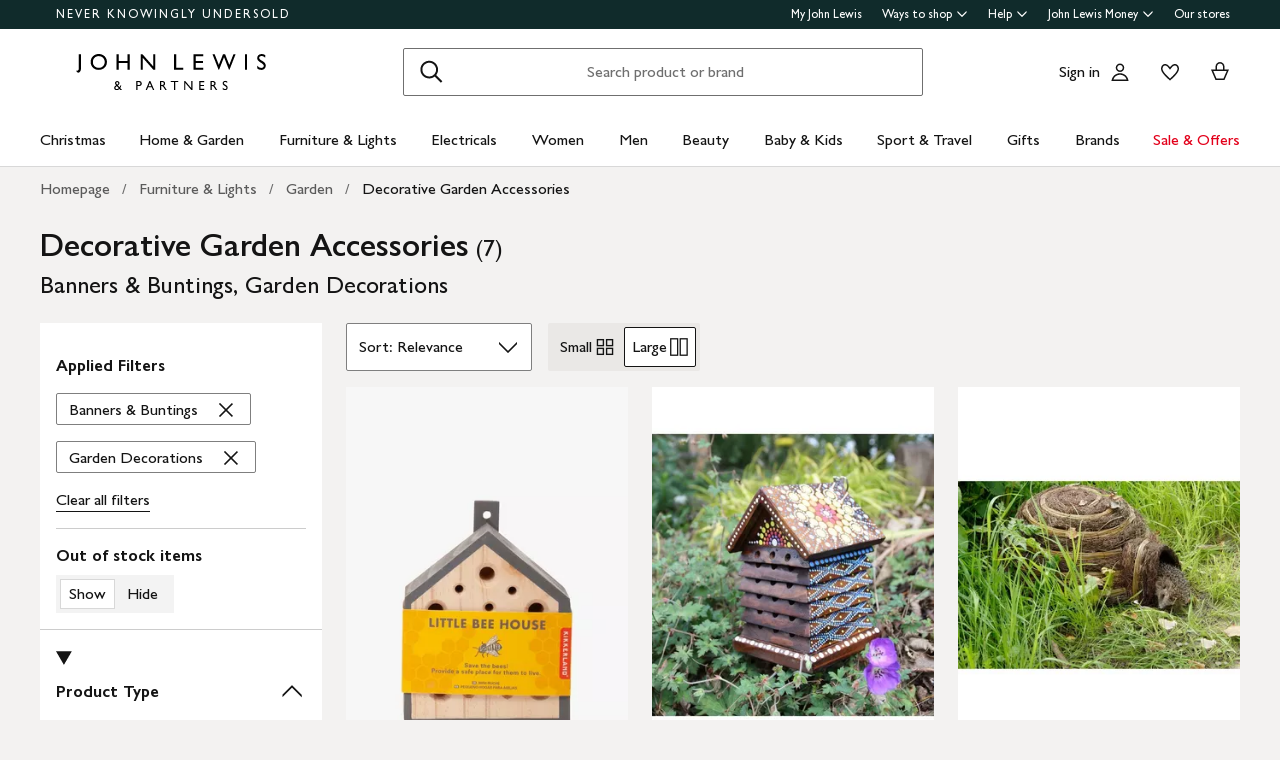

--- FILE ---
content_type: text/html; charset=utf-8
request_url: https://www.johnlewis.com/esi/online-adverts/banner/browse?browsePageHierarchy=Furniture%20%26%20Lights%7CGarden%7CDecorative%20Garden%20Accessories&brandFilterApplied=false&pathname=furniture-lights%2Fgarden%2Fdecorative-garden-accessories%2Fbanners-buntings%2Fgarden-decorations%2F_%2FN-5uqkZnv1zZ1z05398/page/1&appliedProductTypes=Banners%20&%20Buntings|Garden%20Decorations
body_size: -130
content:
<script id="__ONLINE_ADS_BANNER_DATA__" type="application/json">{}</script><script defer src="/static/bucket/adtech-banner-esi-assets/main.4ad76890f52720587900.js" charset="utf-8" type="text/javascript"></script><div id="online-ads-banner-esi"></div>

--- FILE ---
content_type: text/css
request_url: https://www.johnlewis.com/compare/style.css
body_size: 11262
content:
jl-compare-checkbox,jl-compare{--theme-interactive-primary-button-variant-1-background-color-default: #141414;--theme-interactive-primary-button-variant-1-background-color-disabled: #cccccc;--theme-interactive-primary-button-variant-1-background-color-hover: #5a554e;--theme-interactive-primary-button-variant-1-background-color-pressed: #5a554e;--theme-interactive-primary-button-variant-1-background-color-submitting: #5a554e;--theme-interactive-primary-button-variant-1-border-color-default: transparent;--theme-interactive-primary-button-variant-1-border-color-disabled: transparent;--theme-interactive-primary-button-variant-1-border-color-hover: transparent;--theme-interactive-primary-button-variant-1-border-color-pressed: transparent;--theme-interactive-primary-button-variant-1-border-color-submitting: transparent;--theme-interactive-primary-button-variant-1-border-radius-default: 2px;--theme-interactive-primary-button-variant-1-border-radius-disabled: 4px;--theme-interactive-primary-button-variant-1-border-radius-hover: 4px;--theme-interactive-primary-button-variant-1-border-radius-pressed: 4px;--theme-interactive-primary-button-variant-1-border-radius-submitting: 4px;--theme-interactive-primary-button-variant-1-border-style-default: none;--theme-interactive-primary-button-variant-1-border-style-disabled: none;--theme-interactive-primary-button-variant-1-border-style-hover: none;--theme-interactive-primary-button-variant-1-border-style-pressed: none;--theme-interactive-primary-button-variant-1-border-style-submitting: none;--theme-interactive-primary-button-variant-1-border-width-default: 0;--theme-interactive-primary-button-variant-1-border-width-disabled: 0;--theme-interactive-primary-button-variant-1-border-width-hover: 0;--theme-interactive-primary-button-variant-1-border-width-pressed: 0;--theme-interactive-primary-button-variant-1-border-width-submitting: 0;--theme-interactive-primary-button-variant-1-loading-icon-color-submitting: #ffffff;--theme-interactive-primary-button-variant-1-text-color-default: #ffffff;--theme-interactive-primary-button-variant-1-text-color-disabled: #7f7f7f;--theme-interactive-primary-button-variant-1-text-color-hover: #ffffff;--theme-interactive-primary-button-variant-1-text-color-pressed: #ffffff;--theme-interactive-primary-button-variant-1-text-color-submitting: #ffffff;--theme-interactive-primary-button-variant-2-background-color-default: #cc1426;--theme-interactive-primary-button-variant-2-background-color-disabled: #cccccc;--theme-interactive-primary-button-variant-2-background-color-hover: #b00015;--theme-interactive-primary-button-variant-2-background-color-pressed: #b00015;--theme-interactive-primary-button-variant-2-background-color-submitting: #b00015;--theme-interactive-primary-button-variant-2-border-color-default: transparent;--theme-interactive-primary-button-variant-2-border-color-disabled: transparent;--theme-interactive-primary-button-variant-2-border-color-hover: transparent;--theme-interactive-primary-button-variant-2-border-color-pressed: transparent;--theme-interactive-primary-button-variant-2-border-color-submitting: transparent;--theme-interactive-primary-button-variant-2-border-radius-default: 2px;--theme-interactive-primary-button-variant-2-border-radius-disabled: 4px;--theme-interactive-primary-button-variant-2-border-radius-hover: 4px;--theme-interactive-primary-button-variant-2-border-radius-pressed: 4px;--theme-interactive-primary-button-variant-2-border-radius-submitting: 4px;--theme-interactive-primary-button-variant-2-border-style-default: none;--theme-interactive-primary-button-variant-2-border-style-disabled: none;--theme-interactive-primary-button-variant-2-border-style-hover: none;--theme-interactive-primary-button-variant-2-border-style-pressed: none;--theme-interactive-primary-button-variant-2-border-style-submitting: none;--theme-interactive-primary-button-variant-2-border-width-default: 0;--theme-interactive-primary-button-variant-2-border-width-disabled: 0;--theme-interactive-primary-button-variant-2-border-width-hover: 0;--theme-interactive-primary-button-variant-2-border-width-pressed: 0;--theme-interactive-primary-button-variant-2-border-width-submitting: 0;--theme-interactive-primary-button-variant-2-loading-icon-color-default: #ffffff;--theme-interactive-primary-button-variant-2-text-color-default: #ffffff;--theme-interactive-primary-button-variant-2-text-color-disabled: #7f7f7f;--theme-interactive-primary-button-variant-2-text-color-hover: #ffffff;--theme-interactive-primary-button-variant-2-text-color-pressed: #ffffff;--theme-interactive-primary-button-variant-2-text-color-submitting: #ffffff;--theme-interactive-primary-button-variant-3-background-color-default: #ffffff;--theme-interactive-primary-button-variant-3-background-color-disabled: #cccccc;--theme-interactive-primary-button-variant-3-background-color-hover: #f0f0f0;--theme-interactive-primary-button-variant-3-background-color-pressed: #f0f0f0;--theme-interactive-primary-button-variant-3-background-color-submitting: #f0f0f0;--theme-interactive-primary-button-variant-3-border-color-default: transparent;--theme-interactive-primary-button-variant-3-border-color-disabled: transparent;--theme-interactive-primary-button-variant-3-border-color-hover: transparent;--theme-interactive-primary-button-variant-3-border-color-pressed: transparent;--theme-interactive-primary-button-variant-3-border-color-submitting: transparent;--theme-interactive-primary-button-variant-3-border-radius-default: 2px;--theme-interactive-primary-button-variant-3-border-radius-disabled: 4px;--theme-interactive-primary-button-variant-3-border-radius-hover: 4px;--theme-interactive-primary-button-variant-3-border-radius-pressed: 4px;--theme-interactive-primary-button-variant-3-border-radius-submitting: 4px;--theme-interactive-primary-button-variant-3-border-style-default: none;--theme-interactive-primary-button-variant-3-border-style-disabled: none;--theme-interactive-primary-button-variant-3-border-style-hover: none;--theme-interactive-primary-button-variant-3-border-style-pressed: none;--theme-interactive-primary-button-variant-3-border-style-submitting: none;--theme-interactive-primary-button-variant-3-border-width-default: 0;--theme-interactive-primary-button-variant-3-border-width-disabled: 0;--theme-interactive-primary-button-variant-3-border-width-hover: 0;--theme-interactive-primary-button-variant-3-border-width-pressed: 0;--theme-interactive-primary-button-variant-3-border-width-submitting: 0;--theme-interactive-primary-button-variant-3-loading-icon-color-default: #5b5b5b;--theme-interactive-primary-button-variant-3-text-color-default: #141414;--theme-interactive-primary-button-variant-3-text-color-disabled: #7f7f7f;--theme-interactive-primary-button-variant-3-text-color-hover: #141414;--theme-interactive-primary-button-variant-3-text-color-pressed: #141414;--theme-interactive-primary-button-variant-3-text-color-submitting: #141414;--theme-interactive-secondary-button-variant-1-background-color-default: #ffffff;--theme-interactive-secondary-button-variant-1-background-color-disabled: #ffffff;--theme-interactive-secondary-button-variant-1-background-color-hover: #ffffff;--theme-interactive-secondary-button-variant-1-background-color-pressed: #ffffff;--theme-interactive-secondary-button-variant-1-background-color-submitting: #ffffff;--theme-interactive-secondary-button-variant-1-border-color-default: #141414;--theme-interactive-secondary-button-variant-1-border-color-disabled: #cccccc;--theme-interactive-secondary-button-variant-1-border-color-hover: #5a554e;--theme-interactive-secondary-button-variant-1-border-color-pressed: #5a554e;--theme-interactive-secondary-button-variant-1-border-color-submitting: #5a554e;--theme-interactive-secondary-button-variant-1-border-radius-default: 2px;--theme-interactive-secondary-button-variant-1-border-radius-disabled: 4px;--theme-interactive-secondary-button-variant-1-border-radius-hover: 4px;--theme-interactive-secondary-button-variant-1-border-radius-pressed: 4px;--theme-interactive-secondary-button-variant-1-border-radius-submitting: 4px;--theme-interactive-secondary-button-variant-1-border-style-default: solid;--theme-interactive-secondary-button-variant-1-border-style-disabled: solid;--theme-interactive-secondary-button-variant-1-border-style-hover: solid;--theme-interactive-secondary-button-variant-1-border-style-pressed: solid;--theme-interactive-secondary-button-variant-1-border-style-submitting: solid;--theme-interactive-secondary-button-variant-1-border-width-default: 1px;--theme-interactive-secondary-button-variant-1-border-width-disabled: 1px;--theme-interactive-secondary-button-variant-1-border-width-hover: 1px;--theme-interactive-secondary-button-variant-1-border-width-pressed: 1px;--theme-interactive-secondary-button-variant-1-border-width-submitting: 1px;--theme-interactive-secondary-button-variant-1-loading-icon-color-submitting: #5b5b5b;--theme-interactive-secondary-button-variant-1-text-color-default: #141414;--theme-interactive-secondary-button-variant-1-text-color-disabled: #7f7f7f;--theme-interactive-secondary-button-variant-1-text-color-hover: #141414;--theme-interactive-secondary-button-variant-1-text-color-pressed: #141414;--theme-interactive-secondary-button-variant-1-text-color-submitting: #141414;--theme-interactive-secondary-button-variant-2-background-color-default: transparent;--theme-interactive-secondary-button-variant-2-background-color-disabled: transparent;--theme-interactive-secondary-button-variant-2-background-color-hover: transparent;--theme-interactive-secondary-button-variant-2-background-color-pressed: transparent;--theme-interactive-secondary-button-variant-2-background-color-submitting: transparent;--theme-interactive-secondary-button-variant-2-border-color-default: #f0f0f0;--theme-interactive-secondary-button-variant-2-border-color-disabled: #7f7f7f;--theme-interactive-secondary-button-variant-2-border-color-hover: #f0f0f0;--theme-interactive-secondary-button-variant-2-border-color-pressed: #f0f0f0;--theme-interactive-secondary-button-variant-2-border-color-submitting: #f0f0f0;--theme-interactive-secondary-button-variant-2-border-radius-default: 2px;--theme-interactive-secondary-button-variant-2-border-radius-disabled: 4px;--theme-interactive-secondary-button-variant-2-border-radius-hover: 4px;--theme-interactive-secondary-button-variant-2-border-radius-pressed: 4px;--theme-interactive-secondary-button-variant-2-border-radius-submitting: 4px;--theme-interactive-secondary-button-variant-2-border-style-default: solid;--theme-interactive-secondary-button-variant-2-border-style-disabled: solid;--theme-interactive-secondary-button-variant-2-border-style-hover: solid;--theme-interactive-secondary-button-variant-2-border-style-pressed: solid;--theme-interactive-secondary-button-variant-2-border-style-submitting: solid;--theme-interactive-secondary-button-variant-2-border-width-default: 1px;--theme-interactive-secondary-button-variant-2-border-width-disabled: 1px;--theme-interactive-secondary-button-variant-2-border-width-hover: 1px;--theme-interactive-secondary-button-variant-2-border-width-pressed: 1px;--theme-interactive-secondary-button-variant-2-border-width-submitting: 1px;--theme-interactive-secondary-button-variant-2-loading-icon-color-submitting: #ffffff;--theme-interactive-secondary-button-variant-2-text-color-default: #ffffff;--theme-interactive-secondary-button-variant-2-text-color-disabled: #cccccc;--theme-interactive-secondary-button-variant-2-text-color-hover: #ffffff;--theme-interactive-secondary-button-variant-2-text-color-pressed: #ffffff;--theme-interactive-secondary-button-variant-2-text-color-submitting: #ffffff;--theme-accordion-variant-1-border-radius: 0px;--theme-accordion-variant-1-border-width: 1px;--theme-accordion-variant-1-content-background: #ffffff;--theme-accordion-variant-1-content-text: #141414;--theme-accordion-variant-1-header-text: #141414;--theme-accordion-variant-1-icon-color: var( --theme-icon-color-default, #141414 );--theme-interactive-accordion-variant-1-border-color-default: #d8d8d8;--theme-interactive-accordion-variant-1-header-background-default: #ffffff;--theme-interactive-accordion-variant-1-header-background-hover: rgba(20, 20, 20, .1);--theme-divider-line-colour: #cccccc;--theme-divider-line-style: solid;--theme-divider-line-width: 1px;--theme-drawer-content-background-color: #ffffff;--theme-drawer-content-color: #141414;--theme-drawer-footer-divider-color: #cccccc;--theme-drawer-header-background-color: #f3f2f1;--theme-drawer-header-text-color: #141414;--theme-drawer-overlay-color: rgba(20, 20, 20, .6);--theme-icon-color-default: #141414;--theme-icon-color-inverse: #ffffff;--theme-icon-color-additional: #cccccc;--theme-loading-spinner-colour-default: #5b5b5b;--theme-loading-spinner-colour-inverse: #ffffff;--theme-loading-spinner-style: solid;--theme-message-information-border-color: #4891d6;--theme-message-information-border-radius: 0;--theme-message-information-background-color: #f1f7fc;--theme-message-information-text-color: #141414;--theme-message-error-border-color: #cc1426;--theme-message-border-radius: 0;--theme-message-error-background-color: #fbecee;--theme-message-error-text-color: #141414;--theme-message-success-border-color: #099e3d;--theme-message-success-border-radius: 0;--theme-message-success-background-color: #ebf7ef;--theme-message-success-text-color: #141414;--theme-message-warning-border-color: #ffb017;--theme-message-warning-border-radius: 0;--theme-message-warning-background-color: #fff9ec;--theme-message-warning-text-color: #141414;--theme-modal-header-border-radius-top-left: 0;--theme-modal-header-border-radius-top-right: 0;--theme-modal-footer-border-radius-bottom-right: 0;--theme-modal-footer-border-radius-bottom-left: 0;--theme-modal-content-background-color: #ffffff;--theme-modal-content-color: #141414;--theme-modal-footer-background-color: #ffffff;--theme-modal-footer-divider-color: #cccccc;--theme-modal-header-background-color: #f3f2f1;--theme-modal-header-empty-background-color: #ffffff;--theme-modal-header-text-color: #141414;--theme-modal-header-title-background-color: #ffffff;--theme-modal-header-title-text-color: #141414;--theme-modal-overlay-color: rgba(20, 20, 20, .6);--theme-toggle-background-color: #141414;--theme-toggle-text-padding-top: 4px;--heading-xxl-color: #141414;--heading-xxl-font-family: GillSansforJL, Gill Sans, Gill Sans MT, GillSansMTStd-Medium, Avenir, Corbel, Arial, Helvetica, sans-serif;--heading-xxl-font-size: 96px;--heading-xxl-font-weight: 500;--heading-xxl-line-height: 96px;--heading-xxl-letter-spacing: normal;--heading-xxl-margin-top: 0;--heading-xxl-text-transform: none;--heading-xl-color: #141414;--heading-xl-font-family: GillSansforJL, Gill Sans, Gill Sans MT, GillSansMTStd-Medium, Avenir, Corbel, Arial, Helvetica, sans-serif;--heading-xl-font-size: 48px;--heading-xl-font-weight: 500;--heading-xl-line-height: 48px;--heading-xl-letter-spacing: normal;--heading-xl-margin-top: 0;--heading-xl-text-transform: none;--heading-l-color: #141414;--heading-l-font-family: GillSansforJL, Gill Sans, Gill Sans MT, GillSansMTStd-Medium, Avenir, Corbel, Arial, Helvetica, sans-serif;--heading-l-font-size: 32px;--heading-l-font-weight: 500;--heading-l-line-height: 36px;--heading-l-letter-spacing: normal;--heading-l-margin-top: 0;--heading-l-text-transform: none;--heading-m-color: #141414;--heading-m-font-family: GillSansforJL, Gill Sans, Gill Sans MT, GillSansMTStd-Medium, Avenir, Corbel, Arial, Helvetica, sans-serif;--heading-m-font-size: 24px;--heading-m-font-weight: 500;--heading-m-line-height: 28px;--heading-m-letter-spacing: normal;--heading-m-margin-top: 0;--heading-m-text-transform: none;--heading-s-color: #141414;--heading-s-font-family: GillSansforJL, Gill Sans, Gill Sans MT, GillSansMTStd-Medium, Avenir, Corbel, Arial, Helvetica, sans-serif;--heading-s-font-size: 20px;--heading-s-font-weight: 600;--heading-s-line-height: 28px;--heading-s-letter-spacing: initial;--heading-s-margin-top: 0;--heading-s-text-transform: none;--heading-xs-color: #141414;--heading-xs-font-family: GillSansforJL, Gill Sans, Gill Sans MT, GillSansMTStd-Medium, Avenir, Corbel, Arial, Helvetica, sans-serif;--heading-xs-font-size: 16px;--heading-xs-font-weight: 600;--heading-xs-line-height: 22px;--heading-xs-letter-spacing: normal;--heading-xs-margin-top: 0;--heading-xs-text-transform: none;--subtitle-l-color: #141414;--subtitle-l-font-family: GillSansforJL, Gill Sans, Gill Sans MT, GillSansMTStd-Medium, Avenir, Corbel, Arial, Helvetica, sans-serif;--subtitle-l-font-size: 32px;--subtitle-l-font-weight: 400;--subtitle-l-line-height: 36px;--subtitle-l-letter-spacing: normal;--subtitle-l-margin-top: 0;--subtitle-l-text-transform: none;--subtitle-m-color: #141414;--subtitle-m-font-family: GillSansforJL, Gill Sans, Gill Sans MT, GillSansMTStd-Medium, Avenir, Corbel, Arial, Helvetica, sans-serif;--subtitle-m-font-size: 24px;--subtitle-m-font-weight: 400;--subtitle-m-line-height: 28px;--subtitle-m-letter-spacing: normal;--subtitle-m-margin-top: 0;--subtitle-m-text-transform: none;--body-l-color: #141414;--body-l-font-family: GillSansforJL, Gill Sans, Gill Sans MT, GillSansMTStd-Medium, Avenir, Corbel, Arial, Helvetica, sans-serif;--body-l-font-size: 20px;--body-l-font-weight: 400;--body-l-line-height: 28px;--body-l-letter-spacing: normal;--body-l-margin-top: 0;--body-l-text-transform: none;--body-2-l-color: #141414;--body-2-l-font-family: SourceSerif4forJL, Georgia, serif;--body-2-l-font-size: 20px;--body-2-l-font-weight: 400;--body-2-l-line-height: 28px;--body-2-l-letter-spacing: normal;--body-2-l-margin-top: 0;--body-2-l-text-transform: none;--body-m-color: #141414;--body-m-font-family: GillSansforJL, Gill Sans, Gill Sans MT, GillSansMTStd-Medium, Avenir, Corbel, Arial, Helvetica, sans-serif;--body-m-font-size: 16px;--body-m-font-weight: 400;--body-m-line-height: 22px;--body-m-letter-spacing: normal;--body-m-margin-top: 0;--body-m-text-transform: none;--body-2-m-color: #141414;--body-2-m-font-family: SourceSerif4forJL, Georgia, serif;--body-2-m-font-size: 16px;--body-2-m-font-weight: 400;--body-2-m-line-height: 22px;--body-2-m-letter-spacing: normal;--body-2-m-margin-top: 0;--body-2-m-text-transform: none;--capitals-color: #141414;--capitals-font-family: GillSansforJL, Gill Sans, Gill Sans MT, GillSansMTStd-Medium, Avenir, Corbel, Arial, Helvetica, sans-serif;--capitals-font-size: 13px;--capitals-font-weight: 500;--capitals-line-height: 18px;--capitals-letter-spacing: 3px;--capitals-margin-top: 0;--capitals-text-transform: uppercase;--small-text-heading-color: #141414;--small-text-heading-font-family: GillSansforJL, Gill Sans, Gill Sans MT, GillSansMTStd-Medium, Avenir, Corbel, Arial, Helvetica, sans-serif;--small-text-heading-font-size: 14px;--small-text-heading-font-weight: 600;--small-text-heading-line-height: 22px;--small-text-heading-letter-spacing: .4px;--small-text-heading-margin-top: 0;--small-text-heading-text-transform: none;--small-text-body-color: #141414;--small-text-body-font-family: GillSansforJL, Gill Sans, Gill Sans MT, GillSansMTStd-Medium, Avenir, Corbel, Arial, Helvetica, sans-serif;--small-text-body-font-size: 14px;--small-text-body-font-weight: 400;--small-text-body-line-height: 18px;--small-text-body-letter-spacing: .2px;--small-text-body-margin-top: 0;--small-text-body-text-transform: none;--sub-brand-heading-m-color: #f35000;--sub-brand-heading-m-font-family: GillSansforJL, Gill Sans, Gill Sans MT, GillSansMTStd-Medium, Avenir, Corbel, Arial, Helvetica, sans-serif;--sub-brand-heading-m-display: block;--sub-brand-heading-m-font-size: 24px;--sub-brand-heading-m-font-weight: 500;--sub-brand-heading-m-line-height: 28px;--sub-brand-heading-m-letter-spacing: initial;--sub-brand-heading-m-margin-top: 0;--sub-brand-heading-m-text-transform: uppercase;--sub-brand-label-m-color: #f35000;--sub-brand-label-m-font-family: GillSansforJL, Gill Sans, Gill Sans MT, GillSansMTStd-Medium, Avenir, Corbel, Arial, Helvetica, sans-serif;--sub-brand-label-m-font-size: 24px;--sub-brand-label-m-font-weight: 500;--sub-brand-label-m-line-height: 28px;--sub-brand-label-m-letter-spacing: normal;--sub-brand-label-m-margin-top: 0;--sub-brand-label-m-text-transform: none;--sub-brand-heading-xs-color: #d34500;--sub-brand-heading-xs-font-family: GillSansforJL, Gill Sans, Gill Sans MT, GillSansMTStd-Medium, Avenir, Corbel, Arial, Helvetica, sans-serif;--sub-brand-heading-xs-font-size: 16px;--sub-brand-heading-xs-font-weight: 600;--sub-brand-heading-xs-line-height: 22px;--sub-brand-heading-xs-letter-spacing: normal;--sub-brand-heading-xs-margin-top: 0;--sub-brand-heading-xs-text-transform: none;--sub-brand-label-xs-color: #d34500;--sub-brand-label-xs-font-family: GillSansforJL, Gill Sans, Gill Sans MT, GillSansMTStd-Medium, Avenir, Corbel, Arial, Helvetica, sans-serif;--sub-brand-label-xs-font-size: 16px;--sub-brand-label-xs-font-weight: 600;--sub-brand-label-xs-line-height: 20px;--sub-brand-label-xs-letter-spacing: normal;--sub-brand-label-xs-margin-top: 0;--sub-brand-label-xs-text-transform: uppercase;--chanel-title-color: #141414;--chanel-title-font-family: GillSansforJL, Gill Sans, Gill Sans MT, GillSansMTStd-Medium, Avenir, Corbel, Arial, Helvetica, sans-serif;--chanel-title-display: block;--chanel-title-font-size: 22px;--chanel-title-font-weight: 400;--chanel-title-line-height: 28px;--chanel-title-letter-spacing: initial;--chanel-title-margin-top: 0;--chanel-title-text-transform: none;--chanel-label-color: #141414;--chanel-label-font-family: GillSansforJL, Gill Sans, Gill Sans MT, GillSansMTStd-Medium, Avenir, Corbel, Arial, Helvetica, sans-serif;--chanel-label-display: block;--chanel-label-font-size: 16px;--chanel-label-font-weight: 400;--chanel-label-line-height: 20px;--chanel-label-letter-spacing: normal;--chanel-label-margin-top: 0;--chanel-label-text-transform: none;--theme-font-weight-bold: 600}.visuallyHidden{position:absolute;width:1px;height:1px;padding:0;margin:-1px;overflow:hidden;clip:rect(0,0,0,0);border:0;text-indent:-9999px;white-space:nowrap}@keyframes cmp_grow__U-Si4{0%{clip-path:polygon(50% 50%,0 0,50% 0%,50% 0%,50% 0%,50% 0%,50% 0%)}12.5%{clip-path:polygon(50% 50%,0 0,50% 0%,100% 0%,100% 0%,100% 0%,100% 0%)}25%{clip-path:polygon(50% 50%,0 0,50% 0%,100% 0%,100% 100%,100% 100%,100% 100%)}50%{clip-path:polygon(50% 50%,0 0,50% 0%,100% 0%,100% 100%,50% 100%,0% 100%)}62.5%{clip-path:polygon(50% 50%,100% 0,100% 0%,100% 0%,100% 100%,50% 100%,0% 100%)}75%{clip-path:polygon(50% 50%,100% 100%,100% 100%,100% 100%,100% 100%,50% 100%,0% 100%)}to{clip-path:polygon(50% 50%,50% 100%,50% 100%,50% 100%,50% 100%,50% 100%,0% 100%)}}@keyframes cmp_rotate__ApCZ1{0%{transform:scaleY(1) rotate(0)}49.99%{transform:scaleY(1) rotate(135deg)}50%{transform:scaleY(-1) rotate(0)}to{transform:scaleY(-1) rotate(-135deg)}}@keyframes cmp_fade-in__VhWoz{0%{opacity:0}33%{opacity:0}to{opacity:1}}.cmp_loading-spinner__izGre{border-color:var(--theme-loading-spinner-colour-default, #5b5b5b);border-style:var(--theme-loading-spinner-style, solid);border-left-color:transparent;border-radius:50%;animation:cmp_grow__U-Si4 .75s infinite linear alternate,cmp_rotate__ApCZ1 1.5s infinite linear,cmp_fade-in__VhWoz .75s linear}.cmp_loading-spinner--small__cQpdf{height:16px;width:16px;border-width:1.5px}.cmp_loading-spinner--medium__eZSKE{height:24px;width:24px;border-width:2px}.cmp_loading-spinner--large__6N33B{height:32px;width:32px;border-width:2px}.cmp_loading-spinner--extra-large__2u1mw{height:48px;width:48px;border-width:2px}.cmp_loading-spinner--inverted__szJil{border-color:var(--theme-loading-spinner-colour-inverse, #ffffff)}.cmp_visuallyHidden__gad6R{position:absolute;width:1px;height:1px;padding:0;margin:-1px;overflow:hidden;clip:rect(0,0,0,0);border:0;text-indent:-9999px}.cmp_c-button__OoN6Y{background-color:transparent;border:none;color:#141414;cursor:pointer;font-family:inherit;padding:0;position:relative;text-decoration:none;display:inline-flex;justify-content:center;align-items:center;text-align:center;border-radius:2px;color:var(--heading-xs-color, #141414);font-family:var(--heading-xs-font-family, GillSansforJL, Gill Sans, Gill Sans MT, GillSansMTStd-Medium, Avenir, Corbel, Arial, Helvetica, sans-serif);font-size:var(--heading-xs-font-size, font-size-heading-extra-small);font-weight:var(--heading-xs-font-weight, 600);line-height:var(--heading-xs-line-height, 22px);letter-spacing:var(--heading-xs-letter-spacing, normal);margin-top:var(--heading-xs-margin-top, 0);text-transform:var(--heading-xs-text-transform, none);line-height:20px;transition:border-radius .12s linear,background-color .12s linear,border-color .12s linear,box-shadow .12s linear,color .12s linear}@supports selector(:focus-visible){.cmp_c-button__OoN6Y:focus-visible{outline:3px solid #2989ff;outline-offset:2px}}.cmp_c-button__OoN6Y.cmp_c-button--disabled__Qhomo{cursor:default;pointer-events:none;touch-action:none}.cmp_c-button--primary__0NBhD,.cmp_c-button--secondary__qE-no{margin-bottom:16px;min-width:80px;padding:14px 24px;width:100%}.cmp_c-button--inline__OP9RE{width:auto}.cmp_c-button--inline__OP9RE+.cmp_c-button--inline__OP9RE{margin-left:16px}@media only screen and (min-width:0px)and (max-width:767px){.cmp_c-button--responsive__l1x7R{min-width:64px;font-size:16px;padding-top:9px;padding-bottom:11px;width:auto}}.cmp_c-button--submitting__Mh7Ax .hidden{visibility:hidden}.cmp_c-button--primary__0NBhD{padding-left:12px;padding-right:12px;background-color:var(--theme-interactive-primary-button-variant-1-background-color-default, #141414);color:var(--theme-interactive-primary-button-variant-1-text-color-default, #ffffff);border-color:var(--theme-interactive-primary-button-variant-1-border-color-default, transparent);border-radius:var(--theme-interactive-primary-button-variant-1-border-radius-default, 2px);border-style:var(--theme-interactive-primary-button-variant-1-border-style-default, none);border-width:var(--theme-interactive-primary-button-variant-1-border-width-default, 0)}.cmp_c-button--primary__0NBhD.cmp_c-button--white__l62G8{background-color:#fff;color:#141414}@media(hover:hover)and (min-width:768px){.cmp_c-button--primary__0NBhD:hover{background-color:var(--theme-interactive-primary-button-variant-1-background-color-hover, #5a554e);color:var(--theme-interactive-primary-button-variant-1-text-color-hover, #ffffff);border-color:var(--theme-interactive-primary-button-variant-1-border-color-hover, transparent);border-radius:var(--theme-interactive-primary-button-variant-1-border-radius-hover, 4px);border-style:var(--theme-interactive-primary-button-variant-1-border-style-hover, none);border-width:var(--theme-interactive-primary-button-variant-1-border-width-hover, 0)}.cmp_c-button--primary__0NBhD:active{transition-duration:0s;background-color:var(--theme-interactive-primary-button-variant-1-background-color-pressed, #5a554e);color:var(--theme-interactive-primary-button-variant-1-text-color-pressed, #ffffff);border-color:var(--theme-interactive-primary-button-variant-1-border-color-pressed, transparent);border-radius:var(--theme-interactive-primary-button-variant-1-border-radius-pressed, 4px);border-style:var(--theme-interactive-primary-button-variant-1-border-style-pressed, none);border-width:var(--theme-interactive-primary-button-variant-1-border-width-pressed, 0)}}.cmp_c-button--primary__0NBhD>svg{fill:var(--theme-interactive-primary-button-variant-1-loading-icon-color-submitting, #ffffff)}.cmp_c-button--primary__0NBhD.cmp_c-button--sale__0F9PE{background-color:var(--theme-interactive-primary-button-variant-2-background-color-default, #cc1426);color:var(--theme-interactive-primary-button-variant-2-text-color-default, #ffffff);border-color:var(--theme-interactive-primary-button-variant-2-border-color-default, transparent);border-radius:var(--theme-interactive-primary-button-variant-2-border-radius-default, 2px);border-style:var(--theme-interactive-primary-button-variant-2-border-style-default, none);border-width:var(--theme-interactive-primary-button-variant-2-border-width-default, 0)}@media(hover:hover)and (min-width:768px){.cmp_c-button--primary__0NBhD.cmp_c-button--sale__0F9PE:hover{background-color:var(--theme-interactive-primary-button-variant-2-background-color-hover, #b00015);color:var(--theme-interactive-primary-button-variant-2-text-color-hover, #ffffff);border-color:var(--theme-interactive-primary-button-variant-2-border-color-hover, transparent);border-radius:var(--theme-interactive-primary-button-variant-2-border-radius-hover, 4px);border-style:var(--theme-interactive-primary-button-variant-2-border-style-hover, none);border-width:var(--theme-interactive-primary-button-variant-2-border-width-hover, 0)}.cmp_c-button--primary__0NBhD.cmp_c-button--sale__0F9PE:active{transition-duration:0s;background-color:var(--theme-interactive-primary-button-variant-2-background-color-pressed, #b00015);color:var(--theme-interactive-primary-button-variant-2-text-color-pressed, #ffffff);border-color:var(--theme-interactive-primary-button-variant-2-border-color-pressed, transparent);border-radius:var(--theme-interactive-primary-button-variant-2-border-radius-pressed, 4px);border-style:var(--theme-interactive-primary-button-variant-2-border-style-pressed, none);border-width:var(--theme-interactive-primary-button-variant-2-border-width-pressed, 0)}}.cmp_c-button--primary__0NBhD.cmp_c-button--sale__0F9PE.cmp_c-button--submitting__Mh7Ax{background-color:var(--theme-interactive-primary-button-variant-2-background-color-submitting, #b00015);color:var(--theme-interactive-primary-button-variant-2-text-color-submitting, #ffffff);border-color:var(--theme-interactive-primary-button-variant-2-border-color-submitting, transparent);border-radius:var(--theme-interactive-primary-button-variant-2-border-radius-submitting, 4px);border-style:var(--theme-interactive-primary-button-variant-2-border-style-submitting, none);border-width:var(--theme-interactive-primary-button-variant-2-border-width-submitting, 0)}.cmp_c-button--primary__0NBhD.cmp_c-button--sale__0F9PE.cmp_c-button--submitting__Mh7Ax>div{position:absolute;margin-top:2px;border-color:var(--theme-interactive-primary-button-variant-2-loading-icon-color-default, #ffffff)}.cmp_c-button--primary__0NBhD.cmp_c-button--sale__0F9PE>svg{fill:var(--theme-interactive-primary-button-variant-2-loading-icon-color-submitting, #ffffff)}.cmp_c-button--primary__0NBhD.cmp_c-button--submitting__Mh7Ax{background-color:var(--theme-interactive-primary-button-variant-1-background-color-submitting, #5a554e);color:var(--theme-interactive-primary-button-variant-1-text-color-submitting, #ffffff);border-color:var(--theme-interactive-primary-button-variant-1-border-color-submitting, transparent);border-radius:var(--theme-interactive-primary-button-variant-1-border-radius-submitting, 4px);border-style:var(--theme-interactive-primary-button-variant-1-border-style-submitting, none);border-width:var(--theme-interactive-primary-button-variant-1-border-width-submitting, 0)}.cmp_c-button--primary__0NBhD.cmp_c-button--submitting__Mh7Ax>div{position:absolute;margin-top:2px;border-color:var(--theme-interactive-primary-button-variant-1-loading-icon-color-default, #ffffff)}.cmp_c-button--primary__0NBhD.cmp_c-button--disabled__Qhomo{background-color:var(--theme-interactive-primary-button-variant-1-background-color-disabled, #cccccc);color:var(--theme-interactive-primary-button-variant-1-text-color-disabled, #7f7f7f);border-color:var(--theme-interactive-primary-button-variant-1-border-color-disabled, transparent);border-radius:var(--theme-interactive-primary-button-variant-1-border-radius-disabled, 4px);border-style:var(--theme-interactive-primary-button-variant-1-border-style-disabled, none);border-width:var(--theme-interactive-primary-button-variant-1-border-width-disabled, 0)}.cmp_c-button--primary__0NBhD.cmp_c-button--disabled__Qhomo.cmp_c-button--submitting__Mh7Ax:not(.cmp_c-button--sale__0F9PE,.cmp_c-button--inverted__Y7a4P){background-color:var(--theme-interactive-primary-button-variant-1-background-color-submitting, #5a554e);color:var(--theme-interactive-primary-button-variant-1-text-color-submitting, #ffffff);border-color:var(--theme-interactive-primary-button-variant-1-border-color-submitting, transparent);border-radius:var(--theme-interactive-primary-button-variant-1-border-radius-submitting, 4px);border-style:var(--theme-interactive-primary-button-variant-1-border-style-submitting, none);border-width:var(--theme-interactive-primary-button-variant-1-border-width-submitting, 0)}.cmp_c-button--primary__0NBhD.cmp_c-button--disabled__Qhomo.cmp_c-button--submitting__Mh7Ax:not(.cmp_c-button--sale__0F9PE,.cmp_c-button--inverted__Y7a4P) span{display:block}.cmp_c-button--primary__0NBhD.cmp_c-button--disabled__Qhomo.cmp_c-button--submitting__Mh7Ax:not(.cmp_c-button--sale__0F9PE,.cmp_c-button--inverted__Y7a4P)>div{position:absolute;margin-top:2px;border-color:var(--theme-interactive-primary-button-variant-1-loading-icon-color-submitting, #ffffff)}.cmp_c-button--primary__0NBhD.cmp_c-button--inverted__Y7a4P{background-color:var(--theme-interactive-primary-button-variant-3-background-color-default, #ffffff);color:var(--theme-interactive-primary-button-variant-3-text-color-default, #141414);border-color:var(--theme-interactive-primary-button-variant-3-border-color-default, transparent);border-radius:var(--theme-interactive-primary-button-variant-3-border-radius-default, 2px);border-style:var(--theme-interactive-primary-button-variant-3-border-style-default, none);border-width:var(--theme-interactive-primary-button-variant-3-border-width-default, 0)}@media(hover:hover)and (min-width:768px){.cmp_c-button--primary__0NBhD.cmp_c-button--inverted__Y7a4P:hover{background-color:var(--theme-interactive-primary-button-variant-3-background-color-hover, #f0f0f0);color:var(--theme-interactive-primary-button-variant-3-text-color-hover, #141414);border-color:var(--theme-interactive-primary-button-variant-3-border-color-hover, transparent);border-radius:var(--theme-interactive-primary-button-variant-3-border-radius-hover, 4px);border-style:var(--theme-interactive-primary-button-variant-3-border-style-hover, none);border-width:var(--theme-interactive-primary-button-variant-3-border-width-hover, 0)}.cmp_c-button--primary__0NBhD.cmp_c-button--inverted__Y7a4P:active{transition-duration:0s;background-color:var(--theme-interactive-primary-button-variant-3-background-color-pressed, #f0f0f0);color:var(--theme-interactive-primary-button-variant-3-text-color-pressed, #141414);border-color:var(--theme-interactive-primary-button-variant-3-border-color-pressed, transparent);border-radius:var(--theme-interactive-primary-button-variant-3-border-radius-pressed, 4px);border-style:var(--theme-interactive-primary-button-variant-3-border-style-pressed, none);border-width:var(--theme-interactive-primary-button-variant-3-border-width-pressed, 0)}}.cmp_c-button--primary__0NBhD.cmp_c-button--inverted__Y7a4P>svg{fill:var(--theme-interactive-primary-button-variant-3-loading-icon-color-default, #5b5b5b)}.cmp_c-button--primary__0NBhD.cmp_c-button--inverted__Y7a4P>div{position:absolute;border-color:var(--theme-interactive-primary-button-variant-3-loading-icon-color-default, #5b5b5b)}.cmp_c-button--secondary__qE-no{padding:13px 12px;background-color:var(--theme-interactive-secondary-button-variant-1-background-color-default, #ffffff);color:var(--theme-interactive-secondary-button-variant-1-text-color-default, #141414);border-color:var(--theme-interactive-secondary-button-variant-1-border-color-default, #141414);border-radius:var(--theme-interactive-secondary-button-variant-1-border-radius-default, 2px);border-style:var(--theme-interactive-secondary-button-variant-1-border-style-default, solid);border-width:var(--theme-interactive-secondary-button-variant-1-border-width-default, 1px)}@media(hover:hover)and (min-width:768px){.cmp_c-button--secondary__qE-no:hover{background-color:var(--theme-interactive-secondary-button-variant-1-background-color-hover, #ffffff);color:var(--theme-interactive-secondary-button-variant-1-text-color-hover, #141414);border-color:var(--theme-interactive-secondary-button-variant-1-border-color-hover, #5a554e);border-radius:var(--theme-interactive-secondary-button-variant-1-border-radius-hover, 4px);border-style:var(--theme-interactive-secondary-button-variant-1-border-style-hover, solid);border-width:var(--theme-interactive-secondary-button-variant-1-border-width-hover, 1px)}.cmp_c-button--secondary__qE-no:active{transition-duration:0s;background-color:var(--theme-interactive-secondary-button-variant-1-background-color-pressed, #ffffff);color:var(--theme-interactive-secondary-button-variant-1-text-color-pressed, #141414);border-color:var(--theme-interactive-secondary-button-variant-1-border-color-pressed, #5a554e);border-radius:var(--theme-interactive-secondary-button-variant-1-border-radius-pressed, 4px);border-style:var(--theme-interactive-secondary-button-variant-1-border-style-pressed, solid);border-width:var(--theme-interactive-secondary-button-variant-1-border-width-pressed, 1px)}}@media only screen and (min-width:0px)and (max-width:767px){.cmp_c-button--secondary__qE-no.cmp_c-button--responsive__l1x7R{padding-top:5px;padding-bottom:5px}}.cmp_c-button--secondary__qE-no.cmp_c-button--disabled__Qhomo:not(.cmp_c-button--inverted__Y7a4P){background-color:var(--theme-interactive-secondary-button-variant-1-background-color-disabled, #ffffff);color:var(--theme-interactive-secondary-button-variant-1-text-color-disabled, #7f7f7f);border-color:var(--theme-interactive-secondary-button-variant-1-border-color-disabled, #cccccc);border-radius:var(--theme-interactive-secondary-button-variant-1-border-radius-disabled, 4px);border-style:var(--theme-interactive-secondary-button-variant-1-border-style-disabled, solid);border-width:var(--theme-interactive-secondary-button-variant-1-border-width-disabled, 1px)}.cmp_c-button--secondary__qE-no.cmp_c-button--disabled__Qhomo:not(.cmp_c-button--inverted__Y7a4P).cmp_c-button--submitting__Mh7Ax{background-color:var(--theme-interactive-secondary-button-variant-1-background-color-submitting, #ffffff);color:var(--theme-interactive-secondary-button-variant-1-text-color-submitting, #141414);border-color:var(--theme-interactive-secondary-button-variant-1-border-color-submitting, #5a554e);border-radius:var(--theme-interactive-secondary-button-variant-1-border-radius-submitting, 4px);border-style:var(--theme-interactive-secondary-button-variant-1-border-style-submitting, solid);border-width:var(--theme-interactive-secondary-button-variant-1-border-width-submitting, 1px)}.cmp_c-button--secondary__qE-no.cmp_c-button--disabled__Qhomo:not(.cmp_c-button--inverted__Y7a4P).cmp_c-button--submitting__Mh7Ax span{display:block!important}.cmp_c-button--secondary__qE-no.cmp_c-button--disabled__Qhomo:not(.cmp_c-button--inverted__Y7a4P).cmp_c-button--submitting__Mh7Ax>div{position:absolute;margin-top:2px;border-color:var(--theme-interactive-secondary-button-variant-1-loading-icon-color-submitting, #5b5b5b)}.cmp_c-button--secondary__qE-no.cmp_c-button--inverted__Y7a4P{background-color:var(--theme-interactive-secondary-button-variant-2-background-color-default, transparent);color:var(--theme-interactive-secondary-button-variant-2-text-color-default, #ffffff);border-color:var(--theme-interactive-secondary-button-variant-2-border-color-default, #f0f0f0);border-radius:var(--theme-interactive-secondary-button-variant-2-border-radius-default, 2px);border-style:var(--theme-interactive-secondary-button-variant-2-border-style-default, solid);border-width:var(--theme-interactive-secondary-button-variant-2-border-width-default, 1px)}.cmp_c-button--secondary__qE-no.cmp_c-button--inverted__Y7a4P>svg{fill:var(--theme-icon-color-inverse, #ffffff)}@media(hover:hover)and (min-width:768px){.cmp_c-button--secondary__qE-no.cmp_c-button--inverted__Y7a4P:hover{background-color:var(--theme-interactive-secondary-button-variant-2-background-color-hover, transparent);color:var(--theme-interactive-secondary-button-variant-2-text-color-hover, #ffffff);border-color:var(--theme-interactive-secondary-button-variant-2-border-color-hover, #f0f0f0);border-radius:var(--theme-interactive-secondary-button-variant-2-border-radius-hover, 4px);border-style:var(--theme-interactive-secondary-button-variant-2-border-style-hover, solid);border-width:var(--theme-interactive-secondary-button-variant-2-border-width-hover, 1px)}.cmp_c-button--secondary__qE-no.cmp_c-button--inverted__Y7a4P:active{transition-duration:0s;background-color:var(--theme-interactive-secondary-button-variant-2-background-color-pressed, transparent);color:var(--theme-interactive-secondary-button-variant-2-text-color-pressed, #ffffff);border-color:var(--theme-interactive-secondary-button-variant-2-border-color-pressed, #f0f0f0);border-radius:var(--theme-interactive-secondary-button-variant-2-border-radius-pressed, 4px);border-style:var(--theme-interactive-secondary-button-variant-2-border-style-pressed, solid);border-width:var(--theme-interactive-secondary-button-variant-2-border-width-pressed, 1px)}}.cmp_c-button--secondary__qE-no.cmp_c-button--inverted__Y7a4P.cmp_c-button--disabled__Qhomo{background-color:var(--theme-interactive-secondary-button-variant-2-background-color-disabled, transparent);color:var(--theme-interactive-secondary-button-variant-2-text-color-disabled, #cccccc);border-color:var(--theme-interactive-secondary-button-variant-2-border-color-disabled, #7f7f7f);border-radius:var(--theme-interactive-secondary-button-variant-2-border-radius-disabled, 4px);border-style:var(--theme-interactive-secondary-button-variant-2-border-style-disabled, solid);border-width:var(--theme-interactive-secondary-button-variant-2-border-width-disabled, 1px)}.cmp_c-button--secondary__qE-no.cmp_c-button--inverted__Y7a4P.cmp_c-button--submitting__Mh7Ax{background-color:var(--theme-interactive-secondary-button-variant-2-background-color-submitting, transparent);color:var(--theme-interactive-secondary-button-variant-2-text-color-submitting, #ffffff);border-color:var(--theme-interactive-secondary-button-variant-2-border-color-submitting, #f0f0f0);border-radius:var(--theme-interactive-secondary-button-variant-2-border-radius-submitting, 4px);border-style:var(--theme-interactive-secondary-button-variant-2-border-style-submitting, solid);border-width:var(--theme-interactive-secondary-button-variant-2-border-width-submitting, 1px)}.cmp_c-button--secondary__qE-no.cmp_c-button--inverted__Y7a4P.cmp_c-button--submitting__Mh7Ax>div{position:absolute;margin-top:2px;border-color:var(--theme-interactive-secondary-button-variant-2-loading-icon-color-submitting, #141414)}.cmp_c-button--secondary__qE-no.cmp_c-button--submitting__Mh7Ax{background-color:var(--theme-interactive-secondary-button-variant-1-background-color-submitting, #ffffff);color:var(--theme-interactive-secondary-button-variant-1-text-color-submitting, #141414);border-color:var(--theme-interactive-secondary-button-variant-1-border-color-submitting, #5a554e);border-radius:var(--theme-interactive-secondary-button-variant-1-border-radius-submitting, 4px);border-style:var(--theme-interactive-secondary-button-variant-1-border-style-submitting, solid);border-width:var(--theme-interactive-secondary-button-variant-1-border-width-submitting, 1px)}.cmp_c-button--secondary__qE-no.cmp_c-button--submitting__Mh7Ax>div{position:absolute;border-color:var(--theme-interactive-secondary-button-variant-1-loading-icon-color-submitting, #5b5b5b)}.cmp_c-button--secondary__qE-no.cmp_c-button--disabled__Qhomo{background-color:var(--theme-interactive-secondary-button-variant-1-background-color-disabled, #ffffff);color:var(--theme-interactive-secondary-button-variant-1-text-color-disabled, #7f7f7f);border-color:var(--theme-interactive-secondary-button-variant-1-border-color-disabled, #cccccc);border-radius:var(--theme-interactive-secondary-button-variant-1-border-radius-disabled, 4px);border-style:var(--theme-interactive-secondary-button-variant-1-border-style-disabled, solid);border-width:var(--theme-interactive-secondary-button-variant-1-border-width-disabled, 1px)}.cmp_c-button--tertiary__bptV-{display:flex;color:var(--color-foreground);background-color:var(--color-background)}.cmp_c-button--tertiary__bptV-.cmp_c-button--tertiary-icon__wpRo9.cmp_c-button--tertiary-icon-right__0f-oU{flex-direction:row-reverse}.cmp_c-button--tertiary__bptV- .cmp_icon-container__Q4F4W{display:flex;position:relative;align-items:center;justify-content:center}.cmp_c-button--tertiary__bptV- .cmp_icon-container__Q4F4W .cmp_icon__jymfF svg{fill:var(--icon-fill, #141414)}.cmp_c-button--tertiary__bptV- .cmp_icon-container__Q4F4W .cmp_icon__jymfF{height:100%}@media(hover:hover)and (min-width:768px){.cmp_c-button--tertiary__bptV-:hover{background-color:var(--color-background-active);border-radius:4px}.cmp_c-button--tertiary__bptV-:active{transition-duration:0s;background-color:var(--color-background-active);border-radius:4px}}.cmp_c-button--tertiary__bptV-.cmp_c-button--disabled__Qhomo{opacity:var(--disabled-opacity);border-radius:2px;background-color:var(--color-background)}.cmp_c-button--tertiary__bptV-.cmp_c-button--tertiary-submitting__PKvhU{background-color:var(--color-background-active);opacity:1;border-radius:4px}.cmp_c-button--tertiary__bptV-.cmp_c-button--tertiary-submitting__PKvhU .cmp_icon-container__Q4F4W{display:none}.cmp_c-button--tertiary__bptV-.cmp_c-button--tertiary-submitting__PKvhU.cmp_c-button--tertiary-no-icon__Yo2gf .cmp_tertiary-content__Ec-Bb{visibility:hidden}.cmp_c-button--tertiary__bptV-.cmp_c-button--tertiary-submitting__PKvhU.cmp_c-button--tertiary-no-icon__Yo2gf>div{position:absolute}.cmp_c-button--tertiary__bptV-.cmp_c-button--tertiary-submitting__PKvhU.cmp_c-button--tertiary-icon__wpRo9>div{margin:4px}.cmp_c-button--tertiary__bptV-.cmp_c-button--tertiary-small__vgDhO{font-size:16px;font-weight:400;letter-spacing:normal;line-height:22px;gap:4px}.cmp_c-button--tertiary__bptV-.cmp_c-button--tertiary-small__vgDhO.cmp_c-button--tertiary-no-icon__Yo2gf{padding:5px 8px}.cmp_c-button--tertiary__bptV-.cmp_c-button--tertiary-small__vgDhO.cmp_c-button--tertiary-icon__wpRo9{padding:4px 8px 4px 5px}.cmp_c-button--tertiary__bptV-.cmp_c-button--tertiary-small__vgDhO.cmp_c-button--tertiary-icon__wpRo9.cmp_c-button--tertiary-icon-right__0f-oU{padding:4px 5px 4px 8px}.cmp_c-button--tertiary__bptV-.cmp_c-button--tertiary-small__vgDhO .cmp_icon-container__Q4F4W{min-width:24px;height:24px}.cmp_c-button--tertiary__bptV-.cmp_c-button--tertiary-large__IMnF0{color:var(--body-l-color, #141414);font-family:var(--body-l-font-family, GillSansforJL, Gill Sans, Gill Sans MT, GillSansMTStd-Medium, Avenir, Corbel, Arial, Helvetica, sans-serif);font-size:var(--body-l-font-size, 20px);font-weight:var(--body-l-font-weight, 400);line-height:var(--body-l-line-height, 28px);letter-spacing:var(--body-l-letter-spacing, normal);margin-top:var(--body-l-margin-top, 0);text-transform:var(--body-l-text-transform, none);gap:4px}.cmp_c-button--tertiary__bptV-.cmp_c-button--tertiary-large__IMnF0.cmp_c-button--tertiary-no-icon__Yo2gf{padding:4px 8px}.cmp_c-button--tertiary__bptV-.cmp_c-button--tertiary-large__IMnF0.cmp_c-button--tertiary-icon__wpRo9{padding:2px 12px 2px 8px}.cmp_c-button--tertiary__bptV-.cmp_c-button--tertiary-large__IMnF0.cmp_c-button--tertiary-icon__wpRo9.cmp_c-button--tertiary-icon-right__0f-oU{padding:2px 8px 2px 12px}.cmp_c-button--tertiary__bptV-.cmp_c-button--tertiary-large__IMnF0 .cmp_icon-container__Q4F4W{min-width:32px;height:32px}.cmp_c-button--small__3knOZ{min-width:64px;font-size:16px;padding-top:9px;padding-bottom:11px;width:auto}.cmp_c-button--medium__Atp1H{line-height:28px;font-size:20px;padding-top:5px;padding-bottom:7px;width:auto}.cmp_c-button--large__MlIpi{line-height:28px;font-size:20px;padding-top:8px;padding-bottom:12px;width:auto}@media only screen and (min-width:0px)and (max-width:767px){.cmp_c-button--auto__1Wh6p{min-width:64px;font-size:16px;padding-top:9px;padding-bottom:11px;width:auto}}@media only screen and (min-width:768px)and (max-width:1023px){.cmp_c-button--auto__1Wh6p{line-height:28px;font-size:20px;padding-top:5px;padding-bottom:7px;width:auto}}@media only screen and (min-width:1024px){.cmp_c-button--auto__1Wh6p{line-height:28px;font-size:20px;padding-top:8px;padding-bottom:12px;width:auto}}.cmp_c-button--underlined__mZi-H{color:var(--body-m-color, #141414);font-family:var(--body-m-font-family, GillSansforJL, Gill Sans, Gill Sans MT, GillSansMTStd-Medium, Avenir, Corbel, Arial, Helvetica, sans-serif);font-size:var(--body-m-font-size, 16px);font-weight:var(--body-m-font-weight, 400);line-height:var(--body-m-line-height, 22px);letter-spacing:var(--body-m-letter-spacing, normal);margin-top:var(--body-m-margin-top, 0);text-transform:var(--body-m-text-transform, none);border-bottom:1px solid;border-radius:0;padding:0 0 1px}@media(hover:hover)and (min-width:768px){.cmp_c-button--underlined__mZi-H:hover{background-color:#d8d8d866}.cmp_c-button--underlined__mZi-H:active{transition-duration:0s;background-color:#d8d8d866}}.cmp_c-button--underlined__mZi-H.cmp_c-button--large__MlIpi{color:var(--body-l-color, #141414);font-family:var(--body-l-font-family, GillSansforJL, Gill Sans, Gill Sans MT, GillSansMTStd-Medium, Avenir, Corbel, Arial, Helvetica, sans-serif);font-size:var(--body-l-font-size, 20px);font-weight:var(--body-l-font-weight, 400);line-height:var(--body-l-line-height, 28px);letter-spacing:var(--body-l-letter-spacing, normal);margin-top:var(--body-l-margin-top, 0);text-transform:var(--body-l-text-transform, none)}.cmp_c-button--underlined__mZi-H.cmp_c-button--small__3knOZ{min-width:unset}.cmp_c-button--underlined__mZi-H.cmp_c-button--disabled__Qhomo{opacity:.23}.cmp_c-button--underlined__mZi-H.cmp_c-button--inverted__Y7a4P{color:#fff;background-color:transparent}@media(hover:hover)and (min-width:768px){.cmp_c-button--underlined__mZi-H.cmp_c-button--inverted__Y7a4P:hover{background-color:#fff3}.cmp_c-button--underlined__mZi-H.cmp_c-button--inverted__Y7a4P:active{transition-duration:0s;background-color:#fff3}}.cmp_c-button--underField__sID-H{display:block;margin-top:16px}.cmp_c-button--underFieldRight__8-aUA{display:block;float:right;margin-top:16px}.cmp_variant-clear-light__ONm0l{--color-foreground: #141414;--icon-fill: var(--theme-icon-color-default, #141414);--color-background: transparent;--color-background-active: rgba(255, 255, 255, .2);--disabled-opacity: .3}.cmp_variant-clear-dark__g-5LW{--color-foreground: #141414;--icon-fill: var(--theme-icon-color-default, #141414);--color-background: transparent;--color-background-active: rgba(20, 20, 20, .14);--disabled-opacity: .3}.cmp_variant-clear-white__Iws0k{--color-foreground: #ffffff;--icon-fill: var(--theme-icon-color-inverse, #ffffff);--color-background: transparent;--color-background-active: rgba(255, 255, 255, .2);--disabled-opacity: .3}.cmp_variant-tonal-light__ZQW-T{--color-foreground: #141414;--icon-fill: var(--theme-icon-color-default, #141414);--color-background: rgba(255, 255, 255, .85);--color-background-active: #ffffff;--disabled-opacity: .3}.cmp_variant-tonal-dark__ZB80N{--color-foreground: #141414;--icon-fill: var(--theme-icon-color-default, #141414);--color-background: rgba(20, 20, 20, .08);--color-background-active: rgba(20, 20, 20, .14);--disabled-opacity: .3}.cmp_variant-filled-light__KMWUn{--color-foreground: #141414;--icon-fill: var(--theme-icon-color-default, #141414);--color-background: #f3f3f3;--color-background-active: #ffffff;--disabled-opacity: .6}.cmp_variant-filled-dark__-9IEk{--color-foreground: #ffffff;--icon-fill: var(--theme-icon-color-inverse, #ffffff);--color-background: #5b5b5b;--color-background-active: #6f6f6f;--disabled-opacity: .6}.cmp_compare-footer-container__HIRF-{display:flex;justify-content:center;align-items:center;position:fixed;bottom:0;right:0;left:0;transform:translateY(100px);transition:transform .3s ease-in-out;z-index:10;height:72px;background:#fff;border-top:1px solid #141414}.cmp_compare-footer-container__HIRF-.cmp_show__Y2UJf{transform:translateY(0)}@media only screen and (min-width:375px){.cmp_compare-footer-content__QqONE{margin-left:48px}}@media only screen and (min-width:568px){.cmp_compare-footer-content__QqONE{margin-left:80px}}.cmp_select-button__aRezk{width:auto;margin:12px 0;padding-left:16px;padding-right:16px}@media only screen and (min-width:375px){.cmp_select-button__aRezk{padding-left:24px;padding-right:24px}}.cmp_select-button__aRezk.cmp_inactive__8XGmz{border-color:#ccc;pointer-events:none}.cmp_clear-all-button__W0AD9{display:inline-flex;margin-left:8px}@media only screen and (min-width:568px){.cmp_clear-all-button__W0AD9{margin-left:16px}}.cmp_iconButton__LuAnJ{display:block;position:relative;border:none;cursor:pointer;padding:0;height:var(--size);width:var(--size);border-radius:var(--border-radius);background-color:var(--color-background);transition:border-radius .12s linear,background-color .12s linear,border-color .12s linear,box-shadow .12s linear,color .12s linear}@supports selector(:focus-visible){.cmp_iconButton__LuAnJ:focus-visible{outline:3px solid #2989ff;outline-offset:2px}}.cmp_iconButton__LuAnJ:hover{border-radius:var(--border-radius-hover);background-color:var(--color-background-active)}.cmp_iconButton__LuAnJ.cmp_disabled__ZSqXg{opacity:var(--disabled-opacity);border-radius:var(--border-radius);background-color:var(--color-background);cursor:default}.cmp_icon__Y0-3n{display:flex;align-items:center;justify-content:center;fill:var(--icon-fill, #141414)}.cmp_submitting__dImLS{display:flex;flex-direction:column;justify-content:center;align-items:center;cursor:default;background-color:var(--color-background-active);border-radius:var(--border-radius-hover)}.cmp_submitting__dImLS .cmp_icon__Y0-3n{display:none}.cmp_small__HT723{--size: 32px;--border-radius: 2px;--border-radius-hover: 4px}.cmp_medium__nCFBK{--size: 40px;--border-radius: 100px;--border-radius-hover: 100px}.cmp_large__A6vyJ{--size: 48px;--border-radius: 100px;--border-radius-hover: 100px}.cmp_variant-clear-light__x26Mi{--color-foreground: #141414;--icon-fill: var(--theme-icon-color-default, #141414);--color-background: transparent;--color-background-active: rgba(255, 255, 255, .2);--disabled-opacity: .3}.cmp_variant-clear-dark__niPRZ{--color-foreground: #141414;--icon-fill: var(--theme-icon-color-default, #141414);--color-background: transparent;--color-background-active: rgba(20, 20, 20, .14);--disabled-opacity: .3}.cmp_variant-clear-white__mUwVb{--color-foreground: #ffffff;--icon-fill: var(--theme-icon-color-inverse, #ffffff);--color-background: transparent;--color-background-active: rgba(255, 255, 255, .2);--disabled-opacity: .3}.cmp_variant-tonal-light__CPj3I{--color-foreground: #141414;--icon-fill: var(--theme-icon-color-default, #141414);--color-background: rgba(255, 255, 255, .85);--color-background-active: #ffffff;--disabled-opacity: .3}.cmp_variant-tonal-dark__YREAQ{--color-foreground: #141414;--icon-fill: var(--theme-icon-color-default, #141414);--color-background: rgba(20, 20, 20, .08);--color-background-active: rgba(20, 20, 20, .14);--disabled-opacity: .3}.cmp_variant-filled-light__A7BKp{--color-foreground: #141414;--icon-fill: var(--theme-icon-color-default, #141414);--color-background: #f3f3f3;--color-background-active: #ffffff;--disabled-opacity: .6}.cmp_variant-filled-dark__Q3gPT{--color-foreground: #ffffff;--icon-fill: var(--theme-icon-color-inverse, #ffffff);--color-background: #5b5b5b;--color-background-active: #6f6f6f;--disabled-opacity: .6}@supports (scrollbar-gutter: stable){.cmp_scrollbar-shift__D6R6L{scrollbar-gutter:stable}}@supports not (scrollbar-gutter: stable){.cmp_scrollbar-shift__D6R6L{padding-right:var(--scrollbar-width)}}.cmp_icon__3RaFi{display:inline-block;fill:var(--theme-icon-color-default, #141414)}.cmp_icon__3RaFi [data-fill]{fill:var(--theme-icon-color-default, #141414)}.cmp_icon__3RaFi [data-no-fill]{fill:var(--theme-icon-color-additional, #cccccc)}@keyframes cmp_slide-from-bottom__JwU-W{0%{transform:translateY(100%)}to{transform:translateY(0)}}@keyframes cmp_slide-to-bottom__vZdzT{0%{transform:translateY(0)}to{transform:translateY(200%)}}@keyframes cmp_fade-in__Iqmp7{0%{opacity:0}to{opacity:1}}@keyframes cmp_fade-out__HHhJ4{0%{opacity:1}to{opacity:0}}@keyframes cmp_show-backdrop__LwUfF{0%{opacity:0}to{opacity:1}}@keyframes cmp_hide-backdrop__ga20u{0%{opacity:1}to{opacity:0}}.cmp_modal__5xpPs{padding:0;border:none;position:fixed;max-width:100%;overflow:unset;opacity:0;animation-fill-mode:forwards;animation-duration:.5s;animation-timing-function:ease-in-out;border-radius:var(--theme-modal-header-border-radius-top-left, 0) var(--theme-modal-header-border-radius-top-right, 0) var(--theme-modal-footer-border-radius-bottom-right, 0) var(--theme-modal-footer-border-radius-bottom-left, 0);top:0;bottom:0}@supports (transition-behavior: allow-discrete){.cmp_modal__5xpPs{transition:transform .5s ease-in-out,display .5s allow-discrete,flex-direction 1.5s allow-discrete,opacity .5s allow-discrete,overlay .5s allow-discrete}.cmp_modal__5xpPs::backdrop{opacity:0;transition:display .5s allow-discrete,overlay .5s allow-discrete,opacity .5s allow-discrete;background-color:var(--theme-modal-overlay-color, rgba(20, 20, 20, .6))}.cmp_modal__5xpPs[open]::backdrop{opacity:1}@starting-style{.cmp_modal__5xpPs[open]::backdrop,.cmp_modal__5xpPs[open]{opacity:0}}}@supports not (transition-behavior: allow-discrete){.cmp_modal__5xpPs{transition:transform .5s ease-in-out,opacity 0s ease-in-out .5s}.cmp_modal__5xpPs::backdrop{animation-name:cmp_hide-backdrop__ga20u;animation-duration:.5s;animation-timing-function:ease-in-out}.cmp_modal__5xpPs[open]::backdrop{background-color:var(--theme-modal-overlay-color, rgba(20, 20, 20, .6));animation-name:cmp_show-backdrop__LwUfF;animation-duration:.5s;animation-timing-function:ease-in-out}}.cmp_modal__5xpPs:not([open]){animation-name:cmp_slide-to-bottom__vZdzT;opacity:0}@media only screen and (min-width:0px)and (max-width:599px){.cmp_modal__5xpPs:not([open]){display:flex;flex-direction:column}}.cmp_modal__5xpPs[open]{display:flex;flex-direction:column;animation-name:cmp_slide-from-bottom__JwU-W;opacity:1}@media only screen and (min-width:600px){.cmp_modal__5xpPs[open]{animation-name:cmp_fade-in__Iqmp7}}.cmp_modal--hug__c2fFD{margin:auto;max-height:90%}@media only screen and (min-width:0px)and (max-width:599px){.cmp_modal--hug__c2fFD{margin-bottom:0;width:100%}}@media only screen and (min-width:600px){.cmp_modal--hug__c2fFD{width:60%}}.cmp_modal--fixed__sPOEK{width:100%;height:90%;margin:auto 0 0;max-height:90%}@media only screen and (min-width:600px){.cmp_modal--width-small__tG08z.cmp_modal--fixed__sPOEK{margin:auto;width:75%;height:60%}}@media only screen and (min-width:1024px){.cmp_modal--width-small__tG08z.cmp_modal--fixed__sPOEK{margin:auto;width:50%;height:60%}}@media only screen and (min-width:1440px){.cmp_modal--width-small__tG08z.cmp_modal--fixed__sPOEK{margin:auto;width:50%;max-width:1198px;height:60%}}@media only screen and (min-width:600px){.cmp_modal--width-small__tG08z.cmp_modal--hug__c2fFD{margin:auto;width:75%;max-height:60%}}@media only screen and (min-width:1024px){.cmp_modal--width-small__tG08z.cmp_modal--hug__c2fFD{margin:auto;width:50%;max-height:60%}}@media only screen and (min-width:1440px){.cmp_modal--width-small__tG08z.cmp_modal--hug__c2fFD{margin:auto;width:50%;max-width:1198px;max-height:60%}}@media only screen and (min-width:600px){.cmp_modal--width-medium__Krb3t.cmp_modal--fixed__sPOEK{margin:auto;width:75%;height:60%}}@media only screen and (min-width:1024px){.cmp_modal--width-medium__Krb3t.cmp_modal--fixed__sPOEK{margin:auto;width:50%;height:60%}}@media only screen and (min-width:1440px){.cmp_modal--width-medium__Krb3t.cmp_modal--fixed__sPOEK{margin:auto;width:50%;max-width:1198px;height:60%}}@media only screen and (min-width:600px){.cmp_modal--width-medium__Krb3t.cmp_modal--hug__c2fFD{margin:auto;width:75%;max-height:60%}}@media only screen and (min-width:1024px){.cmp_modal--width-medium__Krb3t.cmp_modal--hug__c2fFD{margin:auto;width:50%;max-height:60%}}@media only screen and (min-width:1440px){.cmp_modal--width-medium__Krb3t.cmp_modal--hug__c2fFD{margin:auto;width:50%;max-width:1198px;max-height:60%}}@media only screen and (min-width:600px){.cmp_modal--width-large__0BM73.cmp_modal--fixed__sPOEK{margin:auto;width:90%;height:70%}}@media only screen and (min-width:1024px){.cmp_modal--width-large__0BM73.cmp_modal--fixed__sPOEK{margin:auto;width:70%;height:70%}}@media only screen and (min-width:1440px){.cmp_modal--width-large__0BM73.cmp_modal--fixed__sPOEK{margin:auto;width:70%;max-width:1198px;height:70%}}@media only screen and (min-width:600px){.cmp_modal--width-large__0BM73.cmp_modal--hug__c2fFD{margin:auto;width:90%;max-height:70%}}@media only screen and (min-width:1024px){.cmp_modal--width-large__0BM73.cmp_modal--hug__c2fFD{margin:auto;width:70%;max-height:70%}}@media only screen and (min-width:1440px){.cmp_modal--width-large__0BM73.cmp_modal--hug__c2fFD{margin:auto;width:70%;max-width:1198px;max-height:70%}}@media only screen and (min-width:600px){.cmp_modal--width-extra-large__VSrpv.cmp_modal--fixed__sPOEK{margin:auto;width:90%;height:70%}}@media only screen and (min-width:1024px){.cmp_modal--width-extra-large__VSrpv.cmp_modal--fixed__sPOEK{margin:auto;width:80%;height:80%}}@media only screen and (min-width:1440px){.cmp_modal--width-extra-large__VSrpv.cmp_modal--fixed__sPOEK{margin:auto;width:80%;max-width:1198px;height:80%}}@media only screen and (min-width:600px){.cmp_modal--width-extra-large__VSrpv.cmp_modal--hug__c2fFD{margin:auto;width:90%;max-height:70%}}@media only screen and (min-width:1024px){.cmp_modal--width-extra-large__VSrpv.cmp_modal--hug__c2fFD{margin:auto;width:80%;max-height:80%}}@media only screen and (min-width:1440px){.cmp_modal--width-extra-large__VSrpv.cmp_modal--hug__c2fFD{margin:auto;width:80%;max-width:1198px;max-height:80%}}.cmp_modal--variant-full-screen__UyEgI{width:100%;height:100%;margin:0;max-height:100%}.cmp_modal__content__eQMi7{display:flex;flex-direction:column;overflow-y:auto;color:var(--theme-modal-content-color, #141414);background-color:var(--theme-modal-content-background-color, #ffffff);flex-grow:1;border-radius:0 0 var(--theme-modal-footer-border-radius-bottom-right, 0) var(--theme-modal-footer-border-radius-bottom-left, 0)}.cmp_modal__content--hug__mW9Er{height:fit-content}.cmp_modal__content--full-screen__jHxsp{max-height:calc(100vh - 75px)}.cmp_modal__header__Plz82{display:flex;flex-direction:row;align-items:center;padding:var(--theme-modal-header-padding, 16px);background-color:var(--theme-modal-header-background-color, #f3f2f1);border-radius:var(--theme-modal-header-border-radius-top-left, 0) var(--theme-modal-header-border-radius-top-right, 0) 0 0}.cmp_modal__header-count__Fwrtz{margin-left:8px}.cmp_modal__header-title__1lhnN{background-color:var(--theme-modal-header-title-background-color, #ffffff);color:var(--theme-modal-header-title-text-color, #141414);padding:16px;border-bottom:1px solid var(--theme-modal-footer-divider-color, #cccccc)}.cmp_modal__header-back-button__gCE-G{margin-right:16px;min-width:40px}.cmp_modal__header-clear-all-button__vRdDi{margin-left:16px;margin-right:16px;white-space:nowrap;height:fit-content}.cmp_modal__header-close-button__TaCae{margin-left:auto;min-width:40px}.cmp_modal__header--compare__zkJVP{justify-content:start}.cmp_modal__header--compare__zkJVP .cmp_modal__header-close-button__TaCae{margin-left:auto}.cmp_modal__header--empty__Rm0Yh{background-color:var(--theme-modal-header-empty-background-color, #ffffff)}.cmp_modal__header--empty__Rm0Yh h2{visibility:hidden}.cmp_modal__heading__0IXnM{color:var(--heading-m-color, #141414);font-family:var(--heading-m-font-family, GillSansforJL, Gill Sans, Gill Sans MT, GillSansMTStd-Medium, Avenir, Corbel, Arial, Helvetica, sans-serif);font-size:var(--heading-m-font-size, 24px);font-weight:var(--heading-m-font-weight, 500);line-height:var(--heading-m-line-height, 28px);letter-spacing:var(--heading-m-letter-spacing, normal);margin-top:var(--heading-m-margin-top, 0);text-transform:var(--heading-m-text-transform, none);color:var(--theme-modal-header-text-color, #141414);margin:0;overflow-wrap:anywhere}.cmp_modal__body__pGATF{overflow-y:auto;padding:16px;flex-grow:1}@media only screen and (min-width:600px){.cmp_modal__body__pGATF{padding:24px}}.cmp_modal__footer__-O-J-{display:flex;align-items:center;padding:16px;border-top:1px solid var(--theme-modal-footer-divider-color, #cccccc);background-color:var(--theme-modal-footer-background-color, #ffffff);border-radius:0 0 var(--theme-modal-footer-border-radius-bottom-right, 0) var(--theme-modal-footer-border-radius-bottom-left, 0)}.cmp_modal__footer--inline__aSw-5{flex-direction:row;justify-content:flex-end}.cmp_modal__footer--inline__aSw-5 button:first-child{margin-right:12px}.cmp_modal__footer--inline__aSw-5 button:last-child{margin:0}.cmp_modal__footer--stacked__ad59K{flex-direction:column}.cmp_modal__footer--stacked__ad59K button:first-child{margin-bottom:24px}.cmp_modal__footer--stacked__ad59K button:last-child{width:100%;margin:0}.cmp_modal__5xpPs.cmp_modal--closing__W3Drq{animation-name:cmp_slide-to-bottom__vZdzT;animation-duration:.5s;animation-timing-function:ease-in-out;opacity:0;pointer-events:none}@media only screen and (min-width:600px){.cmp_modal__5xpPs.cmp_modal--closing__W3Drq{animation-name:cmp_fade-out__HHhJ4}}dialog{position:absolute;left:0;right:0;width:-moz-fit-content;width:-webkit-fit-content;width:fit-content;height:-moz-fit-content;height:-webkit-fit-content;height:fit-content;margin:auto;border:solid;padding:1em;background:#fff;color:#000;display:block}dialog:not([open]){display:none}dialog+.backdrop{position:fixed;inset:0;background:#0000001a}._dialog_overlay{position:fixed;inset:0}dialog.fixed{position:fixed;top:50%;transform:translateY(-50%)}.cmp_c-tooltip__tGMDG{display:inline-block;vertical-align:text-bottom}@media only screen and (min-width:568px){.cmp_c-tooltip__tGMDG{position:relative}}@media only screen and (min-width:0px)and (max-width:567px){.cmp_c-tooltip__tGMDG:not(.cmp_c-tooltip--under__IA-pB){display:inline-flex;flex-direction:column}}.cmp_c-tooltip__button__MgYC9{color:var(--body-m-color, #141414);font-family:var(--body-m-font-family, GillSansforJL, Gill Sans, Gill Sans MT, GillSansMTStd-Medium, Avenir, Corbel, Arial, Helvetica, sans-serif);font-size:var(--body-m-font-size, 16px);font-weight:var(--body-m-font-weight, 400);line-height:var(--body-m-line-height, 22px);letter-spacing:var(--body-m-letter-spacing, normal);margin-top:var(--body-m-margin-top, 0);text-transform:var(--body-m-text-transform, none);background-color:transparent;border:none;color:#141414;cursor:pointer;font-family:inherit;padding:0;text-decoration:none;justify-content:center;border-radius:2px;min-height:24px;position:relative;text-align:left;display:flex;align-items:center}@supports selector(:focus-visible){.cmp_c-tooltip__button__MgYC9:focus-visible{outline:3px solid #2989ff;outline-offset:2px}}.cmp_c-tooltip__button__MgYC9 span,.cmp_c-tooltip__button__MgYC9 svg{vertical-align:middle}@media only screen and (min-width:0px)and (max-width:567px){.cmp_c-tooltip__button__MgYC9{order:2}}.cmp_c-tooltip--open__A5JFM .cmp_c-tooltip__button__MgYC9{overflow:visible}.cmp_c-tooltip--open__A5JFM .cmp_c-tooltip__button__MgYC9:before{content:"";position:absolute;bottom:100%;border:8px solid transparent;border-top-color:#000000e6;border-left-color:transparent;border-right-color:transparent;border-bottom-width:0;left:50%;top:-12px;margin-left:-8px}.cmp_c-tooltip--open__A5JFM .cmp_c-tooltip__button--with-icon__n-txS:before{left:calc(100% - 12px)}.cmp_c-tooltip--under__IA-pB.cmp_c-tooltip--open__A5JFM .cmp_c-tooltip__button__MgYC9:before{border-bottom-color:#000000e6;border-top-color:transparent;border-bottom-width:8px;border-top-width:0;bottom:-12px;top:auto}.cmp_c-tooltip-popover__rQXGb{position:absolute;z-index:10;left:0}@media only screen and (min-width:568px){.cmp_c-tooltip-popover__rQXGb{left:50%}.cmp_c-tooltip-popover--top__MRz-X{bottom:100%;padding-bottom:12px}.cmp_c-tooltip-popover--bottom__idaKA{top:100%;padding-top:12px}.cmp_c-tooltip-popover--left__-J9WE{left:0}.cmp_c-tooltip-popover--center__HG2go{transform:translate(-50%)}.cmp_c-tooltip-popover--left__-J9WE:not(.cmp_c-tooltip-popover--with-label__TJgpj){left:-12px}.cmp_c-tooltip-popover--right__cT9D1{left:auto;right:0}.cmp_c-tooltip-popover--right__cT9D1.cmp_c-tooltip-popover--with-icon__UexpO{right:-12px}}.cmp_c-tooltip-popover__inner__nUIr0{background-color:#000000e6;color:#fff;text-align:left;width:calc(100vw - 32px)}@media only screen and (min-width:0px)and (max-width:567px){.cmp_c-tooltip-popover__inner__nUIr0{position:absolute}.cmp_c-tooltip-popover--top__MRz-X .cmp_c-tooltip-popover__inner__nUIr0{bottom:12px}.cmp_c-tooltip-popover--bottom__idaKA .cmp_c-tooltip-popover__inner__nUIr0{top:12px}}.cmp_c-tooltip-popover__inner__nUIr0 h3,.cmp_c-tooltip-popover__inner__nUIr0 p,.cmp_c-tooltip-popover__inner__nUIr0 a{color:inherit}.cmp_c-tooltip-popover__inner__nUIr0 p:first-child{margin-top:0}.cmp_c-tooltip-popover__inner__nUIr0 p:last-child{margin-bottom:0}@media only screen and (min-width:568px){.cmp_c-tooltip-popover__inner__nUIr0{width:340px}}.cmp_c-tooltip-popover__closeButton__KMGR6{color:var(--heading-xs-color, #141414);font-family:var(--heading-xs-font-family, GillSansforJL, Gill Sans, Gill Sans MT, GillSansMTStd-Medium, Avenir, Corbel, Arial, Helvetica, sans-serif);font-size:var(--heading-xs-font-size, font-size-heading-extra-small);font-weight:var(--heading-xs-font-weight, 600);line-height:var(--heading-xs-line-height, 22px);letter-spacing:var(--heading-xs-letter-spacing, normal);margin-top:var(--heading-xs-margin-top, 0);text-transform:var(--heading-xs-text-transform, none);border:none;color:#141414;cursor:pointer;font-family:inherit;padding:0;position:relative;text-decoration:none;justify-content:center;text-align:center;border-radius:2px;background:none;float:right;overflow:hidden}.cmp_c-tooltip-popover__closeButtonIcon__ZyGFb{-webkit-mask:url('data:image/svg+xml;utf8,<svg width="24" height="24" viewBox="0 0 24 24" xmlns="http://www.w3.org/2000/svg" ><path fill-rule="evenodd" clip-rule="evenodd" d="M10.9384 11.9991L4.96875 6.02941L6.02941 4.96875L11.9991 10.9384L17.9687 4.96875L19.0294 6.02941L13.0597 11.9991L19.0294 17.9687L17.9687 19.0294L11.9991 13.0597L6.02941 19.0294L4.96875 17.9687L10.9384 11.9991Z" /></svg>');mask:url('data:image/svg+xml;utf8,<svg width="24" height="24" viewBox="0 0 24 24" xmlns="http://www.w3.org/2000/svg" ><path fill-rule="evenodd" clip-rule="evenodd" d="M10.9384 11.9991L4.96875 6.02941L6.02941 4.96875L11.9991 10.9384L17.9687 4.96875L19.0294 6.02941L13.0597 11.9991L19.0294 17.9687L17.9687 19.0294L11.9991 13.0597L6.02941 19.0294L4.96875 17.9687L10.9384 11.9991Z" /></svg>');-webkit-mask-size:28px;mask-size:28px;-webkit-mask-repeat:no-repeat;mask-repeat:no-repeat;background-color:var(--theme-icon-color-inverse, #ffffff);-webkit-mask-position:center;mask-position:center;display:block;height:52px;width:52px}.cmp_c-tooltip-popover__content__u-X7K{padding:16px}.cmp_table__6-LZU{display:block;width:100%;--column-count: 4}.cmp_table__6-LZU th{text-align:left}.cmp_table__6-LZU tbody{display:block;position:relative;overflow:auto}.cmp_table__6-LZU tbody tr{display:flex;flex-wrap:wrap}.cmp_table__6-LZU thead th,.cmp_table__6-LZU td{width:calc(100% / var(--column-count));padding:0 8px}.cmp_table__6-LZU thead th:first-child,.cmp_table__6-LZU td:first-child{padding-left:0;padding-right:8px}.cmp_table__6-LZU thead th:last-child,.cmp_table__6-LZU td:last-child{padding-right:0}tbody td:nth-child(2){padding-left:0;padding-right:8px}.cmp_tableHeader__-74jm{display:block;background-color:#fff;border-bottom:1px solid #141414;position:sticky;top:0;z-index:1}.cmp_tableHeader__-74jm tr{display:flex}.cmp_tableHeader__-74jm:before{content:"";background-color:#fff;position:absolute;height:100%;width:100%;top:-24px;z-index:-1}.cmp_attributeHeader__tNDEc{border-bottom:1px solid #cccccc;margin-bottom:8px;margin-top:16px;width:100%}.cmp_attributeHeaderName__Hmchl{color:var(--heading-xs-color, #141414);font-family:var(--heading-xs-font-family, GillSansforJL, Gill Sans, Gill Sans MT, GillSansMTStd-Medium, Avenir, Corbel, Arial, Helvetica, sans-serif);font-size:var(--heading-xs-font-size, font-size-heading-extra-small);font-weight:var(--heading-xs-font-weight, 600);line-height:var(--heading-xs-line-height, 22px);letter-spacing:var(--heading-xs-letter-spacing, normal);margin-top:var(--heading-xs-margin-top, 0);text-transform:var(--heading-xs-text-transform, none);display:inline-block;margin-bottom:0;margin-right:8px;padding-bottom:8px}.cmp_attributeHeaderTooltip__YtJaX{color:var(--body-m-color, #141414);font-family:var(--body-m-font-family, GillSansforJL, Gill Sans, Gill Sans MT, GillSansMTStd-Medium, Avenir, Corbel, Arial, Helvetica, sans-serif);font-size:var(--body-m-font-size, 16px);font-weight:var(--body-m-font-weight, 400);line-height:var(--body-m-line-height, 22px);letter-spacing:var(--body-m-letter-spacing, normal);margin-top:var(--body-m-margin-top, 0);text-transform:var(--body-m-text-transform, none);color:#fff}.cmp_energyRating__y3b5U img{height:40px}.cmp_energy-rating__3EwV0 img{vertical-align:bottom}.cmp_energy-rating__3EwV0 button{border:none;background:transparent;cursor:pointer;padding:0}.cmp_titleContainer__NBW3-{padding-top:0;padding-bottom:8px}.cmp_title__oLScR{color:var(--body-m-color, #141414);font-family:var(--body-m-font-family, GillSansforJL, Gill Sans, Gill Sans MT, GillSansMTStd-Medium, Avenir, Corbel, Arial, Helvetica, sans-serif);font-size:var(--body-m-font-size, 16px);font-weight:var(--body-m-font-weight, 400);line-height:var(--body-m-line-height, 22px);letter-spacing:var(--body-m-letter-spacing, normal);margin-top:var(--body-m-margin-top, 0);text-transform:var(--body-m-text-transform, none);overflow:hidden;margin-bottom:0;display:-webkit-box;word-break:break-word;-webkit-box-orient:vertical;--desc-line-height: $line-height-body-m;-webkit-line-clamp:4;max-height:calc(var(--desc-line-height) * 4)}.cmp_title--anyday__n0sWA{color:var(--sub-brand-label-xs-color, #d34500);font-family:var(--sub-brand-label-xs-font-family, GillSansforJL, Gill Sans, Gill Sans MT, GillSansMTStd-Medium, Avenir, Corbel, Arial, Helvetica, sans-serif);font-size:var(--sub-brand-label-xs-font-size, 16px);font-weight:var(--sub-brand-label-xs-font-weight, 600);line-height:var(--sub-brand-label-xs-line-height, 20px);letter-spacing:var(--sub-brand-label-xs-letter-spacing, normal);margin-top:var(--sub-brand-label-xs-margin-top, 0);text-transform:var(--sub-brand-label-xs-text-transform, none);display:block;overflow:hidden;max-height:80px;margin-bottom:0}.cmp_title--chanel__ZqWBd{color:var(--chanel-label-color, #141414);font-family:var(--chanel-label-font-family, GillSansforJL, Gill Sans, Gill Sans MT, GillSansMTStd-Medium, Avenir, Corbel, Arial, Helvetica, sans-serif);display:var(--chanel-label-display, block);font-size:var(--chanel-label-font-size, 16px);font-weight:var(--chanel-label-font-weight, 400);line-height:var(--chanel-label-line-height, 20px);letter-spacing:var(--chanel-label-letter-spacing, normal);margin-top:var(--chanel-label-margin-top, 0);text-transform:var(--chanel-label-text-transform, none);display:block;overflow:hidden;max-height:80px;margin-bottom:0}.cmp_brandPrefix__DU1KD{color:var(--heading-xs-color, #141414);font-family:var(--heading-xs-font-family, GillSansforJL, Gill Sans, Gill Sans MT, GillSansMTStd-Medium, Avenir, Corbel, Arial, Helvetica, sans-serif);font-size:var(--heading-xs-font-size, font-size-heading-extra-small);font-weight:var(--heading-xs-font-weight, 600);line-height:var(--heading-xs-line-height, 22px);letter-spacing:var(--heading-xs-letter-spacing, normal);margin-top:var(--heading-xs-margin-top, 0);text-transform:var(--heading-xs-text-transform, none)}.cmp_brandTitle__RqgNS{display:block}.cmp_visually-hidden__KggTw{position:absolute;width:1px;height:1px;padding:0;margin:-1px;overflow:hidden;clip:rect(0,0,0,0);border:0;text-indent:-9999px}.cmp_button__KqBgg{margin-bottom:0}.cmp_removeBtn__wHi2M{background:none;border:0;margin:0}.cmp_removeBtn__wHi2M:hover,.cmp_removeBtn__wHi2M:active,.cmp_removeBtn__wHi2M:focus{background:none}.cmp_title__HHNND{color:var(--subtitle-m-color, #141414);font-family:var(--subtitle-m-font-family, GillSansforJL, Gill Sans, Gill Sans MT, GillSansMTStd-Medium, Avenir, Corbel, Arial, Helvetica, sans-serif);font-size:var(--subtitle-m-font-size, 24px);font-weight:var(--subtitle-m-font-weight, 400);line-height:var(--subtitle-m-line-height, 28px);letter-spacing:var(--subtitle-m-letter-spacing, normal);margin-top:var(--subtitle-m-margin-top, 0);text-transform:var(--subtitle-m-text-transform, none)}.cmp_price__ff6fa{margin:0;display:flex;flex-wrap:wrap}.cmp_price__ff6fa em{font-style:normal}.cmp_price__now__QqzRy{margin-right:4px}.cmp_price--reduced__fsklV .cmp_price__now__QqzRy{color:#e3001b}.cmp_price__prev__XfQ4h{color:#141414;margin-right:4px;text-decoration:line-through}.cmp_price__prev-pdp__D7wPS{color:var(--subtitle-m-color, #141414);font-family:var(--subtitle-m-font-family, GillSansforJL, Gill Sans, Gill Sans MT, GillSansMTStd-Medium, Avenir, Corbel, Arial, Helvetica, sans-serif);font-size:var(--subtitle-m-font-size, 24px);font-weight:var(--subtitle-m-font-weight, 400);line-height:var(--subtitle-m-line-height, 28px);letter-spacing:var(--subtitle-m-letter-spacing, normal);margin-top:var(--subtitle-m-margin-top, 0);text-transform:var(--subtitle-m-text-transform, none)}.cmp_price__prev-product-card__cGN7T{color:var(--body-m-color, #141414);font-family:var(--body-m-font-family, GillSansforJL, Gill Sans, Gill Sans MT, GillSansMTStd-Medium, Avenir, Corbel, Arial, Helvetica, sans-serif);font-size:var(--body-m-font-size, 16px);font-weight:var(--body-m-font-weight, 400);line-height:var(--body-m-line-height, 22px);letter-spacing:var(--body-m-letter-spacing, normal);margin-top:var(--body-m-margin-top, 0);text-transform:var(--body-m-text-transform, none)}.cmp_price__prev-quick-add__2FZ1-,.cmp_price__prev-quick-view__yo82H{color:var(--subtitle-m-color, #141414);font-family:var(--subtitle-m-font-family, GillSansforJL, Gill Sans, Gill Sans MT, GillSansMTStd-Medium, Avenir, Corbel, Arial, Helvetica, sans-serif);font-size:var(--subtitle-m-font-size, 24px);font-weight:var(--subtitle-m-font-weight, 400);line-height:var(--subtitle-m-line-height, 28px);letter-spacing:var(--subtitle-m-letter-spacing, normal);margin-top:var(--subtitle-m-margin-top, 0);text-transform:var(--subtitle-m-text-transform, none)}.cmp_price__right-padding__LhWjd{margin-right:0;padding-right:16px}.cmp_price__right-padding__LhWjd:last-of-type{padding-right:0}.cmp_price__unit-price__bgqvN{color:var(--body-m-color, #141414);font-family:var(--body-m-font-family, GillSansforJL, Gill Sans, Gill Sans MT, GillSansMTStd-Medium, Avenir, Corbel, Arial, Helvetica, sans-serif);font-size:var(--body-m-font-size, 16px);font-weight:var(--body-m-font-weight, 400);line-height:var(--body-m-line-height, 22px);letter-spacing:var(--body-m-letter-spacing, normal);margin-top:var(--body-m-margin-top, 0);text-transform:var(--body-m-text-transform, none);flex-basis:100%;margin-top:16px}.cmp_price__unit-price-quick-view__L2Aqz{margin-top:0}.cmp_price--credit__ypOCD{color:#5b5b5b;border-top:0;padding-top:0;margin:0 8px;padding-bottom:8px}.cmp_price--credit__ypOCD.cmp_price--detailed__u8FUM{margin:0;padding-bottom:0}.cmp_price--context-quick-add__4-AGC{color:var(--heading-m-color, #141414);font-family:var(--heading-m-font-family, GillSansforJL, Gill Sans, Gill Sans MT, GillSansMTStd-Medium, Avenir, Corbel, Arial, Helvetica, sans-serif);font-size:var(--heading-m-font-size, 24px);font-weight:var(--heading-m-font-weight, 500);line-height:var(--heading-m-line-height, 28px);letter-spacing:var(--heading-m-letter-spacing, normal);margin-top:var(--heading-m-margin-top, 0);text-transform:var(--heading-m-text-transform, none);justify-content:center;padding-bottom:16px}.cmp_price--context-quick-view__jUtB-{color:var(--heading-m-color, #141414);font-family:var(--heading-m-font-family, GillSansforJL, Gill Sans, Gill Sans MT, GillSansMTStd-Medium, Avenir, Corbel, Arial, Helvetica, sans-serif);font-size:var(--heading-m-font-size, 24px);font-weight:var(--heading-m-font-weight, 500);line-height:var(--heading-m-line-height, 28px);letter-spacing:var(--heading-m-letter-spacing, normal);margin-top:var(--heading-m-margin-top, 0);text-transform:var(--heading-m-text-transform, none)}.cmp_price--context-quick-view__jUtB-.cmp_price--anyday__2PiPC{color:#f35000;display:flex}.cmp_price--context-pdp__5JZJE{color:var(--heading-m-color, #141414);font-family:var(--heading-m-font-family, GillSansforJL, Gill Sans, Gill Sans MT, GillSansMTStd-Medium, Avenir, Corbel, Arial, Helvetica, sans-serif);font-size:var(--heading-m-font-size, 24px);font-weight:var(--heading-m-font-weight, 500);line-height:var(--heading-m-line-height, 28px);letter-spacing:var(--heading-m-letter-spacing, normal);margin-top:var(--heading-m-margin-top, 0);text-transform:var(--heading-m-text-transform, none)}.cmp_price--context-pdp__5JZJE.cmp_price--anyday__2PiPC{color:#f35000}.cmp_price--context-pdp__5JZJE.cmp_price--anyday__2PiPC .cmp_price__prefix__vJ1wb,.cmp_price--context-pdp__5JZJE.cmp_price--anyday__2PiPC .cmp_price__suffix__79xjU{color:#d34500}.cmp_price--context-pdp__5JZJE .cmp_price__prefix__vJ1wb,.cmp_price--context-pdp__5JZJE .cmp_price__suffix__79xjU{color:var(--body-m-color, #141414);font-family:var(--body-m-font-family, GillSansforJL, Gill Sans, Gill Sans MT, GillSansMTStd-Medium, Avenir, Corbel, Arial, Helvetica, sans-serif);font-size:var(--body-m-font-size, 16px);font-weight:var(--body-m-font-weight, 400);line-height:var(--body-m-line-height, 22px);letter-spacing:var(--body-m-letter-spacing, normal);margin-top:var(--body-m-margin-top, 0);text-transform:var(--body-m-text-transform, none);color:#141414}.cmp_price--context-product-card__3xABN{color:var(--heading-xs-color, #141414);font-family:var(--heading-xs-font-family, GillSansforJL, Gill Sans, Gill Sans MT, GillSansMTStd-Medium, Avenir, Corbel, Arial, Helvetica, sans-serif);font-size:var(--heading-xs-font-size, font-size-heading-extra-small);font-weight:var(--heading-xs-font-weight, 600);line-height:var(--heading-xs-line-height, 22px);letter-spacing:var(--heading-xs-letter-spacing, normal);margin-top:var(--heading-xs-margin-top, 0);text-transform:var(--heading-xs-text-transform, none)}.cmp_price--context-product-card__3xABN.cmp_price--anyday__2PiPC{color:#d34500}.cmp_price--anyday__4Uvpw{color:var(--sub-brand-heading-xs-color, #d34500);font-family:var(--sub-brand-heading-xs-font-family, GillSansforJL, Gill Sans, Gill Sans MT, GillSansMTStd-Medium, Avenir, Corbel, Arial, Helvetica, sans-serif);font-size:var(--sub-brand-heading-xs-font-size, 16px);font-weight:var(--sub-brand-heading-xs-font-weight, 600);line-height:var(--sub-brand-heading-xs-line-height, 22px);letter-spacing:var(--sub-brand-heading-xs-letter-spacing, normal);margin-top:var(--sub-brand-heading-xs-margin-top, 0);text-transform:var(--sub-brand-heading-xs-text-transform, uppercase)}.cmp_price__MG6Ad{color:var(--heading-xs-color, #141414);font-family:var(--heading-xs-font-family, GillSansforJL, Gill Sans, Gill Sans MT, GillSansMTStd-Medium, Avenir, Corbel, Arial, Helvetica, sans-serif);font-size:var(--heading-xs-font-size, font-size-heading-extra-small);font-weight:var(--heading-xs-font-weight, 600);line-height:var(--heading-xs-line-height, 22px);letter-spacing:var(--heading-xs-letter-spacing, normal);margin-top:var(--heading-xs-margin-top, 0);text-transform:var(--heading-xs-text-transform, none);padding-top:8px;padding-bottom:8px}.cmp_product-card__a3ozM{display:grid;position:relative;flex-direction:column;height:100%;padding-bottom:16px}.cmp_product-card-main-content__dugIg{display:flex;flex-direction:row}.cmp_product-info-link__-zkjL{text-decoration:none;flex:1}.cmp_product-info-link-container__BHh8A{column-gap:16px;display:grid;grid-auto-flow:row;grid-template-columns:1fr;grid-template-rows:1fr;grid-column-gap:8px}@media only screen and (min-width:568px){.cmp_product-info-link-container__BHh8A{grid-auto-rows:initial;grid-template-columns:64px 1fr}}.cmp_product-image__leb9M{grid-row:1}@media only screen and (min-width:568px){.cmp_product-image__leb9M{grid-column:1;grid-row:1/4}}.cmp_product-image__leb9M img{padding-right:8px;width:64px}.cmp_product-title__RFs9A{margin-top:8px;padding-bottom:8px}.cmp_product-price__iYxpj{border-top:1px solid #cccccc}.cmp_addToBasketCell__IpnDq{align-self:end}.cmp_removeCell__f-a-h{position:absolute;top:0;right:0}@media only screen and (min-width:568px){.cmp_removeCell__f-a-h{position:static}}.cmp_error__EBftO{width:100%;margin-top:64px;text-align:center}.cmp_loading-spinner-wrapper__jCy03{position:absolute;top:50%;left:50%}.cmp_compareModal__car1k{z-index:10}.cmp_c-option--is-button__pMibY .cmp_c-option__input__AT-sM,.cmp_c-option--is-button__pMibY .cmp_c-option__properties__UjSij{position:absolute;width:1px;height:1px;padding:0;margin:-1px;overflow:hidden;clip:rect(0,0,0,0);border:0;text-indent:-9999px}.cmp_c-option--is-button__pMibY .cmp_c-option__label__gBbnT{display:block;background-color:#fff;text-align:center;text-decoration:none;cursor:pointer;min-width:48px;width:100%;min-height:48px;padding:0 16px;border-radius:2px;transition:border-radius 125ms,border-color 125ms,box-shadow 125ms;border:1px solid #7f7f7f}@media(hover:hover)and (min-width:768px){.cmp_c-option--is-button__pMibY .cmp_c-option__label__gBbnT:not(.cmp_c-option__label--disabled__EmjO5):hover{border-radius:4px;border-color:#141414}.cmp_c-option--is-button__pMibY .cmp_c-option__label__gBbnT:not(.cmp_c-option__label--disabled__EmjO5):active{transition-duration:0s;border-color:#141414}}.cmp_c-option--is-button__pMibY .cmp_c-option__label--unavailable__wbI1U{background-color:#f3f3f3;background-image:linear-gradient(to top left,#0000 0% 49%,#d8d8d8 50%,#0000 51% 100%)}.cmp_c-option--is-button__pMibY .cmp_c-option__label--disabled__EmjO5{cursor:default;background-color:#f3f3f3;border:none}.cmp_c-option--is-button__pMibY .cmp_c-option__label--minimisePadding__YCbMw{padding:0 1px}.cmp_c-option--is-button__pMibY .cmp_c-option__input__AT-sM:checked~.cmp_c-option__label__gBbnT,.cmp_c-option--is-button__pMibY .cmp_c-option__label--selected__yVaaV{border-color:#141414;box-shadow:inset 0 0 0 1px #141414}@supports not selector(:focus-visible){.cmp_c-option--is-button__pMibY .jl-focusmanager-show .cmp_c-option__input__AT-sM:focus~.cmp_c-option__label__gBbnT{outline:3px solid #2989ff;outline-offset:2px}}.cmp_c-option--is-button__pMibY .cmp_c-option__input__AT-sM:checked:disabled~.cmp_c-option__label__gBbnT,.cmp_c-option--is-button__pMibY .cmp_c-option__label--disabled__EmjO5.cmp_c-option__label--checked__2hCtk{border-radius:2px;border:none;background-color:#f3f3f3}.cmp_c-option--is-button__pMibY .cmp_c-option__input__AT-sM:disabled~.cmp_c-option__label__gBbnT{cursor:default;background-color:#f3f3f3;border:none}.cmp_c-option__label__gBbnT{display:block;position:relative;padding-left:28px}.cmp_c-option--is-button__pMibY .cmp_c-option__label__gBbnT{padding:16px 16px 16px 44px;text-align:left}.cmp_c-option__label__gBbnT:not(.cmp_c-option__label--disabled__EmjO5){cursor:pointer}.cmp_c-option__primary-label__UIuE7{display:flex}.cmp_c-option__primary-label-aside__lJtvt{margin-left:auto;padding-left:8px}.cmp_c-option__primary-label--with-container__CH0OW{color:#5b5b5b}.cmp_c-option__label--disabled__EmjO5>.cmp_c-option__primary-label--with-container__CH0OW{color:#ccc}.cmp_c-option__secondary-label__ZYHZ8{margin-top:8px}.cmp_c-option__secondary-label__ZYHZ8>*:last-child{margin-bottom:0}.cmp_c-option__label__gBbnT.cmp_c-option__label--with-container__o3zm4{border:1px solid transparent;padding:16px 16px 16px 42px;border-radius:2px}.cmp_c-option__label__gBbnT.cmp_c-option__label--with-container__o3zm4.cmp_c-option__label--is-bordered__2H-a2{border-color:#ccc}.cmp_c-option__label__gBbnT.cmp_c-option__label--with-container__o3zm4:hover{border:1px solid transparent}.cmp_c-option__label__gBbnT.cmp_c-option__label--with-container__o3zm4:hover.cmp_c-option__label--is-bordered__2H-a2{border-color:#7f7f7f;border-radius:4px}.cmp_c-option__label__gBbnT.cmp_c-option__label--with-container__o3zm4:before,.cmp_c-option__label__gBbnT.cmp_c-option__label--with-container__o3zm4:after{left:16px;top:16px}.cmp_c-option__label__gBbnT:before,.cmp_c-option__label__gBbnT:after{content:"";position:absolute;left:0;top:1px;width:20px;height:20px;transition:.4s}.cmp_c-option--is-button__pMibY .cmp_c-option__label__gBbnT:before,.cmp_c-option--is-button__pMibY .cmp_c-option__label__gBbnT:after{left:16px;top:17px}@supports not selector(:focus-visible){body:not([data-jl-focusmanager-active]) .cmp_c-option__input__AT-sM:focus~.cmp_c-option__label__gBbnT:not(.cmp_c-option__label--focus-on-label__Zp4iN):before,body[data-jl-focusmanager-active].jl-focusmanager-show .cmp_c-option__input__AT-sM:focus~.cmp_c-option__label__gBbnT:not(.cmp_c-option__label--focus-on-label__Zp4iN):before{outline:3px solid #2989ff;outline-offset:2px;transition:none}body:not([data-jl-focusmanager-active]) .cmp_c-option__input__AT-sM:focus~.cmp_c-option__label--focus-on-label__Zp4iN,body[data-jl-focusmanager-active].jl-focusmanager-show .cmp_c-option__input__AT-sM:focus~.cmp_c-option__label--focus-on-label__Zp4iN{outline:3px solid #2989ff;outline-offset:2px;transition:none}}@supports selector(:focus-visible){body:not([data-jl-focusmanager-active]) .cmp_c-option__input__AT-sM:focus-visible~.cmp_c-option__label__gBbnT:not(.cmp_c-option__label--focus-on-label__Zp4iN):before,body[data-jl-focusmanager-active].jl-focusmanager-show .cmp_c-option__input__AT-sM:focus-visible~.cmp_c-option__label__gBbnT:not(.cmp_c-option__label--focus-on-label__Zp4iN):before{outline:3px solid #2989ff;outline-offset:2px;transition:none}body:not([data-jl-focusmanager-active]) .cmp_c-option__input__AT-sM:focus-visible~.cmp_c-option__label--focus-on-label__Zp4iN,body[data-jl-focusmanager-active].jl-focusmanager-show .cmp_c-option__input__AT-sM:focus-visible~.cmp_c-option__label--focus-on-label__Zp4iN{outline:3px solid #2989ff;outline-offset:2px;transition:none}}.cmp_c-option__label--checkbox__ZbdIv:before{border:1px solid #7f7f7f;border-radius:2px}.cmp_c-option__label--checkbox__ZbdIv:after{-webkit-mask:url('data:image/svg+xml;utf8,<svg width="16" height="16" viewBox="0 0 16 16" xmlns="http://www.w3.org/2000/svg" ><path fill-rule="evenodd" clip-rule="evenodd" d="M5.64407 10.2718L12.7921 2.81445L13.875 3.85242L5.68676 12.395L2.14675 8.98725L3.18703 7.9066L5.64407 10.2718Z" /></svg>');mask:url('data:image/svg+xml;utf8,<svg width="16" height="16" viewBox="0 0 16 16" xmlns="http://www.w3.org/2000/svg" ><path fill-rule="evenodd" clip-rule="evenodd" d="M5.64407 10.2718L12.7921 2.81445L13.875 3.85242L5.68676 12.395L2.14675 8.98725L3.18703 7.9066L5.64407 10.2718Z" /></svg>');-webkit-mask-size:cover;mask-size:cover;-webkit-mask-repeat:no-repeat;mask-repeat:no-repeat;background-color:var(--theme-icon-color-inverse, #ffffff);-webkit-mask-position:0 1px;mask-position:0 1px;width:0}.cmp_c-option__label--checkbox__ZbdIv:not(.cmp_c-option__label--disabled__EmjO5):hover:before{border-radius:4px;border-color:#141414}.cmp_c-option__input__AT-sM:active~.cmp_c-option__label--checkbox__ZbdIv:not(.cmp_c-option__label--disabled__EmjO5):before,a:active .cmp_c-option__label--checkbox__ZbdIv:not(.cmp_c-option__label--disabled__EmjO5):before{box-shadow:0 0 0 6px #ccc}.cmp_c-option__input__AT-sM.cmp_c-option__label--with-container__o3zm4:active~.cmp_c-option__label--checkbox__ZbdIv:not(.cmp_c-option__label--disabled__EmjO5),a:active .cmp_c-option__label--checkbox__ZbdIv:not(.cmp_c-option__label--disabled__EmjO5){border-radius:4px}.cmp_c-option__input__AT-sM.cmp_c-option__label--with-container__o3zm4:checked:hover~.cmp_c-option__label--checkbox__ZbdIv,.cmp_c-option__label--checkbox__ZbdIv.cmp_c-option__label--checked__2hCtk.cmp_c-option__label--with-container__o3zm4:hover{border-radius:4px}.cmp_c-option__input__AT-sM.cmp_c-option__label--with-container__o3zm4:checked~.cmp_c-option__label--checkbox__ZbdIv,.cmp_c-option__label--checkbox__ZbdIv.cmp_c-option__label--checked__2hCtk.cmp_c-option__label--with-container__o3zm4{border:2px solid transparent;padding:15px 15px 15px 41px;border-radius:2px}.cmp_c-option__input__AT-sM.cmp_c-option__label--with-container__o3zm4:checked~.cmp_c-option__label--checkbox__ZbdIv.cmp_c-option__label--is-bordered__2H-a2,.cmp_c-option__label--checkbox__ZbdIv.cmp_c-option__label--checked__2hCtk.cmp_c-option__label--with-container__o3zm4.cmp_c-option__label--is-bordered__2H-a2{border-color:#141414}.cmp_c-option__input__AT-sM:checked~.cmp_c-option__label--checkbox__ZbdIv:before,.cmp_c-option__label--checkbox__ZbdIv.cmp_c-option__label--checked__2hCtk:before{background-color:#141414;border-color:#141414}.cmp_c-option__input__AT-sM:checked~.cmp_c-option__label--checkbox__ZbdIv:after,.cmp_c-option__label--checkbox__ZbdIv.cmp_c-option__label--checked__2hCtk:after{width:20px}.cmp_c-option__label--checkbox__ZbdIv.cmp_c-option__label--disabled__EmjO5{color:#6f6f6f}.cmp_c-option__label--checkbox__ZbdIv.cmp_c-option__label--disabled__EmjO5:before{background-color:#f3f3f3}.cmp_c-option__label--checkbox__ZbdIv.cmp_c-option__label--disabled__EmjO5.cmp_c-option__label--with-container__o3zm4{background-color:#f3f3f3;color:#ccc}.cmp_c-option__label--checkbox__ZbdIv.cmp_c-option__label--disabled__EmjO5.cmp_c-option__label--with-container__o3zm4:before{border-color:#ccc}.cmp_c-option__label--checkbox__ZbdIv.cmp_c-option__label--disabled__EmjO5.cmp_c-option__label--with-container__o3zm4:hover,.cmp_c-option__label--checkbox__ZbdIv.cmp_c-option__label--disabled__EmjO5.cmp_c-option__label--with-container__o3zm4.cmp_c-option__label--is-bordered__2H-a2{border-color:transparent}.cmp_c-option__input--disabled__otYDk:checked~.cmp_c-option__label--checkbox__ZbdIv:before,.cmp_c-option__label--checkbox__ZbdIv.cmp_c-option__label--checked__2hCtk.cmp_c-option__label--disabled__EmjO5:before{border-color:#ccc;background-color:#ccc}.cmp_c-option__input--disabled__otYDk.cmp_c-option__label--with-container__o3zm4:checked~.cmp_c-option__label--checkbox__ZbdIv,.cmp_c-option__label--checkbox__ZbdIv.cmp_c-option__label--checked__2hCtk.cmp_c-option__label--disabled__EmjO5.cmp_c-option__label--with-container__o3zm4{border:2px solid transparent;border-radius:2px}.cmp_c-option__input--disabled__otYDk.cmp_c-option__label--with-container__o3zm4:checked~.cmp_c-option__label--checkbox__ZbdIv.cmp_c-option__label--is-bordered__2H-a2,.cmp_c-option__label--checkbox__ZbdIv.cmp_c-option__label--checked__2hCtk.cmp_c-option__label--disabled__EmjO5.cmp_c-option__label--with-container__o3zm4.cmp_c-option__label--is-bordered__2H-a2{border-color:#141414}.cmp_c-option__input--disabled__otYDk.cmp_c-option__label--with-container__o3zm4:checked~.cmp_c-option__label--checkbox__ZbdIv:hover,.cmp_c-option__label--checkbox__ZbdIv.cmp_c-option__label--checked__2hCtk.cmp_c-option__label--disabled__EmjO5.cmp_c-option__label--with-container__o3zm4:hover{border-radius:2px;border:2px solid transparent}.cmp_c-option__input--disabled__otYDk.cmp_c-option__label--with-container__o3zm4:checked~.cmp_c-option__label--checkbox__ZbdIv:hover.cmp_c-option__label--is-bordered__2H-a2,.cmp_c-option__label--checkbox__ZbdIv.cmp_c-option__label--checked__2hCtk.cmp_c-option__label--disabled__EmjO5.cmp_c-option__label--with-container__o3zm4:hover.cmp_c-option__label--is-bordered__2H-a2{border-color:#141414}.cmp_c-option__label--radio__1zPsz:before{border:1px solid #7f7f7f;box-shadow:inset 0 0 0 3px #fff;border-radius:50%}.cmp_c-option__label--radio__1zPsz:not(.cmp_c-option__label--disabled__EmjO5):hover:before{border-color:#141414}.cmp_c-option__input__AT-sM:active~.cmp_c-option__label--radio__1zPsz:not(.cmp_c-option__label--disabled__EmjO5):before,a:active .cmp_c-option__label--radio__1zPsz:not(.cmp_c-option__label--disabled__EmjO5):before{box-shadow:0 0 0 6px #ccc,inset 0 0 0 3px #fff}.cmp_c-option__input__AT-sM:checked~.cmp_c-option__label--radio__1zPsz:before,.cmp_c-option__label--radio__1zPsz.cmp_c-option__label--checked__2hCtk:before{background-color:#141414}.cmp_c-option__input__AT-sM.cmp_c-option__label--with-container__o3zm4:checked~.cmp_c-option__label--radio__1zPsz,.cmp_c-option__label--radio__1zPsz.cmp_c-option__label--checked__2hCtk.cmp_c-option__label--with-container__o3zm4{border:2px solid transparent;padding:15px 15px 15px 41px;border-radius:2px}.cmp_c-option__input__AT-sM.cmp_c-option__label--with-container__o3zm4:checked~.cmp_c-option__label--radio__1zPsz:hover,.cmp_c-option__label--radio__1zPsz.cmp_c-option__label--checked__2hCtk.cmp_c-option__label--with-container__o3zm4:hover{border-radius:4px}.cmp_c-option__input__AT-sM.cmp_c-option__label--with-container__o3zm4:checked~.cmp_c-option__label--radio__1zPsz.cmp_c-option__label--is-bordered__2H-a2,.cmp_c-option__label--radio__1zPsz.cmp_c-option__label--checked__2hCtk.cmp_c-option__label--with-container__o3zm4.cmp_c-option__label--is-bordered__2H-a2{border-color:#141414}.cmp_c-option__label--radio__1zPsz.cmp_c-option__label--disabled__EmjO5{color:#6f6f6f}.cmp_c-option__label--radio__1zPsz.cmp_c-option__label--disabled__EmjO5:before{border-color:#ccc;box-shadow:inset 0 0 0 3px #f3f3f3;background-color:#f3f3f3}.cmp_c-option__label--radio__1zPsz.cmp_c-option__label--disabled__EmjO5.cmp_c-option__label--with-container__o3zm4{background-color:#f3f3f3;color:#ccc}.cmp_c-option__label--radio__1zPsz.cmp_c-option__label--disabled__EmjO5.cmp_c-option__label--with-container__o3zm4:hover,.cmp_c-option__label--radio__1zPsz.cmp_c-option__label--disabled__EmjO5.cmp_c-option__label--with-container__o3zm4.cmp_c-option__label--is-bordered__2H-a2{border-color:transparent}.cmp_c-option__input--disabled__otYDk:checked~.cmp_c-option__label--radio__1zPsz:before,.cmp_c-option__label--radio__1zPsz.cmp_c-option__label--checked__2hCtk.cmp_c-option__label--disabled__EmjO5:before{background-color:#ccc}.cmp_c-option__input--disabled__otYDk.cmp_c-option__label--with-container__o3zm4:checked~.cmp_c-option__label--radio__1zPsz,.cmp_c-option__label--radio__1zPsz.cmp_c-option__label--checked__2hCtk.cmp_c-option__label--disabled__EmjO5.cmp_c-option__label--with-container__o3zm4{border:2px solid transparent}.cmp_c-option__input--disabled__otYDk.cmp_c-option__label--with-container__o3zm4:checked~.cmp_c-option__label--radio__1zPsz:hover,.cmp_c-option__label--radio__1zPsz.cmp_c-option__label--checked__2hCtk.cmp_c-option__label--disabled__EmjO5.cmp_c-option__label--with-container__o3zm4:hover{border:2px solid transparent;border-radius:2px}.cmp_c-option__input--disabled__otYDk.cmp_c-option__label--with-container__o3zm4:checked~.cmp_c-option__label--radio__1zPsz:hover.cmp_c-option__label--is-bordered__2H-a2,.cmp_c-option__label--radio__1zPsz.cmp_c-option__label--checked__2hCtk.cmp_c-option__label--disabled__EmjO5.cmp_c-option__label--with-container__o3zm4:hover.cmp_c-option__label--is-bordered__2H-a2{border-color:#141414}.cmp_c-option__input--disabled__otYDk.cmp_c-option__label--with-container__o3zm4:checked~.cmp_c-option__label--radio__1zPsz.cmp_c-option__label--is-bordered__2H-a2,.cmp_c-option__label--radio__1zPsz.cmp_c-option__label--checked__2hCtk.cmp_c-option__label--disabled__EmjO5.cmp_c-option__label--with-container__o3zm4.cmp_c-option__label--is-bordered__2H-a2{border-color:#141414}


--- FILE ---
content_type: text/css
request_url: https://www.johnlewis.com/standard-plp/_next/static/css/21ccba6d37d4aca9.css
body_size: 2798
content:
.CompareBar_container__wCUju{position:fixed;transform:translateY(100px);transition:transform .3s ease-in-out;width:100vw;z-index:10;background:#fff;border-top:1px solid #141414;left:0;bottom:0;height:72px;display:flex;align-items:center;justify-content:center}.CompareBar_container__wCUju.CompareBar_show__WhOVD{transform:translateY(0)}@media only screen and (min-width:375px){.CompareBar_selectButtonWrapper__lQlj_{margin-left:48px}}@media only screen and (min-width:568px){.CompareBar_selectButtonWrapper__lQlj_{margin-left:80px}}.CompareBar_selectButton__YnwWY{width:auto;margin:12px 0;padding-left:16px;padding-right:16px}@media only screen and (min-width:375px){.CompareBar_selectButton__YnwWY{padding-left:24px;padding-right:24px}}.CompareBar_selectButton__YnwWY.CompareBar_inactive__QcTZf{border-color:#ccc;pointer-events:none}.CompareBar_removeButton__q0TS8{display:inline-flex;margin-left:8px}@media only screen and (min-width:568px){.CompareBar_removeButton__q0TS8{margin-left:16px}}.CompareModal_container__z_AGK{z-index:30}.CompareModal_productsContainer__XA5d3{position:-webkit-sticky;position:sticky;background-color:#fff;border-bottom:1px solid #141414;top:0;z-index:1}.CompareModal_productsContainer__XA5d3:before{content:"";position:absolute;top:-24px;width:100%;height:100%;background-color:#fff;z-index:-1}.CompareModal_compareContainer__2WBjP{position:relative;top:16px;flex:1 1;overflow-y:auto;overflow-x:hidden}.tooltip_c-tooltip__3Mf0w{display:inline-block;vertical-align:text-bottom}@media only screen and (min-width:568px){.tooltip_c-tooltip__3Mf0w{position:relative}}@media only screen and (min-width:0px)and (max-width:567px){.tooltip_c-tooltip__3Mf0w:not(.tooltip_c-tooltip--under__ayoek){display:inline-flex;flex-direction:column}}.tooltip_c-tooltip__button__QbSyo{color:var(--body-m-color,#141414);font-family:var(--body-m-font-family,GillSansforJL,Gill Sans,Gill Sans MT,GillSansMTStd-Medium,Avenir,Corbel,Arial,Helvetica,sans-serif);font-size:var(--body-m-font-size,16px);font-weight:var(--body-m-font-weight,400);line-height:var(--body-m-line-height,22px);letter-spacing:var(--body-m-letter-spacing,normal);margin-top:var(--body-m-margin-top,0);text-transform:var(--body-m-text-transform,none);background-color:rgba(0,0,0,0);border:none;color:#141414;cursor:pointer;font-family:inherit;padding:0;text-decoration:none;justify-content:center;border-radius:2px;min-height:24px;position:relative;text-align:left;display:flex;align-items:center}@supports selector(:focus-visible){.tooltip_c-tooltip__button__QbSyo:focus-visible{outline:3px solid #2989ff;outline-offset:2px}}.tooltip_c-tooltip__button__QbSyo span,.tooltip_c-tooltip__button__QbSyo svg{vertical-align:middle}@media only screen and (min-width:0px)and (max-width:567px){.tooltip_c-tooltip__button__QbSyo{order:2}}.tooltip_c-tooltip--open__uDU2P .tooltip_c-tooltip__button__QbSyo{overflow:visible}.tooltip_c-tooltip--open__uDU2P .tooltip_c-tooltip__button__QbSyo:before{content:"";position:absolute;bottom:100%;border-color:rgba(0,0,0,.9) rgba(0,0,0,0) rgba(0,0,0,0);border-style:solid;border-width:8px 8px 0;left:50%;top:-12px;margin-left:-8px}.tooltip_c-tooltip--open__uDU2P .tooltip_c-tooltip__button--with-icon__g_tww:before{left:calc(100% - 12px)}.tooltip_c-tooltip--under__ayoek.tooltip_c-tooltip--open__uDU2P .tooltip_c-tooltip__button__QbSyo:before{border-bottom-color:rgba(0,0,0,.9);border-top-color:rgba(0,0,0,0);border-bottom-width:8px;border-top-width:0;bottom:-12px;top:auto}.tooltip_c-tooltip-popover__diEiV{position:absolute;z-index:10;left:0}@media only screen and (min-width:568px){.tooltip_c-tooltip-popover__diEiV{left:50%}.tooltip_c-tooltip-popover--top__5lWtz{bottom:100%;padding-bottom:12px}.tooltip_c-tooltip-popover--bottom__tc42_{top:100%;padding-top:12px}.tooltip_c-tooltip-popover--left__ZFRVQ{left:0}.tooltip_c-tooltip-popover--center__iWcQC{transform:translate(-50%)}.tooltip_c-tooltip-popover--left__ZFRVQ:not(.tooltip_c-tooltip-popover--with-label__ORz8t){left:-12px}.tooltip_c-tooltip-popover--right__JTzEe{left:auto;right:0}.tooltip_c-tooltip-popover--right__JTzEe.tooltip_c-tooltip-popover--with-icon__COGZF{right:-12px}}.tooltip_c-tooltip-popover__inner__D9VAZ{background-color:rgba(0,0,0,.9);color:#fff;text-align:left;width:calc(100vw - 32px)}@media only screen and (min-width:0px)and (max-width:567px){.tooltip_c-tooltip-popover__inner__D9VAZ{position:absolute}.tooltip_c-tooltip-popover--top__5lWtz .tooltip_c-tooltip-popover__inner__D9VAZ{bottom:12px}.tooltip_c-tooltip-popover--bottom__tc42_ .tooltip_c-tooltip-popover__inner__D9VAZ{top:12px}}.tooltip_c-tooltip-popover__inner__D9VAZ a,.tooltip_c-tooltip-popover__inner__D9VAZ h3,.tooltip_c-tooltip-popover__inner__D9VAZ p{color:inherit}.tooltip_c-tooltip-popover__inner__D9VAZ p:first-child{margin-top:0}.tooltip_c-tooltip-popover__inner__D9VAZ p:last-child{margin-bottom:0}@media only screen and (min-width:568px){.tooltip_c-tooltip-popover__inner__D9VAZ{width:340px}}.tooltip_c-tooltip-popover__closeButton__jB5Fc{color:var(--heading-xs-color,#141414);font-family:var(--heading-xs-font-family,GillSansforJL,Gill Sans,Gill Sans MT,GillSansMTStd-Medium,Avenir,Corbel,Arial,Helvetica,sans-serif);font-size:var(--heading-xs-font-size,font-size-heading-extra-small);font-weight:var(--heading-xs-font-weight,600);line-height:var(--heading-xs-line-height,22px);letter-spacing:var(--heading-xs-letter-spacing,normal);margin-top:var(--heading-xs-margin-top,0);text-transform:var(--heading-xs-text-transform,none);border:none;color:#141414;cursor:pointer;font-family:inherit;padding:0;position:relative;text-decoration:none;justify-content:center;text-align:center;border-radius:2px;background:none;float:right;overflow:hidden}.tooltip_c-tooltip-popover__closeButtonIcon__JICAo{-webkit-mask:url('data:image/svg+xml;utf8,<svg width="24" height="24" viewBox="0 0 24 24" xmlns="http://www.w3.org/2000/svg" ><path fill-rule="evenodd" clip-rule="evenodd" d="M10.9384 11.9991L4.96875 6.02941L6.02941 4.96875L11.9991 10.9384L17.9687 4.96875L19.0294 6.02941L13.0597 11.9991L19.0294 17.9687L17.9687 19.0294L11.9991 13.0597L6.02941 19.0294L4.96875 17.9687L10.9384 11.9991Z" /></svg>');mask:url('data:image/svg+xml;utf8,<svg width="24" height="24" viewBox="0 0 24 24" xmlns="http://www.w3.org/2000/svg" ><path fill-rule="evenodd" clip-rule="evenodd" d="M10.9384 11.9991L4.96875 6.02941L6.02941 4.96875L11.9991 10.9384L17.9687 4.96875L19.0294 6.02941L13.0597 11.9991L19.0294 17.9687L17.9687 19.0294L11.9991 13.0597L6.02941 19.0294L4.96875 17.9687L10.9384 11.9991Z" /></svg>');-webkit-mask-size:28px;mask-size:28px;-webkit-mask-repeat:no-repeat;mask-repeat:no-repeat;background-color:var(--theme-icon-color-inverse,#ffffff);-webkit-mask-position:center;mask-position:center;display:block;height:52px;width:52px}.tooltip_c-tooltip-popover__content__GB_8j{padding:16px}.CompareTable_rowHeader__GUTP_{flex:1 1;margin-bottom:8px;border-bottom:1px solid #ccc}.CompareTable_rowHeader__GUTP_ [role=tooltip]{margin-left:8px}.CompareTable_rowHeader__GUTP_:not(:first-of-type){margin-top:16px}.CompareTable_tableRow__xhHto{display:flex;flex-direction:row;margin-left:-12px;margin-right:-12px}.CompareTable_tableRow__xhHto:last-of-type{padding-bottom:24px}.CompareTable_title__hR5W9{color:var(--heading-xs-color,#141414);font-family:var(--heading-xs-font-family,GillSansforJL,Gill Sans,Gill Sans MT,GillSansMTStd-Medium,Avenir,Corbel,Arial,Helvetica,sans-serif);font-size:var(--heading-xs-font-size,font-size-heading-extra-small);font-weight:var(--heading-xs-font-weight,600);line-height:var(--heading-xs-line-height,22px);letter-spacing:var(--heading-xs-letter-spacing,normal);margin-top:var(--heading-xs-margin-top,0);text-transform:var(--heading-xs-text-transform,none);margin-bottom:0;line-height:20px;padding-bottom:8px;display:inline-block}.CompareTable_value__Eh_s3{color:var(--body-m-color,#141414);font-family:var(--body-m-font-family,GillSansforJL,Gill Sans,Gill Sans MT,GillSansMTStd-Medium,Avenir,Corbel,Arial,Helvetica,sans-serif);font-size:var(--body-m-font-size,16px);font-weight:var(--body-m-font-weight,400);line-height:var(--body-m-line-height,22px);letter-spacing:var(--body-m-letter-spacing,normal);text-transform:var(--body-m-text-transform,none);margin:0;overflow-wrap:break-word;word-wrap:break-word}.CompareTable_value__Eh_s3:last-child{padding-right:0}.CompareTable_energyRating__vzdm6{margin:-8px 0}.CompareTable_energyRating__vzdm6 img{height:56px;padding-top:8px;padding-bottom:8px}.CompareTable_feature___m0TG{flex:1 1}.CompareTable_productInfo__z912f{display:flex;padding-left:12px;padding-right:12px}.InfoSection_infoSection__R4DIc{padding:5px 0;margin:0;font-size:16px;line-height:20px}.InfoSection_infoSection__R4DIc.InfoSection_border__pz9li{border-top:1px solid #ccc}.InfoSection_infoSection__R4DIc.InfoSection_swatches__p9V_c{padding:4px 0}.Title_titleContainer__1kAHf{padding-top:0;padding-bottom:8px}.Title_title__GSkiG{color:var(--body-m-color,#141414);font-family:var(--body-m-font-family,GillSansforJL,Gill Sans,Gill Sans MT,GillSansMTStd-Medium,Avenir,Corbel,Arial,Helvetica,sans-serif);font-size:var(--body-m-font-size,16px);font-weight:var(--body-m-font-weight,400);line-height:var(--body-m-line-height,22px);letter-spacing:var(--body-m-letter-spacing,normal);margin-top:var(--body-m-margin-top,0);text-transform:var(--body-m-text-transform,none);overflow:hidden;font-size:inherit;line-height:inherit;margin-bottom:0;display:-webkit-box;word-break:break-word;-webkit-box-orient:vertical;--desc-line-height:$line-height-body-m;-webkit-line-clamp:4;max-height:calc(var(--desc-line-height)*4)}.Title_title--anyday__8hrpP{color:var(--sub-brand-label-xs-color,#d34500);font-family:var(--sub-brand-label-xs-font-family,GillSansforJL,Gill Sans,Gill Sans MT,GillSansMTStd-Medium,Avenir,Corbel,Arial,Helvetica,sans-serif);font-size:var(--sub-brand-label-xs-font-size,16px);font-weight:var(--sub-brand-label-xs-font-weight,600);line-height:var(--sub-brand-label-xs-line-height,20px);letter-spacing:var(--sub-brand-label-xs-letter-spacing,normal);margin-top:var(--sub-brand-label-xs-margin-top,0);text-transform:var(--sub-brand-label-xs-text-transform,none);display:block;overflow:hidden;max-height:80px;font-size:inherit;line-height:inherit;margin-bottom:0}.Title_title--chanel__TNB8n{color:var(--chanel-label-color,#141414);font-family:var(--chanel-label-font-family,GillSansforJL,Gill Sans,Gill Sans MT,GillSansMTStd-Medium,Avenir,Corbel,Arial,Helvetica,sans-serif);display:var(--chanel-label-display,block);font-size:var(--chanel-label-font-size,16px);font-weight:var(--chanel-label-font-weight,400);line-height:var(--chanel-label-line-height,20px);letter-spacing:var(--chanel-label-letter-spacing,normal);margin-top:var(--chanel-label-margin-top,0);text-transform:var(--chanel-label-text-transform,none);display:block;overflow:hidden;max-height:80px;font-size:inherit;line-height:inherit;margin-bottom:0}.Title_brandPrefix__xoysR{color:var(--heading-xs-color,#141414);font-family:var(--heading-xs-font-family,GillSansforJL,Gill Sans,Gill Sans MT,GillSansMTStd-Medium,Avenir,Corbel,Arial,Helvetica,sans-serif);font-size:var(--heading-xs-font-size,font-size-heading-extra-small);font-weight:var(--heading-xs-font-weight,600);line-height:var(--heading-xs-line-height,22px);letter-spacing:var(--heading-xs-letter-spacing,normal);margin-top:var(--heading-xs-margin-top,0);text-transform:var(--heading-xs-text-transform,none)}.Title_brandTitle__xXI_r{display:block}.add-to-basket-error_container__kaBdD{color:#cc1426;padding:16px;text-align:center}.add-to-basket-error_link__fOMvK{display:inline}.go-to-basket_compareGoToBasket__C2AMz,.view-options_compareViewOptions__ogaIC{width:100%;padding:13px 4px}.CompareHeader_container__kVjkc{display:flex;text-align:left;flex:1 1;padding:0}.CompareHeader_container__kVjkc>div:first-child{padding-left:0}.CompareHeader_container__kVjkc>div:last-child{padding-right:0}.CompareHeader_product__SSVT5{display:grid;flex:1 1;grid-template-areas:"image removeButton" "productInfo productInfo";grid-template-columns:auto 1fr;grid-column-gap:8px;padding:0 8px}@media only screen and (min-width:568px){.CompareHeader_product__SSVT5{grid-template-areas:"image productInfo removeButton";grid-template-columns:auto 1fr auto}}.CompareHeader_image__THmVY{grid-area:image;width:64px}@media only screen and (min-width:568px){.CompareHeader_image__THmVY{padding-right:8px}}.CompareHeader_imageLink__6GuZ4{text-decoration:none;align-items:flex-start;display:flex}.CompareHeader_productInfo__J2XIx{grid-area:productInfo;display:flex;flex-flow:column;margin-top:8px;flex:1 1}.CompareHeader_productInfo__J2XIx>:first-child{border-top:none}.CompareHeader_productInfoLink__LqyR7{text-decoration:none}.CompareHeader_removeButton__0F5oL{grid-area:removeButton;padding:4px 4px 0;border:none;background:none;align-self:flex-start;justify-self:flex-end}.CompareHeader_ctaButtons__YU7qi{display:flex;flex-direction:row}.CompareHeader_ctaButtons__YU7qi>div:first-child>div{padding-left:0}.CompareHeader_ctaButtons__YU7qi>div:last-child>div{padding-right:0}.CompareHeader_ctaColumn__8_H1J{flex:1 1;display:flex;flex-direction:column}.CompareHeader_ctaButton__PF4Zh{padding:0 8px;flex:1 1}.CompareHeader_atbMinimalPadding__kc8a_{padding-left:1px;padding-right:1px}.CompareHeader_price--anyday__x0JTS{color:var(--sub-brand-heading-xs-color,#d34500);font-family:var(--sub-brand-heading-xs-font-family,GillSansforJL,Gill Sans,Gill Sans MT,GillSansMTStd-Medium,Avenir,Corbel,Arial,Helvetica,sans-serif);font-size:var(--sub-brand-heading-xs-font-size,16px);font-weight:var(--sub-brand-heading-xs-font-weight,600);line-height:var(--sub-brand-heading-xs-line-height,22px);letter-spacing:var(--sub-brand-heading-xs-letter-spacing,normal);margin-top:var(--sub-brand-heading-xs-margin-top,0);text-transform:var(--sub-brand-heading-xs-text-transform,uppercase)}.CompareHeader_price__ehEVU{color:var(--heading-xs-color,#141414);font-family:var(--heading-xs-font-family,GillSansforJL,Gill Sans,Gill Sans MT,GillSansMTStd-Medium,Avenir,Corbel,Arial,Helvetica,sans-serif);font-size:var(--heading-xs-font-size,font-size-heading-extra-small);font-weight:var(--heading-xs-font-weight,600);line-height:var(--heading-xs-line-height,22px);letter-spacing:var(--heading-xs-letter-spacing,normal);margin-top:var(--heading-xs-margin-top,0);text-transform:var(--heading-xs-text-transform,none);padding-top:8px;padding-bottom:8px}
/*# sourceMappingURL=21ccba6d37d4aca9.css.map*/

--- FILE ---
content_type: text/javascript
request_url: https://www.johnlewis.com/compare/compare.iife.js
body_size: 52181
content:
var Zb=Object.defineProperty,Xb=Object.defineProperties;var Qb=Object.getOwnPropertyDescriptors;var Vn=Object.getOwnPropertySymbols;var ws=Object.prototype.hasOwnProperty,Es=Object.prototype.propertyIsEnumerable;var pa=(_,V,d)=>V in _?Zb(_,V,{enumerable:!0,configurable:!0,writable:!0,value:d}):_[V]=d,he=(_,V)=>{for(var d in V||(V={}))ws.call(V,d)&&pa(_,d,V[d]);if(Vn)for(var d of Vn(V))Es.call(V,d)&&pa(_,d,V[d]);return _},Ss=(_,V)=>Xb(_,Qb(V));var Os=(_,V)=>{var d={};for(var me in _)ws.call(_,me)&&V.indexOf(me)<0&&(d[me]=_[me]);if(_!=null&&Vn)for(var me of Vn(_))V.indexOf(me)<0&&Es.call(_,me)&&(d[me]=_[me]);return d};var Ne=(_,V,d)=>pa(_,typeof V!="symbol"?V+"":V,d);var Ge=(_,V,d)=>new Promise((me,re)=>{var rn=Be=>{try{Rt(d.next(Be))}catch(kt){re(kt)}},pt=Be=>{try{Rt(d.throw(Be))}catch(kt){re(kt)}},Rt=Be=>Be.done?me(Be.value):Promise.resolve(Be.value).then(rn,pt);Rt((d=d.apply(_,V)).next())});(function(_,V){"use strict";var d=typeof globalThis!="undefined"?globalThis:typeof window!="undefined"?window:typeof global!="undefined"?global:typeof self!="undefined"?self:{};function me(e){return e&&e.__esModule&&Object.prototype.hasOwnProperty.call(e,"default")?e.default:e}function re(e){if(e.__esModule)return e;var t=e.default;if(typeof t=="function"){var n=function r(){return this instanceof r?Reflect.construct(t,arguments,this.constructor):t.apply(this,arguments)};n.prototype=t.prototype}else n={};return Object.defineProperty(n,"__esModule",{value:!0}),Object.keys(e).forEach(function(r){var a=Object.getOwnPropertyDescriptor(e,r);Object.defineProperty(n,r,a.get?a:{enumerable:!0,get:function(){return e[r]}})}),n}var rn={exports:{}},pt={};/**
 * @license React
 * react-jsx-runtime.production.min.js
 *
 * Copyright (c) Facebook, Inc. and its affiliates.
 *
 * This source code is licensed under the MIT license found in the
 * LICENSE file in the root directory of this source tree.
 */var Rt=_,Be=Symbol.for("react.element"),kt=Symbol.for("react.fragment"),js=Object.prototype.hasOwnProperty,Ps=Rt.__SECRET_INTERNALS_DO_NOT_USE_OR_YOU_WILL_BE_FIRED.ReactCurrentOwner,Cs={key:!0,ref:!0,__self:!0,__source:!0};function ma(e,t,n){var r,a={},o=null,i=null;n!==void 0&&(o=""+n),t.key!==void 0&&(o=""+t.key),t.ref!==void 0&&(i=t.ref);for(r in t)js.call(t,r)&&!Cs.hasOwnProperty(r)&&(a[r]=t[r]);if(e&&e.defaultProps)for(r in t=e.defaultProps,t)a[r]===void 0&&(a[r]=t[r]);return{$$typeof:Be,type:e,key:o,ref:i,props:a,_owner:Ps.current}}pt.Fragment=kt,pt.jsx=ma,pt.jsxs=ma,rn.exports=pt;var v=rn.exports,Hn,va=V;Hn=va.createRoot,va.hydrateRoot;const Ts="PCKGoY7DV5zA5MVoNOwnrJADWYKS_jv6W1",Is="PCgw_uksT2YWtEL4qN_ZT3Gdkf5fdJUlOf",As="PCeHKo1SLbS0yRJRhcyAFzMEqVjnXnlGRL",xs=typeof window!="undefined"&&window.origin.includes("integration.project4.com"),Ds=typeof window!="undefined"&&window.origin.includes("johnlewis.com"),_a={prodcatApiKey:typeof process!="undefined"&&process.env.USE_STUBS_API?Ts:Is,prodcatEndpoint:"https://api.integration.project4.com/catalogue/graphql",cssUrl:"/compare/style.css",basketBFFBaseUrl:"https://api.integration.project4.com/basket-ui"},Rs=Ss(he({},_a),{prodcatEndpoint:typeof process!="undefined"&&process.env.PRODUCT_CATALOGUE_ENDPOINT||"http://localhost:3010/proxy/catalogue/graphql",cssUrl:"https://integration.project4.com/compare/style.css",basketBFFBaseUrl:"http://localhost:3010/proxy/basket-ui"}),rt=Ds?{prodcatApiKey:As,prodcatEndpoint:"https://api.johnlewis.com/catalogue/graphql",cssUrl:"/compare/style.css",basketBFFBaseUrl:"https://api.johnlewis.com/basket-ui"}:xs?_a:Rs,$e={JL_COMPARE_IDS_UPDATED:"jl-compare-ids-updated",JL_COMPARE_FOOTER_HIDDEN:"jl-compare-footer-hidden",JL_EMAIL_ME_SUCCESS:"jl.emailMe.success",JL_EVENTS_ADD_TO_BASKET_SUCCESS:"jl-events.browser.addToBasketSuccess",JL_EVENTS_ADD_TO_BASKET_ERROR:"jl-events.browser.addToBasketError",JL_EVENTS_ADD_TO_BASKET_CLICK:"jl-events.browser.addToBasketClick",JL_EVENTS_BASKET_QUANTITY_UPDATED:"jl-events.browser.basketQuantityUpdated"},an={tablet:"(min-width: 375px)",desktop:"(min-width: 768px)"},ks=typeof window=="undefined";function on(e,{defaultValue:t=!1,initializeWithValue:n=!0}={}){const r=s=>ks?t:window.matchMedia(s).matches,[a,o]=_.useState(()=>n?r(e):t);function i(){o(r(e))}return _.useEffect(()=>{const s=window.matchMedia(e);return i(),s.addListener?s.addListener(i):s.addEventListener("change",i),()=>{s.removeListener?s.removeListener(i):s.removeEventListener("change",i)}},[e]),a}const Ls={localStorage:{"jl-compare-ids":"Functional"}};var Kn={exports:{}};(function(e,t){(function(n,r){r(t)})(d,(function(n){var r=function(i,s){if(typeof s=="object")return s[i];if(typeof document=="object"){var c=document.cookie.match(new RegExp("(^| )"+i+"=([^;]+)"));if(c)return c[2]}},a="JOHNLEWIS_ENSIGHTEN_PRIVACY_",o=function(i,s){if(typeof i=="undefined")throw new Error('pecr-util: Expected a cookie group to be supplied, e.g. "Functional"');if(typeof document=="undefined"&&typeof s=="undefined")throw new Error("pecr-util: When running on the server you need to supply an object of cookies from the request");return r(a+i,s)==="1"};n.cookiePrefix=a,n.storageCanBeSet=o}))})(Kn,Kn.exports);var Ms=Kn.exports;const Lt="jl-compare-ids";function sn(){return Ms.storageCanBeSet(Ls.localStorage[Lt])}const Ns=4,Bs=3,$s=2,Fs=/\/(?:_\/)(N-[0-9a-zA-Y]+)/,ga="jl-default",ha=_.createContext(null),ba=(()=>{const e=new URLSearchParams(window.location.search).get("search-term"),[,t]=window.location.pathname.match(Fs)||[];return e||t||ga})();(function(){var t;sn()&&((t=localStorage.getItem(Lt))==null?void 0:t.charAt(0))==="["&&localStorage.removeItem(Lt)})();const ya=()=>localStorage.getItem(Lt)||`{"${ga}":[]}`;function Gn(){let e;if(sn()){const t=ya();e=JSON.parse(t)[`${ba}`]}return e||[]}function wa(e){if(sn()){const t=ya(),n=JSON.parse(t);n[`${ba}`]=e,localStorage.setItem(Lt,JSON.stringify(n))}}const Ea=({children:e})=>{const[t,n]=_.useState(()=>Gn()),r=on(an.desktop),a=on(an.tablet),o=_.useMemo(()=>r?Ns:a?Bs:$s,[r,a]),i=_.useMemo(()=>t.length>=o,[t,o]);function s(l,u,f){let g=Gn();u?g=[...g,{id:l,adId:f}]:g=g.filter(b=>b.id!==l),wa(g);const p=new CustomEvent($e.JL_COMPARE_IDS_UPDATED);window.dispatchEvent(p)}function c(){wa([]);const l=new CustomEvent($e.JL_COMPARE_IDS_UPDATED);window.dispatchEvent(l)}return _.useEffect(()=>{function l(){const u=Gn();n(u)}return addEventListener("storage",l),addEventListener($e.JL_COMPARE_IDS_UPDATED,l),()=>{removeEventListener("storage",l),removeEventListener($e.JL_COMPARE_IDS_UPDATED,l)}},[]),v.jsx(ha.Provider,{value:{selectedProductIds:t,updateSelectedId:s,clearSelectedIds:c,maxItemsChecked:i,itemLimit:o},children:e})},at=()=>{const e=_.useContext(ha);if(!e)throw new Error("useSelectedProducts must be used within a SelectedProductsProvider");return e};var Ie={},Sa={exports:{}};/*!
	Copyright (c) 2018 Jed Watson.
	Licensed under the MIT License (MIT), see
	http://jedwatson.github.io/classnames
*/(function(e){(function(){var t={}.hasOwnProperty;function n(){for(var o="",i=0;i<arguments.length;i++){var s=arguments[i];s&&(o=a(o,r(s)))}return o}function r(o){if(typeof o=="string"||typeof o=="number")return o;if(typeof o!="object")return"";if(Array.isArray(o))return n.apply(null,o);if(o.toString!==Object.prototype.toString&&!o.toString.toString().includes("[native code]"))return o.toString();var i="";for(var s in o)t.call(o,s)&&o[s]&&(i=a(i,s));return i}function a(o,i){return i?o?o+" "+i:o+i:o}e.exports?(n.default=n,e.exports=n):window.classNames=n})()})(Sa);var Ae=Sa.exports,Mt={};const Oa="cmp_grow__U-Si4",ja="cmp_rotate__ApCZ1",zs=re(Object.freeze(Object.defineProperty({__proto__:null,default:{"loading-spinner":"cmp_loading-spinner__izGre",grow:Oa,rotate:ja,"fade-in":"cmp_fade-in__VhWoz","loading-spinner--small":"cmp_loading-spinner--small__cQpdf","loading-spinner--medium":"cmp_loading-spinner--medium__eZSKE","loading-spinner--large":"cmp_loading-spinner--large__6N33B","loading-spinner--extra-large":"cmp_loading-spinner--extra-large__2u1mw","loading-spinner--inverted":"cmp_loading-spinner--inverted__szJil"},grow:Oa,rotate:ja},Symbol.toStringTag,{value:"Module"})));var Wn=d&&d.__assign||function(){return Wn=Object.assign||function(e){for(var t,n=1,r=arguments.length;n<r;n++){t=arguments[n];for(var a in t)Object.prototype.hasOwnProperty.call(t,a)&&(e[a]=t[a])}return e},Wn.apply(this,arguments)},Us=d&&d.__rest||function(e,t){var n={};for(var r in e)Object.prototype.hasOwnProperty.call(e,r)&&t.indexOf(r)<0&&(n[r]=e[r]);if(e!=null&&typeof Object.getOwnPropertySymbols=="function")for(var a=0,r=Object.getOwnPropertySymbols(e);a<r.length;a++)t.indexOf(r[a])<0&&Object.prototype.propertyIsEnumerable.call(e,r[a])&&(n[r[a]]=e[r[a]]);return n},qn=d&&d.__importDefault||function(e){return e&&e.__esModule?e:{default:e}};Object.defineProperty(Mt,"__esModule",{value:!0});var Pa=Mt.LoadingSpinner=void 0,Vs=qn(Ae),Hs=qn(_),Yn=qn(zs),Ks=function(e){var t,n=e.className,r=e.size,a=r===void 0?"medium":r,o=e.inverted,i=o===void 0?!1:o,s=Us(e,["className","size","inverted"]);return Hs.default.createElement("div",Wn({"aria-live":"polite",className:(0,Vs.default)(Yn.default["loading-spinner"],Yn.default["loading-spinner--".concat(a)],(t={},t[Yn.default["loading-spinner--inverted"]]=i,t),n),"data-jlds":!0,"data-testid":"loading-spinner",role:"status"},s))};Pa=Mt.LoadingSpinner=Ks;const Ca="cmp_visuallyHidden__gad6R",Jn=re(Object.freeze(Object.defineProperty({__proto__:null,default:{visuallyHidden:Ca},visuallyHidden:Ca},Symbol.toStringTag,{value:"Module"}))),Ta="cmp_icon__jymfF",Gs=re(Object.freeze(Object.defineProperty({__proto__:null,default:{"c-button":"cmp_c-button__OoN6Y","c-button--disabled":"cmp_c-button--disabled__Qhomo","c-button--primary":"cmp_c-button--primary__0NBhD","c-button--secondary":"cmp_c-button--secondary__qE-no","c-button--inline":"cmp_c-button--inline__OP9RE","c-button--responsive":"cmp_c-button--responsive__l1x7R","c-button--submitting":"cmp_c-button--submitting__Mh7Ax","c-button--white":"cmp_c-button--white__l62G8","c-button--sale":"cmp_c-button--sale__0F9PE","c-button--inverted":"cmp_c-button--inverted__Y7a4P","c-button--tertiary":"cmp_c-button--tertiary__bptV-","c-button--tertiary-icon":"cmp_c-button--tertiary-icon__wpRo9","c-button--tertiary-icon-right":"cmp_c-button--tertiary-icon-right__0f-oU","icon-container":"cmp_icon-container__Q4F4W",icon:Ta,"c-button--tertiary-submitting":"cmp_c-button--tertiary-submitting__PKvhU","c-button--tertiary-no-icon":"cmp_c-button--tertiary-no-icon__Yo2gf","tertiary-content":"cmp_tertiary-content__Ec-Bb","c-button--tertiary-small":"cmp_c-button--tertiary-small__vgDhO","c-button--tertiary-large":"cmp_c-button--tertiary-large__IMnF0","c-button--small":"cmp_c-button--small__3knOZ","c-button--medium":"cmp_c-button--medium__Atp1H","c-button--large":"cmp_c-button--large__MlIpi","c-button--auto":"cmp_c-button--auto__1Wh6p","c-button--underlined":"cmp_c-button--underlined__mZi-H","c-button--underField":"cmp_c-button--underField__sID-H","c-button--underFieldRight":"cmp_c-button--underFieldRight__8-aUA","variant-clear-light":"cmp_variant-clear-light__ONm0l","variant-clear-dark":"cmp_variant-clear-dark__g-5LW","variant-clear-white":"cmp_variant-clear-white__Iws0k","variant-tonal-light":"cmp_variant-tonal-light__ZQW-T","variant-tonal-dark":"cmp_variant-tonal-dark__ZB80N","variant-filled-light":"cmp_variant-filled-light__KMWUn","variant-filled-dark":"cmp_variant-filled-dark__-9IEk"},icon:Ta},Symbol.toStringTag,{value:"Module"})));var ot=d&&d.__assign||function(){return ot=Object.assign||function(e){for(var t,n=1,r=arguments.length;n<r;n++){t=arguments[n];for(var a in t)Object.prototype.hasOwnProperty.call(t,a)&&(e[a]=t[a])}return e},ot.apply(this,arguments)},Nt=d&&d.__rest||function(e,t){var n={};for(var r in e)Object.prototype.hasOwnProperty.call(e,r)&&t.indexOf(r)<0&&(n[r]=e[r]);if(e!=null&&typeof Object.getOwnPropertySymbols=="function")for(var a=0,r=Object.getOwnPropertySymbols(e);a<r.length;a++)t.indexOf(r[a])<0&&Object.prototype.propertyIsEnumerable.call(e,r[a])&&(n[r[a]]=e[r[a]]);return n},ln=d&&d.__importDefault||function(e){return e&&e.__esModule?e:{default:e}};Object.defineProperty(Ie,"__esModule",{value:!0});var Ia=Ie.TertiaryButton=Ie.UnderlinedButton=un=Ie.SecondaryButton=xa=Ie.PrimaryButton=void 0,Zn=ln(Ae),Q=ln(_),Aa=Mt,Ws=ln(Jn),G=ln(Gs),cn=function(e){var t,n,r,a=e.tag,o=a===void 0?"button":a,i=e.children,s=e.className,c=e.type,l=c===void 0?"button":c,u=e.level,f=e.size,g=e.disabled,p=g===void 0?!1:g,b=e.inverted,h=b===void 0?!1:b,E=e.submitting,m=E===void 0?!1:E,S=e.inline,O=e.sale,P=e.onClick,y=e.onKeyDown,w=Nt(e,["tag","children","className","type","level","size","disabled","inverted","submitting","inline","sale","onClick","onKeyDown"]),L=(0,Zn.default)(G.default["c-button"],(t={},t[G.default["c-button--".concat(u)]]=!!u,t[G.default["c-button--inverted"]]=h,t[G.default["c-button--disabled"]]=p||m,t[G.default["c-button--submitting"]]=m&&u!=="underlined",t[G.default["c-button--inline"]]=S,t[G.default["c-button--sale"]]=O,t[G.default["c-button--".concat(f)]]=!!f,t),(n={},n[G.default[s]]=!!G.default[s],n),(r={},r[s]=!G.default[s]&&!!s,r)),T=o==="button"&&(p||m),z=function(te){te.type==="keydown"&&te.key!=="Tab"&&te.preventDefault()},W=f==="small"?"small":"medium",Z=w["aria-label"];return Q.default.createElement(o,ot({},w,{"aria-disabled":T,"aria-label":m?"Submitting":Z,className:L,onClick:T?z:P,onKeyDown:T?z:y,type:o==="button"?l:void 0}),m&&u!=="underlined"?Q.default.createElement(Q.default.Fragment,null,Q.default.createElement(Aa.LoadingSpinner,{size:W}),Q.default.createElement("span",{className:"hidden"},i)):i)},qs=function(e){var t=e.children,n=Nt(e,["children"]);return Q.default.createElement(cn,ot({level:"primary"},n,{"data-jlds":!0}),t)},xa=Ie.PrimaryButton=qs,Ys=function(e){var t=e.children,n=Nt(e,["children"]);return Q.default.createElement(cn,ot({level:"secondary"},n,{"data-jlds":!0}),t)},un=Ie.SecondaryButton=Ys,Js=function(e){var t=e.children,n=Nt(e,["children"]);return Q.default.createElement(cn,ot({level:"underlined"},n,{"data-jlds":!0}),t)};Ie.UnderlinedButton=Js;var Zs=function(e){var t,n=e.children,r=e.disabled,a=r===void 0?!1:r,o=e.IconComponent,i=e.iconPositionRight,s=e.submitting,c=s===void 0?!1:s,l=e.small,u=l===void 0?!1:l,f=e.variant,g=f===void 0?"tonal-dark":f,p=e.className,b=Nt(e,["children","disabled","IconComponent","iconPositionRight","submitting","small","variant","className"]),h=(0,Zn.default)((t={},t[G.default["c-button--tertiary-icon-right"]]=i,t[G.default["c-button--tertiary-icon"]]=!!o,t[G.default["c-button--tertiary-no-icon"]]=!o,t[G.default["c-button--tertiary-submitting"]]=c,t),u?G.default["c-button--tertiary-small"]:G.default["c-button--tertiary-large"],G.default["variant-".concat(g)],p),E=function(){if(!o)return null;var S=null;if(Q.default.isValidElement(o))S=o;else if(typeof o=="object"){var O=o;S=Q.default.createElement(O,{size:u?"medium":"large"})}return Q.default.createElement("span",{className:G.default["icon-container"]},Q.default.createElement("span",{className:(0,Zn.default)(G.default.icon,c&&Ws.default.visuallyHidden)},S))},m=b["aria-label"];return Q.default.createElement(cn,ot({"aria-label":c?"Submitting":m,className:h,"data-jlds":!0,disabled:a||c,level:"tertiary"},b),E(),c?Q.default.createElement(Q.default.Fragment,null,Q.default.createElement(Aa.LoadingSpinner,{inverted:g==="clear-white"||g==="filled-dark",size:"small"}),Q.default.createElement("span",{className:G.default["tertiary-content"]},n)):Q.default.createElement("span",{className:G.default["tertiary-content"]},n))};Ia=Ie.TertiaryButton=Zs;var Da={exports:{}};/*!
	Copyright (c) 2018 Jed Watson.
	Licensed under the MIT License (MIT), see
	http://jedwatson.github.io/classnames
*/(function(e){(function(){var t={}.hasOwnProperty;function n(){for(var o="",i=0;i<arguments.length;i++){var s=arguments[i];s&&(o=a(o,r.call(this,s)))}return o}function r(o){if(typeof o=="string"||typeof o=="number")return this&&this[o]||o;if(typeof o!="object")return"";if(Array.isArray(o))return n.apply(this,o);if(o.toString!==Object.prototype.toString&&!o.toString.toString().includes("[native code]"))return o.toString();var i="";for(var s in o)t.call(o,s)&&o[s]&&(i=a(i,this&&this[s]||s));return i}function a(o,i){return i?o?o+" "+i:o+i:o}e.exports?(n.default=n,e.exports=n):window.classNames=n})()})(Da);var Xs=Da.exports;const Qs=me(Xs),Bt={"compare-footer-container":"cmp_compare-footer-container__HIRF-",show:"cmp_show__Y2UJf","compare-footer-content":"cmp_compare-footer-content__QqONE","select-button":"cmp_select-button__aRezk",inactive:"cmp_inactive__8XGmz","clear-all-button":"cmp_clear-all-button__W0AD9"};/*! js-cookie v3.0.5 | MIT */function dn(e){for(var t=1;t<arguments.length;t++){var n=arguments[t];for(var r in n)e[r]=n[r]}return e}var el={read:function(e){return e[0]==='"'&&(e=e.slice(1,-1)),e.replace(/(%[\dA-F]{2})+/gi,decodeURIComponent)},write:function(e){return encodeURIComponent(e).replace(/%(2[346BF]|3[AC-F]|40|5[BDE]|60|7[BCD])/g,decodeURIComponent)}};function Xn(e,t){function n(a,o,i){if(typeof document!="undefined"){i=dn({},t,i),typeof i.expires=="number"&&(i.expires=new Date(Date.now()+i.expires*864e5)),i.expires&&(i.expires=i.expires.toUTCString()),a=encodeURIComponent(a).replace(/%(2[346B]|5E|60|7C)/g,decodeURIComponent).replace(/[()]/g,escape);var s="";for(var c in i)i[c]&&(s+="; "+c,i[c]!==!0&&(s+="="+i[c].split(";")[0]));return document.cookie=a+"="+e.write(o,a)+s}}function r(a){if(!(typeof document=="undefined"||arguments.length&&!a)){for(var o=document.cookie?document.cookie.split("; "):[],i={},s=0;s<o.length;s++){var c=o[s].split("="),l=c.slice(1).join("=");try{var u=decodeURIComponent(c[0]);if(i[u]=e.read(l,u),a===u)break}catch(f){}}return a?i[a]:i}}return Object.create({set:n,get:r,remove:function(a,o){n(a,"",dn({},o,{expires:-1}))},withAttributes:function(a){return Xn(this.converter,dn({},this.attributes,a))},withConverter:function(a){return Xn(dn({},this.converter,a),this.attributes)}},{attributes:{value:Object.freeze(t)},converter:{value:Object.freeze(e)}})}var Qn=Xn(el,{path:"/"});const Ra=()=>{var e;return typeof((e=window==null?void 0:window.newrelic)==null?void 0:e.setCustomAttribute)=="function"},ka=(e,t)=>{var n;Ra()&&((n=window.newrelic)==null||n.noticeError(e,t))},La=(e,t)=>{var n;Ra()&&((n=window.newrelic)==null||n.addPageAction(e,t))};var fn={exports:{}};function tl(e){try{return JSON.stringify(e)}catch(t){return'"[Circular]"'}}var nl=rl;function rl(e,t,n){var r=n&&n.stringify||tl,a=1;if(typeof e=="object"&&e!==null){var o=t.length+a;if(o===1)return e;var i=new Array(o);i[0]=r(e);for(var s=1;s<o;s++)i[s]=r(t[s]);return i.join(" ")}if(typeof e!="string")return e;var c=t.length;if(c===0)return e;for(var l="",u=1-a,f=-1,g=e&&e.length||0,p=0;p<g;){if(e.charCodeAt(p)===37&&p+1<g){switch(f=f>-1?f:0,e.charCodeAt(p+1)){case 100:case 102:if(u>=c||t[u]==null)break;f<p&&(l+=e.slice(f,p)),l+=Number(t[u]),f=p+2,p++;break;case 105:if(u>=c||t[u]==null)break;f<p&&(l+=e.slice(f,p)),l+=Math.floor(Number(t[u])),f=p+2,p++;break;case 79:case 111:case 106:if(u>=c||t[u]===void 0)break;f<p&&(l+=e.slice(f,p));var b=typeof t[u];if(b==="string"){l+="'"+t[u]+"'",f=p+2,p++;break}if(b==="function"){l+=t[u].name||"<anonymous>",f=p+2,p++;break}l+=r(t[u]),f=p+2,p++;break;case 115:if(u>=c)break;f<p&&(l+=e.slice(f,p)),l+=String(t[u]),f=p+2,p++;break;case 37:f<p&&(l+=e.slice(f,p)),l+="%",f=p+2,p++,u--;break}++u}++p}return f===-1?e:(f<g&&(l+=e.slice(f)),l)}const Ma=nl;fn.exports=Fe;const $t=hl().console||{},al={mapHttpRequest:pn,mapHttpResponse:pn,wrapRequestSerializer:ar,wrapResponseSerializer:ar,wrapErrorSerializer:ar,req:pn,res:pn,err:Ba,errWithCause:Ba};function We(e,t){return e==="silent"?1/0:t.levels.values[e]}const er=Symbol("pino.logFuncs"),tr=Symbol("pino.hierarchy"),ol={error:"log",fatal:"error",warn:"error",info:"log",debug:"log",trace:"log"};function Na(e,t){const n={logger:t,parent:e[tr]};t[tr]=n}function il(e,t,n){const r={};t.forEach(a=>{r[a]=n[a]?n[a]:$t[a]||$t[ol[a]||"log"]||mt}),e[er]=r}function sl(e,t){return Array.isArray(e)?e.filter(function(r){return r!=="!stdSerializers.err"}):e===!0?Object.keys(t):!1}function Fe(e){e=e||{},e.browser=e.browser||{};const t=e.browser.transmit;if(t&&typeof t.send!="function")throw Error("pino: transmit option must have a send function");const n=e.browser.write||$t;e.browser.write&&(e.browser.asObject=!0);const r=e.serializers||{},a=sl(e.browser.serialize,r);let o=e.browser.serialize;Array.isArray(e.browser.serialize)&&e.browser.serialize.indexOf("!stdSerializers.err")>-1&&(o=!1);const i=Object.keys(e.customLevels||{}),s=["error","fatal","warn","info","debug","trace"].concat(i);typeof n=="function"&&s.forEach(function(h){n[h]=n}),(e.enabled===!1||e.browser.disabled)&&(e.level="silent");const c=e.level||"info",l=Object.create(n);l.log||(l.log=mt),il(l,s,n),Na({},l),Object.defineProperty(l,"levelVal",{get:f}),Object.defineProperty(l,"level",{get:g,set:p});const u={transmit:t,serialize:a,asObject:e.browser.asObject,asObjectBindingsOnly:e.browser.asObjectBindingsOnly,formatters:e.browser.formatters,levels:s,timestamp:vl(e),messageKey:e.messageKey||"msg",onChild:e.onChild||mt};l.levels=ll(e),l.level=c,l.isLevelEnabled=function(h){return this.levels.values[h]?this.levels.values[h]>=this.levels.values[this.level]:!1},l.setMaxListeners=l.getMaxListeners=l.emit=l.addListener=l.on=l.prependListener=l.once=l.prependOnceListener=l.removeListener=l.removeAllListeners=l.listeners=l.listenerCount=l.eventNames=l.write=l.flush=mt,l.serializers=r,l._serialize=a,l._stdErrSerialize=o,l.child=function(...h){return b.call(this,u,...h)},t&&(l._logEvent=rr());function f(){return We(this.level,this)}function g(){return this._level}function p(h){if(h!=="silent"&&!this.levels.values[h])throw Error("unknown level "+h);this._level=h,it(this,u,l,"error"),it(this,u,l,"fatal"),it(this,u,l,"warn"),it(this,u,l,"info"),it(this,u,l,"debug"),it(this,u,l,"trace"),i.forEach(E=>{it(this,u,l,E)})}function b(h,E,m){if(!E)throw new Error("missing bindings for child Pino");m=m||{},a&&E.serializers&&(m.serializers=E.serializers);const S=m.serializers;if(a&&S){var O=Object.assign({},r,S),P=e.browser.serialize===!0?Object.keys(O):a;delete E.serializers,nr([E],P,O,this._stdErrSerialize)}function y(L){this._childLevel=(L._childLevel|0)+1,this.bindings=E,O&&(this.serializers=O,this._serialize=P),t&&(this._logEvent=rr([].concat(L._logEvent.bindings,E)))}y.prototype=this;const w=new y(this);return Na(this,w),w.child=function(...L){return b.call(this,h,...L)},w.level=m.level||this.level,h.onChild(w),w}return l}function ll(e){const t=e.customLevels||{},n=Object.assign({},Fe.levels.values,t),r=Object.assign({},Fe.levels.labels,cl(t));return{values:n,labels:r}}function cl(e){const t={};return Object.keys(e).forEach(function(n){t[e[n]]=n}),t}Fe.levels={values:{fatal:60,error:50,warn:40,info:30,debug:20,trace:10},labels:{10:"trace",20:"debug",30:"info",40:"warn",50:"error",60:"fatal"}},Fe.stdSerializers=al,Fe.stdTimeFunctions=Object.assign({},{nullTime:$a,epochTime:Fa,unixTime:_l,isoTime:gl});function ul(e){const t=[];e.bindings&&t.push(e.bindings);let n=e[tr];for(;n.parent;)n=n.parent,n.logger.bindings&&t.push(n.logger.bindings);return t.reverse()}function it(e,t,n,r){if(Object.defineProperty(e,r,{value:We(e.level,n)>We(r,n)?mt:n[er][r],writable:!0,enumerable:!0,configurable:!0}),e[r]===mt){if(!t.transmit)return;const o=t.transmit.level||e.level,i=We(o,n);if(We(r,n)<i)return}e[r]=fl(e,t,n,r);const a=ul(e);a.length!==0&&(e[r]=dl(a,e[r]))}function dl(e,t){return function(){return t.apply(this,[...e,...arguments])}}function fl(e,t,n,r){return(function(a){return function(){const i=t.timestamp(),s=new Array(arguments.length),c=Object.getPrototypeOf&&Object.getPrototypeOf(this)===$t?$t:this;for(var l=0;l<s.length;l++)s[l]=arguments[l];var u=!1;if(t.serialize&&(nr(s,this._serialize,this.serializers,this._stdErrSerialize),u=!0),t.asObject||t.formatters?a.call(c,...pl(this,r,s,i,t)):a.apply(c,s),t.transmit){const f=t.transmit.level||e._level,g=We(f,n),p=We(r,n);if(p<g)return;ml(this,{ts:i,methodLevel:r,methodValue:p,transmitLevel:f,transmitValue:n.levels.values[t.transmit.level||e._level],send:t.transmit.send,val:We(e._level,n)},s,u)}}})(e[er][r])}function pl(e,t,n,r,a){const{level:o,log:i=f=>f}=a.formatters||{},s=n.slice();let c=s[0];const l={};let u=(e._childLevel|0)+1;if(u<1&&(u=1),r&&(l.time=r),o){const f=o(t,e.levels.values[t]);Object.assign(l,f)}else l.level=e.levels.values[t];if(a.asObjectBindingsOnly){if(c!==null&&typeof c=="object")for(;u--&&typeof s[0]=="object";)Object.assign(l,s.shift());return[i(l),...s]}else{if(c!==null&&typeof c=="object"){for(;u--&&typeof s[0]=="object";)Object.assign(l,s.shift());c=s.length?Ma(s.shift(),s):void 0}else typeof c=="string"&&(c=Ma(s.shift(),s));return c!==void 0&&(l[a.messageKey]=c),[i(l)]}}function nr(e,t,n,r){for(const a in e)if(r&&e[a]instanceof Error)e[a]=Fe.stdSerializers.err(e[a]);else if(typeof e[a]=="object"&&!Array.isArray(e[a])&&t)for(const o in e[a])t.indexOf(o)>-1&&o in n&&(e[a][o]=n[o](e[a][o]))}function ml(e,t,n,r=!1){const a=t.send,o=t.ts,i=t.methodLevel,s=t.methodValue,c=t.val,l=e._logEvent.bindings;r||nr(n,e._serialize||Object.keys(e.serializers),e.serializers,e._stdErrSerialize===void 0?!0:e._stdErrSerialize),e._logEvent.ts=o,e._logEvent.messages=n.filter(function(u){return l.indexOf(u)===-1}),e._logEvent.level.label=i,e._logEvent.level.value=s,a(i,e._logEvent,c),e._logEvent=rr(l)}function rr(e){return{ts:0,messages:[],bindings:e||[],level:{label:"",value:0}}}function Ba(e){const t={type:e.constructor.name,msg:e.message,stack:e.stack};for(const n in e)t[n]===void 0&&(t[n]=e[n]);return t}function vl(e){return typeof e.timestamp=="function"?e.timestamp:e.timestamp===!1?$a:Fa}function pn(){return{}}function ar(e){return e}function mt(){}function $a(){return!1}function Fa(){return Date.now()}function _l(){return Math.round(Date.now()/1e3)}function gl(){return new Date(Date.now()).toISOString()}function hl(){function e(t){return typeof t!="undefined"&&t}try{return typeof globalThis!="undefined"||Object.defineProperty(Object.prototype,"globalThis",{get:function(){return delete Object.prototype.globalThis,this.globalThis=this},configurable:!0}),globalThis}catch(t){return e(self)||e(window)||e(this)||{}}}fn.exports.default=Fe,fn.exports.pino=Fe;var bl=fn.exports;const yl=me(bl),wl="info",za={trace:"DEBUG",debug:"DEBUG",info:"INFO",warn:"WARNING",error:"ERROR",fatal:"CRITICAL"},El="(LOG_TRACE_ID_PREFIX not set)",Ua=yl({messageKey:"message",timestamp(){return`,"timestamp":"${new Date(Date.now()).toISOString()}"`},level:wl,formatters:{log(e){const o=e,{trace_id:t,span_id:n,trace_flags:r}=o,a=Os(o,["trace_id","span_id","trace_flags"]);return he({"logging.googleapis.com/trace":t?El+t:void 0,"logging.googleapis.com/spanId":n,"logging.googleapis.com/trace_sampled":r?r==="01":void 0},a)},level(e){var t;return{severity:(t=za[e])!=null?t:za.info,level:e}}}}),Sl=typeof window=="undefined",mn=(e,t,n,r)=>{if(Sl){const a=`${t} ${r?`| ${JSON.stringify(r)}`:""}`;n?Ua[e](n,a):Ua[e](a)}else ka(t,r)},Va="dataStateChange",Ol=()=>window&&window.Bootstrapper&&window.Bootstrapper.dataStateChangeReady,Ha=(e,t)=>{Qn.get("DEBUG_ANALYTICS")&&mn("info","Dispatch Analytics Event",Va,he({action:e},t)),document.body.dispatchEvent(new CustomEvent(Va,{detail:he({action:e},t)}))},Ka=(e,t)=>{Ol()?Ha(e,t):document.body.addEventListener("EnsightenReady",()=>Ha(e,t),{once:!0})};function jl(e){La("compareDisplayed",{selectedIds:e.map(t=>t.id).join(","),duration:Ga("compareDisplayed")})}function Pl(e,t){La("compareAddToBasket",{pimProductId:e,variantId:t,duration:Ga("compareAddToBasket")})}function Ga(e){var n,r;let t;try{typeof((n=window==null?void 0:window.performance)==null?void 0:n.mark)=="function"&&performance.getEntriesByName(`${e}-start`).length>0&&(performance.mark(`${e}-complete`),t=performance.measure(`${e}-duration`,`${e}-start`,`${e}-complete`).duration,performance.clearMeasures(`${e}-duration`),performance.clearMarks(`${e}-start`),performance.clearMarks(`${e}-complete`))}catch(a){if(typeof((r=window==null?void 0:window.newrelic)==null?void 0:r.noticeError)!="function")return;a instanceof Error&&window.newrelic.noticeError(a),window.newrelic.noticeError("Problem measuring performance of compare")}return t}const Cl="plp.compareClicked",Tl="plp.addToBasket",or=Qs.bind(Bt);function Wa(e){return new CustomEvent($e.JL_COMPARE_FOOTER_HIDDEN,{detail:{isHidden:e}})}function Il({setModalOpen:e}){const{selectedProductIds:t,clearSelectedIds:n,itemLimit:r}=at(),a=t.length===0,o=t.length<=1,i=t.length>1,s=on(an.tablet);_.useEffect(()=>{a?window.dispatchEvent(Wa(!0)):window.dispatchEvent(Wa(!1))},[a]);function c(){Ka(Cl,{pageInfo:"ComparePlp"}),e(!0)}return v.jsx("div",{"data-testid":"compare-footer","data-component":"cmp-Footer",className:or(Bt["compare-footer-container"],{show:!a}),children:v.jsxs("span",{className:Bt["compare-footer-content"],children:[v.jsx(un,{className:or(Bt["select-button"],{inactive:o}),disabled:o,tabIndex:i?0:-1,"data-testid":"compare-btn",onClick:c,children:o?"Select another product":`Compare products (${t.length} of ${r})`}),v.jsx(Ia,{className:or(Bt["clear-all-button"]),small:!0,onClick:n,"data-testid":"compare-bar-clear",children:s?"Clear all":"Clear"})]})})}class Al extends String{constructor(n,r){super(n);Ne(this,"__apiType");Ne(this,"value");Ne(this,"__meta__");this.value=n,this.__meta__=r}toString(){return this.value}}const xl=new Al(`
    query getCompareProducts($productIds: [String!]!) {
  productsV2(where: {pimProductIds: $productIds}) {
    __typename
    title
    canonicalURL
    browsePageHierarchy {
      name
      url
    }
    aliases {
      pimProductId
    }
    availability {
      futureAvailability {
        availableToOrderFromMessage
      }
      preOrder {
        streetDateMessage
      }
    }
    messaging {
      title
      type
      description
      ... on PromotionalMessage {
        promotionGroup
        promotionType
      }
    }
    variantPriceRange {
      for
      display {
        max
        min
      }
      reductionHistory {
        chronology
        display {
          max
          min
        }
      }
      value {
        min
        max
      }
      offerTypeSummary
    }
    defaultVariant {
      id
    }
    fulfilmentOptions {
      available {
        aliases {
          dmsId
        }
        shortDescription
        deliveryGroupId
      }
    }
    reviewSummary {
      averageRating
      numberOfReviews
    }
    unitOfMeasure
    ... on SimpleProduct {
      variantGroups(groupBy: {differentiator: colour}) {
        value
        messaging {
          title
          type
        }
        variantPriceRange {
          for
          display {
            max
            min
          }
          reductionHistory {
            chronology
            display {
              max
              min
            }
          }
          value {
            min
            max
          }
          offerTypeSummary
        }
        variants {
          id
        }
      }
      brand {
        name
      }
      attributes {
        key
        values
        displayName
        helpText
      }
    }
    ... on CompositeBundle {
      brand {
        name
      }
      attributes {
        key
        values
        displayName
        helpText
      }
    }
    variants {
      id
      title
      canonicalURL
      pdpURL {
        url
        path
      }
      availability {
        availableToOrder
        unavailableReason
        futureAvailability {
          availableToOrderFromMessage
        }
        preOrder {
          streetDateMessage
        }
        shipFromStore
      }
      images {
        primary
        alternatives
      }
      customerNotifiableEvents {
        backInStock
        onRelease
        onPreorderLaunch
        newlyInStock
      }
      price {
        for
        value
        display
        reductionHistory {
          value
          display
          chronology
        }
        offerType
      }
      ... on StockVariant {
        returnsOutlet
        aliases {
          skuId
        }
        attributes {
          key
          values
          displayName
          helpText
        }
        colourSwatch
        differentiators {
          colour
          size
          sizeHeadline
        }
        energy {
          rating {
            legacy
            value
            title
            description
          }
          label
          informationSheet
        }
        messaging {
          title
          type
        }
        pricePerUnit {
          quantity
          unitOfMeasure
          display
        }
        services {
          id
          __typename
          title
          ... on DeliveryService {
            aliases {
              dmsId
              dbsId
            }
            description
            price {
              value
              display
            }
          }
          ... on IncludedGuarantee {
            aliases {
              skuId
            }
          }
          ... on ExtendedWarranty {
            aliases {
              skuId
            }
            price {
              value
              display
            }
            duration
            policyDetail
            tooltip
            purchaseDescription
            confirmation
          }
        }
      }
      ... on CompositeBundleVariant {
        __typename
        aliases {
          skuId
        }
        components {
          __typename
          variant {
            __typename
            id
            title
          }
        }
      }
      ... on StaticBundleVariant {
        __typename
        aliases {
          skuId
          couponId
        }
        components {
          __typename
          variant {
            id
            title
          }
        }
      }
    }
  }
}
    `);function Dl(e){return Ge(this,null,function*(){const t=yield fetch(rt.prodcatEndpoint,{method:"POST",headers:{"x-api-key":rt.prodcatApiKey,"user-agent":"compare","content-type":"application/json"},body:JSON.stringify({variables:{productIds:e},query:xl.toString()})});if(t.ok){const{data:n}=yield t.json();return n.productsV2}else throw new Error("Prodcat call failed")})}var ir={},vn={};const qa="cmp_iconButton__LuAnJ",Ya="cmp_disabled__ZSqXg",Ja="cmp_icon__Y0-3n",Za="cmp_submitting__dImLS",Xa="cmp_small__HT723",Qa="cmp_medium__nCFBK",eo="cmp_large__A6vyJ",Rl=re(Object.freeze(Object.defineProperty({__proto__:null,default:{iconButton:qa,disabled:Ya,icon:Ja,submitting:Za,small:Xa,medium:Qa,large:eo,"variant-clear-light":"cmp_variant-clear-light__x26Mi","variant-clear-dark":"cmp_variant-clear-dark__niPRZ","variant-clear-white":"cmp_variant-clear-white__mUwVb","variant-tonal-light":"cmp_variant-tonal-light__CPj3I","variant-tonal-dark":"cmp_variant-tonal-dark__YREAQ","variant-filled-light":"cmp_variant-filled-light__A7BKp","variant-filled-dark":"cmp_variant-filled-dark__Q3gPT"},disabled:Ya,icon:Ja,iconButton:qa,large:eo,medium:Qa,small:Xa,submitting:Za},Symbol.toStringTag,{value:"Module"})));var sr=d&&d.__assign||function(){return sr=Object.assign||function(e){for(var t,n=1,r=arguments.length;n<r;n++){t=arguments[n];for(var a in t)Object.prototype.hasOwnProperty.call(t,a)&&(e[a]=t[a])}return e},sr.apply(this,arguments)},kl=d&&d.__rest||function(e,t){var n={};for(var r in e)Object.prototype.hasOwnProperty.call(e,r)&&t.indexOf(r)<0&&(n[r]=e[r]);if(e!=null&&typeof Object.getOwnPropertySymbols=="function")for(var a=0,r=Object.getOwnPropertySymbols(e);a<r.length;a++)t.indexOf(r[a])<0&&Object.prototype.propertyIsEnumerable.call(e,r[a])&&(n[r[a]]=e[r[a]]);return n},lr=d&&d.__importDefault||function(e){return e&&e.__esModule?e:{default:e}};Object.defineProperty(vn,"__esModule",{value:!0});var to=vn.IconButton=void 0,Ll=lr(Ae),Ft=lr(_),Ml=Mt,st=lr(Rl),Nl=function(e){var t,n=e.className,r=e.ariaLabel,a=r===void 0?"":r,o=e.disabled,i=o===void 0?!1:o,s=e.IconComponent,c=e.onClick,l=e.onKeyDown,u=e.size,f=u===void 0?"medium":u,g=e.submitting,p=g===void 0?!1:g,b=e.type,h=b===void 0?"button":b,E=e.variant,m=E===void 0?"tonal-dark":E,S=kl(e,["className","ariaLabel","disabled","IconComponent","onClick","onKeyDown","size","submitting","type","variant"]),O=i||p,P=function(w){w.key!=="Tab"&&w.preventDefault()},y=s?Ft.default.isValidElement(s)?s:Ft.default.createElement(s,{size:f==="large"?"large":"medium"}):void 0;return Ft.default.createElement("button",sr({"aria-disabled":O,"aria-label":a,className:(0,Ll.default)(st.default.iconButton,f?st.default[f]:st.default.medium,(t={},t[st.default.disabled]=i,t[st.default.submitting]=p,t),st.default["variant-".concat(m)],n),"data-jlds":!0,onClick:O?P:c,onKeyDown:O?P:l,type:h==="submit"?"submit":"button"},S),p?Ft.default.createElement(Ml.LoadingSpinner,{inverted:m==="clear-white"||m==="filled-dark",size:f==="small"?"small":void 0}):s&&Ft.default.createElement("div",{className:st.default.icon},y))};to=vn.IconButton=Nl;var _n={};const Bl=re(Object.freeze(Object.defineProperty({__proto__:null,default:{"scrollbar-shift":"cmp_scrollbar-shift__D6R6L"}},Symbol.toStringTag,{value:"Module"})));var $l=d&&d.__importDefault||function(e){return e&&e.__esModule?e:{default:e}};Object.defineProperty(_n,"__esModule",{value:!0}),_n.adjustForScrollbar=void 0;var no=$l(Bl),Fl=function(e){var t,n=(window==null?void 0:window.innerWidth)-((t=document==null?void 0:document.body)===null||t===void 0?void 0:t.clientWidth);if(n>0){var r=document==null?void 0:document.documentElement,a=CSS.supports("(scrollbar-gutter: stable)");a||r.style.setProperty("--scrollbar-width","".concat(n,"px")),e?r.classList.add(no.default["scrollbar-shift"]):r.classList.remove(no.default["scrollbar-shift"])}};_n.adjustForScrollbar=Fl;var ro={};(function(e){"use client";var t=d&&d.__importDefault||function(o){return o&&o.__esModule?o:{default:o}};Object.defineProperty(e,"__esModule",{value:!0}),e.Portal=void 0;var n=_,r=t(V),a=function(o){var i=o.children,s=o.selector,c=(0,n.useState)(!1),l=c[0],u=c[1];if((0,n.useEffect)(function(){u(!0)},[]),!l)return null;var f=s||document.body;return r.default.createPortal(i,f)};e.Portal=a,e.default=e.Portal})(ro);var ao={},vt={};const oo="cmp_icon__3RaFi",zl=re(Object.freeze(Object.defineProperty({__proto__:null,default:{icon:oo},icon:oo},Symbol.toStringTag,{value:"Module"})));var cr=d&&d.__importDefault||function(e){return e&&e.__esModule?e:{default:e}};Object.defineProperty(vt,"__esModule",{value:!0}),vt.BaseIcon=void 0;var Ul=cr(Ae),io=cr(_),Vl=cr(zl),Hl=function(e){var t=e.title,n=t===void 0?"":t,r=e.className,a=e.children,o=e.size,i=e.dataTestId,s={"extra-small":"14",small:"16",medium:"24",large:"32","extra-large":"48"};return io.default.createElement("svg",{"aria-hidden":n==="",className:(0,Ul.default)(Vl.default.icon,r),"data-jlds":!0,"data-testid":i,height:s[o],role:"img",viewBox:"0 0 ".concat(s[o]," ").concat(s[o]),width:s[o],xmlns:"http://www.w3.org/2000/svg"},n&&io.default.createElement("title",null,n),a)};vt.BaseIcon=Hl,(function(e){var t=d&&d.__createBinding||(Object.create?(function(i,s,c,l){l===void 0&&(l=c);var u=Object.getOwnPropertyDescriptor(s,c);(!u||("get"in u?!s.__esModule:u.writable||u.configurable))&&(u={enumerable:!0,get:function(){return s[c]}}),Object.defineProperty(i,l,u)}):(function(i,s,c,l){l===void 0&&(l=c),i[l]=s[c]})),n=d&&d.__setModuleDefault||(Object.create?(function(i,s){Object.defineProperty(i,"default",{enumerable:!0,value:s})}):function(i,s){i.default=s}),r=d&&d.__importStar||(function(){var i=function(s){return i=Object.getOwnPropertyNames||function(c){var l=[];for(var u in c)Object.prototype.hasOwnProperty.call(c,u)&&(l[l.length]=u);return l},i(s)};return function(s){if(s&&s.__esModule)return s;var c={};if(s!=null)for(var l=i(s),u=0;u<l.length;u++)l[u]!=="default"&&t(c,s,l[u]);return n(c,s),c}})();Object.defineProperty(e,"__esModule",{value:!0}),e.ChevronLeftOutlined=void 0;var a=r(_),o=vt;e.ChevronLeftOutlined=(0,a.memo)(function(i){var s=i.size,c=s===void 0?"medium":s,l=i.title,u=i.className,f=i.dataTestId;return a.default.createElement(o.BaseIcon,{className:u,dataTestId:f,size:c,title:l},c==="large"&&a.default.createElement("path",{d:"M19.086 5H21.9144L10.9144 16.0001L21.9143 27H19.0859L8.08594 16.0001L19.086 5Z"}),c==="medium"&&a.default.createElement("path",{d:"M14.9366 3H17.0579L8.05882 11.9991L17.0597 21H14.9384L5.9375 11.9991L14.9366 3Z"}),c==="small"&&a.default.createElement("path",{clipRule:"evenodd",d:"M9.93756 2L4.46783 7.46973L3.9375 8.00006L4.46783 8.53039L9.93744 14H12.0588L6.05882 8.00006L12.0589 2H9.93756Z",fillRule:"evenodd"}))}),e.ChevronLeftOutlined.displayName="ChevronLeftOutlined"})(ao);var ur={};(function(e){var t=d&&d.__createBinding||(Object.create?(function(i,s,c,l){l===void 0&&(l=c);var u=Object.getOwnPropertyDescriptor(s,c);(!u||("get"in u?!s.__esModule:u.writable||u.configurable))&&(u={enumerable:!0,get:function(){return s[c]}}),Object.defineProperty(i,l,u)}):(function(i,s,c,l){l===void 0&&(l=c),i[l]=s[c]})),n=d&&d.__setModuleDefault||(Object.create?(function(i,s){Object.defineProperty(i,"default",{enumerable:!0,value:s})}):function(i,s){i.default=s}),r=d&&d.__importStar||(function(){var i=function(s){return i=Object.getOwnPropertyNames||function(c){var l=[];for(var u in c)Object.prototype.hasOwnProperty.call(c,u)&&(l[l.length]=u);return l},i(s)};return function(s){if(s&&s.__esModule)return s;var c={};if(s!=null)for(var l=i(s),u=0;u<l.length;u++)l[u]!=="default"&&t(c,s,l[u]);return n(c,s),c}})();Object.defineProperty(e,"__esModule",{value:!0}),e.CloseOutlined=void 0;var a=r(_),o=vt;e.CloseOutlined=(0,a.memo)(function(i){var s=i.size,c=s===void 0?"medium":s,l=i.title,u=i.className,f=i.dataTestId;return a.default.createElement(o.BaseIcon,{className:u,dataTestId:f,size:c,title:l},c==="large"&&a.default.createElement("path",{clipRule:"evenodd",d:"M14.5859 16.0001L7.29297 8.70718L8.70718 7.29297L16.0001 14.5859L23.293 7.29297L24.7072 8.70718L17.4143 16.0001L24.7072 23.293L23.293 24.7072L16.0001 17.4143L8.70718 24.7072L7.29297 23.293L14.5859 16.0001Z",fillRule:"evenodd"}),c==="medium"&&a.default.createElement("path",{clipRule:"evenodd",d:"M10.9384 11.9991L4.96875 6.02941L6.02941 4.96875L11.9991 10.9384L17.9687 4.96875L19.0294 6.02941L13.0597 11.9991L19.0294 17.9687L17.9687 19.0294L11.9991 13.0597L6.02941 19.0294L4.96875 17.9687L10.9384 11.9991Z",fillRule:"evenodd"}),c==="small"&&a.default.createElement("path",{d:"M13.5303 3.53027L9.06055 8L13.5303 12.4697L12.4697 13.5303L8 9.06055L3.53027 13.5303L2.46973 12.4697L6.93945 8L2.46973 3.53027L3.53027 2.46973L8 6.93945L12.4697 2.46973L13.5303 3.53027Z"}))}),e.CloseOutlined.displayName="CloseOutlined"})(ur);const so="cmp_modal__5xpPs",lo="cmp_modal__content__eQMi7",co="cmp_modal__header__Plz82",uo="cmp_modal__heading__0IXnM",fo="cmp_modal__body__pGATF",po="cmp_modal__footer__-O-J-",Kl=re(Object.freeze(Object.defineProperty({__proto__:null,default:{modal:so,"hide-backdrop":"cmp_hide-backdrop__ga20u","show-backdrop":"cmp_show-backdrop__LwUfF","slide-to-bottom":"cmp_slide-to-bottom__vZdzT","slide-from-bottom":"cmp_slide-from-bottom__JwU-W","fade-in":"cmp_fade-in__Iqmp7","modal--hug":"cmp_modal--hug__c2fFD","modal--fixed":"cmp_modal--fixed__sPOEK","modal--width-small":"cmp_modal--width-small__tG08z","modal--width-medium":"cmp_modal--width-medium__Krb3t","modal--width-large":"cmp_modal--width-large__0BM73","modal--width-extra-large":"cmp_modal--width-extra-large__VSrpv","modal--variant-full-screen":"cmp_modal--variant-full-screen__UyEgI",modal__content:lo,"modal__content--hug":"cmp_modal__content--hug__mW9Er","modal__content--full-screen":"cmp_modal__content--full-screen__jHxsp",modal__header:co,"modal__header-count":"cmp_modal__header-count__Fwrtz","modal__header-title":"cmp_modal__header-title__1lhnN","modal__header-back-button":"cmp_modal__header-back-button__gCE-G","modal__header-clear-all-button":"cmp_modal__header-clear-all-button__vRdDi","modal__header-close-button":"cmp_modal__header-close-button__TaCae","modal__header--compare":"cmp_modal__header--compare__zkJVP","modal__header--empty":"cmp_modal__header--empty__Rm0Yh",modal__heading:uo,modal__body:fo,modal__footer:po,"modal__footer--inline":"cmp_modal__footer--inline__aSw-5","modal__footer--stacked":"cmp_modal__footer--stacked__ad59K","modal--closing":"cmp_modal--closing__W3Drq","fade-out":"cmp_fade-out__HHhJ4"},modal:so,modal__body:fo,modal__content:lo,modal__footer:po,modal__header:co,modal__heading:uo},Symbol.toStringTag,{value:"Module"})));var _t=window.CustomEvent;(!_t||typeof _t=="object")&&(_t=function(t,n){n=n||{};var r=document.createEvent("CustomEvent");return r.initCustomEvent(t,!!n.bubbles,!!n.cancelable,n.detail||null),r},_t.prototype=window.Event.prototype);function mo(e,t){var n="on"+t.type.toLowerCase();return typeof e[n]=="function"&&e[n](t),e.dispatchEvent(t)}function Gl(e){for(;e&&e!==document.body;){var t=window.getComputedStyle(e),n=function(r,a){return!(t[r]===void 0||t[r]===a)};if(t.opacity<1||n("zIndex","auto")||n("transform","none")||n("mixBlendMode","normal")||n("filter","none")||n("perspective","none")||t.isolation==="isolate"||t.position==="fixed"||t.webkitOverflowScrolling==="touch")return!0;e=e.parentElement}return!1}function zt(e){for(;e;){if(e.localName==="dialog")return e;e.parentElement?e=e.parentElement:e.parentNode?e=e.parentNode.host:e=null}return null}function vo(e){for(;e&&e.shadowRoot&&e.shadowRoot.activeElement;)e=e.shadowRoot.activeElement;e&&e.blur&&e!==document.body&&e.blur()}function Wl(e,t){for(var n=0;n<e.length;++n)if(e[n]===t)return!0;return!1}function dr(e){return!e||!e.hasAttribute("method")?!1:e.getAttribute("method").toLowerCase()==="dialog"}function _o(e){var t=["button","input","keygen","select","textarea"],n=t.map(function(i){return i+":not([disabled])"});n.push('[tabindex]:not([disabled]):not([tabindex=""])');var r=e.querySelector(n.join(", "));if(!r&&"attachShadow"in Element.prototype)for(var a=e.querySelectorAll("*"),o=0;o<a.length&&!(a[o].tagName&&a[o].shadowRoot&&(r=_o(a[o].shadowRoot),r));o++);return r}function go(e){return e.isConnected||document.body.contains(e)}function ho(e){if(e.submitter)return e.submitter;var t=e.target;if(!(t instanceof HTMLFormElement))return null;var n=A.formSubmitter;if(!n){var r=e.target,a="getRootNode"in r&&r.getRootNode()||document;n=a.activeElement}return!n||n.form!==t?null:n}function ql(e){if(!e.defaultPrevented){var t=e.target,n=A.imagemapUseValue,r=ho(e);n===null&&r&&(n=r.value);var a=zt(t);if(a){var o=r&&r.getAttribute("formmethod")||t.getAttribute("method");o==="dialog"&&(e.preventDefault(),n!=null?a.close(n):a.close())}}}function bo(e){if(this.dialog_=e,this.replacedStyleTop_=!1,this.openAsModal_=!1,e.hasAttribute("role")||e.setAttribute("role","dialog"),e.show=this.show.bind(this),e.showModal=this.showModal.bind(this),e.close=this.close.bind(this),e.addEventListener("submit",ql,!1),"returnValue"in e||(e.returnValue=""),"MutationObserver"in window){var t=new MutationObserver(this.maybeHideModal.bind(this));t.observe(e,{attributes:!0,attributeFilter:["open"]})}else{var n=!1,r=function(){n?this.downgradeModal():this.maybeHideModal(),n=!1}.bind(this),a,o=function(i){if(i.target===e){var s="DOMNodeRemoved";n|=i.type.substr(0,s.length)===s,window.clearTimeout(a),a=window.setTimeout(r,0)}};["DOMAttrModified","DOMNodeRemoved","DOMNodeRemovedFromDocument"].forEach(function(i){e.addEventListener(i,o)})}Object.defineProperty(e,"open",{set:this.setOpen.bind(this),get:e.hasAttribute.bind(e,"open")}),this.backdrop_=document.createElement("div"),this.backdrop_.className="backdrop",this.backdrop_.addEventListener("mouseup",this.backdropMouseEvent_.bind(this)),this.backdrop_.addEventListener("mousedown",this.backdropMouseEvent_.bind(this)),this.backdrop_.addEventListener("click",this.backdropMouseEvent_.bind(this))}bo.prototype={get dialog(){return this.dialog_},maybeHideModal:function(){this.dialog_.hasAttribute("open")&&go(this.dialog_)||this.downgradeModal()},downgradeModal:function(){this.openAsModal_&&(this.openAsModal_=!1,this.dialog_.style.zIndex="",this.replacedStyleTop_&&(this.dialog_.style.top="",this.replacedStyleTop_=!1),this.backdrop_.parentNode&&this.backdrop_.parentNode.removeChild(this.backdrop_),A.dm.removeDialog(this))},setOpen:function(e){e?this.dialog_.hasAttribute("open")||this.dialog_.setAttribute("open",""):(this.dialog_.removeAttribute("open"),this.maybeHideModal())},backdropMouseEvent_:function(e){if(this.dialog_.hasAttribute("tabindex"))this.dialog_.focus();else{var t=document.createElement("div");this.dialog_.insertBefore(t,this.dialog_.firstChild),t.tabIndex=-1,t.focus(),this.dialog_.removeChild(t)}var n=document.createEvent("MouseEvents");n.initMouseEvent(e.type,e.bubbles,e.cancelable,window,e.detail,e.screenX,e.screenY,e.clientX,e.clientY,e.ctrlKey,e.altKey,e.shiftKey,e.metaKey,e.button,e.relatedTarget),this.dialog_.dispatchEvent(n),e.stopPropagation()},focus_:function(){var e=this.dialog_.querySelector("[autofocus]:not([disabled])");!e&&this.dialog_.tabIndex>=0&&(e=this.dialog_),e||(e=_o(this.dialog_)),vo(document.activeElement),e&&e.focus()},updateZIndex:function(e,t){if(e<t)throw new Error("dialogZ should never be < backdropZ");this.dialog_.style.zIndex=e,this.backdrop_.style.zIndex=t},show:function(){this.dialog_.open||(this.setOpen(!0),this.focus_())},showModal:function(){if(this.dialog_.hasAttribute("open"))throw new Error("Failed to execute 'showModal' on dialog: The element is already open, and therefore cannot be opened modally.");if(!go(this.dialog_))throw new Error("Failed to execute 'showModal' on dialog: The element is not in a Document.");if(!A.dm.pushDialog(this))throw new Error("Failed to execute 'showModal' on dialog: There are too many open modal dialogs.");Gl(this.dialog_.parentElement)&&console.warn("A dialog is being shown inside a stacking context. This may cause it to be unusable. For more information, see this link: https://github.com/GoogleChrome/dialog-polyfill/#stacking-context"),this.setOpen(!0),this.openAsModal_=!0,A.needsCentering(this.dialog_)?(A.reposition(this.dialog_),this.replacedStyleTop_=!0):this.replacedStyleTop_=!1,this.dialog_.parentNode.insertBefore(this.backdrop_,this.dialog_.nextSibling),this.focus_()},close:function(e){if(!this.dialog_.hasAttribute("open"))throw new Error("Failed to execute 'close' on dialog: The element does not have an 'open' attribute, and therefore cannot be closed.");this.setOpen(!1),e!==void 0&&(this.dialog_.returnValue=e);var t=new _t("close",{bubbles:!1,cancelable:!1});mo(this.dialog_,t)}};var A={};if(A.reposition=function(e){var t=document.body.scrollTop||document.documentElement.scrollTop,n=t+(window.innerHeight-e.offsetHeight)/2;e.style.top=Math.max(t,n)+"px"},A.isInlinePositionSetByStylesheet=function(e){for(var t=0;t<document.styleSheets.length;++t){var n=document.styleSheets[t],r=null;try{r=n.cssRules}catch(l){}if(r)for(var a=0;a<r.length;++a){var o=r[a],i=null;try{i=document.querySelectorAll(o.selectorText)}catch(l){}if(!(!i||!Wl(i,e))){var s=o.style.getPropertyValue("top"),c=o.style.getPropertyValue("bottom");if(s&&s!=="auto"||c&&c!=="auto")return!0}}}return!1},A.needsCentering=function(e){var t=window.getComputedStyle(e);return t.position!=="absolute"||e.style.top!=="auto"&&e.style.top!==""||e.style.bottom!=="auto"&&e.style.bottom!==""?!1:!A.isInlinePositionSetByStylesheet(e)},A.forceRegisterDialog=function(e){if((window.HTMLDialogElement||e.showModal)&&console.warn("This browser already supports <dialog>, the polyfill may not work correctly",e),e.localName!=="dialog")throw new Error("Failed to register dialog: The element is not a dialog.");new bo(e)},A.registerDialog=function(e){e.showModal||A.forceRegisterDialog(e)},A.DialogManager=function(){this.pendingDialogStack=[];var e=this.checkDOM_.bind(this);this.overlay=document.createElement("div"),this.overlay.className="_dialog_overlay",this.overlay.addEventListener("click",function(t){this.forwardTab_=void 0,t.stopPropagation(),e([])}.bind(this)),this.handleKey_=this.handleKey_.bind(this),this.handleFocus_=this.handleFocus_.bind(this),this.zIndexLow_=1e5,this.zIndexHigh_=100150,this.forwardTab_=void 0,"MutationObserver"in window&&(this.mo_=new MutationObserver(function(t){var n=[];t.forEach(function(r){for(var a=0,o;o=r.removedNodes[a];++a){if(o instanceof Element)o.localName==="dialog"&&n.push(o);else continue;n=n.concat(o.querySelectorAll("dialog"))}}),n.length&&e(n)}))},A.DialogManager.prototype.blockDocument=function(){document.documentElement.addEventListener("focus",this.handleFocus_,!0),document.addEventListener("keydown",this.handleKey_),this.mo_&&this.mo_.observe(document,{childList:!0,subtree:!0})},A.DialogManager.prototype.unblockDocument=function(){document.documentElement.removeEventListener("focus",this.handleFocus_,!0),document.removeEventListener("keydown",this.handleKey_),this.mo_&&this.mo_.disconnect()},A.DialogManager.prototype.updateStacking=function(){for(var e=this.zIndexHigh_,t=0,n;n=this.pendingDialogStack[t];++t)n.updateZIndex(--e,--e),t===0&&(this.overlay.style.zIndex=--e);var r=this.pendingDialogStack[0];if(r){var a=r.dialog.parentNode||document.body;a.appendChild(this.overlay)}else this.overlay.parentNode&&this.overlay.parentNode.removeChild(this.overlay)},A.DialogManager.prototype.containedByTopDialog_=function(e){for(;e=zt(e);){for(var t=0,n;n=this.pendingDialogStack[t];++t)if(n.dialog===e)return t===0;e=e.parentElement}return!1},A.DialogManager.prototype.handleFocus_=function(e){var t=e.composedPath?e.composedPath()[0]:e.target;if(!this.containedByTopDialog_(t)&&document.activeElement!==document.documentElement&&(e.preventDefault(),e.stopPropagation(),vo(t),this.forwardTab_!==void 0)){var n=this.pendingDialogStack[0],r=n.dialog,a=r.compareDocumentPosition(t);return a&Node.DOCUMENT_POSITION_PRECEDING&&(this.forwardTab_?n.focus_():t!==document.documentElement&&document.documentElement.focus()),!1}},A.DialogManager.prototype.handleKey_=function(e){if(this.forwardTab_=void 0,e.keyCode===27){e.preventDefault(),e.stopPropagation();var t=new _t("cancel",{bubbles:!1,cancelable:!0}),n=this.pendingDialogStack[0];n&&mo(n.dialog,t)&&n.dialog.close()}else e.keyCode===9&&(this.forwardTab_=!e.shiftKey)},A.DialogManager.prototype.checkDOM_=function(e){var t=this.pendingDialogStack.slice();t.forEach(function(n){e.indexOf(n.dialog)!==-1?n.downgradeModal():n.maybeHideModal()})},A.DialogManager.prototype.pushDialog=function(e){var t=(this.zIndexHigh_-this.zIndexLow_)/2-1;return this.pendingDialogStack.length>=t?!1:(this.pendingDialogStack.unshift(e)===1&&this.blockDocument(),this.updateStacking(),!0)},A.DialogManager.prototype.removeDialog=function(e){var t=this.pendingDialogStack.indexOf(e);t!==-1&&(this.pendingDialogStack.splice(t,1),this.pendingDialogStack.length===0&&this.unblockDocument(),this.updateStacking())},A.dm=new A.DialogManager,A.formSubmitter=null,A.imagemapUseValue=null,window.HTMLDialogElement===void 0){var yo=document.createElement("form");if(yo.setAttribute("method","dialog"),yo.method!=="dialog"){var gt=Object.getOwnPropertyDescriptor(HTMLFormElement.prototype,"method");if(gt){var Yl=gt.get;gt.get=function(){return dr(this)?"dialog":Yl.call(this)};var Jl=gt.set;gt.set=function(e){return typeof e=="string"&&e.toLowerCase()==="dialog"?this.setAttribute("method",e):Jl.call(this,e)},Object.defineProperty(HTMLFormElement.prototype,"method",gt)}}document.addEventListener("click",function(e){if(A.formSubmitter=null,A.imagemapUseValue=null,!e.defaultPrevented){var t=e.target;if("composedPath"in e){var n=e.composedPath();t=n.shift()||t}if(!(!t||!dr(t.form))){var r=t.type==="submit"&&["button","input"].indexOf(t.localName)>-1;if(!r){if(!(t.localName==="input"&&t.type==="image"))return;A.imagemapUseValue=e.offsetX+","+e.offsetY}var a=zt(t);a&&(A.formSubmitter=t)}}},!1),document.addEventListener("submit",function(e){var t=e.target,n=zt(t);if(!n){var r=ho(e),a=r&&r.getAttribute("formmethod")||t.getAttribute("method");a==="dialog"&&e.preventDefault()}});var Zl=HTMLFormElement.prototype.submit,Xl=function(){if(!dr(this))return Zl.call(this);var e=zt(this);e&&e.close()};HTMLFormElement.prototype.submit=Xl}const Ql=re(Object.freeze(Object.defineProperty({__proto__:null,default:A},Symbol.toStringTag,{value:"Module"}))),ec=re(Object.freeze(Object.defineProperty({__proto__:null},Symbol.toStringTag,{value:"Module"})));var gn=d&&d.__assign||function(){return gn=Object.assign||function(e){for(var t,n=1,r=arguments.length;n<r;n++){t=arguments[n];for(var a in t)Object.prototype.hasOwnProperty.call(t,a)&&(e[a]=t[a])}return e},gn.apply(this,arguments)},tc=d&&d.__createBinding||(Object.create?(function(e,t,n,r){r===void 0&&(r=n);var a=Object.getOwnPropertyDescriptor(t,n);(!a||("get"in a?!t.__esModule:a.writable||a.configurable))&&(a={enumerable:!0,get:function(){return t[n]}}),Object.defineProperty(e,r,a)}):(function(e,t,n,r){r===void 0&&(r=n),e[r]=t[n]})),nc=d&&d.__setModuleDefault||(Object.create?(function(e,t){Object.defineProperty(e,"default",{enumerable:!0,value:t})}):function(e,t){e.default=t}),fr=d&&d.__importStar||(function(){var e=function(t){return e=Object.getOwnPropertyNames||function(n){var r=[];for(var a in n)Object.prototype.hasOwnProperty.call(n,a)&&(r[r.length]=a);return r},e(t)};return function(t){if(t&&t.__esModule)return t;var n={};if(t!=null)for(var r=e(t),a=0;a<r.length;a++)r[a]!=="default"&&tc(n,t,r[a]);return nc(n,t),n}})(),wo=d&&d.__awaiter||function(e,t,n,r){function a(o){return o instanceof n?o:new n(function(i){i(o)})}return new(n||(n=Promise))(function(o,i){function s(u){try{l(r.next(u))}catch(f){i(f)}}function c(u){try{l(r.throw(u))}catch(f){i(f)}}function l(u){u.done?o(u.value):a(u.value).then(s,c)}l((r=r.apply(e,t||[])).next())})},Eo=d&&d.__generator||function(e,t){var n={label:0,sent:function(){if(o[0]&1)throw o[1];return o[1]},trys:[],ops:[]},r,a,o,i=Object.create((typeof Iterator=="function"?Iterator:Object).prototype);return i.next=s(0),i.throw=s(1),i.return=s(2),typeof Symbol=="function"&&(i[Symbol.iterator]=function(){return this}),i;function s(l){return function(u){return c([l,u])}}function c(l){if(r)throw new TypeError("Generator is already executing.");for(;i&&(i=0,l[0]&&(n=0)),n;)try{if(r=1,a&&(o=l[0]&2?a.return:l[0]?a.throw||((o=a.return)&&o.call(a),0):a.next)&&!(o=o.call(a,l[1])).done)return o;switch(a=0,o&&(l=[l[0]&2,o.value]),l[0]){case 0:case 1:o=l;break;case 4:return n.label++,{value:l[1],done:!1};case 5:n.label++,a=l[1],l=[0];continue;case 7:l=n.ops.pop(),n.trys.pop();continue;default:if(o=n.trys,!(o=o.length>0&&o[o.length-1])&&(l[0]===6||l[0]===2)){n=0;continue}if(l[0]===3&&(!o||l[1]>o[0]&&l[1]<o[3])){n.label=l[1];break}if(l[0]===6&&n.label<o[1]){n.label=o[1],o=l;break}if(o&&n.label<o[2]){n.label=o[2],n.ops.push(l);break}o[2]&&n.ops.pop(),n.trys.pop();continue}l=t.call(e,n)}catch(u){l=[6,u],a=0}finally{r=o=0}if(l[0]&5)throw l[1];return{value:l[0]?l[1]:void 0,done:!0}}},pr=d&&d.__importDefault||function(e){return e&&e.__esModule?e:{default:e}};Object.defineProperty(ir,"__esModule",{value:!0});var So=ir.Modal=void 0,Ut=pr(Ae),R=fr(_),mr=Ie,Oo=vn,rc=_n,ac=pr(ro),oc=ao,ic=ur,J=pr(Kl),sc=function(e){var t,n,r,a,o,i=e.footerLayout,s=i===void 0?"inline":i,c=e.backButton,l=c===void 0?!1:c,u=e.children,f=e.className,g=e.footer,p=g===void 0?!0:g,b=e.headerCount,h=e.title,E=e.headerTitle,m=e.headerType,S=m===void 0?"standard":m,O=e.height,P=O===void 0?"hug":O,y=e.isOpen,w=y===void 0?!1:y,L=e.onBackButtonClick,T=L===void 0?function(){}:L,z=e.onClose,W=z===void 0?function(){}:z,Z=e.onPrimaryButtonClick,te=Z===void 0?function(){}:Z,$=e.onUnderlinedButtonClick,M=$===void 0?function(){}:$,fe=e.onClearAllButtonClick,Oe=fe===void 0?function(){}:fe,U=e.primaryButtonProps,ne=e.primaryButtonText,pe=ne===void 0?"Primary button":ne,le=e.underlinedButtonProps,Ee=e.underlinedButtonText,oe=Ee===void 0?"Read more":Ee,q=e.variant,ie=q===void 0?"standard":q,ve=e.width,Le=ve===void 0?"medium":ve,et=(0,R.useState)(null),_e=et[0],nn=et[1],B=R.default.useRef(null),Ce=(0,R.useState)(!1),Me=Ce[0],C=Ce[1],N=(0,R.useState)(!1),H=N[0],x=N[1],Y=!1,D=(0,R.useRef)(!!(U!=null&&U.submitting)||!!(le!=null&&le.submitting)||!1),j=(0,R.useState)(w),k=j[0],ce=j[1];(0,R.useEffect)(function(){D.current=!!(U!=null&&U.submitting)||!!(le!=null&&le.submitting)||!1,!D.current&&Dt.current&&Ke()},[U,le]);var tt=(0,R.useId)(),He=(0,R.useCallback)(function(K){if((K==null?void 0:K.key)==="Escape"){if(Y=!0,D.current){K.preventDefault(),Dt.current=!0;return}Ke()}},[]),nt=(0,R.useCallback)(function(K){K.target===(B==null?void 0:B.current)&&(Y=!0,Ke())},[]),ue=(0,R.useCallback)(function(){Y=!0,Ke()},[]),ge=function(K){document.body.style.overflow=K?"hidden":""},ft=function(){var K,Te;document==null||document.removeEventListener("keydown",He),(K=B==null?void 0:B.current)===null||K===void 0||K.removeEventListener("click",nt),(Te=B==null?void 0:B.current)===null||Te===void 0||Te.removeEventListener("close",ys)},Dt=(0,R.useRef)(!1),Ke=function(){var K;if(D.current&&Y){Dt.current=!0;return}!((K=B==null?void 0:B.current)===null||K===void 0)&&K.open&&(x(!0),setTimeout(function(){var Te;ft(),(Te=B==null?void 0:B.current)===null||Te===void 0||Te.close(),ge(!1),x(!1),Y=!1,Dt.current=!1,W()},500))},ys=function(){ft(),ge(!1),W()},Jb=function(){_e&&(_e.open||(document.addEventListener("keydown",He),_e.showModal(),_e.focus(),_e.addEventListener("click",nt),_e.addEventListener("close",ys),ge(!0)))};return(0,R.useEffect)(function(){var K=function(){return wo(void 0,void 0,void 0,function(){return Eo(this,function(Te){return w&&(x(!1),(0,rc.adjustForScrollbar)(w)),[2]})})};return K(),function(){ft(),ge(!1)}},[w,He,nt]),(0,R.useEffect)(function(){w&&_e&&(Me||"HTMLDialogElement"in window)&&Jb(),!w&&_e&&_e.open&&Ke()},[w,_e,Me]),(0,R.useEffect)(function(){if(!("HTMLDialogElement"in window)&&B.current&&!Me){var K=function(){return wo(void 0,void 0,void 0,function(){var Te;return Eo(this,function(fa){switch(fa.label){case 0:return[4,Promise.resolve().then(function(){return fr(Ql)})];case 1:return Te=fa.sent().default,[4,Promise.resolve().then(function(){return fr(ec)})];case 2:return fa.sent(),Te.registerDialog(B.current),C(!0),[2]}})})};K()}},[B.current]),(0,R.useEffect)(function(){w?ce(!0):k&&setTimeout(function(){C(!1),ce(!1)},500)},[w,k]),k?R.default.createElement(ac.default,null,R.default.createElement("dialog",{ref:function(K){B.current=K,nn(K)},"aria-labelledby":tt,className:(0,Ut.default)(J.default.modal,(t={},t[J.default["modal--closing"]]=H,t),J.default["modal--variant-".concat(ie)],(n={},n[J.default["modal--hug"]]=P==="hug",n),(r={},r[J.default["modal--fixed"]]=P==="fixed",r),(a={},a[J.default["modal--width-".concat(Le)]]=ie==="standard",a),f),"data-testid":"modal"},R.default.createElement("div",{className:(0,Ut.default)(J.default.modal__header,J.default["modal__header--".concat(S)])},l&&R.default.createElement(Oo.IconButton,{IconComponent:oc.ChevronLeftOutlined,"aria-label":"Modal Back Button",className:J.default["modal__header-back-button"],"data-testid":"modal-back-button",onClick:T}),R.default.createElement("h2",{"aria-label":b!==void 0?"".concat(h," ").concat(b," Products"):h,className:J.default.modal__heading,"data-testid":"modal-heading",id:tt},h,b&&R.default.createElement("span",{"aria-label":"".concat(b," Products"),className:J.default["modal__header-count"],"data-testid":"modal-header-count",role:"presentation"},"(".concat(b,")"))),S==="compare"&&R.default.createElement(mr.TertiaryButton,{"aria-label":"Modal Clear All Button",className:J.default["modal__header-clear-all-button"],"data-testid":"modal-clear-all-button",onClick:Oe},"Clear all"),R.default.createElement(Oo.IconButton,{IconComponent:ic.CloseOutlined,"aria-label":"Modal Close Button",className:J.default["modal__header-close-button"],"data-testid":"modal-close-button",onClick:ue,size:"medium"})),R.default.createElement("div",{className:(0,Ut.default)(J.default.modal__content,(o={},o[J.default["modal__content--full-screen"]]=ie==="full-screen",o[J.default["modal__content--hug"]]=P==="hug",o))},E&&S!=="empty"&&R.default.createElement("div",{className:(0,Ut.default)(J.default["modal__header-title"]),"data-testid":"modal-header-title"},E),R.default.createElement("div",{className:J.default.modal__body,"data-testid":"modal-body",tabIndex:0},u),p&&R.default.createElement("div",{className:(0,Ut.default)(J.default.modal__footer,J.default["modal__footer--".concat(s)]),"data-testid":"modal-footer"},oe&&R.default.createElement(mr.UnderlinedButton,gn({"aria-label":oe,"data-testid":"modal-underlined-button",onClick:M},le),oe),R.default.createElement(mr.PrimaryButton,gn({"aria-label":pe,"data-testid":"modal-primary-button",onClick:te,size:"small"},U),pe))))):null};So=ir.Modal=sc;var jo={exports:{}},Po={};/**
 * @license React
 * use-sync-external-store-shim.production.js
 *
 * Copyright (c) Meta Platforms, Inc. and affiliates.
 *
 * This source code is licensed under the MIT license found in the
 * LICENSE file in the root directory of this source tree.
 */var ht=_;function lc(e,t){return e===t&&(e!==0||1/e===1/t)||e!==e&&t!==t}var cc=typeof Object.is=="function"?Object.is:lc,uc=ht.useState,dc=ht.useEffect,fc=ht.useLayoutEffect,pc=ht.useDebugValue;function mc(e,t){var n=t(),r=uc({inst:{value:n,getSnapshot:t}}),a=r[0].inst,o=r[1];return fc(function(){a.value=n,a.getSnapshot=t,vr(a)&&o({inst:a})},[e,n,t]),dc(function(){return vr(a)&&o({inst:a}),e(function(){vr(a)&&o({inst:a})})},[e]),pc(n),n}function vr(e){var t=e.getSnapshot;e=e.value;try{var n=t();return!cc(e,n)}catch(r){return!0}}function vc(e,t){return t()}var _c=typeof window=="undefined"||typeof window.document=="undefined"||typeof window.document.createElement=="undefined"?vc:mc;Po.useSyncExternalStore=ht.useSyncExternalStore!==void 0?ht.useSyncExternalStore:_c,jo.exports=Po;var gc=jo.exports;const Co=0,To=1,Io=2,Ao=3;var xo=Object.prototype.hasOwnProperty;function _r(e,t){var n,r;if(e===t)return!0;if(e&&t&&(n=e.constructor)===t.constructor){if(n===Date)return e.getTime()===t.getTime();if(n===RegExp)return e.toString()===t.toString();if(n===Array){if((r=e.length)===t.length)for(;r--&&_r(e[r],t[r]););return r===-1}if(!n||typeof e=="object"){r=0;for(n in e)if(xo.call(e,n)&&++r&&!xo.call(t,n)||!(n in t)||!_r(e[n],t[n]))return!1;return Object.keys(t).length===r}}return e!==e&&t!==t}const ze=new WeakMap,qe=()=>{},se=qe(),gr=Object,I=e=>e===se,xe=e=>typeof e=="function",Ye=(e,t)=>he(he({},e),t),Do=e=>xe(e.then),hr={},hn={},br="undefined",Vt=typeof window!=br,yr=typeof document!=br,hc=Vt&&"Deno"in window,bc=()=>Vt&&typeof window.requestAnimationFrame!=br,Ro=(e,t)=>{const n=ze.get(e);return[()=>!I(t)&&e.get(t)||hr,r=>{if(!I(t)){const a=e.get(t);t in hn||(hn[t]=a),n[5](t,Ye(a,r),a||hr)}},n[6],()=>!I(t)&&t in hn?hn[t]:!I(t)&&e.get(t)||hr]};let wr=!0;const yc=()=>wr,[Er,Sr]=Vt&&window.addEventListener?[window.addEventListener.bind(window),window.removeEventListener.bind(window)]:[qe,qe],wc=()=>{const e=yr&&document.visibilityState;return I(e)||e!=="hidden"},Ec=e=>(yr&&document.addEventListener("visibilitychange",e),Er("focus",e),()=>{yr&&document.removeEventListener("visibilitychange",e),Sr("focus",e)}),Sc=e=>{const t=()=>{wr=!0,e()},n=()=>{wr=!1};return Er("online",t),Er("offline",n),()=>{Sr("online",t),Sr("offline",n)}},Oc={isOnline:yc,isVisible:wc},jc={initFocus:Ec,initReconnect:Sc},ko=!_.useId,Ht=!Vt||hc,Pc=e=>bc()?window.requestAnimationFrame(e):setTimeout(e,1),Or=Ht?_.useEffect:_.useLayoutEffect,jr=typeof navigator!="undefined"&&navigator.connection,Lo=!Ht&&jr&&(["slow-2g","2g"].includes(jr.effectiveType)||jr.saveData),bn=new WeakMap,Cc=e=>gr.prototype.toString.call(e),Pr=(e,t)=>e===`[object ${t}]`;let Tc=0;const Cr=e=>{const t=typeof e,n=Cc(e),r=Pr(n,"Date"),a=Pr(n,"RegExp"),o=Pr(n,"Object");let i,s;if(gr(e)===e&&!r&&!a){if(i=bn.get(e),i)return i;if(i=++Tc+"~",bn.set(e,i),Array.isArray(e)){for(i="@",s=0;s<e.length;s++)i+=Cr(e[s])+",";bn.set(e,i)}if(o){i="#";const c=gr.keys(e).sort();for(;!I(s=c.pop());)I(e[s])||(i+=s+":"+Cr(e[s])+",");bn.set(e,i)}}else i=r?e.toJSON():t=="symbol"?e.toString():t=="string"?JSON.stringify(e):""+e;return i},Tr=e=>{if(xe(e))try{e=e()}catch(n){e=""}const t=e;return e=typeof e=="string"?e:(Array.isArray(e)?e.length:e)?Cr(e):"",[e,t]};let Ic=0;const Ir=()=>++Ic;function Mo(...e){return Ge(this,null,function*(){const[t,n,r,a]=e,o=Ye({populateCache:!0,throwOnError:!0},typeof a=="boolean"?{revalidate:a}:a||{});let i=o.populateCache;const s=o.rollbackOnError;let c=o.optimisticData;const l=g=>typeof s=="function"?s(g):s!==!1,u=o.throwOnError;if(xe(n)){const g=n,p=[],b=t.keys();for(const h of b)!/^\$(inf|sub)\$/.test(h)&&g(t.get(h)._k)&&p.push(h);return Promise.all(p.map(f))}return f(n);function f(g){return Ge(this,null,function*(){const[p]=Tr(g);if(!p)return;const[b,h]=Ro(t,p),[E,m,S,O]=ze.get(t),P=()=>{const M=E[p];return(xe(o.revalidate)?o.revalidate(b().data,g):o.revalidate!==!1)&&(delete S[p],delete O[p],M&&M[0])?M[0](Io).then(()=>b().data):b().data};if(e.length<3)return P();let y=r,w,L=!1;const T=Ir();m[p]=[T,0];const z=!I(c),W=b(),Z=W.data,te=W._c,$=I(te)?Z:te;if(z&&(c=xe(c)?c($,Z):c,h({data:c,_c:$})),xe(y))try{y=y($)}catch(M){w=M,L=!0}if(y&&Do(y))if(y=yield y.catch(M=>{w=M,L=!0}),T!==m[p][0]){if(L)throw w;return y}else L&&z&&l(w)&&(i=!0,h({data:$,_c:se}));if(i&&!L)if(xe(i)){const M=i(y,$);h({data:M,error:se,_c:se})}else h({data:y,error:se,_c:se});if(m[p][1]=Ir(),Promise.resolve(P()).then(()=>{h({_c:se})}),L){if(u)throw w;return}return y})}})}const No=(e,t)=>{for(const n in e)e[n][0]&&e[n][0](t)},Ac=(e,t)=>{if(!ze.has(e)){const n=Ye(jc,t),r=Object.create(null),a=Mo.bind(se,e);let o=qe;const i=Object.create(null),s=(u,f)=>{const g=i[u]||[];return i[u]=g,g.push(f),()=>g.splice(g.indexOf(f),1)},c=(u,f,g)=>{e.set(u,f);const p=i[u];if(p)for(const b of p)b(f,g)},l=()=>{if(!ze.has(e)&&(ze.set(e,[r,Object.create(null),Object.create(null),Object.create(null),a,c,s]),!Ht)){const u=n.initFocus(setTimeout.bind(se,No.bind(se,r,Co))),f=n.initReconnect(setTimeout.bind(se,No.bind(se,r,To)));o=()=>{u&&u(),f&&f(),ze.delete(e)}}};return l(),[e,a,l,o]}return[e,ze.get(e)[4]]},xc=(e,t,n,r,a)=>{const o=n.errorRetryCount,i=a.retryCount,s=~~((Math.random()+.5)*(1<<(i<8?i:8)))*n.errorRetryInterval;!I(o)&&i>o||setTimeout(r,s,a)},Dc=_r,[Bo,Rc]=Ac(new Map),kc=Ye({onLoadingSlow:qe,onSuccess:qe,onError:qe,onErrorRetry:xc,onDiscarded:qe,revalidateOnFocus:!0,revalidateOnReconnect:!0,revalidateIfStale:!0,shouldRetryOnError:!0,errorRetryInterval:Lo?1e4:5e3,focusThrottleInterval:5*1e3,dedupingInterval:2*1e3,loadingTimeout:Lo?5e3:3e3,compare:Dc,isPaused:()=>!1,cache:Bo,mutate:Rc,fallback:{}},Oc),Lc=(e,t)=>{const n=Ye(e,t);if(t){const{use:r,fallback:a}=e,{use:o,fallback:i}=t;r&&o&&(n.use=r.concat(o)),a&&i&&(n.fallback=Ye(a,i))}return n},Mc=_.createContext({}),Nc="$inf$",$o=Vt&&window.__SWR_DEVTOOLS_USE__,Bc=$o?window.__SWR_DEVTOOLS_USE__:[],$c=()=>{$o&&(window.__SWR_DEVTOOLS_REACT__=_)},Fc=e=>xe(e[1])?[e[0],e[1],e[2]||{}]:[e[0],null,(e[1]===null?e[2]:e[1])||{}],zc=()=>{const e=_.useContext(Mc);return _.useMemo(()=>Ye(kc,e),[e])},Uc=e=>(t,n,r)=>e(t,n&&((...o)=>{const[i]=Tr(t),[,,,s]=ze.get(Bo);if(i.startsWith(Nc))return n(...o);const c=s[i];return I(c)?n(...o):(delete s[i],c)}),r),Vc=Bc.concat(Uc),Hc=e=>function(...n){const r=zc(),[a,o,i]=Fc(n),s=Lc(r,i);let c=e;const{use:l}=s,u=(l||[]).concat(Vc);for(let f=u.length;f--;)c=u[f](c);return c(a,o||s.fetcher||null,s)},Kc=(e,t,n)=>{const r=t[e]||(t[e]=[]);return r.push(n),()=>{const a=r.indexOf(n);a>=0&&(r[a]=r[r.length-1],r.pop())}};$c();const Ar=_.use||(e=>{switch(e.status){case"pending":throw e;case"fulfilled":return e.value;case"rejected":throw e.reason;default:throw e.status="pending",e.then(t=>{e.status="fulfilled",e.value=t},t=>{e.status="rejected",e.reason=t}),e}}),xr={dedupe:!0},Fo=Promise.resolve(se),Gc=Hc((e,t,n)=>{const{cache:r,compare:a,suspense:o,fallbackData:i,revalidateOnMount:s,revalidateIfStale:c,refreshInterval:l,refreshWhenHidden:u,refreshWhenOffline:f,keepPreviousData:g}=n,[p,b,h,E]=ze.get(r),[m,S]=Tr(e),O=_.useRef(!1),P=_.useRef(!1),y=_.useRef(m),w=_.useRef(t),L=_.useRef(n),T=()=>L.current,z=()=>T().isVisible()&&T().isOnline(),[W,Z,te,$]=Ro(r,m),M=_.useRef({}).current,fe=I(i)?I(n.fallback)?se:n.fallback[m]:i,Oe=(C,N)=>{for(const H in M){const x=H;if(x==="data"){if(!a(C[x],N[x])&&(!I(C[x])||!a(ve,N[x])))return!1}else if(N[x]!==C[x])return!1}return!0},U=_.useMemo(()=>{const C=!m||!t?!1:I(s)?T().isPaused()||o?!1:c!==!1:s,N=k=>{const ce=Ye(k);return delete ce._k,C?he({isValidating:!0,isLoading:!0},ce):ce},H=W(),x=$(),Y=N(H),D=H===x?Y:N(x);let j=Y;return[()=>{const k=N(W());return Oe(k,j)?(j.data=k.data,j.isLoading=k.isLoading,j.isValidating=k.isValidating,j.error=k.error,j):(j=k,k)},()=>D]},[r,m]),ne=gc.useSyncExternalStore(_.useCallback(C=>te(m,(N,H)=>{Oe(H,N)||C()}),[r,m]),U[0],U[1]),pe=!O.current,le=p[m]&&p[m].length>0,Ee=ne.data,oe=I(Ee)?fe&&Do(fe)?Ar(fe):fe:Ee,q=ne.error,ie=_.useRef(oe),ve=g?I(Ee)?I(ie.current)?oe:ie.current:Ee:oe,Le=le&&!I(q)?!1:pe&&!I(s)?s:T().isPaused()?!1:o?I(oe)?!1:c:I(oe)||c,et=!!(m&&t&&pe&&Le),_e=I(ne.isValidating)?et:ne.isValidating,nn=I(ne.isLoading)?et:ne.isLoading,B=_.useCallback(C=>Ge(null,null,function*(){const N=w.current;if(!m||!N||P.current||T().isPaused())return!1;let H,x,Y=!0;const D=C||{},j=!h[m]||!D.dedupe,k=()=>ko?!P.current&&m===y.current&&O.current:m===y.current,ce={isValidating:!1,isLoading:!1},tt=()=>{Z(ce)},He=()=>{const ue=h[m];ue&&ue[1]===x&&delete h[m]},nt={isValidating:!0};I(W().data)&&(nt.isLoading=!0);try{if(j&&(Z(nt),n.loadingTimeout&&I(W().data)&&setTimeout(()=>{Y&&k()&&T().onLoadingSlow(m,n)},n.loadingTimeout),h[m]=[N(S),Ir()]),[H,x]=h[m],H=yield H,j&&setTimeout(He,n.dedupingInterval),!h[m]||h[m][1]!==x)return j&&k()&&T().onDiscarded(m),!1;ce.error=se;const ue=b[m];if(!I(ue)&&(x<=ue[0]||x<=ue[1]||ue[1]===0))return tt(),j&&k()&&T().onDiscarded(m),!1;const ge=W().data;ce.data=a(ge,H)?ge:H,j&&k()&&T().onSuccess(H,m,n)}catch(ue){He();const ge=T(),{shouldRetryOnError:ft}=ge;ge.isPaused()||(ce.error=ue,j&&k()&&(ge.onError(ue,m,ge),(ft===!0||xe(ft)&&ft(ue))&&(!T().revalidateOnFocus||!T().revalidateOnReconnect||z())&&ge.onErrorRetry(ue,m,ge,Dt=>{const Ke=p[m];Ke&&Ke[0]&&Ke[0](Ao,Dt)},{retryCount:(D.retryCount||0)+1,dedupe:!0})))}return Y=!1,tt(),!0}),[m,r]),Ce=_.useCallback((...C)=>Mo(r,y.current,...C),[]);if(Or(()=>{w.current=t,L.current=n,I(Ee)||(ie.current=Ee)}),Or(()=>{if(!m)return;const C=B.bind(se,xr);let N=0;T().revalidateOnFocus&&(N=Date.now()+T().focusThrottleInterval);const x=Kc(m,p,(Y,D={})=>{if(Y==Co){const j=Date.now();T().revalidateOnFocus&&j>N&&z()&&(N=j+T().focusThrottleInterval,C())}else if(Y==To)T().revalidateOnReconnect&&z()&&C();else{if(Y==Io)return B();if(Y==Ao)return B(D)}});return P.current=!1,y.current=m,O.current=!0,Z({_k:S}),Le&&(h[m]||(I(oe)||Ht?C():Pc(C))),()=>{P.current=!0,x()}},[m]),Or(()=>{let C;function N(){const x=xe(l)?l(W().data):l;x&&C!==-1&&(C=setTimeout(H,x))}function H(){!W().error&&(u||T().isVisible())&&(f||T().isOnline())?B(xr).then(N):N()}return N(),()=>{C&&(clearTimeout(C),C=-1)}},[l,u,f,m]),_.useDebugValue(ve),o){const C=m&&I(oe);if(!ko&&Ht&&C)throw new Error("Fallback data is required when using Suspense in SSR.");C&&(w.current=t,L.current=n,P.current=!1);const N=E[m],H=!I(N)&&C?Ce(N):Fo;if(Ar(H),!I(q)&&C)throw q;const x=C?B(xr):Fo;!I(ve)&&C&&(x.status="fulfilled",x.value=!0),Ar(x)}return{mutate:Ce,get data(){return M.data=!0,ve},get error(){return M.error=!0,q},get isValidating(){return M.isValidating=!0,_e},get isLoading(){return M.isLoading=!0,nn}}});var Kt={},Wc=Array.isArray,Gt=Wc,qc=typeof d=="object"&&d&&d.Object===Object&&d,zo=qc,Yc=zo,Jc=typeof self=="object"&&self&&self.Object===Object&&self,Zc=Yc||Jc||Function("return this")(),Je=Zc,Xc=Je,Qc=Xc.Symbol,Dr=Qc,Uo=Dr,Vo=Object.prototype,eu=Vo.hasOwnProperty,tu=Vo.toString,Wt=Uo?Uo.toStringTag:void 0;function nu(e){var t=eu.call(e,Wt),n=e[Wt];try{e[Wt]=void 0;var r=!0}catch(o){}var a=tu.call(e);return r&&(t?e[Wt]=n:delete e[Wt]),a}var ru=nu,au=Object.prototype,ou=au.toString;function iu(e){return ou.call(e)}var su=iu,Ho=Dr,lu=ru,cu=su,uu="[object Null]",du="[object Undefined]",Ko=Ho?Ho.toStringTag:void 0;function fu(e){return e==null?e===void 0?du:uu:Ko&&Ko in Object(e)?lu(e):cu(e)}var lt=fu;function pu(e){return e!=null&&typeof e=="object"}var bt=pu,mu=lt,vu=bt,_u="[object Symbol]";function gu(e){return typeof e=="symbol"||vu(e)&&mu(e)==_u}var Rr=gu,hu=Gt,bu=Rr,yu=/\.|\[(?:[^[\]]*|(["'])(?:(?!\1)[^\\]|\\.)*?\1)\]/,wu=/^\w*$/;function Eu(e,t){if(hu(e))return!1;var n=typeof e;return n=="number"||n=="symbol"||n=="boolean"||e==null||bu(e)?!0:wu.test(e)||!yu.test(e)||t!=null&&e in Object(t)}var Su=Eu;function Ou(e){var t=typeof e;return e!=null&&(t=="object"||t=="function")}var Go=Ou,ju=lt,Pu=Go,Cu="[object AsyncFunction]",Tu="[object Function]",Iu="[object GeneratorFunction]",Au="[object Proxy]";function xu(e){if(!Pu(e))return!1;var t=ju(e);return t==Tu||t==Iu||t==Cu||t==Au}var Wo=xu,Du=Je,Ru=Du["__core-js_shared__"],ku=Ru,kr=ku,qo=(function(){var e=/[^.]+$/.exec(kr&&kr.keys&&kr.keys.IE_PROTO||"");return e?"Symbol(src)_1."+e:""})();function Lu(e){return!!qo&&qo in e}var Mu=Lu,Nu=Function.prototype,Bu=Nu.toString;function $u(e){if(e!=null){try{return Bu.call(e)}catch(t){}try{return e+""}catch(t){}}return""}var Yo=$u,Fu=Wo,zu=Mu,Uu=Go,Vu=Yo,Hu=/[\\^$.*+?()[\]{}|]/g,Ku=/^\[object .+?Constructor\]$/,Gu=Function.prototype,Wu=Object.prototype,qu=Gu.toString,Yu=Wu.hasOwnProperty,Ju=RegExp("^"+qu.call(Yu).replace(Hu,"\\$&").replace(/hasOwnProperty|(function).*?(?=\\\()| for .+?(?=\\\])/g,"$1.*?")+"$");function Zu(e){if(!Uu(e)||zu(e))return!1;var t=Fu(e)?Ju:Ku;return t.test(Vu(e))}var Xu=Zu;function Qu(e,t){return e==null?void 0:e[t]}var ed=Qu,td=Xu,nd=ed;function rd(e,t){var n=nd(e,t);return td(n)?n:void 0}var yt=rd,ad=yt,od=ad(Object,"create"),yn=od,Jo=yn;function id(){this.__data__=Jo?Jo(null):{},this.size=0}var sd=id;function ld(e){var t=this.has(e)&&delete this.__data__[e];return this.size-=t?1:0,t}var cd=ld,ud=yn,dd="__lodash_hash_undefined__",fd=Object.prototype,pd=fd.hasOwnProperty;function md(e){var t=this.__data__;if(ud){var n=t[e];return n===dd?void 0:n}return pd.call(t,e)?t[e]:void 0}var vd=md,_d=yn,gd=Object.prototype,hd=gd.hasOwnProperty;function bd(e){var t=this.__data__;return _d?t[e]!==void 0:hd.call(t,e)}var yd=bd,wd=yn,Ed="__lodash_hash_undefined__";function Sd(e,t){var n=this.__data__;return this.size+=this.has(e)?0:1,n[e]=wd&&t===void 0?Ed:t,this}var Od=Sd,jd=sd,Pd=cd,Cd=vd,Td=yd,Id=Od;function wt(e){var t=-1,n=e==null?0:e.length;for(this.clear();++t<n;){var r=e[t];this.set(r[0],r[1])}}wt.prototype.clear=jd,wt.prototype.delete=Pd,wt.prototype.get=Cd,wt.prototype.has=Td,wt.prototype.set=Id;var Ad=wt;function xd(){this.__data__=[],this.size=0}var Dd=xd;function Rd(e,t){return e===t||e!==e&&t!==t}var kd=Rd,Ld=kd;function Md(e,t){for(var n=e.length;n--;)if(Ld(e[n][0],t))return n;return-1}var wn=Md,Nd=wn,Bd=Array.prototype,$d=Bd.splice;function Fd(e){var t=this.__data__,n=Nd(t,e);if(n<0)return!1;var r=t.length-1;return n==r?t.pop():$d.call(t,n,1),--this.size,!0}var zd=Fd,Ud=wn;function Vd(e){var t=this.__data__,n=Ud(t,e);return n<0?void 0:t[n][1]}var Hd=Vd,Kd=wn;function Gd(e){return Kd(this.__data__,e)>-1}var Wd=Gd,qd=wn;function Yd(e,t){var n=this.__data__,r=qd(n,e);return r<0?(++this.size,n.push([e,t])):n[r][1]=t,this}var Jd=Yd,Zd=Dd,Xd=zd,Qd=Hd,ef=Wd,tf=Jd;function Et(e){var t=-1,n=e==null?0:e.length;for(this.clear();++t<n;){var r=e[t];this.set(r[0],r[1])}}Et.prototype.clear=Zd,Et.prototype.delete=Xd,Et.prototype.get=Qd,Et.prototype.has=ef,Et.prototype.set=tf;var nf=Et,rf=yt,af=Je,of=rf(af,"Map"),Zo=of,Xo=Ad,sf=nf,lf=Zo;function cf(){this.size=0,this.__data__={hash:new Xo,map:new(lf||sf),string:new Xo}}var uf=cf;function df(e){var t=typeof e;return t=="string"||t=="number"||t=="symbol"||t=="boolean"?e!=="__proto__":e===null}var ff=df,pf=ff;function mf(e,t){var n=e.__data__;return pf(t)?n[typeof t=="string"?"string":"hash"]:n.map}var En=mf,vf=En;function _f(e){var t=vf(this,e).delete(e);return this.size-=t?1:0,t}var gf=_f,hf=En;function bf(e){return hf(this,e).get(e)}var yf=bf,wf=En;function Ef(e){return wf(this,e).has(e)}var Sf=Ef,Of=En;function jf(e,t){var n=Of(this,e),r=n.size;return n.set(e,t),this.size+=n.size==r?0:1,this}var Pf=jf,Cf=uf,Tf=gf,If=yf,Af=Sf,xf=Pf;function St(e){var t=-1,n=e==null?0:e.length;for(this.clear();++t<n;){var r=e[t];this.set(r[0],r[1])}}St.prototype.clear=Cf,St.prototype.delete=Tf,St.prototype.get=If,St.prototype.has=Af,St.prototype.set=xf;var Df=St,Qo=Df,Rf="Expected a function";function Lr(e,t){if(typeof e!="function"||t!=null&&typeof t!="function")throw new TypeError(Rf);var n=function(){var r=arguments,a=t?t.apply(this,r):r[0],o=n.cache;if(o.has(a))return o.get(a);var i=e.apply(this,r);return n.cache=o.set(a,i)||o,i};return n.cache=new(Lr.Cache||Qo),n}Lr.Cache=Qo;var kf=Lr,Lf=kf,Mf=500;function Nf(e){var t=Lf(e,function(r){return n.size===Mf&&n.clear(),r}),n=t.cache;return t}var Bf=Nf,$f=Bf,Ff=/[^.[\]]+|\[(?:(-?\d+(?:\.\d+)?)|(["'])((?:(?!\2)[^\\]|\\.)*?)\2)\]|(?=(?:\.|\[\])(?:\.|\[\]|$))/g,zf=/\\(\\)?/g,Uf=$f(function(e){var t=[];return e.charCodeAt(0)===46&&t.push(""),e.replace(Ff,function(n,r,a,o){t.push(a?o.replace(zf,"$1"):r||n)}),t}),Vf=Uf;function Hf(e,t){for(var n=-1,r=e==null?0:e.length,a=Array(r);++n<r;)a[n]=t(e[n],n,e);return a}var ei=Hf,ti=Dr,Kf=ei,Gf=Gt,Wf=Rr,qf=1/0,ni=ti?ti.prototype:void 0,ri=ni?ni.toString:void 0;function ai(e){if(typeof e=="string")return e;if(Gf(e))return Kf(e,ai)+"";if(Wf(e))return ri?ri.call(e):"";var t=e+"";return t=="0"&&1/e==-qf?"-0":t}var Yf=ai,Jf=Yf;function Zf(e){return e==null?"":Jf(e)}var Xf=Zf,Qf=Gt,ep=Su,tp=Vf,np=Xf;function rp(e,t){return Qf(e)?e:ep(e,t)?[e]:tp(np(e))}var ap=rp,op=Rr,ip=1/0;function sp(e){if(typeof e=="string"||op(e))return e;var t=e+"";return t=="0"&&1/e==-ip?"-0":t}var lp=sp,cp=ap,up=lp;function dp(e,t){t=cp(t,e);for(var n=0,r=t.length;e!=null&&n<r;)e=e[up(t[n++])];return n&&n==r?e:void 0}var fp=dp,pp=fp;function mp(e,t,n){var r=e==null?void 0:pp(e,t);return r===void 0?n:r}var vp=mp,oi={exports:{}},_p="SECRET_DO_NOT_PASS_THIS_OR_YOU_WILL_BE_FIRED",gp=_p,hp=gp;function ii(){}function si(){}si.resetWarningCache=ii;var bp=function(){function e(r,a,o,i,s,c){if(c!==hp){var l=new Error("Calling PropTypes validators directly is not supported by the `prop-types` package. Use PropTypes.checkPropTypes() to call them. Read more at http://fb.me/use-check-prop-types");throw l.name="Invariant Violation",l}}e.isRequired=e;function t(){return e}var n={array:e,bigint:e,bool:e,func:e,number:e,object:e,string:e,symbol:e,any:e,arrayOf:t,element:e,elementType:e,instanceOf:t,node:e,objectOf:t,oneOf:t,oneOfType:t,shape:t,exact:t,checkPropTypes:si,resetWarningCache:ii};return n.PropTypes=n,n};oi.exports=bp();var yp=oi.exports,Sn={},On={},wp=lt,Ep=Gt,Sp=bt,Op="[object String]";function jp(e){return typeof e=="string"||!Ep(e)&&Sp(e)&&wp(e)==Op}var li=jp;Object.defineProperty(On,"__esModule",{value:!0}),On.default=void 0;var Pp=Cp(li);function Cp(e){return e&&e.__esModule?e:{default:e}}function Tp(){var e=arguments.length>0&&arguments[0]!==void 0?arguments[0]:"";return(0,Pp.default)(e)?e.match(/<\/?([a-z][a-z0-9]*)\b[^>]*>/gi)!==null:!1}On.default=Tp;var jn={};function Ip(e,t){return function(n){return e(t(n))}}var ci=Ip,Ap=ci,xp=Ap(Object.getPrototypeOf,Object),Dp=xp,Rp=lt,kp=Dp,Lp=bt,Mp="[object Object]",Np=Function.prototype,Bp=Object.prototype,ui=Np.toString,$p=Bp.hasOwnProperty,Fp=ui.call(Object);function zp(e){if(!Lp(e)||Rp(e)!=Mp)return!1;var t=kp(e);if(t===null)return!0;var n=$p.call(t,"constructor")&&t.constructor;return typeof n=="function"&&n instanceof n&&ui.call(n)==Fp}var Up=zp,Pn={},Vp=ei;function Hp(e,t){return Vp(t,function(n){return[n,e[n]]})}var Kp=Hp,Gp=yt,Wp=Je,qp=Gp(Wp,"DataView"),Yp=qp,Jp=yt,Zp=Je,Xp=Jp(Zp,"Promise"),Qp=Xp,em=yt,tm=Je,nm=em(tm,"Set"),rm=nm,am=yt,om=Je,im=am(om,"WeakMap"),sm=im,Mr=Yp,Nr=Zo,Br=Qp,$r=rm,Fr=sm,di=lt,Ot=Yo,fi="[object Map]",lm="[object Object]",pi="[object Promise]",mi="[object Set]",vi="[object WeakMap]",_i="[object DataView]",cm=Ot(Mr),um=Ot(Nr),dm=Ot(Br),fm=Ot($r),pm=Ot(Fr),ct=di;(Mr&&ct(new Mr(new ArrayBuffer(1)))!=_i||Nr&&ct(new Nr)!=fi||Br&&ct(Br.resolve())!=pi||$r&&ct(new $r)!=mi||Fr&&ct(new Fr)!=vi)&&(ct=function(e){var t=di(e),n=t==lm?e.constructor:void 0,r=n?Ot(n):"";if(r)switch(r){case cm:return _i;case um:return fi;case dm:return pi;case fm:return mi;case pm:return vi}return t});var mm=ct;function vm(e){var t=-1,n=Array(e.size);return e.forEach(function(r,a){n[++t]=[a,r]}),n}var _m=vm;function gm(e){var t=-1,n=Array(e.size);return e.forEach(function(r){n[++t]=[r,r]}),n}var hm=gm,bm=Kp,ym=mm,wm=_m,Em=hm,Sm="[object Map]",Om="[object Set]";function jm(e){return function(t){var n=ym(t);return n==Sm?wm(t):n==Om?Em(t):bm(t,e(t))}}var Pm=jm;function Cm(e,t){for(var n=-1,r=Array(e);++n<e;)r[n]=t(n);return r}var Tm=Cm,Im=lt,Am=bt,xm="[object Arguments]";function Dm(e){return Am(e)&&Im(e)==xm}var Rm=Dm,gi=Rm,km=bt,hi=Object.prototype,Lm=hi.hasOwnProperty,Mm=hi.propertyIsEnumerable,Nm=gi((function(){return arguments})())?gi:function(e){return km(e)&&Lm.call(e,"callee")&&!Mm.call(e,"callee")},Bm=Nm,Cn={exports:{}};function $m(){return!1}var Fm=$m;Cn.exports,(function(e,t){var n=Je,r=Fm,a=t&&!t.nodeType&&t,o=a&&!0&&e&&!e.nodeType&&e,i=o&&o.exports===a,s=i?n.Buffer:void 0,c=s?s.isBuffer:void 0,l=c||r;e.exports=l})(Cn,Cn.exports);var zm=Cn.exports,Um=9007199254740991,Vm=/^(?:0|[1-9]\d*)$/;function Hm(e,t){var n=typeof e;return t=t==null?Um:t,!!t&&(n=="number"||n!="symbol"&&Vm.test(e))&&e>-1&&e%1==0&&e<t}var Km=Hm,Gm=9007199254740991;function Wm(e){return typeof e=="number"&&e>-1&&e%1==0&&e<=Gm}var bi=Wm,qm=lt,Ym=bi,Jm=bt,Zm="[object Arguments]",Xm="[object Array]",Qm="[object Boolean]",ev="[object Date]",tv="[object Error]",nv="[object Function]",rv="[object Map]",av="[object Number]",ov="[object Object]",iv="[object RegExp]",sv="[object Set]",lv="[object String]",cv="[object WeakMap]",uv="[object ArrayBuffer]",dv="[object DataView]",fv="[object Float32Array]",pv="[object Float64Array]",mv="[object Int8Array]",vv="[object Int16Array]",_v="[object Int32Array]",gv="[object Uint8Array]",hv="[object Uint8ClampedArray]",bv="[object Uint16Array]",yv="[object Uint32Array]",F={};F[fv]=F[pv]=F[mv]=F[vv]=F[_v]=F[gv]=F[hv]=F[bv]=F[yv]=!0,F[Zm]=F[Xm]=F[uv]=F[Qm]=F[dv]=F[ev]=F[tv]=F[nv]=F[rv]=F[av]=F[ov]=F[iv]=F[sv]=F[lv]=F[cv]=!1;function wv(e){return Jm(e)&&Ym(e.length)&&!!F[qm(e)]}var Ev=wv;function Sv(e){return function(t){return e(t)}}var Ov=Sv,Tn={exports:{}};Tn.exports,(function(e,t){var n=zo,r=t&&!t.nodeType&&t,a=r&&!0&&e&&!e.nodeType&&e,o=a&&a.exports===r,i=o&&n.process,s=(function(){try{var c=a&&a.require&&a.require("util").types;return c||i&&i.binding&&i.binding("util")}catch(l){}})();e.exports=s})(Tn,Tn.exports);var jv=Tn.exports,Pv=Ev,Cv=Ov,yi=jv,wi=yi&&yi.isTypedArray,Tv=wi?Cv(wi):Pv,Iv=Tv,Av=Tm,xv=Bm,Dv=Gt,Rv=zm,kv=Km,Lv=Iv,Mv=Object.prototype,Nv=Mv.hasOwnProperty;function Bv(e,t){var n=Dv(e),r=!n&&xv(e),a=!n&&!r&&Rv(e),o=!n&&!r&&!a&&Lv(e),i=n||r||a||o,s=i?Av(e.length,String):[],c=s.length;for(var l in e)(t||Nv.call(e,l))&&!(i&&(l=="length"||a&&(l=="offset"||l=="parent")||o&&(l=="buffer"||l=="byteLength"||l=="byteOffset")||kv(l,c)))&&s.push(l);return s}var $v=Bv,Fv=Object.prototype;function zv(e){var t=e&&e.constructor,n=typeof t=="function"&&t.prototype||Fv;return e===n}var Uv=zv,Vv=ci,Hv=Vv(Object.keys,Object),Kv=Hv,Gv=Uv,Wv=Kv,qv=Object.prototype,Yv=qv.hasOwnProperty;function Jv(e){if(!Gv(e))return Wv(e);var t=[];for(var n in Object(e))Yv.call(e,n)&&n!="constructor"&&t.push(n);return t}var Zv=Jv,Xv=Wo,Qv=bi;function e_(e){return e!=null&&Qv(e.length)&&!Xv(e)}var t_=e_,n_=$v,r_=Zv,a_=t_;function o_(e){return a_(e)?n_(e):r_(e)}var i_=o_,s_=Pm,l_=i_,c_=s_(l_),u_=c_;Object.defineProperty(Pn,"__esModule",{value:!0}),Pn.default=void 0;var d_=f_(u_);function f_(e){return e&&e.__esModule?e:{default:e}}function p_(e,t){return g_(e)||__(e,t)||v_(e,t)||m_()}function m_(){throw new TypeError(`Invalid attempt to destructure non-iterable instance.
In order to be iterable, non-array objects must have a [Symbol.iterator]() method.`)}function v_(e,t){if(e){if(typeof e=="string")return Ei(e,t);var n={}.toString.call(e).slice(8,-1);return n==="Object"&&e.constructor&&(n=e.constructor.name),n==="Map"||n==="Set"?Array.from(e):n==="Arguments"||/^(?:Ui|I)nt(?:8|16|32)(?:Clamped)?Array$/.test(n)?Ei(e,t):void 0}}function Ei(e,t){(t==null||t>e.length)&&(t=e.length);for(var n=0,r=Array(t);n<t;n++)r[n]=e[n];return r}function __(e,t){var n=e==null?null:typeof Symbol!="undefined"&&e[Symbol.iterator]||e["@@iterator"];if(n!=null){var r,a,o,i,s=[],c=!0,l=!1;try{if(o=(n=n.call(e)).next,t!==0)for(;!(c=(r=o.call(n)).done)&&(s.push(r.value),s.length!==t);c=!0);}catch(u){l=!0,a=u}finally{try{if(!c&&n.return!=null&&(i=n.return(),Object(i)!==i))return}finally{if(l)throw a}}return s}}function g_(e){if(Array.isArray(e))return e}function h_(){var e=arguments.length>0&&arguments[0]!==void 0?arguments[0]:"",t=arguments.length>1&&arguments[1]!==void 0?arguments[1]:{},n=e;return(0,d_.default)(t).forEach(function(r){var a=p_(r,2),o=a[0],i=a[1];if(i!==void 0){var s=new RegExp("\\$\\{".concat(o,"\\}"),"g");n=n.replace(s,i)}}),n}Pn.default=h_;var In={};Object.defineProperty(In,"__esModule",{value:!0}),In.default=void 0;var b_={};In.default=b_,Object.defineProperty(jn,"__esModule",{value:!0}),jn.default=void 0;var Si=An(Up),y_=An(li),w_=An(Pn),Oi=An(In);function An(e){return e&&e.__esModule?e:{default:e}}function qt(e){"@babel/helpers - typeof";return qt=typeof Symbol=="function"&&typeof Symbol.iterator=="symbol"?function(t){return typeof t}:function(t){return t&&typeof Symbol=="function"&&t.constructor===Symbol&&t!==Symbol.prototype?"symbol":typeof t},qt(e)}function E_(e,t){if(!(e instanceof t))throw new TypeError("Cannot call a class as a function")}function S_(e,t){for(var n=0;n<t.length;n++){var r=t[n];r.enumerable=r.enumerable||!1,r.configurable=!0,"value"in r&&(r.writable=!0),Object.defineProperty(e,j_(r.key),r)}}function O_(e,t,n){return t&&S_(e.prototype,t),Object.defineProperty(e,"prototype",{writable:!1}),e}function j_(e){var t=P_(e,"string");return qt(t)=="symbol"?t:t+""}function P_(e,t){if(qt(e)!="object"||!e)return e;var n=e[Symbol.toPrimitive];if(n!==void 0){var r=n.call(e,t);if(qt(r)!="object")return r;throw new TypeError("@@toPrimitive must return a primitive value.")}return String(e)}var C_=(function(){function e(){E_(this,e),this.content=Oi.default}return O_(e,[{key:"set",value:function(){var n=arguments.length>0&&arguments[0]!==void 0?arguments[0]:{};if(!(0,Si.default)(n)){console.error("Expected object with key value pairs");return}this.content=Object.assign({},Oi.default,n)}},{key:"get",value:function(n,r){var a=(0,Si.default)(r),o=this.content[n];if(o&&(0,y_.default)(o))return a?(0,w_.default)(o,r):o;throw new Error("Static Content key cannot be found: ".concat(n))}},{key:"add",value:function(){var n=arguments.length>0&&arguments[0]!==void 0?arguments[0]:{};this.content=Object.assign(this.content,n)}},{key:"getContent",value:function(){return this.content}}])})();jn.default=new C_,Object.defineProperty(Sn,"__esModule",{value:!0}),Sn.default=void 0;var T_=ji(On),I_=ji(jn);function ji(e){return e&&e.__esModule?e:{default:e}}var zr=function(t,n,r){var a=t[n],o=Array.isArray(a)&&typeof a[0]=="string"?a[0]:a;if(typeof o!="string")return null;if((0,T_.default)(o))return new Error('String containing markup provided as prop "'.concat(n,'" to ').concat(r,". ").concat(r," will no longer parse markup. See the migration guide for more info https://gitlab.com/JohnLewisPartnership/jl-ui/jl-ui-kit/-/blob/main/migration.md#migrating-from-29-to-30"));try{I_.default.get(o)}catch(i){return null}return new Error('Static content key "'.concat(o,'" provided as prop "').concat(n,'" to ').concat(r,". ").concat(r," will no longer convert static content keys. See the migration guide for more info https://gitlab.com/JohnLewisPartnership/jl-ui/jl-ui-kit/-/blob/main/migration.md#migrating-from-29-to-30"))},A_=function(t,n,r){var a=t[n];return typeof a=="undefined"?new Error('Missing required "'.concat(n,'" prop in ').concat(r," component")):zr(t,n,r)};zr.isRequired=A_,Sn.default=zr;var xn={};Object.defineProperty(xn,"__esModule",{value:!0}),xn.default=void 0;function x_(e,t,n){return Object.defineProperty(e,"prototype",{writable:!1}),e}function D_(e,t){if(!(e instanceof t))throw new TypeError("Cannot call a class as a function")}var R_=x_(function e(){if(D_(this,e),!e.instance){var t=typeof window!="undefined",n=t&&window.env&&window.env.ENV||{};e.instance={isClient:t,isClientLocal:t&&n==="local",isClientDev:t&&n==="dev",isClientTest:t&&n==="test",isClientProd:t&&n==="prod",isClientNonProd:t&&(n==="local"||n==="dev"||n==="test")}}return e.instance});xn.default=new R_;var Ur={};Object.defineProperty(Ur,"__esModule",{value:!0}),Ur.default=k_;function k_(e,t){var n=e.getBoundingClientRect(),r=t.touches[0].clientX,a=t.touches[0].clientY,o=n.x,i=n.y,s=n.right,c=n.bottom,l=!1;return o<=r&&r<=s&&i<=a&&a<=c&&(l=!0),l}var Pi={};(function(e){var t=d&&d.__createBinding||(Object.create?(function(i,s,c,l){l===void 0&&(l=c);var u=Object.getOwnPropertyDescriptor(s,c);(!u||("get"in u?!s.__esModule:u.writable||u.configurable))&&(u={enumerable:!0,get:function(){return s[c]}}),Object.defineProperty(i,l,u)}):(function(i,s,c,l){l===void 0&&(l=c),i[l]=s[c]})),n=d&&d.__setModuleDefault||(Object.create?(function(i,s){Object.defineProperty(i,"default",{enumerable:!0,value:s})}):function(i,s){i.default=s}),r=d&&d.__importStar||(function(){var i=function(s){return i=Object.getOwnPropertyNames||function(c){var l=[];for(var u in c)Object.prototype.hasOwnProperty.call(c,u)&&(l[l.length]=u);return l},i(s)};return function(s){if(s&&s.__esModule)return s;var c={};if(s!=null)for(var l=i(s),u=0;u<l.length;u++)l[u]!=="default"&&t(c,s,l[u]);return n(c,s),c}})();Object.defineProperty(e,"__esModule",{value:!0}),e.HelpOutlined=void 0;var a=r(_),o=vt;e.HelpOutlined=(0,a.memo)(function(i){var s=i.size,c=s===void 0?"medium":s,l=i.title,u=i.className,f=i.dataTestId;return a.default.createElement(o.BaseIcon,{className:u,dataTestId:f,size:c,title:l},c==="large"&&a.default.createElement("g",null,a.default.createElement("path",{d:"m15.125 13.983c0-.5092.1585-.7995.3084-.9562.1565-.1635.3622-.2448.5701-.2455.2075-.0008.4101.0786.5639.2389.1476.154.3076.4446.3076.9628 0 .2688-.1419.4782-.6604 1.0207l-.0585.0609c-.4302.4474-1.1561 1.2023-1.1561 2.3416h2c0-.2688.1419-.4782.6604-1.0206l.0585-.061c.4302-.4474 1.1561-1.2023 1.1561-2.3416 0-.9562-.3088-1.7681-.8642-2.3472-.5494-.5728-1.2843-.8571-2.0143-.8545-.7296.0025-1.4614.2914-2.008.8627-.5532.578-.8635 1.3868-.8635 2.339z"}),a.default.createElement("path",{d:"m17.4062 20.2188c0 .7766-.6295 1.4062-1.4062 1.4062s-1.4062-.6296-1.4062-1.4062c0-.7767.6295-1.4063 1.4062-1.4063s1.4062.6296 1.4062 1.4063z"}),a.default.createElement("path",{clipRule:"evenodd",d:"m27.25 16c0 6.2132-5.0368 11.25-11.25 11.25s-11.25-5.0368-11.25-11.25 5.0368-11.25 11.25-11.25 11.25 5.0368 11.25 11.25zm-2 0c0 5.1086-4.1414 9.25-9.25 9.25s-9.25-4.1414-9.25-9.25 4.1414-9.25 9.25-9.25 9.25 4.1414 9.25 9.25z",fillRule:"evenodd"})),c==="medium"&&a.default.createElement("g",null,a.default.createElement("path",{d:"m11.25 10.3864c0-.4184.1306-.66367.2606-.79955.1349-.14099.3127-.21122.492-.21185.1791-.00062.3545.06803.4874.20656.1283.13381.26.37932.26.80484 0 .2381-.1299.4197-.5422.8511l-.0454.0473c-.3449.3589-.9124.9495-.9124 1.8402h1.5c0-.2381.1299-.4197.5422-.8511l.0454-.0474c.3449-.3588.9124-.9494.9124-1.8401 0-.75399-.2433-1.39048-.6775-1.84314-.4296-.44794-1.0042-.67024-1.5751-.66825-.5707.00199-1.1429.22794-1.5705.67474-.43246.45189-.6769 1.086-.6769 1.83665z"}),a.default.createElement("path",{d:"m13.125 15.375c0 .6213-.5037 1.125-1.125 1.125s-1.125-.5037-1.125-1.125.5037-1.125 1.125-1.125 1.125.5037 1.125 1.125z"}),a.default.createElement("path",{clipRule:"evenodd",d:"m21 12c0 4.9706-4.0294 9-9 9-4.97056 0-9-4.0294-9-9 0-4.97056 4.02944-9 9-9 4.9706 0 9 4.02944 9 9zm-1.5 0c0 4.1421-3.3579 7.5-7.5 7.5-4.14214 0-7.5-3.3579-7.5-7.5 0-4.14214 3.35786-7.5 7.5-7.5 4.1421 0 7.5 3.35786 7.5 7.5z",fillRule:"evenodd"})))}),e.HelpOutlined.displayName="HelpOutlined"})(Pi);const L_=re(Object.freeze(Object.defineProperty({__proto__:null,default:{"c-tooltip":"cmp_c-tooltip__tGMDG","c-tooltip--under":"cmp_c-tooltip--under__IA-pB","c-tooltip__button":"cmp_c-tooltip__button__MgYC9","c-tooltip--open":"cmp_c-tooltip--open__A5JFM","c-tooltip__button--with-icon":"cmp_c-tooltip__button--with-icon__n-txS","c-tooltip-popover":"cmp_c-tooltip-popover__rQXGb","c-tooltip-popover--top":"cmp_c-tooltip-popover--top__MRz-X","c-tooltip-popover--bottom":"cmp_c-tooltip-popover--bottom__idaKA","c-tooltip-popover--left":"cmp_c-tooltip-popover--left__-J9WE","c-tooltip-popover--center":"cmp_c-tooltip-popover--center__HG2go","c-tooltip-popover--with-label":"cmp_c-tooltip-popover--with-label__TJgpj","c-tooltip-popover--right":"cmp_c-tooltip-popover--right__cT9D1","c-tooltip-popover--with-icon":"cmp_c-tooltip-popover--with-icon__UexpO","c-tooltip-popover__inner":"cmp_c-tooltip-popover__inner__nUIr0","c-tooltip-popover__closeButton":"cmp_c-tooltip-popover__closeButton__KMGR6","c-tooltip-popover__closeButtonIcon":"cmp_c-tooltip-popover__closeButtonIcon__ZyGFb","c-tooltip-popover__content":"cmp_c-tooltip-popover__content__u-X7K"}},Symbol.toStringTag,{value:"Module"})));function jt(e){"@babel/helpers - typeof";return jt=typeof Symbol=="function"&&typeof Symbol.iterator=="symbol"?function(t){return typeof t}:function(t){return t&&typeof Symbol=="function"&&t.constructor===Symbol&&t!==Symbol.prototype?"symbol":typeof t},jt(e)}Object.defineProperty(Kt,"__esModule",{value:!0});var Ci=Kt.default=Kt.TOOLTIP_OPENED_EVENT_NAME=void 0,Dn=Ze(Ae),M_=Ze(vp),be=Ze(yp),je=Ti(_),N_=Ze(Jn),B_=Ze(Sn),Rn=Ze(xn),$_=Ze(Ur),F_=Pi,ae=Ze(L_),De=v;function Ti(e,t){if(typeof WeakMap=="function")var n=new WeakMap,r=new WeakMap;return(Ti=function(o,i){if(!i&&o&&o.__esModule)return o;var s,c,l={__proto__:null,default:o};if(o===null||jt(o)!="object"&&typeof o!="function")return l;if(s=i?r:n){if(s.has(o))return s.get(o);s.set(o,l)}for(var u in o)u!=="default"&&{}.hasOwnProperty.call(o,u)&&((c=(s=Object.defineProperty)&&Object.getOwnPropertyDescriptor(o,u))&&(c.get||c.set)?s(l,u,c):l[u]=o[u]);return l})(e,t)}function Ze(e){return e&&e.__esModule?e:{default:e}}function Re(e,t,n){return(t=z_(t))in e?Object.defineProperty(e,t,{value:n,enumerable:!0,configurable:!0,writable:!0}):e[t]=n,e}function z_(e){var t=U_(e,"string");return jt(t)=="symbol"?t:t+""}function U_(e,t){if(jt(e)!="object"||!e)return e;var n=e[Symbol.toPrimitive];if(n!==void 0){var r=n.call(e,t||"default");if(jt(r)!="object")return r;throw new TypeError("@@toPrimitive must return a primitive value.")}return(t==="string"?String:Number)(e)}function Vr(e,t){return G_(e)||K_(e,t)||H_(e,t)||V_()}function V_(){throw new TypeError(`Invalid attempt to destructure non-iterable instance.
In order to be iterable, non-array objects must have a [Symbol.iterator]() method.`)}function H_(e,t){if(e){if(typeof e=="string")return Ii(e,t);var n={}.toString.call(e).slice(8,-1);return n==="Object"&&e.constructor&&(n=e.constructor.name),n==="Map"||n==="Set"?Array.from(e):n==="Arguments"||/^(?:Ui|I)nt(?:8|16|32)(?:Clamped)?Array$/.test(n)?Ii(e,t):void 0}}function Ii(e,t){(t==null||t>e.length)&&(t=e.length);for(var n=0,r=Array(t);n<t;n++)r[n]=e[n];return r}function K_(e,t){var n=e==null?null:typeof Symbol!="undefined"&&e[Symbol.iterator]||e["@@iterator"];if(n!=null){var r,a,o,i,s=[],c=!0,l=!1;try{if(o=(n=n.call(e)).next,t!==0)for(;!(c=(r=o.call(n)).done)&&(s.push(r.value),s.length!==t);c=!0);}catch(u){l=!0,a=u}finally{try{if(!c&&n.return!=null&&(i=n.return(),Object(i)!==i))return}finally{if(l)throw a}}return s}}function G_(e){if(Array.isArray(e))return e}var Hr=Kt.TOOLTIP_OPENED_EVENT_NAME="jl-ui-kit.tooltip.opened",Ai=function(t){var n=t.showContent,r=n===void 0?!1:n,a=t.popoverClassname,o=a===void 0?void 0:a,i=t.id,s=i===void 0?"tooltipID":i,c=t.buttonLabel,l=c===void 0?"":c,u=t.anchor,f=u===void 0?"center":u,g=t.verticalAnchor,p=g===void 0?"":g,b=t["data-testid"],h=b===void 0?"":b,E=t.icon,m=E===void 0?!1:E,S=t.modalHeaderClassName,O=S===void 0?"":S,P=t.onOpen,y=P===void 0?function(){}:P,w=t.onClose,L=w===void 0?function(){}:w,T=t.ariaLabel,z=t.ariaDescribedBy,W=t.children,Z=(0,je.useState)(r),te=Vr(Z,2),$=te[0],M=te[1],fe=(0,je.useState)(p||"top"),Oe=Vr(fe,2),U=Oe[0],ne=Oe[1],pe=(0,je.useState)(0),le=Vr(pe,2),Ee=le[0],oe=le[1],q=(0,je.useRef)(null),ie=(0,je.useRef)(null),ve=(0,je.useCallback)(function(){M(!0),Rn.default.isClient&&(window.addEventListener("click",Ce),window.addEventListener("keydown",Me),window.dispatchEvent(new CustomEvent(Hr,{detail:{id:s}})))},[s]),Le=(0,je.useCallback)(function(){var D=arguments.length>0&&arguments[0]!==void 0?arguments[0]:!1;if($&&(M(!1),L(D),Rn.default.isClient&&(window.removeEventListener("click",Ce),window.removeEventListener("keydown",Me),(0,M_.default)(q,"current.querySelector")))){var j=q.current.querySelector("button");j&&j.focus&&j.focus()}},[$,L]),et=function(j){var k,ce=((k=j.currentTarget.dataset)===null||k===void 0?void 0:k.test)==="tooltip-popover-close-button";Le(ce)},_e=function(){$?Le(!0):ve()},nn=function(){oe(window.scrollY)},B=function(j){j.preventDefault();var k=window.scrollY;if(!(k>Ee+5)){if($){Le(!0);return}ve()}},Ce=function(j){q.current&&!q.current.contains(j.target)&&Le()},Me=function(j){q.current&&j.key==="Escape"&&Le(!0)},C=function(j){ie.current&&((0,$_.default)(ie.current,j)||et(j))},N=function(j){j.forEach(function(k){k.intersectionRatio!==1&&$&&M(!1)})},H=(0,je.useCallback)(function(){if(q.current){var D=new IntersectionObserver(N,{threshold:1});return D.observe(q.current),D}},[$]),x=(0,je.useCallback)(function(D){D&&q.current&&D.unobserve(q.current)},[]),Y=(0,je.useCallback)(function(){var D=16;if(q.current&&ie.current){var j=q.current.getBoundingClientRect(),k=j.top,ce=ie.current.clientHeight+D,tt=0;if(O){var He=document.querySelector(".".concat(O));if(He){var nt=He.getBoundingClientRect();tt=nt.bottom}}var ue=ce<k-tt?"top":"bottom";ne(ue)}},[O]);return(0,je.useEffect)(function(){if($&&(Y(),y(),Rn.default.isClient&&(window.addEventListener("click",Ce),window.addEventListener("keydown",Me))),Rn.default.isClient){window.addEventListener("resize",Y),window.addEventListener("touchstart",C),window.addEventListener(Hr,y);var D=H();return function(){window.removeEventListener("click",Ce),window.removeEventListener("keydown",Me),window.removeEventListener("resize",Y),window.removeEventListener("touchstart",C),window.removeEventListener(Hr,y),x(D)}}},[$,y,C,Y,x,H,Ce,Me]),(0,De.jsxs)("div",{ref:q,"aria-label":T,className:(0,Dn.default)(ae.default["c-tooltip"],Re(Re({},ae.default["c-tooltip--under"],U==="bottom"),ae.default["c-tooltip--open"],$)),"data-jlds":!0,"data-testid":h,role:"tooltip",children:[(0,De.jsxs)("button",{"aria-describedby":z,"aria-label":"tooltip",className:(0,Dn.default)(ae.default["c-tooltip__button"],Re({},ae.default["c-tooltip__button--with-icon"],m||l==="")),"data-testid":"tooltip-text-button",onClick:_e,onTouchEnd:B,onTouchStart:nn,type:"button",children:[l&&(0,De.jsx)("span",{children:l}),(m||l==="")&&(0,De.jsx)(F_.HelpOutlined,{size:"large"})]}),$&&(0,De.jsx)("div",{className:(0,Dn.default)(ae.default["c-tooltip-popover"],Re(Re(Re(Re(Re(Re(Re({},ae.default["c-tooltip-popover--top"],U==="top"),ae.default["c-tooltip-popover--bottom"],U==="bottom"),ae.default["c-tooltip-popover--left"],f==="left"),ae.default["c-tooltip-popover--right"],f==="right"),ae.default["c-tooltip-popover--center"],f==="center"),ae.default["c-tooltip-popover--with-icon"],m||l===""),ae.default["c-tooltip-popover--with-label"],l)),children:(0,De.jsxs)("div",{ref:ie,className:(0,Dn.default)(o,ae.default["c-tooltip-popover__inner"]),"data-testid":"tooltip-popover-inner",children:[(0,De.jsxs)("button",{className:ae.default["c-tooltip-popover__closeButton"],"data-testid":"tooltip-popover-close-button",onClick:et,children:[(0,De.jsx)("span",{className:N_.default.visuallyHidden,children:"Close information"}),(0,De.jsx)("span",{className:ae.default["c-tooltip-popover__closeButtonIcon"],"data-testid":"tooltip-icon"})]}),(0,De.jsx)("div",{className:ae.default["c-tooltip-popover__content"],"data-testid":"tooltip-popover-content",role:"alert",children:W})]})})]})};Ai.propTypes={showContent:be.default.bool,popoverClassname:be.default.string,children:be.default.node.isRequired,id:be.default.string.isRequired,buttonLabel:B_.default,anchor:be.default.oneOf(["left","center","right"]),verticalAnchor:be.default.oneOf(["top","bottom",""]),"data-testid":be.default.string,icon:be.default.bool,modalHeaderClassName:be.default.string,onOpen:be.default.func,onClose:be.default.func,ariaLabel:be.default.string,ariaDescribedBy:be.default.string},Ci=Kt.default=Ai;const Xe={table:"cmp_table__6-LZU",tableHeader:"cmp_tableHeader__-74jm",attributeHeader:"cmp_attributeHeader__tNDEc",attributeHeaderName:"cmp_attributeHeaderName__Hmchl",attributeHeaderTooltip:"cmp_attributeHeaderTooltip__YtJaX",energyRating:"cmp_energyRating__y3b5U"};function W_({attribute:e,modalHeaderClassName:t}){return v.jsxs("th",{scope:"row",className:Xe.attributeHeader,children:[v.jsx("h5",{className:Xe.attributeHeaderName,children:e.displayName}),!!e.helpText&&v.jsx(Ci,{icon:!0,id:e.key,anchor:e.displayName.length>50?"right":"left",ariaLabel:e.displayName,modalHeaderClassName:t,popoverClassname:Xe.attributeHeaderTooltip,children:e.helpText})]})}function Pt(e){return e.variants.find(t=>t.id===e.defaultVariant.id)}const q_=" - A+++ to D",Y_=" - A to G";function J_(e){const t=e.reduce((n,r,a)=>{const o=Pt(r);return[...r.attributes||[],...o.attributes||[]].forEach(({key:i,displayName:s,helpText:c,values:l})=>{i==="energyratingoverall"||i==="energyrating"||(i in n||(n[i]={key:i,displayName:s||"",helpText:c||"",values:new Array(e.length).fill("-")}),n[i].values[a]=l.join(", "))}),n},{});return[...Z_(e),...Object.values(t).sort((n,r)=>n.displayName>r.displayName?1:-1)]}function Z_(e){const t=e.reduce((n,r,a)=>{var c;const i=(c=Pt(r).energy)==null?void 0:c.rating;if(!i)return n;const s=i.legacy?"energy-legacy":"energy";return n[s]||(n[s]={key:i.title,displayName:i.title,helpText:i.description||"",values:new Array(e.length).fill("-"),specialRenderingRequirements:s}),n[s].values[a]=i.value,n},{});return t.energy&&t["energy-legacy"]&&(t.energy.displayName+=Y_,t["energy-legacy"].displayName+=q_),Object.values(t)}var Kr={};const X_=re(Object.freeze(Object.defineProperty({__proto__:null,default:{"energy-rating":"cmp_energy-rating__3EwV0"}},Symbol.toStringTag,{value:"Module"})));var Ue={};Object.defineProperty(Ue,"__esModule",{value:!0}),Ue.energyRatingAssetsUrl=Ue.energyRatingLegacyImageFilenames=Ue.energyRatingImageFilenames=void 0,Ue.energyRatingImageFilenames=[{assetFilename:"A.svg",hashedAssetFilename:"A.80d152fb.svg"},{assetFilename:"B.svg",hashedAssetFilename:"B.a3b0f014.svg"},{assetFilename:"C.svg",hashedAssetFilename:"C.061d563c.svg"},{assetFilename:"D.svg",hashedAssetFilename:"D.d652ae50.svg"},{assetFilename:"E.svg",hashedAssetFilename:"E.5dd06799.svg"},{assetFilename:"F.svg",hashedAssetFilename:"F.b09b8b5c.svg"},{assetFilename:"G.svg",hashedAssetFilename:"G.01ca7f17.svg"}],Ue.energyRatingLegacyImageFilenames=[{assetFilename:"A+++.svg",hashedAssetFilename:"A+++.0912f020.svg"},{assetFilename:"A++.svg",hashedAssetFilename:"A++.56180987.svg"},{assetFilename:"A+.svg",hashedAssetFilename:"A+.e2227015.svg"},{assetFilename:"A.svg",hashedAssetFilename:"A.9840c66e.svg"},{assetFilename:"B.svg",hashedAssetFilename:"B.3f468c94.svg"},{assetFilename:"C.svg",hashedAssetFilename:"C.7afd2f39.svg"},{assetFilename:"D.svg",hashedAssetFilename:"D.d9f887af.svg"}],Ue.energyRatingAssetsUrl="https://www.johnlewis.com/static/ui-assets/hashed/images/energy-ratings/";var Gr={};Object.defineProperty(Gr,"__esModule",{value:!0}),Gr.getHashedFilename=Q_;var xi=Ue;function Q_(e){var t=e.rating,n=e.ratingLegacy,r=t?xi.energyRatingImageFilenames.find(function(a){var o=a.assetFilename;return"".concat(t,".svg")===o}):xi.energyRatingLegacyImageFilenames.find(function(a){var o=a.assetFilename;return"".concat(n,".svg")===o});return r==null?void 0:r.hashedAssetFilename}var eg=d&&d.__createBinding||(Object.create?(function(e,t,n,r){r===void 0&&(r=n);var a=Object.getOwnPropertyDescriptor(t,n);(!a||("get"in a?!t.__esModule:a.writable||a.configurable))&&(a={enumerable:!0,get:function(){return t[n]}}),Object.defineProperty(e,r,a)}):(function(e,t,n,r){r===void 0&&(r=n),e[r]=t[n]})),tg=d&&d.__setModuleDefault||(Object.create?(function(e,t){Object.defineProperty(e,"default",{enumerable:!0,value:t})}):function(e,t){e.default=t}),ng=d&&d.__importStar||(function(){var e=function(t){return e=Object.getOwnPropertyNames||function(n){var r=[];for(var a in n)Object.prototype.hasOwnProperty.call(n,a)&&(r[r.length]=a);return r},e(t)};return function(t){if(t&&t.__esModule)return t;var n={};if(t!=null)for(var r=e(t),a=0;a<r.length;a++)r[a]!=="default"&&eg(n,t,r[a]);return tg(n,t),n}})(),Di=d&&d.__importDefault||function(e){return e&&e.__esModule?e:{default:e}};Object.defineProperty(Kr,"__esModule",{value:!0});var Ri=Kr.EnergyRating=void 0,rg=Di(Ae),Yt=ng(_),ag=Di(X_),og=Ue,ig=Gr,sg=function(e){var t=e.rating,n=e.ratingLegacy,r=e.className,a=r===void 0?"":r,o=e.hasEnergySideDrawer,i=o===void 0?!1:o,s=e.handleEnergyRatingClick,c=s===void 0?function(){}:s,l=["A","B","C","D","E","F","G"],u=["A+++","A++","A+","A","B","C","D"];if((!t||!l.includes(t))&&(!n||!u.includes(n)))return null;var f=t?"":"legacy/",g="".concat(og.energyRatingAssetsUrl).concat(f).concat((0,ig.getHashedFilename)({rating:t,ratingLegacy:n})),p=t?"Energy efficiency rating ".concat(t," on a scale of A to G"):"Energy efficiency rating ".concat(n," on a scale of A+++ to D"),b=t?"This item is rated ".concat(t," for energy efficiency on a scale of A most efficient to G least efficient"):"This item is rated ".concat(n," for energy efficiency on a scale of A+++ most efficient to D least efficient"),h=t||n;return Yt.default.createElement("div",{className:(0,rg.default)(ag.default["energy-rating"],a),"data-jlds":!0},i?Yt.default.createElement("button",{onClick:function(){return c(b,h)}},Yt.default.createElement("img",{alt:p,"data-testid":"energy-rating",src:g,title:p})):Yt.default.createElement("img",{alt:p,"data-testid":"energy-rating",src:g,title:p}))};Ri=Kr.EnergyRating=(0,Yt.memo)(sg);function lg({attribute:e}){const t=["energy","energy-legacy"].includes(e.specialRenderingRequirements||""),n=e.specialRenderingRequirements==="energy-legacy";return e.values.map((r,a)=>v.jsx("td",{"data-testid":"compare-table-row-item",children:v.jsx(cg,{isEnergyAttribute:t,isLegacyEnergyAttribute:n,val:r})},`${a}-${r}`))}function cg({isEnergyAttribute:e,isLegacyEnergyAttribute:t,val:n}){return n==="-"||!e?n:v.jsx(Ri,{className:Xe.energyRating,rating:t?"":n,ratingLegacy:t?n:""})}var Qe={};const ug=re(Object.freeze(Object.defineProperty({__proto__:null,default:"data:image/svg+xml,%3csvg%20width='109'%20height='17'%20xmlns='http://www.w3.org/2000/svg'%3e%3cpath%20d='M4.123%2016.752l1.523-3.678h6.864l1.546%203.678h4.123l-7.028-16H6.958L0%2016.752h4.123zm7.332-6.255H6.7l2.366-5.81%202.39%205.81zm13.23%206.255V6.819l8.948%209.933h3.584V.775h-3.982v9.957L24.263.775h-3.538v15.977h3.96zm25.316%200v-7.66L56.115.775h-4.357l-3.865%205.178L44.074.775h-4.31l6.208%208.387v7.59h4.03zm16.06%200c5.787%200%208.832-2.999%208.832-8.035%200-4.592-3.092-7.942-9.066-7.942h-6.746v15.977h6.98zm-.398-2.928H63.11V3.634h2.413c3.396%200%205.247%201.873%205.247%205.153%200%203.28-1.687%205.037-5.107%205.037zm14.36%202.928l1.523-3.678h6.864l1.546%203.678h4.123l-7.028-16h-4.193l-6.958%2016h4.123zm7.333-6.255H82.6l2.366-5.81%202.39%205.81zm14.869%206.255v-7.66l6.114-8.317h-4.357l-3.866%205.178L96.298.775h-4.31l6.207%208.387v7.59h4.03z'%20fill='%23FE5000'%20fill-rule='nonzero'/%3e%3c/svg%3e"},Symbol.toStringTag,{value:"Module"})));var dg=d&&d.__importDefault||function(e){return e&&e.__esModule?e:{default:e}};Object.defineProperty(Qe,"__esModule",{value:!0}),Qe.isDiorBrand=Qe.isAnydayBrand=Li=Qe.getBrand=void 0;var ki=dg(ug),fg=[{name:"CHANEL",id:"chanel",brandRegex:new RegExp(/^CHANEL/),titleRegex:new RegExp(/^CHANEL/)},{name:"ANYDAY",id:"anyday",brandRegex:new RegExp(/(^ANYDAY|^Anyday).*John.*Lewis/),titleRegex:new RegExp(/(^ANYDAY|^Anyday)/),image:ki.default},{name:"ANYDAY",namePrefix:"John Lewis ",id:"anyday",brandRegex:new RegExp(/^anyday|^john lewis anyday/,"i"),titleRegex:new RegExp(/^anyday|^john lewis anyday/,"i"),image:ki.default},{name:"John Lewis & Partners",id:"john-lewis",brandRegex:new RegExp(/^john lewis & partners/,"i"),titleRegex:new RegExp(/^john lewis & partners/,"i")},{name:"John Lewis",id:"john-lewis",brandRegex:new RegExp(/^john lewis/,"i"),titleRegex:new RegExp(/^john lewis/,"i")}],pg=function(e,t){if(e){var n=t||fg,r=n.find(function(a){return e.match(a.brandRegex)});return r?{id:r.id,name:r.name,namePrefix:r.namePrefix,titleWithoutBrandName:e.replace(r.titleRegex,""),image:r.image}:void 0}},Li=Qe.getBrand=pg,mg=function(e){return typeof e=="string"?!!(e!=null&&e.match(new RegExp(/^anyday|^john lewis anyday/,"i"))):!1};Qe.isAnydayBrand=mg;var vg=function(e){return typeof e=="string"?!!(e!=null&&e.match(new RegExp(/dior/,"i"))):!1};Qe.isDiorBrand=vg;const kn={titleContainer:"cmp_titleContainer__NBW3-",title:"cmp_title__oLScR","title--anyday":"cmp_title--anyday__n0sWA","title--chanel":"cmp_title--chanel__ZqWBd",brandPrefix:"cmp_brandPrefix__DU1KD",brandTitle:"cmp_brandTitle__RqgNS"};function _g({title:e}){const t=Li(e);return t?v.jsxs("div",{"data-testid":"product-title",children:[v.jsxs("span",{className:kn[`title--${t.id}`],"data-testid":"compare-brand-name",children:[t.namePrefix?v.jsx("span",{className:kn.brandPrefix,"data-testid":"compare-brand-prefix",children:t.namePrefix}):null,t.name]}),v.jsx("h2",{className:kn.title,children:t.titleWithoutBrandName})]}):v.jsx("h2",{"data-testid":"product-title","data-component":"cmp-Title",className:kn.title,children:e})}const Wr={errors:[{message:"There was a problem with your request, please check your network connection and try again. If the problem persists please try again later.",code:"REQUEST_FAILED"}]},gg="web_plp_scaffold_ui",hg=()=>Ge(null,null,function*(){var e;return typeof window!="undefined"?(e=window.auth0)==null?void 0:e.getTokenIfAuthenticated():""});function bg(a){return Ge(this,arguments,function*({variantId:e,quantity:t=1,clientId:n=gg,childItems:r=void 0}){const o=yield hg();return fetch(`${rt.basketBFFBaseUrl}/basket/items/${e}`,{method:"POST",body:JSON.stringify({variantId:e,quantity:t,childItems:r}),credentials:"include",headers:he({"x-api-client-id":n,"Content-Type":"application/json"},o&&{Authorisation:`Bearer ${o}`})}).then(i=>i.ok?i.json():i.status!==404?i.json().then(s=>Promise.reject(s),()=>Promise.reject(Wr)):Promise.reject(Wr),()=>Promise.reject(Wr))})}const yg=()=>{const e=new CustomEvent($e.JL_EVENTS_BASKET_QUANTITY_UPDATED);window.dispatchEvent(e)},wg=e=>{const t=new CustomEvent($e.JL_EVENTS_ADD_TO_BASKET_SUCCESS,{detail:e});window.dispatchEvent(t),Pl(e.skuId,e.variantId)},Eg=e=>{const t=new CustomEvent($e.JL_EVENTS_ADD_TO_BASKET_ERROR,{detail:e});window.dispatchEvent(t)},Sg=e=>{const t=new CustomEvent($e.JL_EVENTS_ADD_TO_BASKET_CLICK,{detail:e});window.dispatchEvent(t)},Jt={"visually-hidden":"cmp_visually-hidden__KggTw",button:"cmp_button__KqBgg"};var Pe={},qr;Object.defineProperty(Pe,"__esModule",{value:!0}),Pe.shouldShowViewOptionsButton=Pe.shouldShowPermanentOOSButton=Pe.shouldShowInStoreOnly=Pe.shouldShowEmwbisButton=qr=Pe.shouldShowAddToBasketButton=void 0;var Og=function(t){return typeof t=="string"&&t!==""||(t==null?void 0:t.now)!==void 0&&Number(t==null?void 0:t.now)!==0},Yr={backInStock:!1,newlyInStock:!1,onPreorderLaunch:!1,onRelease:!1};qr=Pe.shouldShowAddToBasketButton=function(){var t,n=arguments.length>0&&arguments[0]!==void 0?arguments[0]:{},r=arguments.length>1?arguments[1]:void 0,a=n.availability,o=n.customerNotifiableEvents,i=o===void 0?Yr:o,s=i.backInStock,c=i.newlyInStock,l=i.onPreorderLaunch,u=i.onRelease,f=n.isFabricByLength,g=n.isInStoreOnly,p=n.isMadeToMeasure,b=n.isMultiSku,h=n.isOutlet,E=n.isShipFromStore,m=n.outOfStock,S=n.price,O=n.type,P=s&&m,y=a==null||(t=a.futureAvailability)===null||t===void 0?void 0:t.availableToOrderFromMessage,w=y||P||c||l||u;return!(!r||!Og(S)||f||w||g||p||!b&&E||h||m||O==="asaf"||O==="bundle"||O==="productSet")},Pe.shouldShowEmwbisButton=function(){var t=arguments.length>0&&arguments[0]!==void 0?arguments[0]:{},n=arguments.length>1?arguments[1]:void 0,r=t.outOfStock,a=t.isInStoreOnly,o=t.customerNotifiableEvents,i=o===void 0?Yr:o,s=i.backInStock,c=i.onRelease,l=i.onPreorderLaunch,u=i.newlyInStock,f=s&&r;return!!((f||u||l||c)&&!a&&n)},Pe.shouldShowInStoreOnly=function(){var t=arguments.length>0&&arguments[0]!==void 0?arguments[0]:{},n=arguments.length>1?arguments[1]:void 0,r=t.isInStoreOnly;return!!(r&&n)},Pe.shouldShowPermanentOOSButton=function(t,n){var r,a,o=t.availability,i=t.customerNotifiableEvents,s=i===void 0?Yr:i,c=s.backInStock,l=c===void 0?!1:c,u=s.newlyInStock,f=u===void 0?!1:u,g=s.onPreorderLaunch,p=g===void 0?!1:g,b=s.onRelease,h=b===void 0?!1:b,E=t.isInStoreOnly,m=t.outOfStock,S=l||h||p||f,O=(o==null||(r=o.futureAvailability)===null||r===void 0?void 0:r.availableToOrderFromMessage)||(o==null||(a=o.preOrder)===null||a===void 0?void 0:a.streetDateMessage);return!!(!S&&!E&&!O&&n&&m)},Pe.shouldShowViewOptionsButton=function(){var t=arguments.length>0&&arguments[0]!==void 0?arguments[0]:{},n=arguments.length>1?arguments[1]:void 0,r=t.isFabricByLength,a=t.isMadeToMeasure,o=t.isMultiSku,i=t.outOfStock;return!!((r||a||o||i)&&n)};function jg({url:e,useShortText:t}){return v.jsx(un,{"data-component":"cmp-ViewOptionsButton",className:Jt.button,href:e,tag:"a","data-testid":"compare-view-options-button",children:t?"Options":"View Options"})}function Mi({useShortText:e}){const t=n=>{window.isMinibasketLoaded&&(n.preventDefault(),window.dispatchEvent(new CustomEvent("jl-events.browser.showMinibasket",{detail:{source:"page"}})))};return v.jsx(un,{"data-component":"cmp-GoToBasketButton",className:Jt.button,tag:"a",href:"/basket","data-test":"compare-go-to-basket",onClick:t,children:e?"Basket":"Go to basket"})}const Pg="exclusive to john lewis & partners",Cg="price match",Tg="reduced to clear",Ig=e=>e&&e.toLowerCase()===Pg,Ag=e=>e&&e.toLowerCase()===Cg,xg=e=>e&&e.toLowerCase()===Tg,Dg=({messaging:e})=>{if(!e)return"";const t=e.find(({type:n})=>n==="promotional");return(t==null?void 0:t.title)||""};function Jr(e,t){const n=e==null?void 0:e.find(r=>r.chronology===t);return(n==null?void 0:n.display)||""}function Rg(e){return e?{was:Jr(e.reductionHistory,0),then1:Jr(e.reductionHistory,1),then2:Jr(e.reductionHistory,2),now:e.display}:void 0}const kg=e=>e?!e.then1||!e.then2?e.then1||"":`${e.then1}, ${e.then2}`:"",Lg=e=>{var n;return(((n=e.messaging)==null?void 0:n.filter(({type:r})=>r==="promotional"))||[]).map(({promotionGroup:r,promotionType:a})=>({group:r,type:a}))},Mg=(e,t)=>{var o,i,s;const n=Dg(t),r=Rg(t.price),a=t.colourSwatch;return{currency:"gbp",productId:e.aliases.pimProductId,citrusAdId:e,promotionClassification:Lg(e),sku:t.aliases.skuId,hasSpecialOfferText:t.messaging&&((o=t.messaging)==null?void 0:o.length)>0,isJLExclusive:Ig(n),isOutOfStock:!t.availability.availableToOrder,isPriceMatch:Ag(n),isReducedToClear:xg(n),numColourSwatches:a==null?void 0:a.length,numReviews:((i=e.reviewSummary)==null?void 0:i.numberOfReviews)||0,rating:((s=e.reviewSummary)==null?void 0:s.averageRating)||0,priceNow:r==null?void 0:r.now,priceThen:kg(r),priceWas:r==null?void 0:r.was,isMultiSku:e.variants.length>1}},Ng=e=>{if(!e.availability)return!1;const{availableToOrder:t,unavailableReason:n}=e.availability;return!t&&n==="inStoreOnly"};function Bg(e,t){const n=t.find(r=>r.key===e);return n!=null&&n.values?[...n.values]:[]}function $g(e){const t=["bundle","productSet"];for(let n=0;n<t.length;n++){const r=t[n];if(r&&e.toLowerCase().includes(r.toLowerCase()))return r}return e}const Fg=(e,t)=>{var n,r,a,o,i;return{availability:t.availability,customerNotifiableEvents:t.customerNotifiableEvents,isFabricByLength:e.unitOfMeasure==="METRE",isInStoreOnly:Ng(t),isMadeToMeasure:Bg("madetomeasureorreadymade",(n=e.attributes)!=null?n:[]).length>0,isMultiSku:e.variants.length>1,isOutlet:!!t.returnsOutlet,isShipFromStore:(r=t.availability)==null?void 0:r.shipFromStore,outOfStock:!((a=t.availability)!=null&&a.availableToOrder),price:((o=t.price)==null?void 0:o.value)||((i=t.price)==null?void 0:i.display),type:$g(e.__typename||"")}},zg=e=>{const[t,n,r,a,o]=e.split("-");return{itemPrice:a,productId:n,qty:o,sku:r}},Ug=e=>{const[t,n,r,a,o,i,s]=e.split("|"),c=[];return s&&c.push(...[s].map(zg)),{itemPrice:o,productId:n,services:c,qty:i,sku:a}};function Vg(e){if(!e)return{products:[]};const t=e.split(/\|?\^/),r=t.splice(t.length-2).reduce((o,i)=>{const[s,c]=i.split("=");return!s||!c?o:Object.assign(o,{[s]:c})},{}),a=t.map(Ug);return he({products:a},r)}function Ni(){const e=Qn.get("cached_basket");return Vg(e)}function Zr(e,t){(t==null||t>e.length)&&(t=e.length);for(var n=0,r=new Array(t);n<t;n++)r[n]=e[n];return r}function Hg(e){if(Array.isArray(e))return Zr(e)}function Kg(e){if(typeof Symbol!="undefined"&&e[Symbol.iterator]!=null||e["@@iterator"]!=null)return Array.from(e)}function Gg(){throw new TypeError("Invalid attempt to spread non-iterable instance.\\nIn order to be iterable, non-array objects must have a [Symbol.iterator]() method.")}function Bi(e){return Hg(e)||Kg(e)||Wg(e)||Gg()}function Xr(e){"@swc/helpers - typeof";return e&&typeof Symbol!="undefined"&&e.constructor===Symbol?"symbol":typeof e}function Wg(e,t){if(e){if(typeof e=="string")return Zr(e,t);var n=Object.prototype.toString.call(e).slice(8,-1);if(n==="Object"&&e.constructor&&(n=e.constructor.name),n==="Map"||n==="Set")return Array.from(n);if(n==="Arguments"||/^(?:Ui|I)nt(?:8|16|32)(?:Clamped)?Array$/.test(n))return Zr(e,t)}}var Ln="@JohnLewisPartnership/jl-analytics-event-stream",$i="3.0.2",qg="".concat(Ln," v").concat($i),Qr=function(){return typeof window!="undefined"},Yg=function(){return window.navigator.language},Jg=function(){return window.location.href},Zg=function(){return document.title},Xg=function(){return document.referrer},Qg=function(){var e=window.navigator.userAgent.toLowerCase();return/mobile|android|iphone|ipad|ipod|blackberry|iemobile|opera mini/.test(e)?/tablet|ipad/.test(e)?"tablet":"mobile":"desktop"},eh=function(){var e,t;return(t=(e=window.navigator.userAgentData)===null||e===void 0?void 0:e.platform)!==null&&t!==void 0?t:window.navigator.platform},th=function(){var e,t=window.navigator.userAgent;if(t.indexOf("Chrome")!==-1)return"Chrome";if(t.indexOf("Safari")!==-1&&t.indexOf("Chrome")===-1)return"Safari";if(t.indexOf("Firefox")!==-1)return"Firefox";if(t.indexOf("MSIE")!==-1||t.indexOf("Trident/")!==-1)return"Internet Explorer";if(t.indexOf("Edge")!==-1||t.indexOf("Edg/")!==-1)return"Edge";var n=(e=window.navigator.userAgentData)===null||e===void 0?void 0:e.brands;if(n&&Array.isArray(n)){var r=n.find(function(a){return a.brand!=="Not A Brand"&&a.brand!=="Not_A Brand"&&!a.brand.startsWith("Not")});if(r)return r.brand}return window.navigator.appName},nh=function(){var e=window.navigator.userAgent,t="";if(e.indexOf("Chrome")!==-1){var n;t=((n=e.match(/Chrome\/([0-9]+\.[0-9]+)/))===null||n===void 0?void 0:n[1])||""}else if(e.indexOf("Safari")!==-1&&e.indexOf("Chrome")===-1){var r;t=((r=e.match(/Version\/([0-9]+\.[0-9]+)/))===null||r===void 0?void 0:r[1])||""}else if(e.indexOf("Firefox")!==-1){var a;t=((a=e.match(/Firefox\/([0-9]+\.[0-9]+)/))===null||a===void 0?void 0:a[1])||""}else if(e.indexOf("MSIE")!==-1){var o;t=((o=e.match(/MSIE ([0-9]+\.[0-9]+)/))===null||o===void 0?void 0:o[1])||""}else if(e.indexOf("Trident/")!==-1){var i;t=((i=e.match(/rv:([0-9]+\.[0-9]+)/))===null||i===void 0?void 0:i[1])||""}else if(e.indexOf("Edge")!==-1){var s;t=((s=e.match(/Edge\/([0-9]+\.[0-9]+)/))===null||s===void 0?void 0:s[1])||""}else if(e.indexOf("Edg/")!==-1){var c;t=((c=e.match(/Edg\/([0-9]+\.[0-9]+)/))===null||c===void 0?void 0:c[1])||""}return t||"unknown"},rh=function(){return window.navigator.userAgent},ah=function(e){if(!Qr())return!1;try{var t,n;return!!(!((n=window)===null||n===void 0||(t=n.sessionStorage)===null||t===void 0)&&t.getItem(e))}catch(r){return console.warn(Ln+": Could not access sessionStorage for debugging flag.",r),!1}},Fi=function(){return ah("DEBUG_ANALYTICS")},oh=function(e,t,n){var r=arguments.length>3&&arguments[3]!==void 0?arguments[3]:!1;if(Fi()){var a=Ui(e,t);if(r)throw new Error(a);zi(a,n)}},ee=function(e,t,n){if(Fi()){var r=Ui(e,t);zi(r,n)}},zi=function(e,t){t?console.log(e,t):console.log(e)},Ui=function(e,t){return"".concat(Ln," - ").concat(e,": ").concat(t)};ee(qg,"");var ih=function(e){if(typeof document=="undefined"||e.trim()==="")return null;var t=encodeURIComponent(e),n=t+"=",r=document.cookie;if(typeof r!="string")return null;for(var a=r.split(";"),o=0;o<a.length;o++){var i=a[o];if(typeof i=="string")for(;i.charAt(0)===" ";)i=i.substring(1,i.length);else continue;if(i.indexOf(n)===0)return decodeURIComponent(i.substring(n.length,i.length))}return null},sh=function(){return{timestamp:Date.now(),libraryVersion:$i,libraryName:Ln,jlUUID:ih("jl_uuid"),device:{type:Qg(),os:eh(),browser:th(),browserVersion:nh(),userAgent:rh()},page:{url:Jg(),title:Zg(),referrer:Xg(),locale:{language:Yg()}}}},lh=function(){return{}},Ct=function(e,t){var n=arguments.length>2&&arguments[2]!==void 0?arguments[2]:{};n.isMergeableObject=n.isMergeableObject||Mn,n.cloneUnlessOtherwiseSpecified=Zt;var r=Array.isArray(t),a=Array.isArray(e),o=r===a;return o?r?mh(t,n):hh(e,t,n):Zt(t,n)},ch=function(e){return!!e&&(typeof e=="undefined"?"undefined":Xr(e))==="object"},uh=function(e){var t=Object.prototype.toString.call(e);return t==="[object RegExp]"||t==="[object Date]"},dh=function(e){return uh(e)||fh(e)},fh=function(e){var t=typeof Symbol=="function"&&Symbol.for,n=t?Symbol.for("react.element"):60103;return e.$$typeof===n},Mn=function(e){return ch(e)&&!dh(e)},ph=function(e){return Array.isArray(e)?[]:{}},Zt=function(e,t){return t.clone!==!1&&Mn(e)?Ct(ph(e),e,t):e},mh=function(e,t){return e.map(function(n){return Zt(n,t)})},vh=function(e,t){if(!t.customMerge)return Ct;var n=t.customMerge(e);return typeof n=="function"?n:Ct},_h=function(e){return Object.getOwnPropertySymbols?Object.getOwnPropertySymbols(e).filter(function(t){return Object.propertyIsEnumerable.call(e,t)}):[]},Vi=function(e){return Bi(Object.keys(e)).concat(Bi(_h(e)))},Hi=function(e,t){try{return t in e}catch(n){return!1}},gh=function(e,t){return Hi(e,t)&&!(Object.hasOwnProperty.call(e,t)&&Object.propertyIsEnumerable.call(e,t))},hh=function(e,t,n){var r={};return Mn(e)&&Vi(e).forEach(function(a){r[a]=Zt(e[a],n)}),Vi(t).forEach(function(a){gh(e,a)||(Hi(e,a)&&Mn(t[a])?r[a]=vh(a,n)(e[a],t[a],n):r[a]=Zt(t[a],n))}),r},bh=function(e){if(typeof e!="string")return e;var t=/([a-zA-Z0-9._-]+@[a-zA-Z0-9._-]+\.[a-zA-Z0-9_-]+)|(name|&e|mail|email|phone|mobile|tel|contactnumber|contact|password|billingpostcode|billingpostalcode|postalcode|postcode|zipcode|zip)(=)([^&]*)/gim,n;try{n=decodeURIComponent(e)}catch(r){n=e}return n.replace(t,"$2$3[REDACTED]")},yh="jl-analytics-event-stream",wh=function(e,t){ee("sendToEnsightenServerSide",'Dispatching Analytics Event "'.concat(e,'".'),t);var n={detail:{eventName:e,data:t}};window.dispatchEvent(new CustomEvent(yh,n)),ee("sendToEnsightenServerSide",'Final object sent to Ensighten for "'.concat(e,'".'),n)},Ki="EnsightenReady",Tt=[],ea=!1,Nn=!1,Eh=function(e,t){if(!e){oh("trackEvent","Event is required and must be chosen from the list of events.");return}ee("trackEvent",'"'.concat(e.name,'" received payload.'),{payload:t});var n=Ct(lh(),e.defaults);ee("trackEvent",'"'.concat(e.name,'" visibleDefaults.'),{payload:n});var r=Ct(n,t);ee("trackEvent",'"'.concat(e.name,'" payloadOverrideVisibleDefaults.'),{payload:r});var a=Ct(r,sh());ee("trackEvent",'"'.concat(e.name,'" hiddenDefaultsOverridePayload.'),{payload:a}),Gi(a),Wi(e.name,a)},Gi=function(e){if(!(!e||(typeof e=="undefined"?"undefined":Xr(e))!=="object")){for(var t in e)if(Object.prototype.hasOwnProperty.call(e,t)){var n=e[t];typeof n=="string"?e[t]=bh(n):n!==null&&(typeof n=="undefined"?"undefined":Xr(n))==="object"&&Gi(n)}}},Wi=function(e,t){ee("forwardEvent","Forwarding event."),Nn||Yi()?(ee("forwardEvent","Found Bootstrapper."),wh(e,t)):(Tt.push({eventName:e,data:t}),ee("forwardEvent","Bootstrapper not found - pushing to queue.",Tt),ea||(ee("forwardEvent","Was not yet listening for bootstrap ready event."),qi()))},qi=function(){ea=!0,Nn||Yi()?Ji():(ee("listenForBootstrapperReadyEvent","Starting to listen for Bootstrapper ready event."),Qr()?(ee("listenForBootstrapperReadyEvent","Window is defined so adding ready listener."),window.addEventListener(Ki,function(){ee(Ki,"Ensighten ready event fired."),Ji()},{once:!0,capture:!0}),ee("listenForBootstrapperReadyEvent","Listening for Ensighten ready event.")):(ea=!1,ee("listenForBootstrapperReadyEvent","Window is undefined so cannot add ready listener.")))},Yi=function(){return Qr()?(Nn=window.Bootstrapper&&window.Bootstrapper.dataStateChangeReady,Nn):!1},Ji=function(){for(ee("flushQueue","Started flushing queue.",Tt);Tt.length;){var e=Tt.shift();e&&Wi(e.eventName,e.data)}ee("flushQueue","Finished flushing queue.",Tt)},Sh={name:"AddToBasket",defaults:{}};qi();function Oh(e){return typeof e=="object"?e.max===e.min?e.min:{from:e.min,to:e.max}:e||""}function jh(e,t){const n=e==null?void 0:e.find(r=>r.chronology===t);return Oh(n==null?void 0:n.display)}function Ph(e){const t={now:Number.parseFloat(e.display)};if(e.reductionHistory){const n=jh(e.reductionHistory,0);t.was=Number.parseFloat(n)}return t}function Ch(e){var r,a,o,i,s;const t=Pt(e),n=Ni();Eh(Sh,{originatingImplementationId:"compare",triggeringImplementationId:"compare",page:{name:"jl:comparison page",type:"comparison overlay"},basket:{productCount:n.products.length,products:n.products.map(c=>({id:c.productId||"",name:"",price:parseInt(c.itemPrice||"0"),quantity:parseInt(c.qty||"0")})),subTotal:parseInt(n.subTotal||"0"),quantity:parseInt(n.totalNumberOfItems||"0")},products:[{id:e.aliases.pimProductId,name:e.title,brand:(r=e.brand)==null?void 0:r.name,colour:((a=t.differentiators)==null?void 0:a.colour)||void 0,size:((o=t.differentiators)==null?void 0:o.size)||void 0,sku:t.aliases.skuId,quantity:1,price:Ph(t.price),promotionClassifications:e.messaging.map(c=>({type:c.type,group:c.__typename==="PromotionalMessage"?c.promotionGroup:""})).filter(c=>!!c.group),reviews:{averageRating:(i=e.reviewSummary)==null?void 0:i.averageRating,totalNumber:((s=e.reviewSummary)==null?void 0:s.numberOfReviews)||0},services:(t.services||[]).map(c=>c.__typename==="DeliveryService"?{id:c.id,name:c.title,price:c.price.value}:c.__typename==="ExtendedWarranty"?{id:c.id,sku:c.aliases.skuId,name:c.title,price:c.price.value}:{price:"",id:"",name:"",sku:""}).filter(Boolean)}]})}const Th={ACTIVE:"Add to basket",ADDING:"Adding to basket",SUCCESS:"Added to basket"},Ih={ACTIVE:"Add",ADDING:"Adding",SUCCESS:"Added"};function Ah({product:e,flags:t}){const[n,r]=_.useState("ACTIVE"),[a,o]=_.useState(""),i=on(an.tablet),s=Ni(),c=Pt(e),{atbBlockList:l}=t,u=String(l.value).split(","),f=s.products.some(y=>{var w;return y.sku===((w=c.aliases)==null?void 0:w.skuId)}),g=y=>Ge(null,null,function*(){return y.errors.length&&Eg({res:y,variantId:c.id,skuId:e.aliases.pimProductId,quantity:1}),y}),p=()=>{Ka(Tl,{products:Mg(e,c)})},b=y=>{yg(),o(`${e.title} added to your basket`),setTimeout(()=>{o("")},500),r("SUCCESS"),p(),Ch(e),wg({res:y,variantId:c.id,skuId:e.aliases.pimProductId,quantity:1})},h=()=>{r("ADDING"),Sg({variantId:c.id,skuId:e.aliases.pimProductId,quantity:1}),bg({variantId:c.id}).then(y=>{y.errors&&y.errors.length>0?Promise.resolve(g(y)).then(b):b(y)},y=>Promise.resolve(g(y)).then(()=>{r("ACTIVE")}))},E=Fg(e,c),m=qr(E,!0),S=u.filter(y=>{var w;return y.trim()===((w=c.aliases)==null?void 0:w.skuId)}).length>0;if(e.variants.length>1||S||!m)return v.jsx(jg,{url:e.canonicalURL,useShortText:!i});if(f)return v.jsx(Mi,{useShortText:!i});const P=i?Th:Ih;return v.jsxs(v.Fragment,{children:[v.jsx(xa,{"data-component":"cmp-AddToBasketButton",onClick:h,className:Jt.button,submitting:n==="ADDING",disabled:n==="SUCCESS","aria-label":P[n],"data-testid":"compare-add-to-basket-button",children:v.jsxs(v.Fragment,{children:[P.ACTIVE,v.jsx("span",{className:Jt["visually-hidden"],children:`, ${e.title}`})]})}),a&&v.jsx("span",{"aria-live":"assertive",role:"status",className:Jt["visually-hidden"],children:a}),n==="SUCCESS"&&v.jsx(Mi,{useShortText:!i})]})}const xh={removeBtn:"cmp_removeBtn__wHi2M"};function Dh({pimProductId:e}){const{updateSelectedId:t}=at(),n=()=>{t(e,!1)};return v.jsx(to,{"data-component":"cmp-RemoveButton",IconComponent:()=>v.jsx(ur.CloseOutlined,{size:"medium"}),"aria-label":"Remove",className:xh.removeBtn,size:"small","data-testid":"compare-remove-button",onClick:n})}const Rh={title:"cmp_title__HHNND"};function kh({product:e}){var n,r;const t=(r=(n=e.variants.filter(a=>a.id===e.defaultVariant.id)[0])==null?void 0:n.images)==null?void 0:r.primary;return v.jsx("img",{"data-component":"cmp-Image",src:`${t}?wid=64`,alt:e.title,className:Rh.imageCell,"data-testid":"compareProductImage"})}var Zi={},Xt={},It={},Bn={},$n={},Fn={};Object.defineProperty(Fn,"__esModule",{value:!0}),Fn.default=void 0;var Lh=function(t){if(!t)return 0;var n=typeof t=="number"?t.toString():t,r=n.match(/[0-9,]+(?:\.\d{0,2})?/);return r&&parseFloat(r[0].replace(/,/g,""))||0};Fn.default=Lh,Object.defineProperty($n,"__esModule",{value:!0}),$n.default=void 0;var Mh=Nh(Fn);function Nh(e){return e&&e.__esModule?e:{default:e}}var Bh=function(t){return(0,Mh.default)(t).toFixed(2)};$n.default=Bh,Object.defineProperty(Bn,"__esModule",{value:!0}),Bn.default=void 0;var $h=Fh($n);function Fh(e){return e&&e.__esModule?e:{default:e}}var zh=function(t){var n=arguments.length>1&&arguments[1]!==void 0?arguments[1]:"en-GB",r=arguments.length>2&&arguments[2]!==void 0?arguments[2]:"GBP",a=(0,$h.default)(t);return new Intl.NumberFormat(n,{style:"currency",currency:r}).format(a).replace(/\s/g,"")};Bn.default=zh;var Uh=d&&d.__importDefault||function(e){return e&&e.__esModule?e:{default:e}};Object.defineProperty(It,"__esModule",{value:!0}),It.getPriceOrRange=void 0;var ta=Uh(Bn),Vh=function(e){return e==null||e===""?null:typeof e=="object"?"".concat((0,ta.default)(e==null?void 0:e.from)," – ").concat((0,ta.default)(e==null?void 0:e.to)):(0,ta.default)(e)};It.getPriceOrRange=Vh,Object.defineProperty(Xt,"__esModule",{value:!0}),Xt.generateAriaLabel=void 0;var zn=It;Xt.generateAriaLabel=function(t,n,r,a){var o=arguments.length>4&&arguments[4]!==void 0?arguments[4]:"",i=arguments.length>5&&arguments[5]!==void 0?arguments[5]:"",s=[],c=(0,zn.getPriceOrRange)(t),l=(0,zn.getPriceOrRange)(n),u=(0,zn.getPriceOrRange)(r),f=(0,zn.getPriceOrRange)(a);if(c&&s.push("The price was ".concat(c)),l&&s.push("then ".concat(l)),u&&s.push("then ".concat(u)),f){var g="".concat(o!=null?o:""," ").concat(f," ").concat(i!=null?i:"").trim();s.length===0?s.push("The price is ".concat(g)):s.push("now ".concat(g))}return s.join(", ")};const Xi="cmp_price__ff6fa",Qi="cmp_price__now__QqzRy",es="cmp_price__prev__XfQ4h",ts="cmp_price__prefix__vJ1wb",ns="cmp_price__suffix__79xjU",rs=re(Object.freeze(Object.defineProperty({__proto__:null,default:{price:Xi,price__now:Qi,"price--reduced":"cmp_price--reduced__fsklV",price__prev:es,"price__prev-pdp":"cmp_price__prev-pdp__D7wPS","price__prev-product-card":"cmp_price__prev-product-card__cGN7T","price__prev-quick-add":"cmp_price__prev-quick-add__2FZ1-","price__prev-quick-view":"cmp_price__prev-quick-view__yo82H","price__right-padding":"cmp_price__right-padding__LhWjd","price__unit-price":"cmp_price__unit-price__bgqvN","price__unit-price-quick-view":"cmp_price__unit-price-quick-view__L2Aqz","price--credit":"cmp_price--credit__ypOCD","price--detailed":"cmp_price--detailed__u8FUM","price--context-quick-add":"cmp_price--context-quick-add__4-AGC","price--context-quick-view":"cmp_price--context-quick-view__jUtB-","price--anyday":"cmp_price--anyday__2PiPC","price--context-pdp":"cmp_price--context-pdp__5JZJE",price__prefix:ts,price__suffix:ns,"price--context-product-card":"cmp_price--context-product-card__3xABN"},price:Xi,price__now:Qi,price__prefix:ts,price__prev:es,price__suffix:ns},Symbol.toStringTag,{value:"Module"})));var na={},ra={};Object.defineProperty(ra,"__esModule",{value:!0}),ra.default=qh;function Qt(e){"@babel/helpers - typeof";return Qt=typeof Symbol=="function"&&typeof Symbol.iterator=="symbol"?function(t){return typeof t}:function(t){return t&&typeof Symbol=="function"&&t.constructor===Symbol&&t!==Symbol.prototype?"symbol":typeof t},Qt(e)}function as(e,t){var n=Object.keys(e);if(Object.getOwnPropertySymbols){var r=Object.getOwnPropertySymbols(e);t&&(r=r.filter(function(a){return Object.getOwnPropertyDescriptor(e,a).enumerable})),n.push.apply(n,r)}return n}function Hh(e){for(var t=1;t<arguments.length;t++){var n=arguments[t]!=null?arguments[t]:{};t%2?as(Object(n),!0).forEach(function(r){Kh(e,r,n[r])}):Object.getOwnPropertyDescriptors?Object.defineProperties(e,Object.getOwnPropertyDescriptors(n)):as(Object(n)).forEach(function(r){Object.defineProperty(e,r,Object.getOwnPropertyDescriptor(n,r))})}return e}function Kh(e,t,n){return(t=Gh(t))in e?Object.defineProperty(e,t,{value:n,enumerable:!0,configurable:!0,writable:!0}):e[t]=n,e}function Gh(e){var t=Wh(e,"string");return Qt(t)=="symbol"?t:t+""}function Wh(e,t){if(Qt(e)!="object"||!e)return e;var n=e[Symbol.toPrimitive];if(n!==void 0){var r=n.call(e,t||"default");if(Qt(r)!="object")return r;throw new TypeError("@@toPrimitive must return a primitive value.")}return(t==="string"?String:Number)(e)}function qh(e){var t,n,r=Hh({},e),a=r.currency,o=r.price;return o&&(n=parseFloat(o).toFixed(2)),a==="GBP"&&n?t="£".concat(n):(a==null?void 0:a.length)===1&&n&&(t="".concat(a).concat(n)),t}var aa={};Object.defineProperty(aa,"__esModule",{value:!0}),aa.default=Qh;function en(e){"@babel/helpers - typeof";return en=typeof Symbol=="function"&&typeof Symbol.iterator=="symbol"?function(t){return typeof t}:function(t){return t&&typeof Symbol=="function"&&t.constructor===Symbol&&t!==Symbol.prototype?"symbol":typeof t},en(e)}function os(e,t){var n=Object.keys(e);if(Object.getOwnPropertySymbols){var r=Object.getOwnPropertySymbols(e);t&&(r=r.filter(function(a){return Object.getOwnPropertyDescriptor(e,a).enumerable})),n.push.apply(n,r)}return n}function Yh(e){for(var t=1;t<arguments.length;t++){var n=arguments[t]!=null?arguments[t]:{};t%2?os(Object(n),!0).forEach(function(r){Jh(e,r,n[r])}):Object.getOwnPropertyDescriptors?Object.defineProperties(e,Object.getOwnPropertyDescriptors(n)):os(Object(n)).forEach(function(r){Object.defineProperty(e,r,Object.getOwnPropertyDescriptor(n,r))})}return e}function Jh(e,t,n){return(t=Zh(t))in e?Object.defineProperty(e,t,{value:n,enumerable:!0,configurable:!0,writable:!0}):e[t]=n,e}function Zh(e){var t=Xh(e,"string");return en(t)=="symbol"?t:t+""}function Xh(e,t){if(en(e)!="object"||!e)return e;var n=e[Symbol.toPrimitive];if(n!==void 0){var r=n.call(e,t||"default");if(en(r)!="object")return r;throw new TypeError("@@toPrimitive must return a primitive value.")}return(t==="string"?String:Number)(e)}function Qh(e){var t,n=Yh({},e),r=n.measure,a=n.quantity;return r&&a&&(t="".concat(a).concat(r)),t}Object.defineProperty(na,"__esModule",{value:!0}),na.default=ib;var eb=is(ra),tb=is(aa);function is(e){return e&&e.__esModule?e:{default:e}}function tn(e){"@babel/helpers - typeof";return tn=typeof Symbol=="function"&&typeof Symbol.iterator=="symbol"?function(t){return typeof t}:function(t){return t&&typeof Symbol=="function"&&t.constructor===Symbol&&t!==Symbol.prototype?"symbol":typeof t},tn(e)}function ss(e,t){var n=Object.keys(e);if(Object.getOwnPropertySymbols){var r=Object.getOwnPropertySymbols(e);t&&(r=r.filter(function(a){return Object.getOwnPropertyDescriptor(e,a).enumerable})),n.push.apply(n,r)}return n}function nb(e){for(var t=1;t<arguments.length;t++){var n=arguments[t]!=null?arguments[t]:{};t%2?ss(Object(n),!0).forEach(function(r){rb(e,r,n[r])}):Object.getOwnPropertyDescriptors?Object.defineProperties(e,Object.getOwnPropertyDescriptors(n)):ss(Object(n)).forEach(function(r){Object.defineProperty(e,r,Object.getOwnPropertyDescriptor(n,r))})}return e}function rb(e,t,n){return(t=ab(t))in e?Object.defineProperty(e,t,{value:n,enumerable:!0,configurable:!0,writable:!0}):e[t]=n,e}function ab(e){var t=ob(e,"string");return tn(t)=="symbol"?t:t+""}function ob(e,t){if(tn(e)!="object"||!e)return e;var n=e[Symbol.toPrimitive];if(n!==void 0){var r=n.call(e,t||"default");if(tn(r)!="object")return r;throw new TypeError("@@toPrimitive must return a primitive value.")}return(t==="string"?String:Number)(e)}function ib(e){var t,n=nb({},e),r=n.pricePerUnit,a=n.unit,o=(0,eb.default)(r),i=(0,tb.default)(a);return o&&i&&(t="".concat(o," per ").concat(i)),t}var Un={},oa=d&&d.__importDefault||function(e){return e&&e.__esModule?e:{default:e}};Object.defineProperty(Un,"__esModule",{value:!0}),Un.WasNowPrice=void 0;var At=oa(Ae),ke=oa(_),sb=Xt,ls=It,ye=oa(rs),lb=function(e){var t,n,r=e.className,a=e.dataTestIdPrefix,o=e.price,i=o.was,s=o.then1,c=o.then2,l=o.now,u=e.pricePrefix,f=e.priceSuffix,g=e.usageContext,p=e.unitPriceWording,b=e.isAnyday,h=e.isDior,E=e.isProductCard,m=e.isQuickView;return ke.default.createElement("p",{"aria-label":(0,sb.generateAriaLabel)(i,s,c,l,u,f),className:(0,At.default)(r,ye.default.price,ye.default["price--context-".concat(g)],(t={},t[ye.default["price--reduced"]]=!h,t[ye.default["price--anyday"]]=b,t)),"data-jlds":!0,"data-testid":a?"".concat(a,"-price"):"price"},[i,s,c].map(function(S,O){var P;return S&&[ke.default.createElement("span",{key:"".concat(O<1?"was":"then","Value").concat(typeof S=="string"?S:S.from),className:(0,At.default)(ye.default.price__prev,ye.default["price__prev-".concat(g)],(P={},P[ye.default["price__right-padding"]]=m,P)),"data-testid":a?"".concat(a,"-price-prev"):"price-prev",role:"presentation"},(0,ls.getPriceOrRange)(S))]}),l&&ke.default.createElement("span",{className:(0,At.default)(ye.default.price__now,(n={},n[ye.default["price__right-padding"]]=m,n)),"data-testid":a?"".concat(a,"-price-now"):"price-now",role:"presentation"},u&&ke.default.createElement(ke.default.Fragment,null,ke.default.createElement("span",{className:(0,At.default)(ye.default.price__prefix)},u)," "),(0,ls.getPriceOrRange)(l),f&&ke.default.createElement(ke.default.Fragment,null," ",ke.default.createElement("span",{className:(0,At.default)(ye.default.price__suffix)},f))),p&&!E?ke.default.createElement("span",{"aria-label":p.toLowerCase(),className:(0,At.default)(ye.default["price__unit-price"],ye.default["price__unit-price-".concat(g)])},p.toLowerCase()):null)};Un.WasNowPrice=lb;var cb=d&&d.__createBinding||(Object.create?(function(e,t,n,r){r===void 0&&(r=n);var a=Object.getOwnPropertyDescriptor(t,n);(!a||("get"in a?!t.__esModule:a.writable||a.configurable))&&(a={enumerable:!0,get:function(){return t[n]}}),Object.defineProperty(e,r,a)}):(function(e,t,n,r){r===void 0&&(r=n),e[r]=t[n]})),ub=d&&d.__setModuleDefault||(Object.create?(function(e,t){Object.defineProperty(e,"default",{enumerable:!0,value:t})}):function(e,t){e.default=t}),db=d&&d.__importStar||(function(){var e=function(t){return e=Object.getOwnPropertyNames||function(n){var r=[];for(var a in n)Object.prototype.hasOwnProperty.call(n,a)&&(r[r.length]=a);return r},e(t)};return function(t){if(t&&t.__esModule)return t;var n={};if(t!=null)for(var r=e(t),a=0;a<r.length;a++)r[a]!=="default"&&cb(n,t,r[a]);return ub(n,t),n}})(),ia=d&&d.__importDefault||function(e){return e&&e.__esModule?e:{default:e}};Object.defineProperty(Zi,"__esModule",{value:!0});var ut=ia(Ae),de=db(_),cs=Qe,fb=Xt,pb=It,Se=ia(rs),mb=ia(na),vb=Un,_b=function(e){var t,n,r,a=e.brand,o=a===void 0?null:a,i=e.hasDiorPromosEnabled,s=i===void 0?!1:i,c=e.className,l=c===void 0?null:c,u=e.dataTestIdPrefix,f=u===void 0?null:u,g=e.price,p=g===void 0?{}:g,b=p.was,h=p.then1,E=p.then2,m=p.now,S=e.pricePrefix,O=S===void 0?null:S,P=e.priceSuffix,y=P===void 0?null:P,w=e.unitPriceInfo,L=w===void 0?null:w,T=e.usageContext,z=T===void 0?"product-card":T,W=e.creditMessage,Z=W===void 0?null:W,te=e.isProductCardDetailed,$=te===void 0?!1:te,M=(0,mb.default)(L),fe=(0,cs.isAnydayBrand)(o),Oe=(0,cs.isDiorBrand)(o)&&s,U=z==="product-card",ne=z==="quick-view";if(!m)return null;var pe=U?null:y;return b?de.default.createElement("div",null,de.default.createElement(vb.WasNowPrice,{className:l,"data-jlds":!0,dataTestIdPrefix:f,isAnyday:fe,isDior:Oe,isProductCard:U,isQuickView:ne,price:{was:b,then1:h,then2:E,now:m},pricePrefix:O,priceSuffix:pe,unitPriceWording:M,usageContext:z}),Z&&de.default.createElement("p",{className:(0,ut.default)(Se.default["price--credit"],(t={},t[Se.default["price--detailed"]]=$,t))},Z)):de.default.createElement("div",null,de.default.createElement("p",{"aria-label":(0,fb.generateAriaLabel)(void 0,void 0,void 0,m,O,pe),className:(0,ut.default)(l,Se.default.price,Se.default["price--context-".concat(z)],(n={},n[Se.default["price--anyday"]]=fe,n)),"data-jlds":!0,"data-testid":f?"".concat(f,"-price"):"price"},de.default.createElement("span",{className:(0,ut.default)(Se.default.price__now),"data-testid":f?"".concat(f,"-price-now"):"price-now",role:"presentation"},O&&de.default.createElement(de.default.Fragment,null,de.default.createElement("span",{className:(0,ut.default)(Se.default.price__prefix)},O)," "),(0,pb.getPriceOrRange)(m),pe&&de.default.createElement(de.default.Fragment,null," ",de.default.createElement("span",{className:(0,ut.default)(Se.default.price__suffix)},pe))),M&&!U?de.default.createElement("span",{"aria-label":M.toLowerCase(),className:(0,ut.default)(Se.default["price__unit-price"],Se.default["price__unit-price-".concat(z)])},M.toLowerCase()):null),Z&&de.default.createElement("p",{className:(0,ut.default)(Se.default["price--credit"],(r={},r[Se.default["price--detailed"]]=$,r))},Z))},gb=Zi.default=(0,de.memo)(_b);const hb={"price--anyday":"cmp_price--anyday__4Uvpw",price:"cmp_price__MG6Ad"};function bb({product:e}){var a,o;const t=Pt(e),n=((a=e.brand)==null?void 0:a.name)||"",r=e.unitOfMeasure==="METRE"?"per metre":void 0;return v.jsx(gb,{"data-component":"cmp-Price",className:hb.price,brand:n,price:{now:(o=t.price)==null?void 0:o.value},priceSuffix:r,showPriceReduction:!1,hasDiorPromosEnabled:!0})}const Ve={"product-card":"cmp_product-card__a3ozM","product-card-main-content":"cmp_product-card-main-content__dugIg","product-info-link":"cmp_product-info-link__-zkjL","product-info-link-container":"cmp_product-info-link-container__BHh8A","product-image":"cmp_product-image__leb9M","product-title":"cmp_product-title__RFs9A","product-price":"cmp_product-price__iYxpj",addToBasketCell:"cmp_addToBasketCell__IpnDq",removeCell:"cmp_removeCell__f-a-h"};function yb({product:e,flags:t}){return v.jsxs("div",{"data-component":"cmp-ProductCard",className:Ve["product-card"],children:[v.jsxs("div",{className:Ve["product-card-main-content"],children:[v.jsx("a",{className:Ve["product-info-link"],href:e.canonicalURL,"data-testid":"compareProductCard",children:v.jsxs("div",{className:Ve["product-info-link-container"],children:[v.jsx("div",{className:Ve["product-image"],children:v.jsx(kh,{product:e})}),v.jsx("div",{className:Ve["product-title"],children:v.jsx(_g,{title:e.title})}),v.jsx("div",{className:Ve["product-price"],children:v.jsx(bb,{product:e})})]})}),v.jsx("div",{className:Ve.removeCell,children:v.jsx(Dh,{pimProductId:e.aliases.pimProductId})})]}),v.jsx("div",{className:Ve.addToBasketCell,children:v.jsx(Ah,{product:e,flags:t})})]})}function wb({products:e,flags:t}){const n=_.useRef(null),{itemLimit:r}=at(),a=e.slice(0,r);return _.useEffect(()=>{var o;(o=n.current)==null||o.style.setProperty("--column-count",a.length.toString())},[a]),v.jsxs("table",{"data-component":"cmp-Table",className:Xe.table,ref:n,"data-testid":"compare-table",children:[v.jsx("thead",{className:Xe.tableHeader,children:v.jsx("tr",{"data-testid":"compare-header",children:a==null?void 0:a.map(o=>v.jsx("th",{"data-testid":"compare-header-cell",className:Xe.headerCell,children:v.jsx(yb,{product:o,flags:t})},o.aliases.pimProductId))})}),v.jsx("tbody",{children:J_(a).map(o=>v.jsxs("tr",{"data-testid":"compare-table-row",children:[v.jsx(W_,{attribute:o,modalHeaderClassName:Xe.tableHeader}),v.jsx(lg,{attribute:o})]},o.key))})]})}const sa={error:"cmp_error__EBftO","loading-spinner-wrapper":"cmp_loading-spinner-wrapper__jCy03",compareModal:"cmp_compareModal__car1k"},Eb="https://engine.monetate.net/api/engine/v1/decide/JohnLewis";function Sb(e,t){return Ge(this,null,function*(){const n=Qn.get("mt.v"),r=e[t];if(!n||r.source!=="monetate"||!r.value||!r.impressionId)return;const{impressionId:a}=r,o={channel:window.location.host==="www.johnlewis.com"?"a-76ca7dd3/p/johnlewis.com":"a-76ca7dd3/d/dev-johnlewis.com",monetateId:n,events:[{eventType:"monetate:record:Impressions",impressionIds:[a]}]};try{yield fetch(Eb,{method:"POST",body:JSON.stringify(o)}),mn("info",`posted to Monetate channel "${o.channel}" with impressionIds "${a}"`)}catch(i){mn("error","dispatchMonetateManagedImpression",i)}})}function Ob({products:e,flags:t}){const{selectedProductIds:n}=at(),[r,a]=_.useState(null),[o,i]=_.useState(null);return _.useEffect(()=>{var s,c,l,u,f,g;return jl(n),Sb(t,"compareImpressionsEnabled"),window.jlData&&(a(((l=(c=(s=window.jlData)==null?void 0:s.page)==null?void 0:c.pageInfo)==null?void 0:l.pageName)||null),i(((g=(f=(u=window.jlData)==null?void 0:u.page)==null?void 0:f.pageInfo)==null?void 0:g.pageType)||null),window.jlData.page.pageInfo.pageName="jl:comparison page",window.jlData.page.pageInfo.pageType="comparison overlay",window.jlData.compare={product:e.map(p=>{const b=Pt(p),h=n.find(m=>m.id===p.aliases.pimProductId),E={productId:p.aliases.pimProductId,sku:b.aliases.skuId,itemPrice:b.price.display.replace("£","")};return h&&(E.citrusAdId=h.adId),E})}),()=>{var p,b,h,E,m,S;(b=(p=window.jlData)==null?void 0:p.compare)!=null&&b.product&&(window.jlData.compare.product=[]),(E=(h=window.jlData)==null?void 0:h.page)!=null&&E.pageInfo&&r&&(window.jlData.page.pageInfo.pageName=r),(S=(m=window.jlData)==null?void 0:m.page)!=null&&S.pageInfo&&o&&(window.jlData.page.pageInfo.pageType=o)}},[]),null}function jb({flags:e}){const{selectedProductIds:t}=at(),{data:n,isLoading:r,error:a}=Gc([...t].sort(),()=>Dl(t.map(o=>o.id)),{revalidateOnFocus:!1});return r?v.jsx(Pa,{"data-component":"cmp-loader",className:sa["loading-spinner-wrapper"],size:"extra-large"}):!n||a?v.jsx("div",{"data-component":"cmp-error-page",className:sa.error,children:v.jsxs("h2",{children:["Unable to compare products.",v.jsx("br",{}),"Please close the window and try again."]})}):v.jsxs(v.Fragment,{children:[v.jsx(wb,{products:n,flags:e}),v.jsx(Ob,{products:n,flags:e})]})}function Pb({modalOpen:e,setModalOpen:t,flags:n}){const{clearSelectedIds:r,selectedProductIds:a}=at();function o(){t(!1)}function i(){o(),r()}return _.useEffect(()=>{a.length===0&&o()},[a]),v.jsx(So,{title:"Compare",variant:"full-screen",headerType:"compare",headerCount:a.length.toString(),isOpen:e,footer:!1,onClose:o,onBackButtonClick:o,onClearAllButtonClick:i,className:sa.compareModal,children:e&&v.jsx(jb,{flags:n})})}class us extends _.Component{constructor(t){super(t),this.state={hasError:!1}}static getDerivedStateFromError(){return{hasError:!0}}componentDidCatch(t,n){let r="";t instanceof Error&&(r=t.message),ka("Error while rendering the compare component",{message:r,stack:n.componentStack})}render(){return this.state.hasError?null:this.props.children}}function Cb(e){return e.flatMap(t=>t==null?[]:[t])}function Tb(e){let t;try{t=JSON.parse(xb(e))}catch(n){return[]}return Array.isArray(t)?Cb(t.map(Ib)):[]}function Ib(e){if(typeof e!="object"||e===null)return null;const t={experienceId:void 0,experienceName:void 0,impressionId:void 0,parameters:{}};if("parameters"in e){const n=Ab(e.parameters);n&&(t.parameters=n)}return"experienceName"in e&&(t.experienceName=la(e.experienceName)),"experienceId"in e&&(t.experienceId=la(e.experienceId)),"impressionId"in e&&(t.impressionId=la(e.impressionId)),t}function Ab(e){if(typeof e=="object"&&e!==null)return e}function la(e){if(e!==null)return String(e)}function xb(e){return window===void 0?Buffer.from(e,"base64").toString("utf8"):atob(e)}const Db=e=>["on","true"].includes(String(e))?!0:["off","false"].includes(String(e))?!1:String(e);function Rb(e,t){const n=ds(t);if(!e)return n;const r=Tb(e),a={};for(const o of r){const{parameters:i}=o;if(i)for(const[s,c]of Object.entries(i))s in t&&(s in a?mn("error","Uh oh, duplicate parameter name"):a[s]={source:"monetate",value:Db(c),experienceName:o.experienceName,experienceId:o.experienceId,impressionId:o.impressionId})}return Object.keys(t).forEach(o=>{const i=o,s=a[i];s&&(n[i]=s)}),n}function ds(e){const t={};return Object.keys(e).forEach(n=>{const r=n,a=e[r];t[r]={value:a,source:"default"}}),t}const fs={compareImpressionsEnabled:!1,atbBlockList:""};ds(fs);function ps({experiencesRawString:e}){const[t,n]=_.useState(!1),r=Rb(e,fs);return v.jsx(us,{children:v.jsxs(Ea,{children:[v.jsx(Il,{setModalOpen:n}),v.jsx(Pb,{modalOpen:t,setModalOpen:n,flags:r})]})})}class ms extends HTMLElement{constructor(){super();Ne(this,"reactRoot");Ne(this,"props",{})}connectedCallback(){const n=document.createElement("div");if(n.setAttribute("data-component","compare"),this.appendChild(n),this.reactRoot=Hn(n),this.reactRoot.render(v.jsx(ps,he({},this.props))),!document.querySelector(`link[href="${rt.cssUrl}"]`)){const r=document.createElement("link");r.setAttribute("href",rt.cssUrl),r.setAttribute("rel","stylesheet"),this.appendChild(r)}}disconnectedCallback(){var n;(n=this.reactRoot)==null||n.unmount()}attributeChangedCallback(n,r,a){var o;n==="experiences-raw-string"&&(this.props.experiencesRawString=a),(o=this.reactRoot)==null||o.render(v.jsx(ps,he({},this.props)))}}Ne(ms,"observedAttributes",["experiences-raw-string"]);var vs={},ca={};const kb=re(Object.freeze(Object.defineProperty({__proto__:null,default:{"c-option--is-button":"cmp_c-option--is-button__pMibY","c-option__input":"cmp_c-option__input__AT-sM","c-option__properties":"cmp_c-option__properties__UjSij","c-option__label":"cmp_c-option__label__gBbnT","c-option__label--disabled":"cmp_c-option__label--disabled__EmjO5","c-option__label--unavailable":"cmp_c-option__label--unavailable__wbI1U","c-option__label--minimisePadding":"cmp_c-option__label--minimisePadding__YCbMw","c-option__label--selected":"cmp_c-option__label--selected__yVaaV","c-option__label--checked":"cmp_c-option__label--checked__2hCtk","c-option__primary-label":"cmp_c-option__primary-label__UIuE7","c-option__primary-label-aside":"cmp_c-option__primary-label-aside__lJtvt","c-option__primary-label--with-container":"cmp_c-option__primary-label--with-container__CH0OW","c-option__secondary-label":"cmp_c-option__secondary-label__ZYHZ8","c-option__label--with-container":"cmp_c-option__label--with-container__o3zm4","c-option__label--is-bordered":"cmp_c-option__label--is-bordered__2H-a2","c-option__label--focus-on-label":"cmp_c-option__label--focus-on-label__Zp4iN","c-option__label--checkbox":"cmp_c-option__label--checkbox__ZbdIv","c-option__input--disabled":"cmp_c-option__input--disabled__otYDk","c-option__label--radio":"cmp_c-option__label--radio__1zPsz"}},Symbol.toStringTag,{value:"Module"})));var dt=d&&d.__assign||function(){return dt=Object.assign||function(e){for(var t,n=1,r=arguments.length;n<r;n++){t=arguments[n];for(var a in t)Object.prototype.hasOwnProperty.call(t,a)&&(e[a]=t[a])}return e},dt.apply(this,arguments)},Lb=d&&d.__createBinding||(Object.create?(function(e,t,n,r){r===void 0&&(r=n);var a=Object.getOwnPropertyDescriptor(t,n);(!a||("get"in a?!t.__esModule:a.writable||a.configurable))&&(a={enumerable:!0,get:function(){return t[n]}}),Object.defineProperty(e,r,a)}):(function(e,t,n,r){r===void 0&&(r=n),e[r]=t[n]})),Mb=d&&d.__setModuleDefault||(Object.create?(function(e,t){Object.defineProperty(e,"default",{enumerable:!0,value:t})}):function(e,t){e.default=t}),Nb=d&&d.__importStar||(function(){var e=function(t){return e=Object.getOwnPropertyNames||function(n){var r=[];for(var a in n)Object.prototype.hasOwnProperty.call(n,a)&&(r[r.length]=a);return r},e(t)};return function(t){if(t&&t.__esModule)return t;var n={};if(t!=null)for(var r=e(t),a=0;a<r.length;a++)r[a]!=="default"&&Lb(n,t,r[a]);return Mb(n,t),n}})(),_s=d&&d.__rest||function(e,t){var n={};for(var r in e)Object.prototype.hasOwnProperty.call(e,r)&&t.indexOf(r)<0&&(n[r]=e[r]);if(e!=null&&typeof Object.getOwnPropertySymbols=="function")for(var a=0,r=Object.getOwnPropertySymbols(e);a<r.length;a++)t.indexOf(r[a])<0&&Object.prototype.propertyIsEnumerable.call(e,r[a])&&(n[r[a]]=e[r[a]]);return n},ua=d&&d.__importDefault||function(e){return e&&e.__esModule?e:{default:e}};Object.defineProperty(ca,"__esModule",{value:!0});var xt=ua(Ae),we=Nb(_),Bb=ua(Jn),X=ua(kb),$b=function(e){var t=e.isRealFormControl,n=_s(e,["isRealFormControl"]);return t?we.default.createElement("input",dt({},n)):we.default.createElement("span",dt({},n))},Fb=function(e){var t=e.isRealFormControl,n=e.htmlFor,r=_s(e,["isRealFormControl","htmlFor"]);return t?we.default.createElement("label",dt({htmlFor:n},r)):we.default.createElement("span",dt({},r))},zb=function(e){var t,n,r,a=e.id,o=e.children,i=e.className,s=e.focusOnLabel,c=s===void 0?!1:s,l=e.name,u=e.isButton,f=u===void 0?!1:u,g=e.isControlled,p=g===void 0?!1:g,b=e.label,h=e.checked,E=h===void 0?!1:h,m=e.labelClassName,S=e.additionalInfo,O=e.onBlur,P=O===void 0?function(){}:O,y=e.onChange,w=y===void 0?function(){}:y,L=e.onClick,T=L===void 0?function(){}:L,z=e.type,W=e.inputClassName,Z=e.ariaLabel,te=e.ariaInvalid,$=e.ariaDescribedBy,M=e.describedById,fe=e.primaryLabelClassName,Oe=e.isRealFormControl,U=Oe===void 0?!0:Oe,ne=e.withContainer,pe=e.isBordered,le=pe===void 0?!1:pe,Ee=e.value,oe=e.disabled,q="".concat(l,"_").concat((0,we.useId)()),ie=a||q,ve=p||!U?{checked:E}:{defaultChecked:E};return we.default.createElement("div",{className:(0,xt.default)(i,(t={},t[X.default["c-option--is-button"]]=f,t)),"data-jlds":!0,"data-testid":"".concat(z,"-").concat(b&&typeof b=="string"?b.replace(/\s+/g,"-").toLowerCase():ie)},we.default.createElement($b,dt({disabled:oe,onBlur:P,onChange:w,onClick:T,type:z},ve,{"aria-describedby":$,"aria-invalid":te,"aria-label":Z,className:(0,xt.default)(X.default["c-option__input"],Bb.default.visuallyHidden,X.default["c-option__input--".concat(z)],W,(n={},n[X.default["c-option__input--checked"]]=!U&&ve.checked,n[X.default["c-option__input--disabled"]]=oe,n[X.default["c-option__label--with-container"]]=ne,n[X.default["c-option__label--is-bordered"]]=le,n)),id:ie,isRealFormControl:U,name:l,value:Ee})),we.default.createElement(Fb,{className:(0,xt.default)(X.default["c-option__label"],X.default["c-option__label--".concat(z)],m,(r={},r[X.default["c-option__label--with-container"]]=ne,r[X.default["c-option__label--is-bordered"]]=le,r[X.default["c-option__label--with-secondary"]]=o,r[X.default["c-option__label--disabled"]]=oe,r[X.default["c-option__label--checked"]]=!U&&ve.checked,r[X.default["c-option__label--focus-on-label"]]=c,r)),htmlFor:ie,id:M,isRealFormControl:U},we.default.createElement("div",{className:(0,xt.default)(X.default["c-option__primary-label"],fe)},b,S&&!ne&&we.default.createElement("span",{className:(0,xt.default)(X.default["c-option__primary-label-aside"])},S)),S&&ne&&we.default.createElement("div",{className:(0,xt.default)([X.default["c-option__primary-label--with-container"]])},S),o&&f&&we.default.createElement("div",{className:X.default["c-option__secondary-label"]},o)))};ca.default=(0,we.memo)(zb);var da=d&&d.__assign||function(){return da=Object.assign||function(e){for(var t,n=1,r=arguments.length;n<r;n++){t=arguments[n];for(var a in t)Object.prototype.hasOwnProperty.call(t,a)&&(e[a]=t[a])}return e},da.apply(this,arguments)},Ub=d&&d.__createBinding||(Object.create?(function(e,t,n,r){r===void 0&&(r=n);var a=Object.getOwnPropertyDescriptor(t,n);(!a||("get"in a?!t.__esModule:a.writable||a.configurable))&&(a={enumerable:!0,get:function(){return t[n]}}),Object.defineProperty(e,r,a)}):(function(e,t,n,r){r===void 0&&(r=n),e[r]=t[n]})),Vb=d&&d.__setModuleDefault||(Object.create?(function(e,t){Object.defineProperty(e,"default",{enumerable:!0,value:t})}):function(e,t){e.default=t}),Hb=d&&d.__importStar||(function(){var e=function(t){return e=Object.getOwnPropertyNames||function(n){var r=[];for(var a in n)Object.prototype.hasOwnProperty.call(n,a)&&(r[r.length]=a);return r},e(t)};return function(t){if(t&&t.__esModule)return t;var n={};if(t!=null)for(var r=e(t),a=0;a<r.length;a++)r[a]!=="default"&&Ub(n,t,r[a]);return Vb(n,t),n}})(),Kb=d&&d.__importDefault||function(e){return e&&e.__esModule?e:{default:e}};Object.defineProperty(vs,"__esModule",{value:!0});var gs=Hb(_),Gb=Kb(ca),Wb=function(e){return gs.default.createElement(Gb.default,da({type:"checkbox"},e,{"data-jlds":!0}))},qb=vs.default=(0,gs.memo)(Wb);function Yb({pimProductId:e,adId:t,title:n}){const{selectedProductIds:r,updateSelectedId:a,maxItemsChecked:o}=at(),i=r.some(l=>l.id===e),s=`Select for product comparison${n&&", "+n}`;function c(l){if(t){const u=new CustomEvent("dataStateChange",{detail:{action:"citrusAd.clicked",productId:e,adId:t,type:"sponsoredProduct"}});document.body.dispatchEvent(u)}a(e,l.currentTarget.checked,t)}return v.jsx(qb,{name:`compare-checkbox-${e}`,isControlled:!0,checked:i,onChange:c,disabled:o&&!i,"aria-label":s,label:v.jsxs(v.Fragment,{children:["Compare",v.jsx("span",{className:"visuallyHidden",children:s})]})})}function hs({pimProductId:e,adId:t}){return sn()?v.jsx(us,{children:v.jsx(Ea,{children:v.jsx(Yb,{pimProductId:e,adId:t})})}):null}class bs extends HTMLElement{constructor(){super();Ne(this,"reactRoot");Ne(this,"props",{pimProductId:"",adId:""})}connectedCallback(){const n=document.createElement("div");if(n.setAttribute("data-component","compare-checkbox"),this.appendChild(n),this.reactRoot=Hn(n),this.reactRoot.render(v.jsx(hs,he({},this.props))),!document.querySelector(`link[href="${rt.cssUrl}"]`)){const r=document.createElement("link");r.setAttribute("href",rt.cssUrl),r.setAttribute("rel","stylesheet"),this.appendChild(r)}}disconnectedCallback(){var n;(n=this.reactRoot)==null||n.unmount()}attributeChangedCallback(n,r,a){var o;n==="pim-product-id"&&(this.props.pimProductId=a),n==="ad-id"&&(this.props.adId=a),n==="title"&&(this.props.title=a),n==="experiences-raw-string"&&(this.props.experiencesRawString=a),(o=this.reactRoot)==null||o.render(v.jsx(hs,he({},this.props)))}}Ne(bs,"observedAttributes",["pim-product-id","ad-id"]),customElements.define("jl-compare",ms),customElements.define("jl-compare-checkbox",bs)})(React,ReactDOM);
//# sourceMappingURL=compare.iife.js.map


--- FILE ---
content_type: application/javascript
request_url: https://www.johnlewis.com/lsFfImQx/q_9/iEK/F9kYLWvafp/tY7LmGmhrVkQmz/QwpAMw/E0UbX/k0FIxQ
body_size: 163801
content:
(function(){if(typeof Array.prototype.entries!=='function'){Object.defineProperty(Array.prototype,'entries',{value:function(){var index=0;const array=this;return {next:function(){if(index<array.length){return {value:[index,array[index++]],done:false};}else{return {done:true};}},[Symbol.iterator]:function(){return this;}};},writable:true,configurable:true});}}());(function(){D();krB();hpB();var ld=function(jZ,wZ){return jZ/wZ;};var fC=function(PS){return ~PS;};var VQ=function(sU){var wS=sU[0]-sU[1];var tY=sU[2]-sU[3];var RZ=sU[4]-sU[5];var vd=Ec["Math"]["sqrt"](wS*wS+tY*tY+RZ*RZ);return Ec["Math"]["floor"](vd);};var JC=function(AS,IY){return AS>>IY;};var QC,t8,EB,kn,KZ,Zb,sf,O4,NC,Ht,DS,Ed,Pf,p1,ml,gY,n4,f6,Vd,SS,v5,fN,vY,KX,OU,Nt,TY,YQ,IL,xl,jX,TX,zT,wr,OG,xj,HH,G4,MC,Cd,pQ,Q8,MJ,tn,vA,Uz,HZ,mN,WC,Wz,xL,Dc,Mf,Am,xY,PX,fr,AI,KH,j6,Nz,Ef,F1,gX,Kp,kA,Ez,RC,gm,Np,c6,GU,CY,z5,zG,L1,r5,P6,sZ,KG,hU,r4,pN,bl,hA,A6,pb,Tx,Cm,w6,qZ,Ub,nX,zA,tb,mK,cr,xd,jn,T5,OZ,wQ,mn,G5,wH,Y5,OI,Tt,CG,fG,RY,XN,FA,Vb,qm,BA,TQ,ZX,rQ,Rm,AZ,BT,cJ,fd,TK,hZ,LA,zf,G1,Ct,Mj,z4,w1,Ib,tU,T8,mZ,xZ,Dl,LH,Ot,nb,bY,p4,YG,Bb,FT,bp,JQ,fb,Tn,DY,UH,OC,DX,SG,GH,bj,rm,EG,Jx,PN,UB,lj,V5,Zx,QX,WS,ET,A4,Up,jN,EU,n5,g6,L6,CH,db,BY,zJ,x6,WZ,AU,IS,G8,lA,Uc,Xt,If,rt,zN,VZ,rn,CA,Vt,Qd,bb,HQ,K1,C4,RX,D6,AJ,FY,D5,ZB,U4,cA,gK,f8,QU,Nc,gG,CB,C5,sG,gQ,xf,VY,YX,PY,Bd,N,HL,Al,px,XU,nI,wU,bN,Bj,kt,kX,ES,Ll,vm,Y1,QH,XJ,Kt,nr,At,PZ,DN,Et,ZC,Ql,bU,qf,gn,k4,Jz,Vx,sb,Jj,BB,nz,AA,FJ,Hp,tZ,Z5,nG,TJ,NY,bI,L5,EQ,QS,O,Lt,vT,gJ,pI,sB,MI,ZA,SZ,AN,tX,CC,NG,tl,dJ,kx,Eb,Wm,HB,EX,Gx,Ir,JN,Yb,U6,Jm,xA,KC,QN,US,xm,BH,zm,IH,LU,dd,AY,zb,JG,JY,wm,wt,Vz,mJ,Xx,N8,fY,MS,X4,LY,YN,km,q4,hf,rG,gp,RQ,MX,xG,wf,Tm,Md,kY,nm,LX,JX,gU,lZ,LQ,Ap,Pm,sA,nA,s5,RG,Fb,q6,jm,vZ,UI,lz,m4,dx,Mt,Wj,MU,BG,DZ,wX,dI,Nr,UU,sS,Pj,EC,xH,g5,Gd,R8,xC,dS,Km,cc,jz,Qm,VI,EI,bH,SA,Ft,IX,K4,ZJ,Gb,tN,GG,QB,v6,Rn,lm,mm,qU,PB,AQ,pz,GY,KT,wK,Rb,Il,qd,PH,UY,Jl,d6,Wb,J1,Om,Yd,B5,hC,VJ,qT,AG,UG,GK,ZQ,Ex,D8,Z4,nS,hJ,jx,Kx,F6,Or,XT,wC,BU,Q4,r6,xS,gA,Jc,Gm,BI,fA,x4,YT,Td,cQ,EK,vf,cN,w,Zt,wI,RU,jd,lS,Cb,Zf,CS,kI,xx,dY,BQ,UZ,BC,NX,vU,AL,cX,Kf,CZ,cS,qX,j5,Yt,HX,QA,Bt,lx,UQ,gb,sI,MQ,YY,n1,FZ,fZ,kU,Z6,ht,HN,mQ,zU,TI,UA,pA,p6,AX,SY,rB,mS,kL,X5,X6,E6,gr,fl,PA,qS,nN,Hm,cx,xU,cC,QY,ll,Y6,TB,U8,R6,nd,PU,tt,Nx,MY,H5,qI,X1,Yl,LG,QK,FS,md,nt,TU,sC,hL,OJ,zY,Xf,B8,Kd,gf,jT,fj,vS,wd,kZ,Sj,ZZ,cm,BK,ON,YB,dA,rx,Ut,Lb,CX,Hd,bQ,XA,xt,wY,DC,xQ,M4,rA,Rz,cY,rX,kH,xX,IQ,RN,Ul,mY,gd,j4,qt,SX,BS,SU,VU,jI,rK,nY,TH,k6,t4,VS,rZ,t5,tI,XX,DA,TC,qQ,DJ,SI,J,p8,Ud,IC,Vj,NS,OQ,Dx,jb,IZ,Xn,wn,mI,bm,qG,bZ,vt,LK,hd,lt,mX,Rd,Bx,GS,sY,qb,I1,F4,fI,br,Bl,r8,Zl,wJ,GX,LZ,k8,mH,cU,RS,vX,Pd,WA,I4,pC,ZS,GZ,Ym,fS,vC,rS,kT,Hj,lK,tG,FC,pn,HY,Qx,Gl,Rp,sX,G,H4,hb,bL,wA,b4,R4,qx,N4,kb,Kb,lT,hj,ZG,dZ,sx,Vp,B6,MA,zS,v4,rI,Gj,q1,YK,ct,tm,nK,Lm,dQ,kK,Ac,gC,kQ,Hz,nU,Xd,WI,An,Zm,zZ,D4,BX,s6,nZ,Rf,Ip,b6,FQ,z6,GC,x1,VA,HS,Hl,WQ,cL,FK,ZI,c4,UT,pU,SH,hx,Y,B4,FB,Kj,GA,M6,TS,Jd,Cr,H6,QI,tK,bx,Q,WU,dB,Kz,jf,LS,jG,H,Rr,d4,Qt,nx,I6,KS,Rc,HA,Qp,rU,DU,mf,nT,PQ,Pp,Mb,Tr,vQ,NI,Ur,bA,KJ,YC,IG,mb,UK,qr,k5,XZ,KU,OX,kd,I,xN,zx,W6,Hb,Bm,Vm,Tb,DG,Ox,JI,nl,Mm,vG,Hx,vx,qp,FX,cG,pK,Jt,mr,xI,KQ,WL,zn,XL,Dp,XI,Tp,zd,bf,jQ,QZ,Nl,lb,NZ,VX,WY,T6,MH,hI,jl,Em,YU,Zd,dU,UL,Q6,KA,wb,FI,JA,nB,S4,Um,IT,Wc,b8,z8,RT,XC,P4,cz,V8,NU,MG,JS,L,sj,In,pH,NA,Cl,nj,S6,Sd,fQ,XG,Fr,zQ,lQ,W4,Fm,qj,mU,WK,jL,Fc,t6,cb,dl,Qb,Dm,GJ,EZ,CU,hT,Lz,Nd,mA,Sb,Fd,Z1,KY,jt,rd,vn,BZ,tx,Fx,zI,C,r1,HC,nC,GI,Q1,K8,Ix,RA,OS,bX,Rj,GN,Db,L8,jS,O6,q,II,V4,zz,pt,GQ,EA,pm,gL,mj,HI,fK,GB,It,tr,Sl,XY,Tl,Pb,l4,WG,CQ,I5,gc,NK,rb,g4,nL,gZ,L4,p5,zL,YA,OT,l6,UC,Yj,kG,CI,Q5,Sc,lG,tf,Zn,Pc,wj,zr,St,rC,Nn,zt,DI,Z8,xn,gx,fx,mx,Hf,Bf,kS,T,S8,sp,Xb,hS,MT,mC,XB,O1,TG,SQ,m5,hp,gt,f4,JU,PG,C6,Wt,cZ,vI,PJ,PL,ln,YS,IJ,pS,hX,hY,IU,Sz,GT,zl,ZY,Df,dH,s8,kC,AC,Px,Cz,XQ,XS,VT,pZ,hQ,Zz,EY,lf,wz,hm,HG,jC,Kl,xb,s4,Sm,V6,Ax,Dt,Ob,bC,tC,mt,VL,HU,TA;var Im=function sd(dX,sm){var Fl=sd;do{switch(dX){case Gj:{dX=C5;return Y4;}break;case sf:{dX+=GH;while(RI(tA,VG[WX[fU]])){E4()[VG[tA]]=rY(Jb(tA,bd))?function(){lU=[];sd.call(this,Hz,[VG]);return '';}:function(){var sQ=VG[tA];var Rt=E4()[sQ];return function(QQ,DQ,Sx,Yx){if(fm(arguments.length,fU)){return Rt;}var FU=sd(L5,[QQ,DQ,Sx,bt]);E4()[sQ]=function(){return FU;};return FU;};}();++tA;}}break;case ET:{var UX=Jb(tS.length,gI);dX=mn;}break;case QH:{return qC;}break;case LH:{vb=Jb(YI,Od[Jb(Od.length,gI)]);dX-=MH;}break;case Mj:{dX=C5;while(RI(qY,Gt[mG[fU]])){N6()[Gt[qY]]=rY(Jb(qY,gI))?function(){NQ=[];sd.call(this,UH,[Gt]);return '';}:function(){var Xl=Gt[qY];var cl=N6()[Xl];return function(st,JZ,m6,wx,Nm,bS){if(fm(arguments.length,fU)){return cl;}var nQ=sd.call(null,bj,[Cx,rY(fU),m6,wx,Nm,jU]);N6()[Xl]=function(){return nQ;};return nQ;};}();++qY;}}break;case fj:{for(var Lx=fU;RI(Lx,YZ[gS(typeof hG()[VC(J4)],'undefined')?hG()[VC(fU)].call(null,zX,Dd,ZU):hG()[VC(Pt)].call(null,Id,ft,Rx)]);Lx=lC(Lx,gI)){Wd[hG()[VC(LC)](n6,Ab,rY(rY(fU)))](pY(MZ(YZ[Lx])));}var Ep;return Od.pop(),Ep=Wd,Ep;}break;case If:{while(qA(Ad,fU)){if(gS(Nb[mG[Pt]],Ec[mG[gI]])&&cI(Nb,rl[mG[fU]])){if(Ld(rl,NQ)){Y4+=K6(x1,[vb]);}return Y4;}if(fm(Nb[mG[Pt]],Ec[mG[gI]])){var QG=KI[rl[Nb[fU]][fU]];var bG=sd.apply(null,[bj,[QG,Cx,Ad,Nb[gI],lC(vb,Od[Jb(Od.length,gI)]),fX]]);Y4+=bG;Nb=Nb[fU];Ad-=jY(gL,[bG]);}else if(fm(rl[Nb][mG[Pt]],Ec[mG[gI]])){var QG=KI[rl[Nb][fU]];var bG=sd(bj,[QG,pG,Ad,fU,lC(vb,Od[Jb(Od.length,gI)]),rY(rY([]))]);Y4+=bG;Ad-=jY(gL,[bG]);}else{Y4+=K6(x1,[vb]);vb+=rl[Nb];--Ad;};++Nb;}dX=Gj;}break;case hj:{var YZ=sm[vJ];var J6=sm[tB];var Wd=[];dX+=Uf;Od.push(lY);var MZ=sd(gL,[]);var pY=J6?Ec[OA()[jA(fU)](Mx,zC)]:Ec[hG()[VC(dG)].apply(null,[T4,pX,lX])];}break;case f8:{return LI(k5,[w4]);}break;case bL:{dX-=q1;for(var IA=fU;RI(IA,PC.length);++IA){OA()[PC[IA]]=rY(Jb(IA,bd))?function(){return jY.apply(this,[rc,arguments]);}:function(){var Ux=PC[IA];return function(G6,SC){var Xm=Wx.call(null,G6,SC);OA()[Ux]=function(){return Xm;};return Xm;};}();}}break;case mn:{if(cI(UX,fU)){do{var dC=tQ(Jb(lC(UX,lI),Od[Jb(Od.length,gI)]),OY.length);var TZ=wG(tS,UX);var IM=wG(OY,dC);w4+=K6(x1,[rh(AM(fC(TZ),IM),AM(fC(IM),TZ))]);UX--;}while(cI(UX,fU));}dX+=Tn;}break;case L1:{for(var r7=fU;RI(r7,l3[hG()[VC(fU)].apply(null,[zX,lg,rs])]);r7=lC(r7,gI)){var FR=l3[zD()[OM(Hs)](Uq,X2,X0)](r7);var IW=sD[FR];Wq+=IW;}var Gh;dX+=lz;return Od.pop(),Gh=Wq,Gh;}break;case jL:{while(qA(RW,fU)){if(gS(kg[WX[Pt]],Ec[WX[gI]])&&cI(kg,Rv[WX[fU]])){if(Ld(Rv,lU)){qC+=K6(x1,[jq]);}return qC;}if(fm(kg[WX[Pt]],Ec[WX[gI]])){var cW=Ok[Rv[kg[fU]][fU]];var fV=sd(L5,[kg[gI],lC(jq,Od[Jb(Od.length,gI)]),RW,cW]);qC+=fV;kg=kg[fU];RW-=jY(tB,[fV]);}else if(fm(Rv[kg][WX[Pt]],Ec[WX[gI]])){var cW=Ok[Rv[kg][fU]];var fV=sd(L5,[fU,lC(jq,Od[Jb(Od.length,gI)]),RW,cW]);qC+=fV;RW-=jY(tB,[fV]);}else{qC+=K6(x1,[jq]);jq+=Rv[kg];--RW;};++kg;}dX+=Nc;}break;case Hz:{dX=sf;var VG=sm[vJ];var tA=fU;}break;case UH:{var Gt=sm[vJ];dX+=xj;var qY=fU;}break;case rc:{var lI=sm[vJ];var n2=sm[tB];var A2=sm[rc];var OY=j7[Qk];dX=ET;var w4=lC([],[]);var tS=j7[A2];}break;case RJ:{var l3=sm[vJ];var sD=sm[tB];Od.push(ZV);var Wq=gS(typeof hG()[VC(Bw)],lC('',[][[]]))?hG()[VC(ER)](LC,zq,rY([])):hG()[VC(Pt)].apply(null,[Dw,zq,lY]);dX=L1;}break;case BJ:{dX+=Hf;var PC=sm[vJ];Xs(PC[fU]);}break;case gL:{Od.push(Dd);var lk={'\x24':zD()[OM(fU)](Jv,wR,bd),'\x33':hG()[VC(Bw)](Rq,Qg,fW),'\x39':zD()[OM(gI)].apply(null,[OJ,g2,X9]),'\x41':fm(typeof zD()[OM(Bw)],lC('',[][[]]))?zD()[OM(Cg)](PD,T2,j0):zD()[OM(Gv)].call(null,mW,rY(fU),gv),'\x47':OA()[jA(gI)].call(null,QW,HO),'\x4c':zD()[OM(dG)].call(null,SH,W7,HO),'\x52':OA()[jA(Gv)](D7,ER),'\x53':hG()[VC(Hs)](I2,vv,hg),'\x63':zD()[OM(Bw)].call(null,RO,qD,E2),'\x67':gS(typeof hG()[VC(Hs)],lC('',[][[]]))?hG()[VC(Ch)](nD,m7,P0):hG()[VC(Pt)].call(null,s3,m0,hM),'\x74':hG()[VC(J4)](BV,fs,Bw)};var gD;dX+=Bf;return gD=function(Vw){return sd(RJ,[Vw,lk]);},Od.pop(),gD;}break;case L5:{var kg=sm[vJ];var Nk=sm[tB];var RW=sm[rc];var Rv=sm[Fn];if(fm(typeof Rv,WX[Gv])){Rv=lU;}dX=jL;var qC=lC([],[]);jq=Jb(Nk,Od[Jb(Od.length,gI)]);}break;case qr:{dX=C5;for(var pq=fU;RI(pq,bM[dq[fU]]);++pq){Sv()[bM[pq]]=rY(Jb(pq,Bw))?function(){hk=[];sd.call(this,G5,[bM]);return '';}:function(){var Ol=bM[pq];var ID=Sv()[Ol];return function(kl,nV,ZD,Kw,rD){if(fm(arguments.length,fU)){return ID;}var Ng=LI.apply(null,[RJ,[kl,lY,lY,Kw,rD]]);Sv()[Ol]=function(){return Ng;};return Ng;};}();}}break;case bj:{var rl=sm[vJ];var kV=sm[tB];var Ad=sm[rc];dX=LH;var Nb=sm[Fn];var YI=sm[Uf];var Kq=sm[x8];if(fm(typeof rl,mG[Gv])){rl=NQ;}var Y4=lC([],[]);}break;case G5:{dX=qr;var bM=sm[vJ];}break;}}while(dX!=C5);};var W0=function(){if(Ec["Date"]["now"]&&typeof Ec["Date"]["now"]()==='number'){return Ec["Date"]["now"]();}else{return +new (Ec["Date"])();}};var SR=function(){return LI.apply(this,[nz,arguments]);};var Wx=function(){return Ks.apply(this,[H,arguments]);};var EV=function(Ww){return void Ww;};var bh=function k3(G7,rM){'use strict';var Mk=k3;switch(G7){case s8:{var sl=rM[vJ];Od.push(Q9);if(gS(typeof sl,hG()[VC(GR)].call(null,Zw,qs,p2))){var sg;return sg=hG()[VC(ER)].call(null,LC,Cv,fU),Od.pop(),sg;}var P7;return P7=sl[zD()[OM(Lq)].apply(null,[tM,rY(rY(fU)),bt])](new (Ec[OA()[jA(g7)](q4,pV)])(N6()[ks(Mv)].apply(null,[ZU,rY(rY([])),gI,Q0,fM,Qw]),OA()[jA(n6)](pv,XO)),zD()[OM(Qw)].call(null,OD,k7,lM))[fm(typeof zD()[OM(jU)],lC([],[][[]]))?zD()[OM(Cg)].call(null,qq,Qw,HO):zD()[OM(Lq)].apply(null,[tM,rY([]),bt])](new (Ec[OA()[jA(g7)].apply(null,[q4,pV])])(OA()[jA(Lq)].call(null,Qg,c7),gS(typeof OA()[jA(Mv)],lC([],[][[]]))?OA()[jA(n6)](pv,XO):OA()[jA(bd)](Sw,qO)),fm(typeof hG()[VC(HO)],lC('',[][[]]))?hG()[VC(Pt)](I9,tV,fW):hG()[VC(mV)](mw,Cw,fR))[zD()[OM(Lq)](tM,rw,bt)](new (Ec[fm(typeof OA()[jA(jU)],lC([],[][[]]))?OA()[jA(bd)].apply(null,[Rg,Yk]):OA()[jA(g7)].apply(null,[q4,pV])])(OA()[jA(Qw)](Et,dD),OA()[jA(n6)].call(null,pv,XO)),fm(typeof hG()[VC(HV)],'undefined')?hG()[VC(Pt)].apply(null,[q9,AR,k7]):hG()[VC(j9)](X0,H2,rY(rY(fU))))[zD()[OM(Lq)].call(null,tM,rY({}),bt)](new (Ec[OA()[jA(g7)](q4,pV)])(hG()[VC(Cx)](Z9,bw,X2),OA()[jA(n6)].apply(null,[pv,XO])),gS(typeof hG()[VC(pG)],lC([],[][[]]))?hG()[VC(q9)].call(null,P2,ql,lY):hG()[VC(Pt)](R2,A9,U7))[zD()[OM(Lq)](tM,gs,bt)](new (Ec[fm(typeof OA()[jA(Lq)],'undefined')?OA()[jA(bd)](GW,n9):OA()[jA(g7)].apply(null,[q4,pV])])(OA()[jA(bk)].call(null,GD,J2),OA()[jA(n6)](pv,XO)),hG()[VC(fW)](Rl,VW,rY(rY(gI))))[gS(typeof zD()[OM(qD)],lC('',[][[]]))?zD()[OM(Lq)].call(null,tM,Cg,bt):zD()[OM(Cg)](fX,Lg,zs)](new (Ec[fm(typeof OA()[jA(nD)],'undefined')?OA()[jA(bd)].call(null,EO,Z7):OA()[jA(g7)].apply(null,[q4,pV])])(zD()[OM(bk)].call(null,Tw,rY({}),Zw),OA()[jA(n6)].apply(null,[pv,XO])),OA()[jA(BD)](JD,BD))[zD()[OM(Lq)](tM,pG,bt)](new (Ec[fm(typeof OA()[jA(mV)],'undefined')?OA()[jA(bd)](vO,SO):OA()[jA(g7)].call(null,q4,pV)])(hG()[VC(UM)](Xh,Dw,Bw),OA()[jA(n6)](pv,XO)),fm(typeof hG()[VC(UM)],lC([],[][[]]))?hG()[VC(Pt)](E3,W3,Hk):hG()[VC(nh)].apply(null,[Zv,Gk,qD]))[zD()[OM(Lq)].apply(null,[tM,UM,bt])](new (Ec[OA()[jA(g7)](q4,pV)])(gS(typeof OA()[jA(rs)],lC([],[][[]]))?OA()[jA(HO)](lW,D2):OA()[jA(bd)].apply(null,[jM,pO]),OA()[jA(n6)].apply(null,[pv,XO])),hG()[VC(OR)](Ik,js,X2))[hG()[VC(zO)](xq,JD,U7)](p0[bW],BO),Od.pop(),P7;}break;case Pc:{var Qv=rM[vJ];var JM=rM[tB];var Pg;Od.push(x9);return Pg=lC(Ec[OA()[jA(Bw)](wY,wl)][N6()[ks(f2)](HV,rY({}),dG,Cw,bY,T3)](gg(Ec[fm(typeof OA()[jA(Z9)],lC([],[][[]]))?OA()[jA(bd)](N3,DO):OA()[jA(Bw)](wY,wl)][zD()[OM(BD)](sS,jU,zh)](),lC(Jb(JM,Qv),p0[Pt]))),Qv),Od.pop(),Pg;}break;case gc:{var Vv=rM[vJ];Od.push(Zg);var hl=new (Ec[hG()[VC(gs)](dG,hZ,vg)])();var Z3=hl[zD()[OM(UW)].call(null,x9,W7,k9)](Vv);var Jh=hG()[VC(ER)].apply(null,[LC,EO,dG]);Z3[zD()[OM(f7)](l9,T3,U0)](function(I3){Od.push(WV);Jh+=Ec[zD()[OM(J4)].call(null,Ds,rY(rY(gI)),Hq)][zD()[OM(GR)](XU,zO,kM)](I3);Od.pop();});var Vl;return Vl=Ec[hG()[VC(nD)](fW,KT,Cx)](Jh),Od.pop(),Vl;}break;case FB:{var JR;Od.push(F3);return JR=new (Ec[zD()[OM(Xk)](Y0,T3,Gv)])()[OA()[jA(J9)](O0,xO)](),Od.pop(),JR;}break;case RJ:{Od.push(BW);var v3=[wM()[BM(nM)](Nh,I2,Q9,f9,JO),fm(typeof Sv()[Kv(Hs)],lC(hG()[VC(ER)](LC,vv,fR),[][[]]))?Sv()[Kv(Bw)](mO,bd,G3,w9,Dq):Sv()[Kv(hM)](F9,hv,G3,cs,Mv),gS(typeof hG()[VC(Pt)],lC('',[][[]]))?hG()[VC(lV)](qV,CM,rY(gI)):hG()[VC(Pt)].call(null,Rx,th,zg),zD()[OM(Z9)].apply(null,[ws,wR,E9]),OA()[jA(UW)](ct,jD),hG()[VC(BO)](z0,XD,q9),fm(typeof hG()[VC(ZU)],'undefined')?hG()[VC(Pt)](hD,IO,lX):hG()[VC(O7)](Vg,ps,rY(rY(fU))),N6()[ks(nM)](HV,Rx,T2,fU,sO,q9),hG()[VC(j2)](C0,XZ,zO),fm(typeof zD()[OM(Lv)],lC([],[][[]]))?zD()[OM(Cg)](zW,j9,pR):zD()[OM(Hq)](cZ,wq,f2),OA()[jA(X9)](UO,Oq),OA()[jA(Xk)].call(null,M0,Bv),E4()[YD(nM)](PO,w0,p2,UD),hG()[VC(Os)].call(null,Ms,gQ,Xk),OA()[jA(lY)](Hv,lv),zD()[OM(GW)](qR,rY(gI),CD),gS(typeof OA()[jA(T3)],'undefined')?OA()[jA(zO)].apply(null,[Al,DM]):OA()[jA(bd)](Wv,K3),hG()[VC(C9)](Lq,VX,lY),hG()[VC(Nw)].call(null,fh,OJ,rs),OA()[jA(Z9)](Ut,fW),zD()[OM(lX)].call(null,Lh,gs,Ws),gS(typeof hG()[VC(f2)],lC([],[][[]]))?hG()[VC(m3)].call(null,xg,I7,GR):hG()[VC(Pt)].apply(null,[U0,Fq,xv]),E4()[YD(rw)].call(null,OV,MD,k9,lv),OA()[jA(Hq)](UV,U3),zD()[OM(WO)](X3,n6,mw),zD()[OM(wR)](Fm,Mv,Nw),zD()[OM(mV)](J3,mV,Gg)];if(Ld(typeof Ec[OA()[jA(wq)](pg,rR)][Sv()[Kv(P2)].apply(null,[zW,f7,wR,th,Cg])],hG()[VC(fX)](VW,fY,gs))){var F7;return Od.pop(),F7=null,F7;}var f0=v3[fm(typeof hG()[VC(Rx)],'undefined')?hG()[VC(Pt)](O7,Yg,Mv):hG()[VC(fU)](zX,L7,rY([]))];var xD=hG()[VC(ER)].call(null,LC,vv,Ch);for(var Xq=fU;RI(Xq,f0);Xq++){var r2=v3[Xq];if(gS(Ec[fm(typeof OA()[jA(ZU)],lC('',[][[]]))?OA()[jA(bd)].apply(null,[dg,Rx]):OA()[jA(wq)].apply(null,[pg,rR])][Sv()[Kv(P2)].apply(null,[zW,X0,wR,th,Cg])][r2],undefined)){xD=hG()[VC(ER)](LC,vv,Pt)[zD()[OM(I2)](sw,Hq,vg)](xD,OA()[jA(GW)](qX,P2))[zD()[OM(I2)](sw,Tq,vg)](Xq);}}var MO;return Od.pop(),MO=xD,MO;}break;case WL:{var Ig;Od.push(Xg);return Ig=fm(typeof Ec[zD()[OM(LC)].apply(null,[ft,wR,f7])][Sv()[Kv(Mv)].apply(null,[RV,q9,gI,lR,T2])],zD()[OM(fX)].apply(null,[Zg,lY,t3]))||fm(typeof Ec[fm(typeof zD()[OM(U7)],'undefined')?zD()[OM(Cg)].call(null,Th,rY(fU),Us):zD()[OM(LC)].call(null,ft,Gv,f7)][zD()[OM(j9)].apply(null,[RM,DM,z0])],zD()[OM(fX)](Zg,hg,t3))||fm(typeof Ec[zD()[OM(LC)](ft,bd,f7)][hG()[VC(Z2)].call(null,cs,b3,rY(rY({})))],zD()[OM(fX)](Zg,T2,t3)),Od.pop(),Ig;}break;case G5:{Od.push(c7);try{var KW=Od.length;var EW=rY({});var ND;return ND=rY(rY(Ec[fm(typeof zD()[OM(GR)],lC('',[][[]]))?zD()[OM(Cg)](LM,LC,Ek):zD()[OM(LC)](AV,rY(rY(fU)),f7)][zD()[OM(Cx)](T9,xv,OR)])),Od.pop(),ND;}catch(SV){Od.splice(Jb(KW,gI),Infinity,c7);var vV;return Od.pop(),vV=rY(tB),vV;}Od.pop();}break;case BH:{Od.push(Yv);try{var ZR=Od.length;var dM=rY([]);var KM;return KM=rY(rY(Ec[zD()[OM(LC)](Jw,XO,f7)][Sv()[Kv(f2)].apply(null,[kO,f2,j9,Lq,LC])])),Od.pop(),KM;}catch(xk){Od.splice(Jb(ZR,gI),Infinity,Yv);var FV;return Od.pop(),FV=rY(tB),FV;}Od.pop();}break;case BK:{var X7;Od.push(TO);return X7=rY(rY(Ec[zD()[OM(LC)].call(null,Ex,f7,f7)][OA()[jA(lX)](EY,mv)])),Od.pop(),X7;}break;case gL:{Od.push(x2);try{var HR=Od.length;var L3=rY(tB);var Uk=lC(Ec[gS(typeof zD()[OM(wR)],lC([],[][[]]))?zD()[OM(q9)](Yt,rY(gI),Mq):zD()[OM(Cg)](rg,Z9,c0)](Ec[zD()[OM(LC)](gx,lX,f7)][gS(typeof hG()[VC(bd)],lC([],[][[]]))?hG()[VC(zC)](vg,W4,U7):hG()[VC(Pt)](kD,xg,X0)]),cV(Ec[zD()[OM(q9)](Yt,J4,Mq)](Ec[zD()[OM(LC)](gx,fR,f7)][gS(typeof OA()[jA(hv)],lC([],[][[]]))?OA()[jA(WO)].apply(null,[d0,f2]):OA()[jA(bd)].apply(null,[O0,lD])]),gI));Uk+=lC(cV(Ec[gS(typeof zD()[OM(q9)],lC('',[][[]]))?zD()[OM(q9)].apply(null,[Yt,Lg,Mq]):zD()[OM(Cg)](r3,HM,Zs)](Ec[zD()[OM(LC)](gx,rY(rY({})),f7)][OA()[jA(wR)](xx,jR)]),Pt),cV(Ec[zD()[OM(q9)].apply(null,[Yt,rY([]),Mq])](Ec[zD()[OM(LC)](gx,Bw,f7)][zD()[OM(fW)].call(null,I6,rY(rY(gI)),dW)]),p0[p2]));Uk+=lC(cV(Ec[zD()[OM(q9)].call(null,Yt,lY,Mq)](Ec[zD()[OM(LC)](gx,fX,f7)][zD()[OM(UM)](HQ,lX,P2)]),bd),cV(Ec[zD()[OM(q9)](Yt,rY([]),Mq)](Ec[zD()[OM(LC)](gx,vg,f7)][hG()[VC(wl)](HO,kG,lv)]),dG));Uk+=lC(cV(Ec[zD()[OM(q9)](Yt,hs,Mq)](Ec[zD()[OM(LC)](gx,q9,f7)][zD()[OM(nh)](CR,rY(fU),Dg)]),Bw),cV(Ec[zD()[OM(q9)](Yt,X2,Mq)](Ec[gS(typeof zD()[OM(wl)],lC([],[][[]]))?zD()[OM(LC)](gx,rY(rY({})),f7):zD()[OM(Cg)].apply(null,[kW,Tq,T4])][OA()[jA(mV)](W3,m3)]),Cg));Uk+=lC(cV(Ec[zD()[OM(q9)](Yt,Cg,Mq)](Ec[gS(typeof zD()[OM(P0)],lC([],[][[]]))?zD()[OM(LC)].apply(null,[gx,Tq,f7]):zD()[OM(Cg)].apply(null,[WR,rY([]),ft])][OA()[jA(j9)](c2,UM)]),Hs),cV(Ec[zD()[OM(q9)](Yt,rY(rY(fU)),Mq)](Ec[zD()[OM(LC)](gx,rY(rY({})),f7)][zD()[OM(OR)].call(null,Ab,xv,Vq)]),Ch));Uk+=lC(cV(Ec[zD()[OM(q9)](Yt,rY(rY(fU)),Mq)](Ec[zD()[OM(LC)].apply(null,[gx,rs,f7])][hG()[VC(Xg)](Id,MU,nM)]),J4),cV(Ec[zD()[OM(q9)].apply(null,[Yt,HV,Mq])](Ec[fm(typeof zD()[OM(nv)],'undefined')?zD()[OM(Cg)].call(null,LC,fU,Iq):zD()[OM(LC)](gx,f7,f7)][zD()[OM(xv)](rd,Hk,hg)]),ER));Uk+=lC(cV(Ec[zD()[OM(q9)].apply(null,[Yt,mV,Mq])](Ec[zD()[OM(LC)].call(null,gx,wq,f7)][hG()[VC(LD)](zO,TR,rY(gI))]),LC),cV(Ec[zD()[OM(q9)](Yt,UW,Mq)](Ec[gS(typeof zD()[OM(Bw)],lC('',[][[]]))?zD()[OM(LC)].apply(null,[gx,X9,f7]):zD()[OM(Cg)](fw,rY(rY([])),qv)][zD()[OM(DM)].apply(null,[Nt,GR,j9])]),hM));Uk+=lC(cV(Ec[zD()[OM(q9)](Yt,fX,Mq)](Ec[zD()[OM(LC)](gx,J4,f7)][E4()[YD(Hk)].apply(null,[O7,K0,ER,HM])]),p0[GR]),cV(Ec[zD()[OM(q9)](Yt,Hk,Mq)](Ec[zD()[OM(LC)](gx,rY(fU),f7)][zD()[OM(hs)](WS,q9,wl)]),Mv));Uk+=lC(cV(Ec[zD()[OM(q9)](Yt,rY(rY([])),Mq)](Ec[gS(typeof zD()[OM(UM)],lC([],[][[]]))?zD()[OM(LC)](gx,T2,f7):zD()[OM(Cg)](dw,Lq,m9)][hG()[VC(qs)].call(null,n7,mR,nh)]),f2),cV(Ec[zD()[OM(q9)].apply(null,[Yt,X0,Mq])](Ec[zD()[OM(LC)].call(null,gx,X2,f7)][OA()[jA(Cx)].call(null,mk,hq)]),T2));Uk+=lC(cV(Ec[gS(typeof zD()[OM(xv)],lC('',[][[]]))?zD()[OM(q9)](Yt,k7,Mq):zD()[OM(Cg)](ER,rY(gI),rR)](Ec[zD()[OM(LC)].call(null,gx,BD,f7)][zD()[OM(th)].call(null,RN,WO,QM)]),cM),cV(Ec[fm(typeof zD()[OM(bt)],lC('',[][[]]))?zD()[OM(Cg)].apply(null,[ds,vg,f2]):zD()[OM(q9)].call(null,Yt,cM,Mq)](Ec[zD()[OM(LC)].call(null,gx,rY(rY(gI)),f7)][hG()[VC(Lk)](gs,Qt,pG)]),nM));Uk+=lC(cV(Ec[zD()[OM(q9)].apply(null,[Yt,rY(rY({})),Mq])](Ec[zD()[OM(LC)](gx,wR,f7)][gS(typeof zD()[OM(U7)],lC([],[][[]]))?zD()[OM(gs)](tZ,DM,fh):zD()[OM(Cg)](X0,bd,BR)]),rw),cV(Ec[fm(typeof zD()[OM(G3)],lC('',[][[]]))?zD()[OM(Cg)].apply(null,[sR,rY(rY(fU)),ds]):zD()[OM(q9)](Yt,rY(rY(gI)),Mq)](Ec[zD()[OM(LC)](gx,z9,f7)][hG()[VC(Zw)](Pq,fS,q9)]),Hk));Uk+=lC(cV(Ec[fm(typeof zD()[OM(gs)],lC('',[][[]]))?zD()[OM(Cg)].call(null,bq,P0,g0):zD()[OM(q9)](Yt,bd,Mq)](Ec[zD()[OM(LC)](gx,BD,f7)][zD()[OM(Q9)](hx,lY,lO)]),p0[lv]),cV(Ec[zD()[OM(q9)].apply(null,[Yt,rY([]),Mq])](Ec[zD()[OM(LC)](gx,nD,f7)][fm(typeof Sv()[Kv(f2)],lC([],[][[]]))?Sv()[Kv(Bw)](G3,OR,k7,H2,N2):Sv()[Kv(T2)](K0,nM,bk,P0,Hk)]),p0[nD]));Uk+=lC(cV(Ec[fm(typeof zD()[OM(pG)],'undefined')?zD()[OM(Cg)](mV,rY(rY(fU)),M9):zD()[OM(q9)].apply(null,[Yt,s3,Mq])](Ec[zD()[OM(LC)](gx,UW,f7)][zD()[OM(XO)](SA,zO,nO)]),bW),cV(Ec[zD()[OM(q9)](Yt,Gv,Mq)](Ec[zD()[OM(LC)].apply(null,[gx,nD,f7])][zD()[OM(Tq)].call(null,Qb,s3,Yv)]),p2));Uk+=lC(cV(Ec[fm(typeof zD()[OM(Lg)],'undefined')?zD()[OM(Cg)].apply(null,[YV,rY(fU),KR]):zD()[OM(q9)].apply(null,[Yt,U7,Mq])](Ec[fm(typeof zD()[OM(DW)],lC([],[][[]]))?zD()[OM(Cg)](ng,rY(rY(gI)),Vs):zD()[OM(LC)](gx,DW,f7)][hG()[VC(Qh)].call(null,Cx,v4,GW)]),GR),cV(Ec[gS(typeof zD()[OM(nv)],lC('',[][[]]))?zD()[OM(q9)](Yt,U7,Mq):zD()[OM(Cg)](fg,rY(rY(gI)),Yv)](Ec[gS(typeof zD()[OM(UM)],'undefined')?zD()[OM(LC)](gx,Cx,f7):zD()[OM(Cg)](B7,rY({}),p2)][OA()[jA(q9)](f4,bt)]),lv));Uk+=lC(cV(Ec[gS(typeof zD()[OM(s3)],'undefined')?zD()[OM(q9)](Yt,rY(rY({})),Mq):zD()[OM(Cg)].call(null,gI,Bw,Rx)](Ec[zD()[OM(LC)](gx,cM,f7)][hG()[VC(Id)].apply(null,[Ev,At,Q9])]),p0[rs]),cV(Ec[gS(typeof zD()[OM(fX)],'undefined')?zD()[OM(q9)](Yt,rs,Mq):zD()[OM(Cg)](wD,rw,Gg)](Ec[zD()[OM(LC)].apply(null,[gx,Bw,f7])][hG()[VC(Dg)](wq,s2,rY(rY({})))]),rs));Uk+=lC(cV(Ec[gS(typeof zD()[OM(Q9)],lC([],[][[]]))?zD()[OM(q9)].call(null,Yt,zg,Mq):zD()[OM(Cg)].apply(null,[P3,DW,vO])](Ec[zD()[OM(LC)](gx,Cg,f7)][zD()[OM(T3)](ww,Hk,s3)]),G3),cV(Ec[zD()[OM(q9)].call(null,Yt,Yg,Mq)](Ec[zD()[OM(LC)](gx,rY(rY(fU)),f7)][zD()[OM(lV)](Ll,T2,n3)]),qD));Uk+=lC(lC(cV(Ec[zD()[OM(q9)].call(null,Yt,p2,Mq)](Ec[hG()[VC(f2)](js,TX,GW)][zD()[OM(BO)](Vb,WO,ms)]),p0[G3]),cV(Ec[zD()[OM(q9)](Yt,wR,Mq)](Ec[zD()[OM(LC)](gx,z9,f7)][hG()[VC(YO)](rs,zS,nM)]),k9)),cV(Ec[zD()[OM(q9)](Yt,Xk,Mq)](Ec[zD()[OM(LC)](gx,nD,f7)][wM()[BM(rw)](zk,Gv,rY(rY({})),p2,qD)]),UD));var Zq;return Zq=Uk[hG()[VC(Xk)](D2,cS,Mv)](),Od.pop(),Zq;}catch(kk){Od.splice(Jb(HR,gI),Infinity,x2);var gq;return gq=hG()[VC(Bw)](Rq,Md,rY({})),Od.pop(),gq;}Od.pop();}break;case w:{var c9=rM[vJ];Od.push(qg);try{var XW=Od.length;var d9=rY([]);if(fm(c9[OA()[jA(wq)](fs,rR)][E4()[YD(fX)](Ls,JD,Ch,Tq)],undefined)){var CV;return CV=Sv()[Kv(cM)](sv,nh,hs,Kk,Pt),Od.pop(),CV;}if(fm(c9[OA()[jA(wq)].call(null,fs,rR)][E4()[YD(fX)](Ls,JD,Ch,fU)],rY(tB))){var L2;return L2=hG()[VC(Bw)].call(null,Rq,z4,P2),Od.pop(),L2;}var vw;return vw=hG()[VC(Hs)].apply(null,[I2,rq,LC]),Od.pop(),vw;}catch(Yw){Od.splice(Jb(XW,gI),Infinity,qg);var M2;return M2=OA()[jA(fW)].call(null,g3,zO),Od.pop(),M2;}Od.pop();}break;}};var QV=function(){return Ec["window"]["navigator"]["userAgent"]["replace"](/\\|"/g,'');};var tQ=function(E0,mM){return E0%mM;};var qA=function(Eq,E7){return Eq>E7;};var z3=function(Bq){var dR=['text','search','url','email','tel','number'];Bq=Bq["toLowerCase"]();if(dR["indexOf"](Bq)!==-1)return 0;else if(Bq==='password')return 1;else return 2;};var wG=function(PM,mg){return PM[PR[Gv]](mg);};var rh=function(Cq,AD){return Cq|AD;};var Bs=function(G0){if(G0===undefined||G0==null){return 0;}var k0=G0["toLowerCase"]()["replace"](/[^a-z]+/gi,'');return k0["length"];};var lC=function(Kh,HW){return Kh+HW;};var Og=function(){return Im.apply(this,[bj,arguments]);};var Jb=function(MM,Sk){return MM-Sk;};var jY=function F2(K9,Zh){var W2=F2;for(K9;K9!=kH;K9){switch(K9){case tN:{K9=Vj;gM();Ts();Od=C7();hw=sM();}break;case zr:{p0=Im(hj,[['A3$Rg333333','c','S','G','Sc9','tA','LRRtRg333333','Ac$A$L9c$Rg333333','AcGcLLt','GtGGL39g333333','LR9$t','GGGGGGG','tS$RGLt','ScG','RSc','S3cA','c3AG','tL33','A3$L','SLtGA','tc9LG','A','SS','S9','3','t','SA','cc','ct','cG','tc','S3','c3','ScL','Sc','S$c','S333','t333','S33S','c$$$','S3333','SL','cG3','c333','S$','R','t33','cS','c3SL','G9','L','SgL9','SgAt','SgGS','RRR','St','SR','SG','tL33333','9L','cgSS','SSS','$$$'],rY(rY(fU))]);K9-=dJ;m8=function sREmEFqqpf(){function R1(){this["j3"]^=this["xD"];this.kr=G1;}gD();function H3(){this["j3"]=(this["n"]&0xffff)+0x6b64+(((this["n"]>>>16)+0xe654&0xffff)<<16);this.kr=O0;}G6();function MD(){this["Ck"]++;this.kr=ML;}nk();function js(){return ["\x61\x70\x70\x6c\x79","\x66\x72\x6f\x6d\x43\x68\x61\x72\x43\x6f\x64\x65","\x53\x74\x72\x69\x6e\x67","\x63\x68\x61\x72\x43\x6f\x64\x65\x41\x74"];}function dB(){return x6(k7()[q6(R3)]+'',0,Bj());}function sk(){return N0.apply(this,[OB,arguments]);}var cs;function r3(){this["j3"]=(this["j3"]&0xffff)*0xc2b2ae35+(((this["j3"]>>>16)*0xc2b2ae35&0xffff)<<16)&0xffffffff;this.kr=Ct;}function G(){return gf.apply(this,[fL,arguments]);}var Ts;function v7(){return Ss.apply(this,[RL,arguments]);}function Yj(){return ws(p1(),215859);}function Tg(){return WD.apply(this,[l,arguments]);}function N0(C1,ED){var NX=N0;switch(C1){case J3:{var Z3=ED[fL];Z3[Z3[gr](ct)]=function(){this[Qf].push(Ks(this[B6](),this[B6]()));};N0(OB,[Z3]);}break;case xg:{var tf=ED[fL];tf[tf[gr](qN)]=function(){this[Qf].push(hN(this[B6](),this[B6]()));};N0(PL,[tf]);}break;case t7:{var cf=ED[fL];cf[cf[gr](L1)]=function(){this[Qf].push(L(this[B6](),this[B6]()));};N0(s,[cf]);}break;case s:{var tr=ED[fL];tr[tr[gr](fs)]=function(){this[Qf].push(Dj(this[B6](),this[B6]()));};gf(YB,[tr]);}break;case OB:{var T6=ED[fL];T6[T6[gr](d6)]=function(){var Tk=this[s3]();var Vs=this[s3]();var DD=this[s3]();var EX=this[B6]();var QL=[];for(var TL=R3;hN(TL,DD);++TL){switch(this[Qf].pop()){case R3:QL.push(this[B6]());break;case Xt:var wX=this[B6]();for(var Nr of wX.reverse()){QL.push(Nr);}break;default:throw new Error(V6()[sD(EB)].apply(null,[Xt,RN]));}}var MB=EX.apply(this[Ij].X,QL.reverse());Tk&&this[Qf].push(this[CX](MB));};N0(U0,[T6]);}break;case U0:{var jX=ED[fL];jX[jX[gr](Uk)]=function(){var K=this[s3]();var pL=jX[F7]();if(this[B6](K)){this[wB](w7.I,pL);}};N0(xg,[jX]);}break;case Xg:{var mD=ED[fL];mD[mD[gr](A3)]=function(){this[Qf].push(this[B6]()&&this[B6]());};N0(J3,[mD]);}break;case PL:{var fg=ED[fL];fg[fg[gr](dt)]=function(){this[Qf].push(TD(this[B6](),this[B6]()));};N0(lr,[fg]);}break;case Nj:{var t3=ED[fL];t3[t3[gr](kL)]=function(){this[Qf].push(wt(this[B6](),this[B6]()));};N0(t7,[t3]);}break;case lr:{var hs=ED[fL];hs[hs[gr](XL)]=function(){this[Qf].push(g1(this[B6](),this[B6]()));};N0(Nj,[hs]);}break;}}function kt(){return gf.apply(this,[I7,arguments]);}function G6(){R6=+ ! +[],E7=! +[]+! +[]+! +[]+! +[],ng=+ ! +[]+! +[]+! +[]+! +[]+! +[],fL=+[],B0=! +[]+! +[],rr=[+ ! +[]]+[+[]]-+ ! +[],gL=[+ ! +[]]+[+[]]-+ ! +[]-+ ! +[],Yk=+ ! +[]+! +[]+! +[]+! +[]+! +[]+! +[],LD=+ ! +[]+! +[]+! +[],J3=[+ ! +[]]+[+[]]-[],t=+ ! +[]+! +[]+! +[]+! +[]+! +[]+! +[]+! +[];}function Sj(Ms,Y){var sr=Sj;switch(Ms){case vt:{var qs=Y[fL];var r1=Y[R6];var wD=cD[hD];var Hr=Dj([],[]);var S1=cD[qs];var Ff=Ks(S1.length,Xt);while(g1(Ff,R3)){var Ht=Jg(Dj(Dj(Ff,r1),Kg()),wD.length);var U3=f6(S1,Ff);var AX=f6(wD,Ht);Hr+=C(vt,[TD(Gj(qf(U3),AX),Gj(qf(AX),U3))]);Ff--;}return U7(Ut,[Hr]);}break;case Kr:{var O1=Y[fL];var DL=Dj([],[]);var KB=Ks(O1.length,Xt);if(g1(KB,R3)){do{DL+=O1[KB];KB--;}while(g1(KB,R3));}return DL;}break;case s:{var g6=Y[fL];Pj.It=Sj(Kr,[g6]);while(hN(Pj.It.length,h1))Pj.It+=Pj.It;}break;case A1:{Wk=function(E0){return Sj.apply(this,[s,arguments]);};Pj.apply(null,[R3,B6,p(zt),Es]);}break;case J3:{var gX=Y[fL];var qB=Dj([],[]);for(var HB=Ks(gX.length,Xt);g1(HB,R3);HB--){qB+=gX[HB];}return qB;}break;case F:{var BL=Y[fL];v7.VD=Sj(J3,[BL]);while(hN(v7.VD.length,N6))v7.VD+=v7.VD;}break;case s0:{rg=function(Qs){return Sj.apply(this,[F,arguments]);};Ss.call(null,RL,[p(wf),YN,R3]);}break;case rr:{var F3=Y[fL];var HN=Y[R6];var IB=Y[B0];var U1=Y[LD];var VL=st[Ij];var kg=Dj([],[]);var Gf=st[F3];var p0=Ks(Gf.length,Xt);if(g1(p0,R3)){do{var Ur=Jg(Dj(Dj(p0,IB),Kg()),VL.length);var WL=f6(Gf,p0);var sf=f6(VL,Ur);kg+=C(vt,[Gj(TD(qf(WL),qf(sf)),TD(WL,sf))]);p0--;}while(g1(p0,R3));}return Ss(r0,[kg]);}break;case f7:{var Cj=Y[fL];var xN=Dj([],[]);for(var b0=Ks(Cj.length,Xt);g1(b0,R3);b0--){xN+=Cj[b0];}return xN;}break;case B0:{var Cf=Y[fL];ZB.UD=Sj(f7,[Cf]);while(hN(ZB.UD.length,rN))ZB.UD+=ZB.UD;}break;}}function Wg(){this["xD"]=(this["xD"]&0xffff)*0xcc9e2d51+(((this["xD"]>>>16)*0xcc9e2d51&0xffff)<<16)&0xffffffff;this.kr=pX;}function P(){return C.apply(this,[Z1,arguments]);}function L(ht,tN){return ht<<tN;}var Wk;function k7(){var I6=[];k7=function(){return I6;};return I6;}function GL(WB,j1){return WB===j1;}function hf(){return WD.apply(this,[kk,arguments]);}function Q0(){return jL.apply(this,[vt,arguments]);}function s6(){return jL.apply(this,[t7,arguments]);}var rg;function Gj(gg,Ps){return gg&Ps;}function f6(PD,g7){return PD[Qk[Ij]](g7);}var Xt,fB,Ij,R3,EB,k0,q,gr,dr,vk,hD,l3,Fj,pj,sj,h1,B6,zt,Es,mt,D,Ig,I3,SX,P0,Dt,ct,N6,l6,W0,Dr,O,mf,mr,xt,dt,m,Lf,wf,YN,UN,rN,B3,xj,St,bX,vD,BN,Qf,V3,Of,VN,n6,rB,s3,d3,r,Rk,L7,CX,kL,JX,FD,F7,XN,z3,q7,DB,wB,ID,rk,As,Tt,W,t1,Cs,fs,L1,XL,qN,Uk,d6,RN,A3,pt,xB,L0,j,pg,qr,dX,D3,XD,j6,tB,Zf,Js,b1,mN,Rr,wN,p3,Bs,BX,w3,ZL;function gD(){Gs=Object['\x63\x72\x65\x61\x74\x65']({});R3=0;k7()[q6(R3)]=sREmEFqqpf;if(typeof window!==''+[][[]]){PN=window;}else if(typeof global!==''+[][[]]){PN=global;}else{PN=this;}}function Dj(MX,ZD){return MX+ZD;}var nj;function W3(){this["j3"]=(this["j3"]&0xffff)*0x85ebca6b+(((this["j3"]>>>16)*0x85ebca6b&0xffff)<<16)&0xffffffff;this.kr=P1;}function Vt(){return ["","\x3f+Ap=!J\\#B504","R",")","\tH\t MC584\v\vdF4;`C\f7F\x3f0`O\\7I9&`I0\x40>","%n$","^","","\np%~ybW!","D=sDj;q:<1$jC1>oY}xzlN}_u 9"];}function gB(){return Ss.apply(this,[xg,arguments]);}function xk(){st=["a /b)\'oXB};","G0=U","o","t\'5(`F\'\\LlFtc7ca\'r","&\n_EG:z\\+%<9\x000j1)O[IL9z\\5 8\x3fB"];}function cj(){var Q7=[]['\x6b\x65\x79\x73']();cj=function(){return Q7;};return Q7;}var cD;function h7(){return jL.apply(this,[GD,arguments]);}function TD(qX,T3){return qX|T3;}function Zr(){var vs=['h3','X','K0','nL','Qr','nX','Nt','Zt'];Zr=function(){return vs;};return vs;}function xX(){return N0.apply(this,[PL,arguments]);}function nB(){return G7.apply(this,[t,arguments]);}function AL(){return U7.apply(this,[YB,arguments]);}function cg(){return this;}function Ds(hj,V){return hj in V;}function q6(F6){return Zr()[F6];}var z1;function TX(){return G7.apply(this,[t0,arguments]);}function k(){return G7.apply(this,[xg,arguments]);}function x6(a,b,c){return a.substr(b,c);}function Bt(){return gf.apply(this,[s0,arguments]);}var Gs;function SN(jg,lj){return jg==lj;}function xr(){return x6(k7()[q6(R3)]+'',Uj()+1);}function tD(){this["xD"]=K1(this["Y1"],this["Ck"]);this.kr=Er;}function O0(){this["zN"]++;this.kr=MD;}function c3(){return ["M]\rRJZG","I&","I{/TvK;s]1~8]]"];}function YL(){return l1.apply(this,[vt,arguments]);}function cN(){return G7.apply(this,[R6,arguments]);}function C7(Af,Ns){return Af<=Ns;}function QB(){return Ss.apply(this,[BD,arguments]);}function Jk(){this["xD"]=(this["xD"]&0xffff)*0x1b873593+(((this["xD"]>>>16)*0x1b873593&0xffff)<<16)&0xffffffff;this.kr=R1;}function C(Wr,Sr){var Hs=C;switch(Wr){case g0:{Ts=function(zB){return Sj.apply(this,[B0,arguments]);};ZB(vk,p(B3));}break;case I:{var Nf=Sr[fL];var wj=Dj([],[]);for(var Gr=Ks(Nf.length,Xt);g1(Gr,R3);Gr--){wj+=Nf[Gr];}return wj;}break;case Kr:{var nN=Sr[fL];AL.j0=C(I,[nN]);while(hN(AL.j0.length,xj))AL.j0+=AL.j0;}break;case dD:{c7=function(h6){return C.apply(this,[Kr,arguments]);};U7.call(null,YB,[St,l3,p(B3),Xt]);}break;case tg:{var XB=Sr[fL];var cB=Dj([],[]);var hL=Ks(XB.length,Xt);if(g1(hL,R3)){do{cB+=XB[hL];hL--;}while(g1(hL,R3));}return cB;}break;case Yk:{var Ls=Sr[fL];JD.rX=C(tg,[Ls]);while(hN(JD.rX.length,bX))JD.rX+=JD.rX;}break;case B0:{Rf=function(fr){return C.apply(this,[Yk,arguments]);};Ss(m7,[p(vD),R3]);}break;case vt:{var Qt=Sr[fL];if(C7(Qt,w6)){return PN[Qk[fB]][Qk[Xt]](Qt);}else{Qt-=wg;return PN[Qk[fB]][Qk[Xt]][Qk[R3]](null,[Dj(k3(Qt,dr),OD),Dj(Jg(Qt,v1),LN)]);}}break;case Z1:{var WX=Sr[fL];Rf(WX[R3]);var Ej=R3;if(hN(Ej,WX.length)){do{Mf()[WX[Ej]]=function(){var ff=WX[Ej];return function(CD,p6){var Wf=JD.apply(null,[CD,p6]);Mf()[ff]=function(){return Wf;};return Wf;};}();++Ej;}while(hN(Ej,WX.length));}}break;case r6:{var Rg=Sr[fL];var N=Sr[R6];var Mk=Dj([],[]);var qk=Jg(Dj(N,Kg()),l3);var bD=cD[Rg];for(var Sf=R3;hN(Sf,bD.length);Sf++){var ZX=f6(bD,Sf);var Nk=f6(ZB.UD,qk++);Mk+=C(vt,[TD(Gj(qf(ZX),Nk),Gj(qf(Nk),ZX))]);}return Mk;}break;}}function XX(Pk,X0){return Pk>>>X0;}var lt;function Mg(){return WD.apply(this,[g0,arguments]);}function Oj(P7){return Zr()[P7];}function V6(){var E6=[];V6=function(){return E6;};return E6;}function Ss(Q6,v6){var n7=Ss;switch(Q6){case s0:{Xt=+ ! ![];fB=Xt+Xt;Ij=Xt+fB;R3=+[];EB=fB*Ij*Xt;k0=Ij+Xt;q=Ij+fB;gr=fB*k0-EB+q;dr=Ij*EB-gr-Xt;vk=gr*Xt+fB+Ij-k0;hD=Xt*vk-k0+q;l3=EB-q+hD-fB+Ij;Fj=EB*Ij-hD*Xt+vk;pj=dr*gr-k0+Ij*hD;sj=fB+dr+gr*Ij;h1=fB*sj-gr-k0*Xt;B6=Xt*dr+k0+gr-hD;zt=dr*q+k0*fB+hD;Es=hD+k0+sj+dr*fB;mt=dr*hD+gr+Ij;D=mt-k0-vk+sj*Ij;Ig=mt-Ij+vk*dr*EB;I3=EB+vk*Ij-fB*Xt;SX=Ij+hD*q*dr;P0=hD*fB+EB*Ij-dr;Dt=gr*Xt*hD-fB+Ij;ct=sj+fB*vk+q*dr;N6=fB*hD-Xt+dr-q;l6=k0-q+gr*dr;W0=Ij*sj+vk*hD*EB;Dr=vk+mt*fB+k0+gr;O=EB+sj*q*k0;mf=k0*mt-dr-q*fB;mr=k0+gr+fB+EB;xt=hD+gr-fB*EB+mt;dt=fB+q*vk+dr+sj;m=vk+k0*dr+EB+sj;Lf=dr*q*k0+mt-Xt;wf=vk*q+Xt+Ij*EB;YN=k0*q-Xt+dr-hD;UN=gr+dr+fB*sj-q;rN=q+k0*hD+vk*Ij;B3=EB*Ij+sj+fB;xj=fB-Xt+sj;St=sj+hD-gr+vk+EB;bX=fB+vk+k0+dr*Ij;vD=k0*sj-Ij-vk*gr;BN=hD+fB+q+sj-dr;Qf=fB*mt+sj+q+k0;V3=k0+mt+vk*fB*gr;Of=vk*gr-EB;VN=fB*sj+gr*mt+k0;n6=EB*dr-fB-k0-gr;rB=sj*EB+dr-hD+vk;s3=Ij*EB*vk;d3=gr*dr+k0+Xt;r=sj+hD*EB*k0-Xt;Rk=sj+fB*hD*dr;L7=k0*Xt*dr*vk-mt;CX=gr*sj-hD+fB*Xt;kL=k0+sj-EB+q*vk;JX=k0+gr*sj-Ij-q;FD=sj*gr-q+Ij+fB;F7=Ij-Xt+EB*sj;XN=q*EB+hD*gr+fB;z3=fB*k0+hD+Ij-gr;q7=mt+vk*EB-gr-fB;DB=gr+q-fB+k0;wB=fB*mt-sj+k0-dr;ID=k0+hD+Ij+fB;rk=mt+Ij+gr+sj;As=Ij*dr-fB*k0+vk;Tt=sj+k0+q+vk-dr;W=Xt*Ij+fB+q*vk;t1=vk-EB+gr+k0+mt;Cs=sj+mt+k0+dr*vk;fs=k0-gr+q*fB*EB;L1=q*vk-fB+sj-dr;XL=sj+vk+gr*q;qN=q*hD+dr+sj*Xt;Uk=sj-Xt+gr*dr-vk;d6=q*hD*fB+EB*Xt;RN=EB+vk*mt+fB*k0;A3=mt-EB+q*fB-Ij;pt=k0+gr+mt*Xt-fB;xB=hD+Ij*sj-gr+mt;L0=dr-gr+fB*EB+mt;j=dr+vk+mt+fB*Xt;pg=sj-vk+EB+mt+Xt;qr=k0*hD-fB*Xt+mt;dX=sj-EB-Xt+dr+mt;D3=sj*fB-dr+Xt+mt;XD=q+gr*sj+vk+fB;j6=mt+vk+Xt+q*dr;tB=mt+gr*Xt*dr;Zf=sj*EB-hD*Ij+Xt;Js=vk*sj-gr+Xt-fB;b1=EB-k0+vk+fB*gr;mN=k0+dr+EB+q-hD;Rr=EB*hD+sj-q+fB;wN=dr+Xt+sj-hD+Ij;p3=vk*k0-Ij+hD-fB;Bs=gr*dr+Xt+Ij+vk;BX=dr+Xt+hD+Ij*q;w3=hD*dr+fB+mt;ZL=dr*EB*gr-hD-sj;}break;case W6:{var BB=v6[fL];var Zg=v6[R6];var HD=V6()[sD(Ij)](gr,Dr);for(var R=R3;hN(R,BB[k7()[q6(R3)](Xt,dt,SX,m)]);R=Dj(R,Xt)){var S=BB[V6()[sD(k0)](q,Lf)](R);var Kt=Zg[S];HD+=Kt;}return HD;}break;case SL:{var s1={'\x41':bg()[FB(R3)].call(null,l6,N6,p(hD),Ij),'\x44':V6()[sD(R3)].apply(null,[fB,W0]),'\x49':V6()[sD(Xt)].call(null,R3,Dr),'\x58':bg()[FB(Xt)](q,Dt,O,fB),'\x59':k7()[q6(Xt)](fB,N6,mf,mr),'\x77':V6()[sD(fB)](EB,xt),'\x7a':Mf()[UX(fB)].apply(null,[SX,Ij])};return function(Gk){return Ss(W6,[Gk,s1]);};}break;case RL:{var hB=v6[fL];var c0=v6[R6];var vL=v6[B0];var Lj=tL[fB];var R0=Dj([],[]);var J7=tL[vL];var t6=Ks(J7.length,Xt);while(g1(t6,R3)){var jf=Jg(Dj(Dj(t6,hB),Kg()),Lj.length);var Dg=f6(J7,t6);var Q=f6(Lj,jf);R0+=C(vt,[TD(Gj(qf(Dg),Q),Gj(qf(Q),Dg))]);t6--;}return U7(hr,[R0]);}break;case BD:{var Kk=v6[fL];rg(Kk[R3]);var Sk=R3;while(hN(Sk,Kk.length)){cj()[Kk[Sk]]=function(){var If=Kk[Sk];return function(J,nr,ON){var x3=v7(J,UN,ON);cj()[If]=function(){return x3;};return x3;};}();++Sk;}}break;case qg:{var Cr=v6[fL];Ts(Cr[R3]);for(var bB=R3;hN(bB,Cr.length);++bB){V6()[Cr[bB]]=function(){var rs=Cr[bB];return function(Fg,s7){var NL=ZB(Fg,s7);V6()[rs]=function(){return NL;};return NL;};}();}}break;case m7:{var kf=v6[fL];var g=v6[R6];var lg=nj[fB];var wk=Dj([],[]);var EL=nj[g];var O6=Ks(EL.length,Xt);while(g1(O6,R3)){var MN=Jg(Dj(Dj(O6,kf),Kg()),lg.length);var sg=f6(EL,O6);var FN=f6(lg,MN);wk+=C(vt,[Gj(TD(qf(sg),qf(FN)),TD(sg,FN))]);O6--;}return U7(fL,[wk]);}break;case lr:{var KN=v6[fL];var Ws=v6[R6];var IL=v6[B0];var Uf=v6[LD];var gt=Dj([],[]);var Y3=Jg(Dj(IL,Kg()),mr);var CB=st[KN];for(var bj=R3;hN(bj,CB.length);bj++){var lf=f6(CB,bj);var Ug=f6(Pj.It,Y3++);gt+=C(vt,[Gj(TD(qf(lf),qf(Ug)),TD(lf,Ug))]);}return gt;}break;case r0:{var F1=v6[fL];Pj=function(vg,ds,M1,M6){return Ss.apply(this,[lr,arguments]);};return Wk(F1);}break;case xg:{var L6=v6[fL];Wk(L6[R3]);for(var tj=R3;hN(tj,L6.length);++tj){k7()[L6[tj]]=function(){var X1=L6[tj];return function(ks,n3,zf,IX){var vN=Pj.apply(null,[ks,St,zf,BN]);k7()[X1]=function(){return vN;};return vN;};}();}}break;}}function j7(){return jL.apply(this,[s0,arguments]);}function Zk(){return jL.apply(this,[L3,arguments]);}function br(a,b,c){return a.indexOf(b,c);}function Pf(){return N0.apply(this,[t7,arguments]);}function I1(){return gf.apply(this,[t7,arguments]);}function pX(){this["xD"]=this["xD"]<<15|this["xD"]>>>17;this.kr=Jk;}function H6(){return jL.apply(this,[gL,arguments]);}function bg(){var Lr=new Object();bg=function(){return Lr;};return Lr;}function G1(){this["j3"]=this["j3"]<<13|this["j3"]>>>19;this.kr=w0;}function Xr(){return N0.apply(this,[s,arguments]);}function G7(zg,O3){var TN=G7;switch(zg){case R6:{var Pg=O3[fL];Pg[Pg[gr](xt)]=function(){this[Qf].push(Ds(this[B6](),this[B6]()));};N0(Xg,[Pg]);}break;case J3:{var x1=O3[fL];x1[x1[gr](pt)]=function(){var pN=this[s3]();var bL=this[s3]();var d=this[F7]();var Z0=rL.call(this[kL]);var hX=this[Ij];this[Qf].push(function(...ss){var mB=x1[Ij];pN?x1[Ij]=hX:x1[Ij]=x1[CX](this);var tX=Ks(ss.length,bL);x1[xB]=Dj(tX,Xt);while(hN(tX++,R3)){ss.push(undefined);}for(let p7 of ss.reverse()){x1[Qf].push(x1[CX](p7));}mk.call(x1[kL],Z0);var Yg=x1[t1][w7.I];x1[wB](w7.I,d);x1[Qf].push(ss.length);x1[Cs]();var G3=x1[B6]();while(d7(--tX,R3)){x1[Qf].pop();}x1[wB](w7.I,Yg);x1[Ij]=mB;return G3;});};G7(R6,[x1]);}break;case l:{var H0=O3[fL];H0[H0[gr](L0)]=function(){this[R3](this[Qf].pop(),this[B6](),this[s3]());};G7(J3,[H0]);}break;case xg:{var DX=O3[fL];DX[DX[gr](j)]=function(){this[Qf].push(nt(this[B6](),this[B6]()));};G7(l,[DX]);}break;case Z1:{var A7=O3[fL];A7[A7[gr](pg)]=function(){this[Qf].push(bN(this[B6](),this[B6]()));};G7(xg,[A7]);}break;case t:{var xs=O3[fL];xs[xs[gr](qr)]=function(){this[Qf].push(k3(this[B6](),this[B6]()));};G7(Z1,[xs]);}break;case E7:{var Ot=O3[fL];Ot[Ot[gr](dX)]=function(){var fD=this[s3]();var Og=this[B6]();var VB=this[B6]();var N7=this[V3](VB,Og);if(lD(fD)){var O7=this;var ts={get(Wt){O7[Ij]=Wt;return VB;}};this[Ij]=new Proxy(this[Ij],ts);}this[Qf].push(N7);};G7(t,[Ot]);}break;case t0:{var UL=O3[fL];UL[UL[gr](D3)]=function(){var hk=[];var Jj=this[Qf].pop();var QX=Ks(this[Qf].length,Xt);for(var Vk=R3;hN(Vk,Jj);++Vk){hk.push(this[XD](this[Qf][QX--]));}this[R3](bg()[FB(Ij)](ct,h1,t1,k0),hk);};G7(E7,[UL]);}break;case ps:{var VX=O3[fL];VX[VX[gr](j6)]=function(){this[Qf].push(this[CX](undefined));};G7(t0,[VX]);}break;case I7:{var vf=O3[fL];vf[vf[gr](tB)]=function(){NB.call(this[kL]);};G7(ps,[vf]);}break;}}function q0(){nj=["k4_\t G\x078(\f^3#yM","%\fk=%","N[RD3sqfzf%\x40mXOi|,bKN\'whD\"gf{","\\","VC\x002"];}function wL(){return gf.apply(this,[rr,arguments]);}function ws(Y1,k1){var Tj={Y1:Y1,j3:k1,zN:0,Ck:0,kr:tD};while(!Tj.kr());return Tj["j3"]>>>0;}function E(){return N0.apply(this,[Xg,arguments]);}function Ks(W7,Ag){return W7-Ag;}function Kg(){var ns;ns=Pr()-Yj();return Kg=function(){return ns;},ns;}function P1(){this["j3"]^=this["j3"]>>>13;this.kr=r3;}function Er(){if([10,13,32].includes(this["xD"]))this.kr=MD;else this.kr=Wg;}function ML(){if(this["Ck"]<ck(this["Y1"]))this.kr=tD;else this.kr=OL;}function l1(Os,Y7){var jt=l1;switch(Os){case jD:{ZB=function(CN,Lk){return Sj.apply(this,[vt,arguments]);};z1=function(bt){this[Qf]=[bt[Ij].X];};qt=function(lk,A6){return l1.apply(this,[t,arguments]);};Aj=function(Hj,m6){return l1.apply(this,[L3,arguments]);};NB=function(){this[Qf][this[Qf].length]={};};v=function(){this[Qf].pop();};rL=function(){return [...this[Qf]];};Wk=function(){return Sj.apply(this,[A1,arguments]);};mk=function(V1){return l1.apply(this,[Z1,arguments]);};c=function(){this[Qf]=[];};rg=function(){return Sj.apply(this,[s0,arguments]);};Pj=function(f3,Q1,Xk,Vj){return Sj.apply(this,[rr,arguments]);};Ts=function(){return C.apply(this,[g0,arguments]);};c7=function(){return C.apply(this,[dD,arguments]);};Rf=function(){return C.apply(this,[B0,arguments]);};D6=function(Rs,Or,Ng){return l1.apply(this,[dD,arguments]);};Ss(s0,[]);Qk=js();zk=Zj();U7.call(this,jB,[Zr()]);q0();C.call(this,Z1,[Zr()]);cD=Vt();Ss.call(this,qg,[Zr()]);tL=c3();Ss.call(this,BD,[Zr()]);xk();Ss.call(this,xg,[Zr()]);cs=U7(l,[['Yz','IIw','AX','AXIIDXXXXXX','AXIwDXXXXXX'],lD({})]);w7={I:cs[R3],k:cs[Xt],A:cs[fB]};;lt=class lt {constructor(){this[t1]=[];this[mt]=[];this[Qf]=[];this[xB]=R3;WD(l,[this]);this[V6()[sD(gr)](Ij,ZL)]=D6;}};return lt;}break;case t:{var lk=Y7[fL];var A6=Y7[R6];return this[Qf][Ks(this[Qf].length,Xt)][lk]=A6;}break;case L3:{var Hj=Y7[fL];var m6=Y7[R6];for(var vr of [...this[Qf]].reverse()){if(Ds(Hj,vr)){return m6[V3](vr,Hj);}}throw k7()[q6(fB)](k0,Of,VN,n6);}break;case Z1:{var V1=Y7[fL];if(GL(this[Qf].length,R3))this[Qf]=Object.assign(this[Qf],V1);}break;case dD:{var Rs=Y7[fL];var Or=Y7[R6];var Ng=Y7[B0];this[mt]=this[Bs](Or,Ng);this[Ij]=this[CX](Rs);this[kL]=new z1(this);this[wB](w7.I,R3);try{while(hN(this[t1][w7.I],this[mt].length)){var g3=this[s3]();this[g3](this);}}catch(Hf){}}break;case Kr:{var Ys=Y7[fL];Ys[Ys[gr](rB)]=function(){var mg=this[Qf].pop();var lL=this[s3]();if(JB(typeof mg,bg()[FB(fB)].call(null,d3,hD,r,q))){throw V6()[sD(q)](k0,YN);}if(d7(lL,Xt)){mg.X++;return;}this[Qf].push(new Proxy(mg,{get(kX,Ik,UB){if(lL){return ++kX.X;}return kX.X++;}}));};}break;case s:{var m1=Y7[fL];m1[m1[gr](Rk)]=function(){this[Qf].push(pk(this[B6](),this[B6]()));};l1(Kr,[m1]);}break;case G0:{var n1=Y7[fL];n1[n1[gr](L7)]=function(){this[Qf].push(Jg(this[B6](),this[B6]()));};l1(s,[n1]);}break;case s0:{var Ft=Y7[fL];Ft[Ft[gr](CX)]=function(){v.call(this[kL]);};l1(G0,[Ft]);}break;case vt:{var q1=Y7[fL];q1[q1[gr](JX)]=function(){this[Qf].push(this[s3]());};l1(s0,[q1]);}break;}}function N1(){return WD.apply(this,[kj,arguments]);}function ck(a){return a.length;}function I0(){return l1.apply(this,[Kr,arguments]);}var ng,t,LD,B0,E7,J3,Yk,gL,R6,fL,rr;function Xj(){return l1.apply(this,[s,arguments]);}function Uj(){return br(k7()[q6(R3)]+'',";",Bj());}function OL(){this["j3"]^=this["zN"];this.kr=Hk;}var Qk;function jL(YD,T){var PX=jL;switch(YD){case L3:{var Cg=T[fL];Cg[Cg[gr](Zf)]=function(){this[Qf].push(pk(p(Xt),this[B6]()));};G7(I7,[Cg]);}break;case s0:{var Jf=T[fL];jL(L3,[Jf]);}break;case gL:{var df=T[fL];var zL=T[R6];df[gr]=function(Tf){return Jg(Dj(Tf,zL),Js);};jL(s0,[df]);}break;case t7:{var Z6=T[fL];Z6[Cs]=function(){var Eg=this[s3]();while(JB(Eg,w7.A)){this[Eg](this);Eg=this[s3]();}};}break;case Xg:{var sB=T[fL];sB[V3]=function(GB,z){return {get X(){return GB[z];},set X(gj){GB[z]=gj;}};};jL(t7,[sB]);}break;case jB:{var fj=T[fL];fj[CX]=function(pr){return {get X(){return pr;},set X(Xf){pr=Xf;}};};jL(Xg,[fj]);}break;case vt:{var zr=T[fL];zr[XN]=function(SB){return {get X(){return SB;},set X(J6){SB=J6;}};};jL(jB,[zr]);}break;case GD:{var fk=T[fL];fk[q7]=function(){var D1=TD(L(this[s3](),vk),this[s3]());var Qg=V6()[sD(Ij)](gr,Dr);for(var gs=R3;hN(gs,D1);gs++){Qg+=String.fromCharCode(this[s3]());}return Qg;};jL(vt,[fk]);}break;case hr:{var fN=T[fL];fN[F7]=function(){var z0=TD(TD(TD(L(this[s3](),b1),L(this[s3](),mN)),L(this[s3](),vk)),this[s3]());return z0;};jL(GD,[fN]);}break;case kj:{var sN=T[fL];sN[tB]=function(){var jk=V6()[sD(Ij)](gr,Dr);for(let n0=R3;hN(n0,vk);++n0){jk+=this[s3]().toString(fB).padStart(vk,bg()[FB(Xt)](Rr,dt,O,fB));}var x0=parseInt(jk.slice(Xt,B6),fB);var Tr=jk.slice(B6);if(SN(x0,R3)){if(SN(Tr.indexOf(bg()[FB(R3)](lD(lD(R3)),lD(lD([])),p(hD),Ij)),p(Xt))){return R3;}else{x0-=cs[Ij];Tr=Dj(bg()[FB(Xt)](wN,z3,O,fB),Tr);}}else{x0-=cs[k0];Tr=Dj(bg()[FB(R3)].call(null,rN,p3,p(hD),Ij),Tr);}var q3=R3;var KD=Xt;for(let Y6 of Tr){q3+=pk(KD,parseInt(Y6));KD/=fB;}return pk(q3,Math.pow(fB,x0));};jL(hr,[sN]);}break;}}var Aj;function X7(){return U7.apply(this,[jB,arguments]);}function w0(){this["n"]=(this["j3"]&0xffff)*5+(((this["j3"]>>>16)*5&0xffff)<<16)&0xffffffff;this.kr=H3;}function qf(kD){return ~kD;}var w7;var s0,l,kk,L3,OD,m7,r6,tg,GD,lr,I,RL,Kr,v1,I7,f7,vt,kj,ps,g0,Ut,dD,SL,W6,PL,Z1,wg,xg,U0,s,F,A1,hr,YB,LN,jB,qg,t0,G0,Xg,OB,BD,r0,Nj,t7,jD,w6,RD;function pf(){return G7.apply(this,[J3,arguments]);}function d7(Bg,dL){return Bg>dL;}var ZB;function nk(){kj=ng+J3,v1=E7+B0*J3+fL*J3*J3+J3*J3*J3,jB=Yk+ng*J3,Nj=fL+B0*J3,I=Yk+LD*J3,YB=LD+ng*J3,qg=gL+B0*J3,I7=E7+B0*J3,SL=fL+LD*J3,r0=t+J3,ps=t+LD*J3,m7=fL+Yk*J3,Z1=ng+LD*J3,s0=t+ng*J3,Xg=rr+B0*J3,l=ng+E7*J3,lr=rr+LD*J3,tg=R6+Yk*J3,L3=R6+ng*J3,GD=E7+ng*J3,A1=t+B0*J3,OB=R6+LD*J3,U0=E7+E7*J3,hr=R6+J3,Kr=LD+J3,PL=LD+E7*J3,G0=Yk+E7*J3,W6=R6+E7*J3,RL=rr+E7*J3,LN=fL+B0*J3+LD*J3*J3+Yk*J3*J3*J3+ng*J3*J3*J3*J3,Ut=fL+E7*J3,kk=ng+B0*J3,vt=B0+J3,g0=B0+Yk*J3,wg=Yk+LD*J3+ng*J3*J3+ng*J3*J3*J3+Yk*J3*J3*J3*J3,t0=B0+LD*J3,RD=ng+ng*J3,dD=B0+B0*J3,F=rr+J3,xg=fL+ng*J3,jD=LD+B0*J3,f7=B0+ng*J3,t7=R6+B0*J3,s=gL+LD*J3,w6=ng+LD*J3+ng*J3*J3+ng*J3*J3*J3+Yk*J3*J3*J3*J3,r6=B0+E7*J3,BD=gL+ng*J3,OD=Yk+rr*J3+B0*J3*J3+ng*J3*J3*J3+ng*J3*J3*J3*J3;}function C6(){return gf.apply(this,[YB,arguments]);}function v3(){return WD.apply(this,[E7,arguments]);}function Bj(){return br(k7()[q6(R3)]+'',"0x"+"\x39\x38\x39\x33\x37\x62\x64");}function cL(){return gf.apply(this,[t0,arguments]);}function gN(){return l1.apply(this,[G0,arguments]);}var c;var rL;function Fk(){return gf.apply(this,[I,arguments]);}function cr(){return jL.apply(this,[jB,arguments]);}function JD(){return Ss.apply(this,[m7,arguments]);}function Hk(){this["j3"]^=this["j3"]>>>16;this.kr=W3;}function wt(OX,d0){return OX/d0;}function FB(S6){return Zr()[S6];}var NB;function C3(){return G7.apply(this,[E7,arguments]);}function K6(){return G7.apply(this,[l,arguments]);}function qD(){return jL.apply(this,[kj,arguments]);}function JB(U,Hg){return U!=Hg;}var st;var c7;var PN;var zk;function Vg(){return N0.apply(this,[J3,arguments]);}function QN(){return WD.apply(this,[lr,arguments]);}var qt;function g1(J1,fX){return J1>=fX;}function w(){return jL.apply(this,[Xg,arguments]);}function bN(N3,M3){return N3^M3;}function K1(a,b){return a.charCodeAt(b);}function Jg(Kf,xL){return Kf%xL;}function nt(rt,ms){return rt!==ms;}function pk(SD,Lt){return SD*Lt;}function PB(){return N0.apply(this,[xg,arguments]);}function Ct(){this["j3"]^=this["j3"]>>>16;this.kr=cg;}function H7(){return jL.apply(this,[hr,arguments]);}var v;function Jr(){return G7.apply(this,[I7,arguments]);}function p(bs){return -bs;}function UX(T1){return Zr()[T1];}function p1(){return dB()+xr()+typeof PN[k7()[q6(R3)].name];}0x98937bd,972488189;function Mf(){var Gt=new Object();Mf=function(){return Gt;};return Gt;}var D6;function sD(ls){return Zr()[ls];}return l1.call(this,jD);function YX(J0){this[Qf]=Object.assign(this[Qf],J0);}function LL(){return l1.apply(this,[s0,arguments]);}function hN(JL,wr){return JL<wr;}function JN(){return Ss.apply(this,[qg,arguments]);}function D0(){return WD.apply(this,[f7,arguments]);}function GN(){return gf.apply(this,[RD,arguments]);}function WD(DN,AB){var mL=WD;switch(DN){case kk:{var ft=AB[fL];ft[Bs]=function(qj,NN){var Gg=atob(qj);var r7=R3;var qL=[];var A=R3;for(var LX=R3;hN(LX,Gg.length);LX++){qL[A]=Gg.charCodeAt(LX);r7=bN(r7,qL[A++]);}jL(gL,[this,Jg(Dj(r7,NN),Js)]);return qL;};jL(kj,[ft]);}break;case f7:{var rj=AB[fL];rj[s3]=function(){return this[mt][this[t1][w7.I]++];};WD(kk,[rj]);}break;case kj:{var pD=AB[fL];pD[B6]=function(f1){return this[XD](f1?this[Qf][Ks(this[Qf][k7()[q6(R3)](Xt,I3,SX,Xt)],Xt)]:this[Qf].pop());};WD(f7,[pD]);}break;case g0:{var Bf=AB[fL];Bf[XD]=function(P6){return SN(typeof P6,bg()[FB(fB)].apply(null,[lD(lD(R3)),BX,r,q]))?P6.X:P6;};WD(kj,[Bf]);}break;case E7:{var H=AB[fL];H[rk]=function(lB){return Aj.call(this[kL],lB,this);};WD(g0,[H]);}break;case lr:{var FX=AB[fL];FX[R3]=function(RX,At,T0){if(SN(typeof RX,bg()[FB(fB)](zt,lD(R3),r,q))){T0?this[Qf].push(RX.X=At):RX.X=At;}else{qt.call(this[kL],RX,At);}};WD(E7,[FX]);}break;case l:{var F0=AB[fL];F0[wB]=function(Dk,sL){this[t1][Dk]=sL;};F0[w3]=function(V0){return this[t1][V0];};WD(lr,[F0]);}break;}}var tL;function tk(){return gf.apply(this,[F,arguments]);}function M7(){return G7.apply(this,[Z1,arguments]);}function Pr(){return x6(k7()[q6(R3)]+'',Kj(),Uj()-Kj());}function U7(m0,D7){var Mr=U7;switch(m0){case Ut:{var Ef=D7[fL];ZB=function(HX,bk){return C.apply(this,[r6,arguments]);};return Ts(Ef);}break;case r0:{var Jt=D7[fL];var v0=D7[R6];var C0=D7[B0];var X3=D7[LD];var hg=Dj([],[]);var IN=Jg(Dj(C0,Kg()),Fj);var Qj=zk[X3];for(var h=R3;hN(h,Qj.length);h++){var W1=f6(Qj,h);var m3=f6(AL.j0,IN++);hg+=C(vt,[Gj(qf(Gj(W1,m3)),TD(W1,m3))]);}return hg;}break;case jD:{var K3=D7[fL];AL=function(Fs,Yr,Et,ZN){return U7.apply(this,[r0,arguments]);};return c7(K3);}break;case jB:{var Wj=D7[fL];c7(Wj[R3]);var f=R3;if(hN(f,Wj.length)){do{bg()[Wj[f]]=function(){var U6=Wj[f];return function(Yt,FL,Rj,Sg){var f0=AL.apply(null,[pj,q,Rj,Sg]);bg()[U6]=function(){return f0;};return f0;};}();++f;}while(hN(f,Wj.length));}}break;case l:{var gk=D7[fL];var Df=D7[R6];var c1=[];var EN=Ss(SL,[]);var S0=Df?PN[Mf()[UX(Xt)](Ig,Xt)]:PN[Mf()[UX(R3)](D,k0)];for(var Mt=R3;hN(Mt,gk[k7()[q6(R3)].apply(null,[Xt,I3,SX,P0])]);Mt=Dj(Mt,Xt)){c1[cj()[Oj(R3)](Dt,ct,Xt)](S0(EN(gk[Mt])));}return c1;}break;case YB:{var Y0=D7[fL];var X6=D7[R6];var zX=D7[B0];var LB=D7[LD];var Z7=zk[R3];var E1=Dj([],[]);var Vr=zk[LB];for(var zj=Ks(Vr.length,Xt);g1(zj,R3);zj--){var H1=Jg(Dj(Dj(zj,zX),Kg()),Z7.length);var bf=f6(Vr,zj);var Rt=f6(Z7,H1);E1+=C(vt,[Gj(qf(Gj(bf,Rt)),TD(bf,Rt))]);}return U7(jD,[E1]);}break;case kk:{var Is=D7[fL];var WN=D7[R6];var B1=Dj([],[]);var vj=Jg(Dj(Is,Kg()),N6);var Z=nj[WN];for(var mj=R3;hN(mj,Z.length);mj++){var Ar=f6(Z,mj);var M=f6(JD.rX,vj++);B1+=C(vt,[Gj(TD(qf(Ar),qf(M)),TD(Ar,M))]);}return B1;}break;case fL:{var zD=D7[fL];JD=function(l0,z6){return U7.apply(this,[kk,arguments]);};return Rf(zD);}break;case J3:{var Zs=D7[fL];var dj=D7[R6];var CL=D7[B0];var tt=Dj([],[]);var c6=Jg(Dj(Zs,Kg()),l3);var Ek=tL[CL];var k6=R3;while(hN(k6,Ek.length)){var jN=f6(Ek,k6);var b6=f6(v7.VD,c6++);tt+=C(vt,[TD(Gj(qf(jN),b6),Gj(qf(b6),jN))]);k6++;}return tt;}break;case hr:{var lN=D7[fL];v7=function(ND,Br,Xs){return U7.apply(this,[J3,arguments]);};return rg(lN);}break;}}function Kj(){return Bj()+ck("\x39\x38\x39\x33\x37\x62\x64")+3;}function Zj(){return ["G)&wW42Qa}Im","^{JBJ\bP45<_\"W","","","B\x40\x40\'\t1","AXB1"];}function gf(mX,cX){var w1=gf;switch(mX){case t7:{var b7=cX[fL];b7[b7[gr](FD)]=function(){this[Qf].push(this[F7]());};l1(vt,[b7]);}break;case I7:{var RB=cX[fL];RB[RB[gr](hD)]=function(){var kN=[];var b3=this[s3]();while(b3--){switch(this[Qf].pop()){case R3:kN.push(this[B6]());break;case Xt:var HL=this[B6]();for(var QD of HL){kN.push(QD);}break;}}this[Qf].push(this[XN](kN));};gf(t7,[RB]);}break;case t0:{var xf=cX[fL];xf[xf[gr](z3)]=function(){this[Qf].push(this[q7]());};gf(I7,[xf]);}break;case s0:{var vB=cX[fL];vB[vB[gr](DB)]=function(){var Ak=this[s3]();var Fr=vB[F7]();if(lD(this[B6](Ak))){this[wB](w7.I,Fr);}};gf(t0,[vB]);}break;case rr:{var Yf=cX[fL];Yf[Yf[gr](ID)]=function(){this[Qf].push(this[rk](this[q7]()));};gf(s0,[Yf]);}break;case RD:{var zs=cX[fL];zs[zs[gr](N6)]=function(){this[wB](w7.I,this[F7]());};gf(rr,[zs]);}break;case F:{var B7=cX[fL];B7[B7[gr](As)]=function(){this[Qf].push(GL(this[B6](),this[B6]()));};gf(RD,[B7]);}break;case fL:{var b=cX[fL];b[b[gr](BN)]=function(){this[Qf].push(XX(this[B6](),this[B6]()));};gf(F,[b]);}break;case I:{var B=cX[fL];B[B[gr](Tt)]=function(){this[Qf]=[];c.call(this[kL]);this[wB](w7.I,this[mt].length);};gf(fL,[B]);}break;case YB:{var h0=cX[fL];h0[h0[gr](W)]=function(){var Us=this[s3]();var x=this[Qf].pop();var nD=this[Qf].pop();var jr=this[Qf].pop();var T7=this[t1][w7.I];this[wB](w7.I,x);try{this[Cs]();}catch(Mj){this[Qf].push(this[CX](Mj));this[wB](w7.I,nD);this[Cs]();}finally{this[wB](w7.I,jr);this[Cs]();this[wB](w7.I,T7);}};gf(I,[h0]);}break;}}var Pj;function lD(GX){return !GX;}var Rf;function E3(){return N0.apply(this,[lr,arguments]);}function jj(){return N0.apply(this,[U0,arguments]);}function TB(){return G7.apply(this,[ps,arguments]);}var mk;function k3(AD,Lg){return AD>>Lg;}function vX(){return N0.apply(this,[Nj,arguments]);}}();FG={};Iw=function(dh){return p3.apply(this,[YN,arguments]);}([function(FO,rW){return p3.apply(this,[WL,arguments]);},function(qM,Bg,hO){'use strict';return xV.apply(this,[gc,arguments]);}]);}break;case UH:{K9+=fr;KI=Ks(jf,[]);Im(UH,[Mw()]);lU=Ks(MT,[]);Ks(p1,[]);Im(Hz,[Mw()]);(function(dv,VO){return Ks.apply(this,[IL,arguments]);}(['A','3','LR9$t','LRRtRg333333','L3','GS$c','S','Ac$A$L9c$L','A$$$','S3cA','c','L9','$$$$$$','SgAt','t333','9','Sc','t','S333','Sg9t','G9R'],Hk));}break;case PN:{K9+=PL;Od.pop();}break;case L8:{Im(G5,[Mw()]);K9=UH;XR=LI(O,[]);LI(bN,[]);Ks(hj,[Mw()]);NQ=Ks(jN,[]);}break;case Vj:{LI.call(this,tB,[Rw()]);j7=zM();LI.call(this,nz,[Rw()]);K9=L8;B0();Im.call(this,BJ,[Rw()]);LI(gL,[]);LI(vn,[]);}break;case hj:{Sh=function(){return K6.apply(this,[WL,arguments]);};GV=function(){return K6.apply(this,[RT,arguments]);};Xs=function(){return K6.apply(this,[TK,arguments]);};Ks(Pc,[]);x3();K9=tN;t9();KV=xw();mG=V3();}break;case fj:{mq.Ff=hw[pG];LI.call(this,tB,[eS1_xor_2_memo_array_init()]);return '';}break;case gn:{var D3=Zh[vJ];var Fs=fU;for(var s7=fU;RI(s7,D3.length);++s7){var dk=wG(D3,s7);if(RI(dk,rK)||qA(dk,nK))Fs=lC(Fs,gI);}K9=kH;return Fs;}break;case k5:{K9=kH;bs.RH=j7[Qk];LI.call(this,nz,[eS1_xor_1_memo_array_init()]);return '';}break;case pn:{var EM=Zh[vJ];var S7=fU;for(var Wg=fU;RI(Wg,EM.length);++Wg){var l7=wG(EM,Wg);if(RI(l7,rK)||qA(l7,nK))S7=lC(S7,gI);}return S7;}break;case b8:{K9=kH;var WW=Zh;var b7=WW[fU];Od.push(lO);for(var L9=gI;RI(L9,WW[hG()[VC(fU)](zX,tk,P2)]);L9+=Pt){b7[WW[L9]]=WW[lC(L9,gI)];}Od.pop();}break;case rc:{Wx.hB=S3[Cg];Im.call(this,BJ,[eS1_xor_0_memo_array_init()]);return '';}break;case tB:{var W9=Zh[vJ];var YR=fU;for(var G2=fU;RI(G2,W9.length);++G2){var jh=wG(W9,G2);if(RI(jh,rK)||qA(jh,nK))YR=lC(YR,gI);}K9=kH;return YR;}break;case gL:{var LR=Zh[vJ];var As=fU;for(var H0=fU;RI(H0,LR.length);++H0){var WD=wG(LR,H0);if(RI(WD,rK)||qA(WD,nK))As=lC(As,gI);}K9+=Wc;return As;}break;case jf:{Od.push(xs);var bR={};var hW=Zh;K9+=pK;for(var Uv=fU;RI(Uv,hW[hG()[VC(fU)].call(null,zX,lw,Lq)]);Uv+=Pt)bR[hW[Uv]]=hW[lC(Uv,gI)];var g9;return Od.pop(),g9=bR,g9;}break;case nz:{K9+=Nz;var Js=Zh[vJ];Od.push(gO);if(gS(typeof Ec[gS(typeof hG()[VC(dG)],lC([],[][[]]))?hG()[VC(Hk)].call(null,E2,kU,UD):hG()[VC(Pt)].call(null,VW,UD,fR)],hG()[VC(fX)](VW,BC,gI))&&Ec[hG()[VC(Hk)].call(null,E2,kU,UM)][hG()[VC(HM)](m9,gV,rY(gI))]){Ec[hG()[VC(nM)](s3,pU,fX)][fm(typeof hG()[VC(T2)],lC('',[][[]]))?hG()[VC(Pt)].apply(null,[P2,ZV,hg]):hG()[VC(rw)](dg,dQ,Ch)](Js,Ec[hG()[VC(Hk)](E2,kU,OR)][hG()[VC(HM)](m9,gV,f9)],F2(jf,[wM()[BM(Pt)](VM,dG,cM,X0,Z9),wM()[BM(Gv)](Hh,Bw,hM,Z9,bg)]));}Ec[hG()[VC(nM)](s3,pU,rY(rY(fU)))][hG()[VC(rw)](dg,dQ,XO)](Js,E4()[YD(Pt)].apply(null,[Ih,fq,J4,nM]),F2(jf,[wM()[BM(Pt)].call(null,VM,dG,gI,J9,Z9),rY(rY({}))]));Od.pop();}break;}}};var gg=function(T7,MR){return T7*MR;};var Ys=function(v9){return -v9;};var CW=function(K7){if(K7===undefined||K7==null){return 0;}var Pw=K7["toLowerCase"]()["replace"](/[^0-9]+/gi,'');return Pw["length"];};var q0=function XV(r9,S9){var AO=XV;var wg=NV(new Number(b8),t7);var Bh=wg;wg.set(r9);do{switch(Bh+r9){case dB:{var fD=S9[vJ];Od.push(R7);var K2=fD[OA()[jA(s3)](Fk,LM)]||{};K2[OA()[jA(GR)].apply(null,[SH,r3])]=hG()[VC(g7)](jg,Wb,T2),delete K2[OA()[jA(39)].apply(null,[1263,211])],fD[OA()[jA(s3)].apply(null,[Fk,LM])]=K2;r9+=Qp;Od.pop();}break;case GB:{r9-=Tr;Ec[hG()[VC(nM)].call(null,s3,Gd,Yg)][hG()[VC(rw)].apply(null,[dg,XT,Ch])](Eg,DD,jY(jf,[wM()[BM(Pt)](I0,dG,rY(rY(gI)),bt,Z9),cv,gS(typeof zD()[OM(wR)],lC('',[][[]]))?zD()[OM(T2)](b0,Xk,G3):zD()[OM(Cg)].call(null,BD,xv,Tg),rY(p0[bW]),OA()[jA(P2)](fv,Gs),rY(p0[bW]),hG()[VC(lv)](Iv,Wk,rs),rY(fU)]));var JV;return Od.pop(),JV=Eg[DD],JV;}break;case mJ:{var Eg=S9[vJ];var DD=S9[tB];r9-=DN;var cv=S9[rc];Od.push(rV);}break;case wf:{r9+=xn;var V7;return Od.pop(),V7=kv[ZM],V7;}break;case Xf:{var OO=[tD,Ov,Ow,Fw,H3,NM,Is];r9+=Nz;var F0=OO[zD()[OM(rs)](vA,Z9,RV)](gS(typeof OA()[jA(Av)],lC('',[][[]]))?OA()[jA(GW)](KS,P2):OA()[jA(bd)](zw,Sw));var bv;return Od.pop(),bv=F0,bv;}break;case T8:{if(gS(gW,undefined)&&gS(gW,null)&&qA(gW[fm(typeof hG()[VC(PW)],lC([],[][[]]))?hG()[VC(Pt)](Lg,Lk,wR):hG()[VC(fU)](zX,sV,bW)],fU)){try{var Ck=Od.length;var ss=rY([]);var Kg=Ec[OA()[jA(UM)](pI,fU)](gW)[fm(typeof hG()[VC(bk)],lC([],[][[]]))?hG()[VC(Pt)](D7,YM,rs):hG()[VC(rs)](Dd,c0,Tq)](zD()[OM(O7)](jW,DW,Gs));if(qA(Kg[hG()[VC(fU)].apply(null,[zX,sV,rY([])])],p0[f9])){MV=Ec[gS(typeof zD()[OM(Q9)],lC('',[][[]]))?zD()[OM(ER)](GM,rY({}),Bw):zD()[OM(Cg)](ls,lV,jM)](Kg[dG],J4);}}catch(Qs){Od.splice(Jb(Ck,gI),Infinity,Sg);}}r9+=m5;}break;case T:{var ck=S9[vJ];Od.push(vW);var zV=jY(jf,[zD()[OM(W7)](XD,T3,gs),ck[fU]]);ED(gI,ck)&&(zV[gS(typeof hG()[VC(WO)],lC([],[][[]]))?hG()[VC(HO)].apply(null,[ER,N7,LC]):hG()[VC(Pt)].call(null,fq,wk,UW)]=ck[gI]),ED(Pt,ck)&&(zV[hG()[VC(ZU)](Bv,jO,wq)]=ck[Pt],zV[gS(typeof hG()[VC(Z9)],lC('',[][[]]))?hG()[VC(wq)].apply(null,[rk,U6,rY(rY(fU))]):hG()[VC(Pt)].call(null,bW,N2,rY(rY(fU)))]=ck[p0[p2]]),this[wM()[BM(cM)].call(null,PO,J4,Lq,DM,Ps)][hG()[VC(LC)](n6,Zx,rY(rY(fU)))](zV);Od.pop();r9-=HB;}break;case gK:{var j3=S9[vJ];Od.push(rs);var OW=j3[gS(typeof OA()[jA(Av)],'undefined')?OA()[jA(s3)](v0,LM):OA()[jA(bd)](DV,lw)]||{};OW[fm(typeof OA()[jA(j0)],lC('',[][[]]))?OA()[jA(bd)](PV,CM):OA()[jA(GR)](Fh,r3)]=hG()[VC(g7)].apply(null,[jg,xs,rY(gI)]),delete OW[OA()[jA(39)](521,211)],j3[OA()[jA(s3)](v0,LM)]=OW;r9+=Hj;Od.pop();}break;case In:{var Wl;r9-=jL;return Od.pop(),Wl=MV,Wl;}break;case R8:{r9-=nj;var kv=S9[vJ];var ZM=S9[tB];var Jk=S9[rc];Od.push(cD);Ec[hG()[VC(nM)].call(null,s3,hU,fR)][hG()[VC(rw)](dg,S6,G3)](kv,ZM,jY(jf,[wM()[BM(Pt)](AW,dG,rY([]),fU,Z9),Jk,zD()[OM(T2)].call(null,w9,W7,G3),rY(fU),OA()[jA(P2)](Hw,Gs),rY(fU),fm(typeof hG()[VC(XM)],lC([],[][[]]))?hG()[VC(Pt)].call(null,Gw,p9,DW):hG()[VC(lv)](Iv,I9,rY(rY(gI))),rY(fU)]));}break;case UL:{var kR=S9[vJ];Od.push(vq);var El=jY(jf,[fm(typeof zD()[OM(XO)],lC('',[][[]]))?zD()[OM(Cg)](H9,DW,tW):zD()[OM(W7)](Uw,Cg,gs),kR[fU]]);ED(gI,kR)&&(El[fm(typeof hG()[VC(n6)],lC('',[][[]]))?hG()[VC(Pt)].call(null,Z0,LD,rY(rY(fU))):hG()[VC(HO)](ER,Pv,fX)]=kR[gI]),ED(Pt,kR)&&(El[hG()[VC(ZU)](Bv,Tw,Ch)]=kR[Pt],El[hG()[VC(wq)](rk,GC,rY(rY(gI)))]=kR[Gv]),this[wM()[BM(cM)](IR,J4,Lg,zg,Ps)][hG()[VC(LC)](n6,N4,P2)](El);r9-=bH;Od.pop();}break;case UK:{var h9=S9[vJ];Od.push(Bk);var mD=h9[OA()[jA(s3)].call(null,b3,LM)]||{};mD[OA()[jA(GR)].apply(null,[Fm,r3])]=hG()[VC(g7)].call(null,jg,C6,T2),delete mD[OA()[jA(39)](1222,211)],h9[OA()[jA(s3)].call(null,b3,LM)]=mD;r9-=fK;Od.pop();}break;case V5:{Od.push(VR);var tD=Ec[zD()[OM(LC)](UR,j9,f7)][zD()[OM(N7)](Ak,rY({}),Y3)]||Ec[fm(typeof hG()[VC(s3)],lC('',[][[]]))?hG()[VC(Pt)](M3,SM,DW):hG()[VC(f2)].apply(null,[js,p8,zg])][zD()[OM(N7)].apply(null,[Ak,rY(rY({})),Y3])]?hG()[VC(Hs)](I2,rg,g2):hG()[VC(Bw)](Rq,CU,nD);var Ov=GO(Ec[zD()[OM(LC)](UR,Q9,f7)][gS(typeof hG()[VC(Cx)],'undefined')?hG()[VC(f2)](js,p8,Yg):hG()[VC(Pt)].call(null,hR,Ag,n6)][OA()[jA(pR)](KO,nk)][hG()[VC(D2)](xR,V0,rY(rY([])))](gS(typeof E4()[YD(Pt)],lC([],[][[]]))?E4()[YD(fX)].call(null,Ls,O9,Ch,bt):E4()[YD(bd)].call(null,QO,Rk,ER,zO)),null)?hG()[VC(Hs)](I2,rg,OR):fm(typeof hG()[VC(p7)],'undefined')?hG()[VC(Pt)].apply(null,[J7,Fv,BD]):hG()[VC(Bw)](Rq,CU,pG);var Ow=GO(typeof Ec[OA()[jA(wq)].call(null,n0,rR)][E4()[YD(fX)].apply(null,[Ls,O9,Ch,lv])],hG()[VC(fX)](VW,Gd,rY(rY(fU))))&&Ec[OA()[jA(wq)].call(null,n0,rR)][E4()[YD(fX)](Ls,O9,Ch,Rx)]?hG()[VC(Hs)].call(null,I2,rg,jU):hG()[VC(Bw)].call(null,Rq,CU,rY(rY([])));var Fw=GO(typeof Ec[zD()[OM(LC)](UR,fX,f7)][E4()[YD(fX)](Ls,O9,Ch,Gv)],hG()[VC(fX)](VW,Gd,LC))?fm(typeof hG()[VC(ZW)],lC('',[][[]]))?hG()[VC(Pt)].apply(null,[v7,zs,HO]):hG()[VC(Hs)](I2,rg,rY({})):hG()[VC(Bw)](Rq,CU,p2);var H3=gS(typeof Ec[zD()[OM(LC)].apply(null,[UR,G3,f7])][gS(typeof zD()[OM(p2)],'undefined')?zD()[OM(vD)].apply(null,[w3,rY(rY({})),nk]):zD()[OM(Cg)](Vk,dG,jw)],hG()[VC(fX)](VW,Gd,bd))||gS(typeof Ec[hG()[VC(f2)](js,p8,rY([]))][zD()[OM(vD)](w3,rY(rY([])),nk)],hG()[VC(fX)](VW,Gd,z9))?hG()[VC(Hs)](I2,rg,OR):hG()[VC(Bw)](Rq,CU,rY(gI));var NM=GO(Ec[zD()[OM(LC)](UR,p2,f7)][hG()[VC(f2)].apply(null,[js,p8,X0])][OA()[jA(pR)].call(null,KO,nk)][gS(typeof hG()[VC(jV)],lC('',[][[]]))?hG()[VC(D2)].call(null,xR,V0,fR):hG()[VC(Pt)](Gk,Lh,W7)](fm(typeof wM()[BM(I2)],'undefined')?wM()[BM(Cg)](FW,Ds,lX,Yg,tg):wM()[BM(U7)](AR,Bw,th,UM,bt)),null)?hG()[VC(Hs)](I2,rg,bk):hG()[VC(Bw)].apply(null,[Rq,CU,X0]);r9-=wK;var Is=GO(Ec[zD()[OM(LC)].call(null,UR,UW,f7)][hG()[VC(f2)].call(null,js,p8,bt)][OA()[jA(pR)](KO,nk)][hG()[VC(D2)].apply(null,[xR,V0,rY(fU)])](hG()[VC(Nq)](Mx,sS,q9)),null)?hG()[VC(Hs)](I2,rg,rY(rY(gI))):hG()[VC(Bw)](Rq,CU,dG);}break;case IL:{Od.push(kW);var M7;return M7=[Ec[OA()[jA(wq)].call(null,ml,rR)][fm(typeof hG()[VC(Mq)],lC([],[][[]]))?hG()[VC(Pt)].call(null,lD,C0,hs):hG()[VC(ql)](Qw,c2,Cx)]?Ec[OA()[jA(wq)](ml,rR)][hG()[VC(ql)](Qw,c2,xv)]:E4()[YD(bt)].call(null,m0,Fg,gI,BD),Ec[OA()[jA(wq)](ml,rR)][wM()[BM(I2)](M9,Hs,p2,k9,mw)]?Ec[OA()[jA(wq)](ml,rR)][wM()[BM(I2)].apply(null,[M9,Hs,nM,bt,mw])]:E4()[YD(bt)](m0,Fg,gI,bk),Ec[OA()[jA(wq)](ml,rR)][fm(typeof Sv()[Kv(DW)],lC([],[][[]]))?Sv()[Kv(Bw)].call(null,MW,q9,Lg,J9,bO):Sv()[Kv(W7)].apply(null,[N0,nv,f2,Ev,Cg])]?Ec[OA()[jA(wq)](ml,rR)][Sv()[Kv(W7)](N0,rY([]),rs,Ev,Cg)]:E4()[YD(bt)](m0,Fg,gI,zO),GO(typeof Ec[OA()[jA(wq)](ml,rR)][Sv()[Kv(P2)](N0,Yg,HO,th,Cg)],hG()[VC(fX)](VW,ZY,rw))?Ec[OA()[jA(wq)](ml,rR)][Sv()[Kv(P2)](N0,rY(rY(gI)),ZU,th,Cg)][hG()[VC(fU)](zX,jv,J9)]:Ys(gI)],Od.pop(),M7;}break;case Uc:{var gW=S9[vJ];r9-=Uz;var MV;Od.push(Sg);}break;case AL:{r9-=Zf;return String(...S9);}break;}}while(Bh+r9!=KH);};var cI=function(LV,bV){return LV>=bV;};var cg=function C2(VV,Q3){'use strict';var w7=C2;switch(VV){case lH:{var cR=Q3[vJ];var ZO=Q3[tB];Od.push(xv);if(Ld(ZO,null)||qA(ZO,cR[hG()[VC(fU)].call(null,zX,Dw,GW)]))ZO=cR[hG()[VC(fU)].apply(null,[zX,Dw,Gv])];for(var nq=fU,B2=new (Ec[zD()[OM(P2)].call(null,xh,Yg,P3)])(ZO);RI(nq,ZO);nq++)B2[nq]=cR[nq];var Rs;return Od.pop(),Rs=B2,Rs;}break;case O:{var Gq=Q3[vJ];Od.push(Aw);var S0=hG()[VC(ER)](LC,dV,rY(rY(fU)));var nw=hG()[VC(ER)](LC,dV,rY(rY([])));var xM=OA()[jA(Zw)].call(null,tx,rw);var Xv=[];try{var TW=Od.length;var J0=rY(rY(vJ));try{S0=Gq[gS(typeof zD()[OM(m3)],'undefined')?zD()[OM(r3)].apply(null,[rb,UM,UM]):zD()[OM(Cg)](zR,rY(rY(fU)),zv)];}catch(U9){Od.splice(Jb(TW,gI),Infinity,Aw);if(U9[zD()[OM(HM)](R7,gs,Cw)][zD()[OM(mw)](qX,UD,Z2)](xM)){S0=OA()[jA(Qh)].apply(null,[kD,J4]);}}var V2=Ec[OA()[jA(Bw)](mX,wl)][N6()[ks(f2)](BD,Hq,dG,Cw,r0,mV)](gg(Ec[OA()[jA(Bw)](mX,wl)][zD()[OM(BD)].apply(null,[HD,Hq,zh])](),p0[DW]))[hG()[VC(Xk)](D2,wA,xv)]();Gq[zD()[OM(r3)].apply(null,[rb,dG,UM])]=V2;nw=gS(Gq[zD()[OM(r3)].call(null,rb,wR,UM)],V2);Xv=[jY(jf,[N6()[ks(fU)].call(null,J9,WO,Gv,jU,Jw,fR),S0]),jY(jf,[OA()[jA(dG)](AY,n6),AM(nw,gI)[hG()[VC(Xk)].call(null,D2,wA,HM)]()])];var nR;return Od.pop(),nR=Xv,nR;}catch(q7){Od.splice(Jb(TW,gI),Infinity,Aw);Xv=[jY(jf,[N6()[ks(fU)](g7,cM,Gv,jU,Jw,wq),S0]),jY(jf,[OA()[jA(dG)](AY,n6),nw])];}var pW;return Od.pop(),pW=Xv,pW;}break;case TK:{var Sq=Q3[vJ];Od.push(zq);var A3=Sv()[Kv(cM)].apply(null,[Tv,bW,rw,Kk,Pt]);var wv=gS(typeof Sv()[Kv(bd)],lC(hG()[VC(ER)](LC,lq,cM),[][[]]))?Sv()[Kv(cM)](Tv,rY([]),Mv,Kk,Pt):Sv()[Kv(Bw)](R3,HV,UD,Cs,fh);var Ml=new (Ec[OA()[jA(g7)].apply(null,[sI,pV])])(new (Ec[OA()[jA(g7)](sI,pV)])(OA()[jA(Id)](Cb,DR)));try{var NW=Od.length;var Y7=rY(tB);if(rY(rY(Ec[zD()[OM(LC)](rv,Cx,f7)][hG()[VC(nM)].call(null,s3,DC,zg)]))&&rY(rY(Ec[zD()[OM(LC)].apply(null,[rv,vg,f7])][hG()[VC(nM)](s3,DC,rY({}))][wM()[BM(GR)].call(null,L0,bW,gs,Z9,H7)]))){var D0=Ec[hG()[VC(nM)](s3,DC,rY(fU))][wM()[BM(GR)].call(null,L0,bW,rY({}),Hk,H7)](Ec[OA()[jA(Dg)](sb,s3)][hG()[VC(hM)](Tq,TV,nh)],N6()[ks(fX)](Rx,rY([]),hM,mw,Pk,Xk));if(D0){A3=Ml[Sv()[Kv(GR)](sW,lv,Hs,k7,bd)](D0[N6()[ks(fU)].call(null,th,rY(rY(gI)),Gv,jU,L0,Bw)][hG()[VC(Xk)](D2,CO,bd)]());}}wv=gS(Ec[zD()[OM(LC)](rv,wR,f7)],Sq);}catch(Y2){Od.splice(Jb(NW,gI),Infinity,zq);A3=fm(typeof OA()[jA(WO)],lC([],[][[]]))?OA()[jA(bd)](I7,z2):OA()[jA(fW)](mk,zO);wv=OA()[jA(fW)](mk,zO);}var Jq=lC(A3,cV(wv,gI))[hG()[VC(Xk)].apply(null,[D2,CO,k7])]();var QD;return Od.pop(),QD=Jq,QD;}break;case Vj:{Od.push(vv);var NO=Ec[hG()[VC(nM)].apply(null,[s3,MC,Cx])][E4()[YD(qD)].apply(null,[HM,YW,p2,dG])]?Ec[gS(typeof hG()[VC(T3)],lC([],[][[]]))?hG()[VC(nM)](s3,MC,lY):hG()[VC(Pt)](Xw,kD,k9)][zD()[OM(z9)](qQ,ZU,vq)](Ec[hG()[VC(nM)](s3,MC,HM)][E4()[YD(qD)](HM,YW,p2,nv)](Ec[OA()[jA(wq)](l2,rR)]))[zD()[OM(rs)].call(null,vU,UW,RV)](OA()[jA(GW)].apply(null,[kA,P2])):hG()[VC(ER)](LC,G9,g2);var kq;return Od.pop(),kq=NO,kq;}break;case Fn:{Od.push(p2);var wV=Sv()[Kv(cM)](J9,lv,X9,Kk,Pt);try{var SW=Od.length;var Q2=rY(tB);if(Ec[OA()[jA(wq)](tw,rR)]&&Ec[OA()[jA(wq)](tw,rR)][OA()[jA(jD)](Qq,LO)]&&Ec[OA()[jA(wq)](tw,rR)][OA()[jA(jD)](Qq,LO)][gS(typeof hG()[VC(Qw)],'undefined')?hG()[VC(Rq)](xv,Th,qD):hG()[VC(Pt)].apply(null,[IR,sq,rY(gI)])]){var qk=Ec[OA()[jA(wq)].apply(null,[tw,rR])][OA()[jA(jD)].apply(null,[Qq,LO])][hG()[VC(Rq)](xv,Th,I2)][hG()[VC(Xk)](D2,TM,nD)]();var tR;return Od.pop(),tR=qk,tR;}else{var Y9;return Od.pop(),Y9=wV,Y9;}}catch(N9){Od.splice(Jb(SW,gI),Infinity,p2);var Hg;return Od.pop(),Hg=wV,Hg;}Od.pop();}break;case Q5:{Od.push(kw);var l0=Sv()[Kv(cM)](K0,Rx,UD,Kk,Pt);try{var gk=Od.length;var w2=rY([]);if(Ec[OA()[jA(wq)](Qd,rR)][Sv()[Kv(P2)](Ew,BD,Cg,th,Cg)]&&Ec[OA()[jA(wq)](Qd,rR)][Sv()[Kv(P2)].apply(null,[Ew,Hq,f2,th,Cg])][p0[bW]]&&Ec[OA()[jA(wq)].apply(null,[Qd,rR])][fm(typeof Sv()[Kv(Ch)],lC(hG()[VC(ER)].apply(null,[LC,Uh,Z9]),[][[]]))?Sv()[Kv(Bw)].call(null,p9,rY(rY(fU)),Lv,x0,jg):Sv()[Kv(P2)](Ew,ER,W7,th,Cg)][fU][fU]&&Ec[OA()[jA(wq)].call(null,Qd,rR)][Sv()[Kv(P2)](Ew,Lq,UM,th,Cg)][fU][fU][gS(typeof hG()[VC(xv)],'undefined')?hG()[VC(hV)].apply(null,[nM,JQ,Q9]):hG()[VC(Pt)](nW,Jg,Hs)]){var wO=fm(Ec[OA()[jA(wq)](Qd,rR)][Sv()[Kv(P2)](Ew,nv,j9,th,Cg)][p0[bW]][fU][hG()[VC(hV)].apply(null,[nM,JQ,q9])],Ec[OA()[jA(wq)].call(null,Qd,rR)][Sv()[Kv(P2)].apply(null,[Ew,f2,LC,th,Cg])][p0[bW]]);var pD=wO?hG()[VC(Hs)].apply(null,[I2,PU,rY([])]):gS(typeof hG()[VC(P0)],'undefined')?hG()[VC(Bw)](Rq,JA,rY(rY(gI))):hG()[VC(Pt)](jM,lg,Mv);var NR;return Od.pop(),NR=pD,NR;}else{var wW;return Od.pop(),wW=l0,wW;}}catch(z7){Od.splice(Jb(gk,gI),Infinity,kw);var Dk;return Od.pop(),Dk=l0,Dk;}Od.pop();}break;case jf:{Od.push(B3);var IV=Sv()[Kv(cM)].call(null,k2,Lq,gI,Kk,Pt);if(Ec[gS(typeof OA()[jA(A0)],'undefined')?OA()[jA(wq)](A7,rR):OA()[jA(bd)](qO,vs)]&&Ec[OA()[jA(wq)].apply(null,[A7,rR])][Sv()[Kv(P2)].call(null,L0,lV,T2,th,Cg)]&&Ec[OA()[jA(wq)](A7,rR)][Sv()[Kv(P2)].call(null,L0,Bw,HO,th,Cg)][fm(typeof N6()[ks(Cg)],'undefined')?N6()[ks(gI)](wq,J4,gR,V9,bO,Pt):N6()[ks(p2)](UW,X9,Cg,gv,f3,Rx)]){var vl=Ec[OA()[jA(wq)](A7,rR)][Sv()[Kv(P2)].call(null,L0,ZU,wq,th,Cg)][N6()[ks(p2)](hg,Rx,Cg,gv,f3,bt)];try{var pk=Od.length;var Nv=rY({});var R0=Ec[OA()[jA(Bw)](zT,wl)][N6()[ks(f2)](ER,dG,dG,Cw,QR,rw)](gg(Ec[gS(typeof OA()[jA(T3)],lC('',[][[]]))?OA()[jA(Bw)].call(null,zT,wl):OA()[jA(bd)](Aw,Ws)][fm(typeof zD()[OM(j9)],lC([],[][[]]))?zD()[OM(Cg)](Vg,rY(rY({})),fh):zD()[OM(BD)].call(null,Th,Qw,zh)](),p0[DW]))[hG()[VC(Xk)](D2,d7,UW)]();Ec[OA()[jA(wq)].call(null,A7,rR)][Sv()[Kv(P2)].call(null,L0,Hs,fU,th,Cg)][N6()[ks(p2)].apply(null,[UM,jU,Cg,gv,f3,rY(rY(gI))])]=R0;var q3=fm(Ec[OA()[jA(wq)](A7,rR)][Sv()[Kv(P2)].apply(null,[L0,rY(rY({})),X2,th,Cg])][N6()[ks(p2)].apply(null,[lV,J9,Cg,gv,f3,rY(rY(gI))])],R0);var WM=q3?hG()[VC(Hs)](I2,tM,UM):hG()[VC(Bw)].apply(null,[Rq,Ot,U7]);Ec[OA()[jA(wq)].apply(null,[A7,rR])][Sv()[Kv(P2)](L0,UW,Lg,th,Cg)][N6()[ks(p2)].apply(null,[Cx,DM,Cg,gv,f3,Ch])]=vl;var tv;return Od.pop(),tv=WM,tv;}catch(q2){Od.splice(Jb(pk,gI),Infinity,B3);if(gS(Ec[OA()[jA(wq)](A7,rR)][Sv()[Kv(P2)](L0,rY([]),GR,th,Cg)][N6()[ks(p2)].apply(null,[nM,rY(rY(fU)),Cg,gv,f3,Cg])],vl)){Ec[OA()[jA(wq)].call(null,A7,rR)][Sv()[Kv(P2)](L0,zO,HO,th,Cg)][N6()[ks(p2)](nh,P2,Cg,gv,f3,g7)]=vl;}var Tk;return Od.pop(),Tk=IV,Tk;}}else{var xW;return Od.pop(),xW=IV,xW;}Od.pop();}break;case vn:{Od.push(Hq);var cw=Sv()[Kv(cM)](lM,dG,dG,Kk,Pt);try{var m2=Od.length;var TD=rY(tB);if(Ec[OA()[jA(wq)].apply(null,[FD,rR])][gS(typeof Sv()[Kv(rw)],'undefined')?Sv()[Kv(P2)].apply(null,[lO,hg,nD,th,Cg]):Sv()[Kv(Bw)](vk,T3,nM,Lw,Mg)]&&Ec[OA()[jA(wq)].call(null,FD,rR)][Sv()[Kv(P2)].apply(null,[lO,f9,Tq,th,Cg])][p0[bW]]){var VD=fm(Ec[OA()[jA(wq)].call(null,FD,rR)][Sv()[Kv(P2)](lO,W7,k7,th,Cg)][hG()[VC(Yq)].call(null,fO,qw,rY(rY({})))](zB[zD()[OM(vM)](M6,rY(rY(gI)),DM)]()),Ec[OA()[jA(wq)](FD,rR)][Sv()[Kv(P2)].call(null,lO,qD,k7,th,Cg)][zB[wM()[BM(Hs)].call(null,kM,Gv,th,k9,k9)]()]);var Ss=VD?hG()[VC(Hs)](I2,F9,rY([])):hG()[VC(Bw)](Rq,Q7,bd);var cO;return Od.pop(),cO=Ss,cO;}else{var pM;return Od.pop(),pM=cw,pM;}}catch(LW){Od.splice(Jb(m2,gI),Infinity,Hq);var bD;return Od.pop(),bD=cw,bD;}Od.pop();}break;case rc:{Od.push(Bv);try{var gl=Od.length;var C3=rY([]);var qW=fU;var RD=Ec[hG()[VC(nM)].call(null,s3,D9,bk)][wM()[BM(GR)](c3,bW,pG,nv,H7)](Ec[Sv()[Kv(nD)](mv,p2,q9,jk,bd)][hG()[VC(hM)].apply(null,[Tq,ft,gI])],zD()[OM(ZW)](jw,lX,xq));if(RD){qW++;rY(rY(RD[N6()[ks(fU)].apply(null,[ER,rY([]),Gv,jU,c3,rY(fU)])]))&&qA(RD[fm(typeof N6()[ks(LC)],lC([],[][[]]))?N6()[ks(gI)].apply(null,[X9,UD,Uh,xR,mR,rY(rY([]))]):N6()[ks(fU)].apply(null,[X9,rY([]),Gv,jU,c3,Lg])][hG()[VC(Xk)](D2,Dv,rY(rY([])))]()[zD()[OM(jg)](FM,f7,s9)](hG()[VC(fh)](Rx,s2,nD)),Ys(gI))&&qW++;}var b9=qW[fm(typeof hG()[VC(wl)],lC('',[][[]]))?hG()[VC(Pt)](ph,tO,k9):hG()[VC(Xk)].call(null,D2,Dv,Tq)]();var SD;return Od.pop(),SD=b9,SD;}catch(KD){Od.splice(Jb(gl,gI),Infinity,Bv);var U2;return U2=gS(typeof Sv()[Kv(rw)],'undefined')?Sv()[Kv(cM)](T0,hs,g2,Kk,Pt):Sv()[Kv(Bw)].call(null,Ug,Lq,Z9,R9,x7),Od.pop(),U2;}Od.pop();}break;case gc:{Od.push(JW);if(Ec[fm(typeof zD()[OM(wk)],lC('',[][[]]))?zD()[OM(Cg)](gw,rY([]),Y0):zD()[OM(LC)].apply(null,[zl,rY(gI),f7])][OA()[jA(Dg)](Sm,s3)]){if(Ec[hG()[VC(nM)](s3,MX,rY(gI))][wM()[BM(GR)].apply(null,[Zx,bW,z9,vg,H7])](Ec[zD()[OM(LC)].apply(null,[zl,zO,f7])][OA()[jA(Dg)](Sm,s3)][hG()[VC(hM)].apply(null,[Tq,gp,LC])],hG()[VC(H7)](nO,jt,cM))){var fk;return fk=hG()[VC(Hs)](I2,q6,rY(fU)),Od.pop(),fk;}var S2;return S2=OA()[jA(fW)](WC,zO),Od.pop(),S2;}var Zk;return Zk=Sv()[Kv(cM)](vR,Ch,wR,Kk,Pt),Od.pop(),Zk;}break;case pn:{var cq;Od.push(Ek);return cq=rY(ED(hG()[VC(hM)](Tq,VA,fR),Ec[zD()[OM(LC)].apply(null,[BG,DM,f7])][gS(typeof OA()[jA(wk)],'undefined')?OA()[jA(Xg)].apply(null,[JQ,Lq]):OA()[jA(bd)](bO,Aq)][fm(typeof zD()[OM(q9)],lC([],[][[]]))?zD()[OM(Cg)].call(null,Os,hv,Nq):zD()[OM(BV)](k6,f2,U7)][fm(typeof hG()[VC(Rq)],'undefined')?hG()[VC(Pt)](O9,pw,rY(fU)):hG()[VC(Gg)](P9,k6,LC)])||ED(hG()[VC(hM)].apply(null,[Tq,VA,rY({})]),Ec[zD()[OM(LC)](BG,rs,f7)][OA()[jA(Xg)].call(null,JQ,Lq)][zD()[OM(BV)](k6,n6,U7)][zD()[OM(O2)].call(null,b6,rY(gI),O3)])),Od.pop(),cq;}break;}};var ED=function(tq,RR){return tq in RR;};var Es=function(Pl){return Ec["Math"]["floor"](Ec["Math"]["random"]()*Pl["length"]);};var rO=function(B9){var Ns=B9%4;if(Ns===2)Ns=3;var dO=42+Ns;var kP;if(dO===42){kP=function JF8(A18,BE){return A18*BE;};}else if(dO===43){kP=function b18(xL8,UF8){return xL8+UF8;};}else{kP=function Cf8(bj8,zJ8){return bj8-zJ8;};}return kP;};var xH8=function(EH8){if(Ec["document"]["cookie"]){var xK8=""["concat"](EH8,"=");var UK8=Ec["document"]["cookie"]["split"]('; ');for(var F18=0;F18<UK8["length"];F18++){var cH8=UK8[F18];if(cH8["indexOf"](xK8)===0){var m58=cH8["substring"](xK8["length"],cH8["length"]);if(m58["indexOf"]('~')!==-1||Ec["decodeURIComponent"](m58)["indexOf"]('~')!==-1){return m58;}}}}return false;};var w18=function(TN8,cj8){var AL8=Ec["Math"]["round"](Ec["Math"]["random"]()*(cj8-TN8)+TN8);return AL8;};var ff8=function(sB8){return Ec["unescape"](Ec["encodeURIComponent"](sB8));};function D(){zB=[]['\x65\x6e\x74\x72\x69\x65\x73']();if(typeof window!=='undefined'){Ec=window;}else if(typeof global!=='undefined'){Ec=global;}else{Ec=this;}}var DE=function(Qn8){var qc8='';for(var tc8=0;tc8<Qn8["length"];tc8++){qc8+=Qn8[tc8]["toString"](16)["length"]===2?Qn8[tc8]["toString"](16):"0"["concat"](Qn8[tc8]["toString"](16));}return qc8;};var QT8=function(U18,Hz8){return U18<=Hz8;};var tT8=function(){var UT8;if(typeof Ec["window"]["XMLHttpRequest"]!=='undefined'){UT8=new (Ec["window"]["XMLHttpRequest"])();}else if(typeof Ec["window"]["XDomainRequest"]!=='undefined'){UT8=new (Ec["window"]["XDomainRequest"])();UT8["onload"]=function(){this["readyState"]=4;if(this["onreadystatechange"] instanceof Ec["Function"])this["onreadystatechange"]();};}else{UT8=new (Ec["window"]["ActiveXObject"])('Microsoft.XMLHTTP');}if(typeof UT8["withCredentials"]!=='undefined'){UT8["withCredentials"]=true;}return UT8;};var j88=function(pn8){try{if(pn8!=null&&!Ec["isNaN"](pn8)){var AH8=Ec["parseFloat"](pn8);if(!Ec["isNaN"](AH8)){return AH8["toFixed"](2);}}}catch(O18){}return -1;};var qJ8=function RB8(sF8,D58){'use strict';var rj8=RB8;switch(sF8){case p1:{var qT8=D58[vJ];var jL8=D58[tB];var GK8=D58[rc];return qT8[jL8]=GK8;}break;case b8:{var v58=D58[vJ];var Ej8=D58[tB];var cF8=D58[rc];Od.push(VE);try{var I88=Od.length;var k88=rY(tB);var Lz8;return Lz8=jY(jf,[fm(typeof OA()[jA(O2)],'undefined')?OA()[jA(bd)](gE,jj8):OA()[jA(GR)](LZ,r3),hG()[VC(g7)].call(null,jg,JN8,gs),OA()[jA(zg)](rC,dB8),v58.call(Ej8,cF8)]),Od.pop(),Lz8;}catch(vz8){Od.splice(Jb(I88,gI),Infinity,VE);var cK8;return cK8=jY(jf,[OA()[jA(GR)].apply(null,[LZ,r3]),gS(typeof N6()[ks(rw)],lC([],[][[]]))?N6()[ks(LC)].call(null,I2,rs,dG,ZV,dH8,rY(fU)):N6()[ks(gI)](Rx,P0,TK8,Bz8,Vq,Qw),OA()[jA(zg)](rC,dB8),vz8]),Od.pop(),cK8;}Od.pop();}break;case ln:{return this;}break;case QN:{var VJ8=D58[vJ];var zz8;Od.push(pL8);return zz8=jY(jf,[OA()[jA(nv)].call(null,FX,WO),VJ8]),Od.pop(),zz8;}break;case fj:{return this;}break;case rc:{return this;}break;case BH:{var Ph;Od.push(Vz8);return Ph=OA()[jA(jU)].call(null,c6,Mq),Od.pop(),Ph;}break;case WH:{var Hn8=D58[vJ];Od.push(LD);var X58=Ec[hG()[VC(nM)].call(null,s3,Oj8,zO)](Hn8);var tn8=[];for(var d58 in X58)tn8[hG()[VC(LC)](n6,SN8,Xk)](d58);tn8[hG()[VC(lY)].apply(null,[J9,N2,rY({})])]();var Kz8;return Kz8=function vB8(){Od.push(VF8);for(;tn8[hG()[VC(fU)](zX,wj,k7)];){var tK8=tn8[Sv()[Kv(ER)](M6,X2,gs,bd,Gv)]();if(ED(tK8,X58)){var wH8;return vB8[wM()[BM(Pt)](mm,dG,rY(rY(gI)),GW,Z9)]=tK8,vB8[E4()[YD(P2)](WT8,bl,bd,hs)]=rY(gI),Od.pop(),wH8=vB8,wH8;}}vB8[fm(typeof E4()[YD(Bw)],lC([],[][[]]))?E4()[YD(bd)](A88,QL8,B3,j9):E4()[YD(P2)](WT8,bl,bd,bk)]=rY(p0[bW]);var Pf8;return Od.pop(),Pf8=vB8,Pf8;},Od.pop(),Kz8;}break;case UH:{Od.push(D2);this[E4()[YD(P2)].call(null,WT8,Vq,bd,g7)]=rY(fU);var I18=this[wM()[BM(cM)](xg,J4,fW,W7,Ps)][fU][OA()[jA(s3)].apply(null,[bT8,LM])];if(fm(N6()[ks(LC)](wR,lv,dG,ZV,xg,UW),I18[OA()[jA(GR)].call(null,Tf8,r3)]))throw I18[OA()[jA(zg)](XJ8,dB8)];var HF8;return HF8=this[fm(typeof OA()[jA(fU)],'undefined')?OA()[jA(bd)].apply(null,[Oh,mf8]):OA()[jA(Lg)](w0,RV)],Od.pop(),HF8;}break;case Pc:{var IE=D58[vJ];Od.push(FN8);var rL8;return rL8=IE&&Ld(zD()[OM(fX)].apply(null,[Jm,DW,t3]),typeof Ec[hG()[VC(Hk)].apply(null,[E2,SZ,fR])])&&fm(IE[hG()[VC(P2)](vM,p18,DM)],Ec[hG()[VC(Hk)].call(null,E2,SZ,rY({}))])&&gS(IE,Ec[hG()[VC(Hk)].apply(null,[E2,SZ,hM])][hG()[VC(hM)](Tq,KT,J4)])?hG()[VC(bt)](bt,mA,Z9):typeof IE,Od.pop(),rL8;}break;case WK:{var Vn8=D58[vJ];return typeof Vn8;}break;}};var ZH8=function(O88){var c58=0;for(var Yz8=0;Yz8<O88["length"];Yz8++){c58=c58+O88["charCodeAt"](Yz8);}return c58;};var RI=function(VT8,Qz8){return VT8<Qz8;};var rf8=function r88(xj8,lf8){'use strict';var wf8=r88;switch(xj8){case O5:{var RE=lf8[vJ];var Z58=lf8[tB];var Rf8=lf8[rc];Od.push(JK8);RE[Z58]=Rf8[gS(typeof wM()[BM(vg)],'undefined')?wM()[BM(Pt)](S88,dG,X9,nh,Z9):wM()[BM(Cg)](dJ8,P88,HM,hg,PF8)];Od.pop();}break;case vn:{var Cj8=lf8[vJ];var fB8=lf8[tB];var dc8=lf8[rc];return Cj8[fB8]=dc8;}break;case b8:{var GH8=lf8[vJ];var hK8=lf8[tB];var YF8=lf8[rc];Od.push(f9);try{var wJ8=Od.length;var HE=rY([]);var CP;return CP=jY(jf,[OA()[jA(GR)].call(null,K3,r3),hG()[VC(g7)].apply(null,[jg,LF8,rY(rY(gI))]),OA()[jA(zg)](Nf8,dB8),GH8.call(hK8,YF8)]),Od.pop(),CP;}catch(wj8){Od.splice(Jb(wJ8,gI),Infinity,f9);var SE;return SE=jY(jf,[fm(typeof OA()[jA(qD)],lC([],[][[]]))?OA()[jA(bd)](Vk,mO):OA()[jA(GR)].apply(null,[K3,r3]),N6()[ks(LC)].apply(null,[p2,gs,dG,ZV,t18,rY(rY(fU))]),OA()[jA(zg)](Nf8,dB8),wj8]),Od.pop(),SE;}Od.pop();}break;case tf:{return this;}break;case BB:{var NN8=lf8[vJ];var EL8;Od.push(XT8);return EL8=jY(jf,[OA()[jA(nv)](YS,WO),NN8]),Od.pop(),EL8;}break;case QN:{return this;}break;case MT:{return this;}break;case tB:{Od.push(OV);var PK8;return PK8=OA()[jA(jU)].call(null,Df8,Mq),Od.pop(),PK8;}break;case I1:{var z58=lf8[vJ];Od.push(Oh);var Sf8=Ec[gS(typeof hG()[VC(ZV)],lC([],[][[]]))?hG()[VC(nM)](s3,VX,gI):hG()[VC(Pt)].apply(null,[DO,f3,rY({})])](z58);var kL8=[];for(var n88 in Sf8)kL8[hG()[VC(LC)].apply(null,[n6,hd,W7])](n88);kL8[hG()[VC(lY)](J9,kK8,fU)]();var LN8;return LN8=function RP(){Od.push(lW);for(;kL8[hG()[VC(fU)].call(null,zX,Lc8,OR)];){var DK8=kL8[Sv()[Kv(ER)](Bz8,hg,hs,bd,Gv)]();if(ED(DK8,Sf8)){var Vf8;return RP[gS(typeof wM()[BM(bW)],'undefined')?wM()[BM(Pt)](Hc8,dG,HM,Mv,Z9):wM()[BM(Cg)](FL8,W88,jU,ZU,sO)]=DK8,RP[gS(typeof E4()[YD(bW)],lC([],[][[]]))?E4()[YD(P2)].call(null,WT8,nn8,bd,Rx):E4()[YD(bd)](Gs,JT8,kj8,HV)]=rY(p0[Pt]),Od.pop(),Vf8=RP,Vf8;}}RP[E4()[YD(P2)](WT8,nn8,bd,Hq)]=rY(fU);var hn8;return Od.pop(),hn8=RP,hn8;},Od.pop(),LN8;}break;case GT:{Od.push(pN8);this[E4()[YD(P2)](WT8,vk,bd,Pt)]=rY(fU);var Sz8=this[wM()[BM(cM)].call(null,SN8,J4,Lg,lY,Ps)][fU][gS(typeof OA()[jA(lV)],'undefined')?OA()[jA(s3)].apply(null,[P18,LM]):OA()[jA(bd)](D88,Vs)];if(fm(N6()[ks(LC)](Mv,W7,dG,ZV,SN8,J4),Sz8[OA()[jA(GR)](Fx,r3)]))throw Sz8[OA()[jA(zg)](Xx,dB8)];var Tn8;return Tn8=this[OA()[jA(Lg)](St,RV)],Od.pop(),Tn8;}break;case ln:{var ZP=lf8[vJ];var rE=lf8[tB];var OJ8;var C18;Od.push(lK8);var EJ8;var Lj8;var Cc8=OA()[jA(cM)].call(null,VA,f9);var xP=ZP[hG()[VC(rs)].apply(null,[Dd,qI,s3])](Cc8);for(Lj8=fU;RI(Lj8,xP[hG()[VC(fU)].call(null,zX,Cl,j9)]);Lj8++){OJ8=tQ(AM(JC(rE,Hs),zB[wM()[BM(Ch)](rC,P2,rY(rY(gI)),bk,fU)]()),xP[hG()[VC(fU)](zX,Cl,Qw)]);rE*=zB[zD()[OM(lv)].call(null,KY,LC,hv)]();rE&=p0[Cg];rE+=p0[Hs];rE&=p0[Ch];C18=tQ(AM(JC(rE,Hs),p0[Bw]),xP[hG()[VC(fU)].call(null,zX,Cl,OR)]);rE*=p0[J4];rE&=p0[Cg];rE+=p0[Hs];rE&=p0[Ch];EJ8=xP[OJ8];xP[OJ8]=xP[C18];xP[C18]=EJ8;}var bL8;return bL8=xP[zD()[OM(rs)](RA,rY(rY([])),RV)](Cc8),Od.pop(),bL8;}break;}};var p3=function YH8(Eh,En8){var SH8=YH8;var cn8=NV(new Number(Hp),t7);var Oz8=cn8;cn8.set(Eh);do{switch(Oz8+Eh){case kn:{Bn8[zD()[OM(f2)](MU,T2,q9)]=function(B58,dK8){return YH8.apply(this,[WK,arguments]);};Eh-=kT;Bn8[fm(typeof wM()[BM(Pt)],lC([],[][[]]))?wM()[BM(Cg)].call(null,vL8,l58,Yg,P2,QB8):wM()[BM(dG)](bZ,gI,hM,zg,lL8)]=hG()[VC(ER)](LC,pm,Mv);var jB8;return jB8=Bn8(Bn8[OA()[jA(ER)].call(null,zI,RJ8)]=p0[Pt]),Od.pop(),jB8;}break;case jn:{Eh+=Y;Bn8[zD()[OM(cM)](Ql,XO,LM)]=function(Js){return jY.apply(this,[nz,arguments]);};}break;case Sc:{Od.push(kD);var KP={};Eh-=jT;Bn8[zD()[OM(hM)].call(null,mx,rY(rY({})),T0)]=dh;Bn8[hG()[VC(cM)].apply(null,[Uq,gC,HM])]=KP;Bn8[E4()[YD(fU)].call(null,YM,hx,gI,J4)]=function(qn8,rP,N88){Od.push(S88);if(rY(Bn8[zD()[OM(f2)](N,G3,q9)](qn8,rP))){Ec[hG()[VC(nM)](s3,Ql,W7)][hG()[VC(rw)](dg,qG,P2)](qn8,rP,jY(jf,[zD()[OM(T2)].call(null,Dm,Z9,G3),rY(rY([])),fm(typeof N6()[ks(fU)],lC([],[][[]]))?N6()[ks(gI)](Cx,T2,mJ8,lF8,Ek,GW):N6()[ks(fU)](X0,Mv,Gv,jU,lF8,rY(gI)),N88]));}Od.pop();};}break;case pn:{Eh+=CB;var E58;return Od.pop(),E58=UH8,E58;}break;case kK:{Bn8[fm(typeof hG()[VC(bd)],'undefined')?hG()[VC(Pt)].apply(null,[BB8,qP,W7]):hG()[VC(bW)](J2,dY,rY({}))]=function(EK8,EB8){Od.push(LL8);if(AM(EB8,gI))EK8=Bn8(EK8);if(AM(EB8,Hs)){var nJ8;return Od.pop(),nJ8=EK8,nJ8;}if(AM(EB8,zB[E4()[YD(Gv)].apply(null,[Tj8,xq,Gv,U7])]())&&fm(typeof EK8,hG()[VC(p2)](Xg,zq,lv))&&EK8&&EK8[gS(typeof E4()[YD(Pt)],lC(hG()[VC(ER)](LC,zK8,k7),[][[]]))?E4()[YD(Pt)](Ih,N7,J4,n6):E4()[YD(bd)](j58,HD,WH8,Hs)]){var AJ8;return Od.pop(),AJ8=EK8,AJ8;}var mc8=Ec[hG()[VC(nM)](s3,Vh,n6)][gS(typeof zD()[OM(gI)],lC('',[][[]]))?zD()[OM(nM)].apply(null,[VM,Q9,C9]):zD()[OM(Cg)].apply(null,[BV,rY(gI),fE])](null);Bn8[zD()[OM(cM)].apply(null,[HD,j9,LM])](mc8);Ec[hG()[VC(nM)](s3,Vh,ZU)][gS(typeof hG()[VC(Hk)],'undefined')?hG()[VC(rw)](dg,b88,f7):hG()[VC(Pt)](BH8,Qh,lX)](mc8,Sv()[Kv(fU)](xq,W7,rw,Hs,Cg),jY(jf,[fm(typeof zD()[OM(LC)],'undefined')?zD()[OM(Cg)].call(null,Hv,Ch,XF8):zD()[OM(T2)].apply(null,[NE,rY({}),G3]),rY(vJ),wM()[BM(Pt)](gc8,dG,rY(gI),BD,Z9),EK8]));if(AM(EB8,p0[gI])&&GO(typeof EK8,hG()[VC(GR)](Zw,VW,U7)))for(var hJ8 in EK8)Bn8[E4()[YD(fU)].apply(null,[YM,xq,gI,bd])](mc8,hJ8,function(WK8){return EK8[WK8];}.bind(null,hJ8));var bz8;return Od.pop(),bz8=mc8,bz8;};Eh+=FT;}break;case DN:{Eh-=s5;for(var j18=gI;RI(j18,En8[hG()[VC(fU)](zX,zR,ZU)]);j18++){var vJ8=En8[j18];if(gS(vJ8,null)&&gS(vJ8,undefined)){for(var h18 in vJ8){if(Ec[hG()[VC(nM)](s3,sp,rY(fU))][hG()[VC(hM)](Tq,tO,q9)][zD()[OM(rw)](Tx,rY(rY(gI)),Hf8)].call(vJ8,h18)){UH8[h18]=vJ8[h18];}}}}}break;case Z8:{Eh-=GK;Bn8[E4()[YD(dG)].apply(null,[vq,TH,gI,Ch])]=function(K18){Od.push(l18);var Yn8=K18&&K18[E4()[YD(Pt)].apply(null,[Ih,Uw,J4,T3])]?function HL8(){Od.push(mF8);var Gn8;return Gn8=K18[fm(typeof Sv()[Kv(Pt)],lC([],[][[]]))?Sv()[Kv(Bw)].apply(null,[fN8,gs,rw,AP,zf8]):Sv()[Kv(fU)](JK8,WO,WO,Hs,Cg)],Od.pop(),Gn8;}:function kH8(){return K18;};Bn8[fm(typeof E4()[YD(Pt)],lC([],[][[]]))?E4()[YD(bd)](g88,qV,nc8,X2):E4()[YD(fU)].apply(null,[YM,J3,gI,Hk])](Yn8,OA()[jA(J4)](HI,Vq),Yn8);var fJ8;return Od.pop(),fJ8=Yn8,fJ8;};}break;case Kj:{(function(){return YH8.apply(this,[I1,arguments]);}());Eh-=Ir;Od.pop();}break;case AN:{Eh-=L;Ec[zD()[OM(LC)].apply(null,[nt,hM,f7])][gS(typeof hG()[VC(dG)],'undefined')?hG()[VC(nD)](fW,nY,X2):hG()[VC(Pt)](O3,UL8,xv)]=function(xz8){Od.push(Hv);var AF8=hG()[VC(ER)].call(null,LC,TO,HV);var cz8=E4()[YD(Hs)](X0,tE,BD,Hq);var GE=Ec[zD()[OM(J4)](NH8,lX,Hq)](xz8);for(var zB8,JP,xJ8=fU,l88=cz8;GE[zD()[OM(Hs)](SM,g7,X0)](rh(xJ8,zB[wM()[BM(Hs)](K58,Gv,rY(rY(fU)),g7,k9)]()))||(l88=Sv()[Kv(Pt)](Yc8,X9,HO,Ij8,gI),tQ(xJ8,gI));AF8+=l88[zD()[OM(Hs)](SM,fW,X0)](AM(Qw,JC(zB8,Jb(p0[Gv],gg(tQ(xJ8,gI),Hs)))))){JP=GE[OA()[jA(T2)](BN8,ZU)](xJ8+=ld(Gv,bd));if(qA(JP,E9)){throw new lT8(zD()[OM(p2)](Om,Xk,th));}zB8=rh(cV(zB8,p0[Gv]),JP);}var RK8;return Od.pop(),RK8=AF8,RK8;};}break;case Hz:{var B58=En8[vJ];var dK8=En8[tB];Od.push(tf8);var F88;return F88=Ec[hG()[VC(nM)](s3,Dm,Yg)][hG()[VC(hM)](Tq,kW,rY(rY(gI)))][fm(typeof zD()[OM(Cg)],lC([],[][[]]))?zD()[OM(Cg)].call(null,x2,UW,B7):zD()[OM(rw)](s4,T2,Hf8)].call(B58,dK8),Od.pop(),F88;}break;case G8:{var Bn8=function(V88){Od.push(Iv);if(KP[V88]){var kf8;return kf8=KP[V88][wM()[BM(fU)](S58,Cg,HM,bk,Yk)],Od.pop(),kf8;}var cL8=KP[V88]=jY(jf,[OA()[jA(Hs)](OK8,ER),V88,OA()[jA(Ch)].call(null,CU,Pt),rY([]),wM()[BM(fU)](S58,Cg,p2,Hk,Yk),{}]);dh[V88].call(cL8[wM()[BM(fU)](S58,Cg,vg,Rx,Yk)],cL8,cL8[wM()[BM(fU)].call(null,S58,Cg,wq,nD,Yk)],Bn8);cL8[fm(typeof OA()[jA(fU)],lC('',[][[]]))?OA()[jA(bd)].apply(null,[OD,c2]):OA()[jA(Ch)].call(null,CU,Pt)]=rY(rY(tB));var nH8;return nH8=cL8[wM()[BM(fU)](S58,Cg,f9,dG,Yk)],Od.pop(),nH8;};Eh+=vf;}break;case Cz:{Eh-=L1;var dh=En8[vJ];}break;case cN:{Od.pop();Eh-=C;}break;case Ef:{var nE=En8[vJ];var sL8=En8[tB];Od.push(w0);Eh-=fN;if(fm(nE,null)||fm(nE,undefined)){throw new (Ec[OA()[jA(LC)](J58,hV)])(fm(typeof OA()[jA(hM)],lC('',[][[]]))?OA()[jA(bd)](Jg,DO):OA()[jA(hM)](Tx,j0));}var UH8=Ec[gS(typeof hG()[VC(rw)],lC('',[][[]]))?hG()[VC(nM)].apply(null,[s3,sp,g2]):hG()[VC(Pt)](OL8,bq,nh)](nE);}break;case Fc:{var p88=En8[vJ];Od.push(Pk);this[fm(typeof zD()[OM(Gv)],'undefined')?zD()[OM(Cg)].call(null,ql,DW,jv):zD()[OM(HM)].apply(null,[ZB8,DW,Cw])]=p88;Od.pop();Eh-=tB;}break;case TB:{var lT8=function(p88){return YH8.apply(this,[b8,arguments]);};Od.push(JJ8);Eh-=QB;if(fm(typeof Ec[hG()[VC(nD)](fW,nY,XO)],zD()[OM(fX)](zG,rY(gI),t3))){var C88;return Od.pop(),C88=rY(rY(vJ)),C88;}lT8[hG()[VC(hM)](Tq,Al,rY({}))]=new (Ec[fm(typeof OA()[jA(rw)],lC([],[][[]]))?OA()[jA(bd)].call(null,A88,zH8):OA()[jA(Mv)](xX,Ih)])();lT8[hG()[VC(hM)].apply(null,[Tq,Al,ER])][gS(typeof OA()[jA(LC)],lC('',[][[]]))?OA()[jA(f2)](sZ,VW):OA()[jA(bd)].call(null,pg,fN8)]=zD()[OM(bW)](Px,ER,cM);}break;case q1:{var FO=En8[vJ];var rW=En8[tB];Od.push(x2);if(gS(typeof Ec[fm(typeof hG()[VC(hM)],'undefined')?hG()[VC(Pt)].call(null,Xj8,gj8,xv):hG()[VC(nM)].call(null,s3,nZ,fU)][zD()[OM(Hk)].apply(null,[P6,LC,sE])],zD()[OM(fX)](RQ,lv,t3))){Ec[hG()[VC(nM)].call(null,s3,nZ,lv)][hG()[VC(rw)](dg,dx,lv)](Ec[hG()[VC(nM)](s3,nZ,HO)],zD()[OM(Hk)](P6,fW,sE),jY(jf,[wM()[BM(Pt)].call(null,z18,dG,GW,qD,Z9),function(nE,sL8){return YH8.apply(this,[gc,arguments]);},hG()[VC(lv)](Iv,gT8,P2),rY(rY([])),OA()[jA(P2)](YK8,Gs),rY(rY(tB))]));}Eh+=Hp;}break;case Or:{var mH8=En8[vJ];Eh-=xL;var Dn8=En8[tB];var IH8=En8[rc];Od.push(ws);Ec[hG()[VC(nM)](s3,OS,Q9)][hG()[VC(rw)](dg,wm,th)](mH8,Dn8,jY(jf,[wM()[BM(Pt)](R2,dG,Pt,Yg,Z9),IH8,gS(typeof zD()[OM(J4)],lC('',[][[]]))?zD()[OM(T2)](j58,Qw,G3):zD()[OM(Cg)](Hw,UW,gO),rY(zB[gS(typeof wM()[BM(fU)],lC([],[][[]]))?wM()[BM(Hs)].apply(null,[TB8,Gv,f2,I2,k9]):wM()[BM(Cg)](AV,fw,nh,Rx,O0)]()),OA()[jA(P2)](w3,Gs),rY(fU),hG()[VC(lv)](Iv,B7,rY(rY(gI))),rY(fU)]));var Oc8;return Od.pop(),Oc8=mH8[Dn8],Oc8;}break;case MT:{var XH8=En8[vJ];Od.push(TB8);var JB8=jY(jf,[gS(typeof zD()[OM(J4)],lC('',[][[]]))?zD()[OM(W7)].apply(null,[cx,rY(rY(gI)),gs]):zD()[OM(Cg)].call(null,zq,rY(rY(gI)),nK8),XH8[fU]]);ED(gI,XH8)&&(JB8[hG()[VC(HO)](ER,wL8,UD)]=XH8[p0[Pt]]),ED(Pt,XH8)&&(JB8[gS(typeof hG()[VC(bd)],lC([],[][[]]))?hG()[VC(ZU)](Bv,R3,T3):hG()[VC(Pt)].apply(null,[gJ8,YT8,zg])]=XH8[Pt],JB8[hG()[VC(wq)].call(null,rk,SH,X9)]=XH8[Gv]),this[wM()[BM(cM)](fc8,J4,rY([]),hs,Ps)][hG()[VC(LC)](n6,l6,rs)](JB8);Od.pop();Eh+=Y1;}break;case gJ:{return Od.pop(),Zn8=R18[CJ8],Zn8;}break;case OT:{var mL8=En8[vJ];Od.push(Pn8);var LJ8=mL8[OA()[jA(s3)](kj8,LM)]||{};Eh-=cr;LJ8[OA()[jA(GR)](Yf8,r3)]=fm(typeof hG()[VC(J4)],lC([],[][[]]))?hG()[VC(Pt)](DJ8,xN8,fR):hG()[VC(g7)].call(null,jg,YJ8,J9),delete LJ8[OA()[jA(39)](842,211)],mL8[OA()[jA(s3)].call(null,kj8,LM)]=LJ8;Od.pop();}break;case lz:{var R18=En8[vJ];var CJ8=En8[tB];var ET8=En8[rc];Eh+=p1;Od.push(Q18);Ec[hG()[VC(nM)].call(null,s3,EU,DW)][hG()[VC(rw)].call(null,dg,GU,qD)](R18,CJ8,jY(jf,[wM()[BM(Pt)].apply(null,[z8,dG,fX,X0,Z9]),ET8,fm(typeof zD()[OM(cB8)],lC('',[][[]]))?zD()[OM(Cg)].apply(null,[BJ8,nv,zC]):zD()[OM(T2)].apply(null,[rb,Xk,G3]),rY(p0[bW]),gS(typeof OA()[jA(T3)],lC([],[][[]]))?OA()[jA(P2)].call(null,I6,Gs):OA()[jA(bd)].apply(null,[xn8,gO]),rY(fU),hG()[VC(lv)](Iv,gx,rY(fU)),rY(fU)]));var Zn8;}break;case gK:{var mB8=En8[vJ];Od.push(xv);var J18=jY(jf,[zD()[OM(W7)](rF8,rY(fU),gs),mB8[fU]]);ED(p0[Pt],mB8)&&(J18[fm(typeof hG()[VC(C9)],'undefined')?hG()[VC(Pt)](sj8,BV,rY(rY(gI))):hG()[VC(HO)].apply(null,[ER,LD,rY(rY(gI))])]=mB8[p0[Pt]]),ED(p0[gI],mB8)&&(J18[hG()[VC(ZU)](Bv,Yv,Z9)]=mB8[Pt],J18[hG()[VC(wq)](rk,mO,f2)]=mB8[Gv]),this[wM()[BM(cM)](s9,J4,nh,j9,Ps)][hG()[VC(LC)].apply(null,[n6,bP,rY([])])](J18);Od.pop();Eh+=Fn;}break;}}while(Oz8+Eh!=pN);};var B0=function(){S3=["\tG.&\x403`-jy\"O\"\bL9","t","H","QON,!P)","/Z,","U(+\t<F\vL","FC8","|!!o\'f7v","L9","\nR8{r3[LH","w","J","Z;"," K!,","A","9L1M\"[\v;5","F.E2Z.SU,Q+Z=/G\fy\x40\\!3~\x3f\f[","\x3f*B&","Q&","M%w\rBL(","1\fZ$$Q;BV!LL9Im:M,P_FB.\tZ)\t","A$GQ","-K;t\nWU \rK$","BN,","s\nMY9P#","\x3f\tQ)G\x3f{","G,=AWFY99m"," M7 H:T_g_+\rJ!\bMr!<C{\\","E$\'","\\ ","Q_9M#","\'T:","G\x3f$M%FLT>","P9","\rUG","\nK;,J","L8G#-A2lFV)","\x40A_\x3f","p+","M;%","$:p\x3fXLO9X~.\bT(","!Pdv\tQ)","37","GPJ\"L((\bZ9","V7[","V","O,*J!;G\x3f:M9[","\f|","-$M[9I(\\M),yvH","jhs\rBW()S(\bL9","eUP6/Q8V\vJU#LKeDY\x3f,P#GNpNY8V$&Jt\bBWC=\tP+\\>[ +K:YI4]\"Op=]&PER/\f$=A$T\vLHr\nJ#K\"\'\f\"Q_9M#\\[=,K0\v^\x00+Q.\bM#aPN\rFN8Qm\bKo/Q8V\vJU#Np\bR(&BvfNX\"\x00k\bCA\"\'W\"G\n\x40N\"pA>[ +K:YWpQl4M!gT$Z\vLN4Zr^[ +K:EWC=\tP+\\_a=\f$EO#K$\x3fa\r-\nP_mK\x3fVorVkS\nMY9P#TDY\x3f,P#G_0WI,MGp2Yz[BlX\'\t\\9RP\"=K\"LF\"QQc\fQ>JGS_\x3fFaPm/#A5AQG_+Q(,M=,V\"L_\\8\\9Le=\b$\nA97MA\b\f;(H#P[pNY8V$&Jt\bBWC=\tP+\\>[ +K:\n,ZW/Sw\x078tEx\\\vFH,P\x3f\x00\x00\r\tM\"P\rBN\"aPCc(W/[jN(^9^1kdT\fZT.%K(\fV\";zYBB9l9L*E1Iz\rP\bK#.p7R]\\8\\9Lm/\f\"\r_dM(\bP#ik4_\x40Nc\bZ+G;K&P\rWCe\x3fPT,%Q3_#R(\f\x40!,wS\x40U#\nV*\tC/%AlOM\x3fK,Gwh+SWa\x3f1B9Y+a_+]0^9\n9`_0\bVT.V\"EVa;\b3Q_9M#\\y\x3f3HEO#K$>aPzGSF#ED;\"tVp\r\rJ\x3fK\"\bR(iM8F\vBT.\tP+\\\x3fsRzTBlX\'\t\\9RP((P3\rJ\x3fK\"\bR(`\b#\bFMm#\x00y`$P\vVH#LVeA\x00 J ZFaI,Gw\f\"OdaD8\'G\"\\M%DKaAGd2P$LQ_9M#\x07[=,t[QW,\x00aEw=\n5TO\x3f\x40ZdA,=G>\v\nA\x3f\tK8Y90T3]WR\x3fHoP\fP*sP+HF:^=A;(VvEBXGv\nJ#K\"\' VXG+Q.\bM#i]~^\\8\\9Lm-\fNU[\x3fLXp\x07+aCz\x40S\v\\8\\9Le`_$P\vVH#LK%_d` T\rWp#]\'Vc.A\"e\rLN\"F=\"Da>;YN Dqe\'0\vd`!YTpQQkZ\f.(H:\bOdJePUdrR7G_A\x07)BO\x3fM90T3\b\t\rJ\x3fK\"\bR(tk4_\x40NcM(Ge.\rmS\nMY9P#\\(\n9`_\rFB9No\bP\">z\rFN8Qo!CD\";a7V\v+Q.\bM#aVN\vNaeL.=M9[WW6Z9\tLm=L\x3fFQ|S#P&EPa=\r+V^dY8V$&JvMWQ(ED+\tA9 K8\vSa\r8P\v6\x3fE$Red$!APa(\rm\\\v9M\"\vOptHxAS_dI,MDp%\n7GIp\n;W(rV3A\nQTmk^\x40\',G\"BNekZ\f.(H:\f3^:Vo`3\rFI\"\x00I(T\fE!TWcW(E\n+<J5ALTe6E\x00#,\\\"SW8\x40\\dDe/Q8V\vJU#DKd\x07\no=L$Z\b9\x40JaD_d`3\rFI\"\x00I(T\vc=L3[W\v\\8\\9Le=\r-SQU[!Zp\bAWe/\r+S\v\\8\\9Le=\r-GWO\x3f#TOV%;K!SW8\x40\\dD\v0*\f:Q]dI,MCv \f\"]Po3V#\nI(k\b-COO(VY8V$&J~ASQ6\nJ#K\"\'9VXH(J\x3fML(>3WEO#K$\n(eKN\vNa(P\v0`\r+GWO\x3f,A\f,gP>P\vUawE\v04\r+S\nMY9P#\\!\n9eVzPVXL,#AOQ8:T3[F^^\x3f\bO\x3f,P#G\\8\\9Le&\b\x3fJ\\eNZ5W9 J1B\x07#EK%Um\'A!:QH\"o;\bL(;E\"Z\rS>L^!\bC)0$\x40MS#\vdGDekG9XO_9\t[oAP#`_\x3fSWN%P:^Pp&\r\"]\rLMm\x3fW\x3f\'_ TV_wP$Ma-K8PE\n0Y\"EGc$A\"]G\x07\"\x40ZcEp mU[\x3fL^pCF(%A1T\vF$\n,UT,;#\b \v[a\tv\v\n8`_\x3fSWV\x07pQOdL9 J#PDQ_9M#\\_0 B~FB9NpA\b\f ,P>Z\n_cZ#\bPGcW3[\v_c\rM*G\bN>,\x3fSWN%P:^Pp,\n;P\vKU)ED$E\x00><W&PG_)\x3fK,\x00pt8\vKH\"#AOA\"$T:P\vF^o\x40ZcEv,\n2\\\fS[9W\bG==M9[WF,Xd\bN>,$P\vVH#NpA\b\f ,P>Z(B^/R9a$P\vVH#N(R\fP*`8\b]FB(J9EorR7G_\x40\x07%DKaAGdrM0]MU\x3f^!^Pp*\n\"LF6YePGc-K8P\x40Y\"O!G)ktF\nPJ([(4K(%\x40t\r[\x3f\vpA\v.&J\"\\V_vZ9\tL6\x3fE:\x40Yc\rM*P\tM#,3LT(Bo\bP\">k\bB\x409O(ZK\n#t5ZSV(Z)^AGc$A\"]G\x07oW\x3f\x00a,\n7GYc\rM*U_0/Q8V\vJU#L`e\bAPd2R7G_F\x07\x3fBR(\bM)eJkAQJN(^9y(\x3fSWUU$\b}AP#`V3A\nQTm)G*(P3\bVV!\x409M:kk\b9BV9C9&VxGWO\x3fkT\f ,P>Z\x3f\tK8\x00a;\n7GL\"[mLA}e=\b$SN%P:^Pp;\n;P\vKU)EC1^G9<V8^\x07(JeCO(=L9QBN%P:^APc(V1\bFMm8F=(P\x3f&V~+K_mK(\fV\";2ZP#Km\fM; \x403oGZf^J ,P>Zd\x40Ov\n\fPm&>NcK(\fV\";\b$Q]dWV+TOV%;K!B\x07\"BK4\f\b\v\x3f,P#GHcZ9FpkP>GTa,\n\"gE$RSQ)\tS(\fV(tJ#YJv^\x3f\\\"gE$RDQ_9M#\\$g\x409[\x3f7Kc\bQ8%PTFgp;W(eVx[[Np#V&Gz\rFN8Qo]P\x3fgI3AL^kJ\x3fR\x00G9!K2\b]M_5aCC\x3f. ZG}E\x3fR\tG!,C7AT8\x00Sa\fD$s\f$FN%[p^J\x3f&St\r\r[\x3f\v#0T3p\rQU\x3fD$\b\bP,=K$\rFI8\x00Km#&PvTU/Z.\bO\va;\n2PF],ZpN!eTHVT.V\"Mme=\r-CQ\x3fQD9n\"*\"nO~Gv]$MVko\f$BN.s\"PVxyMS#LKkZEPc/M8TOC\\p\b6eVxTW_\x3f P.Ay~\rzAJIcM49V\x3f A%VI%DMd\vW#*P\x3fZie6\n\fPm;\"LW=\x00Z9L15_+\r\rN4Zp^M\x3f$E:SG_!\tK(\\\f,;CzAQ\x40U S(\bM#tV+S\nMY9P#\\\x07\n9`_\"]P9F\bP$,WknWH4 P.FOP\"&PtH\"Nc\nP\x3f9\fA%akzAJId\x40K%\f\x3f,W3AW\ndY8V$&Jv{WW6Ye\bDY;(VvGBWa81$EPd;A\"\x40\rM\x3fB\\,\n9`\x3fSW\\8\\9Lot\"LFU+LKc\bZ9`V3A\nQTm$E$:j7{WW!\tQ*\b\vd2R7G_F\x07`]#A\vW#*P\x3fZHeED+\nvb3\t\v\rV(X9V\v$/\f9BV!DKaD\v\x3f,P#GHc^!\t\b9A\v\r\r^\"Zp]\\\x3frV3A\nQTm;W(tR9\\\na)GphzGH(J\x3fMLc\'A.ABMG0Z9\tL6\'A.AEbG0\nJ#K\"\'VXH(J\x3fT,%Q3\tLS)LaL(sfHQ_9M#\\\f=;K\"Z\vZJ(Q[aE\x40akG9[\fWH8K\"O6\x3fE:\x40^aP#E8;E4Y}aEFakG9[\fWH8K\"O6\x3fE:\x40CaP#E8;E4Y}aCF$:T:Tm[ \t+T\t!ePFH,P\x3f:L.=M9[]\n(BV>;\bL(;E\"Z\reO#K$+<J5ALTe6\n\fPm;tS\nMY9P#^P90T3ZNkJKcL>=V#V\vLHvZ9\tLlhVpWQ\x07pQF1\x00Oe(\'A$T\vLH\vQ.\bM#kk\bWQ)L=\f[(I3IQ#\rR(UD_a,\n;T\rH\x07+Q.\bM#aPN\rFN8Qm3H(*PxFWj\x3fK\"\bR(BizI_.>r\x3f&P9AS_\n9P\t\vwaPxj SH\"P#PFa/\f\"\n\tQ(\fV\";b#[WS\"dUAVc9V9AWC=\t\x07G.=\n5GBN(D]dP_a,\n7B\rBJp\nJ#K\"\'\f\"Q_9M#\x072},>E\x3fAEWG0\x40zeCR\x3f&P9AS_d\x40YeCR\x3f&P9AS_aeL.=M9[W\nA\x3f\tK89!M%HV\n(B~>A=A$T\vLHp(R\fQ4\'GkS\nMY9P#T\x3feJzZSJ6P$Mpt\x3fY\vSp<M\"Q(` T\r[pZ:\\\n>aPzGSM\"E$UVP(=Q$[_F$x(\bP,=K$s\nMY9P#T\vr(7FB9Dc\bG#a\f0\x40\x40N$Qe\bDY\x3f,P#GNc\bP#RVc\x3fE:\x40[cZ5\bE\v0`\r+:\vXd\x40YeANakc3[Q[9MoUADe+\b#WEO#K$\nd2V3A\nQTmW$\vdeB~WSN\"\x3fK\x3fEoe\f0\x40\x40N$QeUP(=Q$[]xU/Z.\bMe(\'A$T\vLHNBdUAGc\"A/FBEO#K$\n9`_ T\rHp#]\'Ve=\rzPBxgv\nP\x3fTC\x3fiJv\\Hd\t=\tJe\'\rmGWO\x3f(RG;,V%PW\n+Q.\bM#iP~EU\x3fD(RG#.P>VXL,#A\b\f=&T~DJ\\e$MPd;A\"\x40\rM9BI,Gp\'\b\"LT(Q|P_\x3f,P#GNc\bP#P}eP+HSF;\rS8eNxE\rLN\"F=PY.&J%A\rVY9MwAP(:A\"VT.V\"EVd2M0\vKS>BO\x3f}eP>\\\f\rT(KpLAV% WxFMNpW$C}>,J\"\b\tLS)La\bK>g\x409[|\x40K%\f),H3RW_pJ!AV% WxXWR\"\bo\bZ9k\b\"]P,Xp\nK)izAJIcM49V\x3f A%LH\b\r\\%T>\vahPSQ;\rMmMK#iP>\\\f\n9NpA\f.!E$t\v\v\ndJ\"RC!%\f\"]P\x3fEk]Q(j~\r\rI!\\(T\\\vdo~AJIbp\nK)iHSPN\"+\tA9 K8VXN%LcL(tf\tBHm9Qc=V/pWH$\tLL0\f.&I&YWS\"$E\x009!V9B]\x07p9Gd=L$Z\bNc\rM*GG9<V8\vKS>BM;_a-M%EWY%)G.V$&JlS\nMY9P#T\v6 B~AJIc\bP#DV%;K!\vL,\x3fAJ$:0\x40\x40N$QmEGa\'\r-GWO\x3f,R[=,tAQU:N,R\fP*tPzGQM_5(PkaVxXWR\"\bo\bZ9k\b$Q]pP$Mdew[EU\x3fDI,MLp=L\x3fFQWH4)Q9G>gH3[WR`]#BPvd\t8U[\x3fLVp\bK>gP$L:MN\x3fZ>\'a(\x3fLW=\x00Z9Lv B~\rLU9NpA\f9;]Z\nH(J\x3fMGekA8Q]\n$\n$RP4K5\tBWR$=\bTd2R7G_V\x07\"B\\,\n$e5T\v\x40R\\oUAAp&\n5TO$\x40+C!%]ZvYe\tK.`_\x3fSWWR$=\bTq \n5T\v\x40R\\d\bV8;JvPWJ.\rK.!M.efDJ\\eW$CR\x3f,Rj\\QES#\rS!!M.`V3A\nQTm\t$R\vK#(H:L3LYdZ!\b$/\f#J\\eW$CR\x3f,Rj\\Q\x40[9W\v\x3f,P#G_e.A%K5^0\tS>K+a5\vKH\"#\b;V9GWN\x3f>\b\fV($A8A_TS9P8\bMA,=G>Q+Q,[o`\x3fSWWR$=\bTq \n0\\BV!s\"DP(=Q$[_F$BY$\fN!0h9VV^G0,W==0\x40\x40N$Qe\bAPd2B9GWU[\x3fLZp\bK>gP$L:MN\x3fZ>RG#.P>N_sQvQ\x40Gd2R7G_M\x079V>RP4\fJ\"GFI\tbv\v\n#gP$L3LYqQK%\f=;A YL.\rS!To/M8TOC\\oUK9!M%Q_;PQcL,%H/y\x406^\x3f\\#rF$PHG0kTO\x40\x3f,E=B\x079CoL9 J#P]\x07pkZ\f9;]Z\x07\x3fJ\x3f\x40PKc/M8TOC\\kZEKp\'Q:YVL,,A$gG9XO_9P#F_v;A\"\x40\rM,BK4\f\b9eExT\rD\x07\x3f\x40VrTJ$:\n;P\vKU)Q#VoeP>\\\f\rT(KpCD$\'E:YoU.\x40OdFJ$:\n5ZSV(ZeD_a*K;EFN(VY8V$&J~ASQ6Ye^J\x3f&St\bBNcF=DV%;K!\v\r[\x3f\v\x3fW\x3f\'4GBQoQp\bCV49A*I]\x40U#V#\t\b\x00pt\"\vZJ(SK%\f#,\\\"\b\v\r[\x3f\vo\bV8;Jt\bBNcF=R\n9!M%\rU[!QK%\f,;CkAQBH*\x40K%\f ,P>Z\x3f\tK8\x00a=L\x3fFQM_5oFo`t[QW,\x00pAPVc=]&PYHkJ9Qc\'A.ABQaBaL$:LlS\nMY9P#T\v6/K$\tBHm9Qc=V/pWH$\tLc\bL*=L{DQp\\`Q\v6\x3fE$N%Lc\b[\b\'P$\\Pa\x3f1$EGc/M8TOC\\pAPVd;A\"\x40\rM9V>RM 9H3A\v_cP \fG9 K8\r[+Z\x3f0Adew~PVJ0.A%sB#[WS\"9UD\";\f T\rHpW$CV\x3f0a8A\rJ_>BS(\nV%dmGA\nvA\x3fUT,;3\b\vKS>BK\x3f(L9;M3F$QgvYeCV\x3f0h9VB\x079ED;#tAxVNJ!\tK$$/\ftAQU:NpA\f90T3U[\x3fLPpCC\x3f.\nG\x3f\tK8\"4Y\"]\rLMmZ:\\(P\x3f&V~OV(\v^!\\C9*LvT\vW_ KoU),H3RW_Z!WD8\'G\"\\M9\x40MaDY\x3f,P#GN%Lc\bN(.E\"PBXS9\tM,\bPw\x07\f\"SQ_>S92\fO(sVz[[N\\wo\'A.A]\x07pW$CO(=L9QY9V>R\fP*tR9\\\nd\x40O0AG0/Q8V\vJU#LZe\bAPd2\f8\x40O\x07pC1SVc%A8R\vKkJ\x3fA\f!,J1A\n+Me\n\fPm,fT(\fC4aVHv\tfUy(\"n~\x3f\tK8#4B#[WS\"#T\x3feAz[SL$\x40^d\x07P42R7G_V\x0797VT\f\va*#\tBV8\tB.A%aPN\rFN8Qm\nK)iA~AV^Oc\bP#RPe*\rle\rLW$Zc\bQ\"%R3\n9Z#T\"`Y0\x40\x40N$QmEVd2V3A\nQTm\nJ#K\"\'\fN\tBHm9Qa,7GVW(K>GG9<V8FMm<M\"Q(a\f0\x40\x40N$QeAKd2R7G_B\x079B^=\f[e;\b3DEO#K$8aPN\v[a$P.e8P\x07Wa0L.=M9[_\x409ED#T\f\"eMz\x40S\x40oW\x3f\x00a=\r+\x40WUU$\b}U\vd4Y9[LT#\t\\9A\vW#*P\x3fZ\v6^\x3f\\\"aV~QN[\x3f\x07eL.=M9[_W#ED;$rV3A\nQTmdRP,9\f~S\nMY9P#T\v6/K$D>V9\n9gT$P\tNcZ5\bDY.(W3OH(J\x3fMKp\'\n&Z\rWI\\ba\bCV}tMzAQM_5yP\vW#*P\x3fZ\v6^\x3f\\\"aV~QN[\x3f\x07eL.=M9[_WdI,MLa \b7\nYa\x00+P%eTzCSZ)\x40XaAUa+\b\x07vvZ9\tLm;\f\bQ[=D+\tA9 K8\v\nA+MeGV\v>>M\"V\vNcM(\nPVc\'A.AVXY,ZmLWP(=Q$[_V\x07+Q.\bM#a\r-\\\veN\\\"G.=M9[]JTm^;\nC9&V\rFN8QmN!rR7G_W\x07#\rI$\fV\";\n5ZM_.V\"APp=\n3SFY9I((R(eAkAQQN9WM(\bP#VzB\x07(SwSrdlMNcF=^o\'Q:Y]~Ga\r+\tA9 K8VXH(J\x3fECp&\f$V\rW,TeT\vW#*P\x3fZNeED\x3fW\x3f\'$V\rM\x3f\rOeT\vW#*P\x3fZ\vNdY\"Ev`W!\\\v\x40Re=\bTp=\n8P\x07W6^>Mw B~\nP_\x3f-X(f,=Et\\T,V*M\x3f`_\"FB9Q\rvG,\"Y$P\vVH#LKcP89P~\rFN8QoPW!%\rmVP_m^\x3fW\x3f\'\"AH8Ke^G9<V8SM[;X,\bPc<W3G>D_#{,\b\f\f*,P\\K#M\"\ft,%Q3FWx/^#\x00akI9WO_o\x40,J$=A5A\nQ_o\x40/L(:Wt]NU)\tSoPOR!(P0Z\rNaNO!D\";I\x00P\rPS\"a^C\v<H:cQI$QoPOU\">bS\\8\x00SQ$&J\\\fWEv\fQ(ilVP_o\tQ)^WP(=Q$[_W>P=TD_0`\b\"\ndE,\fN4aP>\\\f[\x3f\vJ V>`Yz\\BEO#K$\nd2V3A\nQTm\r,\fN4aP>\\\f[\x3f\vJ V>`Yz[BEO#K$\nd2R7G_W\x076\x3fA_v=V/N\tBHm\t#/B%V\rF_#/^#\n\fQey\bfQD_9/P#\b\bZ9a!PDVoE#A\b\f*,PM\vFT>P#TOu\b\vcjFX8\v`\x3fF(;A$jM\\\"Nv\bPY;,J2Z\r_c\vZ9,\fP,$A\"P\r\vTc9q\x00=>i\b\r{\x00p1gu3h\b>*ndeV3[FH((R\nG9E$TFN(#R8l\x00\bwp;|h\b\"{\b.(par3\nGv^\x3f\\#,SvzEI.Z(.C#\x3fE%O\ndBX(\b.M#=A.AWM(X!NO\va 9FN\bK(K\"\'\ftb:a}3[(E;A8QQ_\x3f3V#\x00drVkN\tFT)MF\f*,PT\rBW(Z\x3fT\f\x07if4f~:z8\"par3\n\x3f\tQ)G\x3f{9FN\rM,\bV(;\f\x3f*mw\f\x3ft\b82p\b\x07`g:qe)}\n0D_0/M8TOC6Z9\tL6.T#cM^\"9RG#-K$IMO!\x00*\fp(\'\x403GQ\x009BM(\tG\x3f,V*IVV!\x40X=\t_t(\'\x409GEQ;\tQ)15J#Y]=\rF(;A$\r\rH([(\bP5X8\x40OG09RG5=`/QU L(R\fN!a\x3fVTeEbdRC9*L~VT.V\"E\v6;A\"\x40\rMadGC>,`\rFN8QmPVc:A8ASl\x07\x40SpL.=M9[WW6Ye=P,0\n\x3fF>QH,9UDP(=Q$[_WGe3.U^+<J5ALTe\x3fUT,;3\bVV!Q9CW!%t\x40G_+Q(Op=]&PER/k=LAU!BV9C9&V\vIWao,$\b\bP,=K$\"S+DQ8p,\r-CQ#\x40PaACa<\rhS\x40\x07l\\!ALv=V/NE$Q(A\b\f.(H:\v\ncZ5\bApt$J\\e#]\'Ve,\rw\bBF\x3f\tK8.tgHOI(LY\"ElaGkSc^!EGd`\n2ZFkJ8RW>!\f8\tBV8\ta\tCN(\'C\"]^\x07\x3fE.ALdrY5T\v\x40Re6P}eKkAES#\rS!V\x3f0_\x3fSWYkJQ8p,\n$P\vVH#JePGc;A\"\x40\rMd\x40p/\bA9aEB[dEM(\bP#4B\x3f[OV4V+T\v9!V9B_LG0Z9\tLm<Y+ udC+\tA9 K8\vHdV+T\v6 B~\fWH$XoAPV49A9S_W\x3f\tK8(aPzGVL,#A\"\x40\',G\"QU9K4\f\b\f9&w\"GM]c^!EVdgW:\\Fu\x40|UVP(=Q$[]lX\'\t\\9^Pp\'pAQ\x40U#K\x3f\tV\";pNcP#P8*P9GQM[ \ta^ C=kk\b_Fo\x3fZ9^Pp\'G\rBCc\nM\"EVdsGVW(K>^Pp\'X*!\vw9V15DL9al\r\f1_\rdTR%E;EGr-M\x3fbgP3F\v\vTdSZe\bAPdsR9\\\n0P\"\v15B#[WS\"d\x07J\x3f&Sv[TO(9P\";\ft|U[![mV($T\"\vL)\tL9A9<V3LT`K(\f\x40!,\x3f[\fW[#Zc k#iK$QQ9/MK9,V7WFmP#Q\fP\x3f(]vZI_.LmQ9iL7C[m7l4M!gM\"P\rBN\"beUMO(=L9QQ0DaPNyyzFBOa|1%A\ndeTk|WVc(^99K ,b9GBNeE\x3fM!\x3fA2zWS\"LeUCV$$A\fZF;Q#\t(P3QWUM$\n\nde]k[US*\rK\"AFp0\n9FSOa\v4R\tG; G3xNU\x3f A\f%(V2BQ_Q.\tP(\'G/\bCc\x00^#C*,\b4\b\rV,X8\nG>eakLQSV,Y\"\x005t]x\x40\fFH\f\vZ#\bAnp0\n7Eu_\x3fV\"AVc(F$\x40WoZ9\tLoe_\"FEU\"\\=\tWF15J#YN7VOa\f:eH7FEA)*\x00L8%Hz]WaZ9F8(.U\x00\x40O!F(8(\x40lSSDJ8VL0UVA,:AvJY,ZoFosV3A\nQTm>\bRe`Y T\rea#BdP\v0`\r\rFN8QmL.=M9[W\nA\x3f\tK89gE&EZ9V>P\fP*<I3[\vP0dTD.(W3KNcp\bCQ(\'PzAQW\ncP>\b G>:E1PQ\x40[!\x009Ra=\n\"VI(\x00YcM>,\fBI(L\bw\fQ(kA8Q]H(J\x3fMVc:P9EW\nG0E9U\vd`$P\vVH#LY8V$&J~GVXH(J\x3fMVc(T&Y\vN%LaE8$A8A\f\nG0D0UE\vv","WU8W G","Yi*-K","J,\vZ","M%rM_\x3f\rK\"+W#*P\x3fZ","2%PPU\x3f3[,\b\f\x00w","\x40[!\x00Z)/\bN(\'M#X","%A\rF_9","g9[\fWH8K\"","LT.\x00V.","U_#","\bV","Y%P ","W\"Z\rB](","J.\bQ>","0","\x07",".!E$vG_\f","L9V","FBM#","^(V(","*,PPFW(M44\bC),VZ\rbO9O\"","aAw","","^7","A\r","SV,Y\"\x00","9[FC)H#","k%MK9,V7AQ)Z>\\M9iT$Z\tJ^(L^m[","FN\t^\x3f\bG,=p\x3fXPN,O","#\fU, P","[>Q.","a\fVw","L\x00G\"<PetWS;\t","[W","a8:P9X:U_#","(J^(V#Ma\"\'P3[\v~(M4\fK\"\'ZVV(","|e)V;}8\'S$TS_)","=R!,t7L:QH\"","R(\n","\x403C\x40_\"V(C9 K8","~)G\f\biP\vFY9",">[","kZKGp","AO/S(","eS$VE","\n","S#Z\x3f+F9!","\fP","L\x40;L$N$=]5]M](","JN4",":L\x3fS\vh_4","vXWR\"\b",".T,:"," Q9",".\bF(\'P\x3fTP","|e)V;}(\x3fE:\x40W_","\x3fG>,P"," C[\v","\x00J","[$","B\b","*K;EFN(\b","7\b","\x00K#={","1P\va[9Z\x3f",";W(:","[US*\rK\"=G\x3f$M%FLT>","T5","o%M!K\"ZBI9","L9N;M1RQ","\b\'P3G","\rG\x3f(P9G","\fi*JFEQ9TRu5`ILeS\fO=,\x40\n>QH,","","\nG\"","5]Qy\"\bZ","d\nJY&8V Mr!<C{\\","Q I3Z\nW\v\fK$\n\b","F(%P7m","q_*)G=","","\x40\fFH\b","\x3f\fL#&PvVML(Km\tF(/M8PU\x3fLQ89&9WFY9","0G}\x3f0","bAq$$G*;M3G\vF(y","L=<PLF","N","\nV!","\bW/[jN(^9","RW5Z#M#","Y","#\rIO","Y)`,s=&E%[B\r{Y.&!O./H\te\rLW$Z","9O(","JW8\x00",",A9 R3m0AP(K","L+ C#GAV(","Q$.J7Y\f","JI\rq","LS#Z\x3f\t","TSV4*J#","MO!\x00","x h","FNR(L(B0FW","\bP,(P\"=P:P)BV","\bJ ","<F\rE","E","\x409V\nN_#z!\x00G#=","LI9\rS\tG",">V","!GS","\fZ&Q5]/LS#L","v49AG\rLH"," 1^o","Y!\\&","\\\fwS \tP8\b_c.=M P","t$ZJI(","WA8QQ_\x3f","T>TWU ",":N(A7QQ","[/J=\b","W3[\fLH\t\rK,","2O,\x40","M[ \t","T\x07","|\x40|P\x40ad","TS","c\n`s8ks\x07\'s\x002\"rw`)tb6^/\tG+.L\x3f_OW#O<V8\x3fS.L\v_\vxJZtf","\\\"N(=M9[","9K\x3f[\vFH)H#","\ri~","BL$\v^9","[\tBV$\b,\bG 9PvA^(K\x3f\tV8;Av[M$Z\x3fN(iM8F\vBT.\tG5\";\x403G_WUmZmG\x3f(F:PST\",C4iK4_\x40N>LR8%(R3aR/\f$=A$T\vLHDm\bV%&\x40x",":Q\f","*qv","5]\rw","N\":A",".D$;IXJV\f\b[\x3fQ","8\'","G\rLH","M;","I9\x40\fFO=","Q","=\f","D_9)S(\bL9\v]Q","M8Q[_)(}","K8CJY(\\%E(-","FN\n","OS","\x40Y(\x00Z\x3fK\"\'m8VV^$X\n\fT$=]","N7","NY","R,G9&I3AQ","V+\fO(","R7]","K9\fW~b\v","\f\x401P_s~\vLi$G\x3f","BV.\x3fF#\bG> WEFY%$^>","\"\\F`\"Z",",;C","Pn\x3fL9\t"," &Q%P2LL((^9",">\tKG\x3f\x3fE:","d\"\x07G.=PFH,P\x3f!","^!","BI9%Q)m+","Q,\f","\fM 9P","R9Ow","Qdii","5T\v\x40R","Q9\'E;P","FL$ZG!E\"\\","{\tBA^\x3fI(+W#*C3W","[;","^(\x00K,&","+S!5\t","NI[)","W&PJ[!/W,.M8\'P","\nB","FV9\rf","we~:ge)q\t9\x3fgsw8o",",",">","_\fQ\\","PM#s",">xe","\x00X","\vZ94E%\fJ\"GSC\rS8","U(+c|EU",",OQ$&J","aPAae\bz","EO#K$e.A\"VY\"K(u$\'\x409BWEm \n\'-\nm0d#K;,5ZFf7c#\\0~0","\'K;W\rF","\n\";M3[\vBN$Qw\\M\x3f=V7\\\v\n","*K8[\x40N$Q","BY.\tS(\fV$&J"];};var K6=function Zz8(Zf8,NT8){var xf8=Zz8;while(Zf8!=Nc){switch(Zf8){case gn:{var hE=NT8[vJ];Zf8=Nc;var Xn8=lC([],[]);for(var T88=Jb(hE.length,gI);cI(T88,fU);T88--){Xn8+=hE[T88];}return Xn8;}break;case wJ:{return C58;}break;case HL:{Zf8=hT;var FB8=j7[r58];var bE=fU;while(RI(bE,FB8.length)){var FK8=wG(FB8,bE);var c88=wG(bs.RH,TT8++);cT8+=Zz8(x1,[rh(AM(fC(FK8),c88),AM(fC(c88),FK8))]);bE++;}}break;case WH:{var jK8=NT8[vJ];bs.RH=Zz8(gn,[jK8]);while(RI(bs.RH.length,Yj))bs.RH+=bs.RH;Zf8+=Kf;}break;case kL:{Zf8=Nc;return Mh;}break;case WL:{Od.push(RO);Zf8+=Nz;Sh=function(Vj8){return Zz8.apply(this,[WH,arguments]);};Im.apply(null,[rc,[OT8,Q9,Xh]]);Od.pop();}break;case Pc:{var XE=NT8[vJ];var C58=lC([],[]);var mT8=Jb(XE.length,gI);Zf8=wJ;if(cI(mT8,fU)){do{C58+=XE[mT8];mT8--;}while(cI(mT8,fU));}}break;case Fn:{Zf8=Nc;var fj8=NT8[vJ];mq.Ff=Zz8(Pc,[fj8]);while(RI(mq.Ff.length,rB))mq.Ff+=mq.Ff;}break;case RT:{Od.push(Tw);GV=function(P58){return Zz8.apply(this,[Fn,arguments]);};Zf8=Nc;LI.apply(null,[Fn,[J4,Pn8,rs]]);Od.pop();}break;case WK:{var RH8=NT8[vJ];var Mh=lC([],[]);Zf8+=sB;var pj8=Jb(RH8.length,gI);while(cI(pj8,fU)){Mh+=RH8[pj8];pj8--;}}break;case ON:{var VL8=NT8[vJ];Wx.hB=Zz8(WK,[VL8]);Zf8+=LK;while(RI(Wx.hB.length,nN))Wx.hB+=Wx.hB;}break;case TK:{Od.push(lO);Xs=function(bK8){return Zz8.apply(this,[ON,arguments]);};Ks(H,[gv,Mv]);Od.pop();Zf8=Nc;}break;case hT:{return cT8;}break;case x1:{var HK8=NT8[vJ];Zf8+=kn;if(QT8(HK8,nB)){return Ec[PR[Pt]][PR[gI]](HK8);}else{HK8-=K1;return Ec[PR[Pt]][PR[gI]][PR[fU]](null,[lC(JC(HK8,J4),rK),lC(tQ(HK8,RN),UT)]);}}break;case Q5:{var L18=NT8[vJ];var LP=NT8[tB];var r58=NT8[rc];var cT8=lC([],[]);var TT8=tQ(Jb(L18,Od[Jb(Od.length,gI)]),Hk);Zf8+=r5;}break;}}};var NP=function jc8(MB8,Uj8){var cN8=jc8;switch(MB8){case gn:{return parseInt(...Uj8);}break;}};function krB(){lH=[+ ! +[]]+[+[]]-[],Fn=+ ! +[]+! +[]+! +[],WH=+ ! +[]+! +[]+! +[]+! +[]+! +[]+! +[],vJ=+[],BJ=+ ! +[]+! +[]+! +[]+! +[]+! +[]+! +[]+! +[],tB=+ ! +[],O5=[+ ! +[]]+[+[]]-+ ! +[]-+ ! +[],RJ=[+ ! +[]]+[+[]]-+ ! +[],x8=+ ! +[]+! +[]+! +[]+! +[]+! +[],rc=! +[]+! +[],Uf=! +[]+! +[]+! +[]+! +[];}var zM=function(){return ["Y4P","(,G%Ma\x000YI%8STI8","5<",",\x3f","",")","\tM8>\t\x402","8V","_0D",")\\\"","=)\x40","I>.WMB\x3f)F\"g;%","2MD","/;\t4Z\nA[D<C\x3f>[^8Y>\"5]2"," \"4b","$4K4`S3\n","gSX3m<6O\x3fMD","","F\x402h9G9-QI^\x3f5\\",",1","B","5~4A[2\bN","[H","=_",">\"YS[$","K^\n0-_>T*+Wl\fC>,\x3f3I(IZ","9A\"Mf\x005\nj%","9^#","J\'","Y_:,9F^S",".\"GP^+/\x00\x3f","&\x3fDT\nE($\x003Z\x3fK^<","PV%4K\b][\r)-N#P\"/W","\t4M)LS","4O*","UX\rh/;9KIB"," O(AF:\nB>H%WJ\ni$,6K\"","+X\"","M)FU","(HnJO\v","XC","]1[","0.7X%q*8[O8\x40/\x3f","ZS>\fN#","Y=2N","\nX+9\t","99\\IA/","\r6Z\rMO","__4\t","[+94k>XD\n(D\x3ft.\x3fGQ\r","($SO8X","^%:\x3f\\","N*>WY.C8&\t(",")E6O-5","6A$","=\vG=o/\\M\fX4\x3f","\vI:!\r9K",">CL_","R\nO:8","[%:","#C:9WN\ra/);e#Qe/FE()AN","9\t6","XZ2o0R*","8(\b/M#","8\'[M","Mt[5","Z","^%C9[Y\rD",">","VG5~si","=O88tHO>$4]","5TFX\n\bY4C%","F","C1L",">H&)ANK/","99\r(Z[","\x3fFX\x40>%<6[!AX\"5[$J*8[R","*X8$=","\b/9J<C;-VN","(3Z","[#)2","7A3[S","\x3fC)^S&>","y SN\r{+9(~4G[","/)PH","\"","Q\n\nN=C&)FO\x00","5ZU\v8",">\n{#I\x3f#FD\tI+","AX\n_#\"\tZ)ZW\b","u#-\x40Xm8\x3f\r#l3NP\n","Ym)i-~bK#","+MR]8E.\x3f","YI%I*k[E&(\b`\x40SO/\fB\x3fAk8]Ij(9A\"MRO4_0O%\x3f^M8,.K4[\x00/\rB5Ck#T\rD/m ;Z/F\x07O:L4\b","/\fRI(","[E&(\b^4iF,/","]>O()go0","^+\r","g/EX","v","[%:Zn","\nF9","C3)QH\rE$*","YO\x3f \t4Z\vGR\n","E9)SI","j#NW/^i#I<\x3fWOYd/!\x3f\\","^E:/;\\\"","##6[\"ME","\r\x3fG)]O^BnI","\x3fB#F_]0J>-FX"," XB","O&$\t4Z","8,>A+}c&5","2C","t2","\r`",")^#MU\x07\"\"_9C8%A","!tuQ..VOZ/\x3f-)W(Ks8\v_>T",">\n8K.#GI","g\x3f\x07","3E","Q\\O\f\".c#\\D(","|","($\x40RI,#\x40%{U+\nb\x3f\x40$","O99","_:,",">/A","V.>_T\n_#\"","Y$.3A(","EW33N5O*",".4FOO>\f9EMW9J%r\"!WN\rM\'=","J#DS\b/","$]B5",".\\*cS","[U+\n","=N=B8","=Wby5{s\x3f\'I5Iw^RA","$(.b)K","\\Y3X",">I$(;Z)Z","D\x3fF","\n<BQ|+4\x3f\x3fZ3X",".i\b\n J#JC\b.)E5C9)\x40bB,\"","/+\n\x3fM2A\x40\n%\"N","[","\x40Y\f,]4-#\x40=E8(.A4","9_\x3fC8\x3f","8","]2[","6O5\\","\nI)\x3f\t.","M>T&AHA#9","\"]S",",K(LY","D4","zwR&9\x07*Utk{\b0[-gy$","ZS>\r_G )~RG","[#I\x3f#QR","3","SI~/>6Z",":N\t","AN",">_","$U.>\\\\I","\n\"\x3fQ\x07","C","&s=(>\\/^S.(Y8V\x3fTS","UX\re>(","e-Y=O,$F)\x40\x3f*A\x40",",\fN","H%O=)wQA/#","8J\x3fA.","_","M:=\x003M\'\\_\x00tJ\'G8/\x40T\tX","R\b","AX\vZ#.\t\rA4CS","!2","\n(A+k^O4","g|\x40wj\x07","a#.5])NBO>=B2Ck\x00[K\f!=/F","","KY\x002n\x3fG) WY","\"N*>WY8^8,[ NS","\f=[+MX","_0)\fJ(","\"RqV#","\\H8()","F9\t;^AL\n=2B%","H9C(\'aI\\\x3f.A%GZ","\x3fL\"Z_)!X2T\"<FbY$.3A(","\b>Y\x40\t%\x40I","(A%ME0.\nD!I88`X\n",",G_","E* ^n\x40/#/C","YX\x00\\8()","J,!","4\n","_qH.;z\\H&(t%G[/Oo-A\\:!\x07","MT/!(\x3f^2\x40","0)\fJ(","[","wiw.GOA\n\rYYZ-5o\fBU#EHG6g\n!BqK<;oKcZ=j,\rG|*\v\v1[\x07k,=<\x3f^O\r~Z\nY\vX\vb!iC)\"o\x3fg6>\rq\t\x3f`-\fWriz\b<.\x3fhem\x07+sH<E~\f =I3iu[#j$d\"xsq\x3f\f/nk\nOw7JjAs9s~Ma*-/ow938\vj\x00U|\fi#y-I-]w,E2LS\n%|5D8-\x00dQ.=j#\rG|:\v[\x07k.=<N^e\b~Z8Y\b4Xb!C.2o5g6g>[\t8`\"\x00mrz\b0.:heg\x07+AH8o~ =o3ju[0\r<H$g\bxbqm\x3f\vno\n\x40s0JlA\n9w~Mm%%/oy#\vh(\n\x00UZ\fm\ty\"I\x07]t<E2LS\np5K\v8-\t\x07dQ.=j,\rG~\v[\x07k%=<\x3f^e\r~Z0Y\vXb!iC-\bo\x3f}E>\rq\t;`-\f}riz\x078.\x3fhej\x07+sH<o~\f =A3iu[8j$d\bxsqe\x3f\f/nz\nOw0\"JjA\n9s~M{*-/jw#c\vj\f\x00U|\fjy-F]w,E2LS%|5K)8-\bdQ.=p\t/G|:\v[Q.=<^e~Z8Y4Xb!_C.2o+g6g>[\t8`-\bmrmz\b0.:Reg\x07+]H8o~ =o3je[0j$g\bxaqm\x3f\b/no\nO0JgA\n9tnMm*%/o|#\vn\np^\fm\f*\x07kWp\x3foG:9XN\x40U~\f!=b,I\x40_:b5j#{F\x00\v\x00\vAA07j| +~Z;y\b\\o(nzjgTe\b{\v\f/9Epw \x3fjH\x00|O\x40-\f-4J\t^Q-\x3fa;E\bxse(m\t.9.w\x07iR6,G4cr!J:^\v-viu\fmUjc\n\rsv*}-E\"E})=B%N\n\rs~~Uk\x07iX%>:\x40g\n\rqZ\v\f*byw,0Ip{\rsPe<*.o\x00w.\x3f1]6g>\rtZ8m\'9,ILw.;5-m6g\t!JQA.}\rcpg.2x;q\rs|8aet\t*w\x07i|(lJj\tw\nh\rH\v\f&7x\bet7 =qi`\rux8m\v\x00\x07cxviw6&ze\vbi8zz\f-4J\tpg.2g)xsvKi\v\f-W\nOt\v04\x40\b.<s|8m\v:!(viu5\nj<c\n\rsq>t\f/>rZ})\'zg\nzxY8m\x00<\x3f#\x07pg.7\n&a( k|8H:.\\W%EpZA,=Yw\nel<m\v\f#\bviu\f$(\vj\ng{\x00O\'\vY\ro\x07`W7\x3fEN.(|\b[\f-8m6iw.0c`~\rqoKu85\\\r_G[07jg\n\ne|8o/ #qoe\v","\rN%v$;aIX/","]#FB","A8;A","U\\,I:O\x3faSH\rC,$\x006","B.(H","\\",",=:;BIZ\f7_4B","O5[_\b","3H:o;>aTB+!","_\fE&)<5]2lW","<I/)^","}B&v","&)ANK/","n%\"\x00\x3fO(","TRY9","M7U","y;W_^#;\t(qK^","K*M[\n/7O_;)","i07R&T\"+ZI&s($>G(Oi0","%\x40S\fD<C\x3f>[^*E-#\r6","[F5YG/([IC$,\x00D5wZ\x00\x3fO","G-[","4\fn0E#",")\\Y","\t8.A+mD)\x3fM%C9\nGSX#\"O*D","R.:","F>\\qmI84\x40#KB5","[I^+9(4ME/^B\"%#FBj\"0K%\\","O%*","O:(`","(HIJy",")\"4K%\\","qNN\v2\bN#y.:SQ\fM>(",":\".","^O,\b56GW=gV-/hqO,!3\tW+JY","6[!AX%>\r_","\x3fO>D.ls^\vC(,","Wz^\'\\^R^`^N)V\">WNDj8$\x40zw\bp\n{Lck|\n\x07Ip}\\zi\v|\r","nIE87_4T*8]O","\x3f\t;J\x3f{B>",".K>\\W:","I3>","*/x#FR\x00","G/4\b5Y(","G8C%8j","9\rH#O))","[/>7G3E"," ADJ5","\"1K\x3f]F","-Y","((Qb_.\'\n6O5]B\x00=]2|\x07!Q[s","O2Mb>8D#K*8","\t4","}.GU:\bNq`\'-AU","","J!T\n<fTI8","=\r.F","=C\x3f8WO:C\x3f#","+","VU\t\"\b\x3f","-G(LY\"8[4c9>]O","U.8{IA","6G_>\f(V.","MI","SM\ta##(x#ZE5","$*T","ck\x07\t^XI$9","#>K\bI[\n","/\fRqU\x3f-FXI$9L-G2\x40Y{J%E#l]OYJ##\r6B\x3f","G\\","4]X6{=G2;\x40TD>","*B^","\n*M","#-ArB\x3f*K4\\O","\rw\x008)\\N^)\r.O{","!MB-4\tX4T",")DTI\x3f\x3f\x402IB5;]4H\x3f","I<","5MX\v"];};function hpB(){k6=RJ+WH*lH+Fn*lH*lH+lH*lH*lH,ll=vJ+WH*lH+rc*lH*lH+lH*lH*lH,jx=rc+WH*lH+rc*lH*lH+lH*lH*lH,YT=BJ+rc*lH,NC=RJ+rc*lH+lH*lH+lH*lH*lH,H=vJ+x8*lH,MU=WH+Uf*lH+Fn*lH*lH+lH*lH*lH,Ub=tB+RJ*lH+Uf*lH*lH+lH*lH*lH,x4=BJ+RJ*lH+Uf*lH*lH+lH*lH*lH,f4=BJ+vJ*lH+WH*lH*lH+lH*lH*lH,ZX=O5+lH+lH*lH+lH*lH*lH,qT=rc+rc*lH,XC=tB+rc*lH+WH*lH*lH+lH*lH*lH,xx=Fn+Fn*lH+x8*lH*lH+lH*lH*lH,FY=Uf+rc*lH+RJ*lH*lH+lH*lH*lH,s6=RJ+RJ*lH+BJ*lH*lH,fd=rc+Uf*lH+Fn*lH*lH+lH*lH*lH,Dm=Fn+BJ*lH+vJ*lH*lH+lH*lH*lH,Am=Uf+O5*lH+rc*lH*lH+lH*lH*lH,D4=tB+BJ*lH+WH*lH*lH+lH*lH*lH,LH=x8+Uf*lH+WH*lH*lH,Td=O5+O5*lH+lH*lH,xb=O5+Fn*lH+rc*lH*lH+lH*lH*lH,GH=Uf+BJ*lH+lH*lH,rK=WH+RJ*lH+rc*lH*lH+x8*lH*lH*lH+x8*lH*lH*lH*lH,Kp=Fn+Fn*lH+rc*lH*lH,IU=Uf+vJ*lH+x8*lH*lH+lH*lH*lH,VL=tB+O5*lH+Fn*lH*lH,Uz=tB+WH*lH+x8*lH*lH,dA=O5+vJ*lH+rc*lH*lH,S4=vJ+x8*lH+lH*lH+lH*lH*lH,hj=tB+x8*lH,bC=Fn+rc*lH+Uf*lH*lH,fb=Fn+vJ*lH+BJ*lH*lH+lH*lH*lH,mI=vJ+vJ*lH+Uf*lH*lH+lH*lH*lH,n4=Fn+Fn*lH+Uf*lH*lH+lH*lH*lH,nU=rc+O5*lH+Uf*lH*lH+lH*lH*lH,Al=tB+RJ*lH+lH*lH+lH*lH*lH,dJ=rc+O5*lH+Fn*lH*lH,mA=WH+WH*lH+vJ*lH*lH+lH*lH*lH,zn=Fn+BJ*lH+lH*lH,kt=tB+lH+WH*lH*lH+lH*lH*lH,n1=rc+RJ*lH+Uf*lH*lH,OI=RJ+x8*lH+WH*lH*lH+lH*lH*lH,bQ=WH+O5*lH+rc*lH*lH+lH*lH*lH,Sz=x8+rc*lH+lH*lH,L8=RJ+BJ*lH+x8*lH*lH,Cl=BJ+vJ*lH+lH*lH+lH*lH*lH,B6=x8+BJ*lH+Fn*lH*lH+lH*lH*lH,SS=vJ+WH*lH+O5*lH*lH+lH*lH*lH,AC=vJ+Uf*lH+Fn*lH*lH+lH*lH*lH,hb=rc+rc*lH+Fn*lH*lH+lH*lH*lH,WI=vJ+lH+lH*lH+lH*lH*lH,kC=WH+Uf*lH+vJ*lH*lH+lH*lH*lH,Up=tB+x8*lH+lH*lH,zz=O5+O5*lH+BJ*lH*lH,xL=WH+rc*lH+Fn*lH*lH,z4=RJ+vJ*lH+lH*lH+lH*lH*lH,Wc=BJ+lH+x8*lH*lH,vn=Uf+Fn*lH,gp=tB+x8*lH+Uf*lH*lH+lH*lH*lH,TG=BJ+RJ*lH+vJ*lH*lH+lH*lH*lH,pI=x8+BJ*lH+lH*lH+lH*lH*lH,Q5=x8+Fn*lH,AX=BJ+rc*lH+BJ*lH*lH+lH*lH*lH,RQ=WH+BJ*lH+lH*lH+lH*lH*lH,cc=Uf+WH*lH+Fn*lH*lH,GN=Uf+Uf*lH+x8*lH*lH,g4=vJ+vJ*lH+Fn*lH*lH+lH*lH*lH,tG=tB+Fn*lH+vJ*lH*lH+lH*lH*lH,H6=Uf+Uf*lH+rc*lH*lH+lH*lH*lH,NU=x8+RJ*lH+WH*lH*lH+lH*lH*lH,G5=BJ+x8*lH,XQ=vJ+x8*lH+rc*lH*lH,kQ=rc+Fn*lH+vJ*lH*lH+lH*lH*lH,lz=O5+x8*lH+lH*lH,lA=WH+BJ*lH+x8*lH*lH+lH*lH*lH,xf=tB+rc*lH+rc*lH*lH,ZB=BJ+lH+rc*lH*lH+lH*lH*lH,BA=WH+Fn*lH+WH*lH*lH+lH*lH*lH,YQ=rc+lH+BJ*lH*lH+lH*lH*lH,qX=RJ+rc*lH+vJ*lH*lH+lH*lH*lH,lZ=O5+x8*lH+rc*lH*lH+lH*lH*lH,IS=Fn+RJ*lH+Uf*lH*lH+lH*lH*lH,km=RJ+O5*lH+lH*lH+lH*lH*lH,Lt=BJ+Uf*lH+lH*lH,Gj=x8+x8*lH+x8*lH*lH,kd=O5+BJ*lH+vJ*lH*lH+lH*lH*lH,CU=tB+RJ*lH+vJ*lH*lH+lH*lH*lH,lf=Uf+x8*lH+lH*lH,QB=Fn+Uf*lH+lH*lH,KX=Uf+WH*lH+BJ*lH*lH+lH*lH*lH,wn=tB+Fn*lH+Uf*lH*lH,pU=RJ+Uf*lH+x8*lH*lH+lH*lH*lH,FZ=Uf+O5*lH+lH*lH,qt=x8+rc*lH+x8*lH*lH+lH*lH*lH,HZ=BJ+vJ*lH+vJ*lH*lH+lH*lH*lH,wm=Fn+Uf*lH+lH*lH+lH*lH*lH,b8=vJ+rc*lH,Cd=O5+lH+BJ*lH*lH+lH*lH*lH,gU=RJ+vJ*lH+rc*lH*lH+lH*lH*lH,EU=BJ+vJ*lH+BJ*lH*lH+lH*lH*lH,wQ=RJ+RJ*lH+rc*lH*lH+lH*lH*lH,zL=BJ+O5*lH+BJ*lH*lH,kT=tB+lH+BJ*lH*lH,DU=WH+RJ*lH+Uf*lH*lH+lH*lH*lH,XZ=Uf+vJ*lH+lH*lH+lH*lH*lH,EQ=vJ+lH+Fn*lH*lH,d4=RJ+lH+Uf*lH*lH,LG=tB+lH+lH*lH+lH*lH*lH,lQ=Fn+vJ*lH+WH*lH*lH+lH*lH*lH,MA=vJ+Uf*lH+vJ*lH*lH+lH*lH*lH,wH=WH+WH*lH+Uf*lH*lH,QX=rc+vJ*lH+vJ*lH*lH+lH*lH*lH,VS=vJ+x8*lH+WH*lH*lH+lH*lH*lH,Ym=tB+WH*lH+Fn*lH*lH+lH*lH*lH,Qm=Uf+x8*lH+O5*lH*lH+lH*lH*lH,PQ=vJ+Fn*lH+O5*lH*lH+lH*lH*lH,xt=O5+Uf*lH+O5*lH*lH+lH*lH*lH,hL=RJ+Fn*lH+x8*lH*lH,jI=Uf+Uf*lH+WH*lH*lH+lH*lH*lH,LZ=tB+vJ*lH+vJ*lH*lH+lH*lH*lH,UY=BJ+O5*lH+vJ*lH*lH+lH*lH*lH,Wj=WH+RJ*lH+WH*lH*lH,jQ=BJ+BJ*lH+WH*lH*lH+lH*lH*lH,xN=RJ+RJ*lH+Uf*lH*lH,M4=tB+vJ*lH+rc*lH*lH+lH*lH*lH,C5=O5+RJ*lH+x8*lH*lH,lS=rc+x8*lH+BJ*lH*lH+lH*lH*lH,L6=rc+rc*lH+x8*lH*lH+lH*lH*lH,Mb=rc+x8*lH+lH*lH+lH*lH*lH,TQ=BJ+Uf*lH+WH*lH*lH+lH*lH*lH,BZ=x8+Fn*lH+Uf*lH*lH+lH*lH*lH,M6=WH+BJ*lH+vJ*lH*lH+lH*lH*lH,Qd=tB+lH+vJ*lH*lH+lH*lH*lH,xS=vJ+O5*lH+lH*lH+lH*lH*lH,nN=tB+Fn*lH+Uf*lH*lH+vJ*lH*lH*lH+lH*lH*lH*lH,Ul=tB+x8*lH+rc*lH*lH,cz=Fn+BJ*lH+Fn*lH*lH,zx=Fn+Fn*lH+vJ*lH*lH+lH*lH*lH,ct=vJ+Fn*lH+lH*lH+lH*lH*lH,qZ=rc+RJ*lH+rc*lH*lH+lH*lH*lH,Pj=vJ+BJ*lH+lH*lH+lH*lH*lH,X4=rc+BJ*lH+vJ*lH*lH+lH*lH*lH,mY=x8+x8*lH+x8*lH*lH+lH*lH*lH,Qb=Fn+lH+rc*lH*lH+lH*lH*lH,Ap=vJ+x8*lH+lH*lH,gn=RJ+Uf*lH,nm=x8+rc*lH+O5*lH*lH+lH*lH*lH,vt=Uf+vJ*lH+Uf*lH*lH+lH*lH*lH,hp=WH+x8*lH+WH*lH*lH+lH*lH*lH,zT=tB+WH*lH+lH*lH+lH*lH*lH,lT=O5+O5*lH+rc*lH*lH,Pm=Fn+O5*lH+O5*lH*lH+lH*lH*lH,LK=Fn+WH*lH+Uf*lH*lH,kI=tB+vJ*lH+lH*lH+lH*lH*lH,XL=BJ+O5*lH+Fn*lH*lH,S8=WH+lH+Fn*lH*lH,NA=O5+Uf*lH+BJ*lH*lH+lH*lH*lH,HG=vJ+BJ*lH+vJ*lH*lH+lH*lH*lH,wd=rc+Fn*lH+lH*lH+lH*lH*lH,Fb=Uf+WH*lH+rc*lH*lH+lH*lH*lH,Qt=Fn+Fn*lH+rc*lH*lH+lH*lH*lH,zr=Uf+rc*lH+x8*lH*lH,N4=WH+Fn*lH+vJ*lH*lH+lH*lH*lH,KS=Uf+O5*lH+vJ*lH*lH+lH*lH*lH,Zd=Uf+Uf*lH+Uf*lH*lH+lH*lH*lH,UK=BJ+BJ*lH+rc*lH*lH,Kt=rc+rc*lH+Uf*lH*lH+lH*lH*lH,gQ=BJ+WH*lH+rc*lH*lH+lH*lH*lH,EB=RJ+BJ*lH+BJ*lH*lH,IL=O5+rc*lH,Ez=BJ+Uf*lH+WH*lH*lH,IG=Fn+WH*lH+x8*lH*lH+lH*lH*lH,Dc=x8+RJ*lH+rc*lH*lH,XS=WH+WH*lH+WH*lH*lH+lH*lH*lH,SI=Uf+x8*lH+Uf*lH*lH+lH*lH*lH,hm=Fn+BJ*lH+BJ*lH*lH,V5=BJ+vJ*lH+rc*lH*lH,g6=Fn+O5*lH+WH*lH*lH+lH*lH*lH,nI=BJ+x8*lH+Fn*lH*lH+lH*lH*lH,TJ=rc+O5*lH+x8*lH*lH,wJ=Uf+RJ*lH+rc*lH*lH,Yb=WH+x8*lH+Fn*lH*lH+lH*lH*lH,VU=Fn+RJ*lH+Fn*lH*lH+lH*lH*lH,xm=BJ+Fn*lH+Fn*lH*lH+lH*lH*lH,Fc=vJ+vJ*lH+lH*lH,Ud=Uf+Uf*lH+vJ*lH*lH+lH*lH*lH,Om=Fn+BJ*lH+Fn*lH*lH+lH*lH*lH,qf=x8+lH+Fn*lH*lH,k8=WH+lH+BJ*lH*lH,mX=Uf+WH*lH+Fn*lH*lH+lH*lH*lH,SG=vJ+RJ*lH+x8*lH*lH+lH*lH*lH,mf=BJ+x8*lH+Fn*lH*lH,MY=rc+Uf*lH+x8*lH*lH+lH*lH*lH,Bt=rc+Fn*lH+Fn*lH*lH+lH*lH*lH,IT=vJ+WH*lH+lH*lH,j4=x8+Uf*lH+O5*lH*lH+lH*lH*lH,d6=Fn+rc*lH+Fn*lH*lH+lH*lH*lH,t4=tB+rc*lH+BJ*lH*lH+lH*lH*lH,vY=x8+lH+WH*lH*lH+lH*lH*lH,cN=BJ+RJ*lH+WH*lH*lH,Cr=x8+Uf*lH+Fn*lH*lH,Ut=tB+WH*lH+rc*lH*lH+lH*lH*lH,wX=O5+WH*lH+WH*lH*lH+lH*lH*lH,rI=Uf+rc*lH+lH*lH+lH*lH*lH,WY=Fn+BJ*lH+Uf*lH*lH,tI=rc+BJ*lH+rc*lH*lH+lH*lH*lH,mS=rc+RJ*lH+Uf*lH*lH+lH*lH*lH,KT=tB+O5*lH+rc*lH*lH+lH*lH*lH,RU=Uf+O5*lH+WH*lH*lH+lH*lH*lH,Ac=Uf+vJ*lH+WH*lH*lH,Tx=vJ+Uf*lH+lH*lH+lH*lH*lH,Hm=RJ+lH+rc*lH*lH+lH*lH*lH,AG=tB+BJ*lH+Uf*lH*lH+lH*lH*lH,Xx=vJ+O5*lH+rc*lH*lH+lH*lH*lH,IC=rc+lH+Uf*lH*lH+lH*lH*lH,cb=BJ+rc*lH+lH*lH+lH*lH*lH,SX=RJ+lH+Fn*lH*lH+lH*lH*lH,PA=WH+lH+vJ*lH*lH+lH*lH*lH,cA=RJ+rc*lH+Uf*lH*lH+lH*lH*lH,cZ=O5+rc*lH+rc*lH*lH+lH*lH*lH,kA=Uf+lH+Fn*lH*lH+lH*lH*lH,wr=Fn+Uf*lH+Fn*lH*lH,vT=vJ+BJ*lH,Hp=O5+x8*lH,jL=vJ+rc*lH+rc*lH*lH,nx=Uf+BJ*lH+Fn*lH*lH+lH*lH*lH,x1=rc+Fn*lH,Sb=Uf+lH+Uf*lH*lH+lH*lH*lH,PY=O5+Uf*lH+Fn*lH*lH+lH*lH*lH,pn=O5+lH,PG=rc+vJ*lH+Fn*lH*lH+lH*lH*lH,OX=rc+x8*lH+Uf*lH*lH+lH*lH*lH,X6=Uf+Fn*lH+rc*lH*lH+lH*lH*lH,DA=tB+x8*lH+rc*lH*lH+lH*lH*lH,O6=BJ+Uf*lH+RJ*lH*lH+lH*lH*lH,ZQ=O5+vJ*lH+BJ*lH*lH+lH*lH*lH,rS=RJ+x8*lH+WH*lH*lH,HS=x8+Fn*lH+BJ*lH*lH+lH*lH*lH,Sd=O5+RJ*lH+lH*lH+lH*lH*lH,qx=WH+x8*lH+lH*lH,vx=x8+WH*lH+Fn*lH*lH+lH*lH*lH,pC=vJ+lH+BJ*lH*lH+lH*lH*lH,rQ=x8+RJ*lH+vJ*lH*lH+lH*lH*lH,Rp=RJ+x8*lH+Uf*lH*lH,cX=Uf+rc*lH+Uf*lH*lH+lH*lH*lH,G8=O5+Uf*lH+Uf*lH*lH,nd=Uf+RJ*lH+x8*lH*lH+lH*lH*lH,Vb=rc+vJ*lH+Uf*lH*lH+lH*lH*lH,mN=BJ+WH*lH,XU=x8+x8*lH+Fn*lH*lH+lH*lH*lH,nA=WH+x8*lH+RJ*lH*lH+lH*lH*lH,pb=rc+BJ*lH+WH*lH*lH+lH*lH*lH,c4=BJ+RJ*lH+Fn*lH*lH+lH*lH*lH,Mt=x8+O5*lH+BJ*lH*lH,jX=Uf+Fn*lH+Fn*lH*lH+lH*lH*lH,cm=Fn+vJ*lH+rc*lH*lH+lH*lH*lH,nB=x8+Fn*lH+x8*lH*lH+x8*lH*lH*lH+WH*lH*lH*lH*lH,R8=tB+BJ*lH+lH*lH,pt=tB+rc*lH+O5*lH*lH+lH*lH*lH,lj=vJ+Fn*lH+Uf*lH*lH,q4=Fn+lH+vJ*lH*lH+lH*lH*lH,s8=Uf+rc*lH,sj=O5+RJ*lH+WH*lH*lH,Hx=O5+O5*lH+Fn*lH*lH+lH*lH*lH,Hd=O5+Uf*lH+lH*lH+lH*lH*lH,HQ=x8+WH*lH+lH*lH+lH*lH*lH,Db=x8+Fn*lH+O5*lH*lH+lH*lH*lH,MJ=WH+RJ*lH+lH*lH,MS=Fn+Uf*lH+Fn*lH*lH+lH*lH*lH,N=WH+vJ*lH+rc*lH*lH+lH*lH*lH,m4=Uf+x8*lH+x8*lH*lH+lH*lH*lH,WK=rc+lH,OZ=tB+BJ*lH+rc*lH*lH+lH*lH*lH,jt=RJ+O5*lH+Fn*lH*lH+lH*lH*lH,dY=Uf+Uf*lH+x8*lH*lH+lH*lH*lH,qr=RJ+rc*lH+WH*lH*lH,NZ=Uf+BJ*lH+vJ*lH*lH+lH*lH*lH,xI=WH+O5*lH+WH*lH*lH+lH*lH*lH,Gx=RJ+Fn*lH+vJ*lH*lH+lH*lH*lH,VT=tB+x8*lH+Fn*lH*lH,I=BJ+BJ*lH+WH*lH*lH,YX=Fn+O5*lH+vJ*lH*lH+lH*lH*lH,xC=BJ+WH*lH+BJ*lH*lH+lH*lH*lH,Qp=Fn+x8*lH+lH*lH,Kj=BJ+rc*lH+Fn*lH*lH,rC=O5+vJ*lH+vJ*lH*lH+lH*lH*lH,AY=x8+RJ*lH+Fn*lH*lH+lH*lH*lH,Kb=tB+BJ*lH+Fn*lH*lH+lH*lH*lH,Rc=tB+Fn*lH+rc*lH*lH,UU=Uf+lH+lH*lH+lH*lH*lH,SU=rc+RJ*lH+BJ*lH*lH+lH*lH*lH,p6=rc+RJ*lH+lH*lH+lH*lH*lH,kb=RJ+O5*lH+vJ*lH*lH+lH*lH*lH,BQ=x8+rc*lH+lH*lH+lH*lH*lH,QH=x8+Uf*lH+BJ*lH*lH,sB=WH+vJ*lH+rc*lH*lH,Gb=x8+Uf*lH+x8*lH*lH+lH*lH*lH,Xd=tB+BJ*lH+BJ*lH*lH+lH*lH*lH,hA=O5+Fn*lH+lH*lH+lH*lH*lH,PB=BJ+BJ*lH+BJ*lH*lH,B5=WH+O5*lH+WH*lH*lH,R6=rc+lH+Fn*lH*lH+lH*lH*lH,U6=Uf+Fn*lH+vJ*lH*lH+lH*lH*lH,GB=rc+BJ*lH+BJ*lH*lH,sA=vJ+rc*lH+lH*lH+lH*lH*lH,OS=rc+WH*lH+lH*lH+lH*lH*lH,Z5=vJ+BJ*lH+Uf*lH*lH,mm=rc+O5*lH+vJ*lH*lH+lH*lH*lH,QU=O5+Fn*lH+vJ*lH*lH+lH*lH*lH,hX=x8+BJ*lH+x8*lH*lH+lH*lH*lH,jf=WH+rc*lH,nr=WH+lH,mj=Uf+BJ*lH+x8*lH*lH,gb=Uf+Fn*lH+Uf*lH*lH+lH*lH*lH,qG=RJ+x8*lH+x8*lH*lH+lH*lH*lH,IJ=RJ+Uf*lH+lH*lH,DX=vJ+Fn*lH+WH*lH*lH+lH*lH*lH,mQ=vJ+Uf*lH+BJ*lH*lH+lH*lH*lH,dQ=vJ+Fn*lH+x8*lH*lH+lH*lH*lH,fY=O5+x8*lH+vJ*lH*lH+lH*lH*lH,Jm=RJ+WH*lH+rc*lH*lH+lH*lH*lH,nz=Fn+x8*lH,nl=rc+O5*lH+Fn*lH*lH+lH*lH*lH,ZG=WH+Fn*lH+Fn*lH*lH+lH*lH*lH,lm=RJ+RJ*lH+lH*lH+lH*lH*lH,xA=Uf+RJ*lH+Fn*lH*lH+lH*lH*lH,Qx=RJ+WH*lH+Uf*lH*lH+lH*lH*lH,Vd=WH+WH*lH+Uf*lH*lH+lH*lH*lH,L=Uf+WH*lH,Sm=O5+lH+O5*lH*lH+lH*lH*lH,DG=Fn+x8*lH+rc*lH*lH,KA=O5+lH+vJ*lH*lH+lH*lH*lH,Yj=x8+O5*lH+rc*lH*lH+lH*lH*lH,X1=WH+WH*lH,mH=Uf+O5*lH+Fn*lH*lH+lH*lH*lH,w6=RJ+O5*lH+BJ*lH*lH+lH*lH*lH,HX=WH+Fn*lH+x8*lH*lH+lH*lH*lH,Tb=tB+Fn*lH+rc*lH*lH+lH*lH*lH,NI=tB+rc*lH+rc*lH*lH+lH*lH*lH,fl=vJ+Uf*lH+O5*lH*lH+lH*lH*lH,WA=vJ+RJ*lH+Uf*lH*lH+lH*lH*lH,jS=rc+Uf*lH+rc*lH*lH+lH*lH*lH,hJ=Uf+vJ*lH+lH*lH,C=RJ+vJ*lH+Uf*lH*lH,L5=O5+Uf*lH,Tr=tB+vJ*lH+Fn*lH*lH,kH=Fn+WH*lH+x8*lH*lH,fG=tB+O5*lH+x8*lH*lH+lH*lH*lH,zb=RJ+Uf*lH+Fn*lH*lH+lH*lH*lH,Nx=BJ+BJ*lH+x8*lH*lH+lH*lH*lH,zY=vJ+lH+Fn*lH*lH+lH*lH*lH,wC=vJ+vJ*lH+BJ*lH*lH+lH*lH*lH,PJ=rc+BJ*lH+WH*lH*lH,r1=rc+WH*lH+rc*lH*lH,B8=Uf+lH+x8*lH*lH,rx=O5+x8*lH+x8*lH*lH+lH*lH*lH,bU=Fn+O5*lH+x8*lH*lH+lH*lH*lH,DN=WH+vJ*lH+lH*lH,Zl=O5+rc*lH+WH*lH*lH+lH*lH*lH,I6=Fn+Fn*lH+lH*lH+lH*lH*lH,Kx=O5+Uf*lH+vJ*lH*lH+lH*lH*lH,Ed=WH+WH*lH+Fn*lH*lH+lH*lH*lH,vZ=tB+BJ*lH+WH*lH*lH,T8=Fn+lH+rc*lH*lH,Ll=Uf+O5*lH+lH*lH+lH*lH*lH,zG=RJ+BJ*lH+lH*lH+lH*lH*lH,f6=RJ+rc*lH+BJ*lH*lH+lH*lH*lH,l6=BJ+Uf*lH+rc*lH*lH+lH*lH*lH,Y=vJ+BJ*lH+rc*lH*lH,gA=O5+Fn*lH+O5*lH*lH+lH*lH*lH,sf=Uf+rc*lH+Uf*lH*lH,F6=rc+vJ*lH+lH*lH+lH*lH*lH,br=Uf+O5*lH+Fn*lH*lH,Wt=x8+vJ*lH+vJ*lH*lH+lH*lH*lH,Dl=tB+Uf*lH+rc*lH*lH+lH*lH*lH,Pf=vJ+Fn*lH+rc*lH*lH,UL=BJ+vJ*lH+Fn*lH*lH,W4=WH+vJ*lH+lH*lH+lH*lH*lH,Mj=Fn+WH*lH+Fn*lH*lH,WS=RJ+vJ*lH+Uf*lH*lH+lH*lH*lH,CB=BJ+vJ*lH+x8*lH*lH,QZ=RJ+WH*lH+vJ*lH*lH+lH*lH*lH,MC=BJ+vJ*lH+Uf*lH*lH+lH*lH*lH,lK=Uf+rc*lH+rc*lH*lH,PL=tB+rc*lH+Uf*lH*lH,tX=tB+Fn*lH+lH*lH+lH*lH*lH,TU=vJ+Fn*lH+Uf*lH*lH+lH*lH*lH,UA=x8+vJ*lH+Uf*lH*lH+lH*lH*lH,zm=x8+vJ*lH+Fn*lH*lH+lH*lH*lH,r8=x8+BJ*lH,XA=BJ+O5*lH+lH*lH+lH*lH*lH,j5=O5+rc*lH+rc*lH*lH,C6=WH+RJ*lH+lH*lH+lH*lH*lH,c6=RJ+Fn*lH+Fn*lH*lH+lH*lH*lH,gC=BJ+Uf*lH+vJ*lH*lH+lH*lH*lH,NY=RJ+rc*lH+Uf*lH*lH,K1=WH+Fn*lH+x8*lH*lH+x8*lH*lH*lH+WH*lH*lH*lH*lH,ZS=Fn+Uf*lH+BJ*lH*lH+lH*lH*lH,pK=BJ+Fn*lH+x8*lH*lH,AZ=RJ+RJ*lH+Uf*lH*lH+lH*lH*lH,nt=O5+vJ*lH+rc*lH*lH+lH*lH*lH,kn=Fn+RJ*lH+Uf*lH*lH,vU=RJ+x8*lH+Uf*lH*lH+lH*lH*lH,Q8=BJ+WH*lH+rc*lH*lH,Y6=rc+O5*lH+BJ*lH*lH+lH*lH*lH,vf=vJ+Uf*lH+WH*lH*lH,cQ=rc+lH+rc*lH*lH,tf=Fn+Uf*lH,Mm=rc+lH+lH*lH+lH*lH*lH,Nn=vJ+vJ*lH+Fn*lH*lH,rm=Fn+vJ*lH+vJ*lH*lH+lH*lH*lH,bm=BJ+vJ*lH+rc*lH*lH+lH*lH*lH,II=BJ+RJ*lH+rc*lH*lH+lH*lH*lH,zZ=WH+O5*lH+x8*lH*lH+lH*lH*lH,DC=vJ+x8*lH+rc*lH*lH+lH*lH*lH,gc=x8+rc*lH,sx=WH+rc*lH+Fn*lH*lH+lH*lH*lH,Vx=WH+x8*lH+Uf*lH*lH+lH*lH*lH,DY=WH+Uf*lH+Uf*lH*lH+lH*lH*lH,fx=BJ+Uf*lH+Fn*lH*lH+lH*lH*lH,X5=vJ+O5*lH+x8*lH*lH,vm=tB+x8*lH+vJ*lH*lH+lH*lH*lH,V8=O5+lH+Fn*lH*lH,n5=rc+Uf*lH,Px=WH+O5*lH+lH*lH+lH*lH*lH,Nt=O5+vJ*lH+lH*lH+lH*lH*lH,QY=Fn+x8*lH+Fn*lH*lH+lH*lH*lH,bY=tB+WH*lH+vJ*lH*lH+lH*lH*lH,DZ=tB+RJ*lH+Fn*lH*lH+lH*lH*lH,Tm=BJ+Fn*lH+O5*lH*lH+lH*lH*lH,zU=Uf+lH+WH*lH*lH+lH*lH*lH,kG=RJ+lH+x8*lH*lH+lH*lH*lH,H4=vJ+rc*lH+x8*lH*lH+lH*lH*lH,sY=x8+rc*lH+Fn*lH*lH+lH*lH*lH,gd=RJ+Fn*lH+rc*lH*lH+lH*lH*lH,tx=x8+x8*lH+Uf*lH*lH+lH*lH*lH,RA=O5+WH*lH+BJ*lH*lH+lH*lH*lH,cx=O5+O5*lH+vJ*lH*lH+lH*lH*lH,ht=Fn+O5*lH+rc*lH*lH,wY=BJ+O5*lH+WH*lH*lH+lH*lH*lH,If=tB+lH+x8*lH*lH,gG=rc+lH+rc*lH*lH+lH*lH*lH,dI=O5+vJ*lH+x8*lH*lH+lH*lH*lH,EG=tB+Uf*lH+Fn*lH*lH+lH*lH*lH,zI=WH+vJ*lH+O5*lH*lH+lH*lH*lH,DI=RJ+vJ*lH+BJ*lH*lH,CA=RJ+O5*lH+WH*lH*lH,fN=rc+Fn*lH+Fn*lH*lH,QS=Uf+BJ*lH+rc*lH*lH+lH*lH*lH,rt=Uf+WH*lH+Uf*lH*lH+lH*lH*lH,Sc=BJ+RJ*lH+x8*lH*lH,UZ=Fn+lH+Fn*lH*lH,fK=rc+vJ*lH+rc*lH*lH,mx=Uf+rc*lH+O5*lH*lH+lH*lH*lH,BG=tB+BJ*lH+lH*lH+lH*lH*lH,Z4=WH+O5*lH+Uf*lH*lH+lH*lH*lH,j6=Uf+x8*lH+Fn*lH*lH+lH*lH*lH,ZY=O5+Fn*lH+x8*lH*lH+lH*lH*lH,Tt=RJ+vJ*lH+x8*lH*lH+lH*lH*lH,IX=Fn+WH*lH+rc*lH*lH,Np=tB+WH*lH+lH*lH,YN=rc+x8*lH,Xf=Fn+rc*lH+lH*lH,QA=BJ+Uf*lH+lH*lH+lH*lH*lH,Sl=O5+Fn*lH+Uf*lH*lH+lH*lH*lH,BK=tB+Fn*lH,zS=BJ+lH+Fn*lH*lH+lH*lH*lH,Zx=x8+rc*lH+vJ*lH*lH+lH*lH*lH,rX=O5+lH+Uf*lH*lH+lH*lH*lH,L4=vJ+x8*lH+Fn*lH*lH+lH*lH*lH,JS=O5+rc*lH+Fn*lH*lH+lH*lH*lH,rd=vJ+WH*lH+vJ*lH*lH+lH*lH*lH,Uc=BJ+rc*lH+rc*lH*lH,cL=Uf+Uf*lH+Fn*lH*lH,LX=WH+BJ*lH+Uf*lH*lH+lH*lH*lH,Vz=rc+vJ*lH+lH*lH,jC=O5+WH*lH+x8*lH*lH+lH*lH*lH,Hf=RJ+WH*lH+WH*lH*lH,OJ=O5+x8*lH+lH*lH+lH*lH*lH,Lb=Uf+lH+rc*lH*lH+lH*lH*lH,Xt=O5+WH*lH+vJ*lH*lH+lH*lH*lH,Gl=RJ+RJ*lH+vJ*lH*lH+lH*lH*lH,BH=Fn+rc*lH,RT=Fn+Fn*lH,AN=rc+RJ*lH,QI=tB+O5*lH+Uf*lH*lH+lH*lH*lH,x6=tB+lH+O5*lH*lH+lH*lH*lH,CC=rc+BJ*lH+O5*lH*lH+lH*lH*lH,PH=Fn+BJ*lH+WH*lH*lH,tC=x8+Fn*lH+lH*lH+lH*lH*lH,Jc=WH+Fn*lH+lH*lH,r5=rc+WH*lH+Uf*lH*lH,CH=O5+BJ*lH+rc*lH*lH,H5=WH+O5*lH,nb=vJ+rc*lH+rc*lH*lH+lH*lH*lH,nj=x8+BJ*lH+lH*lH,kZ=tB+Uf*lH+x8*lH*lH+lH*lH*lH,KJ=O5+rc*lH+BJ*lH*lH,wb=Fn+rc*lH+Uf*lH*lH+lH*lH*lH,gm=BJ+x8*lH+WH*lH*lH+lH*lH*lH,Y5=O5+WH*lH+Uf*lH*lH,FK=tB+BJ*lH+rc*lH*lH,jm=WH+O5*lH+Fn*lH*lH+lH*lH*lH,WZ=Uf+Fn*lH+BJ*lH*lH+lH*lH*lH,GQ=BJ+x8*lH+x8*lH*lH+lH*lH*lH,m5=BJ+RJ*lH+lH*lH,V4=BJ+Uf*lH+O5*lH*lH+lH*lH*lH,FT=Fn+x8*lH+Uf*lH*lH,Y1=O5+vJ*lH+lH*lH,ZC=BJ+lH+lH*lH,dd=x8+rc*lH+Uf*lH*lH+lH*lH*lH,rB=Fn+Fn*lH+Fn*lH*lH+Fn*lH*lH*lH,hd=tB+lH+rc*lH*lH+lH*lH*lH,BU=WH+Uf*lH+lH*lH+lH*lH*lH,xn=BJ+Fn*lH+Fn*lH*lH,p4=vJ+Uf*lH+rc*lH*lH+lH*lH*lH,L1=vJ+Uf*lH+Uf*lH*lH,mb=x8+rc*lH+WH*lH*lH+lH*lH*lH,SA=WH+RJ*lH+x8*lH*lH+lH*lH*lH,sX=x8+O5*lH+lH*lH+lH*lH*lH,XG=WH+rc*lH+vJ*lH*lH+lH*lH*lH,VX=WH+rc*lH+rc*lH*lH+lH*lH*lH,kS=tB+BJ*lH+x8*lH*lH+lH*lH*lH,EY=Fn+RJ*lH+BJ*lH*lH+lH*lH*lH,Q1=RJ+O5*lH+lH*lH,t8=WH+x8*lH+Fn*lH*lH,Hz=vJ+WH*lH,lb=x8+Uf*lH+rc*lH*lH,LS=O5+RJ*lH+Uf*lH*lH+lH*lH*lH,mr=x8+WH*lH+rc*lH*lH,hY=x8+RJ*lH+rc*lH*lH+lH*lH*lH,hU=Uf+RJ*lH+rc*lH*lH+lH*lH*lH,Bd=tB+lH+BJ*lH*lH+lH*lH*lH,cJ=RJ+lH+Fn*lH*lH,tN=x8+x8*lH+rc*lH*lH,v4=rc+WH*lH+Uf*lH*lH+lH*lH*lH,sZ=x8+x8*lH+vJ*lH*lH+lH*lH*lH,bN=tB+Uf*lH,GI=tB+Uf*lH+lH*lH+lH*lH*lH,bI=x8+Fn*lH+x8*lH*lH+lH*lH*lH,GT=tB+lH,Et=Fn+rc*lH+vJ*lH*lH+lH*lH*lH,Dt=x8+lH+BJ*lH*lH+lH*lH*lH,zd=vJ+BJ*lH+Uf*lH*lH+lH*lH*lH,GY=Uf+BJ*lH+O5*lH*lH+lH*lH*lH,K4=rc+RJ*lH+Fn*lH*lH+lH*lH*lH,Gm=Uf+lH+O5*lH*lH+lH*lH*lH,BS=WH+Fn*lH+rc*lH*lH+lH*lH*lH,BX=x8+WH*lH+vJ*lH*lH+lH*lH*lH,T5=RJ+x8*lH+Fn*lH*lH,Ql=O5+BJ*lH+x8*lH*lH+lH*lH*lH,Bl=vJ+lH+x8*lH*lH+lH*lH*lH,bb=BJ+BJ*lH+lH*lH+lH*lH*lH,q=tB+Uf*lH+rc*lH*lH,wj=Fn+WH*lH+lH*lH+lH*lH*lH,Cm=RJ+WH*lH+lH*lH,cC=Uf+BJ*lH+WH*lH*lH+lH*lH*lH,s4=RJ+vJ*lH+vJ*lH*lH+lH*lH*lH,rG=BJ+lH+BJ*lH*lH+lH*lH*lH,vX=x8+lH+Uf*lH*lH+lH*lH*lH,Yt=BJ+O5*lH+Fn*lH*lH+lH*lH*lH,TA=WH+rc*lH+x8*lH*lH+lH*lH*lH,G4=vJ+x8*lH+Uf*lH*lH+lH*lH*lH,mn=WH+rc*lH+rc*lH*lH,PU=x8+Fn*lH+vJ*lH*lH+lH*lH*lH,zA=Fn+x8*lH+vJ*lH*lH+lH*lH*lH,gY=WH+x8*lH+Uf*lH*lH,Em=rc+Uf*lH+Uf*lH*lH+lH*lH*lH,HI=RJ+rc*lH+x8*lH*lH+lH*lH*lH,OQ=BJ+WH*lH+Fn*lH*lH+lH*lH*lH,bl=Uf+WH*lH+vJ*lH*lH+lH*lH*lH,gX=WH+vJ*lH+WH*lH*lH+lH*lH*lH,Zm=RJ+lH+Uf*lH*lH+lH*lH*lH,mU=O5+BJ*lH+lH*lH+lH*lH*lH,hI=O5+BJ*lH+O5*lH*lH+lH*lH*lH,CQ=WH+rc*lH+Uf*lH*lH+lH*lH*lH,Hb=WH+BJ*lH+BJ*lH*lH+lH*lH*lH,XJ=WH+O5*lH+rc*lH*lH,bx=vJ+x8*lH+BJ*lH*lH+lH*lH*lH,lx=RJ+x8*lH+rc*lH*lH+lH*lH*lH,RY=x8+x8*lH+rc*lH*lH+lH*lH*lH,JN=x8+rc*lH+Fn*lH*lH,Ex=vJ+O5*lH+Fn*lH*lH+lH*lH*lH,xH=O5+rc*lH+Uf*lH*lH,HC=WH+BJ*lH+Fn*lH*lH+lH*lH*lH,Sj=RJ+Uf*lH+WH*lH*lH+lH*lH*lH,q1=O5+BJ*lH,YS=tB+vJ*lH+RJ*lH*lH+lH*lH*lH,bH=WH+x8*lH+rc*lH*lH,Zf=O5+Fn*lH+rc*lH*lH,nG=tB+x8*lH+Fn*lH*lH+lH*lH*lH,ET=WH+Uf*lH+Uf*lH*lH,TC=RJ+BJ*lH+rc*lH*lH+lH*lH*lH,JG=tB+O5*lH+vJ*lH*lH+lH*lH*lH,Jj=BJ+O5*lH+WH*lH*lH,YC=vJ+WH*lH+BJ*lH*lH+lH*lH*lH,wf=vJ+lH+Uf*lH*lH,qU=tB+lH+Fn*lH*lH+lH*lH*lH,Rz=Fn+rc*lH+x8*lH*lH,Z6=Fn+x8*lH+x8*lH*lH+lH*lH*lH,mt=Fn+x8*lH+WH*lH*lH+lH*lH*lH,xj=rc+Uf*lH+Fn*lH*lH,bL=WH+BJ*lH+WH*lH*lH,VY=x8+rc*lH+rc*lH*lH+lH*lH*lH,Vp=x8+vJ*lH+rc*lH*lH,T=tB+vJ*lH+rc*lH*lH,vG=rc+WH*lH+BJ*lH*lH+lH*lH*lH,VJ=Fn+WH*lH+rc*lH*lH+lH*lH*lH,RS=Fn+WH*lH+WH*lH*lH+lH*lH*lH,OC=vJ+RJ*lH+lH*lH+lH*lH*lH,Zt=Uf+O5*lH+x8*lH*lH+lH*lH*lH,I1=Fn+lH,qQ=WH+lH+lH*lH+lH*lH*lH,EI=tB+O5*lH+lH*lH+lH*lH*lH,Cz=tB+WH*lH+rc*lH*lH,px=x8+BJ*lH+WH*lH*lH+lH*lH*lH,MX=vJ+Fn*lH+BJ*lH*lH+lH*lH*lH,Tl=vJ+rc*lH+Uf*lH*lH+lH*lH*lH,P6=BJ+O5*lH+rc*lH*lH+lH*lH*lH,BT=Uf+x8*lH+Uf*lH*lH,GU=O5+O5*lH+WH*lH*lH+lH*lH*lH,UT=vJ+rc*lH+Fn*lH*lH+WH*lH*lH*lH+x8*lH*lH*lH*lH,KG=WH+vJ*lH+Fn*lH*lH+lH*lH*lH,kx=rc+Uf*lH+WH*lH*lH+lH*lH*lH,G=Fn+Uf*lH+BJ*lH*lH,Rd=WH+rc*lH+O5*lH*lH+lH*lH*lH,kL=O5+lH+rc*lH*lH,JI=x8+O5*lH+BJ*lH*lH+lH*lH*lH,Km=RJ+x8*lH+vJ*lH*lH+lH*lH*lH,SZ=tB+RJ*lH+WH*lH*lH+lH*lH*lH,Jz=vJ+BJ*lH+x8*lH*lH,Lz=WH+BJ*lH,Kf=RJ+lH+x8*lH*lH,wK=Fn+O5*lH+x8*lH*lH,wU=BJ+BJ*lH+rc*lH*lH+lH*lH*lH,C4=x8+vJ*lH+WH*lH*lH+lH*lH*lH,Q6=O5+O5*lH+x8*lH*lH+lH*lH*lH,rn=x8+Fn*lH+Fn*lH*lH,NX=Fn+rc*lH+rc*lH*lH+lH*lH*lH,B4=RJ+lH+lH*lH+lH*lH*lH,rb=rc+vJ*lH+rc*lH*lH+lH*lH*lH,pH=rc+rc*lH+rc*lH*lH,Bj=tB+lH+WH*lH*lH,YU=vJ+RJ*lH+Fn*lH*lH+lH*lH*lH,z6=Fn+vJ*lH+Uf*lH*lH+lH*lH*lH,Pb=vJ+x8*lH+Fn*lH*lH,AU=rc+vJ*lH+x8*lH*lH+lH*lH*lH,fA=WH+x8*lH+vJ*lH*lH+lH*lH*lH,In=RJ+RJ*lH+x8*lH*lH,UB=WH+WH*lH+Fn*lH*lH,gr=RJ+Uf*lH+Fn*lH*lH,cr=x8+WH*lH+lH*lH,jd=vJ+BJ*lH+Fn*lH*lH+lH*lH*lH,QK=O5+lH+lH*lH,q6=O5+Uf*lH+rc*lH*lH+lH*lH*lH,BC=x8+O5*lH+Uf*lH*lH+lH*lH*lH,RG=rc+rc*lH+lH*lH+lH*lH*lH,ZJ=WH+Fn*lH,FA=BJ+Fn*lH+lH*lH+lH*lH*lH,xl=vJ+RJ*lH+WH*lH*lH,LA=x8+lH+x8*lH*lH+lH*lH*lH,kY=tB+rc*lH+Fn*lH*lH+lH*lH*lH,ZI=O5+Fn*lH+RJ*lH*lH+lH*lH*lH,r4=rc+WH*lH+WH*lH*lH+lH*lH*lH,w=vJ+Fn*lH,Rr=WH+Fn*lH+Uf*lH*lH,A6=Uf+vJ*lH+vJ*lH*lH+lH*lH*lH,tr=vJ+Uf*lH+lH*lH,W6=tB+O5*lH+WH*lH*lH+lH*lH*lH,XX=O5+O5*lH+Uf*lH*lH+lH*lH*lH,gL=WH+Uf*lH,fI=RJ+BJ*lH+Uf*lH*lH+lH*lH*lH,BY=O5+Fn*lH+WH*lH*lH+lH*lH*lH,DS=Uf+BJ*lH+rc*lH*lH,MQ=tB+vJ*lH+x8*lH*lH+lH*lH*lH,sI=vJ+WH*lH+Fn*lH*lH+lH*lH*lH,CG=Fn+lH+WH*lH*lH+lH*lH*lH,YA=RJ+Fn*lH+O5*lH*lH+lH*lH*lH,KC=vJ+WH*lH+lH*lH+lH*lH*lH,PN=rc+Uf*lH+lH*lH,P4=O5+vJ*lH+WH*lH*lH+lH*lH*lH,J=rc+lH+lH*lH,hQ=RJ+RJ*lH+BJ*lH*lH+lH*lH*lH,Wm=BJ+BJ*lH+vJ*lH*lH+lH*lH*lH,Ib=rc+lH+x8*lH*lH+lH*lH*lH,TY=x8+Uf*lH+Fn*lH*lH+lH*lH*lH,ES=Fn+rc*lH+WH*lH*lH+lH*lH*lH,Nd=Uf+Uf*lH+Fn*lH*lH+lH*lH*lH,nK=RJ+lH+Fn*lH*lH+WH*lH*lH*lH+x8*lH*lH*lH*lH,VZ=Fn+lH+x8*lH*lH+lH*lH*lH,Zb=vJ+Uf*lH+Uf*lH*lH+lH*lH*lH,Ot=x8+x8*lH+lH*lH+lH*lH*lH,Bx=tB+vJ*lH+Uf*lH*lH+lH*lH*lH,Gd=Fn+lH+lH*lH+lH*lH*lH,FS=Fn+vJ*lH+O5*lH*lH+lH*lH*lH,vC=tB+Fn*lH+BJ*lH*lH+lH*lH*lH,gZ=tB+vJ*lH+Fn*lH*lH+lH*lH*lH,RC=O5+RJ*lH+vJ*lH*lH+lH*lH*lH,T6=WH+RJ*lH+O5*lH*lH+lH*lH*lH,ON=rc+WH*lH,Um=tB+Uf*lH+WH*lH*lH+lH*lH*lH,zl=O5+WH*lH+Uf*lH*lH+lH*lH*lH,XT=Uf+RJ*lH+vJ*lH*lH+lH*lH*lH,Xn=RJ+Uf*lH+Uf*lH*lH,Md=tB+O5*lH+Fn*lH*lH+lH*lH*lH,wt=Fn+Uf*lH+vJ*lH*lH+lH*lH*lH,Ox=BJ+x8*lH+BJ*lH*lH+lH*lH*lH,fS=BJ+Uf*lH+Uf*lH*lH+lH*lH*lH,O4=Uf+WH*lH+lH*lH+lH*lH*lH,Fr=Uf+lH+Fn*lH*lH,cY=BJ+WH*lH+lH*lH+lH*lH*lH,pN=vJ+O5*lH+lH*lH,Jd=BJ+rc*lH+x8*lH*lH+lH*lH*lH,sC=BJ+vJ*lH+RJ*lH*lH+lH*lH*lH,Vm=BJ+lH+WH*lH*lH+lH*lH*lH,dx=O5+Uf*lH+Uf*lH*lH+lH*lH*lH,CS=rc+Uf*lH+lH*lH+lH*lH*lH,TH=vJ+rc*lH+vJ*lH*lH+lH*lH*lH,dl=Fn+RJ*lH+WH*lH*lH+lH*lH*lH,Tn=rc+WH*lH+lH*lH,dS=BJ+rc*lH+Fn*lH*lH+lH*lH*lH,NK=Fn+WH*lH+Uf*lH*lH+lH*lH*lH,gf=x8+lH+rc*lH*lH,vS=x8+Uf*lH+BJ*lH*lH+lH*lH*lH,NG=vJ+lH+WH*lH*lH+lH*lH*lH,FQ=Fn+x8*lH+Uf*lH*lH+lH*lH*lH,s5=RJ+rc*lH+Fn*lH*lH,UC=Fn+O5*lH+rc*lH*lH+lH*lH*lH,IZ=vJ+RJ*lH+vJ*lH*lH+lH*lH*lH,qS=O5+WH*lH+rc*lH*lH+lH*lH*lH,Ix=vJ+RJ*lH+WH*lH*lH+lH*lH*lH,YB=RJ+lH+WH*lH*lH+lH*lH*lH,Pd=rc+x8*lH+WH*lH*lH+lH*lH*lH,RX=Fn+O5*lH+Uf*lH*lH+lH*lH*lH,hx=vJ+lH+vJ*lH*lH+lH*lH*lH,I5=x8+BJ*lH+rc*lH*lH,zQ=RJ+WH*lH+WH*lH*lH+lH*lH*lH,xd=tB+Uf*lH+Uf*lH*lH+lH*lH*lH,QN=WH+x8*lH,cS=vJ+O5*lH+vJ*lH*lH+lH*lH*lH,MG=BJ+lH+lH*lH+lH*lH*lH,Dx=RJ+Fn*lH+lH*lH+lH*lH*lH,O=BJ+Fn*lH,O1=vJ+x8*lH+WH*lH*lH,gt=Fn+x8*lH+BJ*lH*lH+lH*lH*lH,Df=O5+x8*lH+Fn*lH*lH,bp=x8+Fn*lH+BJ*lH*lH,pZ=BJ+x8*lH+Uf*lH*lH+lH*lH*lH,MI=Fn+BJ*lH+rc*lH*lH,nZ=BJ+WH*lH+Uf*lH*lH+lH*lH*lH,SY=WH+O5*lH+vJ*lH*lH+lH*lH*lH,Hj=tB+rc*lH+lH*lH,sb=O5+Fn*lH+Fn*lH*lH+lH*lH*lH,xY=RJ+x8*lH+Fn*lH*lH+lH*lH*lH,Zz=WH+O5*lH+lH*lH,hT=O5+Fn*lH+Uf*lH*lH,RN=Uf+rc*lH+vJ*lH*lH+lH*lH*lH,Q=x8+WH*lH+Fn*lH*lH,qI=rc+Fn*lH+rc*lH*lH+lH*lH*lH,v6=RJ+BJ*lH+WH*lH*lH,XN=Fn+BJ*lH,E6=BJ+rc*lH+Uf*lH*lH+lH*lH*lH,HA=rc+WH*lH+O5*lH*lH+lH*lH*lH,fj=x8+x8*lH,Cb=x8+lH+Fn*lH*lH+lH*lH*lH,db=tB+Uf*lH+BJ*lH*lH+lH*lH*lH,MT=vJ+Uf*lH,nC=RJ+rc*lH+Fn*lH*lH+lH*lH*lH,CI=RJ+Fn*lH+WH*lH*lH+lH*lH*lH,HB=x8+WH*lH,F1=O5+lH+WH*lH*lH,GG=Uf+BJ*lH+lH*lH+lH*lH*lH,WU=x8+lH+lH*lH+lH*lH*lH,HH=Fn+vJ*lH+Fn*lH*lH,Tp=x8+rc*lH+Uf*lH*lH,Kl=rc+lH+vJ*lH*lH+lH*lH*lH,DJ=vJ+lH+BJ*lH*lH,GA=O5+O5*lH+O5*lH*lH+lH*lH*lH,U4=O5+RJ*lH+rc*lH*lH+lH*lH*lH,An=vJ+Fn*lH+lH*lH,p1=Uf+Uf*lH,pz=BJ+BJ*lH,PX=Uf+RJ*lH+BJ*lH*lH+lH*lH*lH,WL=x8+lH,K8=BJ+BJ*lH+Uf*lH*lH,Nz=vJ+lH+x8*lH*lH,KH=O5+RJ*lH+rc*lH*lH,Ur=Uf+O5*lH,UQ=Uf+RJ*lH+WH*lH*lH+lH*lH*lH,zf=rc+x8*lH+rc*lH*lH,D5=x8+WH*lH+x8*lH*lH,nT=RJ+lH+BJ*lH*lH,UI=Fn+x8*lH+lH*lH+lH*lH*lH,Yd=RJ+BJ*lH+vJ*lH*lH+lH*lH*lH,SQ=BJ+rc*lH+O5*lH*lH+lH*lH*lH,pA=Uf+vJ*lH+Fn*lH*lH+lH*lH*lH,pQ=O5+x8*lH+O5*lH*lH+lH*lH*lH,JX=O5+WH*lH+Fn*lH*lH+lH*lH*lH,BI=WH+Uf*lH+BJ*lH*lH+lH*lH*lH,FC=WH+BJ*lH+rc*lH*lH+lH*lH*lH,Bf=rc+x8*lH+x8*lH*lH,XY=rc+RJ*lH+WH*lH*lH+lH*lH*lH,pS=Uf+vJ*lH+Fn*lH*lH,nL=Uf+rc*lH+rc*lH*lH+lH*lH*lH,A4=Uf+Fn*lH+x8*lH*lH+lH*lH*lH,R4=O5+rc*lH+O5*lH*lH+lH*lH*lH,V6=Fn+O5*lH+lH*lH+lH*lH*lH,bf=RJ+x8*lH+lH*lH,wA=BJ+x8*lH+vJ*lH*lH+lH*lH*lH,HN=RJ+vJ*lH+lH*lH,Ef=O5+rc*lH+lH*lH,jn=tB+rc*lH+Fn*lH*lH,I4=Uf+lH+vJ*lH*lH+lH*lH*lH,Zn=tB+lH+rc*lH*lH,mZ=O5+BJ*lH+Uf*lH*lH+lH*lH*lH,sG=WH+Uf*lH+x8*lH*lH+lH*lH*lH,z8=BJ+lH+vJ*lH*lH+lH*lH*lH,Ob=BJ+BJ*lH+Uf*lH*lH+lH*lH*lH,kX=x8+Uf*lH+rc*lH*lH+lH*lH*lH,IQ=Uf+vJ*lH+O5*lH*lH+lH*lH*lH,Vt=x8+vJ*lH+lH*lH+lH*lH*lH,lt=O5+O5*lH+rc*lH*lH+lH*lH*lH,bA=RJ+vJ*lH+WH*lH*lH+lH*lH*lH,TB=O5+WH*lH,Bb=rc+O5*lH+rc*lH*lH+lH*lH*lH,XB=x8+BJ*lH+Uf*lH*lH,IH=RJ+rc*lH+rc*lH*lH,nX=O5+rc*lH+vJ*lH*lH+lH*lH*lH,zt=Fn+Uf*lH+O5*lH*lH+lH*lH*lH,G1=Uf+RJ*lH+lH*lH,kU=vJ+O5*lH+WH*lH*lH+lH*lH*lH,jz=BJ+WH*lH+vJ*lH*lH+lH*lH*lH,HU=x8+BJ*lH+vJ*lH*lH+lH*lH*lH,Ip=x8+RJ*lH+lH*lH,Z8=rc+WH*lH+BJ*lH*lH,J1=rc+BJ*lH+lH*lH,CX=Uf+x8*lH+x8*lH*lH,Fx=Fn+BJ*lH+rc*lH*lH+lH*lH*lH,bX=rc+lH+WH*lH*lH+lH*lH*lH,Nl=x8+RJ*lH+x8*lH*lH+lH*lH*lH,WG=O5+RJ*lH+Fn*lH*lH+lH*lH*lH,nY=WH+lH+Fn*lH*lH+lH*lH*lH,Fm=x8+lH+rc*lH*lH+lH*lH*lH,EA=tB+x8*lH+lH*lH+lH*lH*lH,WC=Fn+Uf*lH+rc*lH*lH+lH*lH*lH,w1=RJ+x8*lH,nS=vJ+vJ*lH+lH*lH+lH*lH*lH,Il=Fn+lH+BJ*lH*lH+lH*lH*lH,qd=WH+RJ*lH+Fn*lH*lH+lH*lH*lH,Rf=rc+rc*lH+lH*lH,lG=RJ+O5*lH+WH*lH*lH+lH*lH*lH,Xb=tB+O5*lH+O5*lH*lH+lH*lH*lH,ml=WH+RJ*lH+vJ*lH*lH+lH*lH*lH,mJ=BJ+x8*lH+rc*lH*lH,Rm=RJ+O5*lH+x8*lH*lH+lH*lH*lH,Jx=O5+x8*lH+Fn*lH*lH+lH*lH*lH,D6=Fn+rc*lH+lH*lH+lH*lH*lH,sS=RJ+Uf*lH+lH*lH+lH*lH*lH,FB=Uf+x8*lH,wz=WH+x8*lH+x8*lH*lH,GJ=x8+Uf*lH+Uf*lH*lH,hf=tB+x8*lH+x8*lH*lH,AI=WH+WH*lH+x8*lH*lH+lH*lH*lH,YY=vJ+BJ*lH+WH*lH*lH+lH*lH*lH,vI=BJ+Fn*lH+x8*lH*lH+lH*lH*lH,mC=WH+vJ*lH+Fn*lH*lH,b6=Fn+Fn*lH+Fn*lH*lH+lH*lH*lH,NS=WH+vJ*lH+vJ*lH*lH+lH*lH*lH,Kd=O5+O5*lH,jG=x8+Fn*lH+RJ*lH*lH+lH*lH*lH,tm=WH+rc*lH+BJ*lH*lH+lH*lH*lH,xU=rc+RJ*lH+vJ*lH*lH+lH*lH*lH,GS=Uf+Fn*lH+O5*lH*lH+lH*lH*lH,EK=vJ+RJ*lH+lH*lH,TI=x8+WH*lH+x8*lH*lH+lH*lH*lH,EX=rc+rc*lH+rc*lH*lH+lH*lH*lH,VA=Uf+x8*lH+lH*lH+lH*lH*lH,JQ=RJ+lH+vJ*lH*lH+lH*lH*lH,U8=Uf+Fn*lH+rc*lH*lH,tn=vJ+RJ*lH+BJ*lH*lH,Kz=BJ+lH+rc*lH*lH,zN=x8+lH+WH*lH*lH,HY=Uf+Uf*lH+lH*lH+lH*lH*lH,N8=RJ+rc*lH+x8*lH*lH,Rj=BJ+rc*lH+Uf*lH*lH,tb=Uf+rc*lH+x8*lH*lH+lH*lH*lH,SH=WH+x8*lH+rc*lH*lH+lH*lH*lH,GK=BJ+WH*lH+x8*lH*lH,dB=vJ+O5*lH,D8=O5+Uf*lH+rc*lH*lH,v5=Uf+rc*lH+lH*lH,LY=x8+O5*lH+vJ*lH*lH+lH*lH*lH,VI=tB+WH*lH+x8*lH*lH+lH*lH*lH,l4=Uf+BJ*lH+RJ*lH*lH+lH*lH*lH,gx=x8+vJ*lH+rc*lH*lH+lH*lH*lH,ZZ=Uf+x8*lH+rc*lH*lH+lH*lH*lH,BB=BJ+Uf*lH,rA=x8+Uf*lH+Uf*lH*lH+lH*lH*lH,hS=vJ+Fn*lH+vJ*lH*lH+lH*lH*lH,xG=vJ+Fn*lH+rc*lH*lH+lH*lH*lH,jl=Fn+BJ*lH+Uf*lH*lH+lH*lH*lH,tU=rc+x8*lH+Fn*lH*lH+lH*lH*lH,t5=O5+BJ*lH+Fn*lH*lH,JY=WH+rc*lH+lH*lH+lH*lH*lH,wI=O5+rc*lH+BJ*lH*lH+lH*lH*lH,bj=Uf+lH,Or=tB+O5*lH+rc*lH*lH,ln=RJ+rc*lH,fZ=x8+O5*lH+Fn*lH*lH,dH=Uf+rc*lH+BJ*lH*lH,EZ=Uf+x8*lH+BJ*lH*lH+lH*lH*lH,tt=WH+lH+rc*lH*lH+lH*lH*lH,k4=WH+BJ*lH+WH*lH*lH+lH*lH*lH,GZ=vJ+lH+rc*lH*lH+lH*lH*lH,KY=Uf+WH*lH+O5*lH*lH+lH*lH*lH,Q4=x8+Fn*lH+Fn*lH*lH+lH*lH*lH,kK=Uf+Fn*lH+BJ*lH*lH,Ft=vJ+vJ*lH+rc*lH*lH+lH*lH*lH,cG=Uf+x8*lH+vJ*lH*lH+lH*lH*lH,YG=Uf+RJ*lH+lH*lH+lH*lH*lH,r6=x8+x8*lH+WH*lH*lH+lH*lH*lH,Hl=Fn+RJ*lH+vJ*lH*lH+lH*lH*lH,AQ=O5+rc*lH+lH*lH+lH*lH*lH,OT=tB+RJ*lH+lH*lH,Lm=RJ+Fn*lH+Uf*lH*lH+lH*lH*lH,Ir=rc+vJ*lH+Uf*lH*lH,p5=x8+BJ*lH+x8*lH*lH,WQ=rc+x8*lH+O5*lH*lH+lH*lH*lH,HL=BJ+RJ*lH+Uf*lH*lH,Ax=O5+BJ*lH+Fn*lH*lH+lH*lH*lH,KZ=BJ+BJ*lH+Fn*lH*lH,AA=rc+rc*lH+O5*lH*lH+lH*lH*lH,mK=x8+Uf*lH+lH*lH,St=vJ+x8*lH+vJ*lH*lH+lH*lH*lH,XI=RJ+Fn*lH+BJ*lH*lH+lH*lH*lH,LQ=Uf+BJ*lH+BJ*lH*lH+lH*lH*lH,FJ=RJ+WH*lH+Uf*lH*lH,OG=O5+Uf*lH+x8*lH*lH+lH*lH*lH,Nr=RJ+vJ*lH+rc*lH*lH,F4=O5+rc*lH+Uf*lH*lH+lH*lH*lH,AL=BJ+RJ*lH+rc*lH*lH,xZ=WH+WH*lH+lH*lH+lH*lH*lH,GX=RJ+Uf*lH+vJ*lH*lH+lH*lH*lH,hC=rc+WH*lH+Fn*lH*lH+lH*lH*lH,CY=rc+rc*lH+WH*lH*lH+lH*lH*lH,Wz=O5+BJ*lH+lH*lH,EC=RJ+x8*lH+lH*lH+lH*lH*lH,Vj=O5+Fn*lH,PZ=O5+lH+Fn*lH*lH+lH*lH*lH,z5=x8+x8*lH+Fn*lH*lH,At=O5+rc*lH+x8*lH*lH+lH*lH*lH,tl=RJ+Uf*lH+rc*lH*lH+lH*lH*lH,Z1=tB+Uf*lH+Fn*lH*lH,md=rc+Fn*lH+x8*lH*lH+lH*lH*lH,JU=O5+WH*lH+lH*lH,zJ=BJ+BJ*lH+lH*lH,hZ=O5+O5*lH+lH*lH+lH*lH*lH,gJ=Uf+O5*lH+x8*lH*lH,f8=O5+O5*lH+Fn*lH*lH,xX=rc+BJ*lH+lH*lH+lH*lH*lH,FI=x8+BJ*lH+RJ*lH*lH+lH*lH*lH,tZ=RJ+Uf*lH+Uf*lH*lH+lH*lH*lH,fr=Fn+vJ*lH+x8*lH*lH,dZ=O5+BJ*lH+rc*lH*lH+lH*lH*lH,JA=tB+Fn*lH+Uf*lH*lH+lH*lH*lH,jb=BJ+x8*lH+rc*lH*lH+lH*lH*lH,xQ=BJ+x8*lH+lH*lH+lH*lH*lH,tK=RJ+BJ*lH,qm=x8+Fn*lH+rc*lH*lH+lH*lH*lH,Ht=Fn+vJ*lH+lH*lH+lH*lH*lH,dU=Fn+lH+Uf*lH*lH+lH*lH*lH,Wb=BJ+Fn*lH+rc*lH*lH+lH*lH*lH,FX=WH+vJ*lH+x8*lH*lH+lH*lH*lH,jN=RJ+Fn*lH,cU=tB+Uf*lH+vJ*lH*lH+lH*lH*lH,It=RJ+lH+lH*lH,UH=tB+rc*lH,vA=RJ+rc*lH+rc*lH*lH+lH*lH*lH,sp=Uf+vJ*lH+rc*lH*lH+lH*lH*lH,qp=Uf+Fn*lH+lH*lH+lH*lH*lH,gK=O5+RJ*lH,QC=tB+BJ*lH+vJ*lH*lH+lH*lH*lH,pm=x8+RJ*lH+lH*lH+lH*lH*lH,MH=Uf+Fn*lH+lH*lH,qj=Uf+RJ*lH+Uf*lH*lH,Pp=rc+O5*lH+WH*lH*lH+lH*lH*lH,LU=WH+lH+BJ*lH*lH+lH*lH*lH,g5=Fn+vJ*lH+WH*lH*lH,CZ=Uf+rc*lH+Fn*lH*lH+lH*lH*lH,b4=rc+WH*lH+vJ*lH*lH+lH*lH*lH,KQ=tB+lH+Uf*lH*lH+lH*lH*lH,GC=x8+Uf*lH+vJ*lH*lH+lH*lH*lH,bZ=rc+rc*lH+vJ*lH*lH+lH*lH*lH,YK=Fn+lH+lH*lH,TX=Fn+Uf*lH+x8*lH*lH+lH*lH*lH,Fd=rc+x8*lH+vJ*lH*lH+lH*lH*lH,k5=x8+Uf*lH,TK=tB+WH*lH,Mf=rc+Uf*lH+vJ*lH*lH+lH*lH*lH,vQ=vJ+Uf*lH+WH*lH*lH+lH*lH*lH,Yl=WH+Fn*lH+Uf*lH*lH+lH*lH*lH,p8=Fn+x8*lH+rc*lH*lH+lH*lH*lH,rZ=vJ+Fn*lH+Fn*lH*lH+lH*lH*lH,KU=Fn+RJ*lH+x8*lH*lH+lH*lH*lH,TS=BJ+lH+Uf*lH*lH+lH*lH*lH,t6=O5+RJ*lH+O5*lH*lH+lH*lH*lH,rU=Fn+WH*lH+vJ*lH*lH+lH*lH*lH,Eb=BJ+Fn*lH+vJ*lH*lH+lH*lH*lH,OU=vJ+WH*lH+x8*lH*lH+lH*lH*lH,jT=rc+lH+Fn*lH*lH,US=tB+O5*lH+WH*lH*lH,Bm=vJ+vJ*lH+O5*lH*lH+lH*lH*lH,ZA=WH+O5*lH+BJ*lH*lH+lH*lH*lH,Jl=O5+WH*lH+lH*lH+lH*lH*lH,Rb=RJ+BJ*lH+WH*lH*lH+lH*lH*lH,UG=tB+rc*lH+vJ*lH*lH+lH*lH*lH,AJ=Uf+x8*lH+WH*lH*lH,Nc=x8+rc*lH+x8*lH*lH,fQ=O5+Fn*lH+BJ*lH*lH+lH*lH*lH,Pc=RJ+lH,Jt=x8+WH*lH+rc*lH*lH+lH*lH*lH,qb=rc+BJ*lH+Fn*lH*lH+lH*lH*lH,Rn=x8+vJ*lH+x8*lH*lH,Dp=vJ+vJ*lH+WH*lH*lH,S6=x8+BJ*lH+rc*lH*lH+lH*lH*lH,Ct=RJ+WH*lH+lH*lH+lH*lH*lH;}var GO=function(KE,fF8){return KE!=fF8;};var pE=function(){return Ks.apply(this,[w1,arguments]);};var c18=function GB8(Xf8,gF8){'use strict';var MK8=GB8;switch(Xf8){case Pc:{Od.push(TM);this[E4()[YD(P2)](WT8,YV,bd,wR)]=rY(fU);var MP=this[wM()[BM(cM)].call(null,Rg,J4,W7,wq,Ps)][zB[wM()[BM(Hs)](YV,Gv,rY(gI),wR,k9)]()][fm(typeof OA()[jA(k9)],lC([],[][[]]))?OA()[jA(bd)](hv,tW):OA()[jA(s3)].call(null,wn8,LM)];if(fm(N6()[ks(LC)](f7,p2,dG,ZV,Rg,bW),MP[gS(typeof OA()[jA(HV)],lC([],[][[]]))?OA()[jA(GR)].apply(null,[M18,r3]):OA()[jA(bd)].apply(null,[IB8,T58])]))throw MP[OA()[jA(zg)](mR,dB8)];var rK8;return rK8=this[OA()[jA(Lg)](g3,RV)],Od.pop(),rK8;}break;case BH:{var v88=gF8[vJ];var FF8;Od.push(Ug);return FF8=v88&&Ld(zD()[OM(fX)].apply(null,[JQ,DW,t3]),typeof Ec[hG()[VC(Hk)].call(null,E2,xd,U7)])&&fm(v88[hG()[VC(P2)].apply(null,[vM,sR,G3])],Ec[hG()[VC(Hk)].apply(null,[E2,xd,X0])])&&gS(v88,Ec[hG()[VC(Hk)].apply(null,[E2,xd,Qw])][hG()[VC(hM)](Tq,tG,Lv)])?gS(typeof hG()[VC(Yg)],lC('',[][[]]))?hG()[VC(bt)](bt,YJ8,rY(rY(fU))):hG()[VC(Pt)](sh,gR,HV):typeof v88,Od.pop(),FF8;}break;case jf:{var cJ8=gF8[vJ];return typeof cJ8;}break;case RJ:{var LK8=gF8[vJ];Od.push(vc8);var Z88;return Z88=LK8&&Ld(zD()[OM(fX)].call(null,RC,fU,t3),typeof Ec[hG()[VC(Hk)](E2,H4,bt)])&&fm(LK8[hG()[VC(P2)](vM,Wv,rY(rY({})))],Ec[hG()[VC(Hk)].apply(null,[E2,H4,bk])])&&gS(LK8,Ec[hG()[VC(Hk)](E2,H4,Ch)][fm(typeof hG()[VC(nv)],lC([],[][[]]))?hG()[VC(Pt)](zh,z0,Z9):hG()[VC(hM)](Tq,WI,nM)])?gS(typeof hG()[VC(Q9)],'undefined')?hG()[VC(bt)](bt,XL8,g7):hG()[VC(Pt)].call(null,Ez8,YW,s3):typeof LK8,Od.pop(),Z88;}break;case BK:{var QF8=gF8[vJ];return typeof QF8;}break;case QN:{var Nc8=gF8[vJ];Od.push(gL8);var m88;return m88=Nc8&&Ld(zD()[OM(fX)](fd,nD,t3),typeof Ec[gS(typeof hG()[VC(mV)],lC([],[][[]]))?hG()[VC(Hk)](E2,KX,nv):hG()[VC(Pt)](h88,t88,BD)])&&fm(Nc8[hG()[VC(P2)].apply(null,[vM,Wt,cM])],Ec[hG()[VC(Hk)](E2,KX,Mv)])&&gS(Nc8,Ec[hG()[VC(Hk)](E2,KX,gs)][fm(typeof hG()[VC(J9)],lC([],[][[]]))?hG()[VC(Pt)](hD,XP,Cx):hG()[VC(hM)].call(null,Tq,j6,DM)])?hG()[VC(bt)].call(null,bt,Dx,rY({})):typeof Nc8,Od.pop(),m88;}break;case ln:{var Wj8=gF8[vJ];return typeof Wj8;}break;case FB:{var nN8=gF8[vJ];var qL8;Od.push(qF8);return qL8=nN8&&Ld(zD()[OM(fX)](LE,Ch,t3),typeof Ec[hG()[VC(Hk)](E2,sY,th)])&&fm(nN8[hG()[VC(P2)](vM,WJ8,Hs)],Ec[hG()[VC(Hk)].call(null,E2,sY,HM)])&&gS(nN8,Ec[hG()[VC(Hk)](E2,sY,mV)][hG()[VC(hM)].apply(null,[Tq,UR,f7])])?hG()[VC(bt)](bt,L58,rY([])):typeof nN8,Od.pop(),qL8;}break;case YT:{var rJ8=gF8[vJ];return typeof rJ8;}break;case p1:{var CK8=gF8[vJ];var sc8=gF8[tB];var sf8=gF8[rc];Od.push(bJ8);CK8[sc8]=sf8[wM()[BM(Pt)](vR,dG,dG,Hk,Z9)];Od.pop();}break;case L5:{var K88=gF8[vJ];var CT8=gF8[tB];var Kj8=gF8[rc];return K88[CT8]=Kj8;}break;}};var hh=function(IJ8,Rz8){return IJ8 instanceof Rz8;};var xV=function DF8(Bf8,UE){'use strict';var H88=DF8;switch(Bf8){case gc:{var lh=function(Wc8,Fc8){Od.push(J58);if(rY(wE)){for(var TH8=fU;RI(TH8,Bv);++TH8){if(RI(TH8,I2)||fm(TH8,zg)||fm(TH8,p0[dG])||fm(TH8,hs)){Jf8[TH8]=Ys(p0[Pt]);}else{Jf8[TH8]=wE[fm(typeof hG()[VC(T2)],lC([],[][[]]))?hG()[VC(Pt)](Df8,BT8,rY({})):hG()[VC(fU)](zX,R7,Mv)];wE+=Ec[zD()[OM(J4)].call(null,dJ8,gs,Hq)][zD()[OM(GR)](cA,Hk,kM)](TH8);}}}var vK8=hG()[VC(ER)].apply(null,[LC,c2,Hq]);for(var Ef8=fU;RI(Ef8,Wc8[hG()[VC(fU)](zX,R7,pG)]);Ef8++){var vj8=Wc8[zD()[OM(Hs)].apply(null,[DO,rY(gI),X0])](Ef8);var CF8=AM(JC(Fc8,p0[Gv]),p0[Bw]);Fc8*=zB[zD()[OM(lv)](At,hg,hv)]();Fc8&=p0[Cg];Fc8+=p0[Hs];Fc8&=p0[Ch];var k58=Jf8[Wc8[OA()[jA(T2)].apply(null,[G9,ZU])](Ef8)];if(fm(typeof vj8[zD()[OM(nD)].apply(null,[lm,zO,GR])],zD()[OM(fX)].apply(null,[kb,rY(fU),t3]))){var Uc8=vj8[zD()[OM(nD)](lm,k9,GR)](fU);if(cI(Uc8,I2)&&RI(Uc8,p0[bd])){k58=Jf8[Uc8];}}if(cI(k58,fU)){var pT8=tQ(CF8,wE[hG()[VC(fU)](zX,R7,J4)]);k58+=pT8;k58%=wE[hG()[VC(fU)].apply(null,[zX,R7,rY(rY({}))])];vj8=wE[k58];}vK8+=vj8;}var X18;return Od.pop(),X18=vK8,X18;};var VK8=function(zn8){var sK8=[0x428a2f98,0x71374491,0xb5c0fbcf,0xe9b5dba5,0x3956c25b,0x59f111f1,0x923f82a4,0xab1c5ed5,0xd807aa98,0x12835b01,0x243185be,0x550c7dc3,0x72be5d74,0x80deb1fe,0x9bdc06a7,0xc19bf174,0xe49b69c1,0xefbe4786,0x0fc19dc6,0x240ca1cc,0x2de92c6f,0x4a7484aa,0x5cb0a9dc,0x76f988da,0x983e5152,0xa831c66d,0xb00327c8,0xbf597fc7,0xc6e00bf3,0xd5a79147,0x06ca6351,0x14292967,0x27b70a85,0x2e1b2138,0x4d2c6dfc,0x53380d13,0x650a7354,0x766a0abb,0x81c2c92e,0x92722c85,0xa2bfe8a1,0xa81a664b,0xc24b8b70,0xc76c51a3,0xd192e819,0xd6990624,0xf40e3585,0x106aa070,0x19a4c116,0x1e376c08,0x2748774c,0x34b0bcb5,0x391c0cb3,0x4ed8aa4a,0x5b9cca4f,0x682e6ff3,0x748f82ee,0x78a5636f,0x84c87814,0x8cc70208,0x90befffa,0xa4506ceb,0xbef9a3f7,0xc67178f2];var Ah=0x6a09e667;var pz8=0xbb67ae85;var xT8=0x3c6ef372;var ln8=0xa54ff53a;var NB8=0x510e527f;var wB8=0x9b05688c;var mP=0x1f83d9ab;var qK8=0x5be0cd19;var Nz8=ff8(zn8);var On8=Nz8["length"]*8;Nz8+=Ec["String"]["fromCharCode"](0x80);var nP=Nz8["length"]/4+2;var rz8=Ec["Math"]["ceil"](nP/16);var L88=new (Ec["Array"])(rz8);for(var f58=0;f58<rz8;f58++){L88[f58]=new (Ec["Array"])(16);for(var pf8=0;pf8<16;pf8++){L88[f58][pf8]=Nz8["charCodeAt"](f58*64+pf8*4)<<24|Nz8["charCodeAt"](f58*64+pf8*4+1)<<16|Nz8["charCodeAt"](f58*64+pf8*4+2)<<8|Nz8["charCodeAt"](f58*64+pf8*4+3)<<0;}}var Tc8=On8/Ec["Math"]["pow"](2,32);L88[rz8-1][14]=Ec["Math"]["floor"](Tc8);L88[rz8-1][15]=On8;for(var rH8=0;rH8<rz8;rH8++){var rc8=new (Ec["Array"])(64);var xE=Ah;var ZE=pz8;var zj8=xT8;var Kf8=ln8;var TF8=NB8;var tN8=wB8;var S18=mP;var OE=qK8;for(var Sj8=0;Sj8<64;Sj8++){var HH8=void 0,tJ8=void 0,fK8=void 0,SK8=void 0,ME=void 0,sH8=void 0;if(Sj8<16)rc8[Sj8]=L88[rH8][Sj8];else{HH8=W18(rc8[Sj8-15],7)^W18(rc8[Sj8-15],18)^rc8[Sj8-15]>>>3;tJ8=W18(rc8[Sj8-2],17)^W18(rc8[Sj8-2],19)^rc8[Sj8-2]>>>10;rc8[Sj8]=rc8[Sj8-16]+HH8+rc8[Sj8-7]+tJ8;}tJ8=W18(TF8,6)^W18(TF8,11)^W18(TF8,25);fK8=TF8&tN8^~TF8&S18;SK8=OE+tJ8+fK8+sK8[Sj8]+rc8[Sj8];HH8=W18(xE,2)^W18(xE,13)^W18(xE,22);ME=xE&ZE^xE&zj8^ZE&zj8;sH8=HH8+ME;OE=S18;S18=tN8;tN8=TF8;TF8=Kf8+SK8>>>0;Kf8=zj8;zj8=ZE;ZE=xE;xE=SK8+sH8>>>0;}Ah=Ah+xE;pz8=pz8+ZE;xT8=xT8+zj8;ln8=ln8+Kf8;NB8=NB8+TF8;wB8=wB8+tN8;mP=mP+S18;qK8=qK8+OE;}return [Ah>>24&0xff,Ah>>16&0xff,Ah>>8&0xff,Ah&0xff,pz8>>24&0xff,pz8>>16&0xff,pz8>>8&0xff,pz8&0xff,xT8>>24&0xff,xT8>>16&0xff,xT8>>8&0xff,xT8&0xff,ln8>>24&0xff,ln8>>16&0xff,ln8>>8&0xff,ln8&0xff,NB8>>24&0xff,NB8>>16&0xff,NB8>>8&0xff,NB8&0xff,wB8>>24&0xff,wB8>>16&0xff,wB8>>8&0xff,wB8&0xff,mP>>24&0xff,mP>>16&0xff,mP>>8&0xff,mP&0xff,qK8>>24&0xff,qK8>>16&0xff,qK8>>8&0xff,qK8&0xff];};var Zc8=function(){var wP=QV();var IK8=-1;if(wP["indexOf"]('Trident/7.0')>-1)IK8=11;else if(wP["indexOf"]('Trident/6.0')>-1)IK8=10;else if(wP["indexOf"]('Trident/5.0')>-1)IK8=9;else IK8=0;return IK8>=9;};var NK8=function(){var mz8=Fn8();var LT8=Ec["Object"]["prototype"]["hasOwnProperty"].call(Ec["Navigator"]["prototype"],'mediaDevices');var YE=Ec["Object"]["prototype"]["hasOwnProperty"].call(Ec["Navigator"]["prototype"],'serviceWorker');var dN8=! !Ec["window"]["browser"];var Af8=typeof Ec["ServiceWorker"]==='function';var TJ8=typeof Ec["ServiceWorkerContainer"]==='function';var xB8=typeof Ec["frames"]["ServiceWorkerRegistration"]==='function';var JL8=Ec["window"]["location"]&&Ec["window"]["location"]["protocol"]==='http:';var Mz8=mz8&&(!LT8||!YE||!Af8||!dN8||!TJ8||!xB8)&&!JL8;return Mz8;};var Fn8=function(){var lH8=QV();var KH8=/(iPhone|iPad).*AppleWebKit(?!.*(Version|CriOS))/i["test"](lH8);var dT8=Ec["navigator"]["platform"]==='MacIntel'&&Ec["navigator"]["maxTouchPoints"]>1&&/(Safari)/["test"](lH8)&&!Ec["window"]["MSStream"]&&typeof Ec["navigator"]["standalone"]!=='undefined';return KH8||dT8;};var A58=function(WB8){var dn8=Ec["Math"]["floor"](Ec["Math"]["random"]()*100000+10000);var UB8=Ec["String"](WB8*dn8);var E18=0;var lz8=[];var bf8=UB8["length"]>=18?true:false;while(lz8["length"]<6){lz8["push"](Ec["parseInt"](UB8["slice"](E18,E18+2),10));E18=bf8?E18+3:E18+2;}var MJ8=VQ(lz8);return [dn8,MJ8];};var HB8=function(Gf8){if(Gf8===null||Gf8===undefined){return 0;}var cf8=function IF8(EF8){return Gf8["toLowerCase"]()["includes"](EF8["toLowerCase"]());};var HJ8=0;(wK8&&wK8["fields"]||[])["some"](function(rB8){var O58=rB8["type"];var Ff8=rB8["labels"];if(Ff8["some"](cf8)){HJ8=B18[O58];if(rB8["extensions"]&&rB8["extensions"]["labels"]&&rB8["extensions"]["labels"]["some"](function(s18){return Gf8["toLowerCase"]()["includes"](s18["toLowerCase"]());})){HJ8=B18[rB8["extensions"]["type"]];}return true;}return false;});return HJ8;};var nf8=function(TE){if(TE===undefined||TE==null){return false;}var zF8=function VH8(Ic8){return TE["toLowerCase"]()===Ic8["toLowerCase"]();};return Gj8["some"](zF8);};var n18=function(Iz8){try{var zc8=new (Ec["Set"])(Ec["Object"]["values"](B18));return Iz8["split"](';')["some"](function(WL8){var FJ8=WL8["split"](',');var KT8=Ec["Number"](FJ8[FJ8["length"]-1]);return zc8["has"](KT8);});}catch(FH8){return false;}};var V58=function(pF8){var Kn8='';var Nj8=0;if(pF8==null||Ec["document"]["activeElement"]==null){return jY(jf,["elementFullId",Kn8,"elementIdType",Nj8]);}var dP=['id','name','for','placeholder','aria-label','aria-labelledby'];dP["forEach"](function(vf8){if(!pF8["hasAttribute"](vf8)||Kn8!==''&&Nj8!==0){return;}var CL8=pF8["getAttribute"](vf8);if(Kn8===''&&(CL8!==null||CL8!==undefined)){Kn8=CL8;}if(Nj8===0){Nj8=HB8(CL8);}});return jY(jf,["elementFullId",Kn8,"elementIdType",Nj8]);};var sT8=function(JH8){var x88;if(JH8==null){x88=Ec["document"]["activeElement"];}else x88=JH8;if(Ec["document"]["activeElement"]==null)return -1;var PT8=x88["getAttribute"]('name');if(PT8==null){var E88=x88["getAttribute"]('id');if(E88==null)return -1;else return RT8(E88);}return RT8(PT8);};var KJ8=function(ML8){var KL8=-1;var SJ8=[];if(! !ML8&&typeof ML8==='string'&&ML8["length"]>0){var V18=ML8["split"](';');if(V18["length"]>1&&V18[V18["length"]-1]===''){V18["pop"]();}KL8=Ec["Math"]["floor"](Ec["Math"]["random"]()*V18["length"]);var BL8=V18[KL8]["split"](',');for(var AK8 in BL8){if(!Ec["isNaN"](BL8[AK8])&&!Ec["isNaN"](Ec["parseInt"](BL8[AK8],10))){SJ8["push"](BL8[AK8]);}}}else{var pH8=Ec["String"](w18(1,5));var CE='1';var Jj8=Ec["String"](w18(20,70));var hj8=Ec["String"](w18(100,300));var wF8=Ec["String"](w18(100,300));SJ8=[pH8,CE,Jj8,hj8,wF8];}return [KL8,SJ8];};var t58=function(EE,jf8){var G18=typeof EE==='string'&&EE["length"]>0;var x58=!Ec["isNaN"](jf8)&&(Ec["Number"](jf8)===-1||HP()<Ec["Number"](jf8));if(!(G18&&x58)){return false;}var Dh='^([a-fA-F0-9]{31,32})$';return EE["search"](Dh)!==-1;};var gh=function(fH8,Y88,Dc8){var qf8;do{qf8=bh(Pc,[fH8,Y88]);}while(fm(tQ(qf8,Dc8),fU));return qf8;};var Y58=function(Wz8){Od.push(gV);var kE=Fn8(Wz8);var Of8=Ec[hG()[VC(nM)](s3,NA,zO)][hG()[VC(hM)](Tq,Qx,BD)][fm(typeof zD()[OM(zg)],lC([],[][[]]))?zD()[OM(Cg)](pR,rY(rY(gI)),Lv):zD()[OM(rw)](RU,DM,Hf8)].call(Ec[N6()[ks(T2)](gI,n6,Ch,WH8,KA,bk)][hG()[VC(hM)](Tq,Qx,rY(rY(gI)))],zD()[OM(HO)](rt,X9,hs));var Gc8=Ec[hG()[VC(nM)](s3,NA,g7)][hG()[VC(hM)].call(null,Tq,Qx,wR)][zD()[OM(rw)](RU,gI,Hf8)].call(Ec[fm(typeof N6()[ks(f2)],'undefined')?N6()[ks(gI)].call(null,p2,rY(rY([])),Nh,P18,hD,Rx):N6()[ks(T2)](Cx,G3,Ch,WH8,KA,Lq)][hG()[VC(hM)](Tq,Qx,rY(gI))],gS(typeof zD()[OM(ZU)],lC('',[][[]]))?zD()[OM(ZU)](xI,cM,VW):zD()[OM(Cg)](bt,Cg,jJ8));var IP=rY(rY(Ec[zD()[OM(LC)].apply(null,[Z4,fW,f7])][zD()[OM(wq)](Db,rY({}),g2)]));var Mj8=fm(typeof Ec[hG()[VC(xv)].call(null,j9,mt,Cx)],zD()[OM(fX)](pZ,rY(fU),t3));var bF8=fm(typeof Ec[zD()[OM(hv)](Bd,fW,gI)],fm(typeof zD()[OM(J9)],lC([],[][[]]))?zD()[OM(Cg)](Dv,rY([]),lO):zD()[OM(fX)](pZ,k9,t3));var zE=fm(typeof Ec[E4()[YD(f2)](Jv,Mf,Bw,f7)][hG()[VC(DM)](U88,Wm,rY([]))],gS(typeof zD()[OM(k9)],lC([],[][[]]))?zD()[OM(fX)].apply(null,[pZ,OR,t3]):zD()[OM(Cg)].call(null,Pk,GW,nc8));var GJ8=Ec[fm(typeof zD()[OM(HM)],lC('',[][[]]))?zD()[OM(Cg)].apply(null,[QE,f2,JW]):zD()[OM(LC)].apply(null,[Z4,hM,f7])][hG()[VC(hs)](Y18,Xb,rY(rY(fU)))]&&fm(Ec[zD()[OM(LC)].apply(null,[Z4,LC,f7])][hG()[VC(hs)](Y18,Xb,DW)][zD()[OM(J9)].apply(null,[rv,rY([]),ZV])],OA()[jA(ZU)].apply(null,[Gm,BT8]));var SB8=kE&&(rY(Of8)||rY(Gc8)||rY(Mj8)||rY(IP)||rY(bF8)||rY(zE))&&rY(GJ8);var U58;return Od.pop(),U58=SB8,U58;};var WF8=function(Z18){var kz8;Od.push(TL8);return kz8=N58()[OA()[jA(X2)](mA,wR)](function Uf8(FE){Od.push(xg);while(gI)switch(FE[zD()[OM(k7)].call(null,Qd,Hs,fU)]=FE[zD()[OM(pG)](ww,P0,xR)]){case fU:if(ED(fm(typeof hG()[VC(HV)],'undefined')?hG()[VC(Pt)](Oj8,Jc8,rY(fU)):hG()[VC(th)].apply(null,[c3,TG,rY(rY({}))]),Ec[OA()[jA(wq)](mF8,rR)])){FE[zD()[OM(pG)](ww,BD,xR)]=Pt;break;}{var h58;return h58=FE[OA()[jA(U7)](Q88,T0)](fm(typeof OA()[jA(gI)],lC('',[][[]]))?OA()[jA(bd)].apply(null,[bn8,f3]):OA()[jA(Lv)].apply(null,[rv,G3]),null),Od.pop(),h58;}case Pt:{var GF8;return GF8=FE[OA()[jA(U7)](Q88,T0)](OA()[jA(Lv)](rv,G3),Ec[OA()[jA(wq)](mF8,rR)][hG()[VC(th)].call(null,c3,TG,rY(rY({})))][fm(typeof OA()[jA(G3)],lC('',[][[]]))?OA()[jA(bd)](PD,Jz8):OA()[jA(hv)].apply(null,[DH8,l58])](Z18)),Od.pop(),GF8;}case Gv:case zD()[OM(g7)].apply(null,[Yd,HV,hq]):{var EP;return EP=FE[hG()[VC(Z9)].apply(null,[Ec8,s58,P0])](),Od.pop(),EP;}}Od.pop();},null,null,null,Ec[OA()[jA(W7)](Dz8,Gg)]),Od.pop(),kz8;};var mh=function(){if(rY(tB)){}else if(rY([])){}else if(rY({})){}else if(rY(rY(vJ))){}else if(rY([])){}else if(rY([])){}else if(rY([])){}else if(rY({})){}else if(rY([])){}else if(rY({})){}else if(rY([])){}else if(rY({})){}else if(rY(tB)){}else if(rY(rY(vJ))){}else if(rY(tB)){}else if(rY({})){}else if(rY(rY(vJ))){}else if(rY({})){}else if(rY(tB)){}else if(rY(rY(vJ))){}else if(rY({})){}else if(rY(tB)){}else if(rY(tB)){}else if(rY(rY(vJ))){}else if(rY(rY(vJ))){}else if(rY(tB)){}else if(rY({})){}else if(rY({})){}else if(rY([])){}else if(rY(tB)){}else if(rY({})){}else if(rY(rY(vJ))){}else if(rY(rY(vJ))){}else if(rY(rY(vJ))){}else if(rY({})){}else if(rY([])){}else if(rY(tB)){}else if(rY({})){}else if(rY(tB)){}else if(rY(rY(vJ))){}else if(rY({})){}else if(rY([])){}else if(rY(rY(vJ))){}else if(rY({})){}else if(rY(tB)){}else if(rY({})){}else if(rY({})){}else if(rY(tB)){}else if(rY(rY(tB))){return function Cz8(nz8){Od.push(f18);var OP;return OP=DE(VK8(Ec[hG()[VC(nD)](fW,DB8,Bw)](nz8[fm(typeof Sv()[Kv(Gv)],lC([],[][[]]))?Sv()[Kv(Bw)].call(null,P0,lv,J9,I58,rg):Sv()[Kv(LC)](Y3,Pt,nh,I2,P2)]))),Od.pop(),OP;};}else{}};var lJ8=function(){Od.push(zK8);try{var ST8=Od.length;var jz8=rY(tB);var Cn8=W0();var LH8=xF8()[zD()[OM(Lq)].call(null,Cl,rY([]),bt)](new (Ec[OA()[jA(g7)](Ym,pV)])(N6()[ks(Mv)](g2,gs,gI,Q0,bw,UW),OA()[jA(n6)](Et,XO)),E4()[YD(T2)].call(null,xv,QR,Pt,Pt));var An8=W0();var gH8=Jb(An8,Cn8);var zN8;return zN8=jY(jf,[hG()[VC(Q9)].call(null,T3,GX,zg),LH8,zD()[OM(X9)].call(null,Nf8,dG,Cg),gH8]),Od.pop(),zN8;}catch(qh){Od.splice(Jb(ST8,gI),Infinity,zK8);var GL8;return Od.pop(),GL8={},GL8;}Od.pop();};var xF8=function(){Od.push(Lq);var Kc8=Ec[E4()[YD(cM)](WR,kM,Bw,Z9)][hG()[VC(XO)](DW,Ds,hs)]?Ec[E4()[YD(cM)](WR,kM,Bw,zO)][hG()[VC(XO)](DW,Ds,Bw)]:Ys(gI);var WP=Ec[E4()[YD(cM)].call(null,WR,kM,Bw,Qw)][zD()[OM(lY)].call(null,jj8,Xk,H58)]?Ec[E4()[YD(cM)].apply(null,[WR,kM,Bw,Xk])][zD()[OM(lY)](jj8,lY,H58)]:Ys(gI);var f88=Ec[OA()[jA(wq)](zT8,rR)][zD()[OM(zO)](qw,P0,Wn8)]?Ec[fm(typeof OA()[jA(X2)],lC('',[][[]]))?OA()[jA(bd)](Qg,NF8):OA()[jA(wq)].apply(null,[zT8,rR])][zD()[OM(zO)](qw,rY(gI),Wn8)]:Ys(gI);var QJ8=Ec[OA()[jA(wq)](zT8,rR)][gS(typeof hG()[VC(Rx)],lC('',[][[]]))?hG()[VC(Tq)](xO,xc8,OR):hG()[VC(Pt)](tB8,tW,XO)]?Ec[OA()[jA(wq)](zT8,rR)][fm(typeof hG()[VC(Ch)],lC([],[][[]]))?hG()[VC(Pt)](Ln8,YO,bW):hG()[VC(Tq)].call(null,xO,xc8,Cg)]():Ys(gI);var HT8=Ec[gS(typeof OA()[jA(J4)],lC([],[][[]]))?OA()[jA(wq)](zT8,rR):OA()[jA(bd)].apply(null,[s2,X2])][N6()[ks(cM)](G3,Mv,J4,BW,xR,fU)]?Ec[fm(typeof OA()[jA(WO)],lC([],[][[]]))?OA()[jA(bd)](f9,zC):OA()[jA(wq)](zT8,rR)][N6()[ks(cM)](Pt,Z9,J4,BW,xR,Ch)]:Ys(gI);var kh=Ys(gI);var qE=[hG()[VC(ER)](LC,dz8,P2),kh,hG()[VC(T3)].apply(null,[vO,ft,Qw]),bh(RJ,[]),bh(G5,[]),bh(BH,[]),bh(BK,[]),bh(FB,[]),bh(WL,[]),Kc8,WP,f88,QJ8,HT8];var KB8;return KB8=qE[fm(typeof zD()[OM(hs)],lC('',[][[]]))?zD()[OM(Cg)](Hv,rY(rY({})),R7):zD()[OM(rs)](JW,GR,RV)](E4()[YD(Ch)].call(null,M3,jg,gI,bt)),Od.pop(),KB8;};var KK8=function(){var Aj8;Od.push(G3);return Aj8=bh(w,[Ec[zD()[OM(LC)](UP,T2,f7)]]),Od.pop(),Aj8;};var kJ8=function(){Od.push(Zj8);var r18=[CH8,ZL8];var GT8=xH8(Pj8);if(gS(GT8,rY(tB))){try{var BF8=Od.length;var hB8=rY(rY(vJ));var df8=Ec[OA()[jA(UM)](V4,fU)](GT8)[hG()[VC(rs)](Dd,Tb,zO)](fm(typeof zD()[OM(Lg)],lC([],[][[]]))?zD()[OM(Cg)](G88,k7,bg):zD()[OM(O7)](Um,T2,Gs));if(cI(df8[hG()[VC(fU)].apply(null,[zX,W4,Q9])],bd)){var wc8=Ec[gS(typeof zD()[OM(P0)],lC([],[][[]]))?zD()[OM(ER)](Lb,z9,Bw):zD()[OM(Cg)].apply(null,[Oh,rY([]),hL8])](df8[Pt],J4);wc8=Ec[OA()[jA(X0)](sI,ZW)](wc8)?CH8:wc8;r18[p0[bW]]=wc8;}}catch(YL8){Od.splice(Jb(BF8,gI),Infinity,Zj8);}}var KN8;return Od.pop(),KN8=r18,KN8;};var Jn8=function(){var qH8=[Ys(gI),Ys(gI)];Od.push(XT8);var Mc8=xH8(bB8);if(gS(Mc8,rY(rY(vJ)))){try{var Qj8=Od.length;var CB8=rY([]);var pc8=Ec[OA()[jA(UM)].apply(null,[GA,fU])](Mc8)[hG()[VC(rs)].call(null,Dd,tI,j9)](zD()[OM(O7)](Pp,Z9,Gs));if(cI(pc8[fm(typeof hG()[VC(P0)],lC([],[][[]]))?hG()[VC(Pt)](Yj8,dg,rs):hG()[VC(fU)](zX,QA,rY(fU))],bd)){var rN8=Ec[zD()[OM(ER)](RY,rY(rY(gI)),Bw)](pc8[gI],p0[qD]);var jP=Ec[zD()[OM(ER)].apply(null,[RY,HM,Bw])](pc8[Gv],J4);rN8=Ec[OA()[jA(X0)](Bx,ZW)](rN8)?Ys(p0[Pt]):rN8;jP=Ec[OA()[jA(X0)](Bx,ZW)](jP)?Ys(p0[Pt]):jP;qH8=[jP,rN8];}}catch(Nn8){Od.splice(Jb(Qj8,gI),Infinity,XT8);}}var mK8;return Od.pop(),mK8=qH8,mK8;};var rn8=function(){Od.push(gB8);var XB8=hG()[VC(ER)].apply(null,[LC,YB8,J4]);var NL8=xH8(bB8);if(NL8){try{var Vc8=Od.length;var hc8=rY({});var jN8=Ec[OA()[jA(UM)](OU,fU)](NL8)[gS(typeof hG()[VC(cM)],lC('',[][[]]))?hG()[VC(rs)].call(null,Dd,M58,rY([])):hG()[VC(Pt)](Pv,xO,fR)](zD()[OM(O7)](j6,Hs,Gs));XB8=jN8[p0[bW]];}catch(cc8){Od.splice(Jb(Vc8,gI),Infinity,gB8);}}var Hj8;return Od.pop(),Hj8=XB8,Hj8;};var VB8=function(jF8,GN8){Od.push(Ez8);for(var w58=fU;RI(w58,GN8[gS(typeof hG()[VC(BO)],lC('',[][[]]))?hG()[VC(fU)].apply(null,[zX,q18,q9]):hG()[VC(Pt)](Qk,In8,mV)]);w58++){var Yh=GN8[w58];Yh[zD()[OM(T2)](fT8,rY(rY(fU)),G3)]=Yh[zD()[OM(T2)].apply(null,[fT8,UM,G3])]||rY(tB);Yh[OA()[jA(P2)](SL8,Gs)]=rY(vJ);if(ED(gS(typeof wM()[BM(hM)],lC([],[][[]]))?wM()[BM(Pt)](jn8,dG,f2,XO,Z9):wM()[BM(Cg)](x9,XF8,DW,wR,Pn8),Yh))Yh[hG()[VC(lv)](Iv,LE,DW)]=rY(rY(tB));Ec[gS(typeof hG()[VC(jU)],lC('',[][[]]))?hG()[VC(nM)].apply(null,[s3,UA,qD]):hG()[VC(Pt)].call(null,q18,lP,lv)][gS(typeof hG()[VC(HV)],lC([],[][[]]))?hG()[VC(rw)].call(null,dg,jm,nv):hG()[VC(Pt)](hH8,kW,wq)](jF8,R58(Yh[E4()[YD(HM)](kF8,RM,Gv,Hk)]),Yh);}Od.pop();};var B88=function(ZT8,FP,fz8){Od.push(m18);if(FP)VB8(ZT8[hG()[VC(hM)](Tq,w9,GW)],FP);if(fz8)VB8(ZT8,fz8);Ec[hG()[VC(nM)].call(null,s3,Xt,rY([]))][hG()[VC(rw)](dg,GX,xv)](ZT8,hG()[VC(hM)].call(null,Tq,w9,rY(gI)),jY(jf,[hG()[VC(lv)].call(null,Iv,WJ8,rY(rY([]))),rY({})]));var VP;return Od.pop(),VP=ZT8,VP;};var R58=function(vF8){Od.push(L0);var jH8=pJ8(vF8,hG()[VC(GR)](Zw,Rg,X9));var pK8;return pK8=Ld(hG()[VC(bt)](bt,VM,rY(rY({}))),mE(jH8))?jH8:Ec[zD()[OM(J4)](bc8,th,Hq)](jH8),Od.pop(),pK8;};var pJ8=function(DP,AT8){Od.push(cP);if(GO(hG()[VC(p2)].apply(null,[Xg,B7,DM]),mE(DP))||rY(DP)){var TP;return Od.pop(),TP=DP,TP;}var bH8=DP[Ec[hG()[VC(Hk)](E2,Cb,rY(rY(gI)))][fm(typeof zD()[OM(f7)],lC([],[][[]]))?zD()[OM(Cg)](cB8,Lq,Ms):zD()[OM(Os)](TO,g7,Hk)]];if(gS(EV(fU),bH8)){var X88=bH8.call(DP,AT8||Sv()[Kv(fU)].apply(null,[F58,rs,fW,Hs,Cg]));if(GO(hG()[VC(p2)](Xg,B7,bk),mE(X88))){var mj8;return Od.pop(),mj8=X88,mj8;}throw new (Ec[OA()[jA(LC)](mF8,hV)])(hG()[VC(jg)].call(null,c7,BR,bt));}var IT8;return IT8=(fm(fm(typeof hG()[VC(rs)],lC('',[][[]]))?hG()[VC(Pt)](l58,dD,nM):hG()[VC(GR)](Zw,Pz8,Hs),AT8)?Ec[zD()[OM(J4)](QP,rY(rY([])),Hq)]:Ec[OA()[jA(fX)](zL8,fR)])(DP),Od.pop(),IT8;};var s88=function(T18){if(rY(T18)){HN8=xv;Mn8=BO;vH8=p2;Q58=rw;tF8=p0[I2];PL8=p0[I2];fP=p0[I2];XK8=rw;tz8=rw;}};var fL8=function(){Od.push(z9);nT8=hG()[VC(ER)](LC,wh,U7);jT8=p0[bW];z88=fU;NJ8=fU;Fz8=hG()[VC(ER)](LC,wh,q9);RL8=fU;Ac8=fU;hT8=fU;vT8=hG()[VC(ER)].call(null,LC,wh,lY);R88=fU;hF8=fU;Od.pop();PP=fU;DL8=fU;q58=fU;k18=fU;};var nj8=function(){kB8=fU;Od.push(LM);PJ8=hG()[VC(ER)](LC,wT8,XO);D18={};vn8=hG()[VC(ER)].call(null,LC,wT8,OR);dE=fU;Od.pop();kc8=fU;};var g58=function(AE,BP,SF8){Od.push(jk);try{var vP=Od.length;var sz8=rY(tB);var DT8=fU;var Mf8=rY({});if(gS(BP,p0[Pt])&&cI(z88,vH8)){if(rY(d88[hG()[VC(Bv)](vq,ls,T3)])){Mf8=rY(rY([]));d88[hG()[VC(Bv)](vq,ls,bt)]=rY(rY([]));}var FT8;return FT8=jY(jf,[Sv()[Kv(rw)].call(null,hP,hv,gI,zv,Pt),DT8,fm(typeof zD()[OM(Lk)],lC([],[][[]]))?zD()[OM(Cg)].call(null,Jv,jU,zX):zD()[OM(Z2)](PH8,Xk,hM),Mf8,N6()[ks(rw)](z9,rY(gI),Bw,lM,h88,rs),jT8]),Od.pop(),FT8;}if(fm(BP,gI)&&RI(jT8,Mn8)||gS(BP,gI)&&RI(z88,vH8)){var Fj8=AE?AE:Ec[zD()[OM(LC)](d7,lX,f7)][OA()[jA(nh)].call(null,S4,g7)];var tP=Ys(gI);var Uz8=Ys(gI);if(Fj8&&Fj8[zD()[OM(zC)](c2,s3,Bj8)]&&Fj8[OA()[jA(OR)].apply(null,[j58,X2])]){tP=Ec[OA()[jA(Bw)].apply(null,[N4,wl])][N6()[ks(f2)].call(null,gs,UM,dG,Cw,jj8,th)](Fj8[fm(typeof zD()[OM(Mv)],lC([],[][[]]))?zD()[OM(Cg)](nB8,rY(rY(fU)),pV):zD()[OM(zC)](c2,LC,Bj8)]);Uz8=Ec[OA()[jA(Bw)](N4,wl)][fm(typeof N6()[ks(Cg)],lC([],[][[]]))?N6()[ks(gI)](W7,k9,kF8,tV,M88,fU):N6()[ks(f2)](jU,rY([]),dG,Cw,jj8,Rx)](Fj8[OA()[jA(OR)](j58,X2)]);}else if(Fj8&&Fj8[fm(typeof zD()[OM(nh)],'undefined')?zD()[OM(Cg)](V0,UD,OL8):zD()[OM(wl)](v7,J4,x18)]&&Fj8[zD()[OM(Xg)].apply(null,[sp,rY({}),LD])]){tP=Ec[fm(typeof OA()[jA(qD)],'undefined')?OA()[jA(bd)](mO,I2):OA()[jA(Bw)].apply(null,[N4,wl])][N6()[ks(f2)](mV,rY(rY(fU)),dG,Cw,jj8,rY(fU))](Fj8[zD()[OM(wl)].apply(null,[v7,gI,x18])]);Uz8=Ec[OA()[jA(Bw)](N4,wl)][fm(typeof N6()[ks(Hs)],lC(hG()[VC(ER)](LC,Qq,X9),[][[]]))?N6()[ks(gI)].call(null,nM,DW,QN8,th,YP,wR):N6()[ks(f2)](Tq,rY([]),dG,Cw,jj8,T2)](Fj8[gS(typeof zD()[OM(s3)],lC([],[][[]]))?zD()[OM(Xg)](sp,rY([]),LD):zD()[OM(Cg)](Us,s3,ZK8)]);}var Un8=Fj8[gS(typeof hG()[VC(g7)],'undefined')?hG()[VC(t3)].call(null,z9,g18,T3):hG()[VC(Pt)].apply(null,[IR,Vs,Hk])];if(Ld(Un8,null))Un8=Fj8[gS(typeof Sv()[Kv(fU)],lC(fm(typeof hG()[VC(Cg)],lC([],[][[]]))?hG()[VC(Pt)](Zw,q88,rY({})):hG()[VC(ER)].apply(null,[LC,Qq,Hs]),[][[]]))?Sv()[Kv(Hk)].apply(null,[hP,U7,p2,qV,Bw]):Sv()[Kv(Bw)](Yg,nh,zg,j0,dD)];var gf8=sT8(Un8);DT8=Jb(W0(),SF8);var dL8=hG()[VC(ER)](LC,Qq,rY(fU))[zD()[OM(I2)](H2,I2,vg)](DL8,OA()[jA(GW)].call(null,Et,P2))[zD()[OM(I2)](H2,gs,vg)](BP,OA()[jA(GW)].call(null,Et,P2))[zD()[OM(I2)].apply(null,[H2,g7,vg])](DT8,OA()[jA(GW)](Et,P2))[fm(typeof zD()[OM(jg)],lC('',[][[]]))?zD()[OM(Cg)].call(null,UJ8,z9,KF8):zD()[OM(I2)](H2,Hq,vg)](tP,gS(typeof OA()[jA(DW)],'undefined')?OA()[jA(GW)](Et,P2):OA()[jA(bd)].apply(null,[W88,OD]))[zD()[OM(I2)](H2,rY([]),vg)](Uz8);if(gS(BP,gI)){dL8=hG()[VC(ER)](LC,Qq,bk)[fm(typeof zD()[OM(qD)],'undefined')?zD()[OM(Cg)](Lw,Cg,Dg):zD()[OM(I2)](H2,rY(gI),vg)](dL8,OA()[jA(GW)](Et,P2))[fm(typeof zD()[OM(UW)],'undefined')?zD()[OM(Cg)](g7,Gv,QH8):zD()[OM(I2)].apply(null,[H2,Z9,vg])](gf8);var OH8=GO(typeof Fj8[gS(typeof zD()[OM(zO)],lC([],[][[]]))?zD()[OM(LD)](gK8,HM,Lk):zD()[OM(Cg)](gn8,f9,ng)],fm(typeof hG()[VC(Lk)],lC([],[][[]]))?hG()[VC(Pt)](Mg,ZJ8,hv):hG()[VC(fX)].call(null,VW,Fd,vg))?Fj8[zD()[OM(LD)](gK8,I2,Lk)]:Fj8[zD()[OM(qs)](JY,lV,Av)];if(GO(OH8,null)&&gS(OH8,p0[Pt]))dL8=hG()[VC(ER)](LC,Qq,wq)[zD()[OM(I2)](H2,g2,vg)](dL8,OA()[jA(GW)](Et,P2))[zD()[OM(I2)](H2,UM,vg)](OH8);}if(GO(typeof Fj8[OA()[jA(xv)](HQ,Qf8)],fm(typeof hG()[VC(Dg)],'undefined')?hG()[VC(Pt)](YP,Fk,n6):hG()[VC(fX)](VW,Fd,rY(rY({}))))&&fm(Fj8[OA()[jA(xv)].apply(null,[HQ,Qf8])],rY(rY(vJ))))dL8=hG()[VC(ER)].call(null,LC,Qq,rY([]))[zD()[OM(I2)](H2,zO,vg)](dL8,hG()[VC(fM)](lY,tH8,hs));dL8=hG()[VC(ER)](LC,Qq,ER)[zD()[OM(I2)](H2,rY(gI),vg)](dL8,E4()[YD(Ch)](M3,hL8,gI,P0));NJ8=lC(lC(lC(lC(lC(NJ8,DL8),BP),DT8),tP),Uz8);nT8=lC(nT8,dL8);}if(fm(BP,gI))jT8++;else z88++;DL8++;var WE;return WE=jY(jf,[Sv()[Kv(rw)](hP,rY({}),fR,zv,Pt),DT8,zD()[OM(Z2)](PH8,rs,hM),Mf8,N6()[ks(rw)].apply(null,[WO,nD,Bw,lM,h88,Q9]),jT8]),Od.pop(),WE;}catch(p58){Od.splice(Jb(vP,gI),Infinity,jk);}Od.pop();};var Tz8=function(n58,gz8,Qc8){Od.push(p18);try{var nL8=Od.length;var OF8=rY([]);var lB8=n58?n58:Ec[zD()[OM(LC)](mZ,rY(rY(gI)),f7)][OA()[jA(nh)](LQ,g7)];var qB8=fU;var PB8=Ys(gI);var dF8=gI;var sn8=rY({});if(cI(dE,HN8)){if(rY(d88[hG()[VC(Bv)](vq,n4,nv)])){sn8=rY(rY({}));d88[hG()[VC(Bv)](vq,n4,hg)]=rY(vJ);}var Rh;return Rh=jY(jf,[Sv()[Kv(rw)].call(null,Kx,Hq,zg,zv,Pt),qB8,OA()[jA(DM)].call(null,Nt,cM),PB8,zD()[OM(Z2)](bI,Pt,hM),sn8]),Od.pop(),Rh;}if(RI(dE,HN8)&&lB8&&gS(lB8[zD()[OM(Lk)].apply(null,[Nl,HO,wD])],undefined)){PB8=lB8[zD()[OM(Lk)].apply(null,[Nl,hM,wD])];var mn8=lB8[OA()[jA(hs)](Pp,v0)];var d18=lB8[gS(typeof OA()[jA(Bv)],lC([],[][[]]))?OA()[jA(th)](l9,O7):OA()[jA(bd)](cs,pP)]?gI:fU;var rT8=lB8[fm(typeof zD()[OM(wq)],lC([],[][[]]))?zD()[OM(Cg)](LB8,rY(gI),A88):zD()[OM(Zw)].apply(null,[WQ,rY(rY({})),j0])]?gI:p0[bW];var hz8=lB8[hG()[VC(pV)].call(null,kM,TS,f2)]?gI:zB[wM()[BM(Hs)](kQ,Gv,z9,hv,k9)]();var W58=lB8[fm(typeof zD()[OM(T2)],lC([],[][[]]))?zD()[OM(Cg)](AB8,f2,Uh):zD()[OM(Qh)](zx,G3,pG)]?gI:fU;var hf8=lC(lC(lC(gg(d18,Hs),gg(rT8,bd)),gg(hz8,p0[gI])),W58);qB8=Jb(W0(),Qc8);var kT8=sT8(null);var Az8=p0[bW];if(mn8&&PB8){if(gS(mn8,fU)&&gS(PB8,fU)&&gS(mn8,PB8))PB8=Ys(gI);else PB8=gS(PB8,p0[bW])?PB8:mn8;}if(fm(rT8,fU)&&fm(hz8,fU)&&fm(W58,fU)&&qA(PB8,I2)){if(fm(gz8,Gv)&&cI(PB8,I2)&&QT8(PB8,p0[k9]))PB8=Ys(Pt);else if(cI(PB8,k9)&&QT8(PB8,pG))PB8=Ys(Gv);else if(cI(PB8,qs)&&QT8(PB8,ms))PB8=Ys(bd);else PB8=Ys(p0[gI]);}if(gS(kT8,Wh)){pB8=fU;Wh=kT8;}else pB8=lC(pB8,gI);var QK8=MH8(PB8);if(fm(QK8,fU)){var qj8=hG()[VC(ER)](LC,ZB,bd)[zD()[OM(I2)].apply(null,[Kb,j9,vg])](dE,OA()[jA(GW)](TQ,P2))[fm(typeof zD()[OM(bk)],lC('',[][[]]))?zD()[OM(Cg)](Bc8,T3,dw):zD()[OM(I2)].apply(null,[Kb,f9,vg])](gz8,OA()[jA(GW)](TQ,P2))[zD()[OM(I2)](Kb,rY(rY({})),vg)](qB8,gS(typeof OA()[jA(jU)],lC([],[][[]]))?OA()[jA(GW)].apply(null,[TQ,P2]):OA()[jA(bd)](WH8,Bv))[zD()[OM(I2)](Kb,ZU,vg)](PB8,OA()[jA(GW)].call(null,TQ,P2))[zD()[OM(I2)](Kb,X0,vg)](Az8,OA()[jA(GW)](TQ,P2))[zD()[OM(I2)](Kb,nM,vg)](hf8,OA()[jA(GW)].apply(null,[TQ,P2]))[zD()[OM(I2)](Kb,Z9,vg)](kT8);if(gS(typeof lB8[OA()[jA(xv)](w6,Qf8)],hG()[VC(fX)](VW,k4,fR))&&fm(lB8[OA()[jA(xv)].apply(null,[w6,Qf8])],rY({})))qj8=hG()[VC(ER)](LC,ZB,wR)[zD()[OM(I2)].call(null,Kb,f2,vg)](qj8,zD()[OM(Id)](wI,j9,lV));qj8=hG()[VC(ER)].apply(null,[LC,ZB,J4])[zD()[OM(I2)](Kb,rY(rY(gI)),vg)](qj8,gS(typeof E4()[YD(nM)],lC(hG()[VC(ER)](LC,ZB,Hk),[][[]]))?E4()[YD(Ch)](M3,nc8,gI,LC):E4()[YD(bd)].apply(null,[Z9,G58,l18,DW]));vn8=lC(vn8,qj8);kc8=lC(lC(lC(lC(lC(lC(kc8,dE),gz8),qB8),PB8),hf8),kT8);}else dF8=zB[wM()[BM(Hs)](kQ,Gv,rY(gI),Yg,k9)]();}if(dF8&&lB8&&lB8[zD()[OM(Lk)](Nl,bk,wD)]){dE++;}var Rj8;return Rj8=jY(jf,[Sv()[Kv(rw)](Kx,Bw,vg,zv,Pt),qB8,gS(typeof OA()[jA(X0)],'undefined')?OA()[jA(DM)].call(null,Nt,cM):OA()[jA(bd)].apply(null,[J88,bw]),PB8,zD()[OM(Z2)].apply(null,[bI,rY(rY(fU)),hM]),sn8]),Od.pop(),Rj8;}catch(kn8){Od.splice(Jb(nL8,gI),Infinity,p18);}Od.pop();};var wz8=function(zP,OB8,gP,nF8,MF8){Od.push(Zv);try{var dj8=Od.length;var lc8=rY(tB);var ZF8=rY(rY(vJ));var Xc8=fU;var Wf8=hG()[VC(Bw)].call(null,Rq,Pc8,DW);var vh=gP;var b58=nF8;if(fm(OB8,gI)&&RI(R88,PL8)||gS(OB8,gI)&&RI(hF8,fP)){var Rn8=zP?zP:Ec[zD()[OM(LC)].call(null,J7,BD,f7)][gS(typeof OA()[jA(qD)],lC('',[][[]]))?OA()[jA(nh)](QZ,g7):OA()[jA(bd)](fw,SM)];var BK8=Ys(gI),v18=Ys(gI);if(Rn8&&Rn8[zD()[OM(zC)](Dz8,q9,Bj8)]&&Rn8[OA()[jA(OR)](UP,X2)]){BK8=Ec[OA()[jA(Bw)].call(null,qP,wl)][N6()[ks(f2)](DM,HO,dG,Cw,MT8,rY(fU))](Rn8[zD()[OM(zC)].apply(null,[Dz8,rY(gI),Bj8])]);v18=Ec[OA()[jA(Bw)].apply(null,[qP,wl])][N6()[ks(f2)](I2,rY(rY(gI)),dG,Cw,MT8,Xk)](Rn8[OA()[jA(OR)].call(null,UP,X2)]);}else if(Rn8&&Rn8[fm(typeof zD()[OM(gI)],'undefined')?zD()[OM(Cg)].call(null,QL8,rY(rY(gI)),TR):zD()[OM(wl)](qz8,U7,x18)]&&Rn8[zD()[OM(Xg)](D6,Bw,LD)]){BK8=Ec[OA()[jA(Bw)](qP,wl)][N6()[ks(f2)](bt,nM,dG,Cw,MT8,rY([]))](Rn8[zD()[OM(wl)].call(null,qz8,th,x18)]);v18=Ec[OA()[jA(Bw)].call(null,qP,wl)][N6()[ks(f2)](HM,bt,dG,Cw,MT8,Mv)](Rn8[zD()[OM(Xg)](D6,lY,LD)]);}else if(Rn8&&Rn8[zD()[OM(Dg)].apply(null,[Ps,fU,jV])]&&fm(w88(Rn8[zD()[OM(Dg)](Ps,LC,jV)]),gS(typeof hG()[VC(Lk)],lC([],[][[]]))?hG()[VC(p2)](Xg,LF8,z9):hG()[VC(Pt)](Uq,f18,k9))){if(qA(Rn8[gS(typeof zD()[OM(hM)],'undefined')?zD()[OM(Dg)].apply(null,[Ps,rY(rY(gI)),jV]):zD()[OM(Cg)].apply(null,[DB8,HV,XF8])][hG()[VC(fU)].apply(null,[zX,zW,cM])],fU)){var JE=Rn8[fm(typeof zD()[OM(GR)],'undefined')?zD()[OM(Cg)](If8,rY(fU),J58):zD()[OM(Dg)](Ps,bt,jV)][fU];if(JE&&JE[zD()[OM(zC)](Dz8,T3,Bj8)]&&JE[OA()[jA(OR)](UP,X2)]){BK8=Ec[OA()[jA(Bw)](qP,wl)][gS(typeof N6()[ks(Mv)],lC([],[][[]]))?N6()[ks(f2)].call(null,P2,rY(rY(fU)),dG,Cw,MT8,P2):N6()[ks(gI)](J9,Xk,GP,z9,DM,Rx)](JE[zD()[OM(zC)](Dz8,fW,Bj8)]);v18=Ec[OA()[jA(Bw)].apply(null,[qP,wl])][gS(typeof N6()[ks(Gv)],lC(hG()[VC(ER)].apply(null,[LC,RF8,LC]),[][[]]))?N6()[ks(f2)].apply(null,[I2,rY(fU),dG,Cw,MT8,X0]):N6()[ks(gI)](J9,jU,Xz8,Ps,D88,nM)](JE[OA()[jA(OR)].apply(null,[UP,X2])]);}else if(JE&&JE[zD()[OM(wl)](qz8,th,x18)]&&JE[gS(typeof zD()[OM(hM)],lC([],[][[]]))?zD()[OM(Xg)](D6,rY([]),LD):zD()[OM(Cg)](sP,nh,q18)]){BK8=Ec[OA()[jA(Bw)].call(null,qP,wl)][N6()[ks(f2)].apply(null,[Gv,DM,dG,Cw,MT8,DW])](JE[zD()[OM(wl)].call(null,qz8,nM,x18)]);v18=Ec[OA()[jA(Bw)](qP,wl)][N6()[ks(f2)](DM,DW,dG,Cw,MT8,vg)](JE[zD()[OM(Xg)].call(null,D6,GW,LD)]);}Wf8=hG()[VC(Hs)].call(null,I2,pL8,z9);}else{ZF8=rY(vJ);}}if(rY(ZF8)){Xc8=Jb(W0(),MF8);var Lf8=(gS(typeof hG()[VC(g2)],lC('',[][[]]))?hG()[VC(ER)](LC,RF8,bW):hG()[VC(Pt)](wh,Hh,f2))[gS(typeof zD()[OM(fR)],lC('',[][[]]))?zD()[OM(I2)](Gz8,Lg,vg):zD()[OM(Cg)].apply(null,[Qh,rY({}),T2])](k18,OA()[jA(GW)](Vz8,P2))[zD()[OM(I2)].apply(null,[Gz8,X9,vg])](OB8,OA()[jA(GW)](Vz8,P2))[zD()[OM(I2)].call(null,Gz8,I2,vg)](Xc8,OA()[jA(GW)](Vz8,P2))[zD()[OM(I2)](Gz8,Cx,vg)](BK8,OA()[jA(GW)](Vz8,P2))[zD()[OM(I2)](Gz8,vg,vg)](v18,OA()[jA(GW)](Vz8,P2))[zD()[OM(I2)].apply(null,[Gz8,X2,vg])](Wf8);if(GO(typeof Rn8[OA()[jA(xv)](KS,Qf8)],hG()[VC(fX)](VW,TV,Hk))&&fm(Rn8[OA()[jA(xv)].apply(null,[KS,Qf8])],rY(tB)))Lf8=(gS(typeof hG()[VC(pG)],'undefined')?hG()[VC(ER)].call(null,LC,RF8,f9):hG()[VC(Pt)](LC,Uq,rY({})))[fm(typeof zD()[OM(LD)],'undefined')?zD()[OM(Cg)](vE,f2,Qh):zD()[OM(I2)](Gz8,s3,vg)](Lf8,zD()[OM(Id)](Et,wq,lV));vT8=hG()[VC(ER)](LC,RF8,Hk)[gS(typeof zD()[OM(fU)],'undefined')?zD()[OM(I2)](Gz8,xv,vg):zD()[OM(Cg)].call(null,Yf8,f2,Sc8)](lC(vT8,Lf8),E4()[YD(Ch)].call(null,M3,m9,gI,ER));PP=lC(lC(lC(lC(lC(PP,k18),OB8),Xc8),BK8),v18);if(fm(OB8,gI))R88++;else hF8++;k18++;vh=fU;b58=fU;}}var PE;return PE=jY(jf,[Sv()[Kv(rw)].call(null,wh,wR,bt,zv,Pt),Xc8,OA()[jA(gs)](mR,Xh),vh,fm(typeof E4()[YD(Mv)],lC([],[][[]]))?E4()[YD(bd)](Iq,p9,Rc8,hM):E4()[YD(bW)](c3,tw,P2,Q9),b58,gS(typeof zD()[OM(J2)],'undefined')?zD()[OM(YO)](XD,HM,bk):zD()[OM(Cg)].call(null,jM,rY(rY([])),Rc8),ZF8]),Od.pop(),PE;}catch(lj8){Od.splice(Jb(dj8,gI),Infinity,Zv);}Od.pop();};var Sn8=function(fn8,sJ8,H18){Od.push(xh);try{var IL8=Od.length;var tL8=rY(tB);var tj8=fU;var Dj8=rY({});if(fm(sJ8,gI)&&RI(RL8,Q58)||gS(sJ8,gI)&&RI(Ac8,tF8)){var N18=fn8?fn8:Ec[zD()[OM(LC)].apply(null,[SP,DW,f7])][OA()[jA(nh)](XA,g7)];if(N18&&gS(N18[zD()[OM(jD)].apply(null,[lE,rY([]),Pv])],zD()[OM(wk)](zT,rY(fU),wR))){Dj8=rY(vJ);var jE=Ys(zB[hG()[VC(U88)].apply(null,[FL8,X4,T3])]());var cE=Ys(gI);if(N18&&N18[zD()[OM(zC)](ds,Lg,Bj8)]&&N18[fm(typeof OA()[jA(Hq)],lC('',[][[]]))?OA()[jA(bd)].apply(null,[Vx8,lE]):OA()[jA(OR)].call(null,lw,X2)]){jE=Ec[OA()[jA(Bw)].apply(null,[Dm,wl])][N6()[ks(f2)](q9,GW,dG,Cw,kj8,hg)](N18[zD()[OM(zC)](ds,zg,Bj8)]);cE=Ec[OA()[jA(Bw)](Dm,wl)][fm(typeof N6()[ks(Cg)],lC([],[][[]]))?N6()[ks(gI)](q9,rY(gI),Id,hI8,jU,G3):N6()[ks(f2)](p2,GW,dG,Cw,kj8,GR)](N18[OA()[jA(OR)](lw,X2)]);}else if(N18&&N18[fm(typeof zD()[OM(dg)],'undefined')?zD()[OM(Cg)].call(null,U0,nv,f7):zD()[OM(wl)](d7,Hq,x18)]&&N18[zD()[OM(Xg)](Dl,zg,LD)]){jE=Ec[OA()[jA(Bw)].apply(null,[Dm,wl])][N6()[ks(f2)].apply(null,[hM,rY(rY(fU)),dG,Cw,kj8,Lq])](N18[gS(typeof zD()[OM(jg)],lC('',[][[]]))?zD()[OM(wl)](d7,Gv,x18):zD()[OM(Cg)].apply(null,[OR,J4,FC8])]);cE=Ec[OA()[jA(Bw)].apply(null,[Dm,wl])][N6()[ks(f2)](P2,ER,dG,Cw,kj8,fU)](N18[zD()[OM(Xg)](Dl,Rx,LD)]);}tj8=Jb(W0(),H18);var XX8=hG()[VC(ER)].apply(null,[LC,Pb8,nv])[zD()[OM(I2)](q48,Cx,vg)](q58,OA()[jA(GW)](rd,P2))[fm(typeof zD()[OM(k9)],lC('',[][[]]))?zD()[OM(Cg)](rv,Gv,Cr8):zD()[OM(I2)].call(null,q48,rY(gI),vg)](sJ8,fm(typeof OA()[jA(Gv)],'undefined')?OA()[jA(bd)].apply(null,[K58,BA8]):OA()[jA(GW)](rd,P2))[zD()[OM(I2)].call(null,q48,g7,vg)](tj8,OA()[jA(GW)].apply(null,[rd,P2]))[zD()[OM(I2)](q48,rY(rY(fU)),vg)](jE,OA()[jA(GW)].call(null,rd,P2))[zD()[OM(I2)].call(null,q48,Mv,vg)](cE);if(gS(typeof N18[OA()[jA(xv)](rb,Qf8)],fm(typeof hG()[VC(Dg)],'undefined')?hG()[VC(Pt)](w9,OV,k7):hG()[VC(fX)](VW,kb,k7))&&fm(N18[OA()[jA(xv)].apply(null,[rb,Qf8])],rY([])))XX8=hG()[VC(ER)](LC,Pb8,pG)[zD()[OM(I2)](q48,f7,vg)](XX8,zD()[OM(Id)].call(null,GI,z9,lV));hT8=lC(lC(lC(lC(lC(hT8,q58),sJ8),tj8),jE),cE);Fz8=(fm(typeof hG()[VC(xv)],lC([],[][[]]))?hG()[VC(Pt)](kw,BD,wR):hG()[VC(ER)].call(null,LC,Pb8,f7))[zD()[OM(I2)](q48,Hq,vg)](lC(Fz8,XX8),fm(typeof E4()[YD(Ch)],lC([],[][[]]))?E4()[YD(bd)].call(null,lK8,Yc8,rp8,Q9):E4()[YD(Ch)](M3,KF8,gI,f2));if(fm(sJ8,p0[Pt]))RL8++;else Ac8++;}}if(fm(sJ8,gI))RL8++;else Ac8++;q58++;var Pd8;return Pd8=jY(jf,[Sv()[Kv(rw)](NE,k7,z9,zv,Pt),tj8,wM()[BM(Hk)].call(null,zq,Pt,UM,Qw,dD),Dj8]),Od.pop(),Pd8;}catch(OZ8){Od.splice(Jb(IL8,gI),Infinity,xh);}Od.pop();};var UA8=function(Yp8,JC8,xp8){Od.push(d0);try{var HC8=Od.length;var xA8=rY([]);var v68=fU;var R68=rY(rY(vJ));if(cI(kB8,XK8)){if(rY(d88[hG()[VC(Bv)](vq,Ex,Gv)])){R68=rY(rY(tB));d88[hG()[VC(Bv)].call(null,vq,Ex,zg)]=rY(vJ);}var vt8;return vt8=jY(jf,[Sv()[Kv(rw)].apply(null,[Qg,rY(rY({})),Qw,zv,Pt]),v68,zD()[OM(Z2)].call(null,nU,T3,hM),R68]),Od.pop(),vt8;}var wX8=Yp8?Yp8:Ec[zD()[OM(LC)](dd,rY(gI),f7)][fm(typeof OA()[jA(J2)],lC([],[][[]]))?OA()[jA(bd)].apply(null,[GD,vc8]):OA()[jA(nh)](t4,g7)];var KS8=wX8[hG()[VC(t3)](z9,EX,dG)];if(Ld(KS8,null))KS8=wX8[Sv()[Kv(Hk)](Qg,nh,P2,qV,Bw)];var LQ8=nf8(KS8[OA()[jA(GR)](mX,r3)]);var fI8=gS(V68[zD()[OM(jg)](HQ,k7,s9)](Yp8&&Yp8[OA()[jA(GR)].call(null,mX,r3)]),Ys(gI));if(rY(LQ8)&&rY(fI8)){var wx8;return wx8=jY(jf,[Sv()[Kv(rw)](Qg,GW,ZU,zv,Pt),v68,zD()[OM(Z2)](nU,fU,hM),R68]),Od.pop(),wx8;}var sI8=sT8(KS8);var tZ8=fm(typeof hG()[VC(hg)],lC('',[][[]]))?hG()[VC(Pt)](OR,Lv,nh):hG()[VC(ER)](LC,O4,fR);var vb8=fm(typeof hG()[VC(wl)],lC([],[][[]]))?hG()[VC(Pt)].apply(null,[Pt,zv,Xk]):hG()[VC(ER)](LC,O4,rY([]));var zU8=fm(typeof hG()[VC(zg)],'undefined')?hG()[VC(Pt)](X2,N3,HV):hG()[VC(ER)].call(null,LC,O4,n6);var Jb8=fm(typeof hG()[VC(J4)],lC([],[][[]]))?hG()[VC(Pt)](sh,cs,XO):hG()[VC(ER)].apply(null,[LC,O4,rY(fU)]);if(fm(JC8,dG)){tZ8=wX8[OA()[jA(Q9)].apply(null,[HG,fM])];vb8=wX8[OA()[jA(XO)].apply(null,[EA,vW])];zU8=wX8[OA()[jA(Tq)].apply(null,[Q6,Zv])];Jb8=wX8[OA()[jA(T3)](vY,Gv)];}v68=Jb(W0(),xp8);var GA8=hG()[VC(ER)].call(null,LC,O4,lY)[zD()[OM(I2)].apply(null,[PZ,dG,vg])](kB8,OA()[jA(GW)](nd,P2))[zD()[OM(I2)](PZ,HO,vg)](JC8,fm(typeof OA()[jA(hg)],lC('',[][[]]))?OA()[jA(bd)](m18,pX8):OA()[jA(GW)](nd,P2))[zD()[OM(I2)].apply(null,[PZ,Gv,vg])](tZ8,OA()[jA(GW)](nd,P2))[zD()[OM(I2)](PZ,rY([]),vg)](vb8,fm(typeof OA()[jA(Lg)],'undefined')?OA()[jA(bd)].call(null,Y0,Hb8):OA()[jA(GW)].call(null,nd,P2))[zD()[OM(I2)](PZ,g2,vg)](zU8,OA()[jA(GW)](nd,P2))[zD()[OM(I2)](PZ,dG,vg)](Jb8,OA()[jA(GW)](nd,P2))[zD()[OM(I2)](PZ,rY([]),vg)](v68,OA()[jA(GW)].apply(null,[nd,P2]))[gS(typeof zD()[OM(U7)],'undefined')?zD()[OM(I2)](PZ,Qw,vg):zD()[OM(Cg)](XG8,rY(rY({})),pv)](sI8);PJ8=(fm(typeof hG()[VC(XO)],'undefined')?hG()[VC(Pt)].apply(null,[QH8,OD,G3]):hG()[VC(ER)](LC,O4,T2))[zD()[OM(I2)](PZ,lV,vg)](lC(PJ8,GA8),E4()[YD(Ch)].apply(null,[M3,mR,gI,UM]));kB8++;var IC8;return IC8=jY(jf,[Sv()[Kv(rw)].call(null,Qg,rY(rY({})),lY,zv,Pt),v68,zD()[OM(Z2)](nU,zg,hM),R68]),Od.pop(),IC8;}catch(jp8){Od.splice(Jb(HC8,gI),Infinity,d0);}Od.pop();};var TU8=function(qS8,Nt8){Od.push(Y18);try{var XQ8=Od.length;var CX8=rY({});var LZ8=fU;var ZG8=rY([]);if(cI(Ec[gS(typeof hG()[VC(th)],'undefined')?hG()[VC(nM)].apply(null,[s3,Eb,rY(rY([]))]):hG()[VC(Pt)].apply(null,[n0,vG8,P2])][zD()[OM(z9)].call(null,V9,lX,vq)](D18)[hG()[VC(fU)](zX,qU8,bt)],tz8)){var DA8;return DA8=jY(jf,[Sv()[Kv(rw)].call(null,xh,Tq,p2,zv,Pt),LZ8,zD()[OM(Z2)](nA8,rY(rY({})),hM),ZG8]),Od.pop(),DA8;}var GU8=qS8?qS8:Ec[gS(typeof zD()[OM(P0)],lC('',[][[]]))?zD()[OM(LC)](A88,rY(rY(fU)),f7):zD()[OM(Cg)].call(null,Lm8,k7,cB8)][OA()[jA(nh)].apply(null,[QC,g7])];var fr8=GU8[gS(typeof hG()[VC(G3)],lC('',[][[]]))?hG()[VC(t3)].call(null,z9,J58,rY(rY(gI))):hG()[VC(Pt)].call(null,J4,QN8,ZU)];if(Ld(fr8,null))fr8=GU8[Sv()[Kv(Hk)](xh,rY(rY(gI)),Lg,qV,Bw)];if(fr8[Sv()[Kv(fX)](xh,BD,zg,zC,Cg)]&&gS(fr8[Sv()[Kv(fX)].call(null,xh,rY(rY(gI)),vg,zC,Cg)][hG()[VC(Av)](W7,tC,LC)](),wM()[BM(fX)].call(null,zv,dG,rY(rY(fU)),f9,Vq))){var Td8;return Td8=jY(jf,[Sv()[Kv(rw)](xh,XO,HM,zv,Pt),LZ8,zD()[OM(Z2)].call(null,nA8,rY(rY([])),hM),ZG8]),Od.pop(),Td8;}var z48=V58(fr8);var HX8=z48[Sv()[Kv(HM)](h48,Lq,f2,rw,hM)];var EI8=z48[gS(typeof zD()[OM(f9)],lC([],[][[]]))?zD()[OM(lM)].apply(null,[fq,hv,N3]):zD()[OM(Cg)].apply(null,[jg,U7,Wt8])];var m68=sT8(fr8);var W68=fU;var WN8=fU;var dA8=fU;var qQ8=fU;if(gS(EI8,Pt)&&gS(EI8,f2)){W68=fm(fr8[wM()[BM(Pt)](dz8,dG,rY({}),hs,Z9)],undefined)?fU:fr8[wM()[BM(Pt)](dz8,dG,Mv,Ch,Z9)][hG()[VC(fU)](zX,qU8,rY(rY([])))];WN8=Wr8(fr8[wM()[BM(Pt)](dz8,dG,p2,j9,Z9)]);dA8=Bs(fr8[wM()[BM(Pt)].apply(null,[dz8,dG,nv,J9,Z9])]);qQ8=CW(fr8[wM()[BM(Pt)](dz8,dG,q9,fW,Z9)]);}if(EI8){if(rY(FQ8[EI8])){FQ8[EI8]=HX8;}else if(gS(FQ8[EI8],HX8)){EI8=B18[hG()[VC(zg)](MC8,J7,HO)];}}LZ8=Jb(W0(),Nt8);if(fr8[wM()[BM(Pt)].call(null,dz8,dG,Hs,WO,Z9)]&&fr8[wM()[BM(Pt)](dz8,dG,WO,LC,Z9)][gS(typeof hG()[VC(q9)],'undefined')?hG()[VC(fU)](zX,qU8,gs):hG()[VC(Pt)](fd8,If8,XO)]){D18[HX8]=jY(jf,[Sv()[Kv(bW)].call(null,gK8,q9,lY,cM,Gv),m68,OA()[jA(lV)](XZ,z0),HX8,hG()[VC(j0)].call(null,DM,vW,X9),W68,OA()[jA(BO)](Ed8,c3),WN8,zD()[OM(ms)](l18,cM,XC8),dA8,Sv()[Kv(p2)].apply(null,[TS8,rY(rY(fU)),k7,Yq,ER]),qQ8,Sv()[Kv(rw)].call(null,xh,hv,fR,zv,Pt),LZ8,zD()[OM(dg)].apply(null,[Nh,q9,jU]),EI8]);}else{delete D18[HX8];}var Rb8;return Rb8=jY(jf,[Sv()[Kv(rw)].apply(null,[xh,rY(rY(gI)),bk,zv,Pt]),LZ8,zD()[OM(Z2)](nA8,rY(rY({})),hM),ZG8]),Od.pop(),Rb8;}catch(JQ8){Od.splice(Jb(XQ8,gI),Infinity,Y18);}Od.pop();};var xS8=function(){return [kc8,NJ8,PP,hT8];};var JX8=function(){return [dE,DL8,k18,q58];};var Sp8=function(){Od.push(zq);var f68=Ec[hG()[VC(nM)](s3,DC,th)][OA()[jA(bt)].call(null,sX,Id)](D18)[fm(typeof zD()[OM(ZU)],lC('',[][[]]))?zD()[OM(Cg)].call(null,gv,wq,AB8):zD()[OM(J2)](sI,fW,Qw)](function(dG8,Ld8){return PZ8.apply(this,[Vj,arguments]);},hG()[VC(ER)](LC,lq,rw));var VX8;return Od.pop(),VX8=[vn8,nT8,vT8,Fz8,PJ8,f68],VX8;};var MH8=function(YU8){Od.push(gV);var ON8=Ec[hG()[VC(f2)].apply(null,[js,mx,ZU])][zD()[OM(v0)](xt,Tq,m0)];if(Ld(Ec[hG()[VC(f2)](js,mx,Tq)][zD()[OM(v0)].call(null,xt,f7,m0)],null)){var g68;return Od.pop(),g68=fU,g68;}var fZ8=ON8[hG()[VC(D2)](xR,Ct,W7)](OA()[jA(GR)].apply(null,[dd,r3]));var Vp8=Ld(fZ8,null)?Ys(gI):z3(fZ8);if(fm(Vp8,gI)&&qA(pB8,p0[UD])&&fm(YU8,Ys(Pt))){var Hp8;return Od.pop(),Hp8=gI,Hp8;}else{var ZA8;return ZA8=zB[wM()[BM(Hs)](MA,Gv,hM,Mv,k9)](),Od.pop(),ZA8;}Od.pop();};var tp8=function(cG8){var HZ8=rY(tB);var Ot8=CH8;var Op8=ZL8;var gG8=fU;var SG8=gI;var Rx8=PZ8(BB,[]);var Zx8=rY([]);Od.push(bS8);var Vt8=xH8(Pj8);if(cG8||Vt8){var lU8;return lU8=jY(jf,[zD()[OM(z9)](VU,UD,vq),kJ8(),OA()[jA(nM)].call(null,IS,Xk),Vt8||Rx8,hG()[VC(Oq)](rC8,WG,Bw),HZ8,fm(typeof zD()[OM(W7)],lC([],[][[]]))?zD()[OM(Cg)](Qq,wq,lL8):zD()[OM(Bv)](qb,U7,ER),Zx8]),Od.pop(),lU8;}if(PZ8(b8,[])){var XA8=Ec[fm(typeof zD()[OM(Mv)],'undefined')?zD()[OM(Cg)](Qq,Yg,VR):zD()[OM(LC)](Kt,Q9,f7)][Sv()[Kv(f2)](zG8,mV,gs,Lq,LC)][zD()[OM(t3)](Gk,qD,H7)](lC(bU8,EG8));var Kp8=Ec[fm(typeof zD()[OM(wq)],lC('',[][[]]))?zD()[OM(Cg)](Z7,rY({}),fE):zD()[OM(LC)].call(null,Kt,nM,f7)][fm(typeof Sv()[Kv(gI)],lC(hG()[VC(ER)].apply(null,[LC,zT,rY(rY(fU))]),[][[]]))?Sv()[Kv(Bw)].apply(null,[Uq,Cg,gI,T3,Dq]):Sv()[Kv(f2)].call(null,zG8,j9,T3,Lq,LC)][zD()[OM(t3)](Gk,Gv,H7)](lC(bU8,jI8));var sQ8=Ec[zD()[OM(LC)](Kt,hv,f7)][Sv()[Kv(f2)].call(null,zG8,dG,gs,Lq,LC)][zD()[OM(t3)](Gk,cM,H7)](lC(bU8,QA8));if(rY(XA8)&&rY(Kp8)&&rY(sQ8)){Zx8=rY(rY({}));var bd8;return bd8=jY(jf,[zD()[OM(z9)].call(null,VU,zO,vq),[Ot8,Op8],OA()[jA(nM)].call(null,IS,Xk),Rx8,hG()[VC(Oq)](rC8,WG,Yg),HZ8,zD()[OM(Bv)].call(null,qb,hv,ER),Zx8]),Od.pop(),bd8;}else{if(XA8&&gS(XA8[zD()[OM(jg)](OS,rY(rY({})),s9)](zD()[OM(O7)](NG,rY(rY(gI)),Gs)),Ys(gI))&&rY(Ec[OA()[jA(X0)](nC,ZW)](Ec[zD()[OM(ER)].call(null,V6,rY(rY([])),Bw)](XA8[hG()[VC(rs)](Dd,Ft,rY(rY({})))](gS(typeof zD()[OM(dG)],lC([],[][[]]))?zD()[OM(O7)](NG,th,Gs):zD()[OM(Cg)].call(null,Qg,j9,Jw))[fU],J4)))&&rY(Ec[OA()[jA(X0)](nC,ZW)](Ec[gS(typeof zD()[OM(hs)],'undefined')?zD()[OM(ER)](V6,hv,Bw):zD()[OM(Cg)](NF8,J4,AR)](XA8[gS(typeof hG()[VC(I2)],lC([],[][[]]))?hG()[VC(rs)](Dd,Ft,DW):hG()[VC(Pt)](bJ8,H58,lV)](gS(typeof zD()[OM(f7)],'undefined')?zD()[OM(O7)](NG,rY([]),Gs):zD()[OM(Cg)](BC8,Hs,Iv))[gI],J4)))){gG8=Ec[zD()[OM(ER)].apply(null,[V6,rY(rY(fU)),Bw])](XA8[hG()[VC(rs)](Dd,Ft,Z9)](fm(typeof zD()[OM(fX)],lC('',[][[]]))?zD()[OM(Cg)](XG8,cM,zG8):zD()[OM(O7)].apply(null,[NG,lv,Gs]))[fU],J4);SG8=Ec[fm(typeof zD()[OM(LD)],lC('',[][[]]))?zD()[OM(Cg)].call(null,x9,ER,Yj8):zD()[OM(ER)].apply(null,[V6,rY(rY({})),Bw])](XA8[hG()[VC(rs)].apply(null,[Dd,Ft,rY(rY({}))])](zD()[OM(O7)](NG,s3,Gs))[gI],J4);}else{HZ8=rY(rY([]));}if(Kp8&&gS(Kp8[fm(typeof zD()[OM(jg)],lC([],[][[]]))?zD()[OM(Cg)](LE,bk,AV):zD()[OM(jg)](OS,rY({}),s9)](zD()[OM(O7)](NG,fU,Gs)),Ys(gI))&&rY(Ec[fm(typeof OA()[jA(jU)],'undefined')?OA()[jA(bd)].apply(null,[kZ8,lF8]):OA()[jA(X0)].apply(null,[nC,ZW])](Ec[zD()[OM(ER)](V6,rs,Bw)](Kp8[gS(typeof hG()[VC(k7)],lC([],[][[]]))?hG()[VC(rs)](Dd,Ft,bt):hG()[VC(Pt)](Y0,vE,bW)](zD()[OM(O7)](NG,rY(fU),Gs))[fU],J4)))&&rY(Ec[OA()[jA(X0)](nC,ZW)](Ec[zD()[OM(ER)].call(null,V6,HV,Bw)](Kp8[hG()[VC(rs)](Dd,Ft,rY(rY([])))](zD()[OM(O7)].apply(null,[NG,Ch,Gs]))[gI],J4)))){Ot8=Ec[fm(typeof zD()[OM(Hq)],lC([],[][[]]))?zD()[OM(Cg)].apply(null,[Jw,rY(rY([])),QB8]):zD()[OM(ER)].apply(null,[V6,fX,Bw])](Kp8[hG()[VC(rs)](Dd,Ft,fU)](zD()[OM(O7)].apply(null,[NG,WO,Gs]))[fU],J4);}else{HZ8=rY(rY([]));}if(sQ8&&fm(typeof sQ8,gS(typeof hG()[VC(s3)],lC([],[][[]]))?hG()[VC(GR)].call(null,Zw,YK8,Rx):hG()[VC(Pt)](p18,rV,T3))){Rx8=sQ8;}else{HZ8=rY(vJ);Rx8=sQ8||Rx8;}}}else{gG8=NA8;SG8=qd8;Ot8=Ib8;Op8=mN8;Rx8=AN8;}if(rY(HZ8)){if(qA(W0(),gg(gG8,jd8))){Zx8=rY(vJ);var cx8;return cx8=jY(jf,[gS(typeof zD()[OM(Os)],lC([],[][[]]))?zD()[OM(z9)](VU,GR,vq):zD()[OM(Cg)].apply(null,[lQ8,bd,gB8]),[CH8,ZL8],OA()[jA(nM)](IS,Xk),PZ8(BB,[]),hG()[VC(Oq)].apply(null,[rC8,WG,xv]),HZ8,zD()[OM(Bv)].call(null,qb,p2,ER),Zx8]),Od.pop(),cx8;}else{if(qA(W0(),Jb(gg(gG8,jd8),ld(gg(gg(J4,SG8),jd8),BO)))){Zx8=rY(rY(tB));}var N68;return N68=jY(jf,[zD()[OM(z9)](VU,jU,vq),[Ot8,Op8],OA()[jA(nM)](IS,Xk),Rx8,hG()[VC(Oq)].apply(null,[rC8,WG,g7]),HZ8,zD()[OM(Bv)].apply(null,[qb,Pt,ER]),Zx8]),Od.pop(),N68;}}var CQ8;return CQ8=jY(jf,[zD()[OM(z9)].call(null,VU,GW,vq),[Ot8,Op8],OA()[jA(nM)].apply(null,[IS,Xk]),Rx8,hG()[VC(Oq)](rC8,WG,mV),HZ8,zD()[OM(Bv)](qb,bt,ER),Zx8]),Od.pop(),CQ8;};var xb8=function(){Od.push(hP);var Zt8=qA(arguments[hG()[VC(fU)].apply(null,[zX,Th,HM])],fU)&&gS(arguments[fU],undefined)?arguments[fU]:rY(tB);h68=hG()[VC(ER)].apply(null,[LC,kw,nv]);nd8=Ys(p0[Pt]);var wN8=PZ8(b8,[]);if(rY(Zt8)){if(wN8){Ec[zD()[OM(LC)].apply(null,[QW,G3,f7])][Sv()[Kv(f2)].apply(null,[LA8,Lg,XO,Lq,LC])][zD()[OM(fM)](d6,fW,mV)](Kb8);Ec[zD()[OM(LC)](QW,I2,f7)][gS(typeof Sv()[Kv(P2)],'undefined')?Sv()[Kv(f2)].call(null,LA8,rY(rY([])),q9,Lq,LC):Sv()[Kv(Bw)].call(null,RO,rY({}),W7,zp8,bt)][zD()[OM(fM)].apply(null,[d6,gI,mV])](Bx8);}var dC8;return Od.pop(),dC8=rY([]),dC8;}var Px8=rn8();if(Px8){if(t58(Px8,Sv()[Kv(cM)](AR,rY(rY([])),G3,Kk,Pt))){h68=Px8;nd8=Ys(gI);if(wN8){var IX8=Ec[zD()[OM(LC)](QW,rY(gI),f7)][fm(typeof Sv()[Kv(f2)],'undefined')?Sv()[Kv(Bw)](DV,wq,Lq,Zj8,YP):Sv()[Kv(f2)](LA8,W7,J4,Lq,LC)][zD()[OM(t3)](Cx8,Cg,H7)](Kb8);var KQ8=Ec[zD()[OM(LC)](QW,p2,f7)][Sv()[Kv(f2)](LA8,zO,T3,Lq,LC)][zD()[OM(t3)].apply(null,[Cx8,WO,H7])](Bx8);if(gS(h68,IX8)||rY(t58(IX8,KQ8))){Ec[fm(typeof zD()[OM(Oq)],lC([],[][[]]))?zD()[OM(Cg)].apply(null,[fN8,Hq,lp8]):zD()[OM(LC)](QW,XO,f7)][Sv()[Kv(f2)](LA8,X0,X2,Lq,LC)][gS(typeof zD()[OM(hv)],lC([],[][[]]))?zD()[OM(pV)].call(null,xG,Lv,Ik):zD()[OM(Cg)](FM,lX,Hc8)](Kb8,h68);Ec[zD()[OM(LC)](QW,rY(fU),f7)][gS(typeof Sv()[Kv(bd)],'undefined')?Sv()[Kv(f2)].call(null,LA8,Bw,T2,Lq,LC):Sv()[Kv(Bw)](b3,OR,k9,B7,sV)][zD()[OM(pV)](xG,cM,Ik)](Bx8,nd8);}}}else if(wN8){var Vr8=Ec[zD()[OM(LC)](QW,rY(rY([])),f7)][Sv()[Kv(f2)](LA8,Cx,P0,Lq,LC)][zD()[OM(t3)](Cx8,UM,H7)](Bx8);if(Vr8&&fm(Vr8,Sv()[Kv(cM)].call(null,AR,lV,Cx,Kk,Pt))){Ec[zD()[OM(LC)](QW,Yg,f7)][Sv()[Kv(f2)](LA8,k9,Mv,Lq,LC)][gS(typeof zD()[OM(nD)],'undefined')?zD()[OM(fM)](d6,p2,mV):zD()[OM(Cg)](mJ8,bt,hg)](Kb8);Ec[gS(typeof zD()[OM(Xk)],lC([],[][[]]))?zD()[OM(LC)](QW,rY(rY(gI)),f7):zD()[OM(Cg)].call(null,lE,ER,G88)][Sv()[Kv(f2)](LA8,X9,s3,Lq,LC)][zD()[OM(fM)](d6,rY(rY([])),mV)](Bx8);h68=hG()[VC(ER)](LC,kw,mV);nd8=Ys(gI);}}}if(wN8){h68=Ec[zD()[OM(LC)](QW,DM,f7)][Sv()[Kv(f2)](LA8,rY(rY([])),rw,Lq,LC)][zD()[OM(t3)](Cx8,bd,H7)](Kb8);nd8=Ec[gS(typeof zD()[OM(t3)],lC('',[][[]]))?zD()[OM(LC)].call(null,QW,rY(rY(gI)),f7):zD()[OM(Cg)](Bj8,rY(rY([])),MC8)][Sv()[Kv(f2)].apply(null,[LA8,rY(rY([])),LC,Lq,LC])][zD()[OM(t3)](Cx8,cM,H7)](Bx8);if(rY(t58(h68,nd8))){Ec[zD()[OM(LC)].apply(null,[QW,UM,f7])][Sv()[Kv(f2)].call(null,LA8,p2,Z9,Lq,LC)][zD()[OM(fM)](d6,f2,mV)](Kb8);Ec[gS(typeof zD()[OM(k7)],'undefined')?zD()[OM(LC)](QW,P0,f7):zD()[OM(Cg)].apply(null,[Dw,U7,ZV])][Sv()[Kv(f2)].apply(null,[LA8,rY([]),I2,Lq,LC])][zD()[OM(fM)](d6,DW,mV)](Bx8);h68=hG()[VC(ER)].apply(null,[LC,kw,P2]);nd8=Ys(gI);}}var HG8;return Od.pop(),HG8=t58(h68,nd8),HG8;};var fb8=function(bt8){Od.push(s68);if(bt8[zD()[OM(rw)].apply(null,[CY,Gv,Hf8])](Tx8)){var Mb8=bt8[Tx8];if(rY(Mb8)){Od.pop();return;}var rA8=Mb8[gS(typeof hG()[VC(vg)],lC('',[][[]]))?hG()[VC(rs)](Dd,rb,nD):hG()[VC(Pt)].call(null,wD,gw,W7)](gS(typeof zD()[OM(Mv)],lC([],[][[]]))?zD()[OM(O7)](bX,T2,Gs):zD()[OM(Cg)](XP,Bw,SO));if(cI(rA8[hG()[VC(fU)](zX,Wm,lX)],Pt)){h68=rA8[fU];nd8=rA8[gI];if(PZ8(b8,[])){try{var Yb8=Od.length;var vN8=rY({});Ec[zD()[OM(LC)](cX,rY({}),f7)][Sv()[Kv(f2)].apply(null,[ft8,lV,nh,Lq,LC])][zD()[OM(pV)](RU,pG,Ik)](Kb8,h68);Ec[zD()[OM(LC)](cX,U7,f7)][Sv()[Kv(f2)](ft8,Pt,fU,Lq,LC)][zD()[OM(pV)].apply(null,[RU,Mv,Ik])](Bx8,nd8);}catch(ZZ8){Od.splice(Jb(Yb8,gI),Infinity,s68);}}}}Od.pop();};var A68=function(Kx8){Od.push(M9);var tA8=hG()[VC(ER)](LC,XA,P0)[zD()[OM(I2)](EG,rY(gI),vg)](Ec[hG()[VC(f2)](js,ZA,rY(rY(fU)))][hG()[VC(hs)](Y18,zt,nM)][fm(typeof zD()[OM(Z9)],lC([],[][[]]))?zD()[OM(Cg)].apply(null,[Rc8,rY(rY([])),J2]):zD()[OM(J9)](D7,I2,ZV)],wM()[BM(HM)](Pc8,Pt,Lq,hv,f18))[zD()[OM(I2)].call(null,EG,wq,vg)](Ec[hG()[VC(f2)].apply(null,[js,ZA,fU])][hG()[VC(hs)](Y18,zt,rY(rY({})))][OA()[jA(O7)](x6,Ft8)],hG()[VC(jV)](Jz8,Vm,J4))[zD()[OM(I2)].call(null,EG,XO,vg)](Kx8);var UC8=tT8();UC8[wM()[BM(bW)](q4,bd,rY(gI),bW,XM)](OA()[jA(j2)].call(null,Pd,vg),tA8,rY(rY(tB)));UC8[fm(typeof hG()[VC(pV)],lC('',[][[]]))?hG()[VC(Pt)].call(null,j2,sC8,Q9):hG()[VC(rk)].apply(null,[Vq,Tm,z9])]=function(){Od.push(Tw);qA(UC8[zD()[OM(Av)](sZ,hs,qX8)],Gv)&&mZ8&&mZ8(UC8);Od.pop();};UC8[zD()[OM(j0)].call(null,UA,rY(fU),P9)]();Od.pop();};var kS8=function(){Od.push(Wv);var EX8=qA(arguments[hG()[VC(fU)](zX,pw,wq)],fU)&&gS(arguments[fU],undefined)?arguments[fU]:rY({});var gx8=qA(arguments[hG()[VC(fU)](zX,pw,rY([]))],gI)&&gS(arguments[gI],undefined)?arguments[zB[gS(typeof hG()[VC(jU)],'undefined')?hG()[VC(U88)](FL8,XX,rY([])):hG()[VC(Pt)].call(null,h48,sh,s3)]()]:rY({});var pt8=new (Ec[fm(typeof hG()[VC(qs)],lC('',[][[]]))?hG()[VC(Pt)](Up8,sj8,fR):hG()[VC(zh)].call(null,qA8,BI,rY(rY([])))])();if(EX8){pt8[hG()[VC(cB8)].call(null,HV,Tl,X9)](OA()[jA(Os)](hb8,dG));}if(gx8){pt8[fm(typeof hG()[VC(Mv)],lC('',[][[]]))?hG()[VC(Pt)].apply(null,[qO,MD,J4]):hG()[VC(cB8)].call(null,HV,Tl,g2)](fm(typeof E4()[YD(cM)],lC([],[][[]]))?E4()[YD(bd)].apply(null,[U48,sZ8,GP,GW]):E4()[YD(p2)](PF8,x7,Hs,j9));}if(qA(pt8[hG()[VC(A0)].apply(null,[pV,MA,Lv])],fU)){try{var lC8=Od.length;var lI8=rY(rY(vJ));A68(Ec[zD()[OM(P2)].apply(null,[PA,Qw,P3])][fm(typeof zD()[OM(bW)],lC('',[][[]]))?zD()[OM(Cg)].apply(null,[Wp8,rY(rY(fU)),P0]):zD()[OM(D2)](M18,Z9,vD)](pt8)[zD()[OM(rs)](XC,f9,RV)](OA()[jA(GW)](LX,P2)));}catch(OX8){Od.splice(Jb(lC8,gI),Infinity,Wv);}}Od.pop();};var vQ8=function(){return h68;};var wU8=function(cd8){Od.push(qU8);var Ab8=jY(jf,[hG()[VC(vM)].call(null,qX8,q4,rY({})),PZ8(L5,[cd8]),hG()[VC(ZW)](rV,AV,HV),cd8[OA()[jA(wq)](Bk,rR)]&&cd8[OA()[jA(wq)](Bk,rR)][fm(typeof Sv()[Kv(p2)],lC(hG()[VC(ER)](LC,rq,rY({})),[][[]]))?Sv()[Kv(Bw)](ZJ8,dG,f9,tw,YZ8):Sv()[Kv(P2)](Cx8,z9,BD,th,Cg)]?cd8[OA()[jA(wq)].call(null,Bk,rR)][Sv()[Kv(P2)].apply(null,[Cx8,rY(rY({})),n6,th,Cg])][hG()[VC(fU)](zX,Zg,Tq)]:Ys(zB[hG()[VC(U88)].call(null,FL8,Ot,X0)]()),zD()[OM(Qk)](FU8,W7,Iv),PZ8(G5,[cd8]),hG()[VC(BV)].apply(null,[A0,Hc8,rY([])]),fm(Tr8(cd8[OA()[jA(Xg)].apply(null,[ps,Lq])]),fm(typeof hG()[VC(s3)],lC('',[][[]]))?hG()[VC(Pt)].call(null,YP,VF8,mV):hG()[VC(p2)].call(null,Xg,gQ8,rY(rY({}))))?gI:fU,hG()[VC(jR)](Lv,kC8,lv),PZ8(x1,[cd8]),gS(typeof OA()[jA(q9)],lC([],[][[]]))?OA()[jA(LD)].call(null,TC,qX8):OA()[jA(bd)](Vs,qr8),PZ8(bj,[cd8])]);var GG8;return Od.pop(),GG8=Ab8,GG8;};var J48=function(Id8){Od.push(Bz8);if(rY(Id8)||rY(Id8[N6()[ks(fX)](Tq,Pt,hM,mw,Dz8,DM)])){var t68;return Od.pop(),t68=[],t68;}var jr8=Id8[N6()[ks(fX)](hg,GW,hM,mw,Dz8,rY({}))];var xd8=bh(w,[jr8]);var hp8=wU8(jr8);var QX8=wU8(Ec[zD()[OM(LC)].call(null,NX,X9,f7)]);var GZ8=hp8[OA()[jA(LD)].call(null,At,qX8)];var FA8=QX8[OA()[jA(LD)](At,qX8)];var vI8=hG()[VC(ER)].apply(null,[LC,TK8,Hq])[zD()[OM(I2)].call(null,qQ,rY(rY(fU)),vg)](hp8[hG()[VC(vM)](qX8,jx,fX)],OA()[jA(GW)].apply(null,[K4,P2]))[zD()[OM(I2)].call(null,qQ,fW,vg)](hp8[hG()[VC(ZW)](rV,jx8,GR)],OA()[jA(GW)].apply(null,[K4,P2]))[zD()[OM(I2)].apply(null,[qQ,Lq,vg])](hp8[hG()[VC(BV)].apply(null,[A0,p18,rY(rY({}))])][hG()[VC(Xk)](D2,RC,WO)](),OA()[jA(GW)](K4,P2))[zD()[OM(I2)].apply(null,[qQ,X2,vg])](hp8[zD()[OM(Qk)].call(null,ww,nD,Iv)],OA()[jA(GW)](K4,P2))[zD()[OM(I2)].call(null,qQ,rY(rY(gI)),vg)](hp8[hG()[VC(jR)](Lv,fs,nv)]);var ES8=hG()[VC(ER)](LC,TK8,n6)[zD()[OM(I2)].apply(null,[qQ,Xk,vg])](QX8[hG()[VC(vM)](qX8,jx,Q9)],OA()[jA(GW)](K4,P2))[gS(typeof zD()[OM(dg)],lC([],[][[]]))?zD()[OM(I2)].call(null,qQ,Qw,vg):zD()[OM(Cg)].apply(null,[rg,I2,UJ8])](QX8[gS(typeof hG()[VC(Lk)],lC([],[][[]]))?hG()[VC(ZW)].call(null,rV,jx8,Pt):hG()[VC(Pt)](Q7,Aq,rY(fU))],OA()[jA(GW)](K4,P2))[fm(typeof zD()[OM(fX)],'undefined')?zD()[OM(Cg)](jv,z9,NG8):zD()[OM(I2)].call(null,qQ,rY({}),vg)](QX8[fm(typeof hG()[VC(Lg)],'undefined')?hG()[VC(Pt)](BT8,w3,Hk):hG()[VC(BV)](A0,p18,rY({}))][hG()[VC(Xk)].apply(null,[D2,RC,P2])](),OA()[jA(GW)](K4,P2))[gS(typeof zD()[OM(fW)],lC('',[][[]]))?zD()[OM(I2)](qQ,T2,vg):zD()[OM(Cg)](f7,n6,xh)](QX8[zD()[OM(Qk)].apply(null,[ww,I2,Iv])],OA()[jA(GW)](K4,P2))[zD()[OM(I2)](qQ,rw,vg)](QX8[hG()[VC(jR)](Lv,fs,Lv)]);var ZI8=GZ8[OA()[jA(wl)](fN8,P0)];var db8=FA8[OA()[jA(wl)](fN8,P0)];var sS8=GZ8[fm(typeof OA()[jA(f7)],lC([],[][[]]))?OA()[jA(bd)](th,hv):OA()[jA(wl)](fN8,P0)];var WA8=FA8[OA()[jA(wl)](fN8,P0)];var cU8=hG()[VC(ER)](LC,TK8,rY({}))[zD()[OM(I2)](qQ,Hk,vg)](sS8,Sv()[Kv(lv)](qz8,zO,pG,fU,dG))[zD()[OM(I2)].apply(null,[qQ,f7,vg])](db8);var hN8=hG()[VC(ER)].call(null,LC,TK8,rY([]))[zD()[OM(I2)](qQ,Lg,vg)](ZI8,hG()[VC(f18)].call(null,dD,H6,Mv))[zD()[OM(I2)].apply(null,[qQ,rY(rY(gI)),vg])](WA8);var Xr8;return Xr8=[jY(jf,[zD()[OM(Ex8)].apply(null,[A7,rY(rY(gI)),Pt]),vI8]),jY(jf,[E4()[YD(nD)](XP,gR,Gv,bd),ES8]),jY(jf,[zD()[OM(jV)].call(null,wQ,I2,hZ8),cU8]),jY(jf,[zD()[OM(rk)](IG,Cx,qA8),hN8]),jY(jf,[gS(typeof hG()[VC(Pt)],'undefined')?hG()[VC(dD)].apply(null,[WH8,mS,qD]):hG()[VC(Pt)](mR,T58,bt),xd8])],Od.pop(),Xr8;};var Qr8=function(CZ8){return Tm8(CZ8)||PZ8(tB,[CZ8])||DC8(CZ8)||PZ8(tf,[]);};var DC8=function(Lr8,zm8){Od.push(Ih);if(rY(Lr8)){Od.pop();return;}if(fm(typeof Lr8,hG()[VC(GR)](Zw,U3,LC))){var zA8;return Od.pop(),zA8=cg(lH,[Lr8,zm8]),zA8;}var EZ8=Ec[gS(typeof hG()[VC(LC)],lC('',[][[]]))?hG()[VC(nM)].call(null,s3,XU8,UD):hG()[VC(Pt)].call(null,K58,I2,rY(fU))][hG()[VC(hM)].call(null,Tq,Hw,rY(rY(gI)))][fm(typeof hG()[VC(pV)],'undefined')?hG()[VC(Pt)](Ev,I0,Cx):hG()[VC(Xk)](D2,Rt8,G3)].call(Lr8)[hG()[VC(zO)](xq,DO,rY(rY(gI)))](Hs,Ys(gI));if(fm(EZ8,hG()[VC(nM)](s3,XU8,q9))&&Lr8[hG()[VC(P2)].apply(null,[vM,Jv,Mv])])EZ8=Lr8[hG()[VC(P2)](vM,Jv,J4)][gS(typeof OA()[jA(GW)],'undefined')?OA()[jA(f2)](g88,VW):OA()[jA(bd)](z9,pI8)];if(fm(EZ8,N6()[ks(HM)](ER,Gv,Gv,Bv,bn8,hM))||fm(EZ8,hG()[VC(zh)].call(null,qA8,RQ,fX))){var wd8;return wd8=Ec[zD()[OM(P2)].call(null,TM,Hs,P3)][zD()[OM(D2)].apply(null,[VQ8,rY([]),vD])](Lr8),Od.pop(),wd8;}if(fm(EZ8,zD()[OM(zh)].call(null,ws,HM,rR))||new (Ec[fm(typeof OA()[jA(mV)],'undefined')?OA()[jA(bd)](qv,CA8):OA()[jA(g7)](z4,pV)])(OA()[jA(qs)](qO,ms))[gS(typeof Sv()[Kv(ER)],'undefined')?Sv()[Kv(GR)](RN8,UD,hM,k7,bd):Sv()[Kv(Bw)].apply(null,[C0,nD,lV,Fp8,p7])](EZ8)){var d68;return Od.pop(),d68=cg(lH,[Lr8,zm8]),d68;}Od.pop();};var Tm8=function(zd8){Od.push(kU8);if(Ec[zD()[OM(P2)].call(null,zH8,rY(rY([])),P3)][zD()[OM(cB8)](pP,f2,vL8)](zd8)){var WC8;return Od.pop(),WC8=cg(lH,[zd8]),WC8;}Od.pop();};var MZ8=function(){Od.push(s68);try{var YN8=Od.length;var Km8=rY(tB);if(Zc8()||NK8()){var UN8;return Od.pop(),UN8=[],UN8;}var Br8=Ec[zD()[OM(LC)].apply(null,[cX,bk,f7])][gS(typeof hG()[VC(jR)],lC([],[][[]]))?hG()[VC(f2)](js,vG,fU):hG()[VC(Pt)].call(null,wl,rb8,T2)][hG()[VC(r3)].call(null,wp8,kb,Lg)](OA()[jA(Lk)](zd,MC8));Br8[hG()[VC(Xh)](Mq,VS,UW)][gS(typeof hG()[VC(jV)],lC('',[][[]]))?hG()[VC(vO)](K48,Qm,T3):hG()[VC(Pt)](DB8,I9,bk)]=zD()[OM(A0)](B4,Yg,f18);Ec[gS(typeof zD()[OM(fR)],lC('',[][[]]))?zD()[OM(LC)].apply(null,[cX,rY(gI),f7]):zD()[OM(Cg)](SP,G3,NG8)][fm(typeof hG()[VC(bW)],lC([],[][[]]))?hG()[VC(Pt)].apply(null,[p18,zL8,Q9]):hG()[VC(f2)](js,vG,rY([]))][hG()[VC(ZV)](Yv,wC,DM)][fm(typeof E4()[YD(Cg)],lC(hG()[VC(ER)].call(null,LC,wj,rY(rY(gI))),[][[]]))?E4()[YD(bd)].call(null,Ob8,LF8,x18,XO):E4()[YD(rs)].apply(null,[QI8,wb8,ER,jU])](Br8);var DX8=Br8[N6()[ks(fX)].apply(null,[q9,X2,hM,mw,jx8,rY(fU)])];var wI8=cg(O,[Br8]);var LU8=Xd8(DX8);var TA8=cg(TK,[DX8]);Br8[hG()[VC(LL8)].apply(null,[WO,SS,vg])]=E4()[YD(G3)](gs,JN8,Hs,X2);var mx8=J48(Br8);Br8[gS(typeof hG()[VC(wl)],'undefined')?hG()[VC(lM)].call(null,dW,l2,pG):hG()[VC(Pt)].apply(null,[VS8,YJ8,hg])]();var qt8=[][zD()[OM(I2)](zS,W7,vg)](Qr8(wI8),[jY(jf,[hG()[VC(nk)](bT8,wA,fR),LU8]),jY(jf,[hG()[VC(Bj8)].call(null,Ij8,w6,bk),TA8])],Qr8(mx8),[jY(jf,[zD()[OM(jR)].call(null,Jd,zO,Ft8),hG()[VC(ER)](LC,wj,Lq)])]);var R48;return Od.pop(),R48=qt8,R48;}catch(jm8){Od.splice(Jb(YN8,gI),Infinity,s68);var xZ8;return Od.pop(),xZ8=[],xZ8;}Od.pop();};var Xd8=function(kQ8){Od.push(Jg);if(kQ8[OA()[jA(Xg)](Gz8,Lq)]&&qA(Ec[hG()[VC(nM)].apply(null,[s3,cS,rY(rY(fU))])][zD()[OM(z9)].call(null,w9,gI,vq)](kQ8[OA()[jA(Xg)](Gz8,Lq)])[gS(typeof hG()[VC(Hs)],lC('',[][[]]))?hG()[VC(fU)](zX,Gr8,zg):hG()[VC(Pt)](Pc8,DB8,rY(rY([])))],fU)){var mQ8=[];for(var kx8 in kQ8[fm(typeof OA()[jA(Bw)],lC([],[][[]]))?OA()[jA(bd)](Wp8,O0):OA()[jA(Xg)].apply(null,[Gz8,Lq])]){if(Ec[fm(typeof hG()[VC(Ch)],'undefined')?hG()[VC(Pt)](Ag,I58,pG):hG()[VC(nM)](s3,cS,dG)][hG()[VC(hM)].apply(null,[Tq,s2,zg])][zD()[OM(rw)](PA,rY({}),Hf8)].call(kQ8[gS(typeof OA()[jA(fX)],lC([],[][[]]))?OA()[jA(Xg)](Gz8,Lq):OA()[jA(bd)](Ek,m7)],kx8)){mQ8[hG()[VC(LC)](n6,BX,lv)](kx8);}}var t48=DE(VK8(mQ8[zD()[OM(rs)].call(null,wd,pG,RV)](OA()[jA(GW)](kK8,P2))));var JG8;return Od.pop(),JG8=t48,JG8;}else{var MG8;return MG8=OA()[jA(fW)](Qq,zO),Od.pop(),MG8;}Od.pop();};var Ut8=function(){Od.push(Lm8);var Np8=gS(typeof OA()[jA(hv)],lC('',[][[]]))?OA()[jA(YO)](YX,kM):OA()[jA(bd)].apply(null,[sV,WR]);try{var OG8=Od.length;var lt8=rY(rY(vJ));var Fr8=cg(Fn,[]);var XN8=zD()[OM(Mx)].apply(null,[dI,Hq,Vg]);if(Ec[zD()[OM(LC)].call(null,nb,DW,f7)][gS(typeof N6()[ks(bW)],lC(hG()[VC(ER)](LC,x9,zg),[][[]]))?N6()[ks(bW)].call(null,bt,X0,ER,x18,YP,k9):N6()[ks(gI)](OR,Lv,Qf8,PC8,RJ8,Tq)]&&Ec[zD()[OM(LC)](nb,J4,f7)][N6()[ks(bW)](f9,xv,ER,x18,YP,fU)][hG()[VC(t18)](g2,WI,X0)]){var bC8=Ec[zD()[OM(LC)].apply(null,[nb,rY(rY([])),f7])][N6()[ks(bW)](GR,UD,ER,x18,YP,bd)][fm(typeof hG()[VC(OR)],'undefined')?hG()[VC(Pt)].call(null,Xh,vp8,hM):hG()[VC(t18)].apply(null,[g2,WI,rY(rY({}))])];XN8=hG()[VC(ER)](LC,x9,nh)[zD()[OM(I2)].call(null,Gd,rs,vg)](bC8[zD()[OM(Gs)].call(null,z2,fX,Uq)],OA()[jA(GW)](jt,P2))[zD()[OM(I2)](Gd,f7,vg)](bC8[hG()[VC(xR)].call(null,f9,OX,HM)],gS(typeof OA()[jA(J2)],'undefined')?OA()[jA(GW)].apply(null,[jt,P2]):OA()[jA(bd)](N0,Hs))[zD()[OM(I2)](Gd,rY(gI),vg)](bC8[wM()[BM(lv)].apply(null,[Df8,P2,GW,lv,zX])]);}var OC8=hG()[VC(ER)].apply(null,[LC,x9,DW])[zD()[OM(I2)](Gd,Hk,vg)](XN8,OA()[jA(GW)](jt,P2))[zD()[OM(I2)](Gd,DW,vg)](Fr8);var MU8;return Od.pop(),MU8=OC8,MU8;}catch(gr8){Od.splice(Jb(OG8,gI),Infinity,Lm8);var m48;return Od.pop(),m48=Np8,m48;}Od.pop();};var Qx8=function(){var kX8=cg(Q5,[]);var B68=cg(jf,[]);var Od8=cg(vn,[]);Od.push(x2);var BX8=hG()[VC(ER)](LC,M58,Rx)[zD()[OM(I2)].call(null,RC,p2,vg)](kX8,OA()[jA(GW)].apply(null,[nx,P2]))[zD()[OM(I2)].apply(null,[RC,nv,vg])](B68,OA()[jA(GW)].call(null,nx,P2))[zD()[OM(I2)](RC,bW,vg)](Od8);var UZ8;return Od.pop(),UZ8=BX8,UZ8;};var UG8=function(){Od.push(fT8);var KX8=function(){return cg.apply(this,[pn,arguments]);};var jQ8=function(){return DG8.apply(this,[w,arguments]);};var UX8=function tX8(){var RQ8=[];Od.push(WH8);for(var rU8 in Ec[zD()[OM(LC)].call(null,IS8,GW,f7)][OA()[jA(Xg)](Ln8,Lq)][zD()[OM(BV)].call(null,cU,rw,U7)]){if(Ec[hG()[VC(nM)].apply(null,[s3,Vt,rY([])])][hG()[VC(hM)](Tq,HD,I2)][zD()[OM(rw)](cU,Xk,Hf8)].call(Ec[zD()[OM(LC)].apply(null,[IS8,X0,f7])][gS(typeof OA()[jA(Ex8)],lC('',[][[]]))?OA()[jA(Xg)].apply(null,[Ln8,Lq]):OA()[jA(bd)](lD,tQ8)][fm(typeof zD()[OM(v0)],'undefined')?zD()[OM(Cg)](t88,fW,c2):zD()[OM(BV)](cU,nM,U7)],rU8)){RQ8[hG()[VC(LC)](n6,IZ,hs)](rU8);for(var EQ8 in Ec[zD()[OM(LC)](IS8,j9,f7)][OA()[jA(Xg)](Ln8,Lq)][gS(typeof zD()[OM(jV)],'undefined')?zD()[OM(BV)](cU,lV,U7):zD()[OM(Cg)].call(null,Pc8,hv,D2)][rU8]){if(Ec[hG()[VC(nM)].call(null,s3,Vt,WO)][fm(typeof hG()[VC(ZW)],'undefined')?hG()[VC(Pt)](zX8,CA8,f2):hG()[VC(hM)].apply(null,[Tq,HD,fR])][zD()[OM(rw)].call(null,cU,Lq,Hf8)].call(Ec[zD()[OM(LC)](IS8,f2,f7)][OA()[jA(Xg)](Ln8,Lq)][zD()[OM(BV)](cU,g2,U7)][rU8],EQ8)){RQ8[hG()[VC(LC)](n6,IZ,Lg)](EQ8);}}}}var DQ8;return DQ8=DE(VK8(Ec[zD()[OM(U88)].apply(null,[gV,bk,LL8])][zD()[OM(f18)](U6,rY(rY({})),X2)](RQ8))),Od.pop(),DQ8;};if(rY(rY(Ec[fm(typeof zD()[OM(v0)],'undefined')?zD()[OM(Cg)].apply(null,[zx8,J4,xQ8]):zD()[OM(LC)].call(null,DY,Ch,f7)][OA()[jA(Xg)](hU,Lq)]))&&rY(rY(Ec[zD()[OM(LC)](DY,f7,f7)][OA()[jA(Xg)].apply(null,[hU,Lq])][gS(typeof zD()[OM(n6)],lC([],[][[]]))?zD()[OM(BV)](jI,Lq,U7):zD()[OM(Cg)](ER,fR,L68)]))){if(rY(rY(Ec[zD()[OM(LC)].apply(null,[DY,GW,f7])][fm(typeof OA()[jA(Bv)],'undefined')?OA()[jA(bd)].call(null,mV,dQ8):OA()[jA(Xg)].call(null,hU,Lq)][zD()[OM(BV)].call(null,jI,nM,U7)][hG()[VC(Gg)].apply(null,[P9,jI,nh])]))&&rY(rY(Ec[zD()[OM(LC)].apply(null,[DY,X2,f7])][fm(typeof OA()[jA(vM)],lC('',[][[]]))?OA()[jA(bd)].call(null,B7,lR):OA()[jA(Xg)](hU,Lq)][zD()[OM(BV)](jI,hg,U7)][zD()[OM(O2)](P4,Yg,O3)]))){if(fm(typeof Ec[zD()[OM(LC)](DY,rY(gI),f7)][OA()[jA(Xg)](hU,Lq)][zD()[OM(BV)](jI,Xk,U7)][fm(typeof hG()[VC(mV)],'undefined')?hG()[VC(Pt)](dV,Sg,Hq):hG()[VC(Gg)](P9,jI,Hs)],zD()[OM(fX)](TS,rY(fU),t3))&&fm(typeof Ec[zD()[OM(LC)].apply(null,[DY,Cx,f7])][gS(typeof OA()[jA(HO)],lC('',[][[]]))?OA()[jA(Xg)].call(null,hU,Lq):OA()[jA(bd)].call(null,mf8,Jv)][zD()[OM(BV)].call(null,jI,Xk,U7)][hG()[VC(Gg)](P9,jI,nh)],fm(typeof zD()[OM(lY)],'undefined')?zD()[OM(Cg)](vD,U7,BZ8):zD()[OM(fX)].call(null,TS,q9,t3))){var hS8=KX8()&&jQ8()?UX8():hG()[VC(Bw)].apply(null,[Rq,CY,OR]);var Nd8=hS8[hG()[VC(Xk)](D2,kY,GW)]();var WX8;return Od.pop(),WX8=Nd8,WX8;}}}var bA8;return bA8=Sv()[Kv(cM)](l9,rY(fU),gI,Kk,Pt),Od.pop(),bA8;};var fU8=function(lN8){Od.push(Ob8);try{var zQ8=Od.length;var hr8=rY(rY(vJ));lN8();throw Ec[OA()[jA(Mv)].call(null,Ub,Ih)](WZ8);}catch(MN8){Od.splice(Jb(zQ8,gI),Infinity,Ob8);var p48=MN8[gS(typeof OA()[jA(HM)],lC([],[][[]]))?OA()[jA(f2)](nx,VW):OA()[jA(bd)](BS8,Qw)],C48=MN8[zD()[OM(HM)].apply(null,[qQ,DW,Cw])],F68=MN8[hG()[VC(qA8)](BD,TS,wR)];var bb8;return bb8=jY(jf,[hG()[VC(FL8)].call(null,O3,Yl,Yg),F68[hG()[VC(rs)].call(null,Dd,zm,qD)](N6()[ks(lv)](J9,rs,gI,gv,nc8,zg))[hG()[VC(fU)].call(null,zX,xS,zg)],OA()[jA(f2)].call(null,nx,VW),p48,zD()[OM(HM)].call(null,qQ,hg,Cw),C48]),Od.pop(),bb8;}Od.pop();};var FX8=function(){Od.push(RN8);var HA8;try{var vC8=Od.length;var mS8=rY(tB);HA8=ED(zD()[OM(vO)].call(null,jk,g2,BT8),Ec[zD()[OM(LC)].apply(null,[cQ8,rw,f7])]);HA8=bh(Pc,[HA8?p0[vg]:p0[fR],HA8?p0[zg]:zB[hG()[VC(Ws)].call(null,gI,px8,rY(rY([])))]()]);}catch(XS8){Od.splice(Jb(vC8,gI),Infinity,RN8);HA8=fm(typeof OA()[jA(rw)],lC('',[][[]]))?OA()[jA(bd)](XP,zK8):OA()[jA(nM)].apply(null,[AP,Xk]);}var pU8;return pU8=HA8[hG()[VC(Xk)].call(null,D2,AV,jU)](),Od.pop(),pU8;};var T68=function(){var wt8;Od.push(AW);try{var CN8=Od.length;var gC8=rY(tB);wt8=rY(rY(Ec[zD()[OM(LC)].call(null,S4,Mv,f7)][hG()[VC(p7)](Q9,rv,Qw)]))&&fm(Ec[zD()[OM(LC)](S4,nD,f7)][hG()[VC(p7)].apply(null,[Q9,rv,rs])][zD()[OM(ZV)](zG,W7,Bv)],gS(typeof OA()[jA(YO)],lC([],[][[]]))?OA()[jA(ms)].apply(null,[q4,J9]):OA()[jA(bd)](Mg,pX8));wt8=wt8?gg(zB[zD()[OM(LL8)](tE,ER,zg)](),bh(Pc,[gI,lV])):gh(gI,p0[Rx],p0[Mv]);}catch(j48){Od.splice(Jb(CN8,gI),Infinity,AW);wt8=OA()[jA(nM)].call(null,NI,Xk);}var lG8;return lG8=wt8[hG()[VC(Xk)](D2,Zx,hg)](),Od.pop(),lG8;};var tI8=function(){var fC8;Od.push(LF8);try{var ld8=Od.length;var Xb8=rY([]);fC8=rY(rY(Ec[gS(typeof zD()[OM(P0)],'undefined')?zD()[OM(LC)](wA,rY({}),f7):zD()[OM(Cg)](vx8,Hs,Ec8)][OA()[jA(dg)](hS,nh)]))||rY(rY(Ec[zD()[OM(LC)](wA,rY(rY(fU)),f7)][hG()[VC(LM)](BO,fQ8,bd)]))||rY(rY(Ec[zD()[OM(LC)](wA,qD,f7)][zD()[OM(nk)](Zd,J9,cB8)]))||rY(rY(Ec[zD()[OM(LC)].call(null,wA,bW,f7)][N6()[ks(nD)](T2,xv,rw,E2,UP,fX)]));fC8=bh(Pc,[fC8?gI:nK8,fC8?A48:XU8]);}catch(Bb8){Od.splice(Jb(ld8,gI),Infinity,LF8);fC8=fm(typeof OA()[jA(fW)],lC([],[][[]]))?OA()[jA(bd)](AA8,Pt):OA()[jA(nM)](AQ,Xk);}var xC8;return xC8=fC8[hG()[VC(Xk)](D2,p18,f7)](),Od.pop(),xC8;};var NI8=function(){var PU8;Od.push(Gs);try{var Cd8=Od.length;var U68=rY(tB);var WI8=Ec[hG()[VC(f2)](js,tG,Cx)][hG()[VC(r3)](wp8,mJ8,f2)](hG()[VC(Wn8)].apply(null,[wl,VE,GR]));WI8[gS(typeof N6()[ks(fX)],lC(hG()[VC(ER)](LC,sv,OR),[][[]]))?N6()[ks(rs)](Xk,HO,LC,Dd,Rl,wR):N6()[ks(gI)](pG,rY(rY({})),Y3,dg,z2,lX)](OA()[jA(GR)](dH8,r3),gS(typeof OA()[jA(k7)],lC([],[][[]]))?OA()[jA(Bv)].apply(null,[Jp8,jV]):OA()[jA(bd)].apply(null,[M9,Z9]));WI8[N6()[ks(rs)](z9,XO,LC,Dd,Rl,Lv)](E4()[YD(k9)](Q0,x18,Cg,Tq),hG()[VC(Rx)](Lg,JT8,GW));PU8=gS(WI8[gS(typeof E4()[YD(Pt)],lC([],[][[]]))?E4()[YD(k9)](Q0,x18,Cg,DW):E4()[YD(bd)].call(null,lK8,WO,YC8,X0)],undefined);PU8=PU8?gg(M68,bh(Pc,[zB[hG()[VC(U88)].call(null,FL8,Z0,Hq)](),lV])):gh(gI,p0[Rx],M68);}catch(I68){Od.splice(Jb(Cd8,gI),Infinity,Gs);PU8=OA()[jA(nM)](Lc8,Xk);}var vZ8;return vZ8=PU8[gS(typeof hG()[VC(P0)],'undefined')?hG()[VC(Xk)](D2,vE,wq):hG()[VC(Pt)](PF8,hI8,p2)](),Od.pop(),vZ8;};var nX8=function(){var r68;var Wx8;var tU8;Od.push(p2);var E48;return E48=Ur8()[OA()[jA(X2)](Xx8,wR)](function zC8(nG8){Od.push(Hf8);while(gI)switch(nG8[gS(typeof zD()[OM(m0)],'undefined')?zD()[OM(k7)].apply(null,[N4,W7,fU]):zD()[OM(Cg)](lQ8,ER,BN8)]=nG8[zD()[OM(pG)](OL8,P2,xR)]){case fU:if(rY(ED(OA()[jA(t3)](X6,Qw),Ec[gS(typeof OA()[jA(dG)],lC([],[][[]]))?OA()[jA(wq)](ZK8,rR):OA()[jA(bd)].apply(null,[BS8,xn8])])&&ED(E4()[YD(UD)].call(null,jD,cP,Hs,z9),Ec[OA()[jA(wq)](ZK8,rR)][OA()[jA(t3)](X6,Qw)]))){nG8[zD()[OM(pG)](OL8,UD,xR)]=Mv;break;}nG8[fm(typeof zD()[OM(nv)],lC('',[][[]]))?zD()[OM(Cg)].apply(null,[PV,hg,Ht8]):zD()[OM(k7)].apply(null,[N4,cM,fU])]=gI;nG8[fm(typeof zD()[OM(dD)],lC([],[][[]]))?zD()[OM(Cg)](Sb8,g7,Wd8):zD()[OM(pG)].call(null,OL8,k9,xR)]=bd;{var xr8;return xr8=Ur8()[Sv()[Kv(J4)](Q68,rY([]),W7,Bw,dG)](Ec[OA()[jA(wq)](ZK8,rR)][OA()[jA(t3)](X6,Qw)][E4()[YD(UD)](jD,cP,Hs,f7)]()),Od.pop(),xr8;}case bd:r68=nG8[OA()[jA(f9)].apply(null,[mJ8,t18])];Wx8=r68[gS(typeof hG()[VC(Gv)],lC('',[][[]]))?hG()[VC(c7)](bW,RF8,n6):hG()[VC(Pt)](V9,sW,lY)];tU8=r68[E4()[YD(HV)](hL8,tk,dG,Z9)];{var JA8;return JA8=nG8[OA()[jA(U7)](SM,T0)](OA()[jA(Lv)].apply(null,[q4,G3]),ld(tU8,gg(gg(p0[Mv],zB[zD()[OM(LL8)](Ms,Lv,zg)]()),zB[zD()[OM(LL8)](Ms,rY(gI),zg)]()))[hG()[VC(rR)].call(null,zh,p4,rY(fU))](Pt)),Od.pop(),JA8;}case J4:nG8[zD()[OM(k7)](N4,zg,fU)]=J4;nG8[hG()[VC(vL8)].apply(null,[Jg,Rt8,Qw])]=nG8[OA()[jA(k7)].apply(null,[FW,n3])](gI);{var O48;return O48=nG8[OA()[jA(U7)].call(null,SM,T0)](OA()[jA(Lv)](q4,G3),OA()[jA(nM)](mO,Xk)),Od.pop(),O48;}case hM:nG8[zD()[OM(pG)].apply(null,[OL8,Rx,xR])]=p0[P0];break;case Mv:{var hA8;return hA8=nG8[gS(typeof OA()[jA(nM)],'undefined')?OA()[jA(U7)].call(null,SM,T0):OA()[jA(bd)](H9,VS8)](OA()[jA(Lv)].call(null,q4,G3),OA()[jA(fW)](I58,zO)),Od.pop(),hA8;}case f2:case zD()[OM(g7)].apply(null,[XZ,Cg,hq]):{var cS8;return cS8=nG8[gS(typeof hG()[VC(j0)],'undefined')?hG()[VC(Z9)].apply(null,[Ec8,bX8,rY(rY([]))]):hG()[VC(Pt)](gN8,OT8,bW)](),Od.pop(),cS8;}}Od.pop();},null,null,[[p0[Pt],J4]],Ec[OA()[jA(W7)].apply(null,[Mg,Gg])]),Od.pop(),E48;};var c68=function(O68,Et8){return mt8(IL,[O68])||mt8(O,[O68,Et8])||Hm8(O68,Et8)||DG8(RJ,[]);};var Hm8=function(dX8,gt8){Od.push(Lg);if(rY(dX8)){Od.pop();return;}if(fm(typeof dX8,hG()[VC(GR)].apply(null,[Zw,lY,g7]))){var g48;return Od.pop(),g48=mt8(RT,[dX8,gt8]),g48;}var YX8=Ec[hG()[VC(nM)](s3,Y0,Hk)][hG()[VC(hM)](Tq,BZ8,f9)][hG()[VC(Xk)].apply(null,[D2,k2,nD])].call(dX8)[hG()[VC(zO)](xq,JS8,U7)](Hs,Ys(gI));if(fm(YX8,hG()[VC(nM)].apply(null,[s3,Y0,j9]))&&dX8[hG()[VC(P2)].call(null,vM,Iv,lV)])YX8=dX8[fm(typeof hG()[VC(J4)],'undefined')?hG()[VC(Pt)].apply(null,[qw,T3,fW]):hG()[VC(P2)](vM,Iv,P0)][OA()[jA(f2)].call(null,BJ8,VW)];if(fm(YX8,N6()[ks(HM)](Q9,Xk,Gv,Bv,D2,G3))||fm(YX8,hG()[VC(zh)].apply(null,[qA8,Mf,HO]))){var Ir8;return Ir8=Ec[zD()[OM(P2)](Tj8,jU,P3)][zD()[OM(D2)].apply(null,[Zv,f7,vD])](dX8),Od.pop(),Ir8;}if(fm(YX8,zD()[OM(zh)].apply(null,[BT8,hv,rR]))||new (Ec[fm(typeof OA()[jA(GW)],lC('',[][[]]))?OA()[jA(bd)](Lk,gv):OA()[jA(g7)](wb8,pV)])(OA()[jA(qs)].call(null,RO,ms))[Sv()[Kv(GR)](dw,XO,X9,k7,bd)](YX8)){var sp8;return Od.pop(),sp8=mt8(RT,[dX8,gt8]),sp8;}Od.pop();};var S48=function(){var mX8;var fA8;var AG8;var N48;var Ad8;var lx8;var T48;var sG8;var IZ8;Od.push(XL8);var w48;var FG8;return FG8=Mr8()[OA()[jA(X2)](UQ,wR)](function C68(s48){Od.push(lr8);while(gI)switch(s48[gS(typeof zD()[OM(k7)],'undefined')?zD()[OM(k7)].apply(null,[OI,rY({}),fU]):zD()[OM(Cg)](BA8,J4,WT8)]=s48[zD()[OM(pG)](CQ,nM,xR)]){case fU:Ad8=function QU8(RS8,hx8){Od.push(Hb8);var cC8=[Sv()[Kv(rw)](hL8,Lg,p2,zv,Pt),zD()[OM(Bj8)].apply(null,[mm,rY(rY(fU)),z9]),OA()[jA(pV)].apply(null,[Wt,Ev]),Sv()[Kv(qD)].apply(null,[IR,rY(rY(gI)),Tq,[LD,Gv],Pt]),wM()[BM(rs)](IR,Gv,mV,G3,D2),gS(typeof wM()[BM(Pt)],lC(hG()[VC(ER)](LC,JI8,T2),[][[]]))?wM()[BM(G3)].call(null,CA8,Pt,k9,f7,J9):wM()[BM(Cg)](Wv,m18,rY(rY(gI)),nv,Gt8),Sv()[Kv(I2)](X3,Bw,j9,BC8,Pt),gS(typeof OA()[jA(dw)],lC('',[][[]]))?OA()[jA(U88)](CM,Cx):OA()[jA(bd)](n9,Tb8),OA()[jA(Av)](F9,bT8),zD()[OM(t18)](TM,nh,nD),fm(typeof E4()[YD(Pt)],lC([],[][[]]))?E4()[YD(bd)](VA8,vE,pV,hv):E4()[YD(GR)](P88,QB8,Pt,f9)];var rI8=[zD()[OM(xR)].call(null,Ud,lX,DR),E4()[YD(DW)](U3,ws,ER,fU),gS(typeof OA()[jA(nh)],'undefined')?OA()[jA(j0)].apply(null,[cD,Ch]):OA()[jA(bd)](Vk,l18),OA()[jA(D2)](tQ8,qA8)];var pd8={};var Cb8=p2;if(gS(typeof hx8[zD()[OM(BV)](Qg,rs,U7)],hG()[VC(fX)](VW,Qg,qD))){pd8[hG()[VC(C0)].call(null,Qh,mJ8,rY(gI))]=hx8[zD()[OM(BV)](Qg,qD,U7)];}if(RS8[zD()[OM(BV)].apply(null,[Qg,Cg,U7])]){pd8[fm(typeof OA()[jA(Xg)],'undefined')?OA()[jA(bd)].call(null,Sc8,PF8):OA()[jA(Oq)].apply(null,[zT,k9])]=RS8[zD()[OM(BV)](Qg,T3,U7)];}if(fm(RS8[Sv()[Kv(k9)](BH8,bW,mV,lM,Bw)],fU)){for(var S68 in cC8){pd8[hG()[VC(Ij8)](kG8,pg,X0)[zD()[OM(I2)].apply(null,[EC8,rY(rY({})),vg])](Cb8)]=N48(RS8[OA()[jA(Qk)].call(null,Yr8,HM)][cC8[S68]]);Cb8+=p0[Pt];if(fm(hx8[Sv()[Kv(k9)].apply(null,[BH8,rY(gI),mV,lM,Bw])],fU)){pd8[hG()[VC(Ij8)].call(null,kG8,pg,rY(rY(gI)))[zD()[OM(I2)](EC8,P0,vg)](Cb8)]=N48(hx8[OA()[jA(Qk)].call(null,Yr8,HM)][cC8[S68]]);}Cb8+=gI;}Cb8=pG;var IN8=RS8[fm(typeof OA()[jA(J2)],lC('',[][[]]))?OA()[jA(bd)].call(null,qR,zZ8):OA()[jA(Qk)].call(null,Yr8,HM)][zD()[OM(Rq)](K68,HO,Ls)];var vd8=hx8[gS(typeof OA()[jA(Gv)],lC([],[][[]]))?OA()[jA(Qk)](Yr8,HM):OA()[jA(bd)].call(null,vM,UP)][zD()[OM(Rq)](K68,UD,Ls)];for(var v48 in mX8){if(IN8){pd8[hG()[VC(Ij8)](kG8,pg,fR)[fm(typeof zD()[OM(n6)],lC('',[][[]]))?zD()[OM(Cg)].call(null,ZB8,Tq,hM):zD()[OM(I2)](EC8,HV,vg)](Cb8)]=N48(IN8[mX8[v48]]);}Cb8+=p0[Pt];if(fm(hx8[Sv()[Kv(k9)](BH8,z9,DW,lM,Bw)],fU)&&vd8){pd8[(fm(typeof hG()[VC(f9)],'undefined')?hG()[VC(Pt)].apply(null,[PW,tH8,rY(rY({}))]):hG()[VC(Ij8)](kG8,pg,nv))[zD()[OM(I2)](EC8,gs,vg)](Cb8)]=N48(vd8[mX8[v48]]);}Cb8+=gI;}Cb8=zB[gS(typeof hG()[VC(hs)],lC([],[][[]]))?hG()[VC(Uq)].apply(null,[OR,Bp8,rY([])]):hG()[VC(Pt)].apply(null,[P2,Nx8,rY(rY(gI))])]();for(var fX8 in rI8){pd8[(fm(typeof hG()[VC(lM)],'undefined')?hG()[VC(Pt)](Cr8,x18,U7):hG()[VC(Ij8)].call(null,kG8,pg,s3))[gS(typeof zD()[OM(f7)],lC('',[][[]]))?zD()[OM(I2)].call(null,EC8,Z9,vg):zD()[OM(Cg)](t18,rY([]),RF8)](Cb8)]=N48(RS8[OA()[jA(Qk)].apply(null,[Yr8,HM])][wM()[BM(qD)](ws,Gv,Qw,nv,f9)][rI8[fX8]]);Cb8+=gI;if(fm(hx8[Sv()[Kv(k9)](BH8,lV,Cg,lM,Bw)],fU)){pd8[hG()[VC(Ij8)](kG8,pg,Ch)[zD()[OM(I2)](EC8,Mv,vg)](Cb8)]=N48(hx8[OA()[jA(Qk)].call(null,Yr8,HM)][wM()[BM(qD)](ws,Gv,rY(rY(gI)),Xk,f9)][rI8[fX8]]);}Cb8+=gI;}}if(RS8[fm(typeof OA()[jA(Hs)],lC('',[][[]]))?OA()[jA(bd)](jR,s2):OA()[jA(Qk)].call(null,Yr8,HM)]&&RS8[OA()[jA(Qk)].apply(null,[Yr8,HM])][OA()[jA(Ex8)].call(null,VY,Hk)]){pd8[zD()[OM(hV)](fs,hv,Rl)]=RS8[OA()[jA(Qk)].apply(null,[Yr8,HM])][OA()[jA(Ex8)].call(null,VY,Hk)];}if(hx8[OA()[jA(Qk)](Yr8,HM)]&&hx8[OA()[jA(Qk)](Yr8,HM)][OA()[jA(Ex8)].apply(null,[VY,Hk])]){pd8[hG()[VC(G88)](wD,lA8,gI)]=hx8[OA()[jA(Qk)].apply(null,[Yr8,HM])][OA()[jA(Ex8)].apply(null,[VY,Hk])];}var M48;return M48=jY(jf,[Sv()[Kv(k9)].call(null,BH8,LC,wR,lM,Bw),RS8[Sv()[Kv(k9)].call(null,BH8,hs,lX,lM,Bw)]||hx8[Sv()[Kv(k9)](BH8,UM,Q9,lM,Bw)],OA()[jA(Qk)](Yr8,HM),pd8]),Od.pop(),M48;};N48=function(xG8){return mt8.apply(this,[Pc,arguments]);};AG8=function Or8(sr8,pG8){var ht8;Od.push(Jv);return ht8=new (Ec[OA()[jA(W7)](QE,Gg)])(function(k68){Od.push(RI8);try{var st8=Od.length;var HI8=rY(rY(vJ));var cI8=fU;var n48;var kA8=sr8?sr8[fm(typeof zD()[OM(nM)],'undefined')?zD()[OM(Cg)].call(null,vM,G3,XG8):zD()[OM(Yq)](g0,rY([]),Yg)]:Ec[zD()[OM(Yq)].call(null,g0,nM,Yg)];if(rY(kA8)||gS(kA8[hG()[VC(hM)].apply(null,[Tq,zA,GR])][hG()[VC(P2)](vM,RM,wR)][OA()[jA(f2)](pP,VW)],fm(typeof zD()[OM(ms)],lC('',[][[]]))?zD()[OM(Cg)].call(null,Bw,Gv,hL8):zD()[OM(Yq)](g0,pG,Yg))){var qx8;return qx8=k68(jY(jf,[Sv()[Kv(k9)](Md8,hv,T3,lM,Bw),m18,OA()[jA(Qk)].apply(null,[M4,HM]),{},zD()[OM(BV)](qS,X2,U7),Ys(gI)])),Od.pop(),qx8;}var gS8=W0();if(fm(pG8,zD()[OM(fh)](kw,rY(fU),W7))){n48=new kA8(Ec[OA()[jA(jV)](nQ8,Ij8)][OA()[jA(rk)].apply(null,[OL8,GR])](new (Ec[E4()[YD(fR)](n7,Fd8,bd,ZU)])([OA()[jA(zh)](KT,X0)],jY(jf,[OA()[jA(GR)](s4,r3),zD()[OM(H7)](zb8,Xk,dw)]))));}else{n48=new kA8(pG8);}n48[zD()[OM(Gg)](nm8,fW,Sg)][OA()[jA(cB8)].apply(null,[SL8,wq])]();cI8=Jb(W0(),gS8);n48[gS(typeof zD()[OM(qs)],lC('',[][[]]))?zD()[OM(Gg)].apply(null,[nm8,rw,Sg]):zD()[OM(Cg)](GR,lX,tV)][zD()[OM(qA8)](Dx8,rY(fU),lY)]=function(sb8){Od.push(X9);n48[zD()[OM(Gg)](WH8,J9,Sg)][OA()[jA(A0)].apply(null,[ZV,G88])]();k68(jY(jf,[Sv()[Kv(k9)].apply(null,[Uq,rY(rY([])),rw,lM,Bw]),p0[bW],fm(typeof OA()[jA(bt)],lC([],[][[]]))?OA()[jA(bd)].apply(null,[k7,If8]):OA()[jA(Qk)].apply(null,[nm8,HM]),sb8[fm(typeof OA()[jA(P2)],'undefined')?OA()[jA(bd)](N3,JS8):OA()[jA(Qk)](nm8,HM)],zD()[OM(BV)].apply(null,[YJ8,hg,U7]),cI8]));Od.pop();};Ec[zD()[OM(m0)].call(null,rg,rY(rY({})),YO)](function(){var nZ8;Od.push(p18);return nZ8=k68(jY(jf,[Sv()[Kv(k9)](gC,qD,fW,lM,Bw),p0[hg],OA()[jA(Qk)](bA,HM),{},zD()[OM(BV)](k4,rY({}),U7),cI8])),Od.pop(),nZ8;},p0[Lv]);}catch(GC8){Od.splice(Jb(st8,gI),Infinity,RI8);var Yx8;return Yx8=k68(jY(jf,[Sv()[Kv(k9)](Md8,vg,Pt,lM,Bw),Z7,OA()[jA(Qk)].call(null,M4,HM),jY(jf,[gS(typeof OA()[jA(th)],lC([],[][[]]))?OA()[jA(Ex8)].apply(null,[LS,Hk]):OA()[jA(bd)](UD,R7),bh(s8,[GC8&&GC8[hG()[VC(qA8)].apply(null,[BD,pw,nv])]?GC8[hG()[VC(qA8)](BD,pw,p2)]:Ec[zD()[OM(J4)](O0,P0,Hq)](GC8)])]),zD()[OM(BV)](qS,ZU,U7),Ys(p0[Pt])])),Od.pop(),Yx8;}Od.pop();}),Od.pop(),ht8;};fA8=function pS8(){var Xp8;var Vd8;var gb8;var jU8;var w68;var mU8;var tC8;var Cp8;var sd8;var c48;var BI8;var DI8;var td8;var Dt8;var Qd8;var Jr8;Od.push(sv);var Ep8;var Bd8;var KI8;var bp8;var gd8;var vr8;return vr8=Mr8()[gS(typeof OA()[jA(zO)],lC([],[][[]]))?OA()[jA(X2)](Tb,wR):OA()[jA(bd)](gv,Ij8)](function L48(OI8){Od.push(SI8);while(gI)switch(OI8[gS(typeof zD()[OM(wR)],lC([],[][[]]))?zD()[OM(k7)](VF8,rY(gI),fU):zD()[OM(Cg)](pO,rs,JS8)]=OI8[zD()[OM(pG)](gw,rY(rY(fU)),xR)]){case zB[wM()[BM(Hs)](Q0,Gv,mV,nh,k9)]():Vd8=function(){return mt8.apply(this,[p1,arguments]);};Xp8=function(){return mt8.apply(this,[vJ,arguments]);};OI8[gS(typeof zD()[OM(X2)],'undefined')?zD()[OM(k7)](VF8,s3,fU):zD()[OM(Cg)](Hf8,cM,sW)]=Pt;gb8=Ec[N6()[ks(bW)].apply(null,[zg,zO,ER,x18,Tg,XO])][N6()[ks(G3)](OR,rY([]),Gv,QI8,b68,G3)]();OI8[zD()[OM(pG)](gw,Q9,xR)]=Bw;{var wA8;return wA8=Mr8()[Sv()[Kv(J4)].call(null,Z7,Cg,nM,Bw,dG)](Ec[OA()[jA(W7)].apply(null,[gQ8,Gg])][gS(typeof OA()[jA(p7)],lC([],[][[]]))?OA()[jA(mw)].apply(null,[mW,Ex8]):OA()[jA(bd)].call(null,WG8,TR)]([WF8(mX8),Xp8()])),Od.pop(),wA8;}case Bw:jU8=OI8[fm(typeof OA()[jA(Z9)],lC([],[][[]]))?OA()[jA(bd)](j9,Bt8):OA()[jA(f9)].call(null,m9,t18)];w68=c68(jU8,Pt);mU8=w68[fU];tC8=w68[gI];Cp8=Vd8();sd8=Ec[hG()[VC(pR)](k9,hx,rY(fU))][zD()[OM(p7)](mm,rs,N7)]()[fm(typeof hG()[VC(jD)],lC('',[][[]]))?hG()[VC(Pt)].apply(null,[d0,QM,Ch]):hG()[VC(Ih)](jV,H68,f7)]()[OA()[jA(Mx)](mR,lR)];c48=new (Ec[zD()[OM(Xk)](hC8,Pt,Gv)])()[hG()[VC(Xk)].call(null,D2,Ht8,hs)]();BI8=Ec[OA()[jA(wq)].call(null,tH8,rR)],DI8=BI8[zD()[OM(Bj8)](U6,rw,z9)],td8=BI8[hG()[VC(jR)](Lv,Mq,th)],Dt8=BI8[hG()[VC(vM)].apply(null,[qX8,pN8,Cx])],Qd8=BI8[wM()[BM(I2)](Ps,Hs,I2,lX,mw)],Jr8=BI8[hG()[VC(RV)].apply(null,[Gv,VN8,hg])],Ep8=BI8[OA()[jA(Gs)].apply(null,[CU,Z9])],Bd8=BI8[hG()[VC(Yv)].call(null,lR,hC8,rY(rY([])))],KI8=BI8[OA()[jA(vM)](N7,j68)];bp8=Ec[N6()[ks(bW)](qD,Ch,ER,x18,Tg,Pt)][N6()[ks(G3)](Lv,hs,Gv,QI8,b68,Pt)]();gd8=Ec[OA()[jA(Bw)].apply(null,[M18,wl])][fm(typeof E4()[YD(vg)],lC(hG()[VC(ER)](LC,O9,UW),[][[]]))?E4()[YD(bd)](nh,RN8,AR,s3):E4()[YD(zg)].apply(null,[Yk,NF8,dG,q9])](Jb(bp8,gb8));{var TX8;return TX8=OI8[OA()[jA(U7)].apply(null,[Up8,T0])](OA()[jA(Lv)](YC8,G3),jY(jf,[Sv()[Kv(k9)](Wd8,bk,gI,lM,Bw),fU,OA()[jA(Qk)](QE,HM),jY(jf,[gS(typeof Sv()[Kv(ER)],lC([],[][[]]))?Sv()[Kv(rw)](JT8,rY(rY(gI)),pG,zv,Pt):Sv()[Kv(Bw)].apply(null,[GD,U7,rw,CC8,YM]),c48,zD()[OM(Bj8)](U6,rY(rY(gI)),z9),DI8?DI8:null,OA()[jA(pV)](vs,Ev),sd8,Sv()[Kv(qD)].apply(null,[Ps,rY(rY({})),W7,[LD,Gv],Pt]),Qd8,wM()[BM(rs)](Ps,Gv,rY({}),P0,D2),Jr8,wM()[BM(G3)].apply(null,[Q0,Pt,k7,rw,J9]),td8?td8:null,Sv()[Kv(I2)](RN8,nv,Lq,BC8,Pt),Dt8,OA()[jA(U88)].call(null,bJ8,Cx),Cp8,OA()[jA(Av)](X3,bT8),Bd8,zD()[OM(t18)](II8,bd,nD),KI8,E4()[YD(GR)].apply(null,[P88,Tg,Pt,I2]),Ep8,fm(typeof zD()[OM(X0)],'undefined')?zD()[OM(Cg)].apply(null,[pX,Lg,MI8]):zD()[OM(Rq)].call(null,XP,G3,Ls),mU8,wM()[BM(qD)].call(null,IB8,Gv,nv,z9,f9),tC8]),gS(typeof zD()[OM(v0)],lC('',[][[]]))?zD()[OM(BV)].apply(null,[b88,T3,U7]):zD()[OM(Cg)].apply(null,[gn8,rY(rY(gI)),WV]),gd8])),Od.pop(),TX8;}case p0[nv]:OI8[zD()[OM(k7)](VF8,k9,fU)]=nM;OI8[hG()[VC(vL8)].call(null,Jg,Cx8,OR)]=OI8[fm(typeof OA()[jA(k9)],lC('',[][[]]))?OA()[jA(bd)].call(null,EO,Yg):OA()[jA(k7)](UU8,n3)](Pt);{var nC8;return nC8=OI8[OA()[jA(U7)](Up8,T0)](fm(typeof OA()[jA(zO)],'undefined')?OA()[jA(bd)](dD,lA8):OA()[jA(Lv)](YC8,G3),jY(jf,[Sv()[Kv(k9)](Wd8,fX,GR,lM,Bw),z68,OA()[jA(Qk)].call(null,QE,HM),jY(jf,[fm(typeof OA()[jA(hv)],'undefined')?OA()[jA(bd)].call(null,Bv,rk):OA()[jA(Ex8)](bb,Hk),bh(s8,[OI8[fm(typeof hG()[VC(Id)],lC([],[][[]]))?hG()[VC(Pt)].call(null,ZV,Kk,rs):hG()[VC(vL8)].call(null,Jg,Cx8,s3)]&&OI8[hG()[VC(vL8)](Jg,Cx8,lV)][hG()[VC(qA8)](BD,Md8,U7)]?OI8[hG()[VC(vL8)].call(null,Jg,Cx8,zO)][hG()[VC(qA8)](BD,Md8,Xk)]:Ec[gS(typeof zD()[OM(pG)],'undefined')?zD()[OM(J4)](JO,fU,Hq):zD()[OM(Cg)](AV,zg,Qw)](OI8[hG()[VC(vL8)].call(null,Jg,Cx8,rs)])])])])),Od.pop(),nC8;}case p0[lv]:case zD()[OM(g7)](kQ,rY(rY([])),hq):{var Zb8;return Zb8=OI8[gS(typeof hG()[VC(kM)],'undefined')?hG()[VC(Z9)].call(null,Ec8,Ez8,nM):hG()[VC(Pt)](D7,Ud8,rs)](),Od.pop(),Zb8;}}Od.pop();},null,null,[[Pt,nM]],Ec[OA()[jA(W7)](YC8,Gg)]),Od.pop(),vr8;};mX8=[hG()[VC(RJ8)](ql,qp,zg),OA()[jA(I2)](cU,hM),E4()[YD(Rx)](LM,Qg,LC,xv),zD()[OM(VW)](WA,g2,Mx),zD()[OM(Pq)].apply(null,[mU,rY(rY(fU)),Qf8]),gS(typeof OA()[jA(Wn8)],lC('',[][[]]))?OA()[jA(Gs)](ZA,Z9):OA()[jA(bd)].apply(null,[k9,jZ8]),hG()[VC(Nr8)].apply(null,[RV,Uh,wR]),OA()[jA(ZW)](Eb,U7),gS(typeof zD()[OM(Mx)],'undefined')?zD()[OM(kM)](QU,qD,BO):zD()[OM(Cg)](Rc8,rY([]),Hw),hG()[VC(wp8)](TL8,BG,hv)];s48[zD()[OM(k7)](OI,X0,fU)]=p0[f9];if(rY(Y58(rY(rY([]))))){s48[zD()[OM(pG)](CQ,rY(rY(fU)),xR)]=Hs;break;}{var WS8;return WS8=s48[OA()[jA(U7)](rb,T0)](OA()[jA(Lv)].call(null,BA,G3),jY(jf,[Sv()[Kv(k9)](q4,DM,Cg,lM,Bw),xg,OA()[jA(Qk)].apply(null,[hX,HM]),{}])),Od.pop(),WS8;}case Hs:s48[zD()[OM(pG)].apply(null,[CQ,nh,xR])]=p0[qD];{var sU8;return sU8=Mr8()[gS(typeof Sv()[Kv(GR)],'undefined')?Sv()[Kv(J4)].apply(null,[Qg,Pt,OR,Bw,dG]):Sv()[Kv(Bw)](jg,j9,vg,E2,Jg)](Ec[OA()[jA(W7)](MC,Gg)][OA()[jA(mw)](MG,Ex8)]([fA8(),AG8(Ec[zD()[OM(LC)](Zd,Yg,f7)],gS(typeof zD()[OM(g7)],lC('',[][[]]))?zD()[OM(fh)].call(null,YX,nD,W7):zD()[OM(Cg)].apply(null,[nA8,Hk,QE]))])),Od.pop(),sU8;}case J4:lx8=s48[OA()[jA(f9)].call(null,Ob8,t18)];T48=c68(lx8,Pt);sG8=T48[fU];IZ8=T48[gI];w48=Ad8(sG8,IZ8);{var YA8;return YA8=s48[OA()[jA(U7)](rb,T0)](gS(typeof OA()[jA(BO)],lC('',[][[]]))?OA()[jA(Lv)](BA,G3):OA()[jA(bd)].call(null,mV,UL8),w48),Od.pop(),YA8;}case cM:s48[zD()[OM(k7)](OI,hM,fU)]=cM;s48[hG()[VC(vL8)](Jg,qm,X0)]=s48[OA()[jA(k7)](lZ,n3)](dG);{var AS8;return AS8=s48[OA()[jA(U7)](rb,T0)](OA()[jA(Lv)].apply(null,[BA,G3]),jY(jf,[Sv()[Kv(k9)].apply(null,[q4,rY(fU),HM,lM,Bw]),p0[U7],OA()[jA(Qk)](hX,HM),jY(jf,[gS(typeof OA()[jA(k9)],lC('',[][[]]))?OA()[jA(Ex8)].apply(null,[CC,Hk]):OA()[jA(bd)](M3,N3),bh(s8,[s48[gS(typeof hG()[VC(Rq)],lC([],[][[]]))?hG()[VC(vL8)].apply(null,[Jg,qm,xv]):hG()[VC(Pt)](gR,pw,hs)]&&s48[hG()[VC(vL8)](Jg,qm,qD)][hG()[VC(qA8)](BD,jX,gI)]?s48[hG()[VC(vL8)].call(null,Jg,qm,HV)][hG()[VC(qA8)].call(null,BD,jX,lX)]:Ec[fm(typeof zD()[OM(Yg)],'undefined')?zD()[OM(Cg)](tg,Cg,s68):zD()[OM(J4)](Eb,BD,Hq)](s48[gS(typeof hG()[VC(lX)],'undefined')?hG()[VC(vL8)](Jg,qm,k9):hG()[VC(Pt)].apply(null,[rV,lK8,XO])])])])])),Od.pop(),AS8;}case p0[pG]:case zD()[OM(g7)](AX,rY(rY(gI)),hq):{var k48;return k48=s48[hG()[VC(Z9)].call(null,Ec8,qZ,Hs)](),Od.pop(),k48;}}Od.pop();},null,null,[[dG,cM]],Ec[OA()[jA(W7)].apply(null,[vt,Gg])]),Od.pop(),FG8;};var HU8=function(jS8,SU8){return Jx8(IL,[jS8])||mt8(x8,[jS8,SU8])||UQ8(jS8,SU8)||mt8(WK,[]);};var UQ8=function(Kt8,F48){Od.push(R2);if(rY(Kt8)){Od.pop();return;}if(fm(typeof Kt8,hG()[VC(GR)](Zw,FI8,lv))){var Xt8;return Od.pop(),Xt8=mt8(BJ,[Kt8,F48]),Xt8;}var qp8=Ec[hG()[VC(nM)].apply(null,[s3,Xx,J4])][hG()[VC(hM)].apply(null,[Tq,LZ,bt])][hG()[VC(Xk)](D2,YK8,rs)].call(Kt8)[hG()[VC(zO)](xq,bP,Bw)](Hs,Ys(gI));if(fm(qp8,hG()[VC(nM)](s3,Xx,fW))&&Kt8[hG()[VC(P2)].call(null,vM,JK8,fW)])qp8=Kt8[hG()[VC(P2)](vM,JK8,rY(rY(gI)))][OA()[jA(f2)].apply(null,[Y0,VW])];if(fm(qp8,N6()[ks(HM)].call(null,g7,HM,Gv,Bv,Hv,Q9))||fm(qp8,hG()[VC(zh)](qA8,pZ,rw))){var rd8;return rd8=Ec[zD()[OM(P2)].call(null,lq,Pt,P3)][gS(typeof zD()[OM(rk)],lC([],[][[]]))?zD()[OM(D2)](ng,Tq,vD):zD()[OM(Cg)](YP,rY({}),wh)](Kt8),Od.pop(),rd8;}if(fm(qp8,zD()[OM(zh)](FW,rY([]),rR))||new (Ec[OA()[jA(g7)].apply(null,[YU,pV])])(OA()[jA(qs)].apply(null,[Ud8,ms]))[gS(typeof Sv()[Kv(nM)],lC(hG()[VC(ER)](LC,E3,gs),[][[]]))?Sv()[Kv(GR)](w3,f7,vg,k7,bd):Sv()[Kv(Bw)](kD,wq,Pt,lv,q48)](qp8)){var AZ8;return Od.pop(),AZ8=mt8(BJ,[Kt8,F48]),AZ8;}Od.pop();};var Ub8=function(mC8,ZS8){Od.push(gN8);var hG8=wz8(mC8,ZS8,Rd8,vU8,Ec[zD()[OM(LC)].apply(null,[NC8,bk,f7])].bmak[zD()[OM(mv)].apply(null,[DA,Hk,zO])]);if(hG8&&rY(hG8[zD()[OM(YO)](LB8,n6,bk)])){Rd8=hG8[OA()[jA(gs)].apply(null,[QX,Xh])];vU8=hG8[gS(typeof E4()[YD(P2)],lC([],[][[]]))?E4()[YD(bW)].apply(null,[c3,fd8,P2,g7]):E4()[YD(bd)](rv,bw,YP,X2)];DZ8+=hG8[Sv()[Kv(rw)](tB8,lV,k7,zv,Pt)];if(Rr8&&fm(ZS8,Pt)&&RI(W48,gI)){sA8=dG;AQ8(rY(rY(vJ)));W48++;}}Od.pop();};var rr8=function(Mx8,n68){Od.push(cA8);var RC8=g58(Mx8,n68,Ec[zD()[OM(LC)].call(null,Lb,k7,f7)].bmak[zD()[OM(mv)](Zl,X9,zO)]);if(RC8){DZ8+=RC8[Sv()[Kv(rw)].call(null,q48,rY(rY(gI)),nD,zv,Pt)];if(Rr8&&RC8[zD()[OM(Z2)](OZ,qD,hM)]){sA8=bd;AQ8(rY([]),RC8[zD()[OM(Z2)].call(null,OZ,LC,hM)]);}else if(Rr8&&fm(n68,p0[p2])){sA8=gI;mA8=rY(rY({}));AQ8(rY([]));}if(Rr8&&rY(mA8)&&fm(RC8[N6()[ks(rw)](Pt,mV,Bw,lM,z18,BD)],p0[I2])){sA8=ER;AQ8(rY(rY(vJ)));}}Od.pop();};var Qp8=function(IG8,CS8){Od.push(U0);var kr8=UA8(IG8,CS8,Ec[zD()[OM(LC)](S88,UM,f7)].bmak[gS(typeof zD()[OM(jV)],lC('',[][[]]))?zD()[OM(mv)].apply(null,[Ll,Bw,zO]):zD()[OM(Cg)].call(null,gE,z9,VA8)]);if(kr8){DZ8+=kr8[Sv()[Kv(rw)].apply(null,[Bt8,fW,vg,zv,Pt])];if(Rr8&&kr8[zD()[OM(Z2)](b3,nD,hM)]){sA8=bd;AQ8(rY(tB),kr8[zD()[OM(Z2)].apply(null,[b3,J9,hM])]);}}Od.pop();};var WQ8=function(LG8){Od.push(Up8);var Ar8=TU8(LG8,Ec[gS(typeof zD()[OM(T2)],'undefined')?zD()[OM(LC)].apply(null,[zA,nh,f7]):zD()[OM(Cg)].apply(null,[BV,rY({}),WV])].bmak[zD()[OM(mv)].apply(null,[nZ,f9,zO])]);if(Ar8){DZ8+=Ar8[Sv()[Kv(rw)](Th,BD,Bw,zv,Pt)];if(Rr8&&Ar8[zD()[OM(Z2)].apply(null,[WI,GW,hM])]){sA8=bd;AQ8(rY(tB),Ar8[zD()[OM(Z2)](WI,p2,hM)]);}}Od.pop();};var gZ8=function(nU8,bG8){Od.push(FD);var lb8=Tz8(nU8,bG8,Ec[zD()[OM(LC)](tO,GR,f7)].bmak[zD()[OM(mv)](c6,f7,zO)]);if(lb8){DZ8+=lb8[Sv()[Kv(rw)](xs,LC,Q9,zv,Pt)];if(Rr8&&lb8[zD()[OM(Z2)].call(null,JN8,P0,hM)]){sA8=bd;AQ8(rY(rY(vJ)),lb8[zD()[OM(Z2)](JN8,HV,hM)]);}else if(Rr8&&fm(bG8,gI)&&(fm(lb8[OA()[jA(DM)](zx8,cM)],hM)||fm(lb8[OA()[jA(DM)].apply(null,[zx8,cM])],Ch))){sA8=Gv;AQ8(rY(rY(vJ)));}}Od.pop();};var b48=function(Lt8,ZX8){Od.push(TO);var pA8=Sn8(Lt8,ZX8,Ec[zD()[OM(LC)].call(null,Ex,fU,f7)].bmak[gS(typeof zD()[OM(RJ8)],lC('',[][[]]))?zD()[OM(mv)].call(null,PX,nh,zO):zD()[OM(Cg)](LO,Cg,Jz8)]);if(pA8){DZ8+=pA8[Sv()[Kv(rw)](D7,hv,j9,zv,Pt)];if(Rr8&&fm(ZX8,Gv)&&pA8[wM()[BM(Hk)](M18,Pt,th,qD,dD)]){sA8=Pt;AQ8(rY({}));}}Od.pop();};var Kd8=function(dr8){var mI8=q68[dr8];if(gS(pC8,mI8)){if(fm(mI8,x68)){kI8();}else if(fm(mI8,V48)){J68();}pC8=mI8;}};var HS8=function(PN8){Od.push(XO);Kd8(PN8);try{var kd8=Od.length;var Rp8=rY([]);var dx8=Rr8?BO:rw;if(RI(lZ8,dx8)){var YG8=Jb(W0(),Ec[zD()[OM(LC)](ng,wq,f7)].bmak[zD()[OM(mv)](fA,DM,zO)]);var YQ8=hG()[VC(ER)](LC,sO,rY({}))[zD()[OM(I2)](QR,rY(rY([])),vg)](PN8,fm(typeof OA()[jA(Z9)],lC([],[][[]]))?OA()[jA(bd)](zs,jU):OA()[jA(GW)](rb8,P2))[zD()[OM(I2)].apply(null,[QR,jU,vg])](YG8,E4()[YD(Ch)](M3,Xh,gI,Cg));X48=lC(X48,YQ8);}lZ8++;}catch(np8){Od.splice(Jb(kd8,gI),Infinity,XO);}Od.pop();};var J68=function(){Od.push(UV);if(JU8){var HQ8=jY(jf,[gS(typeof OA()[jA(OR)],lC('',[][[]]))?OA()[jA(GR)](xX,r3):OA()[jA(bd)](AX8,L7),N6()[ks(Hs)](Yg,hg,Ch,Id,Q7,Lg),hG()[VC(t3)](z9,hS,hv),Ec[hG()[VC(f2)](js,kS,k7)][Sv()[Kv(U7)](zX8,J9,n6,Pv,bd)],Sv()[Kv(Hk)](OL8,rY(fU),fR,qV,Bw),Ec[hG()[VC(f2)].apply(null,[js,kS,lV])][gS(typeof OA()[jA(vW)],lC('',[][[]]))?OA()[jA(pR)].apply(null,[M6,nk]):OA()[jA(bd)](G9,vk)]]);Qp8(HQ8,Cg);}Od.pop();};var kI8=function(){Od.push(Dg);if(JU8){var dZ8=jY(jf,[OA()[jA(GR)](DO,r3),wM()[BM(J4)](Y18,Hs,rY(rY({})),f9,CD),hG()[VC(t3)](z9,RO,X0),Ec[hG()[VC(f2)].call(null,js,LZ,T3)][Sv()[Kv(U7)](Mq,HO,W7,Pv,bd)],Sv()[Kv(Hk)].call(null,O3,DM,Cx,qV,Bw),Ec[hG()[VC(f2)].apply(null,[js,LZ,Z9])][fm(typeof OA()[jA(H58)],'undefined')?OA()[jA(bd)](E9,sv):OA()[jA(pR)].call(null,JD,nk)]]);Qp8(dZ8,Hs);}Od.pop();};var TI8=function(){Od.push(bX8);if(rY(X68)){try{var ZC8=Od.length;var rQ8=rY({});dI8=lC(dI8,OA()[jA(nM)](bQ,Xk));var KA8=Ec[hG()[VC(f2)].call(null,js,Z6,HO)][hG()[VC(r3)](wp8,QE,hg)](zD()[OM(z0)].call(null,Sj,rY(rY(fU)),J2));if(gS(KA8[zD()[OM(c3)].apply(null,[Z0,nv,mp8])],undefined)){dI8=lC(dI8,hG()[VC(n7)].apply(null,[sE,nX,rY({})]));Bm8=Ec[OA()[jA(Bw)].call(null,c4,wl)][gS(typeof hG()[VC(jU)],lC([],[][[]]))?hG()[VC(qX8)].apply(null,[P3,rv,p2]):hG()[VC(Pt)](jk,tO,U7)](ld(Bm8,Pt));}else{dI8=lC(dI8,hG()[VC(Cw)].call(null,Cw,Vt,X0));Bm8=Ec[OA()[jA(Bw)](c4,wl)][fm(typeof hG()[VC(XM)],lC('',[][[]]))?hG()[VC(Pt)].apply(null,[qU8,wQ8,Lq]):hG()[VC(qX8)](P3,rv,nv)](ld(Bm8,p0[X2]));}}catch(nt8){Od.splice(Jb(ZC8,gI),Infinity,bX8);dI8=lC(dI8,hG()[VC(Mq)].call(null,lX,z6,jU));Bm8=Ec[OA()[jA(Bw)](c4,wl)][hG()[VC(qX8)].call(null,P3,rv,s3)](ld(Bm8,p0[X2]));}X68=rY(vJ);}var RU8=hG()[VC(ER)].apply(null,[LC,BA8,qD]);var bN8=E4()[YD(X0)](cP,YP,Gv,hv);if(gS(typeof Ec[hG()[VC(f2)](js,Z6,bd)][wM()[BM(Lv)].call(null,J7,Bw,rY(rY([])),J9,UW)],hG()[VC(fX)].apply(null,[VW,dU,rY(rY(fU))]))){bN8=wM()[BM(Lv)].apply(null,[J7,Bw,rY(fU),bW,UW]);RU8=hG()[VC(vq)](j0,TO,lX);}else if(gS(typeof Ec[gS(typeof hG()[VC(BO)],lC([],[][[]]))?hG()[VC(f2)](js,Z6,zg):hG()[VC(Pt)](nW,n0,rY(rY({})))][gS(typeof hG()[VC(fR)],lC([],[][[]]))?hG()[VC(DR)](gN8,JS,zg):hG()[VC(Pt)](A7,gL8,W7)],hG()[VC(fX)](VW,dU,HM))){bN8=hG()[VC(DR)](gN8,JS,Yg);RU8=OA()[jA(Ih)].apply(null,[gZ,lV]);}else if(gS(typeof Ec[hG()[VC(f2)](js,Z6,Tq)][OA()[jA(RV)](Ib,Y18)],hG()[VC(fX)](VW,dU,X9))){bN8=OA()[jA(RV)](Ib,Y18);RU8=zD()[OM(bT8)](nC,f7,qD);}else if(gS(typeof Ec[hG()[VC(f2)].call(null,js,Z6,q9)][hG()[VC(zX)](fU,Fd,rY(gI))],hG()[VC(fX)].call(null,VW,dU,T2))){bN8=hG()[VC(zX)](fU,Fd,Rx);RU8=hG()[VC(x18)].apply(null,[ZU,mG8,rY(rY(gI))]);}if(Ec[hG()[VC(f2)](js,Z6,rY(fU))][hG()[VC(mv)](Hb8,wb8,z9)]&&gS(bN8,E4()[YD(X0)].apply(null,[cP,YP,Gv,Hk]))){Ec[hG()[VC(f2)].apply(null,[js,Z6,f7])][hG()[VC(mv)](Hb8,wb8,UD)](RU8,cZ8.bind(null,bN8),rY(rY(tB)));Ec[zD()[OM(LC)].apply(null,[Fm,dG,f7])][hG()[VC(mv)](Hb8,wb8,rY([]))](zD()[OM(vW)](vR,Lv,lv),JZ8.bind(null,Pt),rY(rY({})));Ec[zD()[OM(LC)].call(null,Fm,Q9,f7)][hG()[VC(mv)](Hb8,wb8,G3)](zD()[OM(O3)].call(null,xA,WO,M3),JZ8.bind(null,Gv),rY(rY([])));}Od.pop();};var H48=function(){Od.push(U3);if(fm(OA8,fU)&&Ec[fm(typeof zD()[OM(Cw)],lC([],[][[]]))?zD()[OM(Cg)](Mx,nv,gc8):zD()[OM(LC)](K0,rY(rY([])),f7)][hG()[VC(mv)](Hb8,Fh,LC)]){Ec[zD()[OM(LC)](K0,th,f7)][hG()[VC(mv)](Hb8,Fh,hM)](fm(typeof OA()[jA(mv)],lC('',[][[]]))?OA()[jA(bd)].call(null,fU,CC8):OA()[jA(wp8)].call(null,Cl,xv),Tp8,rY(rY({})));Ec[gS(typeof zD()[OM(hg)],lC([],[][[]]))?zD()[OM(LC)](K0,mV,f7):zD()[OM(Cg)].apply(null,[Fq,z9,SN8])][hG()[VC(mv)].apply(null,[Hb8,Fh,Qw])](gS(typeof hG()[VC(j9)],lC([],[][[]]))?hG()[VC(xg)](N3,BJ8,wR):hG()[VC(Pt)](tS8,tM,q9),wC8,rY(rY({})));OA8=gI;}Rd8=fU;Od.pop();vU8=fU;};var CI8=function(){Od.push(DR);if(rY(kt8)){try{var Wb8=Od.length;var IA8=rY(tB);dI8=lC(dI8,hG()[VC(Rl)](J2,lA8,Pt));if(rY(rY(Ec[hG()[VC(f2)](js,AQ,rY(fU))]))){dI8=lC(dI8,hG()[VC(n7)](sE,Y68,ER));Bm8*=Hq;}else{dI8=lC(dI8,hG()[VC(Cw)].call(null,Cw,N2,LC));Bm8*=fN8;}}catch(RA8){Od.splice(Jb(Wb8,gI),Infinity,DR);dI8=lC(dI8,hG()[VC(Mq)].apply(null,[lX,Us,g2]));Bm8*=fN8;}kt8=rY(rY(tB));}var Gp8=hG()[VC(ER)](LC,FU8,fW);var Nm8=Ys(gI);var MX8=Ec[hG()[VC(f2)](js,AQ,rY(gI))][hG()[VC(Ik)](Pt,fq,jU)](hG()[VC(Wn8)](wl,Gw,rY(rY(gI))));for(var SX8=fU;RI(SX8,MX8[hG()[VC(fU)](zX,zK8,fU)]);SX8++){var NX8=MX8[SX8];var zt8=RT8(NX8[fm(typeof hG()[VC(Zv)],'undefined')?hG()[VC(Pt)](nx8,s58,Yg):hG()[VC(D2)](xR,Fq,XO)](OA()[jA(f2)](Ds,VW)));var bQ8=RT8(NX8[hG()[VC(D2)](xR,Fq,f7)](hG()[VC(W7)](YO,jw,Qw)));var LX8=NX8[hG()[VC(D2)].apply(null,[xR,Fq,W7])](hG()[VC(Pv)](Pv,Us,Hk));var mb8=Ld(LX8,null)?fU:zB[hG()[VC(U88)](FL8,TV,fX)]();var kp8=NX8[hG()[VC(D2)](xR,Fq,Lq)](OA()[jA(GR)](Bp8,r3));var cb8=Ld(kp8,null)?Ys(gI):z3(kp8);var Yd8=NX8[hG()[VC(D2)].call(null,xR,Fq,U7)](E4()[YD(X2)].apply(null,[Nq,PF8,LC,UW]));if(Ld(Yd8,null))Nm8=Ys(gI);else{Yd8=Yd8[fm(typeof hG()[VC(wR)],lC('',[][[]]))?hG()[VC(Pt)](RG8,Df8,U7):hG()[VC(j68)](gv,IR,P0)]();if(fm(Yd8,gS(typeof zD()[OM(Av)],'undefined')?zD()[OM(j68)](In8,lX,TL8):zD()[OM(Cg)](Rc8,Mv,ds)))Nm8=fU;else if(fm(Yd8,hG()[VC(tf8)].apply(null,[Qt8,wh,Cg])))Nm8=p0[Pt];else Nm8=Pt;}var r48=NX8[hG()[VC(T4)](Gx8,T9,Xk)];var VC8=NX8[wM()[BM(Pt)](pI8,dG,j9,mV,Z9)];var BQ8=fU;var l68=fU;if(r48&&gS(r48[hG()[VC(fU)](zX,zK8,rY(rY(gI)))],fU)){l68=gI;}if(VC8&&gS(VC8[hG()[VC(fU)](zX,zK8,mV)],fU)&&(rY(l68)||gS(VC8,r48))){BQ8=p0[Pt];}if(gS(cb8,zB[gS(typeof OA()[jA(n7)],'undefined')?OA()[jA(J2)].call(null,SQ8,lY):OA()[jA(bd)].call(null,vq,pV)]())){Gp8=(gS(typeof hG()[VC(G88)],lC([],[][[]]))?hG()[VC(ER)](LC,FU8,Pt):hG()[VC(Pt)](tS8,n9,J9))[zD()[OM(I2)].call(null,Hc8,f7,vg)](lC(Gp8,cb8),OA()[jA(GW)](x9,P2))[zD()[OM(I2)](Hc8,j9,vg)](Nm8,OA()[jA(GW)](x9,P2))[gS(typeof zD()[OM(I2)],'undefined')?zD()[OM(I2)](Hc8,bk,vg):zD()[OM(Cg)](WV,Rx,fQ8)](BQ8,OA()[jA(GW)].apply(null,[x9,P2]))[zD()[OM(I2)].call(null,Hc8,Mv,vg)](mb8,OA()[jA(GW)].apply(null,[x9,P2]))[zD()[OM(I2)].apply(null,[Hc8,J4,vg])](bQ8,OA()[jA(GW)].call(null,x9,P2))[zD()[OM(I2)].apply(null,[Hc8,I2,vg])](zt8,OA()[jA(GW)].apply(null,[x9,P2]))[zD()[OM(I2)](Hc8,P2,vg)](l68,E4()[YD(Ch)].call(null,M3,Q0,gI,jU));}}var Pt8;return Od.pop(),Pt8=Gp8,Pt8;};var PG8=function(){Od.push(BC8);if(rY(Dp8)){Dp8=rY(vJ);}var fm8=Ec[zD()[OM(LC)](b3,GR,f7)][wM()[BM(s3)](Cv,ER,X9,nM,ER)]?p0[Pt]:fU;var Ip8=Ec[zD()[OM(LC)].apply(null,[b3,rY(rY(fU)),f7])][gS(typeof OA()[jA(qA8)],lC('',[][[]]))?OA()[jA(z0)](cD,Mx):OA()[jA(bd)](nh,YJ8)]&&ED(OA()[jA(z0)](cD,Mx),Ec[zD()[OM(LC)](b3,fR,f7)])?gI:fU;var AI8=Ld(typeof Ec[hG()[VC(f2)](js,HQ,th)][zD()[OM(Rl)].call(null,gT8,rY([]),Os)],hG()[VC(k9)].call(null,EN8,L0,Mv))?p0[Pt]:fU;var Hr8=Ec[zD()[OM(LC)](b3,UW,f7)][fm(typeof OA()[jA(t3)],lC('',[][[]]))?OA()[jA(bd)].call(null,Yr8,Ox8):OA()[jA(Xg)].apply(null,[pv,Lq])]&&Ec[zD()[OM(LC)](b3,lX,f7)][OA()[jA(Xg)](pv,Lq)][Sv()[Kv(jU)](jJ8,Hs,jU,Xk,Hs)]?gI:p0[bW];var lS8=Ec[OA()[jA(wq)](n9,rR)][zD()[OM(Ik)](BH8,UD,nv)]?p0[Pt]:fU;var Ct8=Ec[gS(typeof zD()[OM(g2)],'undefined')?zD()[OM(LC)].apply(null,[b3,fX,f7]):zD()[OM(Cg)](qq,Tq,Ed8)][hG()[VC(fO)].call(null,Kk,kX,zg)]?gI:fU;var pZ8=gS(typeof Ec[OA()[jA(Y18)].call(null,BG,wk)],hG()[VC(fX)](VW,Zx,f2))?gI:zB[fm(typeof wM()[BM(I2)],lC(fm(typeof hG()[VC(Gv)],lC('',[][[]]))?hG()[VC(Pt)](Y18,Ft8,n6):hG()[VC(ER)](LC,WJ8,fX),[][[]]))?wM()[BM(Cg)].call(null,Jm8,th,hs,nh,UL8):wM()[BM(Hs)](sO,Gv,rY(rY(gI)),Tq,k9)]();var dt8=Ec[zD()[OM(LC)](b3,rY(rY([])),f7)][zD()[OM(Pv)](sV,bk,bn8)]&&qA(Ec[hG()[VC(nM)](s3,kb,UD)][gS(typeof hG()[VC(rk)],lC([],[][[]]))?hG()[VC(hM)](Tq,P68,ZU):hG()[VC(Pt)].call(null,PW,Bj8,fW)][hG()[VC(Xk)].apply(null,[D2,YW,rw])].call(Ec[zD()[OM(LC)](b3,rY(rY([])),f7)][zD()[OM(Pv)](sV,BD,bn8)])[zD()[OM(jg)](NU8,hg,s9)](OA()[jA(c3)](EU8,z9)),fU)?gI:p0[bW];var ZQ8=fm(typeof Ec[zD()[OM(LC)](b3,fW,f7)][Sv()[Kv(Mv)].apply(null,[QB8,hs,Mv,lR,T2])],fm(typeof zD()[OM(J9)],'undefined')?zD()[OM(Cg)].apply(null,[hZ8,rY([]),UU8]):zD()[OM(fX)].call(null,EA8,k7,t3))||fm(typeof Ec[zD()[OM(LC)](b3,Xk,f7)][zD()[OM(j9)](Ud8,z9,z0)],gS(typeof zD()[OM(pV)],'undefined')?zD()[OM(fX)].call(null,EA8,DW,t3):zD()[OM(Cg)](Fx8,rY({}),pw))||fm(typeof Ec[zD()[OM(LC)].apply(null,[b3,n6,f7])][hG()[VC(Z2)].apply(null,[cs,nW,X2])],zD()[OM(fX)].apply(null,[EA8,rY([]),t3]))?p0[Pt]:fU;var GX8=ED(zD()[OM(tf8)].apply(null,[ml,Q9,UW]),Ec[fm(typeof zD()[OM(vO)],'undefined')?zD()[OM(Cg)](Nq,T3,zr8):zD()[OM(LC)].call(null,b3,lV,f7)])?Ec[zD()[OM(LC)].apply(null,[b3,zO,f7])][zD()[OM(tf8)](ml,Lg,UW)]:fU;var NS8=fm(typeof Ec[OA()[jA(wq)](n9,rR)][hG()[VC(Gx8)].call(null,vD,nc8,Qw)],gS(typeof zD()[OM(Ms)],'undefined')?zD()[OM(fX)].call(null,EA8,Hk,t3):zD()[OM(Cg)](vs,rY(rY([])),n0))?zB[hG()[VC(U88)].call(null,FL8,rC,g2)]():p0[bW];var Tt8=fm(typeof Ec[gS(typeof OA()[jA(nD)],lC([],[][[]]))?OA()[jA(wq)](n9,rR):OA()[jA(bd)](Gv,gL8)][OA()[jA(bT8)](W4,Qh)],fm(typeof zD()[OM(Pv)],'undefined')?zD()[OM(Cg)].call(null,hv,Tq,GS8):zD()[OM(fX)](EA8,xv,t3))?gI:fU;var vA8=rY(Ec[zD()[OM(P2)](JI8,HM,P3)][hG()[VC(hM)].call(null,Tq,P68,rY({}))][zD()[OM(f7)].call(null,vv,hv,U0)])?gI:fU;var ZU8=ED(OA()[jA(vW)].apply(null,[FW,FL8]),Ec[zD()[OM(LC)](b3,rY(rY({})),f7)])?gI:fU;var GI8=(fm(typeof zD()[OM(cs)],lC('',[][[]]))?zD()[OM(Cg)].apply(null,[nv,s3,LF8]):zD()[OM(T4)].apply(null,[D68,dG,bT8]))[zD()[OM(I2)](Hw,BD,vg)](fm8,hG()[VC(Z7)](m18,M18,bd))[zD()[OM(I2)](Hw,q9,vg)](Ip8,zD()[OM(TL8)].call(null,OD,GR,n7))[fm(typeof zD()[OM(gI)],lC('',[][[]]))?zD()[OM(Cg)](Jg,UW,LM):zD()[OM(I2)].apply(null,[Hw,rs,vg])](AI8,zD()[OM(bn8)](jw,rY({}),T3))[zD()[OM(I2)](Hw,G3,vg)](Hr8,OA()[jA(O3)](N2,Iv))[zD()[OM(I2)](Hw,rY({}),vg)](lS8,OA()[jA(Vq)](VM,X9))[zD()[OM(I2)](Hw,bk,vg)](Ct8,zD()[OM(mp8)](Fx8,rY({}),r3))[zD()[OM(I2)].call(null,Hw,zg,vg)](pZ8,OA()[jA(Sg)].apply(null,[tx8,Sg]))[zD()[OM(I2)].apply(null,[Hw,rY(rY([])),vg])](dt8,OA()[jA(dW)](QQ8,Q9))[zD()[OM(I2)](Hw,Cg,vg)](ZQ8,zD()[OM(EN8)](BG,qD,hV))[zD()[OM(I2)](Hw,j9,vg)](GX8,fm(typeof E4()[YD(Mv)],lC(hG()[VC(ER)].apply(null,[LC,WJ8,zg]),[][[]]))?E4()[YD(bd)].call(null,Pb8,Oj8,hd8,X2):E4()[YD(Lg)].apply(null,[ql,XG8,dG,gs]))[fm(typeof zD()[OM(wp8)],lC([],[][[]]))?zD()[OM(Cg)](Gk,rY(rY(fU)),cM):zD()[OM(I2)].call(null,Hw,P0,vg)](NS8,OA()[jA(Iv)].apply(null,[hP,mV]))[zD()[OM(I2)](Hw,mV,vg)](Tt8,N6()[ks(f7)](pG,Z9,dG,s9,XG8,LC))[gS(typeof zD()[OM(zX)],'undefined')?zD()[OM(I2)].call(null,Hw,rs,vg):zD()[OM(Cg)].apply(null,[D88,HV,nI8])](vA8,OA()[jA(CD)](xs,Uq))[zD()[OM(I2)].apply(null,[Hw,nv,vg])](ZU8);var hX8;return Od.pop(),hX8=GI8,hX8;};var KC8=function(){var kb8;var Fm8;Od.push(X2);return Fm8=Lb8()[OA()[jA(X2)].apply(null,[QO,wR])](function x48(Db8){Od.push(bZ8);while(zB[hG()[VC(U88)].apply(null,[FL8,mI,rY(fU)])]())switch(Db8[zD()[OM(k7)].apply(null,[gb,rY(rY(fU)),fU])]=Db8[gS(typeof zD()[OM(vM)],'undefined')?zD()[OM(pG)](M4,I2,xR):zD()[OM(Cg)].apply(null,[O9,rY([]),VU8])]){case p0[bW]:Db8[zD()[OM(k7)].apply(null,[gb,T3,fU])]=fU;Db8[zD()[OM(pG)](M4,HM,xR)]=Gv;{var MA8;return MA8=Lb8()[fm(typeof Sv()[Kv(nD)],lC(hG()[VC(ER)](LC,rp8,cM),[][[]]))?Sv()[Kv(Bw)].call(null,VM,Hk,J4,Oh,Qt8):Sv()[Kv(J4)].apply(null,[S88,Gv,Bw,Bw,dG])](S48()),Od.pop(),MA8;}case Gv:kb8=Db8[gS(typeof OA()[jA(Pt)],'undefined')?OA()[jA(f9)].call(null,gj8,t18):OA()[jA(bd)].call(null,nh,rV)];Ec[hG()[VC(nM)](s3,QI,Hk)][zD()[OM(Hk)](gZ,T2,sE)](PQ8,kb8[OA()[jA(Qk)](L4,HM)],jY(jf,[hG()[VC(Qf8)](CD,gX,rY(rY([]))),kb8[Sv()[Kv(k9)](pN8,s3,HO,lM,Bw)]]));Db8[zD()[OM(pG)](M4,GW,xR)]=Ch;break;case Cg:Db8[fm(typeof zD()[OM(N7)],'undefined')?zD()[OM(Cg)](JN8,n6,BC8):zD()[OM(k7)](gb,nM,fU)]=Cg;Db8[hG()[VC(vL8)](Jg,hx,q9)]=Db8[OA()[jA(k7)].apply(null,[zx,n3])](fU);case Ch:case zD()[OM(g7)](AU,bd,hq):{var SS8;return SS8=Db8[fm(typeof hG()[VC(BC8)],lC([],[][[]]))?hG()[VC(Pt)].apply(null,[tW,ms,XO]):hG()[VC(Z9)].call(null,Ec8,jz,rY(fU))](),Od.pop(),SS8;}}Od.pop();},null,null,[[fU,Cg]],Ec[OA()[jA(W7)](Rg,Gg)]),Od.pop(),Fm8;};var QS8=function(VZ8){Od.push(Ew);var OQ8=qA(arguments[hG()[VC(fU)].call(null,zX,TH,ER)],gI)&&gS(arguments[gI],undefined)?arguments[zB[gS(typeof hG()[VC(X0)],lC('',[][[]]))?hG()[VC(U88)].apply(null,[FL8,OG,Cx]):hG()[VC(Pt)](fR,Jp8,xv)]()]:rY(tB);if(rY(OQ8)||Ld(VZ8,null)){Od.pop();return;}d88[hG()[VC(Bv)](vq,hb,hv)]=rY({});cm8=rY({});var Z68=VZ8[Sv()[Kv(k9)].apply(null,[Zs,pG,p2,lM,Bw])];var dU8=VZ8[gS(typeof OA()[jA(z9)],lC('',[][[]]))?OA()[jA(qX8)](RG,Lv):OA()[jA(bd)](jX8,Fd8)];var IU8;if(gS(dU8,undefined)&&qA(dU8[hG()[VC(fU)].apply(null,[zX,TH,rY(fU)])],fU)){try{var d48=Od.length;var Q48=rY({});IU8=Ec[zD()[OM(U88)](rt,rY([]),LL8)][hG()[VC(Ex8)](Ex8,XS,jU)](dU8);}catch(Sr8){Od.splice(Jb(d48,gI),Infinity,Ew);}}if(gS(Z68,undefined)&&fm(Z68,XM)&&gS(IU8,undefined)&&IU8[gS(typeof OA()[jA(qZ8)],lC([],[][[]]))?OA()[jA(j68)](b3,bk):OA()[jA(bd)].call(null,xv,J58)]&&fm(IU8[OA()[jA(j68)].apply(null,[b3,bk])],rY(rY({})))){cm8=rY(rY({}));var rX8=MS8(xH8(bB8));var Yt8=Ec[fm(typeof zD()[OM(zO)],'undefined')?zD()[OM(Cg)](BO,rY({}),wS8):zD()[OM(ER)](AQ,W7,Bw)](ld(W0(),p0[DW]),J4);if(gS(rX8,undefined)&&rY(Ec[fm(typeof OA()[jA(x18)],lC('',[][[]]))?OA()[jA(bd)](pg,mG8):OA()[jA(X0)].apply(null,[QS,ZW])](rX8))&&qA(rX8,fU)){if(gS(At8[fm(typeof zD()[OM(Qw)],lC('',[][[]]))?zD()[OM(Cg)].call(null,I9,f7,Ew):zD()[OM(Nw)](nS,fW,tg)],undefined)){Ec[hG()[VC(l58)].apply(null,[pR,KG,rY(fU)])](At8[zD()[OM(Nw)].apply(null,[nS,rY({}),tg])]);}if(qA(Yt8,fU)&&qA(rX8,Yt8)){At8[zD()[OM(Nw)](nS,Xk,tg)]=Ec[zD()[OM(LC)](OQ,Ch,f7)][gS(typeof zD()[OM(DM)],lC([],[][[]]))?zD()[OM(m0)].apply(null,[Gk,fU,YO]):zD()[OM(Cg)](A48,DM,G68)](function(){rZ8();},gg(Jb(rX8,Yt8),zB[hG()[VC(kO)](H58,XU8,X9)]()));}else{At8[zD()[OM(Nw)](nS,Hk,tg)]=Ec[zD()[OM(LC)].apply(null,[OQ,pG,f7])][zD()[OM(m0)](Gk,Rx,YO)](function(){rZ8();},gg(TC8,p0[DW]));}}}Od.pop();if(cm8){fL8();}};var Qb8=function(){Od.push(JW);var nS8=rY([]);var FS8=qA(AM(At8[gS(typeof hG()[VC(q9)],'undefined')?hG()[VC(dg)](IB8,Vm,Lg):hG()[VC(Pt)](DW,Yr8,rY({}))],Mt8),fU)||qA(AM(At8[hG()[VC(dg)].apply(null,[IB8,Vm,n6])],FZ8),fU)||qA(AM(At8[hG()[VC(dg)](IB8,Vm,jU)],Gb8),fU)||qA(AM(At8[hG()[VC(dg)].call(null,IB8,Vm,UM)],rS8),fU);var B48=qA(AM(At8[hG()[VC(dg)](IB8,Vm,hs)],Ux8),p0[bW]);if(fm(At8[hG()[VC(J2)].apply(null,[Lk,jQ,rY(fU)])],rY([]))&&B48){At8[hG()[VC(J2)].call(null,Lk,jQ,j9)]=rY(rY([]));nS8=rY(rY([]));}At8[hG()[VC(dg)](IB8,Vm,rY(fU))]=fU;var pQ8=tT8();pQ8[wM()[BM(bW)].apply(null,[zx,bd,rY(rY([])),fX,XM])](hG()[VC(zv)](qs,pI,f2),kN8,rY(vJ));pQ8[Sv()[Kv(bt)](zx,fU,g7,Bv,Ch)]=function(){qC8&&qC8(pQ8,nS8,FS8);};var tG8=Ec[zD()[OM(U88)].call(null,TI,Mv,LL8)][zD()[OM(f18)].call(null,OI,rs,X2)](It8);var I48=OA()[jA(vq)](Qg,jU)[zD()[OM(I2)](Ym,rY(rY(gI)),vg)](tG8,hG()[VC(Q0)](C9,UC,UD));pQ8[zD()[OM(j0)](dd,rY(rY([])),P9)](I48);Od.pop();};var ct8=function(Hx8){if(Hx8)return rY(rY([]));var Pr8=Sp8();var wZ8=Pr8&&Pr8[dG];return wZ8&&n18(wZ8);};var rZ8=function(){Od.push(vG8);At8[hG()[VC(v0)](Lp8,KA,nh)]=rY({});Od.pop();AQ8(rY(vJ));};var qM=UE[vJ];var Bg=UE[tB];var hO=UE[rc];var Zd8=function(jG8){"@babel/helpers - typeof";Od.push(cB8);Zd8=Ld(zD()[OM(fX)](PV,nv,t3),typeof Ec[hG()[VC(Hk)](E2,cS,rY(rY(fU)))])&&Ld(fm(typeof hG()[VC(Mv)],lC([],[][[]]))?hG()[VC(Pt)].apply(null,[Cv,t18,Cg]):hG()[VC(bt)](bt,jZ8,UD),typeof Ec[hG()[VC(Hk)](E2,cS,dG)][hG()[VC(Lg)].apply(null,[XC8,gT8,W7])])?function(jA8){return vS8.apply(this,[RJ,arguments]);}:function(OS8){return vS8.apply(this,[Vj,arguments]);};var jC8;return Od.pop(),jC8=Zd8(jG8),jC8;};var N58=function(){"use strict";var LC8=function(mH8,Dn8,IH8){return p3.apply(this,[QN,arguments]);};var D48=function(hU8,TZ8,QC8,pb8){Od.push(ls);var dd8=TZ8&&hh(TZ8[gS(typeof hG()[VC(fU)],lC('',[][[]]))?hG()[VC(hM)](Tq,sb,rY(rY(fU))):hG()[VC(Pt)](GW,bT8,Z9)],PA8)?TZ8:PA8;var pp8=Ec[hG()[VC(nM)](s3,Vm,rY(rY(gI)))][zD()[OM(nM)].call(null,Bl,rY(gI),C9)](dd8[hG()[VC(hM)].apply(null,[Tq,sb,rY(rY(fU))])]);var LS8=new XZ8(pb8||[]);Lx8(pp8,hG()[VC(k7)](lM,nY,Lv),jY(jf,[wM()[BM(Pt)](fG8,dG,hv,XO,Z9),CU8(hU8,QC8,LS8)]));var ZN8;return Od.pop(),ZN8=pp8,ZN8;};var PA8=function(){};var nr8=function(){};var lX8=function(){};var xt8=function(wG8,AC8){function Sd8(NQ8,Zp8,Zr8,md8){Od.push(Fk);var NZ8=vS8(lH,[wG8[NQ8],wG8,Zp8]);if(gS(N6()[ks(LC)](vg,hs,dG,ZV,zG8,cM),NZ8[gS(typeof OA()[jA(X2)],lC([],[][[]]))?OA()[jA(GR)](QY,r3):OA()[jA(bd)](WH8,XF8)])){var Ap8=NZ8[OA()[jA(zg)](sI,dB8)],gA8=Ap8[wM()[BM(Pt)](ft8,dG,rY(rY(fU)),q9,Z9)];var fx8;return fx8=gA8&&Ld(hG()[VC(p2)](Xg,Mb,bW),Zd8(gA8))&&bI8.call(gA8,OA()[jA(nv)](pt,WO))?AC8[N6()[ks(hM)](fW,Cg,Cg,RJ8,JN8,rY(rY(fU)))](gA8[fm(typeof OA()[jA(vg)],lC([],[][[]]))?OA()[jA(bd)](XU8,l48):OA()[jA(nv)].apply(null,[pt,WO])])[zD()[OM(s3)](cZ,p2,wk)](function(xX8){Od.push(Yk);Sd8(zD()[OM(pG)].apply(null,[BN8,GR,xR]),xX8,Zr8,md8);Od.pop();},function(Hd8){Od.push(M18);Sd8(fm(typeof N6()[ks(ER)],'undefined')?N6()[ks(gI)](q9,DW,j58,J7,Pb8,jU):N6()[ks(LC)](k7,xv,dG,ZV,gC,X9),Hd8,Zr8,md8);Od.pop();}):AC8[gS(typeof N6()[ks(LC)],'undefined')?N6()[ks(hM)].call(null,f9,U7,Cg,RJ8,JN8,WO):N6()[ks(gI)](WO,Yg,r0,zX,dp8,rY(rY(gI)))](gA8)[zD()[OM(s3)](cZ,Q9,wk)](function(dS8){Od.push(NG8);Ap8[wM()[BM(Pt)].call(null,jO,dG,hM,Mv,Z9)]=dS8,Zr8(Ap8);Od.pop();},function(wr8){Od.push(JO);var rG8;return rG8=Sd8(N6()[ks(LC)](rw,f2,dG,ZV,px8,rs),wr8,Zr8,md8),Od.pop(),rG8;}),Od.pop(),fx8;}md8(NZ8[OA()[jA(zg)].call(null,sI,dB8)]);Od.pop();}var Dd8;Od.push(zK8);Lx8(this,hG()[VC(k7)].apply(null,[lM,D7,HV]),jY(jf,[wM()[BM(Pt)](sN8,dG,fX,HV,Z9),function VI8(Ax8,xI8){var tr8=function(){return new AC8(function(YI8,Kr8){Sd8(Ax8,xI8,YI8,Kr8);});};Od.push(kM);var KU8;return KU8=Dd8=Dd8?Dd8[zD()[OM(s3)](Nf8,ZU,wk)](tr8,tr8):tr8(),Od.pop(),KU8;}]));Od.pop();};var OU8=function(XH8){return p3.apply(this,[O5,arguments]);};var tt8=function(mL8){return p3.apply(this,[Vj,arguments]);};var XZ8=function(Fb8){Od.push(p18);this[wM()[BM(cM)].call(null,Kx,J4,Hk,ZU,Ps)]=[jY(jf,[zD()[OM(W7)](AI,LC,gs),zD()[OM(jU)](R6,ER,wp8)])],Fb8[gS(typeof zD()[OM(HO)],'undefined')?zD()[OM(f7)].apply(null,[DC,G3,U0]):zD()[OM(Cg)](tf8,rw,Cs)](OU8,this),this[hG()[VC(hv)](G3,NU,GR)](rY(zB[fm(typeof wM()[BM(Cg)],lC(gS(typeof hG()[VC(fU)],'undefined')?hG()[VC(ER)].call(null,LC,ZB,ER):hG()[VC(Pt)](k9,fO,Lq),[][[]]))?wM()[BM(Cg)](Cx,x2,bW,Z9,SO):wM()[BM(Hs)](kQ,Gv,T3,k7,k9)]()));Od.pop();};var fS8=function(Dr8){Od.push(Hh);if(Dr8||fm(hG()[VC(ER)].apply(null,[LC,Ht,T3]),Dr8)){var Z48=Dr8[jb8];if(Z48){var cX8;return Od.pop(),cX8=Z48.call(Dr8),cX8;}if(Ld(zD()[OM(fX)](Q4,rY(rY(gI)),t3),typeof Dr8[zD()[OM(pG)](MU,rY(rY([])),xR)])){var hQ8;return Od.pop(),hQ8=Dr8,hQ8;}if(rY(Ec[fm(typeof OA()[jA(UD)],'undefined')?OA()[jA(bd)](fU,c3):OA()[jA(X0)](OZ,ZW)](Dr8[hG()[VC(fU)](zX,z8,J4)]))){var fp8=Ys(gI),qN8=function QZ8(){Od.push(j58);for(;RI(++fp8,Dr8[hG()[VC(fU)](zX,gp8,Hs)]);)if(bI8.call(Dr8,fp8)){var WU8;return QZ8[wM()[BM(Pt)].call(null,A88,dG,rY(gI),XO,Z9)]=Dr8[fp8],QZ8[fm(typeof E4()[YD(Ch)],'undefined')?E4()[YD(bd)](Dw,rC8,X3,hs):E4()[YD(P2)].call(null,WT8,E3,bd,Z9)]=rY(gI),Od.pop(),WU8=QZ8,WU8;}QZ8[wM()[BM(Pt)].call(null,A88,dG,X2,wR,Z9)]=G48;QZ8[gS(typeof E4()[YD(f2)],lC([],[][[]]))?E4()[YD(P2)](WT8,E3,bd,fX):E4()[YD(bd)](LL8,sC8,GD,lY)]=rY(fU);var sx8;return Od.pop(),sx8=QZ8,sx8;};var zI8;return zI8=qN8[zD()[OM(pG)](MU,rY({}),xR)]=qN8,Od.pop(),zI8;}}throw new (Ec[OA()[jA(LC)](Uh,hV)])(lC(Zd8(Dr8),fm(typeof hG()[VC(rw)],lC([],[][[]]))?hG()[VC(Pt)](Lc8,gX8,rY(rY([]))):hG()[VC(J9)](l48,xA,th)));};Od.push(sZ8);N58=function nb8(){return mr8;};var G48;var mr8={};var DS8=Ec[hG()[VC(nM)].apply(null,[s3,Hb,DW])][hG()[VC(hM)](Tq,x4,rY(rY({})))];var bI8=DS8[zD()[OM(rw)](YQ,Lq,Hf8)];var Lx8=Ec[hG()[VC(nM)](s3,Hb,WO)][hG()[VC(rw)].apply(null,[dg,Ox,s3])]||function(E68,XI8,Gd8){return vS8.apply(this,[BJ,arguments]);};var Mp8=Ld(zD()[OM(fX)](BC,fX,t3),typeof Ec[hG()[VC(Hk)](E2,sC,HV)])?Ec[hG()[VC(Hk)](E2,sC,W7)]:{};var jb8=Mp8[hG()[VC(Lg)](XC8,SU,P2)]||OA()[jA(vg)](tx,lM);var qb8=Mp8[N6()[ks(ER)](OR,mV,hM,Ex8,BX,bW)]||zD()[OM(f9)](ZS,rs,l58);var DU8=Mp8[hG()[VC(HM)](m9,cY,LC)]||(fm(typeof hG()[VC(f2)],lC([],[][[]]))?hG()[VC(Pt)](BZ8,lq,jU):hG()[VC(z9)].apply(null,[vW,j4,vg]));try{var Sx8=Od.length;var Ix8=rY([]);LC8({},hG()[VC(ER)](LC,p8,ER));}catch(Pp8){Od.splice(Jb(Sx8,gI),Infinity,sZ8);LC8=function(f48,pr8,SC8){return vS8.apply(this,[n5,arguments]);};}mr8[OA()[jA(Rx)].apply(null,[CG,xR])]=D48;var gI8=hG()[VC(n6)].apply(null,[hg,Qg,rY(gI)]);var CG8=OA()[jA(P0)](dd,DW);var Eb8=zD()[OM(U7)](Bd,Hq,j2);var gU8=gS(typeof OA()[jA(Ch)],lC([],[][[]]))?OA()[jA(hg)].call(null,hp,qs):OA()[jA(bd)](T3,VU8);var AU8={};var St8={};LC8(St8,jb8,function(){return vS8.apply(this,[G5,arguments]);});var SA8=Ec[hG()[VC(nM)](s3,Hb,T2)][wM()[BM(T2)](QC,P2,rY({}),Mv,WR)];var PI8=SA8&&SA8(SA8(fS8([])));PI8&&gS(PI8,DS8)&&bI8.call(PI8,jb8)&&(St8=PI8);var MQ8=lX8[hG()[VC(hM)].call(null,Tq,x4,dG)]=PA8[hG()[VC(hM)].call(null,Tq,x4,I2)]=Ec[hG()[VC(nM)](s3,Hb,Gv)][zD()[OM(nM)](zQ,J9,C9)](St8);function br8(bx8){Od.push(LF8);[zD()[OM(pG)](Gx,Q9,xR),N6()[ks(LC)].call(null,X2,n6,dG,ZV,Zg,f9),OA()[jA(Lv)].apply(null,[tl,G3])][zD()[OM(f7)](sX8,gs,U0)](function(YS8){LC8(bx8,YS8,function(xx8){Od.push(J88);var qI8;return qI8=this[hG()[VC(k7)](lM,NX,rY({}))](YS8,xx8),Od.pop(),qI8;});});Od.pop();}function CU8(KZ8,RZ8,jt8){var US8=gI8;return function(LI8,rx8){Od.push(x0);if(fm(US8,Eb8))throw new (Ec[OA()[jA(Mv)].apply(null,[qz8,Ih])])(hG()[VC(Lq)].apply(null,[m3,pw,fW]));if(fm(US8,gU8)){if(fm(N6()[ks(LC)](jU,bt,dG,ZV,JO,n6),LI8))throw rx8;var xU8;return xU8=jY(jf,[wM()[BM(Pt)](GQ8,dG,wq,J4,Z9),G48,E4()[YD(P2)].apply(null,[WT8,Jm8,bd,ZU]),rY(fU)]),Od.pop(),xU8;}for(jt8[hG()[VC(Qw)](kO,RG,T3)]=LI8,jt8[OA()[jA(zg)](Sw,dB8)]=rx8;;){var TG8=jt8[zD()[OM(X0)](s58,P2,U88)];if(TG8){var BG8=cr8(TG8,jt8);if(BG8){if(fm(BG8,AU8))continue;var Jt8;return Od.pop(),Jt8=BG8,Jt8;}}if(fm(zD()[OM(pG)](K0,p2,xR),jt8[hG()[VC(Qw)].call(null,kO,RG,Mv)]))jt8[OA()[jA(f9)](WT8,t18)]=jt8[fm(typeof zD()[OM(HV)],'undefined')?zD()[OM(Cg)](D68,rY(rY(fU)),NG8):zD()[OM(g2)].apply(null,[RN8,rY(rY(gI)),SI8])]=jt8[fm(typeof OA()[jA(Bw)],lC([],[][[]]))?OA()[jA(bd)](mw,N7):OA()[jA(zg)](Sw,dB8)];else if(fm(N6()[ks(LC)].apply(null,[lY,DW,dG,ZV,JO,lY]),jt8[hG()[VC(Qw)].apply(null,[kO,RG,DW])])){if(fm(US8,gI8))throw US8=gU8,jt8[OA()[jA(zg)](Sw,dB8)];jt8[hG()[VC(bk)](Nq,qG8,ER)](jt8[gS(typeof OA()[jA(T2)],lC([],[][[]]))?OA()[jA(zg)](Sw,dB8):OA()[jA(bd)](z68,fE)]);}else fm(OA()[jA(Lv)](VF8,G3),jt8[hG()[VC(Qw)].call(null,kO,RG,rY(rY(gI)))])&&jt8[fm(typeof OA()[jA(Rx)],lC('',[][[]]))?OA()[jA(bd)](Ev,gO):OA()[jA(U7)].call(null,K3,T0)](gS(typeof OA()[jA(W7)],'undefined')?OA()[jA(Lv)](VF8,G3):OA()[jA(bd)](jn8,Yk),jt8[OA()[jA(zg)](Sw,dB8)]);US8=Eb8;var QG8=vS8(lH,[KZ8,RZ8,jt8]);if(fm(gS(typeof hG()[VC(fX)],lC([],[][[]]))?hG()[VC(g7)].apply(null,[jg,W3,T2]):hG()[VC(Pt)](EU8,sE,rY({})),QG8[OA()[jA(GR)](dJ8,r3)])){if(US8=jt8[E4()[YD(P2)].apply(null,[WT8,Jm8,bd,nh])]?gU8:CG8,fm(QG8[OA()[jA(zg)].call(null,Sw,dB8)],AU8))continue;var cp8;return cp8=jY(jf,[wM()[BM(Pt)].call(null,GQ8,dG,Hs,GW,Z9),QG8[OA()[jA(zg)].apply(null,[Sw,dB8])],E4()[YD(P2)].call(null,WT8,Jm8,bd,X0),jt8[E4()[YD(P2)](WT8,Jm8,bd,P0)]]),Od.pop(),cp8;}fm(N6()[ks(LC)](Bw,k7,dG,ZV,JO,rY([])),QG8[OA()[jA(GR)](dJ8,r3)])&&(US8=gU8,jt8[hG()[VC(Qw)](kO,RG,jU)]=gS(typeof N6()[ks(Mv)],lC([],[][[]]))?N6()[ks(LC)](Z9,rY(rY([])),dG,ZV,JO,rY(rY([]))):N6()[ks(gI)](f2,p2,ZJ8,zL8,RV,bt),jt8[OA()[jA(zg)](Sw,dB8)]=QG8[OA()[jA(zg)].apply(null,[Sw,dB8])]);}Od.pop();};}function cr8(Jd8,RX8){Od.push(L58);var VG8=RX8[gS(typeof hG()[VC(Yg)],lC('',[][[]]))?hG()[VC(Qw)](kO,SA,rY(rY([]))):hG()[VC(Pt)].call(null,UI8,zZ8,Pt)];var P48=Jd8[hG()[VC(Lg)].apply(null,[XC8,tb,pG])][VG8];if(fm(P48,G48)){var SZ8;return RX8[gS(typeof zD()[OM(k7)],lC([],[][[]]))?zD()[OM(X0)].apply(null,[ZX,rs,U88]):zD()[OM(Cg)].apply(null,[jZ8,cM,p68])]=null,fm(N6()[ks(LC)](Q9,vg,dG,ZV,YJ8,rY(gI)),VG8)&&Jd8[fm(typeof hG()[VC(fU)],lC('',[][[]]))?hG()[VC(Pt)].call(null,n6,Qq,jU):hG()[VC(Lg)].call(null,XC8,tb,rY([]))][OA()[jA(Lv)].apply(null,[Sl,G3])]&&(RX8[hG()[VC(Qw)](kO,SA,Q9)]=OA()[jA(Lv)](Sl,G3),RX8[OA()[jA(zg)](p6,dB8)]=G48,cr8(Jd8,RX8),fm(N6()[ks(LC)].apply(null,[f9,rY(gI),dG,ZV,YJ8,zO]),RX8[hG()[VC(Qw)](kO,SA,rY(gI))]))||gS(OA()[jA(Lv)].call(null,Sl,G3),VG8)&&(RX8[fm(typeof hG()[VC(Lg)],lC('',[][[]]))?hG()[VC(Pt)].apply(null,[gc8,M88,WO]):hG()[VC(Qw)].apply(null,[kO,SA,rY(rY(gI))])]=N6()[ks(LC)].apply(null,[Rx,rs,dG,ZV,YJ8,rY(rY([]))]),RX8[OA()[jA(zg)](p6,dB8)]=new (Ec[OA()[jA(LC)].apply(null,[bS8,hV])])(lC(lC(OA()[jA(pG)].call(null,cb,GW),VG8),OA()[jA(f7)](gd,j2)))),Od.pop(),SZ8=AU8,SZ8;}var TQ8=vS8(lH,[P48,Jd8[hG()[VC(Lg)].call(null,XC8,tb,HO)],RX8[OA()[jA(zg)].apply(null,[p6,dB8])]]);if(fm(N6()[ks(LC)].call(null,Tq,WO,dG,ZV,YJ8,rY({})),TQ8[OA()[jA(GR)](sX,r3)])){var KG8;return RX8[hG()[VC(Qw)].apply(null,[kO,SA,rY(rY({}))])]=N6()[ks(LC)].apply(null,[GR,bW,dG,ZV,YJ8,nM]),RX8[OA()[jA(zg)](p6,dB8)]=TQ8[OA()[jA(zg)].apply(null,[p6,dB8])],RX8[zD()[OM(X0)](ZX,j9,U88)]=null,Od.pop(),KG8=AU8,KG8;}var vX8=TQ8[OA()[jA(zg)](p6,dB8)];var Vb8;return Vb8=vX8?vX8[E4()[YD(P2)](WT8,PS8,bd,XO)]?(RX8[Jd8[hG()[VC(BD)].call(null,LM,VY,Lv)]]=vX8[wM()[BM(Pt)].apply(null,[Hh,dG,wR,Rx,Z9])],RX8[zD()[OM(pG)].call(null,cZ,GW,xR)]=Jd8[zD()[OM(X2)](Bb,P0,Ex8)],gS(OA()[jA(Lv)].call(null,Sl,G3),RX8[gS(typeof hG()[VC(Mv)],'undefined')?hG()[VC(Qw)](kO,SA,rY({})):hG()[VC(Pt)](M3,zS8,Lg)])&&(RX8[hG()[VC(Qw)](kO,SA,rY(fU))]=zD()[OM(pG)](cZ,J9,xR),RX8[OA()[jA(zg)](p6,dB8)]=G48),RX8[zD()[OM(X0)].apply(null,[ZX,rY(rY({})),U88])]=null,AU8):vX8:(RX8[hG()[VC(Qw)].apply(null,[kO,SA,DM])]=N6()[ks(LC)](Pt,zg,dG,ZV,YJ8,rY(rY(fU))),RX8[OA()[jA(zg)](p6,dB8)]=new (Ec[OA()[jA(LC)].apply(null,[bS8,hV])])(zD()[OM(Yg)](EG,ZU,Y18)),RX8[zD()[OM(X0)].call(null,ZX,rY({}),U88)]=null,AU8),Od.pop(),Vb8;}nr8[hG()[VC(hM)].apply(null,[Tq,x4,fU])]=lX8;Lx8(MQ8,fm(typeof hG()[VC(Gv)],lC([],[][[]]))?hG()[VC(Pt)](M9,bq,bt):hG()[VC(P2)](vM,Hd,zO),jY(jf,[fm(typeof wM()[BM(Ch)],lC(hG()[VC(ER)].apply(null,[LC,p8,Mv]),[][[]]))?wM()[BM(Cg)].apply(null,[U3,Wp8,wR,T2,Rg]):wM()[BM(Pt)].call(null,SY,dG,g7,X0,Z9),lX8,fm(typeof OA()[jA(f9)],lC('',[][[]]))?OA()[jA(bd)](Jm8,BU8):OA()[jA(P2)](rb,Gs),rY(fU)]));Lx8(lX8,hG()[VC(P2)].call(null,vM,Hd,X2),jY(jf,[wM()[BM(Pt)].call(null,SY,dG,G3,Mv,Z9),nr8,OA()[jA(P2)](rb,Gs),rY(fU)]));nr8[E4()[YD(Mv)].call(null,m0,Xt,ER,hv)]=LC8(lX8,DU8,N6()[ks(P2)](nM,jU,T2,DW,Gx,GW));mr8[OA()[jA(g2)](AA,W7)]=function(PX8){Od.push(Gz8);var Nb8=Ld(zD()[OM(fX)](V6,Hk,t3),typeof PX8)&&PX8[hG()[VC(P2)].call(null,vM,DN8,Lv)];var IQ8;return IQ8=rY(rY(Nb8))&&(fm(Nb8,nr8)||fm(N6()[ks(P2)](k7,Qw,T2,DW,Iq,Rx),Nb8[E4()[YD(Mv)].apply(null,[m0,tb8,ER,Lq])]||Nb8[gS(typeof OA()[jA(rs)],lC([],[][[]]))?OA()[jA(f2)].call(null,Km,VW):OA()[jA(bd)].apply(null,[WR,Lp8])])),Od.pop(),IQ8;};mr8[hG()[VC(UW)](Ws,Y6,Hs)]=function(Y48){Od.push(Nx8);Ec[hG()[VC(nM)].apply(null,[s3,kX,W7])][zD()[OM(bt)](gZ,rY(rY(fU)),nh)]?Ec[hG()[VC(nM)](s3,kX,rY(gI))][fm(typeof zD()[OM(Mv)],'undefined')?zD()[OM(Cg)].apply(null,[qV,f9,m7]):zD()[OM(bt)].call(null,gZ,bd,nh)](Y48,lX8):(Y48[hG()[VC(X9)](Av,BQ,fX)]=lX8,LC8(Y48,DU8,N6()[ks(P2)](X9,Qw,T2,DW,Tb8,n6)));Y48[hG()[VC(hM)].apply(null,[Tq,Vh,k9])]=Ec[hG()[VC(nM)](s3,kX,fU)][zD()[OM(nM)].apply(null,[hA,U7,C9])](MQ8);var rt8;return Od.pop(),rt8=Y48,rt8;};mr8[Sv()[Kv(J4)](BX,ZU,hs,Bw,dG)]=function(Er8){return vS8.apply(this,[hj,arguments]);};br8(xt8[gS(typeof hG()[VC(Bw)],'undefined')?hG()[VC(hM)](Tq,x4,rY(fU)):hG()[VC(Pt)].call(null,XF8,Dw,n6)]);LC8(xt8[hG()[VC(hM)](Tq,x4,rY({}))],qb8,function(){return vS8.apply(this,[fj,arguments]);});mr8[gS(typeof OA()[jA(UW)],lC([],[][[]]))?OA()[jA(Yg)](fG,rk):OA()[jA(bd)].call(null,Tv,xg)]=xt8;mr8[OA()[jA(X2)](xC,wR)]=function(h08,Hv8,Am8,UD8,RO8){Od.push(vq8);fm(EV(fU),RO8)&&(RO8=Ec[OA()[jA(W7)].call(null,fx,Gg)]);var W78=new xt8(D48(h08,Hv8,Am8,UD8),RO8);var dM8;return dM8=mr8[OA()[jA(g2)].apply(null,[XY,W7])](Hv8)?W78:W78[zD()[OM(pG)](Ed,g7,xR)]()[fm(typeof zD()[OM(cM)],lC('',[][[]]))?zD()[OM(Cg)](NU8,gI,fq):zD()[OM(s3)](Sd,rY(rY({})),wk)](function(dw8){var Wl8;Od.push(jZ8);return Wl8=dw8[E4()[YD(P2)](WT8,zx8,bd,j9)]?dw8[wM()[BM(Pt)](Dx8,dG,hg,U7,Z9)]:W78[zD()[OM(pG)](Zq8,g2,xR)](),Od.pop(),Wl8;}),Od.pop(),dM8;};br8(MQ8);LC8(MQ8,DU8,zD()[OM(Lg)](Bm,J4,rk));LC8(MQ8,jb8,function(){return vS8.apply(this,[BK,arguments]);});LC8(MQ8,hG()[VC(Xk)].apply(null,[D2,jt,Qw]),function(){return vS8.apply(this,[ZJ,arguments]);});mr8[zD()[OM(z9)](BC,f7,vq)]=function(G98){return vS8.apply(this,[s8,arguments]);};mr8[OA()[jA(bt)].call(null,Bd,Id)]=fS8;XZ8[gS(typeof hG()[VC(nv)],lC('',[][[]]))?hG()[VC(hM)].call(null,Tq,x4,Z9):hG()[VC(Pt)](Lw,WG8,zg)]=jY(jf,[hG()[VC(P2)].apply(null,[vM,Hd,rY(rY({}))]),XZ8,hG()[VC(hv)].call(null,G3,vC,jU),function ll8(UW8){Od.push(Gw);if(this[zD()[OM(k7)](nx,Z9,fU)]=fU,this[zD()[OM(pG)].apply(null,[GI,rY(fU),xR])]=fU,this[OA()[jA(f9)](vw8,t18)]=this[zD()[OM(g2)](lw,ER,SI8)]=G48,this[E4()[YD(P2)](WT8,rq,bd,Gv)]=rY(gI),this[zD()[OM(X0)](tG,j9,U88)]=null,this[hG()[VC(Qw)].apply(null,[kO,Tt,T3])]=zD()[OM(pG)](GI,OR,xR),this[OA()[jA(zg)](Vt,dB8)]=G48,this[wM()[BM(cM)].call(null,Bp8,J4,I2,DM,Ps)][zD()[OM(f7)](M18,rY(fU),U0)](tt8),rY(UW8))for(var Zm8 in this)fm(hG()[VC(bW)].call(null,J2,l6,DM),Zm8[fm(typeof zD()[OM(hg)],lC([],[][[]]))?zD()[OM(Cg)](YR8,W7,bq):zD()[OM(Hs)](lP,fW,X0)](fU))&&bI8.call(this,Zm8)&&rY(Ec[OA()[jA(X0)](mA,ZW)](JR8(Zm8[hG()[VC(zO)].call(null,xq,RN,HV)](gI))))&&(this[Zm8]=G48);Od.pop();},hG()[VC(Z9)](Ec8,hC,qD),function(){return c18.apply(this,[Pc,arguments]);},hG()[VC(bk)].call(null,Nq,vI,P2),function CW8(M28){Od.push(wn8);if(this[E4()[YD(P2)].apply(null,[WT8,lP,bd,th])])throw M28;var O28=this;function f98(pO8,TV8){Od.push(Ev);Gl8[OA()[jA(GR)](UV,r3)]=N6()[ks(LC)].call(null,rs,rY(gI),dG,ZV,Wd8,rY(rY([])));Gl8[OA()[jA(zg)].call(null,lw,dB8)]=M28;O28[zD()[OM(pG)](Bk,rY(rY(fU)),xR)]=pO8;TV8&&(O28[hG()[VC(Qw)](kO,RC,xv)]=zD()[OM(pG)].call(null,Bk,Bw,xR),O28[OA()[jA(zg)](lw,dB8)]=G48);var Kl8;return Od.pop(),Kl8=rY(rY(TV8)),Kl8;}for(var x98=Jb(this[gS(typeof wM()[BM(cM)],'undefined')?wM()[BM(cM)].call(null,x2,J4,Lv,X2,Ps):wM()[BM(Cg)](j58,TK8,Ch,th,JD)][hG()[VC(fU)](zX,Vx8,p2)],gI);cI(x98,fU);--x98){var ds8=this[wM()[BM(cM)].apply(null,[x2,J4,rY(fU),j9,Ps])][x98],Gl8=ds8[OA()[jA(s3)](pX,LM)];if(fm(zD()[OM(jU)].call(null,g78,OR,wp8),ds8[zD()[OM(W7)].call(null,bb,hM,gs)])){var jD8;return jD8=f98(zD()[OM(g7)](qb,W7,hq)),Od.pop(),jD8;}if(QT8(ds8[zD()[OM(W7)].call(null,bb,Ch,gs)],this[zD()[OM(k7)](pA,DM,fU)])){var PM8=bI8.call(ds8,gS(typeof hG()[VC(Hk)],lC('',[][[]]))?hG()[VC(HO)](ER,sh,lV):hG()[VC(Pt)](l58,rl8,rY([]))),UV8=bI8.call(ds8,hG()[VC(ZU)].call(null,Bv,DH8,U7));if(PM8&&UV8){if(RI(this[fm(typeof zD()[OM(rw)],'undefined')?zD()[OM(Cg)].call(null,Cv,Hk,H9):zD()[OM(k7)](pA,rY({}),fU)],ds8[hG()[VC(HO)](ER,sh,T2)])){var Jk8;return Jk8=f98(ds8[hG()[VC(HO)](ER,sh,DW)],rY(fU)),Od.pop(),Jk8;}if(RI(this[zD()[OM(k7)].apply(null,[pA,rY(rY([])),fU])],ds8[hG()[VC(ZU)](Bv,DH8,Mv)])){var Vm8;return Vm8=f98(ds8[hG()[VC(ZU)](Bv,DH8,I2)]),Od.pop(),Vm8;}}else if(PM8){if(RI(this[zD()[OM(k7)](pA,X2,fU)],ds8[hG()[VC(HO)](ER,sh,zO)])){var tq8;return tq8=f98(ds8[fm(typeof hG()[VC(nM)],lC('',[][[]]))?hG()[VC(Pt)](rk,M9,T2):hG()[VC(HO)](ER,sh,rs)],rY(fU)),Od.pop(),tq8;}}else{if(rY(UV8))throw new (Ec[OA()[jA(Mv)](zA,Ih)])(zD()[OM(n6)](MI8,HO,EN8));if(RI(this[zD()[OM(k7)](pA,fX,fU)],ds8[hG()[VC(ZU)].call(null,Bv,DH8,fX)])){var BM8;return BM8=f98(ds8[hG()[VC(ZU)](Bv,DH8,OR)]),Od.pop(),BM8;}}}}Od.pop();},OA()[jA(U7)](tI,T0),function ks8(PV8,CR8){Od.push(Dg);for(var Tk8=Jb(this[wM()[BM(cM)](O3,J4,xv,lV,Ps)][hG()[VC(fU)](zX,sP,rY(rY([])))],gI);cI(Tk8,fU);--Tk8){var b78=this[wM()[BM(cM)].apply(null,[O3,J4,rY(rY(fU)),wR,Ps])][Tk8];if(QT8(b78[zD()[OM(W7)](fw,f9,gs)],this[zD()[OM(k7)](s68,rY(rY(fU)),fU)])&&bI8.call(b78,gS(typeof hG()[VC(GR)],'undefined')?hG()[VC(ZU)](Bv,BT8,J9):hG()[VC(Pt)](dD,qR8,rY(fU)))&&RI(this[zD()[OM(k7)].call(null,s68,Tq,fU)],b78[fm(typeof hG()[VC(dG)],lC([],[][[]]))?hG()[VC(Pt)](RI8,c0,Z9):hG()[VC(ZU)](Bv,BT8,f9)])){var VW8=b78;break;}}VW8&&(fm(OA()[jA(z9)](HZ,bd),PV8)||fm(hG()[VC(Hq)](Sg,X28,g2),PV8))&&QT8(VW8[zD()[OM(W7)](fw,J9,gs)],CR8)&&QT8(CR8,VW8[hG()[VC(ZU)](Bv,BT8,g7)])&&(VW8=null);var Pl8=VW8?VW8[OA()[jA(s3)].call(null,Cw,LM)]:{};Pl8[OA()[jA(GR)](DO,r3)]=PV8;Pl8[OA()[jA(zg)].call(null,zZ8,dB8)]=CR8;var Wk8;return Wk8=VW8?(this[gS(typeof hG()[VC(Cg)],lC([],[][[]]))?hG()[VC(Qw)](kO,q4,J4):hG()[VC(Pt)](Zw,bJ8,P2)]=gS(typeof zD()[OM(p2)],lC([],[][[]]))?zD()[OM(pG)].call(null,OD,J9,xR):zD()[OM(Cg)](Zw,rY([]),UO),this[zD()[OM(pG)](OD,WO,xR)]=VW8[hG()[VC(ZU)](Bv,BT8,X2)],AU8):this[hG()[VC(GW)].apply(null,[U0,SL8,rY(rY(gI))])](Pl8),Od.pop(),Wk8;},fm(typeof hG()[VC(W7)],'undefined')?hG()[VC(Pt)](z68,z9,j9):hG()[VC(GW)](U0,Pp,rY(rY(fU))),function R28(Sk8,tk8){Od.push(lQ8);if(fm(N6()[ks(LC)](lV,hv,dG,ZV,VR8,UW),Sk8[OA()[jA(GR)](Ox8,r3)]))throw Sk8[OA()[jA(zg)].call(null,rp8,dB8)];fm(OA()[jA(z9)](Yb,bd),Sk8[OA()[jA(GR)].apply(null,[Ox8,r3])])||fm(hG()[VC(Hq)].apply(null,[Sg,zX8,rY(rY({}))]),Sk8[OA()[jA(GR)](Ox8,r3)])?this[zD()[OM(pG)].call(null,Uh,GW,xR)]=Sk8[fm(typeof OA()[jA(T2)],'undefined')?OA()[jA(bd)].call(null,D7,tg):OA()[jA(zg)](rp8,dB8)]:fm(OA()[jA(Lv)].call(null,sp,G3),Sk8[OA()[jA(GR)](Ox8,r3)])?(this[OA()[jA(Lg)].call(null,AV,RV)]=this[OA()[jA(zg)](rp8,dB8)]=Sk8[gS(typeof OA()[jA(Rx)],lC('',[][[]]))?OA()[jA(zg)].call(null,rp8,dB8):OA()[jA(bd)](nc8,sw)],this[hG()[VC(Qw)].apply(null,[kO,hC,Xk])]=OA()[jA(Lv)].apply(null,[sp,G3]),this[zD()[OM(pG)](Uh,xv,xR)]=gS(typeof zD()[OM(Bw)],lC('',[][[]]))?zD()[OM(g7)](hY,k7,hq):zD()[OM(Cg)].apply(null,[l18,X2,XG8])):fm(hG()[VC(g7)](jg,p18,qD),Sk8[OA()[jA(GR)].apply(null,[Ox8,r3])])&&tk8&&(this[zD()[OM(pG)].call(null,Uh,nD,xR)]=tk8);var cV8;return Od.pop(),cV8=AU8,cV8;},hG()[VC(lX)](lO,b6,p2),function dD8(lV8){Od.push(DH8);for(var f28=Jb(this[wM()[BM(cM)].call(null,zk,J4,rY(fU),Gv,Ps)][hG()[VC(fU)].apply(null,[zX,AA8,rY(rY(gI))])],gI);cI(f28,fU);--f28){var NM8=this[wM()[BM(cM)](zk,J4,J9,lv,Ps)][f28];if(fm(NM8[hG()[VC(ZU)](Bv,nm8,rY(rY(gI)))],lV8)){var vY8;return this[fm(typeof hG()[VC(HM)],'undefined')?hG()[VC(Pt)](kW,LA8,Tq):hG()[VC(GW)].apply(null,[U0,sI,lX])](NM8[OA()[jA(s3)](kw8,LM)],NM8[hG()[VC(wq)](rk,dx,f9)]),Od.pop(),tt8(NM8),vY8=AU8,vY8;}}Od.pop();},OA()[jA(k7)](JS,n3),function b98(jM8){Od.push(IS8);for(var Yw8=Jb(this[wM()[BM(cM)].apply(null,[x9,J4,rY(rY([])),gI,Ps])][hG()[VC(fU)](zX,Mf,Qw)],gI);cI(Yw8,p0[bW]);--Yw8){var A78=this[wM()[BM(cM)].call(null,x9,J4,nh,lY,Ps)][Yw8];if(fm(A78[zD()[OM(W7)](Ob,XO,gs)],jM8)){var LO8=A78[OA()[jA(s3)](gV,LM)];if(fm(N6()[ks(LC)](Qw,Yg,dG,ZV,x9,rY([])),LO8[gS(typeof OA()[jA(rs)],lC('',[][[]]))?OA()[jA(GR)].call(null,JS,r3):OA()[jA(bd)].apply(null,[IO,s78])])){var bl8=LO8[fm(typeof OA()[jA(hg)],lC([],[][[]]))?OA()[jA(bd)](sP,cQ8):OA()[jA(zg)].apply(null,[Q4,dB8])];tt8(A78);}var XY8;return Od.pop(),XY8=bl8,XY8;}}throw new (Ec[OA()[jA(Mv)].call(null,QY,Ih)])(hG()[VC(WO)](hM,BC,xv));},hG()[VC(wR)](XM,mX,g2),function km8(Ov8,Yq8,ms8){Od.push(vG8);this[zD()[OM(X0)](DA,X0,U88)]=jY(jf,[gS(typeof hG()[VC(qD)],lC([],[][[]]))?hG()[VC(Lg)].apply(null,[XC8,gm,g2]):hG()[VC(Pt)](MT8,Ms,LC),fS8(Ov8),hG()[VC(BD)](LM,Jx,P2),Yq8,zD()[OM(X2)](vX,DW,Ex8),ms8]);fm(zD()[OM(pG)].call(null,Ym,p2,xR),this[hG()[VC(Qw)](kO,f6,rY([]))])&&(this[OA()[jA(zg)].call(null,sY,dB8)]=G48);var Rq8;return Od.pop(),Rq8=AU8,Rq8;}]);var vv8;return Od.pop(),vv8=mr8,vv8;};var mE=function(xR8){"@babel/helpers - typeof";Od.push(Gz8);mE=Ld(zD()[OM(fX)](V6,J9,t3),typeof Ec[hG()[VC(Hk)].call(null,E2,C4,gI)])&&Ld(hG()[VC(bt)].apply(null,[bt,kZ8,rw]),typeof Ec[hG()[VC(Hk)](E2,C4,rw)][hG()[VC(Lg)](XC8,WA,rY([]))])?function(cJ8){return c18.apply(this,[jf,arguments]);}:function(v88){return c18.apply(this,[BH,arguments]);};var SY8;return Od.pop(),SY8=mE(xR8),SY8;};var w88=function(gq8){"@babel/helpers - typeof";Od.push(Gx8);w88=Ld(fm(typeof zD()[OM(HM)],'undefined')?zD()[OM(Cg)](gJ8,HO,BS8):zD()[OM(fX)](YJ8,fW,t3),typeof Ec[hG()[VC(Hk)](E2,xb,Hq)])&&Ld(hG()[VC(bt)](bt,Gw,UM),typeof Ec[hG()[VC(Hk)].call(null,E2,xb,k9)][hG()[VC(Lg)](XC8,D6,wR)])?function(QF8){return c18.apply(this,[BK,arguments]);}:function(LK8){return c18.apply(this,[RJ,arguments]);};var DY8;return Od.pop(),DY8=w88(gq8),DY8;};var mZ8=function(R98){Od.push(tQ8);if(R98[gS(typeof hG()[VC(Xg)],lC([],[][[]]))?hG()[VC(Qk)](HM,vx,Qw):hG()[VC(Pt)](D2,Dx8,rY(gI))]){var PW8=Ec[zD()[OM(U88)].apply(null,[cm,DW,LL8])][hG()[VC(Ex8)](Ex8,UA,XO)](R98[hG()[VC(Qk)](HM,vx,nv)]);if(PW8[zD()[OM(rw)].call(null,pA,X2,Hf8)](jI8)&&PW8[zD()[OM(rw)].call(null,pA,nh,Hf8)](EG8)&&PW8[zD()[OM(rw)].call(null,pA,Lq,Hf8)](QA8)){var x08=PW8[jI8][fm(typeof hG()[VC(Id)],'undefined')?hG()[VC(Pt)](pP,DO,Hk):hG()[VC(rs)].call(null,Dd,G9,rY(rY([])))](zD()[OM(O7)](hU,hM,Gs));var GM8=PW8[EG8][hG()[VC(rs)](Dd,G9,ZU)](zD()[OM(O7)].apply(null,[hU,ZU,Gs]));Ib8=Ec[zD()[OM(ER)](Ab,rY(rY([])),Bw)](x08[fU],J4);NA8=Ec[zD()[OM(ER)](Ab,HM,Bw)](GM8[fU],J4);qd8=Ec[zD()[OM(ER)].call(null,Ab,nD,Bw)](GM8[gI],p0[qD]);AN8=PW8[QA8];if(PZ8(b8,[])){try{var Ys8=Od.length;var OR8=rY({});Ec[zD()[OM(LC)](W4,rY(rY(fU)),f7)][Sv()[Kv(f2)](cA8,cM,Cg,Lq,LC)][zD()[OM(pV)](Ed,P2,Ik)](lC(bU8,jI8),PW8[jI8]);Ec[fm(typeof zD()[OM(jg)],lC('',[][[]]))?zD()[OM(Cg)].call(null,hC8,fU,zR):zD()[OM(LC)].apply(null,[W4,Z9,f7])][gS(typeof Sv()[Kv(Ch)],lC(hG()[VC(ER)](LC,AA8,rY(rY(gI))),[][[]]))?Sv()[Kv(f2)](cA8,Tq,Mv,Lq,LC):Sv()[Kv(Bw)](AW,lV,rw,BB8,YO)][zD()[OM(pV)](Ed,rY(rY({})),Ik)](lC(bU8,EG8),PW8[EG8]);Ec[zD()[OM(LC)](W4,Q9,f7)][Sv()[Kv(f2)](cA8,P2,X0,Lq,LC)][zD()[OM(pV)](Ed,hM,Ik)](lC(bU8,QA8),PW8[QA8]);}catch(v08){Od.splice(Jb(Ys8,gI),Infinity,tQ8);}}}fb8(PW8);}Od.pop();};var Tr8=function(cq8){"@babel/helpers - typeof";Od.push(Pv);Tr8=Ld(zD()[OM(fX)](bq,DM,t3),typeof Ec[fm(typeof hG()[VC(n6)],lC('',[][[]]))?hG()[VC(Pt)](BA8,kj8,fW):hG()[VC(Hk)](E2,cm,n6)])&&Ld(hG()[VC(bt)].apply(null,[bt,pX8,rY([])]),typeof Ec[hG()[VC(Hk)].apply(null,[E2,cm,nv])][hG()[VC(Lg)](XC8,cx,U7)])?function(Wj8){return c18.apply(this,[ln,arguments]);}:function(Nc8){return c18.apply(this,[QN,arguments]);};var t78;return Od.pop(),t78=Tr8(cq8),t78;};var bq8=function(kD8){"@babel/helpers - typeof";Od.push(qG8);bq8=Ld(zD()[OM(fX)](R6,f7,t3),typeof Ec[hG()[VC(Hk)].call(null,E2,WZ,Z9)])&&Ld(gS(typeof hG()[VC(jR)],lC([],[][[]]))?hG()[VC(bt)](bt,z4,BD):hG()[VC(Pt)](YO,BV,fW),typeof Ec[hG()[VC(Hk)].call(null,E2,WZ,vg)][hG()[VC(Lg)](XC8,YB,WO)])?function(rJ8){return c18.apply(this,[YT,arguments]);}:function(nN8){return c18.apply(this,[FB,arguments]);};var Z28;return Od.pop(),Z28=bq8(kD8),Z28;};var Ur8=function(){"use strict";var XD8=function(R18,CJ8,ET8){return p3.apply(this,[BK,arguments]);};var K08=function(kO8,WV8,z08,qk8){Od.push(zT8);var dW8=WV8&&hh(WV8[fm(typeof hG()[VC(qD)],lC('',[][[]]))?hG()[VC(Pt)](Vh,UI8,W7):hG()[VC(hM)](Tq,YK8,nh)],Fq8)?WV8:Fq8;var vV8=Ec[hG()[VC(nM)](s3,xX,ZU)][fm(typeof zD()[OM(cM)],lC('',[][[]]))?zD()[OM(Cg)](dg,rY(gI),rk):zD()[OM(nM)].apply(null,[BX,qD,C9])](dW8[hG()[VC(hM)](Tq,YK8,g7)]);var Xq8=new Ol8(qk8||[]);gk8(vV8,hG()[VC(k7)](lM,zL8,Lg),jY(jf,[wM()[BM(Pt)].apply(null,[Js8,dG,f2,T2,Z9]),b28(kO8,z08,Xq8)]));var WD8;return Od.pop(),WD8=vV8,WD8;};var Fq8=function(){};var Fv8=function(){};var CV8=function(){};var fV8=function(W28,sY8){function rv8(R08,x78,Es8,CO8){Od.push(dQ8);var tD8=El8(TK,[W28[R08],W28,x78]);if(gS(N6()[ks(LC)].apply(null,[Gv,g2,dG,ZV,b0,jU]),tD8[OA()[jA(GR)].apply(null,[jx8,r3])])){var wM8=tD8[OA()[jA(zg)](zG8,dB8)],kk8=wM8[wM()[BM(Pt)](Yc8,dG,rY(rY(gI)),X2,Z9)];var I78;return I78=kk8&&Ld(hG()[VC(p2)](Xg,Dz8,Z9),bq8(kk8))&&Tq8.call(kk8,OA()[jA(nv)].call(null,rA,WO))?sY8[N6()[ks(hM)].apply(null,[gs,Hk,Cg,RJ8,C08,I2])](kk8[OA()[jA(nv)].apply(null,[rA,WO])])[zD()[OM(s3)](QO,Mv,wk)](function(GW8){Od.push(dQ8);rv8(zD()[OM(pG)].call(null,TH,fX,xR),GW8,Es8,CO8);Od.pop();},function(k98){Od.push(lW);rv8(fm(typeof N6()[ks(Gv)],lC(hG()[VC(ER)](LC,D78,rY(gI)),[][[]]))?N6()[ks(gI)](G3,rY(rY(gI)),jX8,T08,Ew,I2):N6()[ks(LC)].call(null,Xk,P2,dG,ZV,n38,Bw),k98,Es8,CO8);Od.pop();}):sY8[N6()[ks(hM)].call(null,LC,Lq,Cg,RJ8,C08,bk)](kk8)[fm(typeof zD()[OM(jD)],lC([],[][[]]))?zD()[OM(Cg)](YB8,rY(rY({})),BZ8):zD()[OM(s3)].apply(null,[QO,Lv,wk])](function(Vl8){Od.push(ZK8);wM8[wM()[BM(Pt)](rg,dG,rY(rY(gI)),UD,Z9)]=Vl8,Es8(wM8);Od.pop();},function(Pw8){Od.push(n0);var FO8;return FO8=rv8(N6()[ks(LC)].apply(null,[U7,G3,dG,ZV,L68,bd]),Pw8,Es8,CO8),Od.pop(),FO8;}),Od.pop(),I78;}CO8(tD8[OA()[jA(zg)](zG8,dB8)]);Od.pop();}Od.push(JI8);var Oq8;gk8(this,hG()[VC(k7)].call(null,lM,wt,rY([])),jY(jf,[wM()[BM(Pt)].call(null,sC8,dG,rY(gI),s3,Z9),function dV8(Kk8,Y78){var xs8=function(){return new sY8(function(UO8,QM8){rv8(Kk8,Y78,UO8,QM8);});};Od.push(qz8);var Bs8;return Bs8=Oq8=Oq8?Oq8[zD()[OM(s3)](ml,Qw,wk)](xs8,xs8):xs8(),Od.pop(),Bs8;}]));Od.pop();};var w08=function(mB8){return p3.apply(this,[Pc,arguments]);};var ER8=function(fD){return q0.apply(this,[nr,arguments]);};var Ol8=function(YO8){Od.push(Zj8);this[wM()[BM(cM)].call(null,Et,J4,xv,UW,Ps)]=[jY(jf,[zD()[OM(W7)](kZ,Hs,gs),zD()[OM(jU)](P6,j9,wp8)])],YO8[zD()[OM(f7)](VY,f9,U0)](w08,this),this[hG()[VC(hv)](G3,YY,P2)](rY(p0[bW]));Od.pop();};var R78=function(zW8){Od.push(Bv8);if(zW8||fm(hG()[VC(ER)](LC,JN8,g2),zW8)){var jW8=zW8[ZM8];if(jW8){var Wv8;return Od.pop(),Wv8=jW8.call(zW8),Wv8;}if(Ld(zD()[OM(fX)](Lb,ER,t3),typeof zW8[zD()[OM(pG)].apply(null,[VY,T3,xR])])){var D28;return Od.pop(),D28=zW8,D28;}if(rY(Ec[OA()[jA(X0)](S4,ZW)](zW8[hG()[VC(fU)].apply(null,[zX,bV8,nM])]))){var C98=Ys(gI),kW8=function ZO8(){Od.push(DV);for(;RI(++C98,zW8[fm(typeof hG()[VC(Gv)],lC('',[][[]]))?hG()[VC(Pt)](kW,Ud8,fU):hG()[VC(fU)](zX,CM,lY)]);)if(Tq8.call(zW8,C98)){var tO8;return ZO8[wM()[BM(Pt)].apply(null,[YJ8,dG,OR,nv,Z9])]=zW8[C98],ZO8[E4()[YD(P2)](WT8,EA8,bd,Xk)]=rY(gI),Od.pop(),tO8=ZO8,tO8;}ZO8[wM()[BM(Pt)](YJ8,dG,I2,W7,Z9)]=N98;ZO8[E4()[YD(P2)].apply(null,[WT8,EA8,bd,X2])]=rY(p0[bW]);var F28;return Od.pop(),F28=ZO8,F28;};var PR8;return PR8=kW8[fm(typeof zD()[OM(gs)],'undefined')?zD()[OM(Cg)](UD,f2,Jg):zD()[OM(pG)].apply(null,[VY,vg,xR])]=kW8,Od.pop(),PR8;}}throw new (Ec[OA()[jA(LC)](lF8,hV)])(lC(bq8(zW8),gS(typeof hG()[VC(m3)],lC('',[][[]]))?hG()[VC(J9)].call(null,l48,Fx,HM):hG()[VC(Pt)](P2,gs,P0)));};Od.push(nO);Ur8=function Qm8(){return tM8;};var N98;var tM8={};var Ev8=Ec[hG()[VC(nM)].apply(null,[s3,fA,rY(rY([]))])][hG()[VC(hM)].apply(null,[Tq,z18,Ch])];var Tq8=Ev8[fm(typeof zD()[OM(I2)],lC('',[][[]]))?zD()[OM(Cg)](lW,g7,DR):zD()[OM(rw)](Gk,k9,Hf8)];var gk8=Ec[hG()[VC(nM)].apply(null,[s3,fA,hs])][fm(typeof hG()[VC(bt)],lC([],[][[]]))?hG()[VC(Pt)](UW,Y68,zg):hG()[VC(rw)].apply(null,[dg,Eb,Tq])]||function(CK8,sc8,sf8){return c18.apply(this,[p1,arguments]);};var b08=Ld(zD()[OM(fX)].apply(null,[Xj8,Ch,t3]),typeof Ec[hG()[VC(Hk)](E2,XA,f9)])?Ec[fm(typeof hG()[VC(Zw)],'undefined')?hG()[VC(Pt)].call(null,fR,z2,rY(gI)):hG()[VC(Hk)](E2,XA,DW)]:{};var ZM8=b08[hG()[VC(Lg)](XC8,X4,nv)]||OA()[jA(vg)](A7,lM);var rO8=b08[fm(typeof N6()[ks(cM)],lC([],[][[]]))?N6()[ks(gI)](OR,dG,zv,zh,qr8,vg):N6()[ks(ER)].apply(null,[HO,rY(rY(gI)),hM,Ex8,xh,rs])]||zD()[OM(f9)](Et,rY([]),l58);var xq8=b08[hG()[VC(HM)].apply(null,[m9,kj8,rY([])])]||(gS(typeof hG()[VC(Ch)],lC('',[][[]]))?hG()[VC(z9)].apply(null,[vW,BQ,Lq]):hG()[VC(Pt)](nh,mp8,X0));try{var x28=Od.length;var HW8=rY({});XD8({},hG()[VC(ER)](LC,SQ8,UW));}catch(Ik8){Od.splice(Jb(x28,gI),Infinity,nO);XD8=function(K88,CT8,Kj8){return c18.apply(this,[L5,arguments]);};}tM8[OA()[jA(Rx)](YK8,xR)]=K08;var Rs8=hG()[VC(n6)](hg,Hf8,Hs);var Ls8=gS(typeof OA()[jA(zg)],lC('',[][[]]))?OA()[jA(P0)](BY8,DW):OA()[jA(bd)].call(null,fG8,GQ8);var FY8=zD()[OM(U7)].call(null,nc8,gI,j2);var Q98=fm(typeof OA()[jA(cB8)],'undefined')?OA()[jA(bd)](I0,W7):OA()[jA(hg)](Zs,qs);var V78={};var r08={};XD8(r08,ZM8,function(){return El8.apply(this,[ln,arguments]);});var wD8=Ec[hG()[VC(nM)].apply(null,[s3,fA,XO])][wM()[BM(T2)].call(null,CA8,P2,fW,pG,WR)];var dO8=wD8&&wD8(wD8(R78([])));dO8&&gS(dO8,Ev8)&&Tq8.call(dO8,ZM8)&&(r08=dO8);var qD8=CV8[hG()[VC(hM)](Tq,z18,rY([]))]=Fq8[hG()[VC(hM)].call(null,Tq,z18,Lg)]=Ec[fm(typeof hG()[VC(gs)],lC([],[][[]]))?hG()[VC(Pt)](U48,Bw,fR):hG()[VC(nM)].call(null,s3,fA,rY(rY({})))][zD()[OM(nM)](Pc8,rY(rY({})),C9)](r08);function vl8(Fs8){Od.push(In8);[zD()[OM(pG)](PY,th,xR),N6()[ks(LC)].apply(null,[Tq,k7,dG,ZV,Zs,bk]),fm(typeof OA()[jA(T3)],lC([],[][[]]))?OA()[jA(bd)].apply(null,[tB8,nM]):OA()[jA(Lv)].apply(null,[rx,G3])][zD()[OM(f7)](hA,Hq,U0)](function(m08){XD8(Fs8,m08,function(r98){var g08;Od.push(nW8);return g08=this[hG()[VC(k7)](lM,qP,j9)](m08,r98),Od.pop(),g08;});});Od.pop();}function b28(rD8,Q08,jY8){var qW8=Rs8;return function(QR8,gs8){Od.push(vL8);if(fm(qW8,FY8))throw new (Ec[OA()[jA(Mv)].apply(null,[lw,Ih])])(hG()[VC(Lq)](m3,hI8,wq));if(fm(qW8,Q98)){if(fm(N6()[ks(LC)](fR,Pt,dG,ZV,Z7,zg),QR8))throw gs8;var l98;return l98=jY(jf,[wM()[BM(Pt)](zv,dG,rY({}),BD,Z9),N98,E4()[YD(P2)].call(null,WT8,I08,bd,I2),rY(fU)]),Od.pop(),l98;}for(jY8[hG()[VC(Qw)].apply(null,[kO,cS,rY(rY(gI))])]=QR8,jY8[fm(typeof OA()[jA(k7)],lC('',[][[]]))?OA()[jA(bd)](l18,j68):OA()[jA(zg)](ZB8,dB8)]=gs8;;){var Ss8=jY8[zD()[OM(X0)].apply(null,[DO,Qw,U88])];if(Ss8){var Cv8=Ak8(Ss8,jY8);if(Cv8){if(fm(Cv8,V78))continue;var bY8;return Od.pop(),bY8=Cv8,bY8;}}if(fm(zD()[OM(pG)].call(null,gQ8,rY(fU),xR),jY8[gS(typeof hG()[VC(lX)],'undefined')?hG()[VC(Qw)](kO,cS,f9):hG()[VC(Pt)].apply(null,[nA8,zX8,Ch])]))jY8[OA()[jA(f9)].apply(null,[TL8,t18])]=jY8[zD()[OM(g2)].apply(null,[tf8,Z9,SI8])]=jY8[fm(typeof OA()[jA(P0)],lC('',[][[]]))?OA()[jA(bd)].apply(null,[fg,H58]):OA()[jA(zg)](ZB8,dB8)];else if(fm(N6()[ks(LC)](f2,rY(fU),dG,ZV,Z7,zg),jY8[hG()[VC(Qw)].call(null,kO,cS,rw)])){if(fm(qW8,Rs8))throw qW8=Q98,jY8[OA()[jA(zg)].apply(null,[ZB8,dB8])];jY8[hG()[VC(bk)](Nq,sw,rY(rY({})))](jY8[OA()[jA(zg)].call(null,ZB8,dB8)]);}else fm(OA()[jA(Lv)].apply(null,[JW,G3]),jY8[hG()[VC(Qw)](kO,cS,cM)])&&jY8[fm(typeof OA()[jA(dG)],'undefined')?OA()[jA(bd)].call(null,lF8,G9):OA()[jA(U7)].call(null,O9,T0)](OA()[jA(Lv)](JW,G3),jY8[OA()[jA(zg)](ZB8,dB8)]);qW8=FY8;var GO8=El8(TK,[rD8,Q08,jY8]);if(fm(hG()[VC(g7)].apply(null,[jg,T08,DM]),GO8[OA()[jA(GR)].apply(null,[bX8,r3])])){if(qW8=jY8[E4()[YD(P2)].apply(null,[WT8,I08,bd,lX])]?Q98:Ls8,fm(GO8[OA()[jA(zg)].call(null,ZB8,dB8)],V78))continue;var zY8;return zY8=jY(jf,[fm(typeof wM()[BM(J4)],lC(hG()[VC(ER)](LC,AR,ER),[][[]]))?wM()[BM(Cg)](VM,J58,Cg,nM,gs):wM()[BM(Pt)].apply(null,[zv,dG,rw,lv,Z9]),GO8[OA()[jA(zg)](ZB8,dB8)],E4()[YD(P2)](WT8,I08,bd,f9),jY8[E4()[YD(P2)](WT8,I08,bd,UM)]]),Od.pop(),zY8;}fm(N6()[ks(LC)](nM,rY({}),dG,ZV,Z7,Lv),GO8[OA()[jA(GR)](bX8,r3)])&&(qW8=Q98,jY8[hG()[VC(Qw)].call(null,kO,cS,rY(fU))]=gS(typeof N6()[ks(HM)],'undefined')?N6()[ks(LC)].apply(null,[rw,rY({}),dG,ZV,Z7,rY(fU)]):N6()[ks(gI)].call(null,GW,rY(rY([])),XC8,v0,x18,UM),jY8[OA()[jA(zg)].call(null,ZB8,dB8)]=GO8[OA()[jA(zg)].apply(null,[ZB8,dB8])]);}Od.pop();};}function Ak8(Ms8,Ml8){Od.push(jw);var Nq8=Ml8[hG()[VC(Qw)](kO,R6,nh)];var hv8=Ms8[hG()[VC(Lg)].apply(null,[XC8,p4,UM])][Nq8];if(fm(hv8,N98)){var Pk8;return Ml8[zD()[OM(X0)](TO,s3,U88)]=null,fm(N6()[ks(LC)](lv,rY(rY(gI)),dG,ZV,LA8,rw),Nq8)&&Ms8[hG()[VC(Lg)].apply(null,[XC8,p4,J4])][OA()[jA(Lv)].apply(null,[VA,G3])]&&(Ml8[hG()[VC(Qw)].call(null,kO,R6,dG)]=OA()[jA(Lv)].apply(null,[VA,G3]),Ml8[OA()[jA(zg)](lK8,dB8)]=N98,Ak8(Ms8,Ml8),fm(fm(typeof N6()[ks(Cg)],'undefined')?N6()[ks(gI)](UW,Hq,Qq8,zb8,U7,WO):N6()[ks(LC)](XO,Yg,dG,ZV,LA8,gI),Ml8[hG()[VC(Qw)](kO,R6,lY)]))||gS(OA()[jA(Lv)](VA,G3),Nq8)&&(Ml8[hG()[VC(Qw)](kO,R6,rY(rY(fU)))]=N6()[ks(LC)](X0,rY(gI),dG,ZV,LA8,rY(rY({}))),Ml8[OA()[jA(zg)].apply(null,[lK8,dB8])]=new (Ec[OA()[jA(LC)](Xk8,hV)])(lC(lC(OA()[jA(pG)].apply(null,[IS8,GW]),Nq8),OA()[jA(f7)](qP,j2)))),Od.pop(),Pk8=V78,Pk8;}var JO8=El8(TK,[hv8,Ms8[hG()[VC(Lg)](XC8,p4,ER)],Ml8[OA()[jA(zg)](lK8,dB8)]]);if(fm(N6()[ks(LC)](UD,gs,dG,ZV,LA8,BD),JO8[OA()[jA(GR)](l2,r3)])){var MV8;return Ml8[fm(typeof hG()[VC(jU)],lC([],[][[]]))?hG()[VC(Pt)](BB8,Z2,nM):hG()[VC(Qw)].apply(null,[kO,R6,WO])]=N6()[ks(LC)](Lv,rY(rY(fU)),dG,ZV,LA8,xv),Ml8[OA()[jA(zg)].call(null,lK8,dB8)]=JO8[OA()[jA(zg)](lK8,dB8)],Ml8[zD()[OM(X0)](TO,cM,U88)]=null,Od.pop(),MV8=V78,MV8;}var j78=JO8[gS(typeof OA()[jA(lv)],'undefined')?OA()[jA(zg)].apply(null,[lK8,dB8]):OA()[jA(bd)](gI,mJ8)];var Us8;return Us8=j78?j78[E4()[YD(P2)](WT8,VE,bd,Z9)]?(Ml8[Ms8[hG()[VC(BD)](LM,YC8,OR)]]=j78[wM()[BM(Pt)](Mg,dG,rY(gI),nv,Z9)],Ml8[fm(typeof zD()[OM(ms)],lC([],[][[]]))?zD()[OM(Cg)](zb8,Qw,JT8):zD()[OM(pG)](M58,I2,xR)]=Ms8[fm(typeof zD()[OM(YO)],lC('',[][[]]))?zD()[OM(Cg)].call(null,O2,rY(gI),vO):zD()[OM(X2)](nW,bd,Ex8)],gS(OA()[jA(Lv)](VA,G3),Ml8[hG()[VC(Qw)].call(null,kO,R6,th)])&&(Ml8[hG()[VC(Qw)](kO,R6,J4)]=zD()[OM(pG)](M58,rY(fU),xR),Ml8[OA()[jA(zg)](lK8,dB8)]=N98),Ml8[zD()[OM(X0)](TO,P2,U88)]=null,V78):j78:(Ml8[hG()[VC(Qw)](kO,R6,rY([]))]=N6()[ks(LC)](k9,Yg,dG,ZV,LA8,rY(rY(fU))),Ml8[OA()[jA(zg)].call(null,lK8,dB8)]=new (Ec[OA()[jA(LC)].apply(null,[Xk8,hV])])(gS(typeof zD()[OM(fM)],lC('',[][[]]))?zD()[OM(Yg)](wA,rY({}),Y18):zD()[OM(Cg)].apply(null,[Yk,rs,vg])),Ml8[zD()[OM(X0)].apply(null,[TO,Rx,U88])]=null,V78),Od.pop(),Us8;}Fv8[gS(typeof hG()[VC(ZW)],lC([],[][[]]))?hG()[VC(hM)](Tq,z18,I2):hG()[VC(Pt)](A08,vW,Lg)]=CV8;gk8(qD8,hG()[VC(P2)].apply(null,[vM,qU8,J4]),jY(jf,[gS(typeof wM()[BM(Gv)],lC(hG()[VC(ER)](LC,SQ8,q9),[][[]]))?wM()[BM(Pt)].apply(null,[BH8,dG,z9,Cg,Z9]):wM()[BM(Cg)](c2,J4,hv,Cg,YC8),CV8,OA()[jA(P2)].apply(null,[Js8,Gs]),rY(fU)]));gk8(CV8,hG()[VC(P2)](vM,qU8,P0),jY(jf,[wM()[BM(Pt)](BH8,dG,f9,Hs,Z9),Fv8,OA()[jA(P2)].call(null,Js8,Gs),rY(fU)]));Fv8[E4()[YD(Mv)](m0,PO,ER,XO)]=XD8(CV8,xq8,fm(typeof N6()[ks(HM)],lC(hG()[VC(ER)](LC,SQ8,Yg),[][[]]))?N6()[ks(gI)].call(null,hg,HO,jw,vq,QM,rY(fU)):N6()[ks(P2)](mV,rY(rY({})),T2,DW,JT8,U7));tM8[fm(typeof OA()[jA(f9)],lC([],[][[]]))?OA()[jA(bd)](qw,l58):OA()[jA(g2)](F6,W7)]=function(w78){Od.push(dV);var lD8=Ld(zD()[OM(fX)].apply(null,[Sl,hM,t3]),typeof w78)&&w78[hG()[VC(P2)](vM,kI,Q9)];var RM8;return RM8=rY(rY(lD8))&&(fm(lD8,Fv8)||fm(fm(typeof N6()[ks(cM)],lC(fm(typeof hG()[VC(dG)],lC([],[][[]]))?hG()[VC(Pt)](J3,S88,nM):hG()[VC(ER)].apply(null,[LC,N,f7]),[][[]]))?N6()[ks(gI)](Cx,th,Uw8,XD,Ew,nM):N6()[ks(P2)].call(null,f7,Z9,T2,DW,Gk,T2),lD8[E4()[YD(Mv)].call(null,m0,UG,ER,Cg)]||lD8[OA()[jA(f2)](kA,VW)])),Od.pop(),RM8;};tM8[fm(typeof hG()[VC(DW)],lC([],[][[]]))?hG()[VC(Pt)](sw,TK8,rY(rY({}))):hG()[VC(UW)](Ws,b4,P2)]=function(YD8){Od.push(m9);Ec[gS(typeof hG()[VC(m3)],'undefined')?hG()[VC(nM)](s3,XT,ZU):hG()[VC(Pt)](Um8,Hf8,rY(rY({})))][zD()[OM(bt)](S4,p2,nh)]?Ec[hG()[VC(nM)].apply(null,[s3,XT,Ch])][zD()[OM(bt)](S4,Ch,nh)](YD8,CV8):(YD8[hG()[VC(X9)](Av,A08,XO)]=CV8,XD8(YD8,xq8,N6()[ks(P2)](zg,GR,T2,DW,U48,vg)));YD8[hG()[VC(hM)].call(null,Tq,TD8,Qw)]=Ec[hG()[VC(nM)](s3,XT,lV)][zD()[OM(nM)](kK8,dG,C9)](qD8);var cv8;return Od.pop(),cv8=YD8,cv8;};tM8[Sv()[Kv(J4)](xh,ER,n6,Bw,dG)]=function(I98){return El8.apply(this,[BH,arguments]);};vl8(fV8[hG()[VC(hM)].call(null,Tq,z18,P2)]);XD8(fV8[hG()[VC(hM)](Tq,z18,dG)],rO8,function(){return El8.apply(this,[GT,arguments]);});tM8[OA()[jA(Yg)].apply(null,[BN8,rk])]=fV8;tM8[OA()[jA(X2)](gC,wR)]=function(Vq8,Jq8,w98,Zw8,Nk8){Od.push(z0);fm(EV(fU),Nk8)&&(Nk8=Ec[OA()[jA(W7)].call(null,Iq,Gg)]);var f08=new fV8(K08(Vq8,Jq8,w98,Zw8),Nk8);var kq8;return kq8=tM8[OA()[jA(g2)](mm,W7)](Jq8)?f08:f08[zD()[OM(pG)](gj8,Hk,xR)]()[fm(typeof zD()[OM(qD)],lC([],[][[]]))?zD()[OM(Cg)](Um8,th,dw):zD()[OM(s3)](w3,z9,wk)](function(j38){Od.push(pI8);var lR8;return lR8=j38[E4()[YD(P2)](WT8,Zs8,bd,nD)]?j38[wM()[BM(Pt)].call(null,Fp8,dG,rs,pG,Z9)]:f08[zD()[OM(pG)].apply(null,[jM,J4,xR])](),Od.pop(),lR8;}),Od.pop(),kq8;};vl8(qD8);XD8(qD8,xq8,zD()[OM(Lg)].call(null,cS,Lv,rk));XD8(qD8,ZM8,function(){return El8.apply(this,[I1,arguments]);});XD8(qD8,hG()[VC(Xk)].apply(null,[D2,bX8,wq]),function(){return El8.apply(this,[WL,arguments]);});tM8[zD()[OM(z9)](Xj8,hg,vq)]=function(hD8){return El8.apply(this,[Q5,arguments]);};tM8[OA()[jA(bt)].call(null,nc8,Id)]=R78;Ol8[hG()[VC(hM)](Tq,z18,rY([]))]=jY(jf,[fm(typeof hG()[VC(r3)],lC([],[][[]]))?hG()[VC(Pt)].call(null,R7,L68,HO):hG()[VC(P2)].call(null,vM,qU8,s3),Ol8,hG()[VC(hv)](G3,Qd,Gv),function fO8(M78){Od.push(jZ8);if(this[zD()[OM(k7)](tt,rY([]),fU)]=fU,this[zD()[OM(pG)](Zq8,HO,xR)]=fU,this[OA()[jA(f9)].call(null,pk8,t18)]=this[gS(typeof zD()[OM(k7)],lC([],[][[]]))?zD()[OM(g2)](JI8,rY(rY(fU)),SI8):zD()[OM(Cg)].call(null,wL8,X2,Yv)]=N98,this[E4()[YD(P2)](WT8,zx8,bd,Cx)]=rY(gI),this[zD()[OM(X0)](lF8,xv,U88)]=null,this[fm(typeof hG()[VC(Qh)],lC('',[][[]]))?hG()[VC(Pt)](lD,D88,nh):hG()[VC(Qw)](kO,nG,XO)]=zD()[OM(pG)](Zq8,Ch,xR),this[OA()[jA(zg)](b88,dB8)]=N98,this[wM()[BM(cM)].call(null,Gm8,J4,Hq,Tq,Ps)][zD()[OM(f7)](J7,nh,U0)](ER8),rY(M78))for(var L08 in this)fm(hG()[VC(bW)](J2,kb,th),L08[fm(typeof zD()[OM(dg)],lC([],[][[]]))?zD()[OM(Cg)].call(null,Qw,bd,F58):zD()[OM(Hs)].apply(null,[rl8,J4,X0])](p0[bW]))&&Tq8.call(this,L08)&&rY(Ec[OA()[jA(X0)].call(null,lK8,ZW)](JR8(L08[hG()[VC(zO)](xq,XD,rY(rY([])))](gI))))&&(this[L08]=N98);Od.pop();},fm(typeof hG()[VC(DW)],lC('',[][[]]))?hG()[VC(Pt)](RF8,hv,W7):hG()[VC(Z9)](Ec8,ng,rY(gI)),function(){return El8.apply(this,[lH,arguments]);},hG()[VC(bk)].call(null,Nq,v7,UD),function tm8(sw8){Od.push(VR8);if(this[E4()[YD(P2)](WT8,sR,bd,Yg)])throw sw8;var dY8=this;function SM8(MY8,p98){Od.push(kD);CM8[OA()[jA(GR)].apply(null,[AY,r3])]=N6()[ks(LC)](hM,rY(rY([])),dG,ZV,XG,rY(fU));CM8[OA()[jA(zg)].call(null,Vb,dB8)]=sw8;dY8[zD()[OM(pG)].call(null,Sl,HM,xR)]=MY8;p98&&(dY8[hG()[VC(Qw)](kO,zI,zO)]=zD()[OM(pG)](Sl,X0,xR),dY8[OA()[jA(zg)](Vb,dB8)]=N98);var jw8;return Od.pop(),jw8=rY(rY(p98)),jw8;}for(var fk8=Jb(this[gS(typeof wM()[BM(LC)],lC([],[][[]]))?wM()[BM(cM)].call(null,DV,J4,rY(rY(fU)),DW,Ps):wM()[BM(Cg)](vW,YW,lV,g7,Ex8)][hG()[VC(fU)](zX,bq,Lg)],gI);cI(fk8,fU);--fk8){var KW8=this[wM()[BM(cM)](DV,J4,rY(rY(gI)),q9,Ps)][fk8],CM8=KW8[OA()[jA(s3)](Uw8,LM)];if(fm(zD()[OM(jU)].apply(null,[TK8,fX,wp8]),KW8[gS(typeof zD()[OM(vO)],lC('',[][[]]))?zD()[OM(W7)](tt,rY(rY(fU)),gs):zD()[OM(Cg)](Hq8,f2,J4)])){var gv8;return gv8=SM8(fm(typeof zD()[OM(U88)],lC('',[][[]]))?zD()[OM(Cg)](Rt8,bd,BW):zD()[OM(g7)](KQ,g2,hq)),Od.pop(),gv8;}if(QT8(KW8[zD()[OM(W7)](tt,f9,gs)],this[zD()[OM(k7)].call(null,MS,T3,fU)])){var qw8=Tq8.call(KW8,gS(typeof hG()[VC(X2)],lC([],[][[]]))?hG()[VC(HO)](ER,Y68,rY([])):hG()[VC(Pt)](Fd8,Vx8,jU)),rW8=Tq8.call(KW8,hG()[VC(ZU)](Bv,ZJ8,Pt));if(qw8&&rW8){if(RI(this[zD()[OM(k7)](MS,q9,fU)],KW8[hG()[VC(HO)](ER,Y68,zO)])){var wO8;return wO8=SM8(KW8[hG()[VC(HO)](ER,Y68,Q9)],rY(fU)),Od.pop(),wO8;}if(RI(this[zD()[OM(k7)](MS,HM,fU)],KW8[gS(typeof hG()[VC(Xk)],lC([],[][[]]))?hG()[VC(ZU)](Bv,ZJ8,Xk):hG()[VC(Pt)](TO,f7,zO)])){var t28;return t28=SM8(KW8[hG()[VC(ZU)](Bv,ZJ8,Lg)]),Od.pop(),t28;}}else if(qw8){if(RI(this[zD()[OM(k7)](MS,P0,fU)],KW8[fm(typeof hG()[VC(OR)],lC('',[][[]]))?hG()[VC(Pt)](S08,lr8,th):hG()[VC(HO)](ER,Y68,Xk)])){var FV8;return FV8=SM8(KW8[hG()[VC(HO)].call(null,ER,Y68,rY(rY({})))],rY(fU)),Od.pop(),FV8;}}else{if(rY(rW8))throw new (Ec[gS(typeof OA()[jA(Qh)],lC('',[][[]]))?OA()[jA(Mv)].apply(null,[xU,Ih]):OA()[jA(bd)](gN8,pV)])(zD()[OM(n6)](Fv,G3,EN8));if(RI(this[zD()[OM(k7)](MS,f2,fU)],KW8[hG()[VC(ZU)](Bv,ZJ8,UM)])){var Il8;return Il8=SM8(KW8[hG()[VC(ZU)].apply(null,[Bv,ZJ8,rY(rY([]))])]),Od.pop(),Il8;}}}}Od.pop();},OA()[jA(U7)](mF8,T0),function tR8(zk8,kY8){Od.push(x7);for(var XV8=Jb(this[wM()[BM(cM)].apply(null,[kZ8,J4,bd,DW,Ps])][hG()[VC(fU)](zX,rU,Hk)],p0[Pt]);cI(XV8,fU);--XV8){var bM8=this[wM()[BM(cM)].call(null,kZ8,J4,ER,GR,Ps)][XV8];if(QT8(bM8[zD()[OM(W7)](LS,Ch,gs)],this[zD()[OM(k7)].call(null,mb,Lq,fU)])&&Tq8.call(bM8,hG()[VC(ZU)].apply(null,[Bv,vR,p2]))&&RI(this[zD()[OM(k7)].call(null,mb,Lq,fU)],bM8[hG()[VC(ZU)](Bv,vR,fW)])){var Tl8=bM8;break;}}Tl8&&(fm(OA()[jA(z9)](EZ,bd),zk8)||fm(hG()[VC(Hq)](Sg,V6,T3),zk8))&&QT8(Tl8[zD()[OM(W7)](LS,f9,gs)],kY8)&&QT8(kY8,Tl8[hG()[VC(ZU)].call(null,Bv,vR,Hk)])&&(Tl8=null);var TY8=Tl8?Tl8[OA()[jA(s3)](z2,LM)]:{};TY8[OA()[jA(GR)](zb,r3)]=zk8;TY8[OA()[jA(zg)].apply(null,[Yb,dB8])]=kY8;var JM8;return JM8=Tl8?(this[hG()[VC(Qw)](kO,YC,GR)]=zD()[OM(pG)](K4,Qw,xR),this[gS(typeof zD()[OM(f9)],lC([],[][[]]))?zD()[OM(pG)].call(null,K4,rw,xR):zD()[OM(Cg)].apply(null,[x2,P0,pv])]=Tl8[hG()[VC(ZU)](Bv,vR,j9)],V78):this[hG()[VC(GW)].call(null,U0,Ql,HM)](TY8),Od.pop(),JM8;},hG()[VC(GW)].apply(null,[U0,TK8,z9]),function vk8(Rm8,PO8){Od.push(mR);if(fm(N6()[ks(LC)](GR,gs,dG,ZV,cG,fW),Rm8[OA()[jA(GR)].apply(null,[wb,r3])]))throw Rm8[fm(typeof OA()[jA(Dg)],lC([],[][[]]))?OA()[jA(bd)](Nf8,vk):OA()[jA(zg)](TU,dB8)];fm(fm(typeof OA()[jA(rw)],lC([],[][[]]))?OA()[jA(bd)](Cx8,CC8):OA()[jA(z9)].call(null,R4,bd),Rm8[OA()[jA(GR)].apply(null,[wb,r3])])||fm(fm(typeof hG()[VC(th)],lC([],[][[]]))?hG()[VC(Pt)](VE,R3,rY(rY(fU))):hG()[VC(Hq)](Sg,jb,pG),Rm8[OA()[jA(GR)](wb,r3)])?this[zD()[OM(pG)](Vd,rY(rY({})),xR)]=Rm8[OA()[jA(zg)](TU,dB8)]:fm(OA()[jA(Lv)](k4,G3),Rm8[OA()[jA(GR)].call(null,wb,r3)])?(this[OA()[jA(Lg)](Ft,RV)]=this[OA()[jA(zg)](TU,dB8)]=Rm8[OA()[jA(zg)](TU,dB8)],this[fm(typeof hG()[VC(hg)],lC('',[][[]]))?hG()[VC(Pt)](TB8,SN8,Hq):hG()[VC(Qw)](kO,GS,Hk)]=gS(typeof OA()[jA(dg)],lC('',[][[]]))?OA()[jA(Lv)].call(null,k4,G3):OA()[jA(bd)](wT8,mv),this[zD()[OM(pG)].apply(null,[Vd,rY(gI),xR])]=zD()[OM(g7)](xC,X2,hq)):fm(hG()[VC(g7)](jg,vt,rw),Rm8[OA()[jA(GR)](wb,r3)])&&PO8&&(this[zD()[OM(pG)](Vd,BD,xR)]=PO8);var hW8;return Od.pop(),hW8=V78,hW8;},fm(typeof hG()[VC(qD)],lC([],[][[]]))?hG()[VC(Pt)].apply(null,[GV8,Q18,jU]):hG()[VC(lX)].apply(null,[lO,Gw,Lq]),function Lq8(TR8){Od.push(g88);for(var Vw8=Jb(this[gS(typeof wM()[BM(gI)],lC([],[][[]]))?wM()[BM(cM)](L58,J4,rY(rY(gI)),xv,Ps):wM()[BM(Cg)].call(null,kw,jV,rw,gI,MC8)][hG()[VC(fU)](zX,mR8,rY(rY([])))],gI);cI(Vw8,fU);--Vw8){var bD8=this[wM()[BM(cM)].apply(null,[L58,J4,s3,Rx,Ps])][Vw8];if(fm(bD8[hG()[VC(ZU)](Bv,UV,rY(rY(fU)))],TR8)){var wk8;return this[hG()[VC(GW)](U0,U4,X9)](bD8[gS(typeof OA()[jA(nv)],lC('',[][[]]))?OA()[jA(s3)].apply(null,[n38,LM]):OA()[jA(bd)].call(null,rp8,qA8)],bD8[hG()[VC(wq)](rk,jm,fU)]),Od.pop(),ER8(bD8),wk8=V78,wk8;}}Od.pop();},OA()[jA(k7)](b0,n3),function NW8(Av8){Od.push(JD);for(var ZV8=Jb(this[fm(typeof wM()[BM(Hk)],lC(fm(typeof hG()[VC(Bw)],lC('',[][[]]))?hG()[VC(Pt)].apply(null,[q08,HD,xv]):hG()[VC(ER)].apply(null,[LC,Df8,nh]),[][[]]))?wM()[BM(Cg)](Mq,Wp8,bk,Tq,xq):wM()[BM(cM)].call(null,H9,J4,fX,z9,Ps)][gS(typeof hG()[VC(G3)],lC('',[][[]]))?hG()[VC(fU)](zX,BY8,lY):hG()[VC(Pt)](A08,lE,Yg)],gI);cI(ZV8,fU);--ZV8){var ws8=this[wM()[BM(cM)].call(null,H9,J4,rY(rY(gI)),f7,Ps)][ZV8];if(fm(ws8[zD()[OM(W7)](Tx,T3,gs)],Av8)){var Aw8=ws8[OA()[jA(s3)](Y68,LM)];if(fm(N6()[ks(LC)](DM,Cx,dG,ZV,H9,f2),Aw8[OA()[jA(GR)](nc8,r3)])){var WO8=Aw8[OA()[jA(zg)].call(null,nW,dB8)];ER8(ws8);}var Dv8;return Od.pop(),Dv8=WO8,Dv8;}}throw new (Ec[OA()[jA(Mv)](PA,Ih)])(hG()[VC(WO)](hM,Hd,UD));},hG()[VC(wR)](XM,s58,Cg),function Cm8(t98,tV8,Bw8){Od.push(wp8);this[zD()[OM(X0)].apply(null,[tE,Rx,U88])]=jY(jf,[hG()[VC(Lg)](XC8,TH,lX),R78(t98),hG()[VC(BD)](LM,xn8,hg),tV8,zD()[OM(X2)].call(null,ww,gs,Ex8),Bw8]);fm(gS(typeof zD()[OM(hv)],lC([],[][[]]))?zD()[OM(pG)].apply(null,[rF8,DM,xR]):zD()[OM(Cg)](DM,GR,jO),this[hG()[VC(Qw)](kO,xU,rY({}))])&&(this[fm(typeof OA()[jA(nD)],'undefined')?OA()[jA(bd)](OD,I9):OA()[jA(zg)].apply(null,[NH8,dB8])]=N98);var d08;return Od.pop(),d08=V78,d08;}]);var fq8;return Od.pop(),fq8=tM8,fq8;};var Dl8=function(Sm8){"@babel/helpers - typeof";Od.push(DR);Dl8=Ld(gS(typeof zD()[OM(kM)],lC([],[][[]]))?zD()[OM(fX)](Wv,rY(rY([])),t3):zD()[OM(Cg)].apply(null,[XO,J9,IB8]),typeof Ec[fm(typeof hG()[VC(Rq)],'undefined')?hG()[VC(Pt)].apply(null,[tH8,E3,hM]):hG()[VC(Hk)].apply(null,[E2,V6,DM])])&&Ld(gS(typeof hG()[VC(zC)],lC([],[][[]]))?hG()[VC(bt)].call(null,bt,sW,zO):hG()[VC(Pt)].call(null,BA8,n3,BD),typeof Ec[hG()[VC(Hk)](E2,V6,I2)][hG()[VC(Lg)](XC8,Xt,pG)])?function(xm8){return El8.apply(this,[O5,arguments]);}:function(mV8){return El8.apply(this,[QN,arguments]);};var Qv8;return Od.pop(),Qv8=Dl8(Sm8),Qv8;};var Mr8=function(){"use strict";var nR8=function(Eg,DD,cv){return q0.apply(this,[hj,arguments]);};var pl8=function(Cl8,d78,DW8,WY8){Od.push(hZ8);var AY8=d78&&hh(d78[hG()[VC(hM)](Tq,If8,ZU)],gM8)?d78:gM8;var bk8=Ec[hG()[VC(nM)].apply(null,[s3,UY,gI])][zD()[OM(nM)].apply(null,[kZ8,GW,C9])](AY8[hG()[VC(hM)](Tq,If8,UM)]);var Hk8=new c98(WY8||[]);l08(bk8,hG()[VC(k7)](lM,YP,T2),jY(jf,[wM()[BM(Pt)](q88,dG,Bw,jU,Z9),wm8(Cl8,DW8,Hk8)]));var xM8;return Od.pop(),xM8=bk8,xM8;};var gM8=function(){};var BR8=function(){};var M08=function(){};var hq8=function(Fl8,gW8){Od.push(KR);function ts8(jq8,Nl8,pD8,k08){Od.push(qU8);var JD8=qJ8(b8,[Fl8[jq8],Fl8,Nl8]);if(gS(N6()[ks(LC)](Hk,rs,dG,ZV,AX8,wR),JD8[OA()[jA(GR)](YT8,r3)])){var Sl8=JD8[OA()[jA(zg)](Dq,dB8)],S78=Sl8[wM()[BM(Pt)](YV,dG,Cx,HV,Z9)];var fl8;return fl8=S78&&Ld(hG()[VC(p2)](Xg,gQ8,Tq),Dl8(S78))&&MR8.call(S78,OA()[jA(nv)].call(null,Md,WO))?gW8[N6()[ks(hM)](wq,J9,Cg,RJ8,GM,Hk)](S78[fm(typeof OA()[jA(hs)],lC('',[][[]]))?OA()[jA(bd)](Z2,qA8):OA()[jA(nv)].call(null,Md,WO)])[zD()[OM(s3)].call(null,pN8,GR,wk)](function(ss8){Od.push(H78);ts8(zD()[OM(pG)].apply(null,[hY,wq,xR]),ss8,pD8,k08);Od.pop();},function(mk8){Od.push(qz8);ts8(N6()[ks(LC)](mV,rY(gI),dG,ZV,QO,gI),mk8,pD8,k08);Od.pop();}):gW8[N6()[ks(hM)].call(null,pG,I2,Cg,RJ8,GM,hv)](S78)[zD()[OM(s3)](pN8,cM,wk)](function(fv8){Od.push(z2);Sl8[fm(typeof wM()[BM(Ch)],lC([],[][[]]))?wM()[BM(Cg)].call(null,KO,Lv,lX,Pt,zZ8):wM()[BM(Pt)](Yd,dG,Gv,UW,Z9)]=fv8,pD8(Sl8);Od.pop();},function(DM8){var EW8;Od.push(Ps8);return EW8=ts8(N6()[ks(LC)].call(null,HM,bd,dG,ZV,St,zO),DM8,pD8,k08),Od.pop(),EW8;}),Od.pop(),fl8;}k08(JD8[OA()[jA(zg)](Dq,dB8)]);Od.pop();}var sl8;l08(this,hG()[VC(k7)](lM,rZ,zO),jY(jf,[wM()[BM(Pt)](YC8,dG,rY({}),ZU,Z9),function zM8(zq8,VV8){var Uk8=function(){return new gW8(function(Os8,O78){ts8(zq8,VV8,Os8,O78);});};var G08;Od.push(gX8);return G08=sl8=sl8?sl8[zD()[OM(s3)].call(null,Hl,xv,wk)](Uk8,Uk8):Uk8(),Od.pop(),G08;}]));Od.pop();};var hR8=function(ck){return q0.apply(this,[MT,arguments]);};var kV8=function(j3){return q0.apply(this,[Pc,arguments]);};var c98=function(tv8){Od.push(Cg);this[wM()[BM(cM)].call(null,ms,J4,bW,T2,Ps)]=[jY(jf,[zD()[OM(W7)](GV8,Bw,gs),zD()[OM(jU)](qg,HO,wp8)])],tv8[zD()[OM(f7)].apply(null,[XG8,P0,U0])](hR8,this),this[hG()[VC(hv)](G3,S88,P2)](rY(fU));Od.pop();};var Ck8=function(K98){Od.push(xO);if(K98||fm(hG()[VC(ER)](LC,Fx8,XO),K98)){var V08=K98[xD8];if(V08){var XR8;return Od.pop(),XR8=V08.call(K98),XR8;}if(Ld(zD()[OM(fX)].call(null,n0,U7,t3),typeof K98[gS(typeof zD()[OM(hs)],lC([],[][[]]))?zD()[OM(pG)].apply(null,[sR,rY(rY({})),xR]):zD()[OM(Cg)](rk,LC,kZ8)])){var mD8;return Od.pop(),mD8=K98,mD8;}if(rY(Ec[OA()[jA(X0)](VD8,ZW)](K98[hG()[VC(fU)](zX,KV8,rs)]))){var Yl8=Ys(gI),AV8=function rq8(){Od.push(nc8);for(;RI(++Yl8,K98[fm(typeof hG()[VC(rk)],lC([],[][[]]))?hG()[VC(Pt)](U48,Lw,rY(rY([]))):hG()[VC(fU)](zX,OC,GW)]);)if(MR8.call(K98,Yl8)){var Kv8;return rq8[wM()[BM(Pt)](z4,dG,bW,Rx,Z9)]=K98[Yl8],rq8[E4()[YD(P2)](WT8,CU,bd,DW)]=rY(zB[hG()[VC(U88)].call(null,FL8,Cd,Mv)]()),Od.pop(),Kv8=rq8,Kv8;}rq8[wM()[BM(Pt)].call(null,z4,dG,T3,rw,Z9)]=k28;rq8[E4()[YD(P2)](WT8,CU,bd,th)]=rY(p0[bW]);var jO8;return Od.pop(),jO8=rq8,jO8;};var h98;return h98=AV8[zD()[OM(pG)](sR,jU,xR)]=AV8,Od.pop(),h98;}}throw new (Ec[OA()[jA(LC)].call(null,h48,hV)])(lC(Dl8(K98),hG()[VC(J9)].apply(null,[l48,Bk,I2])));};Od.push(l18);Mr8=function HY8(){return fs8;};var k28;var fs8={};var Is8=Ec[hG()[VC(nM)].call(null,s3,SG,rY(rY(fU)))][hG()[VC(hM)].call(null,Tq,qU,hv)];var MR8=Is8[zD()[OM(rw)](TA,rY(rY(fU)),Hf8)];var l08=Ec[gS(typeof hG()[VC(j9)],'undefined')?hG()[VC(nM)](s3,SG,X0):hG()[VC(Pt)].call(null,GW,X2,k7)][hG()[VC(rw)](dg,kS,lV)]||function(zw8,NV8,gR8){return El8.apply(this,[MT,arguments]);};var cW8=Ld(zD()[OM(fX)].apply(null,[wQ,rY(fU),t3]),typeof Ec[hG()[VC(Hk)](E2,t4,xv)])?Ec[hG()[VC(Hk)](E2,t4,P2)]:{};var xD8=cW8[hG()[VC(Lg)].apply(null,[XC8,gX,rY(rY(gI))])]||OA()[jA(vg)].call(null,Jm,lM);var cl8=cW8[gS(typeof N6()[ks(HV)],lC([],[][[]]))?N6()[ks(ER)](Lg,G3,hM,Ex8,d0,Hs):N6()[ks(gI)](Z9,bk,BD,Ed8,XO,GR)]||zD()[OM(f9)](GQ,Lq,l58);var Gs8=cW8[fm(typeof hG()[VC(Ws)],'undefined')?hG()[VC(Pt)].apply(null,[tH8,Mq,Rx]):hG()[VC(HM)](m9,Ob8,nh)]||hG()[VC(z9)](vW,OI,Hk);try{var Ks8=Od.length;var GY8=rY([]);nR8({},gS(typeof hG()[VC(G3)],lC('',[][[]]))?hG()[VC(ER)](LC,jz,qD):hG()[VC(Pt)](sP,pN8,pG));}catch(SO8){Od.splice(Jb(Ks8,gI),Infinity,l18);nR8=function(qT8,jL8,GK8){return qJ8.apply(this,[p1,arguments]);};}fs8[OA()[jA(Rx)](E6,xR)]=pl8;var RV8=hG()[VC(n6)].apply(null,[hg,ls,k7]);var Y28=gS(typeof OA()[jA(Lk)],lC('',[][[]]))?OA()[jA(P0)](gd,DW):OA()[jA(bd)].apply(null,[gj8,l78]);var VM8=zD()[OM(U7)].apply(null,[qt,X2,j2]);var nw8=OA()[jA(hg)].apply(null,[zd,qs]);var Pv8={};var FR8={};nR8(FR8,xD8,function(){return qJ8.apply(this,[ln,arguments]);});var JW8=Ec[fm(typeof hG()[VC(lY)],'undefined')?hG()[VC(Pt)](E28,vL8,rs):hG()[VC(nM)](s3,SG,LC)][gS(typeof wM()[BM(dG)],lC(hG()[VC(ER)](LC,jz,rY({})),[][[]]))?wM()[BM(T2)](P18,P2,WO,q9,WR):wM()[BM(Cg)](Tf8,m9,GR,s3,q98)];var Dw8=JW8&&JW8(JW8(Ck8([])));Dw8&&gS(Dw8,Is8)&&MR8.call(Dw8,xD8)&&(FR8=Dw8);var JV8=M08[fm(typeof hG()[VC(k9)],lC('',[][[]]))?hG()[VC(Pt)](NE,WV,rY(rY([]))):hG()[VC(hM)].apply(null,[Tq,qU,Lg])]=gM8[hG()[VC(hM)].apply(null,[Tq,qU,Cx])]=Ec[hG()[VC(nM)](s3,SG,Gv)][zD()[OM(nM)](RX,rY(gI),C9)](FR8);function nO8(N78){Od.push(lE);[zD()[OM(pG)].apply(null,[HC,hv,xR]),N6()[ks(LC)](qD,q9,dG,ZV,VF8,rY(gI)),OA()[jA(Lv)].call(null,zZ,G3)][zD()[OM(f7)](xZ,rY([]),U0)](function(cD8){nR8(N78,cD8,function(AD8){var s28;Od.push(rk);return s28=this[fm(typeof hG()[VC(ms)],lC([],[][[]]))?hG()[VC(Pt)](m7,l9,hv):hG()[VC(k7)].call(null,lM,DH8,Ch)](cD8,AD8),Od.pop(),s28;});});Od.pop();}function wm8(AO8,OW8,B38){var EO8=RV8;return function(TO8,G28){Od.push(t88);if(fm(EO8,VM8))throw new (Ec[OA()[jA(Mv)].call(null,WI,Ih)])(hG()[VC(Lq)](m3,jX,BD));if(fm(EO8,nw8)){if(fm(N6()[ks(LC)](gI,g7,dG,ZV,J88,k9),TO8))throw G28;var W08;return W08=jY(jf,[wM()[BM(Pt)](Sw,dG,I2,X0,Z9),k28,fm(typeof E4()[YD(gI)],lC(hG()[VC(ER)](LC,P18,f7),[][[]]))?E4()[YD(bd)].call(null,F58,Dx8,k7,gI):E4()[YD(P2)].apply(null,[WT8,L58,bd,Cx]),rY(fU)]),Od.pop(),W08;}for(B38[hG()[VC(Qw)](kO,DU,qD)]=TO8,B38[fm(typeof OA()[jA(T3)],lC([],[][[]]))?OA()[jA(bd)](Uq,vq):OA()[jA(zg)](xU,dB8)]=G28;;){var pM8=B38[zD()[OM(X0)](KA,HM,U88)];if(pM8){var s08=Zv8(pM8,B38);if(s08){if(fm(s08,Pv8))continue;var Qk8;return Od.pop(),Qk8=s08,Qk8;}}if(fm(zD()[OM(pG)].call(null,AQ,bd,xR),B38[fm(typeof hG()[VC(fW)],lC('',[][[]]))?hG()[VC(Pt)](WO,S08,rY(rY([]))):hG()[VC(Qw)].apply(null,[kO,DU,Xk])]))B38[gS(typeof OA()[jA(GW)],'undefined')?OA()[jA(f9)](Hc8,t18):OA()[jA(bd)].apply(null,[gj8,qP])]=B38[gS(typeof zD()[OM(C9)],lC('',[][[]]))?zD()[OM(g2)].call(null,n38,rY({}),SI8):zD()[OM(Cg)].apply(null,[Zs,HV,p7])]=B38[OA()[jA(zg)](xU,dB8)];else if(fm(fm(typeof N6()[ks(gI)],lC(hG()[VC(ER)](LC,P18,wR),[][[]]))?N6()[ks(gI)](z9,rY({}),Fx8,Fv,GV8,cM):N6()[ks(LC)].call(null,rs,cM,dG,ZV,J88,lY),B38[hG()[VC(Qw)].apply(null,[kO,DU,p2])])){if(fm(EO8,RV8))throw EO8=nw8,B38[OA()[jA(zg)](xU,dB8)];B38[hG()[VC(bk)].call(null,Nq,Ct,GR)](B38[OA()[jA(zg)].call(null,xU,dB8)]);}else fm(OA()[jA(Lv)](sb,G3),B38[hG()[VC(Qw)](kO,DU,BD)])&&B38[OA()[jA(U7)](SN8,T0)](OA()[jA(Lv)].call(null,sb,G3),B38[OA()[jA(zg)](xU,dB8)]);EO8=VM8;var P98=qJ8(b8,[AO8,OW8,B38]);if(fm(gS(typeof hG()[VC(Zw)],'undefined')?hG()[VC(g7)](jg,mA,g2):hG()[VC(Pt)](C08,I08,Cx),P98[fm(typeof OA()[jA(Lk)],lC('',[][[]]))?OA()[jA(bd)](WG8,cM):OA()[jA(GR)](LY,r3)])){if(EO8=B38[E4()[YD(P2)](WT8,L58,bd,Qw)]?nw8:Y28,fm(P98[OA()[jA(zg)](xU,dB8)],Pv8))continue;var cY8;return cY8=jY(jf,[wM()[BM(Pt)].call(null,Sw,dG,I2,z9,Z9),P98[fm(typeof OA()[jA(lv)],lC('',[][[]]))?OA()[jA(bd)](t18,zX):OA()[jA(zg)](xU,dB8)],E4()[YD(P2)](WT8,L58,bd,HO),B38[fm(typeof E4()[YD(gI)],lC(fm(typeof hG()[VC(Hs)],'undefined')?hG()[VC(Pt)](E28,zp8,pG):hG()[VC(ER)](LC,P18,ER),[][[]]))?E4()[YD(bd)].call(null,tO,k2,B3,P0):E4()[YD(P2)].apply(null,[WT8,L58,bd,gI])]]),Od.pop(),cY8;}fm(N6()[ks(LC)].apply(null,[k9,rY(rY([])),dG,ZV,J88,rY(rY(fU))]),P98[OA()[jA(GR)](LY,r3)])&&(EO8=nw8,B38[hG()[VC(Qw)](kO,DU,Z9)]=N6()[ks(LC)].call(null,q9,W7,dG,ZV,J88,zO),B38[fm(typeof OA()[jA(mV)],'undefined')?OA()[jA(bd)].apply(null,[U88,EU8]):OA()[jA(zg)](xU,dB8)]=P98[OA()[jA(zg)].apply(null,[xU,dB8])]);}Od.pop();};}function Zv8(Vv8,X98){Od.push(ms);var MO8=X98[hG()[VC(Qw)](kO,JQ,nM)];var sR8=Vv8[fm(typeof hG()[VC(Id)],lC('',[][[]]))?hG()[VC(Pt)](YT8,xO,rY(rY(gI))):hG()[VC(Lg)](XC8,b88,lY)][MO8];if(fm(sR8,k28)){var zs8;return X98[gS(typeof zD()[OM(th)],'undefined')?zD()[OM(X0)](Pk,rY({}),U88):zD()[OM(Cg)].apply(null,[kj8,j9,M58])]=null,fm(N6()[ks(LC)](bk,rw,dG,ZV,PW,rY({})),MO8)&&Vv8[hG()[VC(Lg)](XC8,b88,rY(rY({})))][OA()[jA(Lv)](BN8,G3)]&&(X98[hG()[VC(Qw)](kO,JQ,P2)]=gS(typeof OA()[jA(k9)],lC([],[][[]]))?OA()[jA(Lv)].call(null,BN8,G3):OA()[jA(bd)](Uh,ft8),X98[OA()[jA(zg)].call(null,Vk,dB8)]=k28,Zv8(Vv8,X98),fm(N6()[ks(LC)].call(null,Mv,Qw,dG,ZV,PW,rY(rY([]))),X98[hG()[VC(Qw)](kO,JQ,BD)]))||gS(OA()[jA(Lv)](BN8,G3),MO8)&&(X98[hG()[VC(Qw)].call(null,kO,JQ,gI)]=N6()[ks(LC)].apply(null,[U7,Lq,dG,ZV,PW,qD]),X98[OA()[jA(zg)](Vk,dB8)]=new (Ec[gS(typeof OA()[jA(Os)],lC([],[][[]]))?OA()[jA(LC)](Gx8,hV):OA()[jA(bd)].apply(null,[Gz8,Cg])])(lC(lC(OA()[jA(pG)].apply(null,[hH8,GW]),MO8),gS(typeof OA()[jA(q9)],lC('',[][[]]))?OA()[jA(f7)](JJ8,j2):OA()[jA(bd)].apply(null,[FM,G9])))),Od.pop(),zs8=Pv8,zs8;}var fY8=qJ8(b8,[sR8,Vv8[gS(typeof hG()[VC(Tq)],lC([],[][[]]))?hG()[VC(Lg)].apply(null,[XC8,b88,J4]):hG()[VC(Pt)](Wd8,Th,rY({}))],X98[OA()[jA(zg)].call(null,Vk,dB8)]]);if(fm(N6()[ks(LC)](f2,rY(fU),dG,ZV,PW,rY({})),fY8[OA()[jA(GR)].apply(null,[b0,r3])])){var VO8;return X98[hG()[VC(Qw)].call(null,kO,JQ,nM)]=gS(typeof N6()[ks(hM)],lC([],[][[]]))?N6()[ks(LC)](G3,rs,dG,ZV,PW,Lv):N6()[ks(gI)].apply(null,[Cg,Yg,l18,B7,M9,rY(rY({}))]),X98[OA()[jA(zg)](Vk,dB8)]=fY8[gS(typeof OA()[jA(fW)],lC([],[][[]]))?OA()[jA(zg)].apply(null,[Vk,dB8]):OA()[jA(bd)].apply(null,[Tb8,dQ8])],X98[zD()[OM(X0)].apply(null,[Pk,rY(gI),U88])]=null,Od.pop(),VO8=Pv8,VO8;}var bs8=fY8[OA()[jA(zg)](Vk,dB8)];var Uq8;return Uq8=bs8?bs8[E4()[YD(P2)].apply(null,[WT8,Ft8,bd,P2])]?(X98[Vv8[hG()[VC(BD)](LM,UI8,fR)]]=bs8[gS(typeof wM()[BM(bW)],lC([],[][[]]))?wM()[BM(Pt)](qX8,dG,f2,Hs,Z9):wM()[BM(Cg)].apply(null,[p68,B7,rY(gI),g2,K68])],X98[zD()[OM(pG)](g18,g7,xR)]=Vv8[zD()[OM(X2)](BY8,Lv,Ex8)],gS(OA()[jA(Lv)](BN8,G3),X98[hG()[VC(Qw)](kO,JQ,T2)])&&(X98[hG()[VC(Qw)](kO,JQ,rY(rY([])))]=zD()[OM(pG)](g18,Lg,xR),X98[OA()[jA(zg)].call(null,Vk,dB8)]=k28),X98[fm(typeof zD()[OM(q9)],lC([],[][[]]))?zD()[OM(Cg)].apply(null,[sh,rY([]),N3]):zD()[OM(X0)](Pk,Rx,U88)]=null,Pv8):bs8:(X98[hG()[VC(Qw)].apply(null,[kO,JQ,WO])]=N6()[ks(LC)](q9,UW,dG,ZV,PW,HM),X98[OA()[jA(zg)].call(null,Vk,dB8)]=new (Ec[OA()[jA(LC)](Gx8,hV)])(fm(typeof zD()[OM(Gs)],lC('',[][[]]))?zD()[OM(Cg)].call(null,BW,nM,Lh):zD()[OM(Yg)](Lc8,Xk,Y18)),X98[gS(typeof zD()[OM(z9)],lC('',[][[]]))?zD()[OM(X0)].apply(null,[Pk,DM,U88]):zD()[OM(Cg)](R2,GR,SL8)]=null,Pv8),Od.pop(),Uq8;}BR8[hG()[VC(hM)].call(null,Tq,qU,k9)]=M08;l08(JV8,hG()[VC(P2)](vM,TK8,rY(rY({}))),jY(jf,[wM()[BM(Pt)](fT8,dG,s3,U7,Z9),M08,OA()[jA(P2)](PA,Gs),rY(fU)]));l08(M08,hG()[VC(P2)](vM,TK8,X9),jY(jf,[wM()[BM(Pt)](fT8,dG,cM,rw,Z9),BR8,OA()[jA(P2)].call(null,PA,Gs),rY(fU)]));BR8[E4()[YD(Mv)](m0,J3,ER,bd)]=nR8(M08,Gs8,N6()[ks(P2)](hM,I2,T2,DW,cQ8,pG));fs8[OA()[jA(g2)](BA,W7)]=function(Xv8){Od.push(LL8);var cM8=Ld(fm(typeof zD()[OM(FL8)],lC([],[][[]]))?zD()[OM(Cg)].apply(null,[nv,Pt,tx8]):zD()[OM(fX)].call(null,pv,T2,t3),typeof Xv8)&&Xv8[hG()[VC(P2)].apply(null,[vM,S58,rY(fU)])];var zv8;return zv8=rY(rY(cM8))&&(fm(cM8,BR8)||fm(gS(typeof N6()[ks(HV)],'undefined')?N6()[ks(P2)](Z9,nv,T2,DW,Y18,Q9):N6()[ks(gI)](f7,rY(gI),j68,Kk,rl8,rY([])),cM8[gS(typeof E4()[YD(rs)],'undefined')?E4()[YD(Mv)].apply(null,[m0,xq,ER,G3]):E4()[YD(bd)].call(null,EA8,Os,J2,bd)]||cM8[OA()[jA(f2)](WR8,VW)])),Od.pop(),zv8;};fs8[fm(typeof hG()[VC(f2)],lC('',[][[]]))?hG()[VC(Pt)](nO,TV,Hq):hG()[VC(UW)](Ws,SA,rY(fU))]=function(KY8){Od.push(H2);Ec[hG()[VC(nM)](s3,mY,GW)][zD()[OM(bt)](kt,OR,nh)]?Ec[hG()[VC(nM)].apply(null,[s3,mY,Gv])][zD()[OM(bt)].call(null,kt,rY(gI),nh)](KY8,M08):(KY8[hG()[VC(X9)](Av,BZ,j9)]=M08,nR8(KY8,Gs8,N6()[ks(P2)](cM,bd,T2,DW,Hh,UM)));KY8[hG()[VC(hM)](Tq,FC,rY(fU))]=Ec[hG()[VC(nM)].call(null,s3,mY,lv)][fm(typeof zD()[OM(Qh)],lC([],[][[]]))?zD()[OM(Cg)](GV8,hv,O9):zD()[OM(nM)](dx,hg,C9)](JV8);var Ll8;return Od.pop(),Ll8=KY8,Ll8;};fs8[Sv()[Kv(J4)](d0,z9,Lq,Bw,dG)]=function(VJ8){return qJ8.apply(this,[QN,arguments]);};nO8(hq8[hG()[VC(hM)](Tq,qU,HM)]);nR8(hq8[hG()[VC(hM)](Tq,qU,dG)],cl8,function(){return qJ8.apply(this,[fj,arguments]);});fs8[OA()[jA(Yg)](AY,rk)]=hq8;fs8[OA()[jA(X2)](fG,wR)]=function(ck8,rY8,pY8,lW8,K28){Od.push(n6);fm(EV(fU),K28)&&(K28=Ec[OA()[jA(W7)].call(null,fc8,Gg)]);var BV8=new hq8(pl8(ck8,rY8,pY8,lW8),K28);var FM8;return FM8=fs8[fm(typeof OA()[jA(J9)],lC('',[][[]]))?OA()[jA(bd)].apply(null,[Lm8,gw]):OA()[jA(g2)](UR,W7)](rY8)?BV8:BV8[zD()[OM(pG)].call(null,fQ8,lY,xR)]()[fm(typeof zD()[OM(pV)],'undefined')?zD()[OM(Cg)](jn8,Lv,Cs):zD()[OM(s3)](zw,f9,wk)](function(FW8){Od.push(tE);var B78;return B78=FW8[E4()[YD(P2)].call(null,WT8,pR8,bd,bk)]?FW8[wM()[BM(Pt)].apply(null,[R9,dG,X2,hM,Z9])]:BV8[gS(typeof zD()[OM(c7)],lC([],[][[]]))?zD()[OM(pG)](CS,f9,xR):zD()[OM(Cg)].call(null,l9,OR,M68)](),Od.pop(),B78;}),Od.pop(),FM8;};nO8(JV8);nR8(JV8,Gs8,zD()[OM(Lg)].call(null,zU,n6,rk));nR8(JV8,xD8,function(){return qJ8.apply(this,[rc,arguments]);});nR8(JV8,hG()[VC(Xk)](D2,cm,f7),function(){return qJ8.apply(this,[BH,arguments]);});fs8[zD()[OM(z9)](wQ,nM,vq)]=function(Hn8){return qJ8.apply(this,[WH,arguments]);};fs8[OA()[jA(bt)](qt,Id)]=Ck8;c98[hG()[VC(hM)].apply(null,[Tq,qU,rY(rY([]))])]=jY(jf,[hG()[VC(P2)](vM,TK8,Cg),c98,hG()[VC(hv)](G3,Gb,HV),function jl8(PD8){Od.push(Vz8);if(this[zD()[OM(k7)](fb,qD,fU)]=fU,this[fm(typeof zD()[OM(k7)],lC('',[][[]]))?zD()[OM(Cg)](jD,Bw,cs):zD()[OM(pG)](zd,rY(fU),xR)]=fU,this[gS(typeof OA()[jA(v0)],lC([],[][[]]))?OA()[jA(f9)].apply(null,[Zx,t18]):OA()[jA(bd)](CC8,sP)]=this[zD()[OM(g2)](Et,g7,SI8)]=k28,this[E4()[YD(P2)].call(null,WT8,Mf,bd,Hq)]=rY(gI),this[fm(typeof zD()[OM(Id)],lC('',[][[]]))?zD()[OM(Cg)](NU8,GW,T08):zD()[OM(X0)](sI,rY(rY(gI)),U88)]=null,this[hG()[VC(Qw)](kO,gA,J4)]=zD()[OM(pG)](zd,bd,xR),this[OA()[jA(zg)](gb,dB8)]=k28,this[wM()[BM(cM)].apply(null,[fY,J4,DW,Mv,Ps])][zD()[OM(f7)].call(null,ll,rY(rY(gI)),U0)](kV8),rY(PD8))for(var w28 in this)fm(hG()[VC(bW)](J2,lA,J4),w28[fm(typeof zD()[OM(lX)],'undefined')?zD()[OM(Cg)](Xj8,J4,fg):zD()[OM(Hs)].call(null,PC8,pG,X0)](fU))&&MR8.call(this,w28)&&rY(Ec[OA()[jA(X0)](AY,ZW)](JR8(w28[hG()[VC(zO)](xq,QY,p2)](gI))))&&(this[w28]=k28);Od.pop();},fm(typeof hG()[VC(f18)],lC([],[][[]]))?hG()[VC(Pt)](bT8,h88,G3):hG()[VC(Z9)](Ec8,RQ,fR),function(){return qJ8.apply(this,[UH,arguments]);},fm(typeof hG()[VC(xO)],lC([],[][[]]))?hG()[VC(Pt)](bt,Q68,k9):hG()[VC(bk)].call(null,Nq,nG,Tq),function vO8(Iq8){Od.push(Nf8);if(this[E4()[YD(P2)].apply(null,[WT8,Ds,bd,Pt])])throw Iq8;var n78=this;function p08(Nw8,A98){Od.push(jj8);LR8[OA()[jA(GR)].call(null,XL8,r3)]=N6()[ks(LC)](UD,nM,dG,ZV,D68,th);LR8[OA()[jA(zg)](M9,dB8)]=Iq8;n78[zD()[OM(pG)](mR,wq,xR)]=Nw8;A98&&(n78[hG()[VC(Qw)](kO,KG,rY(fU))]=zD()[OM(pG)](mR,P2,xR),n78[OA()[jA(zg)].call(null,M9,dB8)]=k28);var Al8;return Od.pop(),Al8=rY(rY(A98)),Al8;}for(var bW8=Jb(this[wM()[BM(cM)].call(null,UJ8,J4,xv,rw,Ps)][hG()[VC(fU)](zX,qz8,UW)],gI);cI(bW8,zB[wM()[BM(Hs)](Ds,Gv,dG,ER,k9)]());--bW8){var IY8=this[gS(typeof wM()[BM(Pt)],lC([],[][[]]))?wM()[BM(cM)].call(null,UJ8,J4,Lv,ER,Ps):wM()[BM(Cg)].apply(null,[Dx8,HM,HV,GR,Qq])][bW8],LR8=IY8[OA()[jA(s3)](G68,LM)];if(fm(zD()[OM(jU)](pP,gs,wp8),IY8[zD()[OM(W7)].apply(null,[BG,Lq,gs])])){var hs8;return hs8=p08(zD()[OM(g7)](Ed,BD,hq)),Od.pop(),hs8;}if(QT8(IY8[fm(typeof zD()[OM(Z9)],lC([],[][[]]))?zD()[OM(Cg)].call(null,Cs,qD,tE):zD()[OM(W7)](BG,Gv,gs)],this[gS(typeof zD()[OM(Nw)],'undefined')?zD()[OM(k7)](U4,Hs,fU):zD()[OM(Cg)].call(null,UU8,hM,hI8)])){var gO8=MR8.call(IY8,hG()[VC(HO)](ER,sW,xv)),sD8=MR8.call(IY8,fm(typeof hG()[VC(f18)],lC('',[][[]]))?hG()[VC(Pt)](mG8,Pb8,g2):hG()[VC(ZU)](Bv,pX,zO));if(gO8&&sD8){if(RI(this[zD()[OM(k7)](U4,WO,fU)],IY8[hG()[VC(HO)](ER,sW,fX)])){var IV8;return IV8=p08(IY8[hG()[VC(HO)](ER,sW,rs)],rY(fU)),Od.pop(),IV8;}if(RI(this[zD()[OM(k7)](U4,zO,fU)],IY8[hG()[VC(ZU)](Bv,pX,rY(gI))])){var Dk8;return Dk8=p08(IY8[gS(typeof hG()[VC(Pq)],'undefined')?hG()[VC(ZU)].apply(null,[Bv,pX,hs]):hG()[VC(Pt)](VS8,PF8,qD)]),Od.pop(),Dk8;}}else if(gO8){if(RI(this[zD()[OM(k7)].call(null,U4,OR,fU)],IY8[hG()[VC(HO)](ER,sW,HM)])){var XO8;return XO8=p08(IY8[hG()[VC(HO)](ER,sW,X9)],rY(fU)),Od.pop(),XO8;}}else{if(rY(sD8))throw new (Ec[OA()[jA(Mv)].call(null,gC,Ih)])(zD()[OM(n6)](gV,pG,EN8));if(RI(this[zD()[OM(k7)].apply(null,[U4,rY(rY({})),fU])],IY8[hG()[VC(ZU)].call(null,Bv,pX,Hs)])){var vm8;return vm8=p08(IY8[hG()[VC(ZU)].call(null,Bv,pX,Cg)]),Od.pop(),vm8;}}}}Od.pop();},OA()[jA(U7)](SY,T0),function Om8(L98,zR8){Od.push(TM);for(var dR8=Jb(this[wM()[BM(cM)].call(null,Rg,J4,gs,XO,Ps)][hG()[VC(fU)].call(null,zX,OD,fU)],gI);cI(dR8,fU);--dR8){var X08=this[wM()[BM(cM)](Rg,J4,rY(fU),bd,Ps)][dR8];if(QT8(X08[zD()[OM(W7)](cS,k7,gs)],this[zD()[OM(k7)](bm,rY(rY(fU)),fU)])&&MR8.call(X08,hG()[VC(ZU)](Bv,Hv,GR))&&RI(this[zD()[OM(k7)].call(null,bm,jU,fU)],X08[hG()[VC(ZU)].apply(null,[Bv,Hv,hv])])){var xl8=X08;break;}}xl8&&(fm(gS(typeof OA()[jA(T3)],lC('',[][[]]))?OA()[jA(z9)](ZG,bd):OA()[jA(bd)](VY8,MD8),L98)||fm(fm(typeof hG()[VC(Bj8)],lC('',[][[]]))?hG()[VC(Pt)](s9,g3,g7):hG()[VC(Hq)].apply(null,[Sg,Xj8,BD]),L98))&&QT8(xl8[zD()[OM(W7)](cS,Tq,gs)],zR8)&&QT8(zR8,xl8[hG()[VC(ZU)].apply(null,[Bv,Hv,rY([])])])&&(xl8=null);var nM8=xl8?xl8[gS(typeof OA()[jA(n6)],lC('',[][[]]))?OA()[jA(s3)].apply(null,[wn8,LM]):OA()[jA(bd)](hw8,rw)]:{};nM8[OA()[jA(GR)](M18,r3)]=L98;nM8[OA()[jA(zg)].call(null,mR,dB8)]=zR8;var cO8;return cO8=xl8?(this[hG()[VC(Qw)].call(null,kO,fd,Z9)]=zD()[OM(pG)].call(null,A08,f9,xR),this[zD()[OM(pG)](A08,j9,xR)]=xl8[hG()[VC(ZU)].apply(null,[Bv,Hv,nh])],Pv8):this[hG()[VC(GW)].call(null,U0,KC,zg)](nM8),Od.pop(),cO8;},fm(typeof hG()[VC(ZU)],lC('',[][[]]))?hG()[VC(Pt)].apply(null,[tw,nx8,rY(rY(fU))]):hG()[VC(GW)](U0,DU,Hk),function gY8(Sv8,P28){Od.push(Hb8);if(fm(N6()[ks(LC)](Ch,Qw,dG,ZV,hL8,rY(gI)),Sv8[gS(typeof OA()[jA(vO)],lC('',[][[]]))?OA()[jA(GR)](qz8,r3):OA()[jA(bd)](sq,Wt8)]))throw Sv8[OA()[jA(zg)].call(null,kw8,dB8)];fm(OA()[jA(z9)].apply(null,[GI,bd]),Sv8[OA()[jA(GR)].call(null,qz8,r3)])||fm(hG()[VC(Hq)](Sg,fc8,Lq),Sv8[OA()[jA(GR)](qz8,r3)])?this[zD()[OM(pG)].call(null,gJ8,rY(rY(fU)),xR)]=Sv8[OA()[jA(zg)](kw8,dB8)]:fm(OA()[jA(Lv)].call(null,m7,G3),Sv8[OA()[jA(GR)].apply(null,[qz8,r3])])?(this[OA()[jA(Lg)].call(null,L7,RV)]=this[fm(typeof OA()[jA(pG)],lC([],[][[]]))?OA()[jA(bd)].apply(null,[Ab,jV8]):OA()[jA(zg)].call(null,kw8,dB8)]=Sv8[fm(typeof OA()[jA(H7)],lC([],[][[]]))?OA()[jA(bd)].apply(null,[FM,zZ8]):OA()[jA(zg)].apply(null,[kw8,dB8])],this[hG()[VC(Qw)].call(null,kO,QA,nD)]=OA()[jA(Lv)](m7,G3),this[zD()[OM(pG)](gJ8,hv,xR)]=gS(typeof zD()[OM(nh)],'undefined')?zD()[OM(g7)](cS,P2,hq):zD()[OM(Cg)].call(null,bt,UM,dw)):fm(hG()[VC(g7)](jg,Cs,rY(gI)),Sv8[OA()[jA(GR)](qz8,r3)])&&P28&&(this[zD()[OM(pG)](gJ8,gI,xR)]=P28);var hV8;return Od.pop(),hV8=Pv8,hV8;},hG()[VC(lX)].apply(null,[lO,QA,Bw]),function T78(rR8){Od.push(CA8);for(var Pq8=Jb(this[wM()[BM(cM)].call(null,Lw,J4,OR,cM,Ps)][hG()[VC(fU)].call(null,zX,hH8,Lv)],gI);cI(Pq8,fU);--Pq8){var t08=this[wM()[BM(cM)](Lw,J4,T2,I2,Ps)][Pq8];if(fm(t08[gS(typeof hG()[VC(wk)],'undefined')?hG()[VC(ZU)](Bv,TB8,HO):hG()[VC(Pt)](zh,kZ8,Gv)],rR8)){var ND8;return this[hG()[VC(GW)].call(null,U0,BX,nD)](t08[fm(typeof OA()[jA(G3)],lC([],[][[]]))?OA()[jA(bd)].apply(null,[Xj8,ZD8]):OA()[jA(s3)].call(null,nW8,LM)],t08[hG()[VC(wq)](rk,UI,X2)]),kV8(t08),Od.pop(),ND8=Pv8,ND8;}}Od.pop();},OA()[jA(k7)](CS,n3),function EY8(JY8){Od.push(Ez8);for(var Rk8=Jb(this[wM()[BM(cM)](rq,J4,I2,g7,Ps)][hG()[VC(fU)].apply(null,[zX,q18,jU])],gI);cI(Rk8,fU);--Rk8){var Ym8=this[wM()[BM(cM)](rq,J4,rY([]),Xk,Ps)][Rk8];if(fm(Ym8[zD()[OM(W7)].call(null,Tb,rY(rY(gI)),gs)],JY8)){var mq8=Ym8[OA()[jA(s3)].apply(null,[lw,LM])];if(fm(N6()[ks(LC)](T3,Bw,dG,ZV,rq,hs),mq8[OA()[jA(GR)].apply(null,[mm,r3])])){var ml8=mq8[OA()[jA(zg)](kb,dB8)];kV8(Ym8);}var ZR8;return Od.pop(),ZR8=ml8,ZR8;}}throw new (Ec[fm(typeof OA()[jA(lM)],lC([],[][[]]))?OA()[jA(bd)](zZ8,SL8):OA()[jA(Mv)].apply(null,[Cl,Ih])])(hG()[VC(WO)](hM,gd,X2));},hG()[VC(wR)](XM,mU,j9),function DR8(Gw8,SD8,l28){Od.push(nh);this[zD()[OM(X0)].call(null,JD,lv,U88)]=jY(jf,[hG()[VC(Lg)](XC8,EO,s3),Ck8(Gw8),hG()[VC(BD)].call(null,LM,Gw,DM),SD8,zD()[OM(X2)].call(null,BW8,f2,Ex8),l28]);fm(zD()[OM(pG)](pg,T3,xR),this[gS(typeof hG()[VC(Cx)],'undefined')?hG()[VC(Qw)].apply(null,[kO,zG8,bW]):hG()[VC(Pt)].call(null,jJ8,O0,rY(rY(fU)))])&&(this[OA()[jA(zg)](zr8,dB8)]=k28);var Sq8;return Od.pop(),Sq8=Pv8,Sq8;}]);var Eq8;return Od.pop(),Eq8=fs8,Eq8;};var f38=function(vW8){"@babel/helpers - typeof";Od.push(UD);f38=Ld(zD()[OM(fX)].apply(null,[WR8,nM,t3]),typeof Ec[hG()[VC(Hk)].call(null,E2,l78,Cg)])&&Ld(fm(typeof hG()[VC(C0)],lC([],[][[]]))?hG()[VC(Pt)].call(null,lg,Ps,g2):hG()[VC(bt)].apply(null,[bt,PO,g7]),typeof Ec[hG()[VC(Hk)](E2,l78,fU)][hG()[VC(Lg)](XC8,vs8,HO)])?function(Vn8){return qJ8.apply(this,[WK,arguments]);}:function(IE){return qJ8.apply(this,[Pc,arguments]);};var dq8;return Od.pop(),dq8=f38(vW8),dq8;};var Lb8=function(){"use strict";var rs8=function(kv,ZM,Jk){return q0.apply(this,[vn,arguments]);};var hO8=function(bR8,rw8,pW8,ID8){Od.push(c7);var WW8=rw8&&hh(rw8[hG()[VC(hM)](Tq,dJ8,Lq)],c08)?rw8:c08;var U78=Ec[gS(typeof hG()[VC(Oq)],lC('',[][[]]))?hG()[VC(nM)](s3,VY8,bk):hG()[VC(Pt)](UL8,hv,wR)][fm(typeof zD()[OM(q9)],lC('',[][[]]))?zD()[OM(Cg)].apply(null,[tE,lV,Bj8]):zD()[OM(nM)].apply(null,[bP,WO,C9])](WW8[hG()[VC(hM)].apply(null,[Tq,dJ8,p2])]);var Qw8=new fM8(ID8||[]);YV8(U78,hG()[VC(k7)].call(null,lM,fs,G3),jY(jf,[wM()[BM(Pt)](Z7,dG,bk,Tq,Z9),jk8(bR8,pW8,Qw8)]));var TM8;return Od.pop(),TM8=U78,TM8;};var c08=function(){};var Cs8=function(){};var Bl8=function(){};var HR8=function(E98,U08){function nv8(dk8,Ul8,hk8,PY8){var KR8=rf8(b8,[E98[dk8],E98,Ul8]);Od.push(Yk);if(gS(fm(typeof N6()[ks(G3)],'undefined')?N6()[ks(gI)].apply(null,[hv,bd,k7,zb8,Fh,f9]):N6()[ks(LC)].call(null,UW,rY(fU),dG,ZV,tS8,HV),KR8[OA()[jA(GR)](Hh,r3)])){var DO8=KR8[OA()[jA(zg)].call(null,gL8,dB8)],NO8=DO8[wM()[BM(Pt)].apply(null,[F3,dG,bW,HO,Z9])];var wY8;return wY8=NO8&&Ld(hG()[VC(p2)](Xg,hC8,Tq),f38(NO8))&&DV8.call(NO8,OA()[jA(nv)](bQ,WO))?U08[N6()[ks(hM)].apply(null,[Z9,hM,Cg,RJ8,kj8,rY(rY(fU))])](NO8[OA()[jA(nv)].apply(null,[bQ,WO])])[zD()[OM(s3)].call(null,qv,DW,wk)](function(mm8){Od.push(t88);nv8(zD()[OM(pG)](AQ,rY(gI),xR),mm8,hk8,PY8);Od.pop();},function(qY8){Od.push(n0);nv8(gS(typeof N6()[ks(rs)],lC(hG()[VC(ER)](LC,Hq8,Gv),[][[]]))?N6()[ks(LC)](BD,WO,dG,ZV,L68,g7):N6()[ks(gI)].apply(null,[Lv,HO,gv,nm8,dz8,lY]),qY8,hk8,PY8);Od.pop();}):U08[N6()[ks(hM)](LC,Mv,Cg,RJ8,kj8,bW)](NO8)[zD()[OM(s3)](qv,g2,wk)](function(A28){Od.push(M0);DO8[wM()[BM(Pt)].apply(null,[Tb8,dG,rY(rY(gI)),th,Z9])]=A28,hk8(DO8);Od.pop();},function(gl8){var Im8;Od.push(QB8);return Im8=nv8(fm(typeof N6()[ks(Bw)],lC(gS(typeof hG()[VC(dG)],lC([],[][[]]))?hG()[VC(ER)](LC,UI8,fU):hG()[VC(Pt)].call(null,xO,P18,Gv),[][[]]))?N6()[ks(gI)].call(null,Bw,BD,H7,M9,m18,Pt):N6()[ks(LC)](bd,Lq,dG,ZV,D88,k9),gl8,hk8,PY8),Od.pop(),Im8;}),Od.pop(),wY8;}PY8(KR8[OA()[jA(zg)](gL8,dB8)]);Od.pop();}Od.push(R2);var QW8;YV8(this,hG()[VC(k7)].apply(null,[lM,zb8,WO]),jY(jf,[wM()[BM(Pt)].apply(null,[Fd8,dG,hs,vg,Z9]),function dv8(wR8,rm8){var HO8=function(){return new U08(function(nk8,KD8){nv8(wR8,rm8,nk8,KD8);});};Od.push(hw8);var N28;return N28=QW8=QW8?QW8[zD()[OM(s3)].call(null,jz,fU,wk)](HO8,HO8):HO8(),Od.pop(),N28;}]));Od.pop();};var GR8=function(kR){return q0.apply(this,[TK,arguments]);};var Bq8=function(h9){return q0.apply(this,[fj,arguments]);};var fM8=function(CD8){Od.push(gL8);this[wM()[BM(cM)](YC8,J4,Lg,fU,Ps)]=[jY(jf,[zD()[OM(W7)](vU,dG,gs),fm(typeof zD()[OM(fR)],lC('',[][[]]))?zD()[OM(Cg)].call(null,q48,rY(rY([])),hb8):zD()[OM(jU)].call(null,gx,HM,wp8)])],CD8[zD()[OM(f7)].call(null,wm,mV,U0)](GR8,this),this[hG()[VC(hv)].apply(null,[G3,Q6,J9])](rY(fU));Od.pop();};var nq8=function(B98){Od.push(UV);if(B98||fm(hG()[VC(ER)].apply(null,[LC,PC8,rs]),B98)){var Ns8=B98[GD8];if(Ns8){var g28;return Od.pop(),g28=Ns8.call(B98),g28;}if(Ld(fm(typeof zD()[OM(hs)],lC('',[][[]]))?zD()[OM(Cg)](fQ8,OR,I08):zD()[OM(fX)].call(null,sp,rY(rY(fU)),t3),typeof B98[zD()[OM(pG)](Fm,X9,xR)])){var T28;return Od.pop(),T28=B98,T28;}if(rY(Ec[fm(typeof OA()[jA(mV)],'undefined')?OA()[jA(bd)](jW,pk8):OA()[jA(X0)](Tx,ZW)](B98[hG()[VC(fU)].apply(null,[zX,E78,X0])]))){var tW8=Ys(gI),Fw8=function nD8(){Od.push(tB8);for(;RI(++tW8,B98[hG()[VC(fU)](zX,C08,Lg)]);)if(DV8.call(B98,tW8)){var vR8;return nD8[wM()[BM(Pt)](ZY8,dG,J9,k7,Z9)]=B98[tW8],nD8[fm(typeof E4()[YD(Bw)],lC(hG()[VC(ER)](LC,W3,rY(rY({}))),[][[]]))?E4()[YD(bd)](L68,NC8,pw,fR):E4()[YD(P2)].apply(null,[WT8,Up8,bd,HO])]=rY(gI),Od.pop(),vR8=nD8,vR8;}nD8[wM()[BM(Pt)].call(null,ZY8,dG,HM,fU,Z9)]=ps8;nD8[E4()[YD(P2)].call(null,WT8,Up8,bd,fR)]=rY(fU);var U98;return Od.pop(),U98=nD8,U98;};var Rw8;return Rw8=Fw8[zD()[OM(pG)](Fm,Cg,xR)]=Fw8,Od.pop(),Rw8;}}throw new (Ec[gS(typeof OA()[jA(Os)],lC('',[][[]]))?OA()[jA(LC)](CO,hV):OA()[jA(bd)].apply(null,[DW,ZJ8])])(lC(f38(B98),hG()[VC(J9)](l48,VJ,g7)));};Od.push(xO8);Lb8=function RR8(){return QV8;};var ps8;var QV8={};var Ew8=Ec[hG()[VC(nM)].apply(null,[s3,Hm,Z9])][hG()[VC(hM)](Tq,gV,cM)];var DV8=Ew8[zD()[OM(rw)](Ot,J4,Hf8)];var YV8=Ec[hG()[VC(nM)].apply(null,[s3,Hm,fW])][hG()[VC(rw)].apply(null,[dg,Ft,Z9])]||function(RE,Z58,Rf8){return rf8.apply(this,[O5,arguments]);};var Mk8=Ld(gS(typeof zD()[OM(mV)],lC([],[][[]]))?zD()[OM(fX)].apply(null,[Yr8,rY(gI),t3]):zD()[OM(Cg)](Fq,hs,pI8),typeof Ec[hG()[VC(Hk)](E2,L4,UD)])?Ec[hG()[VC(Hk)](E2,L4,HM)]:{};var GD8=Mk8[hG()[VC(Lg)](XC8,qm,Z9)]||OA()[jA(vg)].apply(null,[lr8,lM]);var qv8=Mk8[N6()[ks(ER)](Qw,X9,hM,Ex8,Tb8,Qw)]||zD()[OM(f9)](Px,z9,l58);var F78=Mk8[fm(typeof hG()[VC(Mx)],lC('',[][[]]))?hG()[VC(Pt)].call(null,Cx8,Hb8,Hk):hG()[VC(HM)].call(null,m9,Yc8,dG)]||hG()[VC(z9)](vW,lt,s3);try{var YY8=Od.length;var Q28=rY(tB);rs8({},hG()[VC(ER)].call(null,LC,vw8,q9));}catch(q28){Od.splice(Jb(YY8,gI),Infinity,xO8);rs8=function(Cj8,fB8,dc8){return rf8.apply(this,[vn,arguments]);};}QV8[OA()[jA(Rx)].call(null,fA,xR)]=hO8;var J78=hG()[VC(n6)](hg,nB8,Z9);var qq8=OA()[jA(P0)](Fk,DW);var QY8=zD()[OM(U7)](VA,hv,j2);var Dm8=gS(typeof OA()[jA(Lv)],lC('',[][[]]))?OA()[jA(hg)](Gl,qs):OA()[jA(bd)](wT8,c0);var L78={};var bv8={};rs8(bv8,GD8,function(){return rf8.apply(this,[tf,arguments]);});var gV8=Ec[hG()[VC(nM)].call(null,s3,Hm,Cg)][wM()[BM(T2)](Fh,P2,j9,Tq,WR)];var sq8=gV8&&gV8(gV8(nq8([])));sq8&&gS(sq8,Ew8)&&DV8.call(sq8,GD8)&&(bv8=sq8);var W98=Bl8[hG()[VC(hM)](Tq,gV,Yg)]=c08[hG()[VC(hM)](Tq,gV,I2)]=Ec[hG()[VC(nM)].apply(null,[s3,Hm,rY(rY(gI))])][zD()[OM(nM)](Mm,mV,C9)](bv8);function F38(Yk8){Od.push(Df8);[zD()[OM(pG)].call(null,SX,Ch,xR),N6()[ks(LC)](s3,LC,dG,ZV,Zj8,UD),OA()[jA(Lv)](HI,G3)][zD()[OM(f7)].call(null,z4,P0,U0)](function(js8){rs8(Yk8,js8,function(mw8){Od.push(GW);var sV8;return sV8=this[gS(typeof hG()[VC(Mv)],lC('',[][[]]))?hG()[VC(k7)].apply(null,[lM,N08,fU]):hG()[VC(Pt)](Hb8,kO,rY(rY(gI)))](js8,mw8),Od.pop(),sV8;});});Od.pop();}function jk8(mW8,kM8,RW8){var v78=J78;return function(Y08,SR8){Od.push(k2);if(fm(v78,QY8))throw new (Ec[OA()[jA(Mv)](rv,Ih)])(hG()[VC(Lq)].call(null,m3,gG,Mv));if(fm(v78,Dm8)){if(fm(N6()[ks(LC)].call(null,p2,nD,dG,ZV,qO,gs),Y08))throw SR8;var sk8;return sk8=jY(jf,[wM()[BM(Pt)](I58,dG,rY(rY([])),fX,Z9),ps8,E4()[YD(P2)].call(null,WT8,pX8,bd,U7),rY(fU)]),Od.pop(),sk8;}for(RW8[hG()[VC(Qw)].call(null,kO,nx,gs)]=Y08,RW8[OA()[jA(zg)].apply(null,[QW,dB8])]=SR8;;){var T98=RW8[zD()[OM(X0)].apply(null,[bV8,f9,U88])];if(T98){var U28=Jl8(T98,RW8);if(U28){if(fm(U28,L78))continue;var QD8;return Od.pop(),QD8=U28,QD8;}}if(fm(zD()[OM(pG)](NS,bd,xR),RW8[hG()[VC(Qw)].call(null,kO,nx,HM)]))RW8[fm(typeof OA()[jA(zh)],lC('',[][[]]))?OA()[jA(bd)].call(null,l9,bV8):OA()[jA(f9)].call(null,sN8,t18)]=RW8[zD()[OM(g2)](c0,p2,SI8)]=RW8[OA()[jA(zg)](QW,dB8)];else if(fm(N6()[ks(LC)](fX,rY({}),dG,ZV,qO,lV),RW8[hG()[VC(Qw)].call(null,kO,nx,pG)])){if(fm(v78,J78))throw v78=Dm8,RW8[gS(typeof OA()[jA(Gg)],'undefined')?OA()[jA(zg)].call(null,QW,dB8):OA()[jA(bd)].call(null,tg,fT8)];RW8[gS(typeof hG()[VC(fR)],'undefined')?hG()[VC(bk)].call(null,Nq,gC,DM):hG()[VC(Pt)].call(null,pw,Ag,UD)](RW8[OA()[jA(zg)](QW,dB8)]);}else fm(OA()[jA(Lv)](tt,G3),RW8[gS(typeof hG()[VC(k7)],lC([],[][[]]))?hG()[VC(Qw)](kO,nx,T3):hG()[VC(Pt)](jV8,BC8,WO)])&&RW8[OA()[jA(U7)](l18,T0)](OA()[jA(Lv)].call(null,tt,G3),RW8[gS(typeof OA()[jA(K48)],lC('',[][[]]))?OA()[jA(zg)](QW,dB8):OA()[jA(bd)](b88,FM)]);v78=QY8;var f78=rf8(b8,[mW8,kM8,RW8]);if(fm(hG()[VC(g7)](jg,M58,lV),f78[fm(typeof OA()[jA(Oq)],'undefined')?OA()[jA(bd)](tH8,Ed8):OA()[jA(GR)](mG8,r3)])){if(v78=RW8[gS(typeof E4()[YD(p2)],lC([],[][[]]))?E4()[YD(P2)](WT8,pX8,bd,Q9):E4()[YD(bd)].call(null,BR,GQ8,Iq,BD)]?Dm8:qq8,fm(f78[gS(typeof OA()[jA(T0)],lC([],[][[]]))?OA()[jA(zg)](QW,dB8):OA()[jA(bd)](TS8,p2)],L78))continue;var IR8;return IR8=jY(jf,[wM()[BM(Pt)](I58,dG,T2,f9,Z9),f78[OA()[jA(zg)](QW,dB8)],gS(typeof E4()[YD(Bw)],lC(hG()[VC(ER)](LC,mk,Rx),[][[]]))?E4()[YD(P2)](WT8,pX8,bd,GW):E4()[YD(bd)](Nq,c7,LL8,rs),RW8[E4()[YD(P2)].call(null,WT8,pX8,bd,Ch)]]),Od.pop(),IR8;}fm(N6()[ks(LC)].call(null,lY,hs,dG,ZV,qO,wq),f78[OA()[jA(GR)].apply(null,[mG8,r3])])&&(v78=Dm8,RW8[fm(typeof hG()[VC(s9)],'undefined')?hG()[VC(Pt)](b3,th,I2):hG()[VC(Qw)](kO,nx,vg)]=N6()[ks(LC)](q9,Mv,dG,ZV,qO,hM),RW8[gS(typeof OA()[jA(Tq)],lC('',[][[]]))?OA()[jA(zg)].call(null,QW,dB8):OA()[jA(bd)].call(null,lY8,G68)]=f78[OA()[jA(zg)].call(null,QW,dB8)]);}Od.pop();};}function Jl8(wq8,xW8){Od.push(j0);var Mq8=xW8[hG()[VC(Qw)].call(null,kO,qX,rY(rY(gI)))];var O08=wq8[hG()[VC(Lg)](XC8,vs,k9)][Mq8];if(fm(O08,ps8)){var NY8;return xW8[zD()[OM(X0)].call(null,WR8,Hs,U88)]=null,fm(N6()[ks(LC)].apply(null,[UM,rY([]),dG,ZV,Lp8,U7]),Mq8)&&wq8[gS(typeof hG()[VC(m0)],lC('',[][[]]))?hG()[VC(Lg)](XC8,vs,k9):hG()[VC(Pt)].apply(null,[Ps8,Q7,rY(rY([]))])][OA()[jA(Lv)](zL8,G3)]&&(xW8[hG()[VC(Qw)](kO,qX,hM)]=OA()[jA(Lv)](zL8,G3),xW8[OA()[jA(zg)](Ek,dB8)]=ps8,Jl8(wq8,xW8),fm(N6()[ks(LC)].call(null,bd,j9,dG,ZV,Lp8,DM),xW8[hG()[VC(Qw)](kO,qX,k9)]))||gS(OA()[jA(Lv)](zL8,G3),Mq8)&&(xW8[hG()[VC(Qw)](kO,qX,rY([]))]=N6()[ks(LC)](GR,HO,dG,ZV,Lp8,Ch),xW8[gS(typeof OA()[jA(pG)],lC([],[][[]]))?OA()[jA(zg)](Ek,dB8):OA()[jA(bd)](VN8,Tq)]=new (Ec[OA()[jA(LC)](WT8,hV)])(lC(lC(fm(typeof OA()[jA(p2)],'undefined')?OA()[jA(bd)].apply(null,[JK8,f7]):OA()[jA(pG)].call(null,tQ8,GW),Mq8),OA()[jA(f7)](Rc8,j2)))),Od.pop(),NY8=L78,NY8;}var qO8=rf8(b8,[O08,wq8[hG()[VC(Lg)](XC8,vs,Tq)],xW8[OA()[jA(zg)].apply(null,[Ek,dB8])]]);if(fm(N6()[ks(LC)](hM,rY(fU),dG,ZV,Lp8,f2),qO8[OA()[jA(GR)](Jp8,r3)])){var ls8;return xW8[hG()[VC(Qw)](kO,qX,rY({}))]=N6()[ks(LC)](ZU,rY({}),dG,ZV,Lp8,rY(rY({}))),xW8[gS(typeof OA()[jA(ZV)],'undefined')?OA()[jA(zg)](Ek,dB8):OA()[jA(bd)](Ps,Os)]=qO8[OA()[jA(zg)](Ek,dB8)],xW8[zD()[OM(X0)](WR8,f2,U88)]=null,Od.pop(),ls8=L78,ls8;}var v98=qO8[OA()[jA(zg)].apply(null,[Ek,dB8])];var P08;return P08=v98?v98[E4()[YD(P2)](WT8,O3,bd,DW)]?(xW8[wq8[hG()[VC(BD)].call(null,LM,PV,zO)]]=v98[wM()[BM(Pt)].call(null,Hb8,dG,xv,Z9,Z9)],xW8[zD()[OM(pG)].apply(null,[xN8,zg,xR])]=wq8[zD()[OM(X2)](jn8,HO,Ex8)],gS(OA()[jA(Lv)](zL8,G3),xW8[hG()[VC(Qw)](kO,qX,rY(rY(gI)))])&&(xW8[hG()[VC(Qw)].apply(null,[kO,qX,Bw])]=zD()[OM(pG)](xN8,hs,xR),xW8[OA()[jA(zg)](Ek,dB8)]=ps8),xW8[gS(typeof zD()[OM(Ij8)],lC([],[][[]]))?zD()[OM(X0)](WR8,fX,U88):zD()[OM(Cg)].call(null,lq,BD,BR)]=null,L78):v98:(xW8[hG()[VC(Qw)](kO,qX,fR)]=N6()[ks(LC)].call(null,Xk,DM,dG,ZV,Lp8,rs),xW8[OA()[jA(zg)](Ek,dB8)]=new (Ec[OA()[jA(LC)].apply(null,[WT8,hV])])(zD()[OM(Yg)].apply(null,[zf8,X0,Y18])),xW8[zD()[OM(X0)](WR8,T3,U88)]=null,L78),Od.pop(),P08;}Cs8[hG()[VC(hM)](Tq,gV,rY({}))]=Bl8;YV8(W98,hG()[VC(P2)](vM,E28,rY(rY({}))),jY(jf,[gS(typeof wM()[BM(cM)],lC(fm(typeof hG()[VC(Bw)],lC('',[][[]]))?hG()[VC(Pt)].apply(null,[ED8,BD8,gI]):hG()[VC(ER)](LC,vw8,rs),[][[]]))?wM()[BM(Pt)].call(null,FU8,dG,bt,Lg,Z9):wM()[BM(Cg)].call(null,gp8,Gz8,rY(rY(fU)),UM,FW),Bl8,OA()[jA(P2)](OD,Gs),rY(fU)]));YV8(Bl8,hG()[VC(P2)](vM,E28,dG),jY(jf,[wM()[BM(Pt)].apply(null,[FU8,dG,rY(rY(gI)),nv,Z9]),Cs8,gS(typeof OA()[jA(zg)],'undefined')?OA()[jA(P2)].apply(null,[OD,Gs]):OA()[jA(bd)](Zv,Iv),rY(fU)]));Cs8[E4()[YD(Mv)](m0,LF8,ER,nv)]=rs8(Bl8,F78,N6()[ks(P2)](gs,pG,T2,DW,Js8,Hk));QV8[OA()[jA(g2)].apply(null,[Jt,W7])]=function(Pm8){Od.push(B3);var V28=Ld(zD()[OM(fX)](D7,rw,t3),typeof Pm8)&&Pm8[gS(typeof hG()[VC(jV)],'undefined')?hG()[VC(P2)](vM,Gw,nM):hG()[VC(Pt)].call(null,k7,ms,vg)];var r28;return r28=rY(rY(V28))&&(fm(V28,Cs8)||fm(N6()[ks(P2)].apply(null,[J9,z9,T2,DW,vp8,ZU]),V28[E4()[YD(Mv)](m0,SQ8,ER,jU)]||V28[OA()[jA(f2)](HD,VW)])),Od.pop(),r28;};QV8[hG()[VC(UW)](Ws,VY,I2)]=function(rM8){Od.push(IO);Ec[hG()[VC(nM)](s3,wd,s3)][fm(typeof zD()[OM(p7)],lC('',[][[]]))?zD()[OM(Cg)](NH8,rw,EU8):zD()[OM(bt)](hZ,pG,nh)]?Ec[hG()[VC(nM)](s3,wd,xv)][zD()[OM(bt)](hZ,Xk,nh)](rM8,Bl8):(rM8[fm(typeof hG()[VC(dG)],'undefined')?hG()[VC(Pt)](gs,pR8,rY([])):hG()[VC(X9)].apply(null,[Av,Kl,nv])]=Bl8,rs8(rM8,F78,N6()[ks(P2)].apply(null,[W7,wq,T2,DW,lL8,Cx])));rM8[hG()[VC(hM)](Tq,cQ8,rY([]))]=Ec[fm(typeof hG()[VC(zg)],lC('',[][[]]))?hG()[VC(Pt)](mR8,s68,Hk):hG()[VC(nM)](s3,wd,Xk)][zD()[OM(nM)](Zx,Xk,C9)](W98);var xw8;return Od.pop(),xw8=rM8,xw8;};QV8[fm(typeof Sv()[Kv(HM)],lC(hG()[VC(ER)](LC,vw8,X2),[][[]]))?Sv()[Kv(Bw)](R3,lY,Lv,hs,UI8):Sv()[Kv(J4)](Tb8,xv,I2,Bw,dG)]=function(NN8){return rf8.apply(this,[BB,arguments]);};F38(HR8[hG()[VC(hM)](Tq,gV,nh)]);rs8(HR8[hG()[VC(hM)](Tq,gV,bd)],qv8,function(){return rf8.apply(this,[QN,arguments]);});QV8[fm(typeof OA()[jA(fX)],lC([],[][[]]))?OA()[jA(bd)].call(null,MD,kj8):OA()[jA(Yg)].apply(null,[RN,rk])]=HR8;QV8[fm(typeof OA()[jA(T2)],'undefined')?OA()[jA(bd)](q98,LF8):OA()[jA(X2)](GZ,wR)]=function(Em8,bO8,jR8,Ek8,KO8){Od.push(rs);fm(EV(fU),KO8)&&(KO8=Ec[gS(typeof OA()[jA(lR)],lC([],[][[]]))?OA()[jA(W7)].apply(null,[pk8,Gg]):OA()[jA(bd)](ED8,tw)]);var IO8=new HR8(hO8(Em8,bO8,jR8,Ek8),KO8);var Uv8;return Uv8=QV8[OA()[jA(g2)](bP,W7)](bO8)?IO8:IO8[zD()[OM(pG)](R3,WO,xR)]()[gS(typeof zD()[OM(wl)],lC([],[][[]]))?zD()[OM(s3)].apply(null,[hD,ZU,wk]):zD()[OM(Cg)].apply(null,[BC8,rY({}),QP])](function(OO8){var Iw8;Od.push(cA8);return Iw8=OO8[E4()[YD(P2)].apply(null,[WT8,Lk8,bd,z9])]?OO8[wM()[BM(Pt)](YP,dG,f7,T3,Z9)]:IO8[zD()[OM(pG)](C6,rY(rY(fU)),xR)](),Od.pop(),Iw8;}),Od.pop(),Uv8;};F38(W98);rs8(W98,F78,gS(typeof zD()[OM(O7)],lC('',[][[]]))?zD()[OM(Lg)](WC,z9,rk):zD()[OM(Cg)].apply(null,[Cr8,Pt,Ag]));rs8(W98,GD8,function(){return rf8.apply(this,[MT,arguments]);});rs8(W98,hG()[VC(Xk)].call(null,D2,nA8,rY({})),function(){return rf8.apply(this,[tB,arguments]);});QV8[fm(typeof zD()[OM(Cx)],lC([],[][[]]))?zD()[OM(Cg)](pk8,Pt,tO):zD()[OM(z9)].apply(null,[Yr8,G3,vq])]=function(z58){return rf8.apply(this,[I1,arguments]);};QV8[OA()[jA(bt)](VA,Id)]=nq8;fM8[hG()[VC(hM)](Tq,gV,Cg)]=jY(jf,[hG()[VC(P2)](vM,E28,z9),fM8,gS(typeof hG()[VC(H58)],'undefined')?hG()[VC(hv)](G3,GG,zO):hG()[VC(Pt)].call(null,Dz8,LF8,rY(gI)),function d28(Vk8){Od.push(qD);if(this[zD()[OM(k7)](I9,J4,fU)]=fU,this[zD()[OM(pG)](c0,s3,xR)]=p0[bW],this[OA()[jA(f9)].call(null,Zw,t18)]=this[zD()[OM(g2)](qs,n6,SI8)]=ps8,this[E4()[YD(P2)].apply(null,[WT8,U88,bd,q9])]=rY(gI),this[zD()[OM(X0)](tS8,hv,U88)]=null,this[hG()[VC(Qw)](kO,fG8,OR)]=zD()[OM(pG)](c0,lV,xR),this[OA()[jA(zg)](AB8,dB8)]=ps8,this[wM()[BM(cM)].apply(null,[Gs,J4,rs,qD,Ps])][gS(typeof zD()[OM(DW)],lC('',[][[]]))?zD()[OM(f7)].apply(null,[Qq8,fW,U0]):zD()[OM(Cg)].call(null,DH8,rY(rY({})),Zj8)](Bq8),rY(Vk8))for(var S98 in this)fm(hG()[VC(bW)].apply(null,[J2,nn8,k9]),S98[zD()[OM(Hs)](n6,rY(gI),X0)](fU))&&DV8.call(this,S98)&&rY(Ec[OA()[jA(X0)](hR,ZW)](JR8(S98[fm(typeof hG()[VC(lO)],lC([],[][[]]))?hG()[VC(Pt)].call(null,UR,I58,X0):hG()[VC(zO)].call(null,xq,zq,zg)](gI))))&&(this[S98]=ps8);Od.pop();},hG()[VC(Z9)](Ec8,jv8,f2),function(){return rf8.apply(this,[GT,arguments]);},hG()[VC(bk)].apply(null,[Nq,kZ8,hg]),function Rv8(mY8){Od.push(LC);if(this[E4()[YD(P2)](WT8,qs,bd,lV)])throw mY8;var lq8=this;function fD8(Hw8,Dq8){Od.push(XJ8);FD8[OA()[jA(GR)](LG,r3)]=N6()[ks(LC)].call(null,Q9,ZU,dG,ZV,Vx8,lV);FD8[OA()[jA(zg)].call(null,ZX,dB8)]=mY8;lq8[fm(typeof zD()[OM(ms)],'undefined')?zD()[OM(Cg)](Dq,OR,s68):zD()[OM(pG)].apply(null,[VA,Ch,xR])]=Hw8;Dq8&&(lq8[hG()[VC(Qw)].call(null,kO,L6,rY(gI))]=zD()[OM(pG)](VA,k7,xR),lq8[OA()[jA(zg)].call(null,ZX,dB8)]=ps8);var AW8;return Od.pop(),AW8=rY(rY(Dq8)),AW8;}for(var Wq8=Jb(this[wM()[BM(cM)].apply(null,[t3,J4,Lq,Z9,Ps])][fm(typeof hG()[VC(Nw)],lC('',[][[]]))?hG()[VC(Pt)].apply(null,[wT8,mR,mV]):hG()[VC(fU)](zX,dB8,fW)],gI);cI(Wq8,fU);--Wq8){var RD8=this[wM()[BM(cM)](t3,J4,rY(rY({})),j9,Ps)][Wq8],FD8=RD8[OA()[jA(s3)](wl,LM)];if(fm(zD()[OM(jU)](qq,fW,wp8),RD8[fm(typeof zD()[OM(Yq)],lC([],[][[]]))?zD()[OM(Cg)].call(null,Vg,Tq,DW):zD()[OM(W7)](DH8,UW,gs)])){var h28;return h28=fD8(zD()[OM(g7)](YR8,fW,hq)),Od.pop(),h28;}if(QT8(RD8[zD()[OM(W7)].call(null,DH8,OR,gs)],this[gS(typeof zD()[OM(bt)],'undefined')?zD()[OM(k7)].apply(null,[J7,HM,fU]):zD()[OM(Cg)].apply(null,[jw,g7,wl])])){var d98=DV8.call(RD8,hG()[VC(HO)](ER,k9,rY(fU))),LM8=DV8.call(RD8,hG()[VC(ZU)].call(null,Bv,Qh,k7));if(d98&&LM8){if(RI(this[zD()[OM(k7)](J7,lV,fU)],RD8[hG()[VC(HO)](ER,k9,Mv)])){var bm8;return bm8=fD8(RD8[hG()[VC(HO)](ER,k9,UD)],rY(fU)),Od.pop(),bm8;}if(RI(this[zD()[OM(k7)].call(null,J7,k9,fU)],RD8[hG()[VC(ZU)](Bv,Qh,X9)])){var WM8;return WM8=fD8(RD8[gS(typeof hG()[VC(Mv)],'undefined')?hG()[VC(ZU)].apply(null,[Bv,Qh,fU]):hG()[VC(Pt)](zX,fg,mV)]),Od.pop(),WM8;}}else if(d98){if(RI(this[zD()[OM(k7)](J7,rY(rY(gI)),fU)],RD8[hG()[VC(HO)].apply(null,[ER,k9,k9])])){var As8;return As8=fD8(RD8[hG()[VC(HO)].apply(null,[ER,k9,rY(fU)])],rY(p0[bW])),Od.pop(),As8;}}else{if(rY(LM8))throw new (Ec[gS(typeof OA()[jA(Gv)],'undefined')?OA()[jA(Mv)].apply(null,[F98,Ih]):OA()[jA(bd)](Wn8,zg)])(gS(typeof zD()[OM(bk)],'undefined')?zD()[OM(n6)](Ag,zg,EN8):zD()[OM(Cg)](ds,G3,A0));if(RI(this[zD()[OM(k7)].apply(null,[J7,hM,fU])],RD8[fm(typeof hG()[VC(Bj8)],lC([],[][[]]))?hG()[VC(Pt)](J4,tV,xv):hG()[VC(ZU)](Bv,Qh,rY({}))])){var n28;return n28=fD8(RD8[hG()[VC(ZU)].apply(null,[Bv,Qh,T2])]),Od.pop(),n28;}}}}Od.pop();},gS(typeof OA()[jA(Ws)],'undefined')?OA()[jA(U7)](jn8,T0):OA()[jA(bd)].apply(null,[JJ8,F58]),function YM8(cs8,pw8){Od.push(p7);for(var Ds8=Jb(this[wM()[BM(cM)](z68,J4,nh,lY,Ps)][hG()[VC(fU)](zX,bg,UD)],gI);cI(Ds8,fU);--Ds8){var fw8=this[fm(typeof wM()[BM(bW)],'undefined')?wM()[BM(Cg)](fw,LA8,th,g7,jv8):wM()[BM(cM)].apply(null,[z68,J4,Ch,Hq,Ps])][Ds8];if(QT8(fw8[zD()[OM(W7)](If8,J4,gs)],this[zD()[OM(k7)].apply(null,[D9,n6,fU])])&&DV8.call(fw8,hG()[VC(ZU)](Bv,qZ8,p2))&&RI(this[fm(typeof zD()[OM(Oq)],'undefined')?zD()[OM(Cg)].apply(null,[nm8,T3,Nq]):zD()[OM(k7)].call(null,D9,gs,fU)],fw8[hG()[VC(ZU)](Bv,qZ8,UM)])){var OD8=fw8;break;}}OD8&&(fm(fm(typeof OA()[jA(K48)],lC('',[][[]]))?OA()[jA(bd)](kw,X28):OA()[jA(z9)](bl,bd),cs8)||fm(hG()[VC(Hq)].apply(null,[Sg,Um8,vg]),cs8))&&QT8(OD8[zD()[OM(W7)](If8,f9,gs)],pw8)&&QT8(pw8,OD8[hG()[VC(ZU)](Bv,qZ8,Cg)])&&(OD8=null);var LD8=OD8?OD8[OA()[jA(s3)](Ls,LM)]:{};LD8[gS(typeof OA()[jA(Vg)],lC('',[][[]]))?OA()[jA(GR)](x2,r3):OA()[jA(bd)](QM,Ez8)]=cs8;LD8[OA()[jA(zg)].call(null,Gz8,dB8)]=pw8;var IM8;return IM8=OD8?(this[hG()[VC(Qw)].call(null,kO,HG,p2)]=fm(typeof zD()[OM(j2)],lC([],[][[]]))?zD()[OM(Cg)].call(null,KO,th,RO):zD()[OM(pG)](YW,Cg,xR),this[zD()[OM(pG)](YW,rY(rY([])),xR)]=OD8[gS(typeof hG()[VC(bW)],'undefined')?hG()[VC(ZU)].call(null,Bv,qZ8,Lq):hG()[VC(Pt)].apply(null,[SO,sW8,lv])],L78):this[hG()[VC(GW)](U0,vk,Pt)](LD8),Od.pop(),IM8;},hG()[VC(GW)](U0,BQ,rY(gI)),function qV8(SW8,UR8){Od.push(HV);if(fm(N6()[ks(LC)](Yg,rY(gI),dG,ZV,O2,T2),SW8[gS(typeof OA()[jA(D2)],lC([],[][[]]))?OA()[jA(GR)](EU8,r3):OA()[jA(bd)](sj8,H2)]))throw SW8[OA()[jA(zg)].call(null,sq,dB8)];fm(OA()[jA(z9)].call(null,tO,bd),SW8[OA()[jA(GR)](EU8,r3)])||fm(hG()[VC(Hq)].call(null,Sg,ws,hs),SW8[gS(typeof OA()[jA(hg)],lC('',[][[]]))?OA()[jA(GR)](EU8,r3):OA()[jA(bd)].call(null,TO,x18)])?this[gS(typeof zD()[OM(vL8)],lC([],[][[]]))?zD()[OM(pG)](UU8,DW,xR):zD()[OM(Cg)](jx8,ER,Rl)]=SW8[OA()[jA(zg)].apply(null,[sq,dB8])]:fm(OA()[jA(Lv)](J7,G3),SW8[OA()[jA(GR)](EU8,r3)])?(this[OA()[jA(Lg)](WH8,RV)]=this[OA()[jA(zg)](sq,dB8)]=SW8[OA()[jA(zg)](sq,dB8)],this[gS(typeof hG()[VC(bd)],lC([],[][[]]))?hG()[VC(Qw)].apply(null,[kO,M18,X0]):hG()[VC(Pt)](RO,lY8,rY(gI))]=OA()[jA(Lv)].apply(null,[J7,G3]),this[zD()[OM(pG)](UU8,Hq,xR)]=zD()[OM(g7)](x7,Yg,hq)):fm(hG()[VC(g7)].call(null,jg,p68,rY({})),SW8[OA()[jA(GR)](EU8,r3)])&&UR8&&(this[zD()[OM(pG)].call(null,UU8,q9,xR)]=UR8);var KM8;return Od.pop(),KM8=L78,KM8;},hG()[VC(lX)](lO,Dz8,f7),function hl8(Ok8){Od.push(lp8);for(var K78=Jb(this[wM()[BM(cM)](sZ,J4,rY(rY(gI)),Pt,Ps)][hG()[VC(fU)](zX,hA,HM)],gI);cI(K78,p0[bW]);--K78){var Kw8=this[gS(typeof wM()[BM(P2)],lC(hG()[VC(ER)](LC,nL,Lq),[][[]]))?wM()[BM(cM)].call(null,sZ,J4,p2,rs,Ps):wM()[BM(Cg)].apply(null,[dV,Tv,s3,s3,lY8])][K78];if(fm(Kw8[hG()[VC(ZU)](Bv,Mf,GR)],Ok8)){var mO8;return this[hG()[VC(GW)](U0,mt,rY(rY([])))](Kw8[gS(typeof OA()[jA(P3)],lC([],[][[]]))?OA()[jA(s3)].call(null,N4,LM):OA()[jA(bd)].call(null,tV,JD)],Kw8[hG()[VC(wq)].apply(null,[rk,db,hv])]),Od.pop(),Bq8(Kw8),mO8=L78,mO8;}}Od.pop();},fm(typeof OA()[jA(J9)],lC('',[][[]]))?OA()[jA(bd)].call(null,U3,jv):OA()[jA(k7)](R7,n3),function j28(zO8){Od.push(EO);for(var m98=Jb(this[wM()[BM(cM)](nX,J4,rY(rY(gI)),n6,Ps)][hG()[VC(fU)].apply(null,[zX,LG,rY(fU)])],gI);cI(m98,fU);--m98){var zl8=this[wM()[BM(cM)](nX,J4,jU,wq,Ps)][m98];if(fm(zl8[zD()[OM(W7)](sG,G3,gs)],zO8)){var wv8=zl8[OA()[jA(s3)](s4,LM)];if(fm(fm(typeof N6()[ks(p2)],'undefined')?N6()[ks(gI)].apply(null,[lX,Rx,w9,BO,gV,J4]):N6()[ks(LC)](vg,p2,dG,ZV,nX,wR),wv8[OA()[jA(GR)](c4,r3)])){var F08=wv8[OA()[jA(zg)].call(null,vt,dB8)];Bq8(zl8);}var Cq8;return Od.pop(),Cq8=F08,Cq8;}}throw new (Ec[OA()[jA(Mv)](Kt,Ih)])(hG()[VC(WO)].apply(null,[hM,m4,g2]));},hG()[VC(wR)](XM,VA8,qD),function m28(Qs8,TW8,XW8){Od.push(jV8);this[fm(typeof zD()[OM(Rx)],lC('',[][[]]))?zD()[OM(Cg)](AA8,nD,LB8):zD()[OM(X0)].apply(null,[YP,BD,U88])]=jY(jf,[hG()[VC(Lg)].call(null,XC8,p6,T3),nq8(Qs8),gS(typeof hG()[VC(LC)],lC([],[][[]]))?hG()[VC(BD)].call(null,LM,YK8,ZU):hG()[VC(Pt)](s2,dw,lY),TW8,zD()[OM(X2)](D7,OR,Ex8),XW8]);fm(zD()[OM(pG)](bV8,k7,xR),this[hG()[VC(Qw)].apply(null,[kO,Fb,cM])])&&(this[OA()[jA(zg)](Sb8,dB8)]=ps8);var Vs8;return Od.pop(),Vs8=L78,Vs8;}]);var X78;return Od.pop(),X78=QV8,X78;};var OV8=function(){var Mm8=p0[bW];if(XM8)Mm8|=gI;if(cR8)Mm8|=p0[gI];if(Mw8)Mm8|=bd;if(sO8)Mm8|=Hs;return Mm8;};var lw8=function(LY8,nV8){Od.push(Us);EM8(hG()[VC(M3)].call(null,G88,tC,lv));var dm8=fU;var pV8={};try{var vM8=Od.length;var ns8=rY(rY(vJ));dm8=W0();var cw8=Jb(W0(),Ec[zD()[OM(LC)](tb,Ch,f7)].bmak[zD()[OM(mv)].apply(null,[ZI,HM,zO])]);var Gv8=Ec[fm(typeof zD()[OM(RJ8)],'undefined')?zD()[OM(Cg)].call(null,lQ8,Cx,UJ8):zD()[OM(LC)].apply(null,[tb,X2,f7])][gS(typeof zD()[OM(pR)],lC('',[][[]]))?zD()[OM(H58)](Nd,fX,l48):zD()[OM(Cg)].apply(null,[xg,bW,BO])]?gS(typeof wM()[BM(vg)],lC(hG()[VC(ER)](LC,VJ,dG),[][[]]))?wM()[BM(zg)].call(null,kd,dG,jU,rw,n6):wM()[BM(Cg)].call(null,hd8,Fp8,X2,U7,x9):hG()[VC(NG8)](LD,YA,zO);var rV8=Ec[zD()[OM(LC)].apply(null,[tb,vg,f7])][N6()[ks(k9)](Qw,GW,T2,Lg,kC,rY(rY([])))]?Sv()[Kv(vg)](kd,DW,WO,Ij8,dG):zD()[OM(P3)](QU,rY([]),Lg);var HM8=Ec[gS(typeof zD()[OM(cB8)],'undefined')?zD()[OM(LC)](tb,P2,f7):zD()[OM(Cg)].apply(null,[P0,Gv,Gr8])][hG()[VC(QM)].call(null,LO,LU,rY(rY(fU)))]?N6()[ks(HV)](f2,Mv,bd,Yg,XT,rs):fm(typeof N6()[ks(nD)],'undefined')?N6()[ks(gI)](xv,rY(rY([])),n3,V0,Vg,P0):N6()[ks(UD)].call(null,Lg,rY([]),dG,c7,XT,Yg);var NR8=hG()[VC(ER)](LC,VJ,rY({}))[zD()[OM(I2)].apply(null,[TS,lY,vg])](Gv8,OA()[jA(GW)].apply(null,[dl,P2]))[zD()[OM(I2)](TS,rY(rY({})),vg)](rV8,gS(typeof OA()[jA(G88)],lC('',[][[]]))?OA()[jA(GW)](dl,P2):OA()[jA(bd)](Vx8,tM))[zD()[OM(I2)].call(null,TS,T2,vg)](HM8);var LW8=CI8();var C28=Ec[hG()[VC(f2)](js,HA,HM)][gS(typeof OA()[jA(LC)],'undefined')?OA()[jA(jV)].apply(null,[TU,Ij8]):OA()[jA(bd)](H2,RN8)][fm(typeof zD()[OM(fU)],lC([],[][[]]))?zD()[OM(Cg)](kO,rY(rY(gI)),Q18):zD()[OM(Lq)].apply(null,[kx,Bw,bt])](new (Ec[OA()[jA(g7)](T6,pV)])(OA()[jA(fh)].call(null,xC,Yq),OA()[jA(n6)](rx,XO)),hG()[VC(ER)].apply(null,[LC,VJ,HO]));var Ww8=(fm(typeof hG()[VC(s9)],lC([],[][[]]))?hG()[VC(Pt)](TO,rv,UM):hG()[VC(ER)](LC,VJ,rw))[zD()[OM(I2)].apply(null,[TS,rY(rY({})),vg])](sA8,OA()[jA(GW)].call(null,dl,P2))[zD()[OM(I2)](TS,bd,vg)](ZW8);if(rY(L28[zD()[OM(gv)](I4,Ch,U3)])&&(fm(Rr8,rY({}))||cI(ZW8,fU))){L28=Ec[hG()[VC(nM)](s3,ZA,Tq)][zD()[OM(Hk)](gX,wR,sE)](L28,lJ8(),jY(jf,[zD()[OM(gv)].apply(null,[I4,I2,U3]),rY(rY([]))]));}var OY8=xS8(),HV8=HU8(OY8,bd),M98=HV8[p0[bW]],z98=HV8[p0[Pt]],RY8=HV8[p0[gI]],sm8=HV8[Gv];var qm8=JX8(),k78=HU8(qm8,bd),kv8=k78[fU],lk8=k78[p0[Pt]],v28=k78[Pt],bw8=k78[Gv];var O98=Sp8(),Ws8=HU8(O98,Bw),C78=Ws8[fU],H08=Ws8[gI],D98=Ws8[Pt],Y98=Ws8[Gv],Ow8=Ws8[bd],Kq8=Ws8[p0[f9]];nj8();var j98=lC(lC(lC(lC(lC(M98,z98),tl8),Gk8),RY8),sm8);var Ts8=E4()[YD(nv)](nM,fY,dG,lv);var E08=A58(Ec[zD()[OM(LC)](tb,DM,f7)].bmak[zD()[OM(mv)](ZI,qD,zO)]);var c28=Jb(W0(),Ec[zD()[OM(LC)](tb,bd,f7)].bmak[zD()[OM(mv)].call(null,ZI,Q9,zO)]);var Sw8=Ec[fm(typeof zD()[OM(Zw)],'undefined')?zD()[OM(Cg)](lQ8,rY(fU),Ab):zD()[OM(ER)].call(null,Yj,HV,Bw)](ld(Z98,p0[X0]),J4);var p28=Jx8(H,[]);var xV8=W0();var H98=hG()[VC(ER)](LC,VJ,rY(gI))[zD()[OM(I2)](TS,Q9,vg)](RT8(L28[hG()[VC(Q9)](T3,Zt,UM)]));if(Ec[zD()[OM(LC)](tb,GR,f7)].bmak[zD()[OM(XM)](rI,vg,Lp8)]){V98();Iv8();Lv8=DG8(gL,[]);lm8=DG8(GT,[]);wl8=DG8(QN,[]);wW8=DG8(H,[]);}var AM8=s98();var m78=mh()(jY(jf,[Sv()[Kv(zg)].apply(null,[Hl,s3,k7,VW,P2]),Ec[zD()[OM(LC)](tb,zg,f7)].bmak[fm(typeof zD()[OM(Ch)],'undefined')?zD()[OM(Cg)].apply(null,[Cs,g7,H2]):zD()[OM(mv)](ZI,rY(rY(fU)),zO)],wM()[BM(Rx)].call(null,kd,J4,rY(rY(fU)),Lg,pG),Jx8(Q5,[AM8]),fm(typeof OA()[jA(fh)],lC([],[][[]]))?OA()[jA(bd)].apply(null,[tO,nM]):OA()[jA(H7)](rQ,n7),H08,hG()[VC(N3)](Hk,CZ,rY(rY(gI))),j98,Sv()[Kv(LC)](kd,mV,nh,I2,P2),cw8]));xY8=Fp(cw8,m78,ZW8,j98);var hm8=Jb(W0(),xV8);var rk8=[jY(jf,[hG()[VC(BT8)].apply(null,[zC,cU,UW]),lC(M98,p0[Pt])]),jY(jf,[OA()[jA(Gg)](XZ,LC),lC(z98,I2)]),jY(jf,[fm(typeof hG()[VC(wk)],lC('',[][[]]))?hG()[VC(Pt)].apply(null,[bX8,FD,rY(gI)]):hG()[VC(Jz8)](Z7,Ud,rY(rY(fU))),lC(RY8,I2)]),jY(jf,[Sv()[Kv(Rx)].apply(null,[kd,zO,g7,Wn8,bd]),tl8]),jY(jf,[Sv()[Kv(P0)](kd,rY(fU),Cg,vg,bd),Gk8]),jY(jf,[N6()[ks(DW)].call(null,W7,X2,bd,dB8,IZ,T2),sm8]),jY(jf,[OA()[jA(qA8)](LS,zg),j98]),jY(jf,[E4()[YD(f9)](FD,kd,bd,fU),cw8]),jY(jf,[hG()[VC(n3)](Cg,Zm,zg),qs8]),jY(jf,[zD()[OM(Ev)].apply(null,[HY,g7,vM]),Ec[zD()[OM(LC)](tb,HO,f7)].bmak[zD()[OM(mv)](ZI,hv,zO)]]),jY(jf,[zD()[OM(SI8)](fQ,rY({}),HM),L28[zD()[OM(X9)](X4,rY(fU),Cg)]]),jY(jf,[hG()[VC(Ft8)](mp8,DX,U7),Z98]),jY(jf,[gS(typeof hG()[VC(Vg)],'undefined')?hG()[VC(U0)](th,jb,U7):hG()[VC(Pt)](tx8,JW,rY(rY(gI))),kv8]),jY(jf,[OA()[jA(m0)].call(null,xI,SI8),lk8]),jY(jf,[OA()[jA(FL8)].apply(null,[FY,LD]),Sw8]),jY(jf,[OA()[jA(T0)](Pp,YO),bw8]),jY(jf,[gS(typeof hG()[VC(Cw)],lC([],[][[]]))?hG()[VC(hq)].call(null,dB8,Fd,UW):hG()[VC(Pt)].call(null,pk8,rC8,hs),v28]),jY(jf,[hG()[VC(x0)].apply(null,[Gg,ZD8,rY([])]),c28]),jY(jf,[hG()[VC(Zv)](t18,II,bk),DZ8]),jY(jf,[OA()[jA(Lg)](p4,RV),L28[E4()[YD(Lv)].call(null,DM,xU,bd,lX)]]),jY(jf,[OA()[jA(dw)].call(null,rQ,T2),L28[fm(typeof wM()[BM(zg)],lC(hG()[VC(ER)](LC,VJ,rY(fU)),[][[]]))?wM()[BM(Cg)](PV,Cs,rY(gI),gI,Fp8):wM()[BM(vg)].apply(null,[xU,bd,Hs,Xk,TS8])]]),jY(jf,[wM()[BM(P0)](cx,bd,Pt,jU,Hq),p28]),jY(jf,[fm(typeof OA()[jA(q9)],lC('',[][[]]))?OA()[jA(bd)](O3,R7):OA()[jA(p7)](g6,ZV),Ts8]),jY(jf,[Sv()[Kv(hg)].apply(null,[KS,rY([]),Yg,WO,dG]),E08[fU]]),jY(jf,[OA()[jA(VW)](cA,dW),E08[gI]]),jY(jf,[OA()[jA(Pq)](WS,vM),bh(gL,[])]),jY(jf,[zD()[OM(K48)](JG,HM,Xk),KK8()]),jY(jf,[zD()[OM(MC8)](cC,rY({}),wq),gS(typeof hG()[VC(LD)],'undefined')?hG()[VC(ER)](LC,VJ,ER):hG()[VC(Pt)](UJ8,vW,z9)]),jY(jf,[OA()[jA(kM)].apply(null,[DX,x0]),(gS(typeof hG()[VC(lX)],'undefined')?hG()[VC(ER)](LC,VJ,rY(rY(gI))):hG()[VC(Pt)].call(null,rs,g78,rY(fU)))[zD()[OM(I2)](TS,G3,vg)](xY8,OA()[jA(GW)](dl,P2))[zD()[OM(I2)](TS,ER,vg)](hm8,OA()[jA(GW)](dl,P2))[zD()[OM(I2)].call(null,TS,xv,vg)](dI8)]),jY(jf,[zD()[OM(s9)](Bt,rY({}),Ch),Lv8])];if(Ec[zD()[OM(Cx)](vQ,rY(rY([])),OR)]){rk8[hG()[VC(LC)].apply(null,[n6,Xd,Cg])](jY(jf,[zD()[OM(MW)].apply(null,[fl,wR,rw]),Ec[zD()[OM(Cx)](vQ,rY(fU),OR)][zD()[OM(t3)](XT,ZU,H7)](B28)||hG()[VC(ER)].apply(null,[LC,VJ,bt])]));}if(rY(Cw8)&&(fm(Rr8,rY([]))||qA(ZW8,fU))){Nv8();Cw8=rY(rY([]));}var g98=zV8();var AR8=tw8();var EV8,hY8,Ql8;if(lM8){EV8=[][zD()[OM(I2)](TS,rY({}),vg)](p78)[zD()[OM(I2)].call(null,TS,Lq,vg)]([jY(jf,[gS(typeof OA()[jA(Hk)],lC('',[][[]]))?OA()[jA(Vg)].call(null,dU,C0):OA()[jA(bd)](nB8,pN8),kl8]),jY(jf,[hG()[VC(z0)].apply(null,[Nr8,PQ,P0]),hG()[VC(ER)].apply(null,[LC,VJ,hs])])]);hY8=(gS(typeof hG()[VC(MC8)],lC([],[][[]]))?hG()[VC(ER)].apply(null,[LC,VJ,wq]):hG()[VC(Pt)].apply(null,[KO,sj8,nv]))[fm(typeof zD()[OM(s9)],lC([],[][[]]))?zD()[OM(Cg)](Tw,z9,WR):zD()[OM(I2)](TS,Lv,vg)](LV8,OA()[jA(GW)].apply(null,[dl,P2]))[fm(typeof zD()[OM(s3)],lC('',[][[]]))?zD()[OM(Cg)].call(null,dB8,X0,CA8):zD()[OM(I2)].apply(null,[TS,DW,vg])](z78,gS(typeof OA()[jA(lX)],lC([],[][[]]))?OA()[jA(GW)](dl,P2):OA()[jA(bd)].apply(null,[OV,S88]))[zD()[OM(I2)](TS,OR,vg)](T38,OA()[jA(GW)](dl,P2))[gS(typeof zD()[OM(lv)],'undefined')?zD()[OM(I2)](TS,rY([]),vg):zD()[OM(Cg)].call(null,G88,rY(rY(gI)),WR8)](n98,OA()[jA(Ws)](Rd,vq))[zD()[OM(I2)](TS,Qw,vg)](lm8,OA()[jA(GW)](dl,P2))[zD()[OM(I2)](TS,lX,vg)](wl8);Ql8=hG()[VC(ER)].call(null,LC,VJ,f2)[fm(typeof zD()[OM(W7)],'undefined')?zD()[OM(Cg)](zX,Yg,F98):zD()[OM(I2)](TS,Lq,vg)](OM8,gS(typeof hG()[VC(K48)],'undefined')?hG()[VC(Y18)](hq,hI,Hk):hG()[VC(Pt)](Df8,rl8,Z9))[gS(typeof zD()[OM(X0)],lC('',[][[]]))?zD()[OM(I2)].call(null,TS,wR,vg):zD()[OM(Cg)](Lm8,GW,ft)](wW8,OA()[jA(GW)](dl,P2));}pV8=jY(jf,[zD()[OM(U3)](BY,rY(rY({})),J4),Hl8,zD()[OM(sE)](EZ,GW,Xg),L28[hG()[VC(Q9)](T3,Zt,rY({}))],zD()[OM(lR)](t6,rY(rY(fU)),Aq8),H98,zD()[OM(dB8)].call(null,kZ8,DM,dG),m78,gS(typeof OA()[jA(BO)],lC([],[][[]]))?OA()[jA(LM)](FI,Xg):OA()[jA(bd)].apply(null,[sV,zv]),AM8,hG()[VC(c3)](hZ8,zb8,Hk),NR8,gS(typeof zD()[OM(Gv)],'undefined')?zD()[OM(Qf8)].call(null,YG,W7,NG8):zD()[OM(Cg)].apply(null,[Pq,HV,fO]),LW8,Sv()[Kv(Lv)](ml,J9,UD,Jg,Gv),X48,zD()[OM(n7)](Rb,nD,c3),B08,E4()[YD(U7)](fU,HU,Gv,UM),Ww8,hG()[VC(bT8)](l58,jG,k9),C78,gS(typeof wM()[BM(zg)],lC(hG()[VC(ER)].call(null,LC,VJ,GR),[][[]]))?wM()[BM(hg)].apply(null,[kd,Gv,Lq,s3,n7]):wM()[BM(Cg)].call(null,nD,gO,Lg,GR,Hf8),YW8,gS(typeof OA()[jA(Ij8)],lC('',[][[]]))?OA()[jA(Wn8)](bx,OR):OA()[jA(bd)].apply(null,[nW8,qV]),H08,zD()[OM(Cw)].call(null,XI,rY(gI),xO),MM8,OA()[jA(c7)].apply(null,[O6,T3]),C28,hG()[VC(vW)].apply(null,[jU,Km,Z9]),Y98,OA()[jA(rR)](sS,Hs),rk8,E4()[YD(pG)].apply(null,[x0,kb,Pt,nv]),pq8,zD()[OM(Mq)].apply(null,[C6,rY(rY({})),Zv]),D98,Sv()[Kv(nv)].apply(null,[Hl,BD,Hk,vL8,Gv]),AR8,N6()[ks(fR)].apply(null,[Z9,T2,Gv,Tj8,IZ,q9]),Fk8,hG()[VC(O3)].apply(null,[s9,KT,ZU]),EV8,N6()[ks(vg)].call(null,WO,f7,Gv,f2,TG,Lq),hY8,hG()[VC(Vq)].apply(null,[H7,Pm,T3]),Ql8,zD()[OM(M3)].call(null,g6,rY(rY(fU)),tf8),mM8,hG()[VC(Sg)](Hq,HA,rY(rY({}))),Ow8,gS(typeof hG()[VC(jg)],lC([],[][[]]))?hG()[VC(dW)].call(null,P0,vS,rY([])):hG()[VC(Pt)](BO,fR,LC),Kq8,zD()[OM(NG8)](cU,hs,Rx),H28,zD()[OM(QM)].call(null,Jt,UW,Nr8),h78,zD()[OM(N3)](kZ,pG,Hb8),PQ8,zD()[OM(BT8)].call(null,mQ,rY(rY(gI)),Hs),MW8,zD()[OM(Jz8)](zQ,W7,P0),fW8?p0[Pt]:fU]);if(lM8){pV8[zD()[OM(n3)](rA,XO,Qh)]=I28;pV8[N6()[ks(zg)].call(null,U7,ER,bd,Q0,Hl,U7)]=nY8;pV8[OA()[jA(vL8)](WA,pG)]=G78;pV8[OA()[jA(C0)](Ft,CD)]=fR8;pV8[hG()[VC(Iv)].apply(null,[mv,wY,g7])]=Rl8;pV8[E4()[YD(f7)](Zv,Hl,bd,rw)]=dl8;pV8[OA()[jA(Ij8)].call(null,RN,P3)]=sv8;pV8[E4()[YD(s3)](pG,Hl,bd,nv)]=DD8;}if(tY8){pV8[zD()[OM(Ft8)](sZ,WO,dg)]=fm(typeof hG()[VC(Cg)],'undefined')?hG()[VC(Pt)].call(null,DV,Ug,p2):hG()[VC(Hs)](I2,pA,z9);}else{pV8[zD()[OM(U0)](nA,rY(rY(gI)),fX)]=g98;}}catch(pm8){Od.splice(Jb(vM8,gI),Infinity,Us);var Jv8=hG()[VC(ER)].apply(null,[LC,VJ,wR]);try{if(pm8[fm(typeof hG()[VC(Jz8)],lC([],[][[]]))?hG()[VC(Pt)].apply(null,[Vq,OR,gs]):hG()[VC(qA8)](BD,Sb,rY({}))]&&Ld(typeof pm8[hG()[VC(qA8)](BD,Sb,bd)],hG()[VC(GR)](Zw,Qg,rY({})))){Jv8=pm8[hG()[VC(qA8)](BD,Sb,rY(fU))];}else if(fm(typeof pm8,hG()[VC(GR)](Zw,Qg,nv))){Jv8=pm8;}else if(hh(pm8,Ec[OA()[jA(Mv)](XX,Ih)])&&Ld(typeof pm8[zD()[OM(HM)].apply(null,[Gd,vg,Cw])],hG()[VC(GR)](Zw,Qg,s3))){Jv8=pm8[zD()[OM(HM)].call(null,Gd,f2,Cw)];}Jv8=bh(s8,[Jv8]);EM8((fm(typeof hG()[VC(jD)],'undefined')?hG()[VC(Pt)].call(null,AB8,Kk,P0):hG()[VC(CD)](XO,hQ,rY(fU)))[gS(typeof zD()[OM(dD)],lC('',[][[]]))?zD()[OM(I2)].call(null,TS,rY(rY(fU)),vg):zD()[OM(Cg)](ZB8,z9,lE)](Jv8));pV8=jY(jf,[fm(typeof OA()[jA(Qw)],lC('',[][[]]))?OA()[jA(bd)](g3,Vg):OA()[jA(LM)](FI,Xg),QV(),zD()[OM(hq)].call(null,DX,X0,MW),Jv8]);}catch(Z08){Od.splice(Jb(vM8,gI),Infinity,Us);if(Z08[hG()[VC(qA8)](BD,Sb,rY({}))]&&Ld(typeof Z08[hG()[VC(qA8)](BD,Sb,Gv)],hG()[VC(GR)](Zw,Qg,Gv))){Jv8=Z08[gS(typeof hG()[VC(YO)],lC([],[][[]]))?hG()[VC(qA8)].apply(null,[BD,Sb,P0]):hG()[VC(Pt)](K3,vD,rY(rY(gI)))];}else if(fm(typeof Z08,hG()[VC(GR)](Zw,Qg,rY(rY(gI))))){Jv8=Z08;}Jv8=bh(s8,[Jv8]);EM8(zD()[OM(x0)](l4,rY(rY(fU)),jD)[zD()[OM(I2)](TS,HO,vg)](Jv8));pV8[zD()[OM(hq)].apply(null,[DX,z9,MW])]=Jv8;}}try{var wV8=Od.length;var Yv8=rY(rY(vJ));var sM8=fU;var IW8=LY8||kJ8();if(fm(IW8[p0[bW]],CH8)){var n08=hG()[VC(PW)](n3,ZX,rY(fU));pV8[zD()[OM(hq)].call(null,DX,rY(rY(gI)),MW)]=n08;}It8=Ec[fm(typeof zD()[OM(U88)],'undefined')?zD()[OM(Cg)](gR,f2,W7):zD()[OM(U88)].call(null,XC,g2,LL8)][zD()[OM(f18)].call(null,Dt,X0,X2)](pV8);var Xw8=W0();It8=rf8(ln,[It8,IW8[gI]]);Xw8=Jb(W0(),Xw8);var Z78=W0();It8=lh(It8,IW8[fU]);Z78=Jb(W0(),Z78);var Hs8=hG()[VC(ER)](LC,VJ,BD)[gS(typeof zD()[OM(UW)],lC('',[][[]]))?zD()[OM(I2)].apply(null,[TS,Lv,vg]):zD()[OM(Cg)](Bk,j9,Kk)](Jb(W0(),dm8),OA()[jA(GW)].call(null,dl,P2))[zD()[OM(I2)](TS,fR,vg)](UM8,OA()[jA(GW)](dl,P2))[zD()[OM(I2)].call(null,TS,Pt,vg)](sM8,OA()[jA(GW)](dl,P2))[zD()[OM(I2)](TS,U7,vg)](Xw8,gS(typeof OA()[jA(Dg)],lC('',[][[]]))?OA()[jA(GW)].call(null,dl,P2):OA()[jA(bd)](TM,Jm8))[zD()[OM(I2)](TS,wq,vg)](Z78,OA()[jA(GW)].apply(null,[dl,P2]))[gS(typeof zD()[OM(xv)],lC([],[][[]]))?zD()[OM(I2)].apply(null,[TS,I2,vg]):zD()[OM(Cg)](U3,I2,tS8)](SV8);var Q78=gS(nV8,undefined)&&fm(nV8,rY(rY(tB)))?nl8(IW8):lv8(IW8);It8=hG()[VC(ER)](LC,VJ,nv)[zD()[OM(I2)].call(null,TS,rY({}),vg)](Q78,E4()[YD(Ch)].apply(null,[M3,Eb,gI,k7]))[gS(typeof zD()[OM(Lv)],'undefined')?zD()[OM(I2)].apply(null,[TS,J9,vg]):zD()[OM(Cg)](Id,wq,Xx8)](Hs8,E4()[YD(Ch)](M3,Eb,gI,gI))[gS(typeof zD()[OM(U88)],lC('',[][[]]))?zD()[OM(I2)](TS,th,vg):zD()[OM(Cg)](LC,Hk,QE)](It8);}catch(Zk8){Od.splice(Jb(wV8,gI),Infinity,Us);}EM8(zD()[OM(Zv)].apply(null,[Cl,rY(fU),BD]));Od.pop();};var J98=function(){Od.push(Tv8);var mv8=qA(arguments[hG()[VC(fU)].call(null,zX,WR8,nM)],fU)&&gS(arguments[fU],undefined)?arguments[fU]:rY({});var D08=qA(arguments[hG()[VC(fU)].apply(null,[zX,WR8,P0])],p0[Pt])&&gS(arguments[p0[Pt]],undefined)?arguments[gI]:UY8;MW8=fU;if(XM8){Ec[hG()[VC(l58)].call(null,pR,NC8,Lg)](Lw8);XM8=rY([]);MW8|=gI;}if(cR8){Ec[hG()[VC(l58)](pR,NC8,rY([]))](S28);cR8=rY([]);MW8|=Pt;}if(Mw8){Ec[fm(typeof hG()[VC(t3)],lC('',[][[]]))?hG()[VC(Pt)](fT8,bd,bW):hG()[VC(l58)](pR,NC8,Bw)](hM8);Mw8=rY(rY(vJ));MW8|=bd;}if(sO8){Ec[hG()[VC(l58)].apply(null,[pR,NC8,Tq])](pv8);sO8=rY(tB);MW8|=Hs;}if(rY(Mv8)){try{var J28=Od.length;var zD8=rY({});dI8=lC(dI8,OA()[jA(Uq)](BW8,LL8));var CY8=Ec[hG()[VC(f2)](js,BS,rY(rY([])))][hG()[VC(r3)](wp8,UU8,nM)](zD()[OM(z0)].call(null,Bt,Xk,J2));if(gS(CY8[fm(typeof hG()[VC(Vq)],lC('',[][[]]))?hG()[VC(Pt)](OT8,q78,rY(gI)):hG()[VC(Xh)].apply(null,[Mq,rI,th])],undefined)){dI8=lC(dI8,hG()[VC(n7)].call(null,sE,dJ8,rY(rY([]))));Bm8=Ec[OA()[jA(Bw)](cS,wl)][hG()[VC(qX8)](P3,n0,gs)](ld(Bm8,p0[g2]));}else{dI8=lC(dI8,hG()[VC(Cw)](Cw,pN8,Qw));Bm8=Ec[OA()[jA(Bw)](cS,wl)][hG()[VC(qX8)](P3,n0,Hs)](ld(Bm8,p0[Yg]));}}catch(P78){Od.splice(Jb(J28,gI),Infinity,Tv8);dI8=lC(dI8,hG()[VC(Mq)](lX,SY,f9));Bm8=Ec[OA()[jA(Bw)](cS,wl)][hG()[VC(qX8)].apply(null,[P3,n0,HV])](ld(Bm8,zB[fm(typeof OA()[jA(Lk)],'undefined')?OA()[jA(bd)](tB8,Ev):OA()[jA(G88)].apply(null,[Md8,Yg])]()));}Mv8=rY(vJ);}Ec[gS(typeof zD()[OM(Nw)],lC('',[][[]]))?zD()[OM(LC)](lr8,Lv,f7):zD()[OM(Cg)](qR,nh,ZB8)].bmak[zD()[OM(mv)].apply(null,[R6,g7,zO])]=W0();MM8=gS(typeof hG()[VC(n6)],lC([],[][[]]))?hG()[VC(ER)](LC,Ds,Q9):hG()[VC(Pt)](D2,Fx8,Z9);ql8=fU;tl8=fU;YW8=fm(typeof hG()[VC(qD)],'undefined')?hG()[VC(Pt)].call(null,gN8,gJ8,pG):hG()[VC(ER)](LC,Ds,rY(fU));Zl8=fU;Gk8=fU;X48=hG()[VC(ER)].apply(null,[LC,Ds,X9]);lZ8=fU;ZW8=p0[bW];Xs8=fU;At8[hG()[VC(dg)](IB8,gC,bk)]=zB[fm(typeof wM()[BM(HV)],lC([],[][[]]))?wM()[BM(Cg)].call(null,Ht8,q18,xv,UW,z28):wM()[BM(Hs)].apply(null,[zp8,Gv,jU,Bw,k9])]();r78=fU;xv8=fU;Fk8=fm(typeof hG()[VC(hg)],lC('',[][[]]))?hG()[VC(Pt)](hR,wq,wq):hG()[VC(ER)](LC,Ds,rY(rY(gI)));Cw8=rY([]);gD8=hG()[VC(ER)].apply(null,[LC,Ds,rY([])]);Xm8=hG()[VC(ER)](LC,Ds,rY(rY(gI)));qM8=Ys(gI);p78=[];LV8=hG()[VC(ER)](LC,Ds,rY({}));mM8=gS(typeof hG()[VC(fU)],lC([],[][[]]))?hG()[VC(ER)](LC,Ds,s3):hG()[VC(Pt)].call(null,P2,N2,bt);z78=hG()[VC(ER)](LC,Ds,Hq);T38=hG()[VC(ER)](LC,Ds,ZU);kl8=hG()[VC(ER)].call(null,LC,Ds,bt);OM8=hG()[VC(ER)].apply(null,[LC,Ds,rY(gI)]);n98=hG()[VC(ER)](LC,Ds,zg);I28=hG()[VC(ER)].apply(null,[LC,Ds,rY(fU)]);nY8=hG()[VC(ER)].call(null,LC,Ds,GW);dl8=hG()[VC(ER)].apply(null,[LC,Ds,hs]);lM8=rY(rY(vJ));H28=fU;G78=hG()[VC(ER)].call(null,LC,Ds,rY(fU));fR8=fm(typeof hG()[VC(j9)],lC('',[][[]]))?hG()[VC(Pt)](If8,F58,X9):hG()[VC(ER)](LC,Ds,dG);Rl8=hG()[VC(ER)](LC,Ds,Xk);sv8=hG()[VC(ER)].apply(null,[LC,Ds,wR]);DD8=hG()[VC(ER)].call(null,LC,Ds,zg);fL8();mA8=rY({});PQ8=jY(jf,[gS(typeof hG()[VC(M3)],lC([],[][[]]))?hG()[VC(Qf8)].apply(null,[CD,Yj,g2]):hG()[VC(Pt)](QL8,JD,nD),Ys(gI)]);fW8=rY(rY(vJ));Ec[fm(typeof zD()[OM(T0)],'undefined')?zD()[OM(Cg)](wQ8,hg,Yc8):zD()[OM(m0)].call(null,AB8,ER,YO)](function(){D08();},jd8);Od.pop();if(mv8){sA8=Ys(gI);}else{sA8=fU;}};var lv8=function(xk8){Od.push(jV8);var lO8=hG()[VC(J4)](BV,q48,lX);var QO8=hG()[VC(Bw)](Rq,IZ,Bw);var J08=gI;var gw8=At8[hG()[VC(dg)](IB8,rU,lX)];var Gq8=Hl8;var gm8=[lO8,QO8,J08,gw8,xk8[fU],Gq8];var kR8=gm8[zD()[OM(rs)](cZ,nv,RV)](c78);var Bk8;return Od.pop(),Bk8=kR8,Bk8;};var nl8=function(vD8){Od.push(rl8);var HD8=hG()[VC(J4)].call(null,BV,l2,gs);var Tw8=hG()[VC(Hs)].apply(null,[I2,rb8,lX]);var Xl8=zD()[OM(Bw)].call(null,Rc8,k9,E2);var BO8=At8[hG()[VC(dg)](IB8,xS,rY([]))];var Wm8=Hl8;var Jw8=[HD8,Tw8,Xl8,BO8,vD8[fU],Wm8];var j08=Jw8[zD()[OM(rs)](TY,nM,RV)](c78);var vE8;return Od.pop(),vE8=j08,vE8;};var EM8=function(RHB){Od.push(YV);if(Rr8){Od.pop();return;}var BnB=RHB;if(fm(typeof Ec[zD()[OM(LC)].call(null,xU,Mv,f7)][Sv()[Kv(f9)](GV8,wq,J4,Ps,Hs)],hG()[VC(GR)](Zw,UU8,zg))){Ec[zD()[OM(LC)](xU,BD,f7)][Sv()[Kv(f9)].call(null,GV8,hM,bk,Ps,Hs)]=lC(Ec[zD()[OM(LC)](xU,rY(rY([])),f7)][Sv()[Kv(f9)].apply(null,[GV8,f7,Xk,Ps,Hs])],BnB);}else{Ec[zD()[OM(LC)](xU,lv,f7)][Sv()[Kv(f9)](GV8,Pt,GR,Ps,Hs)]=BnB;}Od.pop();};var Cg8=function(vcB){Ub8(vcB,gI);};var n1B=function(hBB){Ub8(hBB,Pt);};var d5B=function(d1B){Ub8(d1B,Gv);};var wg8=function(XTB){Ub8(XTB,bd);};var rh8=function(B8B){rr8(B8B,gI);};var ZBB=function(rTB){rr8(rTB,Pt);};var mcB=function(lzB){rr8(lzB,Gv);};var ph8=function(C8B){rr8(C8B,bd);};var QTB=function(OFB){b48(OFB,Gv);};var ZHB=function(EFB){b48(EFB,bd);};var J1B=function(pfB){gZ8(pfB,gI);Od.push(wl);if(hTB&&Rr8&&(fm(pfB[E4()[YD(HM)](kF8,M3,Gv,LC)],OA()[jA(lO)](zL8,jg))||fm(pfB[fm(typeof zD()[OM(O3)],lC([],[][[]]))?zD()[OM(Cg)].call(null,Pk,Gv,z2):zD()[OM(Lk)](Xw,zO,wD)],hM))){AQ8(rY([]),rY([]),rY([]),rY(tB),rY(rY(tB)));}Od.pop();};var cTB=function(AfB){gZ8(AfB,Pt);};var GE8=function(ZFB){gZ8(ZFB,Gv);};var cZ8=function(LHB){Od.push(JT8);try{var BFB=Od.length;var WfB=rY([]);var x5B=gI;if(Ec[hG()[VC(f2)](js,cm,jU)][LHB])x5B=fU;HS8(x5B);}catch(YfB){Od.splice(Jb(BFB,gI),Infinity,JT8);}Od.pop();};var JZ8=function(CcB,xg8){Od.push(L0);try{var r8B=Od.length;var v5B=rY(rY(vJ));if(fm(xg8[Sv()[Kv(Hk)](xN8,Pt,bk,qV,Bw)],Ec[zD()[OM(LC)].call(null,CU,g7,f7)])){HS8(CcB);}}catch(ZnB){Od.splice(Jb(r8B,gI),Infinity,L0);}Od.pop();};var I5B=function(BBB){Qp8(BBB,gI);};var tBB=function(FHB){Qp8(FHB,Pt);};var qfB=function(x38){Qp8(x38,Gv);};var Eg8=function(hfB){Qp8(hfB,bd);};var FjB=function(b8B){Qp8(b8B,lV);};var Zg8=function(SP8){Qp8(SP8,dG);};var wFB=function(fcB){Od.push(ER);var cjB=fcB&&fcB[gS(typeof Sv()[Kv(UD)],'undefined')?Sv()[Kv(Hk)].call(null,Bv,GR,DM,qV,Bw):Sv()[Kv(Bw)](G58,rY(rY(gI)),th,Zj8,wR)]&&fcB[fm(typeof Sv()[Kv(J4)],lC([],[][[]]))?Sv()[Kv(Bw)](ZK8,lv,I2,Mg,Ak):Sv()[Kv(Hk)].apply(null,[Bv,g7,nv,qV,Bw])][Sv()[Kv(fX)].apply(null,[Bv,hM,ER,zC,Cg])];var gzB=cjB&&(fm(cjB[hG()[VC(j68)](gv,v0,hs)](),hG()[VC(Wn8)].call(null,wl,Cv,GW))||fm(cjB[hG()[VC(j68)](gv,v0,rY(fU))](),fm(typeof zD()[OM(GW)],lC([],[][[]]))?zD()[OM(Cg)](Jg,bk,M9):zD()[OM(Y18)].call(null,GQ8,rs,j68)));Od.pop();if(hTB&&Rr8&&gzB){AQ8(rY([]),rY(tB),rY(tB),rY(rY(tB)));}};var MJB=function(IFB){WQ8(IFB);};var q8B=function(Q1B){Qp8(Q1B,p0[X0]);if(Rr8){sA8=p0[Hk];AQ8(rY([]),rY({}),rY(rY([])));xjB=Mv;}};var wC8=function(PzB){Od.push(Tq);try{var LE8=Od.length;var M5B=rY(rY(vJ));if(RI(Zl8,J4)&&RI(vU8,Pt)&&PzB){var FFB=Jb(W0(),Ec[zD()[OM(LC)].apply(null,[lP,rY(fU),f7])].bmak[zD()[OM(mv)](wA,rY(rY({})),zO)]);var UFB=Ys(gI),QjB=Ys(gI),Pg8=Ys(p0[Pt]);if(PzB[fm(typeof OA()[jA(hM)],'undefined')?OA()[jA(bd)](tH8,Yg):OA()[jA(Yv)](EU8,nO)]){UFB=j88(PzB[OA()[jA(Yv)](EU8,nO)][E4()[YD(g2)].apply(null,[fO,NG8,gI,fW])]);QjB=j88(PzB[gS(typeof OA()[jA(XM)],'undefined')?OA()[jA(Yv)].call(null,EU8,nO):OA()[jA(bd)](kw8,jX8)][OA()[jA(RJ8)](Zw,dg)]);Pg8=j88(PzB[gS(typeof OA()[jA(nk)],lC('',[][[]]))?OA()[jA(Yv)].apply(null,[EU8,nO]):OA()[jA(bd)].call(null,fO,E3)][fm(typeof hG()[VC(Bj8)],lC('',[][[]]))?hG()[VC(Pt)](AV,Sc8,p2):hG()[VC(LO)].call(null,mV,K48,WO)]);}var b1B=Ys(gI),kzB=Ys(gI),S5B=Ys(p0[Pt]);if(PzB[OA()[jA(Nr8)](ds,XM)]){b1B=j88(PzB[OA()[jA(Nr8)](ds,XM)][E4()[YD(g2)](fO,NG8,gI,OR)]);kzB=j88(PzB[OA()[jA(Nr8)](ds,XM)][OA()[jA(RJ8)].call(null,Zw,dg)]);S5B=j88(PzB[OA()[jA(Nr8)](ds,XM)][hG()[VC(LO)](mV,K48,gs)]);}var qHB=Ys(gI),qP8=Ys(gI),G5B=gI;if(PzB[Sv()[Kv(pG)].call(null,dB8,rY(rY(fU)),GR,x18,LC)]){qHB=j88(PzB[fm(typeof Sv()[Kv(qD)],lC([],[][[]]))?Sv()[Kv(Bw)](pL8,Q9,U7,R7,pG):Sv()[Kv(pG)](dB8,fW,LC,x18,LC)][fm(typeof hG()[VC(Ex8)],lC([],[][[]]))?hG()[VC(Pt)].call(null,Bt8,lM,rY({})):hG()[VC(nO)](p7,If8,LC)]);qP8=j88(PzB[Sv()[Kv(pG)].apply(null,[dB8,fR,Pt,x18,LC])][hG()[VC(Lp8)].apply(null,[fM,tM,rY([])])]);G5B=j88(PzB[Sv()[Kv(pG)](dB8,gs,bt,x18,LC)][Sv()[Kv(f7)](gv,pG,n6,Wd8,dG)]);}var BJB=hG()[VC(ER)](LC,XP,rY([]))[zD()[OM(I2)](JI8,X0,vg)](Zl8,OA()[jA(GW)](gn8,P2))[zD()[OM(I2)](JI8,g7,vg)](FFB,fm(typeof OA()[jA(Lk)],lC('',[][[]]))?OA()[jA(bd)].call(null,gQ8,z68):OA()[jA(GW)].call(null,gn8,P2))[gS(typeof zD()[OM(J4)],lC('',[][[]]))?zD()[OM(I2)].call(null,JI8,P2,vg):zD()[OM(Cg)](O9,lv,vM)](UFB,fm(typeof OA()[jA(Nw)],lC([],[][[]]))?OA()[jA(bd)].call(null,CC8,hs):OA()[jA(GW)](gn8,P2))[zD()[OM(I2)](JI8,rY(rY({})),vg)](QjB,OA()[jA(GW)](gn8,P2))[fm(typeof zD()[OM(Q9)],lC([],[][[]]))?zD()[OM(Cg)].apply(null,[J58,k7,vG8]):zD()[OM(I2)](JI8,fW,vg)](Pg8,gS(typeof OA()[jA(Vg)],'undefined')?OA()[jA(GW)](gn8,P2):OA()[jA(bd)].apply(null,[K48,zX8]))[zD()[OM(I2)](JI8,bW,vg)](b1B,OA()[jA(GW)].call(null,gn8,P2))[gS(typeof zD()[OM(K48)],'undefined')?zD()[OM(I2)].apply(null,[JI8,BD,vg]):zD()[OM(Cg)].apply(null,[wD,z9,LC])](kzB,OA()[jA(GW)](gn8,P2))[zD()[OM(I2)](JI8,Xk,vg)](S5B,OA()[jA(GW)].call(null,gn8,P2))[zD()[OM(I2)].apply(null,[JI8,bd,vg])](qHB,OA()[jA(GW)].apply(null,[gn8,P2]))[zD()[OM(I2)].call(null,JI8,Cg,vg)](qP8,OA()[jA(GW)](gn8,P2))[fm(typeof zD()[OM(f9)],lC([],[][[]]))?zD()[OM(Cg)](rC8,nh,Y3):zD()[OM(I2)](JI8,Ch,vg)](G5B);if(GO(typeof PzB[OA()[jA(xv)].call(null,BA8,Qf8)],hG()[VC(fX)].call(null,VW,YR8,f7))&&fm(PzB[OA()[jA(xv)].call(null,BA8,Qf8)],rY({})))BJB=hG()[VC(ER)].apply(null,[LC,XP,rY(rY([]))])[zD()[OM(I2)](JI8,rY(rY([])),vg)](BJB,zD()[OM(Id)](YK8,UM,lV));YW8=hG()[VC(ER)].call(null,LC,XP,LC)[fm(typeof zD()[OM(Ft8)],'undefined')?zD()[OM(Cg)](Tv,wq,zp8):zD()[OM(I2)].apply(null,[JI8,rY({}),vg])](lC(YW8,BJB),E4()[YD(Ch)](M3,vO,gI,DW));DZ8+=FFB;Gk8=lC(lC(Gk8,Zl8),FFB);Zl8++;}if(Rr8&&qA(Zl8,p0[Pt])&&RI(xv8,gI)){sA8=Cg;AQ8(rY(tB));xv8++;}vU8++;}catch(Vh8){Od.splice(Jb(LE8,gI),Infinity,Tq);}Od.pop();};var Tp8=function(G38){Od.push(s3);try{var OfB=Od.length;var bzB=rY([]);if(RI(ql8,G8B)&&RI(Rd8,Pt)&&G38){var cFB=Jb(W0(),Ec[zD()[OM(LC)].apply(null,[zR,UW,f7])].bmak[zD()[OM(mv)].call(null,s4,UW,zO)]);var P1B=j88(G38[hG()[VC(nO)](p7,Gt8,bk)]);var BE8=j88(G38[hG()[VC(Lp8)](fM,dJ8,hM)]);var FfB=j88(G38[Sv()[Kv(f7)](f18,GR,Yg,Wd8,dG)]);var K8B=(fm(typeof hG()[VC(k7)],lC([],[][[]]))?hG()[VC(Pt)].apply(null,[Rx,QO,rY([])]):hG()[VC(ER)](LC,E38,rY([])))[zD()[OM(I2)].apply(null,[O9,nD,vg])](ql8,OA()[jA(GW)](Lc8,P2))[gS(typeof zD()[OM(x18)],lC('',[][[]]))?zD()[OM(I2)](O9,J4,vg):zD()[OM(Cg)](AW,Yg,UM)](cFB,OA()[jA(GW)].call(null,Lc8,P2))[zD()[OM(I2)](O9,rY(fU),vg)](P1B,OA()[jA(GW)](Lc8,P2))[fm(typeof zD()[OM(gI)],'undefined')?zD()[OM(Cg)](cs,Ch,OjB):zD()[OM(I2)](O9,OR,vg)](BE8,OA()[jA(GW)](Lc8,P2))[zD()[OM(I2)](O9,Pt,vg)](FfB);if(gS(typeof G38[OA()[jA(xv)](N0,Qf8)],fm(typeof hG()[VC(Yg)],lC([],[][[]]))?hG()[VC(Pt)](XJ8,tE,rY(rY(gI))):hG()[VC(fX)](VW,I7,g7))&&fm(G38[gS(typeof OA()[jA(ER)],lC('',[][[]]))?OA()[jA(xv)](N0,Qf8):OA()[jA(bd)].apply(null,[IO,Cv])],rY([])))K8B=hG()[VC(ER)](LC,E38,Xk)[zD()[OM(I2)](O9,z9,vg)](K8B,zD()[OM(Id)](AA8,Xk,lV));MM8=(fm(typeof hG()[VC(MC8)],lC('',[][[]]))?hG()[VC(Pt)](G88,zZ8,P2):hG()[VC(ER)](LC,E38,dG))[zD()[OM(I2)](O9,hs,vg)](lC(MM8,K8B),E4()[YD(Ch)].call(null,M3,zC,gI,ZU));DZ8+=cFB;tl8=lC(lC(tl8,ql8),cFB);ql8++;}if(Rr8&&qA(ql8,gI)&&RI(r78,gI)){sA8=p0[X0];AQ8(rY(rY(vJ)));r78++;}Rd8++;}catch(VTB){Od.splice(Jb(OfB,gI),Infinity,s3);}Od.pop();};var VnB=function(){var mHB=function(gTB){Od.push(g7);try{var tcB=Od.length;var mfB=rY(tB);PQ8=gTB[fm(typeof hG()[VC(zO)],'undefined')?hG()[VC(Pt)](mw,qZ8,rs):hG()[VC(Hb8)].call(null,hv,dB8,X0)]||hG()[VC(ER)](LC,xh,nM);if(gS(PQ8,hG()[VC(ER)](LC,xh,rY({})))){PQ8=Ec[zD()[OM(U88)](xQ8,f9,LL8)][hG()[VC(Ex8)].apply(null,[Ex8,YB8,f7])](PQ8);}fW8=rY(rY({}));var PjB=fU;var ZJB=p0[Hk];var b5B=Ec[gS(typeof OA()[jA(W7)],'undefined')?OA()[jA(mv)](Zx,Cw):OA()[jA(bd)](ZK8,I7)](function(){Od.push(CO);var G1B=new (Ec[OA()[jA(BV)](kG,q9)])(gS(typeof zD()[OM(n3)],lC([],[][[]]))?zD()[OM(Sg)].apply(null,[EG,UW,nM]):zD()[OM(Cg)](UI8,rY(rY({})),ws),jY(jf,[fm(typeof hG()[VC(vL8)],'undefined')?hG()[VC(Pt)].call(null,zW,qV,W7):hG()[VC(Hb8)].call(null,hv,I4,jU),zD()[OM(Sg)](EG,rY(rY([])),nM)]));Ec[zD()[OM(LC)](WS,rY(rY([])),f7)][zD()[OM(Ws)](cb,DW,rs)](G1B);PjB++;if(cI(PjB,ZJB)){Ec[hG()[VC(Y3)](tg,VZ,Rx)](b5B);}Od.pop();},xg);}catch(FJB){Od.splice(Jb(tcB,gI),Infinity,g7);fW8=rY(tB);PQ8=OA()[jA(nM)].call(null,Bz8,Xk);}Od.pop();};Od.push(ls);if(rY(vnB)){try{var l8B=Od.length;var N5B=rY({});dI8=lC(dI8,OA()[jA(Ch)].call(null,RS,Pt));if(gS(Ec[hG()[VC(f2)].apply(null,[js,dl,I2])][hG()[VC(hs)](Y18,bx,Hk)],undefined)){dI8=lC(dI8,hG()[VC(n7)](sE,Jl,HM));Bm8-=p0[W7];}else{dI8=lC(dI8,hG()[VC(Cw)](Cw,kX,fX));Bm8-=JN8;}}catch(qh8){Od.splice(Jb(l8B,gI),Infinity,ls);dI8=lC(dI8,hG()[VC(Mq)].apply(null,[lX,TX,J4]));Bm8-=JN8;}vnB=rY(rY({}));}H48();Ec[OA()[jA(mv)].call(null,LQ,Cw)](function(){H48();},zB[zD()[OM(Vq)](qX,ER,vW)]());if(tnB&&Ec[zD()[OM(LC)](XU,Ch,f7)][hG()[VC(mv)].call(null,Hb8,WU,rY(rY([])))]){Ec[zD()[OM(LC)].call(null,XU,rY(rY(fU)),f7)][hG()[VC(mv)](Hb8,WU,HO)](zD()[OM(dW)](IQ,Lq,K48),mHB,rY(vJ));}if(Ec[hG()[VC(f2)](js,dl,GW)][hG()[VC(mv)].apply(null,[Hb8,WU,BD])]){Ec[hG()[VC(f2)](js,dl,G3)][hG()[VC(mv)].apply(null,[Hb8,WU,nh])](OA()[jA(H58)](Em,g2),Cg8,rY(rY(tB)));Ec[hG()[VC(f2)](js,dl,pG)][gS(typeof hG()[VC(gI)],lC([],[][[]]))?hG()[VC(mv)].call(null,Hb8,WU,T2):hG()[VC(Pt)](Rt8,Hs,s3)](hG()[VC(N7)](Qk,Pc8,rY([])),n1B,rY(rY(tB)));Ec[hG()[VC(f2)].call(null,js,dl,qD)][hG()[VC(mv)](Hb8,WU,rY({}))](fm(typeof hG()[VC(P3)],lC([],[][[]]))?hG()[VC(Pt)].call(null,ZJ8,I58,rY(gI)):hG()[VC(vD)](T0,IC,k9),d5B,rY(rY(tB)));Ec[hG()[VC(f2)](js,dl,z9)][fm(typeof hG()[VC(DR)],'undefined')?hG()[VC(Pt)].apply(null,[zr8,NE,Cx]):hG()[VC(mv)](Hb8,WU,xv)](hG()[VC(E9)].call(null,j68,Yl,X2),wg8,rY(rY(tB)));Ec[gS(typeof hG()[VC(jR)],lC('',[][[]]))?hG()[VC(f2)](js,dl,rY({})):hG()[VC(Pt)].call(null,Lc8,LM,rY(rY([])))][hG()[VC(mv)].apply(null,[Hb8,WU,rY({})])](hG()[VC(E2)].call(null,UM,UQ,Gv),rh8,rY(rY({})));Ec[hG()[VC(f2)].call(null,js,dl,fU)][hG()[VC(mv)](Hb8,WU,k9)](fm(typeof OA()[jA(qX8)],'undefined')?OA()[jA(bd)].apply(null,[rR,ZW]):OA()[jA(P3)](F4,fh),ZBB,rY(vJ));Ec[hG()[VC(f2)](js,dl,DW)][hG()[VC(mv)].call(null,Hb8,WU,dG)](hG()[VC(tg)](wk,zL8,fR),mcB,rY(rY(tB)));Ec[hG()[VC(f2)](js,dl,fW)][fm(typeof hG()[VC(xO)],lC([],[][[]]))?hG()[VC(Pt)].call(null,zL8,cB8,U7):hG()[VC(mv)](Hb8,WU,zO)](OA()[jA(gv)](LS,Yv),ph8,rY(rY({})));Ec[hG()[VC(f2)].apply(null,[js,dl,rY(rY({}))])][hG()[VC(mv)](Hb8,WU,s3)](OA()[jA(XM)](lS,Wn8),QTB,rY(vJ));Ec[hG()[VC(f2)](js,dl,UD)][hG()[VC(mv)](Hb8,WU,Pt)](OA()[jA(Ev)](JY,BV),ZHB,rY(rY(tB)));Ec[hG()[VC(f2)].call(null,js,dl,rY(rY({})))][hG()[VC(mv)](Hb8,WU,zg)](zD()[OM(Iv)].apply(null,[M4,Z9,zX]),J1B,rY(vJ));Ec[hG()[VC(f2)](js,dl,Lq)][hG()[VC(mv)].apply(null,[Hb8,WU,P0])](OA()[jA(SI8)](Px,Bw),cTB,rY(rY([])));Ec[hG()[VC(f2)](js,dl,zg)][hG()[VC(mv)](Hb8,WU,T2)](zD()[OM(CD)](TY,wR,RJ8),GE8,rY(rY([])));if(hTB){Ec[hG()[VC(f2)](js,dl,UD)][hG()[VC(mv)](Hb8,WU,LC)](zD()[OM(O3)](A4,Q9,M3),I5B,rY(rY(tB)));Ec[hG()[VC(f2)](js,dl,g7)][fm(typeof hG()[VC(OR)],lC([],[][[]]))?hG()[VC(Pt)].call(null,qX8,MC8,Hq):hG()[VC(mv)].call(null,Hb8,WU,hv)](Sv()[Kv(s3)].apply(null,[dV,rY(rY([])),Lv,P2,dG]),qfB,rY(vJ));Ec[gS(typeof hG()[VC(Lg)],lC([],[][[]]))?hG()[VC(f2)].call(null,js,dl,fR):hG()[VC(Pt)].apply(null,[Xh,LD,rY(fU)])][hG()[VC(mv)](Hb8,WU,rY(rY(fU)))](zD()[OM(vW)](Cl,OR,lv),wFB,rY(rY({})));Ec[hG()[VC(f2)].apply(null,[js,dl,f2])][hG()[VC(mv)](Hb8,WU,rY(rY(fU)))](hG()[VC(Wn8)](wl,mU,hv),MJB,rY(rY(tB)));mt8(bj,[]);Ec[hG()[VC(f2)](js,dl,UW)][hG()[VC(mv)].call(null,Hb8,WU,f7)](Sv()[Kv(HV)].apply(null,[N0,rY(rY(fU)),lX,tg,Hs]),Eg8,rY(rY(tB)));Ec[hG()[VC(f2)](js,dl,nv)][hG()[VC(mv)].call(null,Hb8,WU,Lq)](zD()[OM(LM)](HG,nD,bW),FjB,rY(rY({})));if(Ec[zD()[OM(Cx)].apply(null,[AG,rY(rY(fU)),OR])]&&Ec[N6()[ks(Rx)].call(null,fX,xv,Bw,LD,lK8,LC)]&&Ec[N6()[ks(Rx)](HM,fW,Bw,LD,lK8,BD)][zD()[OM(PW)].apply(null,[SI,Hs,qs])]){var IHB=Ec[zD()[OM(Cx)](AG,fW,OR)][zD()[OM(t3)](tO,UD,H7)](B28);if(rY(IHB)){IHB=Ec[N6()[ks(Rx)](zg,Lq,Bw,LD,lK8,GR)][fm(typeof zD()[OM(k7)],'undefined')?zD()[OM(Cg)].apply(null,[H9,xv,Cx8]):zD()[OM(PW)](SI,W7,qs)]();Ec[fm(typeof zD()[OM(gs)],'undefined')?zD()[OM(Cg)].apply(null,[z2,nM,WT8]):zD()[OM(Cx)](AG,GR,OR)][zD()[OM(pV)](vY,rY({}),Ik)](B28,IHB);}}}if(JU8){Ec[hG()[VC(f2)](js,dl,lV)][fm(typeof hG()[VC(nM)],'undefined')?hG()[VC(Pt)](nQ8,Lv,g7):hG()[VC(mv)](Hb8,WU,dG)](hG()[VC(xq)](jD,Rm,Z9),Zg8,rY(vJ));Ec[hG()[VC(f2)].apply(null,[js,dl,jU])][hG()[VC(mv)].apply(null,[Hb8,WU,hv])](zD()[OM(l58)].call(null,Et,rY(rY({})),FL8),tBB,rY(vJ));Ec[hG()[VC(f2)].call(null,js,dl,rY(rY(gI)))][hG()[VC(mv)].call(null,Hb8,WU,f2)](hG()[VC(HV)](nk,N,p2),q8B,rY(rY([])));}}else if(Ec[hG()[VC(f2)](js,dl,bt)][E4()[YD(Yg)](Aq,N0,ER,Lq)]){Ec[hG()[VC(f2)](js,dl,Hq)][E4()[YD(Yg)].apply(null,[Aq,N0,ER,UM])](hG()[VC(XC8)](hV,sp,rs),rh8);Ec[fm(typeof hG()[VC(dD)],lC('',[][[]]))?hG()[VC(Pt)].apply(null,[fW,Hq8,rY([])]):hG()[VC(f2)](js,dl,rY(gI))][gS(typeof E4()[YD(X0)],lC(fm(typeof hG()[VC(hM)],'undefined')?hG()[VC(Pt)](f3,cQ8,lv):hG()[VC(ER)](LC,XT,UM),[][[]]))?E4()[YD(Yg)].apply(null,[Aq,N0,ER,nv]):E4()[YD(bd)](xn8,rp8,bO,jU)](fm(typeof OA()[jA(pR)],'undefined')?OA()[jA(bd)](tx8,Zq8):OA()[jA(K48)].call(null,xQ,k7),ZBB);Ec[hG()[VC(f2)].call(null,js,dl,lV)][E4()[YD(Yg)].call(null,Aq,N0,ER,fX)](Sv()[Kv(X0)].call(null,Dq,Lg,Lv,Xh,ER),mcB);Ec[fm(typeof hG()[VC(I2)],lC([],[][[]]))?hG()[VC(Pt)](M68,PS8,wR):hG()[VC(f2)].call(null,js,dl,Cg)][gS(typeof E4()[YD(g2)],lC([],[][[]]))?E4()[YD(Yg)](Aq,N0,ER,X0):E4()[YD(bd)](V0,Fh,FI8,qD)](hG()[VC(m18)](Ft8,Vx,f9),ph8);Ec[hG()[VC(f2)](js,dl,rs)][E4()[YD(Yg)](Aq,N0,ER,fX)](OA()[jA(MC8)].call(null,SX,Hq),J1B);Ec[hG()[VC(f2)](js,dl,rY(rY({})))][E4()[YD(Yg)](Aq,N0,ER,z9)](zD()[OM(qX8)].call(null,vk,rY([]),xg),cTB);Ec[hG()[VC(f2)](js,dl,rY(fU))][E4()[YD(Yg)](Aq,N0,ER,Mv)](hG()[VC(wD)].apply(null,[lV,Xx,nD]),GE8);if(hTB){Ec[hG()[VC(f2)].apply(null,[js,dl,Xk])][E4()[YD(Yg)](Aq,N0,ER,hs)](hG()[VC(xq)].apply(null,[jD,Rm,GR]),Zg8);Ec[hG()[VC(f2)](js,dl,UW)][gS(typeof E4()[YD(nv)],lC([],[][[]]))?E4()[YD(Yg)](Aq,N0,ER,f7):E4()[YD(bd)](P68,Ek,zS8,jU)](zD()[OM(O3)](A4,J9,M3),I5B);Ec[hG()[VC(f2)](js,dl,gs)][E4()[YD(Yg)].call(null,Aq,N0,ER,WO)](zD()[OM(l58)].apply(null,[Et,mV,FL8]),tBB);Ec[hG()[VC(f2)].call(null,js,dl,rY(rY(gI)))][E4()[YD(Yg)](Aq,N0,ER,q9)](Sv()[Kv(s3)](dV,f2,LC,P2,dG),qfB);Ec[hG()[VC(f2)](js,dl,Z9)][E4()[YD(Yg)](Aq,N0,ER,hg)](fm(typeof zD()[OM(m3)],lC([],[][[]]))?zD()[OM(Cg)](U48,fU,lr8):zD()[OM(vW)](Cl,I2,lv),wFB);Ec[hG()[VC(f2)](js,dl,Hq)][E4()[YD(Yg)].call(null,Aq,N0,ER,UM)](gS(typeof hG()[VC(hq)],lC('',[][[]]))?hG()[VC(HV)](nk,N,z9):hG()[VC(Pt)](W7,TS8,J4),q8B);}}TI8();B08=CI8();if(Rr8){sA8=fU;AQ8(rY({}));}Ec[zD()[OM(LC)](XU,Lv,f7)].bmak[gS(typeof zD()[OM(Rq)],lC([],[][[]]))?zD()[OM(XM)].call(null,qP,rY({}),Lp8):zD()[OM(Cg)](fM,rY(rY([])),QO)]=rY([]);Od.pop();};var Iv8=function(){Od.push(VP8);if(rY(rY(Ec[gS(typeof zD()[OM(hq)],lC('',[][[]]))?zD()[OM(LC)](rm,bW,f7):zD()[OM(Cg)](Lh,k7,qA8)][fm(typeof zD()[OM(DR)],lC('',[][[]]))?zD()[OM(Cg)](vW,Z9,zW):zD()[OM(vq)](cQ8,nD,Id)]))&&rY(rY(Ec[zD()[OM(LC)](rm,Mv,f7)][zD()[OM(vq)](cQ8,zg,Id)][N6()[ks(P0)].call(null,nv,rY(rY(fU)),Ch,Ij8,tQ8,BD)]))){cE8();if(gS(Ec[zD()[OM(LC)](rm,k9,f7)][zD()[OM(vq)].call(null,cQ8,rY(gI),Id)][gS(typeof OA()[jA(Qk)],'undefined')?OA()[jA(s9)](Gr8,H58):OA()[jA(bd)].call(null,BS8,HD)],undefined)){Ec[zD()[OM(LC)](rm,rY(rY({})),f7)][zD()[OM(vq)](cQ8,Tq,Id)][OA()[jA(s9)](Gr8,H58)]=cE8;}}else{Xm8=E4()[YD(dG)](vq,NU8,gI,k7);}Od.pop();};var cE8=function(){Od.push(fE);var CfB=Ec[zD()[OM(LC)](AZ,nD,f7)][zD()[OM(vq)].call(null,zb,rY([]),Id)][gS(typeof N6()[ks(cM)],lC([],[][[]]))?N6()[ks(P0)](G3,Hs,Ch,Ij8,fA,rY({})):N6()[ks(gI)].call(null,s3,GW,R9,BO,Z7,lX)]();if(qA(CfB[hG()[VC(fU)](zX,Mb,Q9)],fU)){var t1B=hG()[VC(ER)].call(null,LC,xb,wq);for(var AHB=p0[bW];RI(AHB,CfB[hG()[VC(fU)].apply(null,[zX,Mb,Cx])]);AHB++){t1B+=hG()[VC(ER)].call(null,LC,xb,f7)[zD()[OM(I2)].apply(null,[K4,Qw,vg])](CfB[AHB][zD()[OM(DR)](Pm,rY(rY([])),XO)],Sv()[Kv(g2)](Kx,Q9,gI,Hs,gI))[zD()[OM(I2)].apply(null,[K4,g2,vg])](CfB[AHB][hG()[VC(TL8)].apply(null,[z68,pb,lX])]);}qM8=CfB[hG()[VC(fU)](zX,Mb,X2)];Xm8=DE(VK8(t1B));}else{Xm8=gS(typeof hG()[VC(X0)],lC('',[][[]]))?hG()[VC(Bw)].apply(null,[Rq,px,Z9]):hG()[VC(Pt)](ft,A08,pG);}Od.pop();};var Nv8=function(){Od.push(BZ8);try{var sjB=Od.length;var znB=rY(tB);gD8=ED(OA()[jA(MW)].apply(null,[O0,U0]),Ec[zD()[OM(LC)](wd,k7,f7)])&&gS(typeof Ec[zD()[OM(LC)](wd,Mv,f7)][OA()[jA(MW)](O0,U0)],hG()[VC(fX)](VW,rZ,Lq))?Ec[zD()[OM(LC)].call(null,wd,lX,f7)][OA()[jA(MW)].call(null,O0,U0)]:Ys(gI);}catch(A1B){Od.splice(Jb(sjB,gI),Infinity,BZ8);gD8=Ys(p0[Pt]);}Od.pop();};var V98=function(){Od.push(Jc8);var RJB=[];var IfB=[fm(typeof hG()[VC(xv)],lC([],[][[]]))?hG()[VC(Pt)].call(null,sW8,LFB,Z9):hG()[VC(bn8)].call(null,N7,sS,qD),hG()[VC(mp8)].call(null,GR,qR8,wq),hG()[VC(EN8)](v0,RC,rY(rY(gI))),N6()[ks(hg)].apply(null,[nh,rY(rY(fU)),rw,Rq,pL8,Bw]),Sv()[Kv(Yg)](pL8,g2,f7,pR,hM),hG()[VC(Ls)].apply(null,[Dw,Ps8,rY(rY({}))]),OA()[jA(U3)](Qb,K48),fm(typeof zD()[OM(PW)],lC([],[][[]]))?zD()[OM(Cg)](BN8,rY([]),AP):zD()[OM(zX)].apply(null,[P6,rY(rY(gI)),m3]),hG()[VC(Jg)](I08,N4,fU)];try{var qTB=Od.length;var KzB=rY(rY(vJ));if(rY(Ec[OA()[jA(wq)](KO,rR)][OA()[jA(sE)](KG,I2)])){Fk8=zD()[OM(dG)](Lm,rY(rY(gI)),HO);Od.pop();return;}Fk8=OA()[jA(gI)].call(null,UI,HO);var zTB=function Y5B(GfB,cBB){Od.push(sX8);var TP8;return TP8=Ec[OA()[jA(wq)].call(null,tX,rR)][OA()[jA(sE)](Rb,I2)][gS(typeof hG()[VC(Jz8)],lC('',[][[]]))?hG()[VC(Dd)](RJ8,SQ,p2):hG()[VC(Pt)](gc8,QM,rY(fU))](jY(jf,[OA()[jA(f2)](EX,VW),GfB]))[zD()[OM(s3)].call(null,km,rY(gI),wk)](function(vTB){Od.push(Xk8);switch(vTB[zD()[OM(x18)](cx,q9,f9)]){case OA()[jA(lR)](FC,N3):RJB[cBB]=gI;break;case hG()[VC(Aq8)].call(null,Bj8,Qd,HM):RJB[cBB]=Pt;break;case OA()[jA(ms)](LZ,J9):RJB[cBB]=fU;break;default:RJB[cBB]=dG;}Od.pop();})[OA()[jA(k7)](km,n3)](function(hh8){Od.push(BA8);RJB[cBB]=gS(hh8[zD()[OM(HM)].call(null,kb,Xk,Cw)][zD()[OM(jg)].call(null,p4,wR,s9)](wM()[BM(nv)].apply(null,[Km,f7,bk,Mv,hs])),Ys(gI))?bd:Gv;Od.pop();}),Od.pop(),TP8;};var gjB=IfB[wM()[BM(nD)].call(null,lW,Gv,vg,nh,K48)](function(XzB,x1B){return zTB(XzB,x1B);});Ec[OA()[jA(W7)].call(null,gT8,Gg)][OA()[jA(mw)](pv,Ex8)](gjB)[zD()[OM(s3)].apply(null,[YJ8,rY([]),wk])](function(){Od.push(LO);Fk8=hG()[VC(Hf8)].apply(null,[t3,M9,Q9])[zD()[OM(I2)](zS8,T3,vg)](RJB[hG()[VC(zO)](xq,PV,Pt)](fU,Pt)[zD()[OM(rs)](Cl,rY(rY([])),RV)](hG()[VC(ER)](LC,LA8,p2)),zD()[OM(fU)].apply(null,[xh,Gv,bd]))[zD()[OM(I2)].apply(null,[zS8,Q9,vg])](RJB[Pt],zD()[OM(fU)](xh,G3,bd))[zD()[OM(I2)](zS8,GR,vg)](RJB[hG()[VC(zO)](xq,PV,wR)](Gv)[zD()[OM(rs)].call(null,Cl,rY([]),RV)](gS(typeof hG()[VC(pV)],lC([],[][[]]))?hG()[VC(ER)](LC,LA8,ER):hG()[VC(Pt)].call(null,lO,bJ8,Mv)),OA()[jA(dB8)](ZJ8,gI));Od.pop();});}catch(s8B){Od.splice(Jb(qTB,gI),Infinity,Jc8);Fk8=zD()[OM(gI)](EG,fW,X9);}Od.pop();};var RcB=function(){Od.push(CC8);if(Ec[OA()[jA(wq)](ZZ,rR)][hG()[VC(gc8)](dw,xx,rY(gI))]){Ec[OA()[jA(wq)].apply(null,[ZZ,rR])][hG()[VC(gc8)](dw,xx,rY([]))][OA()[jA(Qf8)](T6,nM)]()[gS(typeof zD()[OM(UM)],'undefined')?zD()[OM(s3)].apply(null,[R6,hv,wk]):zD()[OM(Cg)].apply(null,[Gw,T3,Ek])](function(wzB){r1B=wzB?gI:fU;})[OA()[jA(k7)](R6,n3)](function(JJB){r1B=fU;});}Od.pop();};var tw8=function(){return q0.apply(this,[bN,arguments]);};var s98=function(){if(rY(H1B)){H1B=rY(rY([]));}var sJB=QV();Od.push(wq);var d38=hG()[VC(ER)].apply(null,[LC,KV8,Z9])[zD()[OM(I2)](Up8,Lq,vg)](RT8(sJB));var Lg8=ld(Ec[zD()[OM(LC)].call(null,tE,lY,f7)].bmak[zD()[OM(mv)](nX,f9,zO)],Pt);var kh8=Ys(gI);var CE8=Ys(zB[hG()[VC(U88)].call(null,FL8,qG8,hg)]());var t38=Ys(gI);var tfB=Ys(gI);var X8B=Ys(p0[Pt]);var mBB=Ys(zB[hG()[VC(U88)](FL8,qG8,fU)]());var k5B=Ys(gI);var EjB=Ys(gI);try{var nBB=Od.length;var zfB=rY(tB);EjB=Ec[gS(typeof OA()[jA(j9)],lC('',[][[]]))?OA()[jA(fX)].call(null,UU8,fR):OA()[jA(bd)](lY,zZ8)](ED(hG()[VC(VW)](bn8,NG8,gs),Ec[zD()[OM(LC)](tE,dG,f7)])||qA(Ec[fm(typeof OA()[jA(nh)],lC('',[][[]]))?OA()[jA(bd)](LO,Q68):OA()[jA(wq)].call(null,wS8,rR)][OA()[jA(jg)](p18,Rq)],fU)||qA(Ec[OA()[jA(wq)].call(null,wS8,rR)][fm(typeof hG()[VC(vD)],'undefined')?hG()[VC(Pt)].call(null,W7,f9,Gv):hG()[VC(Pq)](p2,UP,bt)],fU));}catch(z38){Od.splice(Jb(nBB,gI),Infinity,wq);EjB=Ys(p0[Pt]);}try{var cJB=Od.length;var L38=rY({});kh8=Ec[zD()[OM(LC)].apply(null,[tE,BD,f7])][E4()[YD(cM)].call(null,WR,rR,Bw,s3)]?Ec[zD()[OM(LC)].apply(null,[tE,W7,f7])][E4()[YD(cM)](WR,rR,Bw,GW)][hG()[VC(I08)](cB8,NBB,z9)]:Ys(gI);}catch(rJB){Od.splice(Jb(cJB,gI),Infinity,wq);kh8=Ys(gI);}try{var F5B=Od.length;var hcB=rY([]);CE8=Ec[zD()[OM(LC)](tE,Yg,f7)][E4()[YD(cM)].call(null,WR,rR,Bw,nD)]?Ec[zD()[OM(LC)](tE,Hk,f7)][E4()[YD(cM)](WR,rR,Bw,Lq)][wM()[BM(pG)].call(null,Yq,ER,J9,f2,Hk)]:Ys(gI);}catch(rP8){Od.splice(Jb(F5B,gI),Infinity,wq);CE8=Ys(gI);}try{var LjB=Od.length;var dcB=rY(rY(vJ));t38=Ec[zD()[OM(LC)](tE,rY(rY([])),f7)][E4()[YD(cM)](WR,rR,Bw,Cg)]?Ec[zD()[OM(LC)].call(null,tE,Bw,f7)][E4()[YD(cM)](WR,rR,Bw,lv)][zD()[OM(E9)](gQ8,wR,WO)]:Ys(gI);}catch(InB){Od.splice(Jb(LjB,gI),Infinity,wq);t38=Ys(zB[hG()[VC(U88)].apply(null,[FL8,qG8,xv])]());}try{var Mg8=Od.length;var sfB=rY(tB);tfB=Ec[fm(typeof zD()[OM(l58)],lC([],[][[]]))?zD()[OM(Cg)](M88,J9,Dz8):zD()[OM(LC)](tE,Lv,f7)][E4()[YD(cM)](WR,rR,Bw,wq)]?Ec[zD()[OM(LC)](tE,nM,f7)][E4()[YD(cM)](WR,rR,Bw,fW)][hG()[VC(Ms)](DR,Rl,rY(fU))]:Ys(gI);}catch(YJB){Od.splice(Jb(Mg8,gI),Infinity,wq);tfB=Ys(gI);}try{var dHB=Od.length;var hJB=rY([]);X8B=Ec[zD()[OM(LC)](tE,jU,f7)][fm(typeof zD()[OM(pR)],'undefined')?zD()[OM(Cg)].apply(null,[hZ8,J4,fd8]):zD()[OM(E2)].call(null,ZY8,Hs,Mv)]||(Ec[hG()[VC(f2)](js,CC8,n6)][Sv()[Kv(U7)](fh,rY([]),wq,Pv,bd)]&&ED(hG()[VC(m9)](U3,s78,WO),Ec[hG()[VC(f2)].call(null,js,CC8,g7)][Sv()[Kv(U7)].call(null,fh,rY(rY(fU)),q9,Pv,bd)])?Ec[hG()[VC(f2)](js,CC8,ER)][gS(typeof Sv()[Kv(Ch)],lC([],[][[]]))?Sv()[Kv(U7)](fh,lY,xv,Pv,bd):Sv()[Kv(Bw)].apply(null,[x9,rY(rY([])),k9,wL8,Tf8])][gS(typeof hG()[VC(xO)],lC([],[][[]]))?hG()[VC(m9)](U3,s78,dG):hG()[VC(Pt)].call(null,UV,N2,T3)]:Ec[hG()[VC(f2)](js,CC8,DW)][OA()[jA(pR)](VP8,nk)]&&ED(fm(typeof hG()[VC(th)],lC([],[][[]]))?hG()[VC(Pt)].apply(null,[l58,I58,rY(rY([]))]):hG()[VC(m9)].apply(null,[U3,s78,GW]),Ec[hG()[VC(f2)](js,CC8,bk)][OA()[jA(pR)].apply(null,[VP8,nk])])?Ec[hG()[VC(f2)](js,CC8,rY(gI))][fm(typeof OA()[jA(pR)],lC('',[][[]]))?OA()[jA(bd)](xg,nA8):OA()[jA(pR)].call(null,VP8,nk)][fm(typeof hG()[VC(s3)],lC('',[][[]]))?hG()[VC(Pt)](G58,dp8,rY({})):hG()[VC(m9)](U3,s78,T2)]:Ys(gI));}catch(SBB){Od.splice(Jb(dHB,gI),Infinity,wq);X8B=Ys(p0[Pt]);}try{var H5B=Od.length;var YjB=rY({});mBB=Ec[zD()[OM(LC)](tE,rY(rY(gI)),f7)][OA()[jA(NG8)](Ab,Tq)]||(Ec[hG()[VC(f2)](js,CC8,lv)][Sv()[Kv(U7)].apply(null,[fh,fR,mV,Pv,bd])]&&ED(hG()[VC(Kk)](QM,FU8,wR),Ec[hG()[VC(f2)](js,CC8,rY(rY({})))][Sv()[Kv(U7)](fh,Lg,UW,Pv,bd)])?Ec[hG()[VC(f2)].apply(null,[js,CC8,Yg])][Sv()[Kv(U7)].apply(null,[fh,rY(gI),th,Pv,bd])][hG()[VC(Kk)](QM,FU8,Yg)]:Ec[fm(typeof hG()[VC(Jz8)],'undefined')?hG()[VC(Pt)].call(null,l48,fg,vg):hG()[VC(f2)].apply(null,[js,CC8,Yg])][OA()[jA(pR)](VP8,nk)]&&ED(hG()[VC(Kk)](QM,FU8,gs),Ec[hG()[VC(f2)](js,CC8,rY({}))][OA()[jA(pR)](VP8,nk)])?Ec[gS(typeof hG()[VC(Lp8)],lC('',[][[]]))?hG()[VC(f2)].apply(null,[js,CC8,j9]):hG()[VC(Pt)](J4,VU8,LC)][OA()[jA(pR)](VP8,nk)][hG()[VC(Kk)](QM,FU8,j9)]:Ys(p0[Pt]));}catch(NcB){Od.splice(Jb(H5B,gI),Infinity,wq);mBB=Ys(gI);}try{var QJB=Od.length;var vfB=rY(tB);k5B=ED(zD()[OM(tg)].call(null,Qk,I2,ZU),Ec[zD()[OM(LC)](tE,Pt,f7)])&&gS(typeof Ec[zD()[OM(LC)].call(null,tE,Bw,f7)][gS(typeof zD()[OM(zg)],lC([],[][[]]))?zD()[OM(tg)].apply(null,[Qk,rY(rY(fU)),ZU]):zD()[OM(Cg)](Bp8,X2,rv)],hG()[VC(fX)].call(null,VW,gn8,gs))?Ec[zD()[OM(LC)].call(null,tE,bW,f7)][zD()[OM(tg)](Qk,qD,ZU)]:Ys(gI);}catch(qnB){Od.splice(Jb(QJB,gI),Infinity,wq);k5B=Ys(gI);}p38=Ec[zD()[OM(ER)](VU8,rY({}),Bw)](ld(Ec[zD()[OM(LC)].apply(null,[tE,nD,f7])].bmak[fm(typeof zD()[OM(c3)],lC([],[][[]]))?zD()[OM(Cg)](vx8,T3,fs):zD()[OM(mv)].apply(null,[nX,gs,zO])],gg(PFB,PFB)),J4);Z98=Ec[zD()[OM(ER)](VU8,bk,Bw)](ld(p38,p0[nD]),J4);var fjB=Ec[OA()[jA(Bw)](q18,wl)][gS(typeof zD()[OM(hg)],lC('',[][[]]))?zD()[OM(BD)].apply(null,[xq,rY(fU),zh]):zD()[OM(Cg)].call(null,sX8,Gv,Oh)]();var Rg8=Ec[zD()[OM(ER)](VU8,bd,Bw)](ld(gg(fjB,jd8),p0[gI]),J4);var Th8=hG()[VC(ER)](LC,KV8,hs)[zD()[OM(I2)].call(null,Up8,nD,vg)](fjB);Th8=lC(Th8[hG()[VC(zO)].call(null,xq,D88,vg)](fU,ER),Rg8);RcB();var m38=lh8();var GjB=HU8(m38,bd);var CBB=GjB[p0[bW]];var Uh8=GjB[gI];var wTB=GjB[Pt];var VcB=GjB[Gv];var HE8=Ec[zD()[OM(LC)](tE,Lq,f7)][OA()[jA(QM)](zW,m0)]?p0[Pt]:fU;var qcB=Ec[zD()[OM(LC)](tE,P0,f7)][E4()[YD(fX)](Ls,Uq,Ch,U7)]?gI:fU;var tTB=Ec[zD()[OM(LC)](tE,Cx,f7)][OA()[jA(N3)](BN8,fX)]?p0[Pt]:fU;var tE8=[jY(jf,[OA()[jA(Av)].call(null,BT8,bT8),sJB]),jY(jf,[Sv()[Kv(X2)](G88,Cg,lY,U3,Gv),Jx8(Vj,[])]),jY(jf,[E4()[YD(jU)](gE,Vg,Gv,Lv),CBB]),jY(jf,[fm(typeof zD()[OM(FL8)],lC([],[][[]]))?zD()[OM(Cg)].apply(null,[EA8,BD,wQ8]):zD()[OM(xq)](YB8,lY,UD),Uh8]),jY(jf,[OA()[jA(BT8)].call(null,l9,QM),wTB]),jY(jf,[OA()[jA(Jz8)](TjB,qD),VcB]),jY(jf,[OA()[jA(n3)].apply(null,[lQ8,Nr8]),HE8]),jY(jf,[hG()[VC(dD)].apply(null,[WH8,bP,XO]),qcB]),jY(jf,[N6()[ks(f9)].call(null,P2,Xk,Gv,fW,Gg,Cx),tTB]),jY(jf,[OA()[jA(Ft8)](kQ,s9),p38]),jY(jf,[N6()[ks(U7)].apply(null,[rw,DM,Gv,t18,vL8,Ch]),FnB]),jY(jf,[hG()[VC(cs)].call(null,Y3,lM,k7),kh8]),jY(jf,[hG()[VC(Dw)](x0,WR8,fR),CE8]),jY(jf,[wM()[BM(f7)].apply(null,[rR,Gv,rY([]),zg,BD]),t38]),jY(jf,[hG()[VC(z68)].apply(null,[nh,z2,rY(rY(fU))]),tfB]),jY(jf,[fm(typeof hG()[VC(U88)],lC('',[][[]]))?hG()[VC(Pt)].apply(null,[Tg,YT8,Lg]):hG()[VC(gN8)].call(null,UD,K0,X0),mBB]),jY(jf,[hG()[VC(rC8)].call(null,ms,pR8,T3),X8B]),jY(jf,[zD()[OM(XC8)](Os,T2,k7),k5B]),jY(jf,[gS(typeof OA()[jA(qX8)],lC([],[][[]]))?OA()[jA(U0)](QQ8,Vg):OA()[jA(bd)](Up8,D88),PG8()]),jY(jf,[zD()[OM(m18)](zX,Pt,v0),d38]),jY(jf,[OA()[jA(hq)](TR,nv),Th8]),jY(jf,[OA()[jA(x0)](RI8,M3),Lg8]),jY(jf,[hG()[VC(kG8)](f7,Et,hg),r1B])];var kE8=zc(tE8,Bm8);var TzB;return Od.pop(),TzB=kE8,TzB;};var lh8=function(){return q0.apply(this,[x8,arguments]);};var zV8=function(){var xh8;Od.push(m9);return xh8=[jY(jf,[OA()[jA(PW)].call(null,Fd8,rs),hG()[VC(ER)](LC,Gm8,bt)]),jY(jf,[OA()[jA(l58)].call(null,pX,PW),gD8?gD8[hG()[VC(Xk)].call(null,D2,hw8,T2)]():hG()[VC(ER)](LC,Gm8,LC)]),jY(jf,[zD()[OM(Ls)](Am,X9,t18),Xm8||hG()[VC(ER)].call(null,LC,Gm8,jU)])],Od.pop(),xh8;};var zcB=function(){Od.push(dQ8);if(L28&&rY(L28[zD()[OM(gv)](FC8,rY(rY(gI)),U3)])){L28=Ec[hG()[VC(nM)](s3,g4,nv)][zD()[OM(Hk)](sA,Q9,sE)](L28,lJ8(),jY(jf,[zD()[OM(gv)](FC8,X9,U3),rY(rY(tB))]));}Od.pop();};var UY8=function(){lM8=rY(rY([]));Od.push(m7);var dP8=W0();Lw8=Ec[zD()[OM(m0)].call(null,KC,Lq,YO)](function(){p78=MZ8();I28=DG8(O5,[]);Od.push(gL8);nY8=FX8();S28=Ec[zD()[OM(m0)](TjB,Lv,YO)](function T1B(){var CP8;Od.push(rV);return CP8=Lb8()[gS(typeof OA()[jA(H7)],'undefined')?OA()[jA(X2)](XZ,wR):OA()[jA(bd)].apply(null,[hH8,wD])](function DnB(EBB){Od.push(Iv);while(gI)switch(EBB[zD()[OM(k7)].call(null,nW,bk,fU)]=EBB[zD()[OM(pG)](Xj8,Tq,xR)]){case p0[bW]:kl8=cg(gc,[]);dl8=DG8(IL,[]);LV8=hG()[VC(ER)](LC,F98,bW)[zD()[OM(I2)](ZB8,Pt,vg)](Ut8(),OA()[jA(GW)](CC8,P2))[gS(typeof zD()[OM(vW)],lC('',[][[]]))?zD()[OM(I2)](ZB8,T3,vg):zD()[OM(Cg)](GP,rY([]),Aw)](qM8);z78=Qx8();T38=cg(rc,[]);G78=T68();fR8=tI8();sv8=NI8();EBB[zD()[OM(pG)].apply(null,[Xj8,zO,xR])]=J4;{var MTB;return MTB=Lb8()[gS(typeof Sv()[Kv(G3)],lC([],[][[]]))?Sv()[Kv(J4)](E38,Mv,g7,Bw,dG):Sv()[Kv(Bw)](IB8,k7,pG,Z0,Yv)](nX8()),Od.pop(),MTB;}case J4:DD8=EBB[gS(typeof OA()[jA(Pv)],'undefined')?OA()[jA(f9)].apply(null,[WR,t18]):OA()[jA(bd)](BD,p2)];hM8=Ec[zD()[OM(m0)](z28,rw,YO)](function(){n98=DG8(p1,[]);OM8=UG8();mM8=cg(Vj,[]);Od.push(Cx8);Rl8=DG8(hj,[]);pv8=Ec[zD()[OM(m0)].call(null,dJ8,fU,YO)](function fFB(){var VHB;Od.push(mw);var h1B;return h1B=Lb8()[OA()[jA(X2)](M58,wR)](function mh8(MnB){Od.push(OV);while(gI)switch(MnB[zD()[OM(k7)](Ot,BD,fU)]=MnB[zD()[OM(pG)].apply(null,[JW,j9,xR])]){case fU:if(fW8){MnB[zD()[OM(pG)](JW,BD,xR)]=p0[p2];break;}MnB[fm(typeof zD()[OM(XO)],'undefined')?zD()[OM(Cg)](VY8,X9,YV):zD()[OM(pG)].apply(null,[JW,s3,xR])]=Gv;{var Oh8;return Oh8=Lb8()[Sv()[Kv(J4)].call(null,qR8,vg,bt,Bw,dG)](KC8()),Od.pop(),Oh8;}case zB[wM()[BM(X0)](rnB,Gv,hs,XO,vW)]():VHB=W0();SV8=Jb(VHB,dP8);if(Rr8){sA8=J4;AQ8(rY([]));}sO8=rY([]);case Cg:case zD()[OM(g7)](NX,k7,hq):{var O1B;return O1B=MnB[hG()[VC(Z9)].apply(null,[Ec8,pN8,rY(rY([]))])](),Od.pop(),O1B;}}Od.pop();},null,null,null,Ec[OA()[jA(W7)].apply(null,[sC8,Gg])]),Od.pop(),h1B;},fU);Od.pop();sO8=rY(rY(tB));Mw8=rY({});},fU);Mw8=rY(rY(tB));cR8=rY(tB);case P2:case zD()[OM(g7)].call(null,mA,DM,hq):{var XBB;return XBB=EBB[hG()[VC(Z9)](Ec8,vzB,zg)](),Od.pop(),XBB;}}Od.pop();},null,null,null,Ec[OA()[jA(W7)](zs,Gg)]),Od.pop(),CP8;},fU);Od.pop();cR8=rY(rY(tB));XM8=rY({});},fU);Od.pop();XM8=rY(rY(tB));};var F1B=function(){var j8B=Jn8();var gHB=j8B[p0[bW]];var mTB=j8B[gI];if(rY(cm8)&&qA(gHB,Ys(gI))){J98();cm8=rY(vJ);}if(fm(mTB,Ys(gI))||RI(Xs8,mTB)){return rY(rY([]));}else{return rY(tB);}};var qC8=function(pHB,GHB){Od.push(kZ8);var H8B=qA(arguments[hG()[VC(fU)].call(null,zX,zG,rY(gI))],Pt)&&gS(arguments[Pt],undefined)?arguments[Pt]:rY({});Xs8++;cm8=rY(tB);if(fm(GHB,rY(rY(tB)))){At8[fm(typeof hG()[VC(vL8)],lC('',[][[]]))?hG()[VC(Pt)].apply(null,[UL8,zx8,rY(rY(gI))]):hG()[VC(J2)].call(null,Lk,HS,rY([]))]=rY([]);var pP8=rY(rY(vJ));var NFB=pHB[Sv()[Kv(k9)](rQ,rY([]),Hq,lM,Bw)];var Ng8=pHB[OA()[jA(qX8)].apply(null,[KT,Lv])];var V5B;if(gS(Ng8,undefined)&&qA(Ng8[fm(typeof hG()[VC(p2)],lC([],[][[]]))?hG()[VC(Pt)](qG8,LE,zO):hG()[VC(fU)].call(null,zX,zG,nM)],fU)){try{var h5B=Od.length;var NzB=rY(tB);V5B=Ec[zD()[OM(U88)](ES,rY(rY({})),LL8)][hG()[VC(Ex8)](Ex8,nm,rY({}))](Ng8);}catch(OcB){Od.splice(Jb(h5B,gI),Infinity,kZ8);}}if(gS(NFB,undefined)&&fm(NFB,XM)&&gS(V5B,undefined)&&V5B[OA()[jA(j68)].call(null,ft8,bk)]&&fm(V5B[gS(typeof OA()[jA(Hq)],lC([],[][[]]))?OA()[jA(j68)](ft8,bk):OA()[jA(bd)].apply(null,[ZW,nQ8])],rY(rY({})))){pP8=rY(rY({}));At8[zD()[OM(m3)](DZ,xv,Q9)]=fU;var q38=MS8(xH8(bB8));var NHB=Ec[fm(typeof zD()[OM(g2)],lC('',[][[]]))?zD()[OM(Cg)].apply(null,[Ms,k7,LA8]):zD()[OM(ER)].apply(null,[P6,DM,Bw])](ld(W0(),jd8),p0[qD]);At8[Sv()[Kv(nM)](cx,Qw,HM,cB8,T2)]=NHB;if(gS(q38,undefined)&&rY(Ec[OA()[jA(X0)](n4,ZW)](q38))&&qA(q38,fU)){if(qA(NHB,fU)&&qA(q38,NHB)){At8[zD()[OM(Nw)](lx,W7,tg)]=Ec[zD()[OM(LC)](TA,Hk,f7)][zD()[OM(m0)](EA,J9,YO)](function(){rZ8();},gg(Jb(q38,NHB),p0[DW]));}else{At8[zD()[OM(Nw)](lx,U7,tg)]=Ec[zD()[OM(LC)](TA,rY(fU),f7)][zD()[OM(m0)].apply(null,[EA,nM,YO])](function(){rZ8();},gg(TC8,jd8));}}else{At8[zD()[OM(Nw)](lx,OR,tg)]=Ec[gS(typeof zD()[OM(Xg)],lC([],[][[]]))?zD()[OM(LC)](TA,lv,f7):zD()[OM(Cg)].apply(null,[UU8,nh,gT8])][gS(typeof zD()[OM(LD)],lC([],[][[]]))?zD()[OM(m0)].call(null,EA,fW,YO):zD()[OM(Cg)].apply(null,[Bz8,ZU,lA8])](function(){rZ8();},gg(TC8,jd8));}}if(fm(pP8,rY(rY(vJ)))){At8[zD()[OM(m3)].call(null,DZ,n6,Q9)]++;if(RI(At8[zD()[OM(m3)].call(null,DZ,hs,Q9)],Gv)){At8[fm(typeof zD()[OM(l58)],'undefined')?zD()[OM(Cg)](fw,wq,Mg):zD()[OM(Nw)].call(null,lx,Cg,tg)]=Ec[zD()[OM(LC)](TA,HO,f7)][fm(typeof zD()[OM(z0)],lC('',[][[]]))?zD()[OM(Cg)].call(null,n3,Hk,cP):zD()[OM(m0)].call(null,EA,j9,YO)](function(){rZ8();},jd8);}else{At8[zD()[OM(Nw)](lx,I2,tg)]=Ec[zD()[OM(LC)].call(null,TA,W7,f7)][zD()[OM(m0)](EA,nh,YO)](function(){rZ8();},p0[z9]);At8[hG()[VC(v0)].call(null,Lp8,HQ,n6)]=rY(rY([]));At8[zD()[OM(m3)](DZ,lv,Q9)]=fU;}}}else if(H8B){QS8(pHB,H8B);}Od.pop();};var AQ8=function(McB){Od.push(z18);var l1B=qA(arguments[hG()[VC(fU)](zX,nQ8,g2)],gI)&&gS(arguments[gI],undefined)?arguments[gI]:rY(rY(vJ));var wHB=qA(arguments[hG()[VC(fU)](zX,nQ8,pG)],Pt)&&gS(arguments[Pt],undefined)?arguments[Pt]:rY([]);var mJB=qA(arguments[hG()[VC(fU)](zX,nQ8,nM)],Gv)&&gS(arguments[Gv],undefined)?arguments[Gv]:rY([]);var DfB=qA(arguments[hG()[VC(fU)](zX,nQ8,Tq)],bd)&&gS(arguments[bd],undefined)?arguments[bd]:rY(rY(vJ));var Dg8=rY([]);var TfB=hTB&&IcB(l1B,wHB,mJB,DfB);var HzB=rY(TfB)&&kcB(McB);var RnB=F1B();if(DfB&&rY(TfB)){Od.pop();return;}if(TfB){lw8();Qb8();ZW8=lC(ZW8,zB[hG()[VC(U88)].apply(null,[FL8,IU,X2])]());Dg8=rY(rY([]));cHB--;xjB--;}else if(gS(McB,undefined)&&fm(McB,rY(rY({})))){if(HzB){lw8();Qb8();ZW8=lC(ZW8,gI);Dg8=rY(rY(tB));}}else if(HzB||RnB){lw8();Qb8();ZW8=lC(ZW8,gI);Dg8=rY(rY(tB));}Od.pop();if(NjB){if(rY(Dg8)){lw8();Qb8();}}};var kcB=function(QFB){var xzB=Ys(gI);Od.push(Lm8);var hHB=Ys(gI);var M8B=rY(tB);if(bE8){try{var qJB=Od.length;var ccB=rY(rY(vJ));if(fm(At8[hG()[VC(J2)].apply(null,[Lk,cA,f9])],rY({}))&&fm(At8[hG()[VC(v0)](Lp8,VM,Hq)],rY([]))){xzB=Ec[zD()[OM(ER)](Ob8,rY(fU),Bw)](ld(W0(),jd8),J4);var D1B=Jb(xzB,At8[Sv()[Kv(nM)](l18,p2,bW,cB8,T2)]);hHB=p8B();var s1B=rY([]);if(fm(hHB,Ec[OA()[jA(fX)].apply(null,[Ct,fR])][E4()[YD(z9)](LD,fw,Ch,ER)])||qA(hHB,fU)&&QT8(hHB,lC(xzB,PfB))){s1B=rY(rY({}));}if(fm(QFB,rY(rY([])))){if(fm(s1B,rY(tB))){if(gS(At8[zD()[OM(Nw)].apply(null,[fE,xv,tg])],undefined)&&gS(At8[zD()[OM(Nw)](fE,bW,tg)],null)){Ec[zD()[OM(LC)](nb,W7,f7)][hG()[VC(l58)](pR,EC,Yg)](At8[zD()[OM(Nw)](fE,UM,tg)]);}At8[zD()[OM(Nw)](fE,J4,tg)]=Ec[zD()[OM(LC)].apply(null,[nb,Lq,f7])][zD()[OM(m0)].apply(null,[AA8,vg,YO])](function(){rZ8();},gg(Jb(hHB,xzB),jd8));At8[zD()[OM(m3)](LY,pG,Q9)]=fU;}else{M8B=rY(rY(tB));}}else{var AzB=rY(rY(vJ));if(qA(At8[Sv()[Kv(nM)].apply(null,[l18,fU,gs,cB8,T2])],fU)&&RI(D1B,Jb(TC8,PfB))){AzB=rY(rY({}));}if(fm(s1B,rY({}))){var qg8=gg(Jb(hHB,xzB),jd8);if(gS(At8[zD()[OM(Nw)](fE,lv,tg)],undefined)&&gS(At8[zD()[OM(Nw)].apply(null,[fE,rY(rY(gI)),tg])],null)){Ec[zD()[OM(LC)](nb,UM,f7)][hG()[VC(l58)](pR,EC,Tq)](At8[zD()[OM(Nw)](fE,rY(fU),tg)]);}At8[zD()[OM(Nw)](fE,wR,tg)]=Ec[zD()[OM(LC)](nb,Hs,f7)][zD()[OM(m0)].call(null,AA8,Yg,YO)](function(){rZ8();},gg(Jb(hHB,xzB),jd8));}else if((fm(At8[Sv()[Kv(nM)](l18,UM,X0,cB8,T2)],Ys(gI))||fm(AzB,rY({})))&&(fm(hHB,Ys(gI))||s1B)){if(gS(At8[gS(typeof zD()[OM(jD)],lC('',[][[]]))?zD()[OM(Nw)](fE,rY(rY(gI)),tg):zD()[OM(Cg)](Id,pG,hq)],undefined)&&gS(At8[zD()[OM(Nw)](fE,rY({}),tg)],null)){Ec[zD()[OM(LC)].call(null,nb,rY(gI),f7)][hG()[VC(l58)].call(null,pR,EC,f9)](At8[zD()[OM(Nw)](fE,rY(rY([])),tg)]);}M8B=rY(vJ);}}}}catch(I8B){Od.splice(Jb(qJB,gI),Infinity,Lm8);}}if(fm(M8B,rY(rY([])))){At8[hG()[VC(dg)](IB8,k6,Qw)]|=Ux8;}var R1B;return Od.pop(),R1B=M8B,R1B;};var IcB=function(JnB,rjB,GzB,fzB){Od.push(M58);var jHB=rY([]);var S1B=qA(xjB,zB[wM()[BM(Hs)].call(null,Ud,Gv,HO,k7,k9)]());var VE8=qA(cHB,fU);var XHB=JnB||GzB||fzB;var sP8=XHB?S1B&&VE8:VE8;var EfB=XHB||rjB;if(bE8&&EfB&&sP8&&ct8(rjB)){jHB=rY(rY(tB));if(rjB){At8[hG()[VC(dg)](IB8,CI,Bw)]|=FZ8;}else if(JnB){At8[hG()[VC(dg)](IB8,CI,nM)]|=Mt8;}else if(GzB){At8[hG()[VC(dg)].apply(null,[IB8,CI,Hs])]|=Gb8;}else if(fzB){At8[gS(typeof hG()[VC(VW)],lC([],[][[]]))?hG()[VC(dg)](IB8,CI,rY([])):hG()[VC(Pt)].apply(null,[px8,Bj8,WO])]|=rS8;}}var OE8;return Od.pop(),OE8=jHB,OE8;};var p8B=function(){var mjB=MS8(xH8(bB8));Od.push(Md8);mjB=fm(mjB,undefined)||Ec[OA()[jA(X0)].call(null,xU,ZW)](mjB)||fm(mjB,Ys(gI))?Ec[OA()[jA(fX)].apply(null,[qp,fR])][E4()[YD(z9)].apply(null,[LD,J88,Ch,f7])]:mjB;var RfB;return Od.pop(),RfB=mjB,RfB;};var MS8=function(gW){return q0.apply(this,[k5,arguments]);};Od.push(A7);hO[zD()[OM(cM)](z6,rY(rY(fU)),LM)](Bg);var zJB=hO(fU);var Jf8=new (Ec[zD()[OM(P2)](VY8,rY(rY(gI)),P3)])(p0[bd]);var wE=gS(typeof hG()[VC(HM)],lC([],[][[]]))?hG()[VC(ER)].call(null,LC,TH,qD):hG()[VC(Pt)].call(null,EA8,g0,WO);var CH8=p0[ER];var jI8=gS(typeof zD()[OM(fX)],lC([],[][[]]))?zD()[OM(G3)].call(null,Nd,J9,Yq):zD()[OM(Cg)](Ed8,T2,E78);var EG8=hG()[VC(bW)].call(null,J2,k6,GW);var QA8=OA()[jA(nM)](tU,Xk);var bU8=fm(typeof OA()[jA(bd)],lC('',[][[]]))?OA()[jA(bd)](n0,Yc8):OA()[jA(rw)](ZZ,Zw);var Pj8=Sv()[Kv(Gv)](vG8,gs,Bw,x0,dG);var bB8=hG()[VC(G3)](Wn8,XG,hs);var vh8=Gv;var c78=E4()[YD(Ch)](M3,kW,gI,dG);var WZ8=zD()[OM(qD)](BX,XO,x0);var Qh8=N6()[ks(Pt)].call(null,J9,jU,Gv,X0,nA8,rY([]));var Tx8=OA()[jA(J4)](nU,Vq);var ZfB=OA()[jA(Hk)](tb8,Pq);var B28=hG()[VC(qD)](k7,kZ8,BD);var V48=fm(typeof hG()[VC(dG)],lC('',[][[]]))?hG()[VC(Pt)].call(null,nk,dw,Bw):hG()[VC(I2)].apply(null,[Ih,Bt,pG]);var x68=N6()[ks(Gv)].call(null,OR,WO,Ch,IB8,TD8,X9);var Kb8=lC(Qh8,Tx8);var Bx8=lC(Qh8,ZfB);var ZL8=Ec[OA()[jA(fX)](xG,fR)](hG()[VC(ER)].apply(null,[LC,TH,XO])[zD()[OM(I2)].call(null,GG,hv,vg)](p0[LC]));var Hl8=hG()[VC(ER)](LC,TH,rY(fU))[zD()[OM(I2)].apply(null,[GG,ER,vg])](E4()[YD(J4)].call(null,Bv,fq,nv,g2));var w5B=gI;var PJB=Pt;var BzB=bd;var KHB=Hs;var CJB=I2;var UfB=bk;var lTB=p0[hM];var VJB=p0[P2];var HjB=p0[Mv];var Ux8=p0[f2];var TC8=p0[T2];var PfB=zB[gS(typeof zD()[OM(lv)],'undefined')?zD()[OM(k9)].call(null,r4,lY,Pq):zD()[OM(Cg)](vD,bd,MI8)]();var FZ8=p0[cM];var Mt8=zB[OA()[jA(HM)].apply(null,[Px,Jz8])]();var Gb8=p0[nM];var rS8=p0[rw];var Gj8=[E4()[YD(ER)].call(null,v0,sj8,bd,Q9),N6()[ks(dG)].call(null,hM,rY(rY(fU)),Hs,C9,zBB,bW),fm(typeof hG()[VC(Gv)],lC('',[][[]]))?hG()[VC(Pt)].call(null,g88,Bj8,f9):hG()[VC(k9)].call(null,EN8,XU8,rY([])),E4()[YD(LC)](hZ8,fq,dG,Tq),zD()[OM(UD)](At,Hq,n6),gS(typeof hG()[VC(bd)],'undefined')?hG()[VC(UD)].call(null,bk,zY,X2):hG()[VC(Pt)](hL8,q88,k9),hG()[VC(HV)](nk,wd,n6)];var V68=[N6()[ks(Hs)](LC,hM,Ch,Id,zBB,mV),wM()[BM(J4)].call(null,zBB,Hs,rY(rY([])),Z9,CD),hG()[VC(HV)](nk,wd,p2)];var B18=jY(jf,[zD()[OM(HV)](wY,rY(rY(gI)),Rq),p0[Pt],N6()[ks(dG)](Bw,ER,Hs,C9,zBB,GW),Pt,gS(typeof hG()[VC(I2)],lC('',[][[]]))?hG()[VC(DW)].call(null,SI8,kt,qD):hG()[VC(Pt)](ZY8,sO,th),Gv,N6()[ks(Ch)](hv,rY(rY([])),Ch,fM,NC8,nv),p0[Hk],Sv()[Kv(dG)](IS8,Hs,HV,Cx,Hs),dG,hG()[VC(fR)].apply(null,[MW,Dz8,UD]),Bw,wM()[BM(ER)].apply(null,[D78,hM,UW,GR,Mq]),Cg,wM()[BM(LC)](TO,Cg,qD,Q9,xO),Hs,OA()[jA(bW)].apply(null,[wU,BO]),Ch,fm(typeof E4()[YD(Gv)],lC(hG()[VC(ER)].apply(null,[LC,TH,X2]),[][[]]))?E4()[YD(bd)](zX,Nx8,O2,pG):E4()[YD(hM)](BW,c2,Cg,gs),J4,zD()[OM(DW)](JX,rY({}),pR),p0[fX],fm(typeof wM()[BM(bd)],'undefined')?wM()[BM(Cg)](Fd8,A7,DM,HO,Gv):wM()[BM(hM)].call(null,T9,LC,z9,f7,Z7),LC,Sv()[Kv(Hs)].apply(null,[Yf8,lv,k7,lV,J4]),hM,wM()[BM(P2)](zBB,Gv,rY({}),Cx,wq),P2,fm(typeof OA()[jA(Cg)],lC([],[][[]]))?OA()[jA(bd)](Ox8,OV):OA()[jA(p2)](rX,lO),Mv,hG()[VC(vg)].apply(null,[vL8,Ub,fW]),f2,fm(typeof zD()[OM(p2)],'undefined')?zD()[OM(Cg)].call(null,I08,Lq,hb8):zD()[OM(fR)](mX,g2,LC),p0[HM],hG()[VC(HV)](nk,wd,J4),cM,zD()[OM(vg)].apply(null,[D4,Yg,Ij8]),nM,hG()[VC(zg)](MC8,TC,X9),rw]);var tnB=rY(tB);var wK8=jY(jf,[zD()[OM(zg)](PY,zg,Oq),[jY(jf,[OA()[jA(GR)].call(null,nb,r3),zD()[OM(HV)](wY,DM,Rq),fm(typeof wM()[BM(Cg)],lC([],[][[]]))?wM()[BM(Cg)](x7,cD,rY([]),LC,XJ8):wM()[BM(Mv)].apply(null,[IS8,Bw,G3,UW,Zv]),[zD()[OM(HV)].apply(null,[wY,pG,Rq]),OA()[jA(lv)](Ed,Av),hG()[VC(Rx)].call(null,Lg,Zj8,nh),gS(typeof OA()[jA(hM)],'undefined')?OA()[jA(nD)].apply(null,[m4,nD]):OA()[jA(bd)].apply(null,[Hf8,NC8]),hG()[VC(P0)](Z2,R7,hv)]]),jY(jf,[fm(typeof OA()[jA(GR)],'undefined')?OA()[jA(bd)](RO,j0):OA()[jA(GR)](nb,r3),N6()[ks(dG)](Lq,th,Hs,C9,zBB,Qw),wM()[BM(Mv)](IS8,Bw,zO,th,Zv),[N6()[ks(dG)](T3,rY(rY(gI)),Hs,C9,zBB,s3),zD()[OM(Rx)].call(null,cQ8,P2,BV)],hG()[VC(hg)](wR,ZX,bd),jY(jf,[OA()[jA(GR)](nb,r3),hG()[VC(vg)].call(null,vL8,Ub,rY(rY({}))),wM()[BM(Mv)](IS8,Bw,T2,bW,Zv),[fm(typeof hG()[VC(fR)],lC('',[][[]]))?hG()[VC(Pt)](q08,M58,Cx):hG()[VC(Lv)](lv,Vb,rY(rY([]))),hG()[VC(nv)].apply(null,[r3,rm,hs])]])]),jY(jf,[OA()[jA(GR)](nb,r3),hG()[VC(DW)](SI8,kt,rY({})),fm(typeof wM()[BM(Pt)],lC([],[][[]]))?wM()[BM(Cg)].apply(null,[P88,AB8,UW,q9,Qq8]):wM()[BM(Mv)](IS8,Bw,Cx,zg,Zv),[E4()[YD(LC)](hZ8,fq,dG,DM)],hG()[VC(hg)](wR,ZX,g2),jY(jf,[gS(typeof OA()[jA(ER)],lC('',[][[]]))?OA()[jA(GR)](nb,r3):OA()[jA(bd)](Sc8,vq),OA()[jA(p2)].call(null,rX,lO),wM()[BM(Mv)].call(null,IS8,Bw,f9,fW,Zv),[gS(typeof hG()[VC(J4)],lC('',[][[]]))?hG()[VC(Lv)](lv,Vb,T3):hG()[VC(Pt)](sC8,Rl,gI),hG()[VC(nv)].apply(null,[r3,rm,gI])]])]),jY(jf,[OA()[jA(GR)](nb,r3),N6()[ks(Ch)](n6,T2,Ch,fM,NC8,I2),wM()[BM(Mv)](IS8,Bw,rY(fU),DW,Zv),[hG()[VC(f9)](qZ8,EC,UD),hG()[VC(U7)](g7,JS,X0),OA()[jA(rs)](mf8,HV),OA()[jA(G3)](lZ,zX)]]),jY(jf,[OA()[jA(GR)](nb,r3),Sv()[Kv(dG)].call(null,IS8,wR,f2,Cx,Hs),wM()[BM(Mv)](IS8,Bw,Z9,nD,Zv),[zD()[OM(P0)](KU,X2,ZW),OA()[jA(qD)](lA,cB8),N6()[ks(J4)].apply(null,[zg,Bw,Gv,f7,D78,pG]),hG()[VC(pG)](cM,D7,cM),Sv()[Kv(Ch)](nA8,cM,Bw,Aq8,Hs)]]),jY(jf,[OA()[jA(GR)].apply(null,[nb,r3]),hG()[VC(fR)].apply(null,[MW,Dz8,rY(rY([]))]),wM()[BM(Mv)](IS8,Bw,Pt,P0,Zv),[hG()[VC(f7)](O7,L68,rY(fU)),OA()[jA(I2)].apply(null,[s68,hM]),zD()[OM(hg)].apply(null,[M4,rY(rY([])),m18]),zD()[OM(UD)].call(null,At,hs,n6)]]),jY(jf,[gS(typeof OA()[jA(f7)],lC('',[][[]]))?OA()[jA(GR)].call(null,nb,r3):OA()[jA(bd)](II8,WO),wM()[BM(LC)](TO,Cg,rY(fU),Pt,xO),fm(typeof wM()[BM(dG)],lC([],[][[]]))?wM()[BM(Cg)].apply(null,[gX8,p68,bW,HV,O0]):wM()[BM(Mv)].call(null,IS8,Bw,pG,bt,Zv),[wM()[BM(LC)].call(null,TO,Cg,Yg,gI,xO),gS(typeof hG()[VC(f9)],'undefined')?hG()[VC(s3)].call(null,f18,Bx,WO):hG()[VC(Pt)](bV8,Gr8,cM)]]),jY(jf,[fm(typeof OA()[jA(p2)],lC([],[][[]]))?OA()[jA(bd)].call(null,Qf8,Up8):OA()[jA(GR)](nb,r3),fm(typeof OA()[jA(nv)],lC('',[][[]]))?OA()[jA(bd)](SL8,zO):OA()[jA(bW)].apply(null,[wU,BO]),wM()[BM(Mv)](IS8,Bw,I2,mV,Zv),[OA()[jA(bW)].call(null,wU,BO),hG()[VC(X0)].call(null,x18,xX,p2)]]),jY(jf,[OA()[jA(GR)].call(null,nb,r3),E4()[YD(hM)](BW,c2,Cg,U7),wM()[BM(Mv)].apply(null,[IS8,Bw,Hk,ZU,Zv]),[OA()[jA(k9)].apply(null,[qz8,gv]),OA()[jA(UD)](W88,Bj8)]]),jY(jf,[fm(typeof OA()[jA(zg)],lC('',[][[]]))?OA()[jA(bd)](cs,nv):OA()[jA(GR)](nb,r3),wM()[BM(ER)](D78,hM,n6,DM,Mq),wM()[BM(Mv)](IS8,Bw,rY(rY({})),cM,Zv),[OA()[jA(HV)](pC,Lg)]]),jY(jf,[OA()[jA(GR)](nb,r3),fm(typeof zD()[OM(Lv)],'undefined')?zD()[OM(Cg)](EA8,f7,LM):zD()[OM(DW)].call(null,JX,k9,pR),wM()[BM(Mv)].call(null,IS8,Bw,xv,X2,Zv),[hG()[VC(g2)](ZW,hx,rY({}))]]),jY(jf,[gS(typeof OA()[jA(U7)],'undefined')?OA()[jA(GR)](nb,r3):OA()[jA(bd)].apply(null,[Z9,nD]),wM()[BM(hM)].apply(null,[T9,LC,nM,th,Z7]),wM()[BM(Mv)](IS8,Bw,g2,bt,Zv),[OA()[jA(DW)](zY,C9)]]),jY(jf,[OA()[jA(GR)](nb,r3),fm(typeof Sv()[Kv(hM)],lC(hG()[VC(ER)](LC,TH,rY(fU)),[][[]]))?Sv()[Kv(Bw)].call(null,Bw,LC,z9,Oj8,d7):Sv()[Kv(Hs)].apply(null,[Yf8,fX,q9,lV,J4]),wM()[BM(Mv)].call(null,IS8,Bw,hg,Hs,Zv),[hG()[VC(UD)](bk,zY,rY(gI)),gS(typeof zD()[OM(Hs)],lC('',[][[]]))?zD()[OM(Lv)].apply(null,[mY,gI,p7]):zD()[OM(Cg)].call(null,fM,bW,Fq)]]),jY(jf,[OA()[jA(GR)].apply(null,[nb,r3]),zD()[OM(fR)].apply(null,[mX,mV,LC]),wM()[BM(Mv)].apply(null,[IS8,Bw,J9,fW,Zv]),[zD()[OM(fR)].apply(null,[mX,rY(rY(fU)),LC]),hG()[VC(Yg)](qD,pU,zO),gS(typeof hG()[VC(s3)],'undefined')?hG()[VC(X2)](Yg,Jx,UD):hG()[VC(Pt)].call(null,vq,ls,Ch)]]),jY(jf,[OA()[jA(GR)](nb,r3),fm(typeof hG()[VC(Cg)],lC('',[][[]]))?hG()[VC(Pt)].apply(null,[Zg,zS8,bk]):hG()[VC(HV)].call(null,nk,wd,LC),wM()[BM(Mv)](IS8,Bw,rY(rY(fU)),hs,Zv),[gS(typeof hG()[VC(rs)],lC([],[][[]]))?hG()[VC(HV)].call(null,nk,wd,gI):hG()[VC(Pt)](VU8,vE,nv),wM()[BM(f2)].call(null,vq8,Pt,Lq,BD,ZU)]]),jY(jf,[OA()[jA(GR)](nb,r3),zD()[OM(HV)].call(null,wY,s3,Rq),wM()[BM(Mv)](IS8,Bw,zO,Xk,Zv),[OA()[jA(fR)](kK8,pR),hG()[VC(W7)](YO,Zj8,n6)]]),jY(jf,[fm(typeof OA()[jA(Ch)],lC('',[][[]]))?OA()[jA(bd)](Tg,l58):OA()[jA(GR)].call(null,nb,r3),gS(typeof N6()[ks(dG)],lC([],[][[]]))?N6()[ks(dG)](Hk,rY(rY(fU)),Hs,C9,zBB,lv):N6()[ks(gI)].call(null,P0,Cx,OV,Wk,F3,rY(rY(gI))),wM()[BM(Mv)](IS8,Bw,fU,fX,Zv),[zD()[OM(nv)](FQ,T2,fR),hG()[VC(jU)].apply(null,[fR,W6,rY({})])]]),jY(jf,[OA()[jA(GR)].call(null,nb,r3),zD()[OM(vg)](D4,rY(rY([])),Ij8),wM()[BM(Mv)].call(null,IS8,Bw,fR,W7,Zv),[zD()[OM(vg)].call(null,D4,G3,Ij8)]])]]);var rBB={};var HcB=rBB[zD()[OM(rw)](fI,P0,Hf8)];var xnB=function(){var cfB=function(){PZ8(BH,[this,cfB]);};Od.push(q88);B88(cfB,[jY(jf,[gS(typeof E4()[YD(Hk)],lC(hG()[VC(ER)](LC,sR,Lv),[][[]]))?E4()[YD(HM)].apply(null,[kF8,vp8,Gv,fW]):E4()[YD(bd)].apply(null,[Gx8,Hv,Rg,xv]),gS(typeof zD()[OM(Z2)],lC('',[][[]]))?zD()[OM(C9)](zZ8,pG,LO):zD()[OM(Cg)](EC8,rY(fU),ws),gS(typeof wM()[BM(P2)],'undefined')?wM()[BM(Pt)].apply(null,[QP,dG,Qw,Cx,Z9]):wM()[BM(Cg)](YV,BW,bt,XO,Uq),function njB(jJB,THB){if(rY(HcB.call(rBB,jJB)))rBB[jJB]=[];Od.push(Xk);var B5B=Jb(rBB[jJB][hG()[VC(LC)](n6,XD,rY(rY([])))](THB),p0[Pt]);var MzB;return MzB=jY(jf,[gS(typeof hG()[VC(vg)],lC([],[][[]]))?hG()[VC(lM)](dW,XO,ER):hG()[VC(Pt)](Cx,Yf8,Rx),function IE8(){delete rBB[jJB][B5B];}]),Od.pop(),MzB;}]),jY(jf,[E4()[YD(HM)].call(null,kF8,vp8,Gv,gI),hG()[VC(ms)](Q0,lq,rY(rY(gI))),wM()[BM(Pt)](QP,dG,UM,q9,Z9),function Rh8(ncB,FcB){Od.push(h88);if(rY(HcB.call(rBB,ncB))){Od.pop();return;}rBB[ncB][zD()[OM(f7)].apply(null,[A7,f2,U0])](function(D8B){D8B(gS(FcB,undefined)?FcB:{});});Od.pop();}])]);var bjB;return Od.pop(),bjB=cfB,bjB;}();var At8=jY(jf,[hG()[VC(dg)](IB8,TU,XO),fU,Sv()[Kv(nM)].apply(null,[IS8,Cg,GR,cB8,T2]),Ys(p0[Pt]),hG()[VC(J2)].call(null,Lk,WA,q9),rY(rY(vJ)),zD()[OM(Nw)].apply(null,[I4,zO,tg]),undefined,gS(typeof zD()[OM(Ch)],'undefined')?zD()[OM(m3)].apply(null,[BU,gI,Q9]):zD()[OM(Cg)].call(null,RF8,rY({}),tS8),fU,fm(typeof hG()[VC(cM)],lC([],[][[]]))?hG()[VC(Pt)](GQ8,BA8,GW):hG()[VC(v0)](Lp8,Dq,Tq),rY(tB)]);var d88=jY(jf,[hG()[VC(Bv)].call(null,vq,BS,rY(rY(gI))),rY({})]);var vn8=fm(typeof hG()[VC(Lg)],lC('',[][[]]))?hG()[VC(Pt)](hR,Jg,DW):hG()[VC(ER)].apply(null,[LC,TH,hg]);var dE=zB[wM()[BM(Hs)].call(null,Yf8,Gv,rY(fU),hM,k9)]();var kc8=fU;var nT8=hG()[VC(ER)](LC,TH,rY(fU));var jT8=fU;var z88=fU;var NJ8=fU;var Fz8=gS(typeof hG()[VC(Cg)],'undefined')?hG()[VC(ER)](LC,TH,HM):hG()[VC(Pt)].call(null,YR8,nI8,jU);var RL8=fU;var Ac8=zB[wM()[BM(Hs)](Yf8,Gv,bW,Gv,k9)]();var hT8=p0[bW];var vT8=hG()[VC(ER)](LC,TH,rY({}));var R88=fU;var hF8=fU;var PP=fU;var DL8=fU;var q58=p0[bW];var k18=p0[bW];var HN8=BV;var Mn8=BO;var vH8=zO;var Q58=p2;var tF8=p2;var PL8=p2;var fP=p2;var Wh=Ys(gI);var pB8=fU;var PJ8=hG()[VC(ER)](LC,TH,W7);var XK8=p2;var kB8=fU;var D18={};var tz8=p2;var FQ8={};var Ib8=CH8;var mN8=ZL8;var NA8=fU;var qd8=gI;var AN8=hG()[VC(Bw)](Rq,pZ,Bw);var h68=hG()[VC(ER)](LC,TH,f7);var nd8=Ys(gI);var zg8=jY(jf,[zD()[OM(J4)](Z0,nM,Hq),function(){return q0.apply(this,[w1,arguments]);},zD()[OM(ER)].apply(null,[Mf,z9,Bw]),function(){return NP.apply(this,[gn,arguments]);},OA()[jA(Bw)](NK,wl),Math,gS(typeof hG()[VC(ER)],'undefined')?hG()[VC(f2)](js,YB,HV):hG()[VC(Pt)](fT8,zO,k9),document,zD()[OM(LC)](KT,vg,f7),window]);var VBB=new m8();var SN,d8,Fp,PK;VBB[zD()[OM(hM)].call(null,Sj,J4,T0)](zg8,gS(typeof hG()[VC(ER)],lC([],[][[]]))?hG()[VC(T2)].apply(null,[Oq,Pj,UD]):hG()[VC(Pt)](Hv,x18,nh),fU);({SN:SN,d8:d8,Fp:Fp,PK:PK}=zg8);hO[E4()[YD(fU)].call(null,YM,Yf8,gI,k9)](Bg,hG()[VC(hv)].apply(null,[G3,LS,J9]),function(){return cm8;});hO[E4()[YD(fU)](YM,Yf8,gI,nM)](Bg,OA()[jA(dD)].apply(null,[Jt,A0]),function(){return Fk8;});hO[E4()[YD(fU)](YM,Yf8,gI,p2)](Bg,wM()[BM(k9)](OK8,Hs,rY([]),p2,s9),function(){return p78;});hO[E4()[YD(fU)](YM,Yf8,gI,fR)](Bg,Sv()[Kv(DW)](zBB,Hq,Tq,[fW,Gv],Hs),function(){return LV8;});hO[E4()[YD(fU)].call(null,YM,Yf8,gI,bk)](Bg,zD()[OM(Wn8)](gd,rY(gI),Lq),function(){return z78;});hO[E4()[YD(fU)](YM,Yf8,gI,nD)](Bg,fm(typeof N6()[ks(fX)],lC([],[][[]]))?N6()[ks(gI)].apply(null,[HV,f2,Ez8,zr8,n9,rY(rY([]))]):N6()[ks(qD)](jU,rY(rY(gI)),Hs,wR,NC8,Gv),function(){return T38;});hO[E4()[YD(fU)](YM,Yf8,gI,Mv)](Bg,E4()[YD(hg)](Hs,OK8,P2,DW),function(){return kl8;});hO[E4()[YD(fU)](YM,Yf8,gI,U7)](Bg,zD()[OM(c7)](qd,rY([]),Z9),function(){return dl8;});hO[E4()[YD(fU)].call(null,YM,Yf8,gI,I2)](Bg,zD()[OM(rR)](I6,nD,Jg),function(){return OM8;});hO[gS(typeof E4()[YD(Mv)],lC(hG()[VC(ER)].apply(null,[LC,TH,rY([])]),[][[]]))?E4()[YD(fU)](YM,Yf8,gI,W7):E4()[YD(bd)].apply(null,[pX,wb8,QE,Tq])](Bg,zD()[OM(vL8)].call(null,ZQ,rs,c7),function(){return n98;});hO[E4()[YD(fU)].apply(null,[YM,Yf8,gI,P0])](Bg,hG()[VC(SI8)].apply(null,[U7,jC,J9]),function(){return gD8;});hO[gS(typeof E4()[YD(lv)],lC(hG()[VC(ER)](LC,TH,Xk),[][[]]))?E4()[YD(fU)](YM,Yf8,gI,HO):E4()[YD(bd)](qv,DH8,Tq,fW)](Bg,wM()[BM(UD)].call(null,D78,nM,wq,ER,P88),function(){return Xm8;});hO[E4()[YD(fU)](YM,Yf8,gI,fR)](Bg,OA()[jA(xO)].call(null,dV,UD),function(){return sA8;});hO[gS(typeof E4()[YD(zg)],lC(gS(typeof hG()[VC(ER)],'undefined')?hG()[VC(ER)](LC,TH,lY):hG()[VC(Pt)](Vh,Q18,rY(rY({}))),[][[]]))?E4()[YD(fU)](YM,Yf8,gI,HM):E4()[YD(bd)](WH8,gI,O7,q9)](Bg,OA()[jA(Xh)].apply(null,[Lm,dw]),function(){return It8;});hO[E4()[YD(fU)](YM,Yf8,gI,P2)](Bg,zD()[OM(C0)](MQ,rY(rY([])),Dd),function(){return L28;});hO[gS(typeof E4()[YD(bd)],'undefined')?E4()[YD(fU)](YM,Yf8,gI,Gv):E4()[YD(bd)](Hq,gV,Gk,DM)](Bg,fm(typeof hG()[VC(LC)],lC([],[][[]]))?hG()[VC(Pt)](rw,zO,UM):hG()[VC(K48)](rR,SG,f7),function(){return sv8;});hO[E4()[YD(fU)].apply(null,[YM,Yf8,gI,jU])](Bg,zD()[OM(Ij8)](SA,P0,p2),function(){return DD8;});hO[E4()[YD(fU)](YM,Yf8,gI,Hq)](Bg,gS(typeof OA()[jA(jD)],'undefined')?OA()[jA(vO)](QW,t3):OA()[jA(bd)](Cv,hZ8),function(){return XM8;});hO[E4()[YD(fU)](YM,Yf8,gI,Mv)](Bg,OA()[jA(ZV)].call(null,N4,H7),function(){return cR8;});hO[gS(typeof E4()[YD(cM)],lC(hG()[VC(ER)](LC,TH,rY(rY({}))),[][[]]))?E4()[YD(fU)](YM,Yf8,gI,Q9):E4()[YD(bd)](Fv,hV,vO,UD)](Bg,OA()[jA(LL8)](Zs,j9),function(){return Mw8;});hO[E4()[YD(fU)](YM,Yf8,gI,rs)](Bg,fm(typeof OA()[jA(lM)],lC('',[][[]]))?OA()[jA(bd)].call(null,lD,Wd8):OA()[jA(nk)](Wm,Rx),function(){return sO8;});hO[gS(typeof E4()[YD(hg)],'undefined')?E4()[YD(fU)].call(null,YM,Yf8,gI,Tq):E4()[YD(bd)](zr8,D68,j1B,bd)](Bg,hG()[VC(MC8)](Qf8,wd,rw),function(){return fW8;});hO[E4()[YD(fU)].apply(null,[YM,Yf8,gI,f2])](Bg,gS(typeof Sv()[Kv(LC)],lC(hG()[VC(ER)](LC,TH,lX),[][[]]))?Sv()[Kv(fR)].call(null,vq8,ER,zO,c3,rw):Sv()[Kv(Bw)].call(null,Fx8,HV,HV,Vq,BU8),function(){return OV8;});hO[E4()[YD(fU)].apply(null,[YM,Yf8,gI,LC])](Bg,zD()[OM(Uq)](P68,Pt,dB8),function(){return lw8;});hO[E4()[YD(fU)].call(null,YM,Yf8,gI,q9)](Bg,OA()[jA(Bj8)].call(null,w9,Z2),function(){return J98;});hO[E4()[YD(fU)].apply(null,[YM,Yf8,gI,T3])](Bg,OA()[jA(t18)](XY,UW),function(){return lv8;});hO[E4()[YD(fU)](YM,Yf8,gI,fU)](Bg,wM()[BM(HV)](vq8,lv,jU,G3,Aq8),function(){return nl8;});hO[E4()[YD(fU)](YM,Yf8,gI,Bw)](Bg,wM()[BM(DW)].apply(null,[D78,hM,rY([]),Ch,WO]),function(){return VnB;});hO[E4()[YD(fU)].apply(null,[YM,Yf8,gI,I2])](Bg,OA()[jA(xR)].apply(null,[Mm,sE]),function(){return Iv8;});hO[E4()[YD(fU)](YM,Yf8,gI,Qw)](Bg,zD()[OM(G88)].call(null,nW,rY(gI),jg),function(){return Nv8;});hO[E4()[YD(fU)](YM,Yf8,gI,Ch)](Bg,OA()[jA(Rq)](NS,Dg),function(){return V98;});hO[E4()[YD(fU)].apply(null,[YM,Yf8,gI,Hq])](Bg,hG()[VC(s9)](Xk,QU,p2),function(){return RcB;});hO[E4()[YD(fU)].apply(null,[YM,Yf8,gI,bW])](Bg,hG()[VC(MW)](j2,xZ,bW),function(){return tw8;});hO[E4()[YD(fU)].call(null,YM,Yf8,gI,rw)](Bg,gS(typeof zD()[OM(nv)],lC('',[][[]]))?zD()[OM(lO)](YK8,rY(rY([])),HV):zD()[OM(Cg)].call(null,rV,HV,dG),function(){return s98;});hO[E4()[YD(fU)].apply(null,[YM,Yf8,gI,q9])](Bg,zD()[OM(pR)](wC,rY(rY(fU)),qZ8),function(){return lh8;});hO[E4()[YD(fU)](YM,Yf8,gI,vg)](Bg,hG()[VC(U3)](Mv,gU,cM),function(){return zV8;});hO[E4()[YD(fU)].apply(null,[YM,Yf8,gI,k9])](Bg,gS(typeof wM()[BM(Rx)],lC(hG()[VC(ER)](LC,TH,UM),[][[]]))?wM()[BM(fR)](TO,ER,J9,z9,HV):wM()[BM(Cg)](RF8,dw,rY(rY(gI)),J4,Ps),function(){return zcB;});hO[E4()[YD(fU)](YM,Yf8,gI,GR)](Bg,hG()[VC(sE)].call(null,Aq8,LU,f2),function(){return UY8;});hO[E4()[YD(fU)](YM,Yf8,gI,Lv)](Bg,zD()[OM(Ih)](kX,gs,G88),function(){return F1B;});hO[E4()[YD(fU)].apply(null,[YM,Yf8,gI,UM])](Bg,zD()[OM(RV)](jz,rY([]),Ih),function(){return qC8;});hO[E4()[YD(fU)](YM,Yf8,gI,k7)](Bg,gS(typeof hG()[VC(Zw)],lC('',[][[]]))?hG()[VC(lR)].call(null,Gs,fG,fW):hG()[VC(Pt)](Uh,Lp8,GW),function(){return AQ8;});hO[E4()[YD(fU)](YM,Yf8,gI,cM)](Bg,zD()[OM(Yv)](JX,Hk,lR),function(){return kcB;});hO[fm(typeof E4()[YD(T2)],lC([],[][[]]))?E4()[YD(bd)].apply(null,[DH8,s58,p68,Xk]):E4()[YD(fU)](YM,Yf8,gI,DW)](Bg,zD()[OM(RJ8)](xb,wR,Jz8),function(){return IcB;});hO[E4()[YD(fU)].call(null,YM,Yf8,gI,wR)](Bg,gS(typeof OA()[jA(rw)],'undefined')?OA()[jA(hV)].call(null,nl,lX):OA()[jA(bd)].apply(null,[hq,JD]),function(){return p8B;});hO[E4()[YD(fU)].apply(null,[YM,Yf8,gI,UW])](Bg,gS(typeof zD()[OM(q9)],lC('',[][[]]))?zD()[OM(Nr8)](kI,rY([]),pV):zD()[OM(Cg)](f2,bt,ft8),function(){return MS8;});var kg8=new xnB();var PFB=p0[f7];var qs8=fU;var UM8=fU;var SV8=fU;var kN8=fm(Ec[hG()[VC(f2)](js,YB,GW)][hG()[VC(hs)](Y18,k4,vg)][zD()[OM(J9)](mR8,rY(gI),ZV)],zD()[OM(wp8)](vm,fU,Tq))?E4()[YD(G3)].apply(null,[gs,Fg,Hs,Bw]):N6()[ks(I2)](Bw,rY(rY(fU)),Cg,l58,Fg,Rx);var bHB=rY(rY(vJ));var kfB=rY(rY(vJ));var cm8=rY([]);var OA8=fU;var Fk8=hG()[VC(ER)].apply(null,[LC,TH,th]);var qM8=Ys(gI);var p78=[];var LV8=hG()[VC(ER)].call(null,LC,TH,qD);var z78=fm(typeof hG()[VC(RV)],'undefined')?hG()[VC(Pt)](Up8,Qk,ER):hG()[VC(ER)](LC,TH,wR);var T38=fm(typeof hG()[VC(Rq)],lC([],[][[]]))?hG()[VC(Pt)](lF8,ls,Hq):hG()[VC(ER)](LC,TH,J4);var kl8=fm(typeof hG()[VC(Oq)],lC([],[][[]]))?hG()[VC(Pt)](wn8,VD8,jU):hG()[VC(ER)].apply(null,[LC,TH,nD]);var dl8=hG()[VC(ER)](LC,TH,UD);var OM8=hG()[VC(ER)](LC,TH,X0);var n98=gS(typeof hG()[VC(hM)],'undefined')?hG()[VC(ER)].call(null,LC,TH,rY(rY([]))):hG()[VC(Pt)](H2,E3,Lg);var mM8=fm(typeof hG()[VC(j9)],lC([],[][[]]))?hG()[VC(Pt)](fO,Cv,rY(fU)):hG()[VC(ER)](LC,TH,rY(fU));var gD8=hG()[VC(ER)](LC,TH,lV);var Cw8=rY(tB);var Xm8=hG()[VC(ER)](LC,TH,rY(rY([])));var B08=hG()[VC(ER)](LC,TH,HV);var h78=hG()[VC(ER)](LC,TH,bt);var ql8=fU;var Zl8=fU;var G8B=J4;var MM8=hG()[VC(ER)].apply(null,[LC,TH,HM]);var YW8=hG()[VC(ER)](LC,TH,zO);var Rd8=zB[gS(typeof wM()[BM(T2)],lC(hG()[VC(ER)].apply(null,[LC,TH,Hs]),[][[]]))?wM()[BM(Hs)](Yf8,Gv,rY(rY(fU)),ER,k9):wM()[BM(Cg)](BH8,sR,ER,T3,U48)]();var vU8=fU;var xv8=fU;var r78=fU;var W48=fU;var Gk8=fU;var tl8=p0[bW];var X48=hG()[VC(ER)](LC,TH,hs);var lZ8=fU;var ZW8=fU;var sA8=Ys(p0[Pt]);var FnB=fU;var pq8=p0[bW];var Xs8=fU;var Rr8=rY([]);var It8=hG()[VC(ER)].call(null,LC,TH,UM);var DZ8=fU;var Z98=fU;var p38=fU;var L28=jY(jf,[hG()[VC(Q9)](T3,EG,nD),Sv()[Kv(cM)](WG8,ZU,Yg,Kk,Pt),E4()[YD(Lv)].call(null,DM,bJ8,bd,DW),Sv()[Kv(cM)].apply(null,[WG8,nD,nv,Kk,Pt]),gS(typeof wM()[BM(Bw)],lC([],[][[]]))?wM()[BM(vg)].call(null,bJ8,bd,Hq,hs,TS8):wM()[BM(Cg)](gp8,K3,HV,GW,Z2),Sv()[Kv(cM)].call(null,WG8,rY(rY(gI)),n6,Kk,Pt),zD()[OM(X9)].call(null,sX8,g7,Cg),Ys(zB[hG()[VC(dB8)](X2,sx,hg)]())]);var sv8=hG()[VC(ER)](LC,TH,Hk);var DD8=hG()[VC(ER)].apply(null,[LC,TH,rY(fU)]);var tY8=rY(rY(vJ));var NjB=rY(rY(vJ));var bE8=rY({});var r1B=p0[bW];var jBB=rY(tB);var nHB=rY(tB);var XcB=rY(tB);var lM8=rY(rY(vJ));var Lv8=hG()[VC(ER)].call(null,LC,TH,Gv);var Lw8;var S28;var hM8;var pv8;var XM8=rY(tB);var cR8=rY(tB);var Mw8=rY({});var sO8=rY(rY(vJ));var lm8=hG()[VC(ER)](LC,TH,Qw);var wl8=hG()[VC(ER)].call(null,LC,TH,s3);var wW8=fm(typeof hG()[VC(bt)],lC('',[][[]]))?hG()[VC(Pt)](lg,HM,Cg):hG()[VC(ER)].call(null,LC,TH,f9);var xY8=hG()[VC(ER)](LC,TH,Lq);var hTB=rY(rY(vJ));var I28=hG()[VC(ER)](LC,TH,fR);var nY8=hG()[VC(ER)](LC,TH,f9);var G78=gS(typeof hG()[VC(kM)],'undefined')?hG()[VC(ER)].apply(null,[LC,TH,Pt]):hG()[VC(Pt)](T3,zH8,pG);var fR8=hG()[VC(ER)].apply(null,[LC,TH,mV]);var JU8=rY(tB);var Hg8=rY(tB);var kBB=rY([]);var sg8=rY([]);var GnB=rY({});var OTB=rY(rY(vJ));var cg8=rY({});var Mv8=rY(rY(vJ));var vnB=rY(tB);var X68=rY(rY(vJ));var kt8=rY(rY(vJ));var H1B=rY({});var Dp8=rY([]);var Bm8=gI;var dI8=hG()[VC(ER)](LC,TH,fX);var H28=fU;var Rl8=hG()[VC(ER)].call(null,LC,TH,rY(rY(fU)));var mA8=rY({});var pC8=x68;var PQ8=jY(jf,[hG()[VC(Qf8)](CD,wX,hv),Ys(p0[Pt])]);var fW8=rY({});var q68=jY(jf,[fU,x68,p0[Pt],V48,Pt,x68,Gv,V48]);var MW8=fU;if(rY(Hg8)){try{var Ag8=Od.length;var LBB=rY(tB);dI8=lC(dI8,E4()[YD(fU)].apply(null,[YM,Yf8,gI,fW]));if(gS(Ec[hG()[VC(f2)](js,YB,cM)][OA()[jA(Yq)](mR8,wp8)],undefined)){dI8=lC(dI8,hG()[VC(n7)](sE,XT,rY({})));Bm8*=dG;}else{dI8=lC(dI8,fm(typeof hG()[VC(j9)],'undefined')?hG()[VC(Pt)].call(null,M9,O3,mV):hG()[VC(Cw)].apply(null,[Cw,BG,rY(rY([]))]));Bm8*=p0[s3];}}catch(hnB){Od.splice(Jb(Ag8,gI),Infinity,A7);dI8=lC(dI8,hG()[VC(Mq)](lX,Qx,hv));Bm8*=p0[s3];}Hg8=rY(rY({}));}var cHB=gI;var xjB=Mv;var XjB=jY(jf,[fm(typeof zD()[OM(LC)],'undefined')?zD()[OM(Cg)].apply(null,[SQ8,Cg,QQ8]):zD()[OM(P2)](VY8,X9,P3),Array]);var HfB=new m8();var zc;HfB[zD()[OM(hM)].call(null,Sj,n6,T0)](XjB,zD()[OM(Mv)].apply(null,[mH,wq,XM]),j0);({zc:zc}=XjB);if(rY(kBB)){try{var Jg8=Od.length;var wh8=rY(tB);dI8=lC(dI8,OA()[jA(J4)].call(null,nU,Vq));if(rY(rY(Ec[zD()[OM(LC)].call(null,KT,bt,f7)]))){dI8=lC(dI8,hG()[VC(n7)](sE,XT,rY(fU)));Bm8=lC(Bm8,T2);}else{dI8=lC(dI8,hG()[VC(Cw)](Cw,BG,zg));Bm8=lC(Bm8,Z9);}}catch(gE8){Od.splice(Jb(Jg8,gI),Infinity,A7);dI8=lC(dI8,hG()[VC(Mq)](lX,Qx,hM));Bm8=lC(Bm8,p0[k7]);}kBB=rY(vJ);}Ec[zD()[OM(LC)](KT,rY(rY(fU)),f7)]._cf=Ec[fm(typeof zD()[OM(Sg)],lC([],[][[]]))?zD()[OM(Cg)].call(null,lr8,P2,vx8):zD()[OM(LC)].apply(null,[KT,bt,f7])]._cf||[];if(rY(sg8)){try{var sBB=Od.length;var KnB=rY([]);dI8=lC(dI8,zD()[OM(G3)].apply(null,[Nd,J9,Yq]));if(rY(rY(Ec[hG()[VC(f2)](js,YB,rY(gI))][hG()[VC(mv)](Hb8,cU,GW)]||Ec[hG()[VC(f2)].call(null,js,YB,T3)][E4()[YD(Yg)](Aq,nA8,ER,zg)]))){dI8=lC(dI8,hG()[VC(n7)](sE,XT,T2));Bm8=Ec[OA()[jA(Bw)](NK,wl)][fm(typeof hG()[VC(Z2)],lC([],[][[]]))?hG()[VC(Pt)](LO,zT8,GR):hG()[VC(qX8)](P3,cG,hs)](ld(Bm8,zB[Sv()[Kv(Lg)](Yf8,BD,WO,TL8,Bw)]()));}else{dI8=lC(dI8,hG()[VC(Cw)].apply(null,[Cw,BG,Gv]));Bm8=Ec[fm(typeof OA()[jA(ZU)],lC('',[][[]]))?OA()[jA(bd)](O38,Yq):OA()[jA(Bw)](NK,wl)][fm(typeof hG()[VC(fX)],lC([],[][[]]))?hG()[VC(Pt)].apply(null,[BY8,h88,Bw]):hG()[VC(qX8)](P3,cG,rY([]))](ld(Bm8,p0[g7]));}}catch(lfB){Od.splice(Jb(sBB,gI),Infinity,A7);dI8=lC(dI8,hG()[VC(Mq)].call(null,lX,Qx,rY(rY(gI))));Bm8=Ec[OA()[jA(Bw)](NK,wl)][hG()[VC(qX8)].apply(null,[P3,cG,rY(fU)])](ld(Bm8,p0[g7]));}sg8=rY(rY({}));}Ec[zD()[OM(LC)].apply(null,[KT,ER,f7])].bmak=Ec[fm(typeof zD()[OM(zO)],lC('',[][[]]))?zD()[OM(Cg)](sZ8,jU,U88):zD()[OM(LC)](KT,Cx,f7)].bmak&&Ec[zD()[OM(LC)](KT,z9,f7)].bmak[zD()[OM(rw)](fI,P2,Hf8)](zD()[OM(Dd)](s4,nD,fW))&&Ec[zD()[OM(LC)].call(null,KT,XO,f7)].bmak[zD()[OM(rw)](fI,rY(rY([])),Hf8)](zD()[OM(XM)](tV,rY(rY(gI)),Lp8))?Ec[zD()[OM(LC)](KT,lv,f7)].bmak:function(){var zE8;Od.push(mR);return zE8=jY(jf,[gS(typeof zD()[OM(H58)],lC('',[][[]]))?zD()[OM(XM)].call(null,KS,j9,Lp8):zD()[OM(Cg)](Q88,rw,fw),rY(rY(tB)),gS(typeof zD()[OM(wq)],'undefined')?zD()[OM(Aq8)](C6,rY({}),O2):zD()[OM(Cg)].call(null,LD,bd,cM),function pJB(){Od.push(R7);try{var OnB=Od.length;var VzB=rY({});var J38=rY(xb8(jBB));var OBB=tp8(Rr8);var m5B=OBB[zD()[OM(Bv)](gQ,rY(fU),ER)];kS8(m5B,jBB&&J38);lw8(OBB[zD()[OM(z9)].apply(null,[lt,g7,vq])],rY(rY(tB)));var g38=bh(gc,[It8]);var RP8=(gS(typeof OA()[jA(v0)],lC('',[][[]]))?OA()[jA(DR)].call(null,D4,Lk):OA()[jA(bd)](hI8,AB8))[zD()[OM(I2)](GZ,g7,vg)](vQ8(),OA()[jA(zX)](qG,th))[fm(typeof zD()[OM(z9)],'undefined')?zD()[OM(Cg)](x0,DW,Ec8):zD()[OM(I2)].apply(null,[GZ,bd,vg])](bh(gc,[OBB[OA()[jA(nM)](Hx,Xk)]]),zD()[OM(Hf8)](d6,UM,gc8))[zD()[OM(I2)].apply(null,[GZ,Hs,vg])](g38);if(Ec[hG()[VC(f2)](js,r6,rY(rY(gI)))][gS(typeof OA()[jA(m3)],lC('',[][[]]))?OA()[jA(Yq)](BR,wp8):OA()[jA(bd)](Aw,fw)](hG()[VC(Qt8)].call(null,Yq,PU,fR))){Ec[hG()[VC(f2)].call(null,js,r6,z9)][gS(typeof OA()[jA(xv)],'undefined')?OA()[jA(Yq)](BR,wp8):OA()[jA(bd)].call(null,jD,GW)](hG()[VC(Qt8)](Yq,PU,hv))[wM()[BM(Pt)](kjB,dG,UD,f7,Z9)]=RP8;}if(gS(typeof Ec[fm(typeof hG()[VC(mv)],lC('',[][[]]))?hG()[VC(Pt)](jV,Q0,q9):hG()[VC(f2)](js,r6,k9)][N6()[ks(s3)](OR,j9,T2,nh,Z0,rY([]))](hG()[VC(Qt8)](Yq,PU,f7)),hG()[VC(fX)](VW,LA,Mv))){var vg8=Ec[hG()[VC(f2)](js,r6,Xk)][N6()[ks(s3)].apply(null,[g7,X9,T2,nh,Z0,WO])](hG()[VC(Qt8)].call(null,Yq,PU,n6));for(var vHB=fU;RI(vHB,vg8[hG()[VC(fU)](zX,QW,dG)]);vHB++){vg8[vHB][wM()[BM(Pt)](kjB,dG,hM,fR,Z9)]=RP8;}}}catch(gh8){Od.splice(Jb(OnB,gI),Infinity,R7);EM8(OA()[jA(x18)].call(null,Ix,hs)[zD()[OM(I2)].apply(null,[GZ,HV,vg])](gh8,OA()[jA(GW)].call(null,Z4,P2))[zD()[OM(I2)](GZ,Hk,vg)](It8));}Od.pop();},zD()[OM(Dd)](gG,ER,fW),function HHB(){var xTB=rY(xb8(jBB));Od.push(WHB);var z5B=tp8(Rr8);var vBB=z5B[zD()[OM(Bv)](lr8,nh,ER)];kS8(vBB,jBB&&xTB);lw8(z5B[zD()[OM(z9)](Oj8,rY(rY([])),vq)],rY(rY([])));J98(rY(rY(tB)));var SzB=bh(gc,[It8]);var nFB;return nFB=OA()[jA(DR)](PG,Lk)[zD()[OM(I2)](YR8,J9,vg)](vQ8(),OA()[jA(zX)](OC,th))[gS(typeof zD()[OM(Ih)],'undefined')?zD()[OM(I2)](YR8,j9,vg):zD()[OM(Cg)](mR8,X9,R3)](bh(gc,[z5B[OA()[jA(nM)](JQ,Xk)]]),gS(typeof zD()[OM(ZU)],lC([],[][[]]))?zD()[OM(Hf8)].call(null,BA8,cM,gc8):zD()[OM(Cg)](nA8,rY(fU),wn8))[zD()[OM(I2)].call(null,YR8,rY(rY([])),vg)](SzB),Od.pop(),nFB;},zD()[OM(gc8)](MC,rY([]),J9),jY(jf,["_setFsp",function _setFsp(hFB){bHB=hFB;Od.push(jg);if(bHB){kN8=kN8[zD()[OM(Lq)](zX8,WO,bt)](new (Ec[OA()[jA(g7)](Gx,pV)])(OA()[jA(LO)](DN8,MW),OA()[jA(Hs)](rF8,ER)),E4()[YD(G3)](gs,hq,Hs,xv));}Od.pop();},"_setBm",function _setBm(CTB){kfB=CTB;Od.push(T9);if(kfB){kN8=hG()[VC(ER)].call(null,LC,NC,nv)[zD()[OM(I2)].call(null,UC,wq,vg)](bHB?gS(typeof zD()[OM(ER)],lC([],[][[]]))?zD()[OM(wp8)].apply(null,[KC,BD,Tq]):zD()[OM(Cg)](tW,Ch,Tw):Ec[hG()[VC(f2)](js,wI,hs)][gS(typeof hG()[VC(G3)],lC([],[][[]]))?hG()[VC(hs)].call(null,Y18,JI,rY(gI)):hG()[VC(Pt)].call(null,lr8,CC8,Lg)][zD()[OM(J9)](mO,Z9,ZV)],wM()[BM(HM)](SP,Pt,WO,xv,f18))[zD()[OM(I2)](UC,UM,vg)](Ec[hG()[VC(f2)](js,wI,J9)][hG()[VC(hs)].apply(null,[Y18,JI,G3])][OA()[jA(O7)].apply(null,[gt,Ft8])],fm(typeof wM()[BM(U7)],'undefined')?wM()[BM(Cg)](Bj8,cs,q9,k9,rV):wM()[BM(g2)](SP,J4,DW,DM,Qk));Rr8=rY(rY(tB));}else{var qFB=tp8(Rr8);nHB=qFB[zD()[OM(Bv)].apply(null,[AC,rY(gI),ER])];}Od.pop();s88(Rr8);},"_setAu",function _setAu(k1B){Od.push(cP);if(fm(typeof k1B,gS(typeof hG()[VC(Ev)],lC([],[][[]]))?hG()[VC(GR)](Zw,Pz8,bt):hG()[VC(Pt)].apply(null,[TO,q9,Lg]))){if(fm(k1B[fm(typeof OA()[jA(rs)],'undefined')?OA()[jA(bd)].apply(null,[IR,mf8]):OA()[jA(nO)](Us,NG8)](zD()[OM(qZ8)].apply(null,[MD8,hM,T2]),p0[bW]),fU)){kN8=hG()[VC(ER)].apply(null,[LC,xN8,g7])[gS(typeof zD()[OM(Cw)],lC([],[][[]]))?zD()[OM(I2)](TD8,P0,vg):zD()[OM(Cg)](Nf8,rY({}),DW)](bHB?zD()[OM(wp8)].call(null,W3,Rx,Tq):Ec[hG()[VC(f2)].call(null,js,ll,mV)][hG()[VC(hs)](Y18,zS,DM)][zD()[OM(J9)](hP,X2,ZV)],wM()[BM(HM)](I0,Pt,rY(rY(gI)),f2,f18))[zD()[OM(I2)](TD8,k7,vg)](Ec[hG()[VC(f2)].apply(null,[js,ll,J4])][hG()[VC(hs)](Y18,zS,Xk)][gS(typeof OA()[jA(G88)],lC([],[][[]]))?OA()[jA(O7)](Yj,Ft8):OA()[jA(bd)](YC8,ql)])[fm(typeof zD()[OM(Lp8)],'undefined')?zD()[OM(Cg)].call(null,D88,Ch,UD):zD()[OM(I2)].call(null,TD8,g7,vg)](k1B);}else{kN8=k1B;}}Od.pop();},gS(typeof zD()[OM(Pt)],lC('',[][[]]))?zD()[OM(l48)](mx,hM,Ev):zD()[OM(Cg)](wD,rY(gI),q78),function JzB(ch8){H28+=gI;},"_setIpr",function _setIpr(w38){bE8=w38;},"_setAkid",function _setAkid(hE8){jBB=hE8;XcB=rY(xb8(jBB));},"_enableBiometricEvent",function _enableBiometricEvent(JcB){hTB=JcB;},"_enableBiometricResearch",function _enableBiometricResearch(KE8){JU8=KE8;},"_fetchParams",function _fetchParams(bFB){kS8(nHB,jBB&&XcB);}]),fm(typeof OA()[jA(Gv)],lC([],[][[]]))?OA()[jA(bd)].call(null,AR,kF8):OA()[jA(Lp8)](O4,O2),function(){return Jx8.apply(this,[gn,arguments]);}]),Od.pop(),zE8;}();if(rY(GnB)){try{var J8B=Od.length;var jnB=rY({});dI8=lC(dI8,OA()[jA(n6)](Cb,XO));var bBB=Ec[hG()[VC(f2)](js,YB,HM)][hG()[VC(r3)](wp8,MI8,Hq)](wM()[BM(dG)](zBB,gI,k9,bt,lL8));if(gS(bBB[wM()[BM(Yg)](AA8,Hs,lY,Mv,Bj8)],undefined)){dI8=lC(dI8,hG()[VC(n7)].apply(null,[sE,XT,rY([])]));Bm8*=p0[n6];}else{dI8=lC(dI8,hG()[VC(Cw)](Cw,BG,Lg));Bm8*=nm8;}}catch(YHB){Od.splice(Jb(J8B,gI),Infinity,A7);dI8=lC(dI8,hG()[VC(Mq)](lX,Qx,OR));Bm8*=nm8;}GnB=rY(vJ);}FG[hG()[VC(IB8)](hs,vU,Gv)]=function(ljB){if(fm(ljB,kN8)){tY8=rY(vJ);}};if(Ec[zD()[OM(LC)].apply(null,[KT,fW,f7])].bmak[zD()[OM(XM)].apply(null,[tV,rY(rY([])),Lp8])]){if(rY(OTB)){try{var RE8=Od.length;var snB=rY([]);dI8=lC(dI8,wM()[BM(X2)](YR8,gI,P0,HM,CD));if(gS(Ec[hG()[VC(f2)].call(null,js,YB,Yg)][hG()[VC(ZV)](Yv,GQ,rw)],undefined)){dI8=lC(dI8,hG()[VC(n7)](sE,XT,bW));Bm8*=Yk;}else{dI8=lC(dI8,fm(typeof hG()[VC(qA8)],'undefined')?hG()[VC(Pt)].call(null,kK8,mW,nD):hG()[VC(Cw)](Cw,BG,rY(fU)));Bm8*=zB[zD()[OM(hZ8)].call(null,Nl,g2,C0)]();}}catch(T8B){Od.splice(Jb(RE8,gI),Infinity,A7);dI8=lC(dI8,hG()[VC(Mq)](lX,Qx,rY(fU)));Bm8*=Ud8;}OTB=rY(rY({}));}kg8[zD()[OM(C9)](b88,rY(rY(fU)),LO)](zD()[OM(P9)](Ed8,WO,Cx),EM8);EM8(E4()[YD(k7)](Pt,qG8,Cg,OR));if(qA(Ec[zD()[OM(LC)](KT,rY(rY({})),f7)]._cf[gS(typeof hG()[VC(xg)],lC([],[][[]]))?hG()[VC(fU)](zX,Ps8,Qw):hG()[VC(Pt)](Uh,GS8,n6)],fU)){for(var OP8=fU;RI(OP8,Ec[zD()[OM(LC)](KT,Xk,f7)]._cf[hG()[VC(fU)].apply(null,[zX,Ps8,Ch])]);OP8++){Ec[zD()[OM(LC)].call(null,KT,vg,f7)].bmak[OA()[jA(Lp8)].call(null,z2,O2)](Ec[zD()[OM(LC)](KT,I2,f7)]._cf[OP8]);}Ec[zD()[OM(LC)].call(null,KT,I2,f7)]._cf=jY(jf,[hG()[VC(LC)].call(null,n6,At,OR),Ec[gS(typeof zD()[OM(vg)],'undefined')?zD()[OM(LC)].call(null,KT,wq,f7):zD()[OM(Cg)].call(null,kC8,Lv,Qt8)].bmak[OA()[jA(Lp8)].call(null,z2,O2)]]);}else{var dfB;if(Ec[hG()[VC(f2)](js,YB,Hk)][hG()[VC(RN8)](Hs,Hd,GR)])dfB=Ec[hG()[VC(f2)].call(null,js,YB,rY([]))][hG()[VC(RN8)](Hs,Hd,Gv)];if(rY(dfB)){var x8B=Ec[hG()[VC(f2)](js,YB,rY(rY(gI)))][hG()[VC(Ik)].call(null,Pt,dS,lX)](zD()[OM(BC8)].call(null,z18,wR,D2));if(x8B[hG()[VC(fU)](zX,Ps8,Bw)])dfB=x8B[Jb(x8B[fm(typeof hG()[VC(Yv)],lC('',[][[]]))?hG()[VC(Pt)](ph,STB,bW):hG()[VC(fU)].apply(null,[zX,Ps8,rY(rY([]))])],gI)];}if(dfB[hG()[VC(LL8)](WO,rG,z9)]){var gfB=dfB[hG()[VC(LL8)](WO,rG,rY(rY(fU)))];var GcB=gfB[hG()[VC(rs)].call(null,Dd,Km,j9)](fm(typeof zD()[OM(Y18)],lC('',[][[]]))?zD()[OM(Cg)](J4,J4,SO):zD()[OM(qZ8)](pN8,fX,T2));if(cI(GcB[fm(typeof hG()[VC(kG8)],'undefined')?hG()[VC(Pt)](RF8,VW,f9):hG()[VC(fU)].apply(null,[zX,Ps8,LC])],bd))h78=gfB[hG()[VC(rs)](Dd,Km,fU)](zD()[OM(qZ8)].call(null,pN8,jU,T2))[hG()[VC(zO)](xq,BU,Z9)](Ys(bd))[fU];if(h78&&fm(tQ(h78[fm(typeof hG()[VC(RN8)],lC([],[][[]]))?hG()[VC(Pt)].apply(null,[lY,E9,UW]):hG()[VC(fU)].call(null,zX,Ps8,Rx)],Pt),fU)){var Fh8=Jx8(I1,[h78]);if(qA(Fh8[hG()[VC(fU)].apply(null,[zX,Ps8,bW])],Gv)){Ec[zD()[OM(LC)](KT,Hq,f7)].bmak[zD()[OM(gc8)](sp,XO,J9)]._setFsp(fm(Fh8[zD()[OM(Hs)](Xj8,J9,X0)](p0[bW]),fm(typeof hG()[VC(K48)],'undefined')?hG()[VC(Pt)](fq,zh,W7):hG()[VC(Hs)](I2,bY,rY(rY({})))));Ec[zD()[OM(LC)].call(null,KT,ER,f7)].bmak[gS(typeof zD()[OM(wR)],lC([],[][[]]))?zD()[OM(gc8)].call(null,sp,p2,J9):zD()[OM(Cg)](AW,XO,LFB)]._setBm(fm(Fh8[zD()[OM(Hs)](Xj8,BD,X0)](p0[Pt]),hG()[VC(Hs)](I2,bY,HV)));Ec[zD()[OM(LC)].apply(null,[KT,zg,f7])].bmak[zD()[OM(gc8)](sp,rY(rY({})),J9)]._setIpr(fm(Fh8[zD()[OM(Hs)].call(null,Xj8,Lv,X0)](p0[p2]),fm(typeof hG()[VC(k9)],lC('',[][[]]))?hG()[VC(Pt)](mv,c2,Mv):hG()[VC(Hs)](I2,bY,f2)));Ec[zD()[OM(LC)](KT,wR,f7)].bmak[zD()[OM(gc8)](sp,P2,J9)]._setAkid(fm(Fh8[zD()[OM(Hs)].call(null,Xj8,Hs,X0)](bd),hG()[VC(Hs)].apply(null,[I2,bY,BD])));if(qA(Fh8[hG()[VC(fU)](zX,Ps8,gI)],dG)){Ec[zD()[OM(LC)](KT,U7,f7)].bmak[zD()[OM(gc8)](sp,Tq,J9)]._enableBiometricEvent(fm(Fh8[zD()[OM(Hs)](Xj8,bd,X0)](dG),hG()[VC(Hs)](I2,bY,Yg)));}if(qA(Fh8[gS(typeof hG()[VC(SI8)],'undefined')?hG()[VC(fU)](zX,Ps8,Tq):hG()[VC(Pt)].call(null,G68,Fk,rY(rY(fU)))],p0[X0])){Ec[zD()[OM(LC)].apply(null,[KT,J9,f7])].bmak[zD()[OM(gc8)](sp,UM,J9)]._enableBiometricResearch(fm(Fh8[zD()[OM(Hs)].apply(null,[Xj8,lX,X0])](Bw),hG()[VC(Hs)].apply(null,[I2,bY,rY({})])));}Ec[gS(typeof zD()[OM(U88)],'undefined')?zD()[OM(LC)](KT,rY([]),f7):zD()[OM(Cg)](zS8,g2,F3)].bmak[zD()[OM(gc8)](sp,f7,J9)]._fetchParams(rY(rY(tB)));Ec[zD()[OM(LC)](KT,Cx,f7)].bmak[zD()[OM(gc8)](sp,DW,J9)]._setAu(gfB);}}}}try{var X5B=Od.length;var NJB=rY(tB);if(rY(cg8)){try{dI8=lC(dI8,OA()[jA(Hs)](sb,ER));if(gS(Ec[hG()[VC(f2)].apply(null,[js,YB,Rx])][E4()[YD(rs)](QI8,nA8,ER,g2)],undefined)){dI8=lC(dI8,hG()[VC(n7)].call(null,sE,XT,Pt));Bm8-=p0[Lq];}else{dI8=lC(dI8,hG()[VC(Cw)].call(null,Cw,BG,UW));Bm8-=I2;}}catch(zHB){Od.splice(Jb(X5B,gI),Infinity,A7);dI8=lC(dI8,hG()[VC(Mq)](lX,Qx,Tq));Bm8-=I2;}cg8=rY(rY(tB));}J98(rY(rY([])));var XFB=W0();VnB();UM8=Jb(W0(),XFB);Ec[OA()[jA(mv)](wC,Cw)](function(){cHB=p0[Pt];},jd8);}catch(xFB){Od.splice(Jb(X5B,gI),Infinity,A7);}}Od.pop();}break;}};var wcB=function(){return Im.apply(this,[UH,arguments]);};var t9=function(){dq=["\x6c\x65\x6e\x67\x74\x68","\x41\x72\x72\x61\x79","\x63\x6f\x6e\x73\x74\x72\x75\x63\x74\x6f\x72","\x6e\x75\x6d\x62\x65\x72"];};var LI=function Y1B(ATB,SfB){var JTB=Y1B;for(ATB;ATB!=Sz;ATB){switch(ATB){case k5:{var QfB=SfB[vJ];bs=function(X1B,FzB,bP8){return K6.apply(this,[Q5,arguments]);};ATB=Sz;return Sh(QfB);}break;case PH:{for(var pnB=fU;RI(pnB,C5B.length);++pnB){hG()[C5B[pnB]]=rY(Jb(pnB,Pt))?function(){return jY.apply(this,[fj,arguments]);}:function(){var QzB=C5B[pnB];return function(Z8B,dh8,UTB){var V1B=mq.apply(null,[Z8B,dh8,rY(rY([]))]);hG()[QzB]=function(){return V1B;};return V1B;};}();}ATB=Sz;}break;case X5:{ATB=Sz;return rE8;}break;case MH:{ATB+=ET;if(RI(VFB,KBB.length)){do{var PE8=wG(KBB,VFB);var sh8=wG(mq.Ff,bTB++);rE8+=K6(x1,[rh(AM(fC(PE8),sh8),AM(fC(sh8),PE8))]);VFB++;}while(RI(VFB,KBB.length));}}break;case tB:{var C5B=SfB[vJ];ATB+=PJ;GV(C5B[fU]);}break;case gL:{ATB+=tK;hk=[g7,Ys(cM),T2,Ys(k7),Ys(gI),gI,fX,[Cg],gI,gI,Ys(dG),rw,Ys(Ch),Hs,Ys(Mv),cM,gI,Ys(Mv),Gv,Ys(dG),Cg,Ys(Cg),Hs,Ys(Hs),Ch,Bw,Ys(U7),pG,Ys(Ch),fU,Ys(HV),lv,gI,Cg,Hs,Ys(nM),Ys(hM),[fU],Ch,Ch,Ys(J4),fU,bW,Ys(cM),Ys(Gv),Pt,P2,Ys(Ch),hM,Ys(T2),hM,Ys(nM),fX,Ys(Cg),Ch,[Cg],fU,Ys(ER),Ys(gI),Ys(Mv),P2,gI,Gv,Ys(LC),Ys(Pt),ER,Ys(p2),k9,Ys(dG),Gv,Ys(T2),Bw,Ys(Pt),Ys(cM),Ys(Gv),T2,gI,Ys(dG),Gv,Ys(hM),Ch,Ys(gI),Ys(LC),Ys(X2),[Bw],Ys(vg),[bd],hM,Ys(LC),Ys(fR),g2,fU,Ys(Pt),Ys(bd),Ch,Ys(P2),Pt,dG,dG,Ys(Gv),bW,Ys(hg),HM,Ys(DW),zg,Ch,Pt,Ys(LC),Ys(nM),Bw,Ys(p2),[bd],fR,Ys(Pt),Ys(ER),Ys(lv),rw,hM,Ys(hM),Bw,Ys(Pt),hM,gI,Ys(nM),nM,gI,Ys(Pt),Ys(gI),Ys(Pt),Gv,Ys(P2),Gv,gI,Ch,Ys(J4),Ys(LC),nM,Ys(T2),dG,Ys(Gv),P2,[Bw],Ys(g2),pG,Pt,Ys(s3),Yg,Ys(gI),Ys(dG),gI,Ys(gI),bd,gI,Ys(I2),Ys(gI),Ys(gI),Ys(gI),Pt,Bw,Ys(Pt),Ys(P2),Ys(gI),ER,Hs,Ys(Ch),Cg,Ys(Hs),Ys(ER),Gv,hM,Ys(pG),nv,Bw,Ys(Cg),Bw,gI,Ys(nM),T2,Pt,Ys(I2),[fU],gI,T2,Ys(J4),Ys(Mv),gI,Ch,Ys(P2),Bw,Ch,Pt,fU,Pt,Cg,Ys(Cg),hM,Ys(Gv),Ys(Pt),Ys(Hs),Mv,Ys(Mv),hM,Pt,Ys(Gv),Ys(ER),T2,Ys(cM),T2,Ys(HM),Bw,Pt,Ys(T2),hM,Hk,fU,hM,Ys(pG),nv,Ys(gI),fU,Ys(Ch),Ys(Pt),T2,Ys(ER),Bw,Ys(gI),ER,Ys(P2),rw,Cg,Ys(Pt),Mv,[Gv],J4,Bw,Ys(gI),Ys(g2),UD,T2,Ys(ER),hM,Ys(T2),Ys(HV),zg,ER,Ys(gI),Ys(Gv),dG,Ys(nM),nM,Ys(ER),Bw,Ys(gI),Ys(nD),Mv,nM,Ys(Mv),rw,Ys(gI),Ys(dG),Ys(Ch),Gv,Gv,fU,hM,Ys(ER),Hk,fX,Ys(zg),rw,Ys(U7),k7,Ys(T2),T2,Mv,Ys(ER),Cg,fU,Ys(Gv),Ys(dG),ER,Ys(dG),Ys(nM),T2,Ys(ER),Ys(Pt),Mv,bd,fX,Bw,Ys(k9),k9,Ys(nM),Gv,Ys(hv),f7,nD,Ch,Ys(P2),Ys(z9),g7,dG,Ys(gI),Ys(cM),Ys(Gv),dG,dG,Ys(z9),HV,Gv,Ys(Cg),rw,Ys(Mv),Ys(f2),G3,Ys(T2),Pt,Pt,Ys(Bw),LC,fU,Ys(LC)];}break;case Jz:{var k38=lC([],[]);E5B=Jb(hP8,Od[Jb(Od.length,gI)]);ATB-=br;}break;case Zz:{ATB=QH;while(qA(s5B,fU)){if(gS(gP8[dq[Pt]],Ec[dq[gI]])&&cI(gP8,WzB[dq[fU]])){if(Ld(WzB,hk)){k38+=K6(x1,[E5B]);}return k38;}if(fm(gP8[dq[Pt]],Ec[dq[gI]])){var th8=SnB[WzB[gP8[fU]][fU]];var djB=Y1B(RJ,[lC(E5B,Od[Jb(Od.length,gI)]),hs,th8,gP8[gI],s5B]);k38+=djB;gP8=gP8[fU];s5B-=jY(gn,[djB]);}else if(fm(WzB[gP8][dq[Pt]],Ec[dq[gI]])){var th8=SnB[WzB[gP8][fU]];var djB=Y1B.call(null,RJ,[lC(E5B,Od[Jb(Od.length,gI)]),Mv,th8,fU,s5B]);k38+=djB;s5B-=jY(gn,[djB]);}else{k38+=K6(x1,[E5B]);E5B+=WzB[gP8];--s5B;};++gP8;}}break;case x1:{var BP8=SfB[vJ];var O8B=SfB[tB];var rcB=SfB[rc];var rE8=lC([],[]);ATB+=Vz;var bTB=tQ(Jb(O8B,Od[Jb(Od.length,gI)]),p2);var KBB=hw[BP8];var VFB=fU;}break;case QH:{return k38;}break;case lf:{for(var DcB=Jb(ITB.length,gI);cI(DcB,fU);DcB--){var KcB=tQ(Jb(lC(DcB,jE8),Od[Jb(Od.length,gI)]),Xg8.length);var jg8=wG(ITB,DcB);var W1B=wG(Xg8,KcB);tg8+=K6(x1,[rh(AM(fC(jg8),W1B),AM(fC(W1B),jg8))]);}ATB+=Ir;}break;case wz:{ATB=Sz;return Y1B(Vj,[tg8]);}break;case L1:{if(RI(MBB,JP8.length)){do{zD()[JP8[MBB]]=rY(Jb(MBB,Cg))?function(){return jY.apply(this,[k5,arguments]);}:function(){var m1B=JP8[MBB];return function(s38,GP8,EzB){var f8B=bs(s38,k9,EzB);zD()[m1B]=function(){return f8B;};return f8B;};}();++MBB;}while(RI(MBB,JP8.length));}ATB-=qf;}break;case Vj:{var UBB=SfB[vJ];ATB=Sz;mq=function(jfB,Wh8,w1B){return Y1B.apply(this,[x1,arguments]);};return GV(UBB);}break;case Fn:{var IjB=SfB[vJ];var jE8=SfB[tB];var KJB=SfB[rc];ATB+=Up;var Xg8=hw[pG];var tg8=lC([],[]);var ITB=hw[IjB];}break;case vn:{ATB=Sz;SnB=[[Hk,bd,Ys(Hs),P2,gI,Ys(nM),LC,Gv],[],[],[Ys(I2),Hk,bd,Ys(Hs)],[nM,LC,Ys(Hs),Ys(ER)],[],[Ys(ER),cM,gI],[Ys(dG),Ys(T2),Mv]];}break;case RJ:{var hP8=SfB[vJ];ATB=Jz;var gcB=SfB[tB];var WzB=SfB[rc];var gP8=SfB[Fn];var s5B=SfB[Uf];if(fm(typeof WzB,dq[Gv])){WzB=hk;}}break;case O:{return [fX,Ys(U7),Bw,fU,UD,Ys(UD),Hk,Ys(Yg),[fU],fU,fU,Ys(Pt),ER,fU,Ys(nD),bW,Ys(Cg),hM,Bw,Ys(dG),Ys(Pt),Hk,Ys(Hk),Hs,Gv,Ys(DW),rs,bd,Ys(Pt),gI,LC,Ys(Pt),Ys(Gv),fX,Ys(UW),Ys(Pt),ER,Ys(Ch),cM,Ys(Ch),Ys(ER),nM,Ys(Mv),Ys(qD),J4,Ch,dG,gI,T2,Ys(hM),Ys(Bw),Pt,Ys(k9),rs,nM,Ys(nM),P2,Ys(Ch),hM,Ys(T2),hM,ER,Ys(f2),Bw,Ch,bd,Ys(P2),Hs,Ys(Cg),dG,Ch,gI,Ys(dG),fU,gI,Ch,[gI],Ys(Hs),Ys(dG),cM,gI,Ys(nM),T2,Pt,Ys(I2),G3,Ys(T2),Pt,Hs,Ys(Pt),dG,Ys(Cg),J4,Ys(j9),GW,gI,dG,Ys(Cx),BD,Ys(BD),[Gv],Ys(Gv),Ys(dG),Ys(wq),hv,Ch,Cg,Ys(Hs),Ys(Hq),fW,[gI],Ys(hv),lX,Ys(Ch),Ys(J9),Cx,dG,Ys(Ch),Ys(ER),Ys(hv),f7,Hk,hM,Ys(dG),Ys(bd),J4,fU,Ys(J4),Bw,Ys(gI),Ys(I2),nM,LC,Ys(Hs),Ys(ER),cM,f7,Gv,ER,Ys(Lq),f7,dG,Ys(Gv),nM,Ys(nM),Ys(ER),hM,Ys(Cg),P2,Ys(rw),Bw,Ys(Pt),fU,Mv,LC,Bw,Ys(Cg),Bw,Ys(Pt),Cg,gI,Ys(ER),gI,Ys(T2),fR,Ys(Ch),Ys(ER),Ys(Pt),Mv,Ys(fR),Rx,Ys(Ch),Ys(G3),UD,Ys(Gv),gI,Ys(ER),hM,Pt,dG,Ys(X2),k9,P2,Ys(f2),Mv,Ys(Ch),Cg,bd,Ys(dG),Gv,Ys(Pt),Mv,Ys(DW),T2,T2,Ys(T2),LC,Ys(Hs),Mv,Ys(Mv),hM,gI,Ys(ER),Ch,Ys(LC),Mv,Ys(Gv),LC,Ys(dG),Ys(nv),g2,fU,Ys(Pt),Ch,Ys(Hs),gI,Ys(Pt),Ys(hM),fU,Mv,Ys(g2),HV,fU,P2,Ys(hM),P2,fU,Ys(ER),gI,Gv,Cg,Cg,fX,Ys(Bw),dG,Pt,dG,Ys(gI),Ys(Mv),Bw,Ys(Pt),Ys(Gv),J4,Ch,Ys(Gv),Ys(Pt),Ys(P2),Ys(gI),Ys(GR),Ch,Ys(ER),rs,Ys(bd),Mv,Ys(rs),fX,T2,Ys(Hk),Ys(cM),Ys(Gv),Ch,Ys(Pt),ER,Ys(f9),G3,Mv,Ys(f9),GR,LC,Ys(Hs),ER,Ys(Mv),Gv,Mv,Ys(Pt),Mv,Ys(I2),T2,Cg,Ys(Cg),Hs,Ys(Hs),Mv,Ys(Pt),Cg,Ys(s3),rs,Ys(bd),Gv,gI,hM,Ys(nv),P0,Gv,Ys(P0),fR,Ys(Pt),Ys(Gv),dG,Ys(Ch),Pt,Ys(gI),Bw,Ys(LC),Ys(p2),HM,Ys(DW),zg,Ch,Pt,Ys(LC),Ys(Pt),Cg,Ys(Yg),P0,Bw,Ys(Pt),Ys(Ch),Ys(bd),P2,Ys(Pt),Mv,Ys(DW),UD,Ys(Gv),dG,Ys(dG),dG,dG,Ys(Ch),Ys(ER),Ys(fX),HM,nM,Ys(Hs),Ys(gI),Gv,Pt,Ys(gI),Ys(pG),Gv,J4,P2,Ys(Gv),Ys(rs),g2,Ys(HO),Ys(Pt),Ys(rw),zg,G3,Ch,Ys(Ch),hM,Ys(T2),ER,Ys(Z9),f7,nD,Ch,Ys(P2),Pt,dG,Ys(GW),HV,nv,Ys(gI),Bw,Ys(nM),Hs,dG,Ys(Ch),hM,UD,Ys(ER),T2,Ys(Ch),Ys(Cg),Bw,Ys(ER),Bw,Ys(LC),Ys(Gv),P2,Ys(J4),J4,Ys(I2),rs,Ys(ER),fU,Ys(Pt),dG,Ys(I2),p2,cM,Ys(ER)];}break;case nz:{var JP8=SfB[vJ];ATB+=XL;Sh(JP8[fU]);var MBB=fU;}break;case bN:{ATB=Sz;jcB=[[fU,fU,fU],[Ys(Hk),ER,Ch,Ys(f2)],[],[fW,Ys(Hk),ER]];}break;}}};var DG8=function zzB(LJB,Bh8){'use strict';var bJB=zzB;switch(LJB){case w:{Od.push(Mg);try{var lcB=Od.length;var g1B=rY({});var dzB=new (Ec[zD()[OM(LC)].call(null,cS,hg,f7)][OA()[jA(Xg)].call(null,Yr8,Lq)][zD()[OM(BV)](dZ,rY({}),U7)][hG()[VC(Gg)](P9,dZ,rY(rY(gI)))])();var wjB=new (Ec[zD()[OM(LC)](cS,fW,f7)][OA()[jA(Xg)].call(null,Yr8,Lq)][zD()[OM(BV)](dZ,rY(rY({})),U7)][zD()[OM(O2)].call(null,jS,fW,O3)])();var LcB;return Od.pop(),LcB=rY({}),LcB;}catch(kHB){Od.splice(Jb(lcB,gI),Infinity,Mg);var M1B;return M1B=fm(kHB[hG()[VC(P2)].call(null,vM,pR8,rY(fU))][OA()[jA(f2)](fG8,VW)],gS(typeof OA()[jA(jV)],lC([],[][[]]))?OA()[jA(LC)](UL8,hV):OA()[jA(bd)].apply(null,[gQ8,xq])),Od.pop(),M1B;}Od.pop();}break;case p1:{Od.push(vE);if(rY(Ec[gS(typeof zD()[OM(I2)],lC('',[][[]]))?zD()[OM(LC)].call(null,UU,Q9,f7):zD()[OM(Cg)](Cw,DM,vg)][gS(typeof N6()[ks(rw)],lC([],[][[]]))?N6()[ks(GR)](Xk,jU,nM,cM,zH8,rY(rY(fU))):N6()[ks(gI)](G3,I2,gn8,KF8,sW,Lg)])){var Qg8=fm(typeof Ec[zD()[OM(LC)](UU,lv,f7)][fm(typeof zD()[OM(hg)],lC([],[][[]]))?zD()[OM(Cg)].call(null,U7,rY(rY([])),K3):zD()[OM(dD)].call(null,MY,UM,xv)],hG()[VC(fX)].call(null,VW,R6,U7))?hG()[VC(Hs)](I2,ds,P2):OA()[jA(fW)].call(null,kjB,zO);var I1B;return Od.pop(),I1B=Qg8,I1B;}var r5B;return r5B=Sv()[Kv(cM)].apply(null,[Gw,BD,j9,Kk,Pt]),Od.pop(),r5B;}break;case gL:{Od.push(ft);var FTB=gS(typeof E4()[YD(fX)],lC(fm(typeof hG()[VC(Pt)],lC('',[][[]]))?hG()[VC(Pt)](vg,sN8,J4):hG()[VC(ER)](LC,YC8,rY([])),[][[]]))?E4()[YD(dG)](vq,tb8,gI,Lq):E4()[YD(bd)](gO,PC8,NF8,UW);var pTB=rY([]);try{var Zh8=Od.length;var pg8=rY(rY(vJ));var xBB=fU;try{var g5B=Ec[OA()[jA(wk)](GQ,bW)][hG()[VC(hM)].apply(null,[Tq,sX,f7])][fm(typeof hG()[VC(ZU)],'undefined')?hG()[VC(Pt)](wb8,Uq,rY(rY([]))):hG()[VC(Xk)](D2,Wm,hv)];Ec[fm(typeof hG()[VC(Gv)],lC('',[][[]]))?hG()[VC(Pt)].call(null,SN8,lO,rY({})):hG()[VC(nM)](s3,rt,f7)][zD()[OM(nM)](nI,rs,C9)](g5B)[hG()[VC(Xk)](D2,Wm,DM)]();}catch(Y38){Od.splice(Jb(Zh8,gI),Infinity,ft);if(Y38[hG()[VC(qA8)](BD,xU,wR)]&&fm(typeof Y38[hG()[VC(qA8)].apply(null,[BD,xU,f9])],hG()[VC(GR)](Zw,bZ8,Gv))){Y38[hG()[VC(qA8)](BD,xU,f7)][hG()[VC(rs)](Dd,kZ8,Lq)](N6()[ks(lv)](nM,rY(fU),gI,gv,Gz8,HO))[gS(typeof zD()[OM(rw)],lC([],[][[]]))?zD()[OM(f7)](A08,fU,U0):zD()[OM(Cg)].apply(null,[lO,Cg,qZ8])](function(nTB){Od.push(zZ8);if(nTB[zD()[OM(mw)].apply(null,[QX,P0,Z2])](hG()[VC(m0)](BC8,BB8,T3))){pTB=rY(rY({}));}if(nTB[zD()[OM(mw)](QX,rY(rY({})),Z2)](zD()[OM(xO)](ZX,qD,mv))){xBB++;}Od.pop();});}}FTB=fm(xBB,bd)||pTB?fm(typeof hG()[VC(bk)],lC([],[][[]]))?hG()[VC(Pt)].call(null,Ht8,vO,P2):hG()[VC(Hs)].call(null,I2,JN8,P2):hG()[VC(Bw)].apply(null,[Rq,Ax,j9]);}catch(U5B){Od.splice(Jb(Zh8,gI),Infinity,ft);FTB=OA()[jA(nM)].apply(null,[Fx,Xk]);}var S38;return Od.pop(),S38=FTB,S38;}break;case GT:{Od.push(Vh);var qzB=Sv()[Kv(cM)](Qd,bt,Cg,Kk,Pt);try{var U8B=Od.length;var rHB=rY(tB);qzB=gS(typeof Ec[gS(typeof Sv()[Kv(Gv)],'undefined')?Sv()[Kv(rs)](kC,f7,nh,qs,ER):Sv()[Kv(Bw)].call(null,I0,rY(gI),Hs,hL8,jV8)],hG()[VC(fX)].apply(null,[VW,pC,vg]))?gS(typeof hG()[VC(wq)],lC('',[][[]]))?hG()[VC(Hs)].apply(null,[I2,qZ,Gv]):hG()[VC(Pt)].apply(null,[P88,kZ8,rY([])]):gS(typeof hG()[VC(ms)],'undefined')?hG()[VC(Bw)](Rq,GU,qD):hG()[VC(Pt)].apply(null,[QP,R3,rY({})]);}catch(MFB){Od.splice(Jb(U8B,gI),Infinity,Vh);qzB=OA()[jA(nM)](bU,Xk);}var nfB;return Od.pop(),nfB=qzB,nfB;}break;case H:{Od.push(zC);var Z1B=Sv()[Kv(cM)].call(null,dD,pG,WO,Kk,Pt);try{var ME8=Od.length;var hzB=rY([]);Z1B=Ec[hG()[VC(T0)].call(null,f2,gT8,J9)][gS(typeof hG()[VC(xO)],lC('',[][[]]))?hG()[VC(hM)].call(null,Tq,Ds,qD):hG()[VC(Pt)](EN8,B7,rY(rY([])))][zD()[OM(rw)](QO,nv,Hf8)](hG()[VC(dw)](nv,GP,T3))?hG()[VC(Hs)](I2,sV,P0):hG()[VC(Bw)](Rq,SO,GR);}catch(N8B){Od.splice(Jb(ME8,gI),Infinity,zC);Z1B=gS(typeof OA()[jA(Os)],lC([],[][[]]))?OA()[jA(nM)](Wp8,Xk):OA()[jA(bd)](bO,Bp8);}var YTB;return Od.pop(),YTB=Z1B,YTB;}break;case QN:{Od.push(nc8);var xJB=Sv()[Kv(cM)](N4,rY(rY([])),dG,Kk,Pt);try{var JjB=Od.length;var FP8=rY([]);xJB=gS(typeof Ec[hG()[VC(p7)].apply(null,[Q9,B6,rY(rY(gI))])],hG()[VC(fX)](VW,HS,p2))?hG()[VC(Hs)].apply(null,[I2,zS,cM]):fm(typeof hG()[VC(Yq)],lC([],[][[]]))?hG()[VC(Pt)](KV8,nO,Tq):hG()[VC(Bw)].call(null,Rq,Il,jU);}catch(gJB){Od.splice(Jb(JjB,gI),Infinity,nc8);xJB=OA()[jA(nM)](P4,Xk);}var c38;return Od.pop(),c38=xJB,c38;}break;case O5:{Od.push(jJ8);var mzB=ED(hG()[VC(VW)].apply(null,[bn8,Hv,P2]),Ec[zD()[OM(LC)].apply(null,[MI8,rY(rY({})),f7])])||qA(Ec[gS(typeof OA()[jA(nv)],lC([],[][[]]))?OA()[jA(wq)](YW,rR):OA()[jA(bd)](Bv,pv)][OA()[jA(jg)](Fb,Rq)],fU)||qA(Ec[OA()[jA(wq)].call(null,YW,rR)][fm(typeof hG()[VC(j9)],lC('',[][[]]))?hG()[VC(Pt)](mv,m18,GW):hG()[VC(Pq)].call(null,p2,lK8,fR)],fU);var BHB=Ec[zD()[OM(LC)](MI8,fW,f7)][zD()[OM(Xh)](CZ,th,fM)](hG()[VC(kM)](Os,fc8,g7))[fm(typeof Sv()[Kv(lv)],lC(hG()[VC(ER)](LC,ZJ8,rY(rY(fU))),[][[]]))?Sv()[Kv(Bw)](Aq,rY(fU),f9,BW8,bO):Sv()[Kv(G3)](QL8,Pt,DM,Oq,Cg)];var DTB=Ec[zD()[OM(LC)](MI8,rY(rY([])),f7)][zD()[OM(Xh)](CZ,HV,fM)](hG()[VC(Vg)](X9,QL8,X9))[gS(typeof Sv()[Kv(T2)],lC([],[][[]]))?Sv()[Kv(G3)](QL8,zg,Lg,Oq,Cg):Sv()[Kv(Bw)].call(null,Mx,HV,hM,s68,YM)];var C1B=Ec[zD()[OM(LC)](MI8,fX,f7)][gS(typeof zD()[OM(f7)],lC('',[][[]]))?zD()[OM(Xh)](CZ,BD,fM):zD()[OM(Cg)].apply(null,[E28,X2,zX8])](OA()[jA(lM)](NI,x18))[fm(typeof Sv()[Kv(G3)],lC(hG()[VC(ER)](LC,ZJ8,rY({})),[][[]]))?Sv()[Kv(Bw)].call(null,Qg,LC,qD,Jc8,D7):Sv()[Kv(G3)](QL8,LC,X0,Oq,Cg)];var rfB;return rfB=hG()[VC(ER)].call(null,LC,ZJ8,hg)[zD()[OM(I2)](Fg,ER,vg)](mzB?hG()[VC(Hs)].apply(null,[I2,wQ8,rs]):hG()[VC(Bw)].call(null,Rq,RG,pG),OA()[jA(GW)](WU,P2))[zD()[OM(I2)](Fg,rY({}),vg)](BHB?hG()[VC(Hs)].call(null,I2,wQ8,hs):hG()[VC(Bw)](Rq,RG,bW),OA()[jA(GW)].apply(null,[WU,P2]))[zD()[OM(I2)](Fg,G3,vg)](DTB?hG()[VC(Hs)](I2,wQ8,hg):hG()[VC(Bw)](Rq,RG,Pt),OA()[jA(GW)](WU,P2))[fm(typeof zD()[OM(BV)],'undefined')?zD()[OM(Cg)](QP,rY(rY(gI)),Bc8):zD()[OM(I2)].call(null,Fg,HV,vg)](C1B?fm(typeof hG()[VC(vM)],lC([],[][[]]))?hG()[VC(Pt)](Hb8,NF8,rY(gI)):hG()[VC(Hs)](I2,wQ8,Mv):hG()[VC(Bw)](Rq,RG,rY(rY(gI)))),Od.pop(),rfB;}break;case hj:{Od.push(rb8);try{var tjB=Od.length;var MfB=rY(rY(vJ));var LP8=fU;var VjB=Ec[hG()[VC(nM)].call(null,s3,YB,XO)][wM()[BM(GR)](S08,bW,rs,Qw,H7)](Ec[hG()[VC(f2)].call(null,js,NU,f9)],hG()[VC(r3)](wp8,bZ,rY(rY(fU))));if(VjB){LP8++;if(VjB[wM()[BM(Pt)].apply(null,[Yj8,dG,gs,Rx,Z9])]){VjB=VjB[wM()[BM(Pt)](Yj8,dG,Hs,bt,Z9)];LP8+=lC(cV(VjB[hG()[VC(fU)].call(null,zX,hx,rY(rY({})))]&&fm(VjB[hG()[VC(fU)](zX,hx,rY(rY([])))],gI),gI),cV(VjB[fm(typeof OA()[jA(jD)],lC('',[][[]]))?OA()[jA(bd)](hI8,ZTB):OA()[jA(f2)](sp,VW)]&&fm(VjB[fm(typeof OA()[jA(n6)],lC([],[][[]]))?OA()[jA(bd)](Xz8,jn8):OA()[jA(f2)].call(null,sp,VW)],hG()[VC(r3)](wp8,bZ,X9)),zB[OA()[jA(J2)](nS,lY)]()));}}var vFB;return vFB=LP8[hG()[VC(Xk)](D2,qI,Qw)](),Od.pop(),vFB;}catch(HJB){Od.splice(Jb(tjB,gI),Infinity,rb8);var kP8;return kP8=Sv()[Kv(cM)](gp8,rY([]),X2,Kk,Pt),Od.pop(),kP8;}Od.pop();}break;case vn:{var ng8=Bh8[vJ];var CzB;Od.push(Jm8);return CzB=Ec[hG()[VC(nM)](s3,qp,z9)][wM()[BM(GR)].call(null,MD8,bW,bd,GW,H7)](Ec[OA()[jA(wq)](q98,rR)][hG()[VC(X9)](Av,I4,nD)],ng8),Od.pop(),CzB;}break;case IL:{Od.push(T2);var czB=function(ng8){return zzB.apply(this,[vn,arguments]);};var SHB=[Sv()[Kv(P2)](fM,rY(rY(gI)),p2,th,Cg),gS(typeof E4()[YD(LC)],lC([],[][[]]))?E4()[YD(I2)](gv,v0,Ch,Mv):E4()[YD(bd)](j2,zr8,cM,xv)];var VfB=SHB[wM()[BM(nD)](v0,Gv,G3,J4,K48)](function(rzB){Od.push(rv);var RjB=czB(rzB);if(rY(rY(RjB))&&rY(rY(RjB[N6()[ks(fU)].apply(null,[hv,qD,Gv,jU,CU,I2])]))&&rY(rY(RjB[N6()[ks(fU)].apply(null,[th,X2,Gv,jU,CU,rY(rY(fU))])][hG()[VC(Xk)](D2,WS,rY(rY({})))]))){RjB=RjB[N6()[ks(fU)].call(null,HO,XO,Gv,jU,CU,q9)][gS(typeof hG()[VC(HM)],lC('',[][[]]))?hG()[VC(Xk)](D2,WS,z9):hG()[VC(Pt)](H7,vw8,hM)]();var z1B=lC(fm(RjB[zD()[OM(jg)].call(null,QS,rY([]),s9)](OA()[jA(v0)].apply(null,[pQ,f7])),Ys(gI)),cV(Ec[fm(typeof zD()[OM(GW)],'undefined')?zD()[OM(Cg)](Bt8,BD,Aq):zD()[OM(q9)](LU,Rx,Mq)](qA(RjB[zD()[OM(jg)](QS,Lg,s9)](OA()[jA(Lv)](tm,G3)),Ys(gI))),gI));var W5B;return Od.pop(),W5B=z1B,W5B;}else{var lP8;return lP8=Sv()[Kv(cM)](zx,rY(gI),DM,Kk,Pt),Od.pop(),lP8;}Od.pop();});var kFB;return kFB=VfB[zD()[OM(rs)].apply(null,[Uw,HM,RV])](fm(typeof hG()[VC(Ex8)],'undefined')?hG()[VC(Pt)](LL8,Q0,wq):hG()[VC(ER)].call(null,LC,zv,Hs)),Od.pop(),kFB;}break;case RJ:{Od.push(hw8);throw new (Ec[OA()[jA(LC)].apply(null,[bP,hV])])(OA()[jA(fM)](hw8,vL8));}break;}};var JR8=function(ZjB){return +ZjB;};var vS8=function LzB(nzB,tP8){'use strict';var IP8=LzB;switch(nzB){case Vj:{var OS8=tP8[vJ];var Ug8;Od.push(Oq);return Ug8=OS8&&Ld(zD()[OM(fX)](JK8,zO,t3),typeof Ec[hG()[VC(Hk)](E2,NZ,Tq)])&&fm(OS8[hG()[VC(P2)].apply(null,[vM,Tg,s3])],Ec[hG()[VC(Hk)](E2,NZ,fR)])&&gS(OS8,Ec[hG()[VC(Hk)](E2,NZ,fW)][hG()[VC(hM)].apply(null,[Tq,NBB,qD])])?hG()[VC(bt)](bt,tS8,rY({})):typeof OS8,Od.pop(),Ug8;}break;case RJ:{var jA8=tP8[vJ];return typeof jA8;}break;case BJ:{var E68=tP8[vJ];var XI8=tP8[tB];var Gd8=tP8[rc];Od.push(sh);E68[XI8]=Gd8[wM()[BM(Pt)].call(null,sR,dG,rY(rY({})),nh,Z9)];Od.pop();}break;case n5:{var f48=tP8[vJ];var pr8=tP8[tB];var SC8=tP8[rc];return f48[pr8]=SC8;}break;case lH:{var kJB=tP8[vJ];var DjB=tP8[tB];var h8B=tP8[rc];Od.push(qF8);try{var Dh8=Od.length;var vjB=rY(tB);var Ih8;return Ih8=jY(jf,[OA()[jA(GR)](zL8,r3),hG()[VC(g7)].call(null,jg,QO,X9),gS(typeof OA()[jA(gI)],lC('',[][[]]))?OA()[jA(zg)](s68,dB8):OA()[jA(bd)].call(null,s9,n9),kJB.call(DjB,h8B)]),Od.pop(),Ih8;}catch(XP8){Od.splice(Jb(Dh8,gI),Infinity,qF8);var PTB;return PTB=jY(jf,[OA()[jA(GR)].apply(null,[zL8,r3]),N6()[ks(LC)].apply(null,[T3,hg,dG,ZV,Ug,OR]),OA()[jA(zg)].apply(null,[s68,dB8]),XP8]),Od.pop(),PTB;}Od.pop();}break;case G5:{return this;}break;case hj:{var Er8=tP8[vJ];Od.push(D78);var jFB;return jFB=jY(jf,[OA()[jA(nv)].apply(null,[FS,WO]),Er8]),Od.pop(),jFB;}break;case fj:{return this;}break;case BK:{return this;}break;case ZJ:{Od.push(VD8);var bg8;return bg8=OA()[jA(jU)].call(null,A6,Mq),Od.pop(),bg8;}break;case s8:{var G98=tP8[vJ];Od.push(Oh);var SJB=Ec[hG()[VC(nM)].apply(null,[s3,VX,k7])](G98);var k8B=[];for(var EHB in SJB)k8B[hG()[VC(LC)](n6,hd,rY(rY(fU)))](EHB);k8B[hG()[VC(lY)](J9,kK8,fX)]();var Gg8;return Gg8=function N1B(){Od.push(Ag);for(;k8B[hG()[VC(fU)].call(null,zX,tE,lY)];){var OHB=k8B[gS(typeof Sv()[Kv(gI)],lC([],[][[]]))?Sv()[Kv(ER)](sq,rY(fU),T3,bd,Gv):Sv()[Kv(Bw)](KO,bW,GW,FI8,BB8)]();if(ED(OHB,SJB)){var JBB;return N1B[wM()[BM(Pt)](SQ8,dG,k9,bk,Z9)]=OHB,N1B[E4()[YD(P2)].apply(null,[WT8,QP,bd,Hq])]=rY(gI),Od.pop(),JBB=N1B,JBB;}}N1B[E4()[YD(P2)].call(null,WT8,QP,bd,Q9)]=rY(fU);var Lh8;return Od.pop(),Lh8=N1B,Lh8;},Od.pop(),Gg8;}break;}};var cV=function(Sg8,YBB){return Sg8<<YBB;};var W18=function(lJB,v1B){return lJB>>>v1B|lJB<<32-v1B;};var C7=function(){return (zB.sjs_se_global_subkey?zB.sjs_se_global_subkey.push(Df8):zB.sjs_se_global_subkey=[Df8])&&zB.sjs_se_global_subkey;};var KFB=function(){return LI.apply(this,[tB,arguments]);};var EnB=function(){return Im.apply(this,[Hz,arguments]);};var HTB=function(){return Ec["Math"]["floor"](Ec["Math"]["random"]()*100000+10000);};var El8=function OJB(h38,IJB){'use strict';var nJB=OJB;switch(h38){case TK:{var WjB=IJB[vJ];var P5B=IJB[tB];var PBB=IJB[rc];Od.push(A08);try{var fE8=Od.length;var Bg8=rY([]);var mg8;return mg8=jY(jf,[OA()[jA(GR)](vU,r3),hG()[VC(g7)].call(null,jg,Zb,lV),OA()[jA(zg)].call(null,Vd,dB8),WjB.call(P5B,PBB)]),Od.pop(),mg8;}catch(mnB){Od.splice(Jb(fE8,gI),Infinity,A08);var ZcB;return ZcB=jY(jf,[OA()[jA(GR)](vU,r3),N6()[ks(LC)](n6,rY({}),dG,ZV,IZ,rY(rY(gI))),fm(typeof OA()[jA(fU)],lC('',[][[]]))?OA()[jA(bd)](sW8,VW):OA()[jA(zg)].call(null,Vd,dB8),mnB]),Od.pop(),ZcB;}Od.pop();}break;case ln:{return this;}break;case BH:{var I98=IJB[vJ];var l5B;Od.push(zS8);return l5B=jY(jf,[OA()[jA(nv)].call(null,CI,WO),I98]),Od.pop(),l5B;}break;case GT:{return this;}break;case I1:{return this;}break;case WL:{Od.push(VM);var bnB;return bnB=OA()[jA(jU)](SH,Mq),Od.pop(),bnB;}break;case Q5:{var hD8=IJB[vJ];Od.push(lX);var jP8=Ec[hG()[VC(nM)](s3,G58,Ch)](hD8);var P38=[];for(var FE8 in jP8)P38[hG()[VC(LC)].apply(null,[n6,W88,rY(gI)])](FE8);P38[hG()[VC(lY)](J9,UI8,lY)]();var YP8;return YP8=function wnB(){Od.push(JN8);for(;P38[hG()[VC(fU)].call(null,zX,EI,k7)];){var nP8=P38[Sv()[Kv(ER)](XT,jU,UM,bd,Gv)]();if(ED(nP8,jP8)){var AcB;return wnB[wM()[BM(Pt)].call(null,nS,dG,rY(gI),I2,Z9)]=nP8,wnB[E4()[YD(P2)](WT8,mm,bd,Qw)]=rY(gI),Od.pop(),AcB=wnB,AcB;}}wnB[gS(typeof E4()[YD(J4)],lC([],[][[]]))?E4()[YD(P2)].apply(null,[WT8,mm,bd,lv]):E4()[YD(bd)].apply(null,[F3,Oj8,mf8,dG])]=rY(fU);var Ig8;return Od.pop(),Ig8=wnB,Ig8;},Od.pop(),YP8;}break;case lH:{Od.push(LFB);this[E4()[YD(P2)].call(null,WT8,X28,bd,UM)]=rY(fU);var EcB=this[wM()[BM(cM)].apply(null,[zp8,J4,rY(gI),nM,Ps])][fU][OA()[jA(s3)].call(null,B3,LM)];if(fm(N6()[ks(LC)].call(null,Z9,wR,dG,ZV,zp8,Hs),EcB[OA()[jA(GR)](Ew,r3)]))throw EcB[OA()[jA(zg)](xc8,dB8)];var R38;return R38=this[gS(typeof OA()[jA(cB8)],'undefined')?OA()[jA(Lg)].apply(null,[V0,RV]):OA()[jA(bd)](Ob8,qP)],Od.pop(),R38;}break;case QN:{var mV8=IJB[vJ];var bcB;Od.push(Fd8);return bcB=mV8&&Ld(zD()[OM(fX)].call(null,Cl,P2,t3),typeof Ec[hG()[VC(Hk)](E2,HI,rY({}))])&&fm(mV8[hG()[VC(P2)].call(null,vM,S88,fU)],Ec[hG()[VC(Hk)].apply(null,[E2,HI,f7])])&&gS(mV8,Ec[fm(typeof hG()[VC(Rx)],lC([],[][[]]))?hG()[VC(Pt)].call(null,VA8,mv,f9):hG()[VC(Hk)](E2,HI,Ch)][hG()[VC(hM)].apply(null,[Tq,B4,Q9])])?fm(typeof hG()[VC(Ch)],lC([],[][[]]))?hG()[VC(Pt)](N3,Ud8,DW):hG()[VC(bt)].call(null,bt,SN8,DM):typeof mV8,Od.pop(),bcB;}break;case O5:{var xm8=IJB[vJ];return typeof xm8;}break;case MT:{var zw8=IJB[vJ];var NV8=IJB[tB];var gR8=IJB[rc];Od.push(R9);zw8[NV8]=gR8[wM()[BM(Pt)](D78,dG,OR,Ch,Z9)];Od.pop();}break;}};var gM=function(){WX=["\x6c\x65\x6e\x67\x74\x68","\x41\x72\x72\x61\x79","\x63\x6f\x6e\x73\x74\x72\x75\x63\x74\x6f\x72","\x6e\x75\x6d\x62\x65\x72"];};var fm=function(M38,jh8){return M38===jh8;};var RT8=function(XnB){if(XnB==null)return -1;try{var TcB=0;for(var wfB=0;wfB<XnB["length"];wfB++){var scB=XnB["charCodeAt"](wfB);if(scB<128){TcB=TcB+scB;}}return TcB;}catch(GFB){return -2;}};var AM=function(dFB,Og8){return dFB&Og8;};var dE8=function(){return Ks.apply(this,[hj,arguments]);};var Ts=function(){BfB=[];};var DBB=function(){return Im.apply(this,[BJ,arguments]);};var Jx8=function ZzB(LTB,p5B){'use strict';var NTB=ZzB;switch(LTB){case IL:{var TTB=p5B[vJ];Od.push(EC8);if(Ec[zD()[OM(P2)].call(null,l9,Lv,P3)][zD()[OM(cB8)].call(null,pm,Xk,vL8)](TTB)){var sTB;return Od.pop(),sTB=TTB,sTB;}Od.pop();}break;case RJ:{var NnB=p5B[vJ];var AJB;Od.push(Oh);return AJB=Ec[gS(typeof hG()[VC(BO)],'undefined')?hG()[VC(nM)](s3,VX,lY):hG()[VC(Pt)].apply(null,[Bv8,OT8,Qw])][zD()[OM(z9)](D9,rY(rY(fU)),vq)](NnB)[wM()[BM(nD)](sq,Gv,fU,Q9,K48)](function(EE8){return NnB[EE8];})[fU],Od.pop(),AJB;}break;case Q5:{var T5B=p5B[vJ];Od.push(cs);var jTB=T5B[wM()[BM(nD)].call(null,q88,Gv,HV,P2,K48)](function(NnB){return ZzB.apply(this,[RJ,arguments]);});var NfB;return NfB=jTB[zD()[OM(rs)](Hd,rY(rY(fU)),RV)](OA()[jA(GW)](rm,P2)),Od.pop(),NfB;}break;case H:{Od.push(Yv);try{var DE8=Od.length;var WFB=rY(tB);var n5B=lC(lC(lC(lC(lC(lC(lC(lC(lC(lC(lC(lC(lC(lC(lC(lC(lC(lC(lC(lC(lC(lC(lC(lC(Ec[gS(typeof zD()[OM(g7)],'undefined')?zD()[OM(q9)].call(null,dV,P2,Mq):zD()[OM(Cg)](K48,rY(fU),Ps)](Ec[OA()[jA(wq)].apply(null,[xs,rR])][gS(typeof OA()[jA(QM)],lC('',[][[]]))?OA()[jA(n7)].call(null,IB8,Nw):OA()[jA(bd)].call(null,VQ8,cQ8)]),cV(Ec[zD()[OM(q9)].apply(null,[dV,rY(rY(fU)),Mq])](Ec[OA()[jA(wq)](xs,rR)][zD()[OM(LO)].call(null,x18,Lq,T4)]),gI)),cV(Ec[zD()[OM(q9)](dV,rY([]),Mq)](Ec[OA()[jA(wq)](xs,rR)][gS(typeof hG()[VC(vq)],lC('',[][[]]))?hG()[VC(EN8)](v0,Yf8,Rx):hG()[VC(Pt)].apply(null,[UO,H58,nv])]),p0[gI])),cV(Ec[zD()[OM(q9)].call(null,dV,rY(rY({})),Mq)](Ec[OA()[jA(wq)].apply(null,[xs,rR])][OA()[jA(t3)](Mb,Qw)]),Gv)),cV(Ec[zD()[OM(q9)].call(null,dV,rY(rY(fU)),Mq)](Ec[OA()[jA(Bw)].call(null,dV,wl)][gS(typeof OA()[jA(Cg)],lC([],[][[]]))?OA()[jA(Cw)](sP,mw):OA()[jA(bd)].apply(null,[Lc8,Jc8])]),p0[Hk])),cV(Ec[zD()[OM(q9)].apply(null,[dV,Lq,Mq])](Ec[OA()[jA(wq)].apply(null,[xs,rR])][zD()[OM(nO)].apply(null,[fA,g2,GW])]),dG)),cV(Ec[zD()[OM(q9)](dV,hs,Mq)](Ec[OA()[jA(wq)](xs,rR)][hG()[VC(qZ8)](gc8,Gr8,Cg)]),Bw)),cV(Ec[zD()[OM(q9)].call(null,dV,lX,Mq)](Ec[OA()[jA(wq)](xs,rR)][hG()[VC(vM)].call(null,qX8,ww,X0)]),zB[fm(typeof OA()[jA(O2)],lC('',[][[]]))?OA()[jA(bd)].call(null,js,MC8):OA()[jA(Mq)](bb,U88)]())),cV(Ec[zD()[OM(q9)](dV,HV,Mq)](Ec[OA()[jA(wq)].apply(null,[xs,rR])][zD()[OM(HO)].call(null,Cs,Bw,hs)]),p0[Gv])),cV(Ec[zD()[OM(q9)](dV,s3,Mq)](Ec[OA()[jA(wq)](xs,rR)][N6()[ks(Lv)](Yg,Hk,Ch,Xk,zv,rY(rY({})))]),Ch)),cV(Ec[zD()[OM(q9)](dV,Lq,Mq)](Ec[OA()[jA(wq)](xs,rR)][hG()[VC(l48)].apply(null,[Ch,Gd,Gv])]),J4)),cV(Ec[fm(typeof zD()[OM(Z9)],lC([],[][[]]))?zD()[OM(Cg)](gc8,zO,l78):zD()[OM(q9)].apply(null,[dV,rY(rY([])),Mq])](Ec[OA()[jA(wq)].call(null,xs,rR)][hG()[VC(hZ8)].call(null,BT8,vW,WO)]),ER)),cV(Ec[zD()[OM(q9)].apply(null,[dV,rY(rY(gI)),Mq])](Ec[OA()[jA(wq)].call(null,xs,rR)][gS(typeof zD()[OM(D2)],lC('',[][[]]))?zD()[OM(Lp8)](Uw,WO,I2):zD()[OM(Cg)].call(null,v7,jU,C9)]),zB[OA()[jA(M3)].call(null,k2,p7)]())),cV(Ec[zD()[OM(q9)].apply(null,[dV,fR,Mq])](Ec[OA()[jA(wq)](xs,rR)][zD()[OM(xg)](kC8,fU,DW)]),p0[jU])),cV(Ec[zD()[OM(q9)](dV,th,Mq)](Ec[OA()[jA(wq)](xs,rR)][OA()[jA(sE)](wt,I2)]),P2)),cV(Ec[gS(typeof zD()[OM(t3)],'undefined')?zD()[OM(q9)].apply(null,[dV,UM,Mq]):zD()[OM(Cg)](nn8,bd,z9)](Ec[OA()[jA(wq)](xs,rR)][N6()[ks(nv)].call(null,Qw,lX,HM,QM,RN8,fW)]),p0[bt])),cV(Ec[gS(typeof zD()[OM(mv)],lC('',[][[]]))?zD()[OM(q9)].apply(null,[dV,th,Mq]):zD()[OM(Cg)](Cw,gs,ls)](Ec[OA()[jA(wq)](xs,rR)][zD()[OM(Hb8)].apply(null,[Hc8,Mv,g7])]),p0[P0])),cV(Ec[gS(typeof zD()[OM(l48)],lC('',[][[]]))?zD()[OM(q9)](dV,gI,Mq):zD()[OM(Cg)].call(null,BU8,rY({}),hI8)](Ec[OA()[jA(wq)](xs,rR)][zD()[OM(Y3)].call(null,HU,Cx,vO)]),T2)),cV(Ec[zD()[OM(q9)](dV,gs,Mq)](Ec[OA()[jA(wq)](xs,rR)][hG()[VC(P9)].call(null,GW,wL8,WO)]),p0[Lg])),cV(Ec[gS(typeof zD()[OM(Nr8)],lC('',[][[]]))?zD()[OM(q9)](dV,Xk,Mq):zD()[OM(Cg)](gQ8,lV,jV8)](Ec[OA()[jA(wq)](xs,rR)][fm(typeof zD()[OM(I2)],'undefined')?zD()[OM(Cg)].apply(null,[bn8,nh,Y68]):zD()[OM(ZU)](lp8,rY(rY([])),VW)]),nM)),cV(Ec[zD()[OM(q9)].apply(null,[dV,DW,Mq])](Ec[OA()[jA(wq)].call(null,xs,rR)][E4()[YD(W7)](vq,jk,rs,T2)]),rw)),cV(Ec[fm(typeof zD()[OM(m18)],lC([],[][[]]))?zD()[OM(Cg)](bw,lV,Ft8):zD()[OM(q9)](dV,wq,Mq)](Ec[OA()[jA(wq)](xs,rR)][gS(typeof wM()[BM(Mv)],lC(hG()[VC(ER)](LC,k2,DM),[][[]]))?wM()[BM(f9)].call(null,Tj8,T2,Lv,Lg,xq):wM()[BM(Cg)].call(null,xh,jZ8,g7,X9,wQ8)]),Hk)),cV(Ec[zD()[OM(q9)](dV,rY(gI),Mq)](Ec[OA()[jA(wq)](xs,rR)][hG()[VC(BC8)](LL8,WT8,rY(rY([])))]),p0[lv])),cV(Ec[zD()[OM(q9)].call(null,dV,g7,Mq)](Ec[OA()[jA(fX)].call(null,NH8,fR)][zD()[OM(ER)].apply(null,[nK8,Xk,Bw])]),HM)),cV(Ec[zD()[OM(q9)].apply(null,[dV,hv,Mq])](Ec[OA()[jA(Bw)].call(null,dV,wl)][hG()[VC(qV)].apply(null,[m0,gV,Gv])]),bW));var P8B;return Od.pop(),P8B=n5B,P8B;}catch(KP8){Od.splice(Jb(DE8,gI),Infinity,Yv);var c8B;return Od.pop(),c8B=fU,c8B;}Od.pop();}break;case Vj:{Od.push(STB);var nE8=Ec[gS(typeof zD()[OM(VW)],lC('',[][[]]))?zD()[OM(LC)](l9,rY([]),f7):zD()[OM(Cg)](Lp8,J4,BO)][hG()[VC(mv)](Hb8,BY8,ZU)]?gI:p0[bW];var OzB=Ec[fm(typeof zD()[OM(Y3)],lC([],[][[]]))?zD()[OM(Cg)](h48,f9,gv):zD()[OM(LC)](l9,mV,f7)][N6()[ks(pG)](fW,k7,P2,I08,Tv,rY(fU))]?gI:fU;var Wg8=Ec[zD()[OM(LC)].call(null,l9,BD,f7)][hG()[VC(js)](NG8,Hx,ER)]?gI:fU;var XJB=Ec[zD()[OM(LC)](l9,s3,f7)][zD()[OM(wD)].apply(null,[p6,UW,lX])]?gI:fU;var HnB=Ec[zD()[OM(LC)](l9,Cg,f7)][zD()[OM(H58)](Xj8,X9,l48)]?gI:fU;var NP8=Ec[zD()[OM(LC)](l9,Hs,f7)][fm(typeof N6()[ks(jU)],'undefined')?N6()[ks(gI)].call(null,W7,z9,xg,YT8,jR,rY([])):N6()[ks(k9)](BD,Tq,T2,Lg,Lw,rY([]))]?gI:fU;var tHB=Ec[zD()[OM(LC)](l9,rY(fU),f7)][hG()[VC(QM)].call(null,LO,FA,q9)]?gI:fU;var PnB=Ec[zD()[OM(LC)](l9,rY([]),f7)][OA()[jA(Zv)].apply(null,[BW8,hv])]?gI:fU;var mE8=Ec[zD()[OM(LC)].call(null,l9,rY(rY(gI)),f7)][OA()[jA(Xg)](I7,Lq)]?gI:fU;var Z5B=Ec[OA()[jA(wk)](g4,bW)][hG()[VC(hM)].call(null,Tq,Yr8,X2)].bind?gI:fU;var FBB=Ec[fm(typeof zD()[OM(nO)],lC([],[][[]]))?zD()[OM(Cg)].call(null,Fx8,hg,tx8):zD()[OM(LC)](l9,rY({}),f7)][hG()[VC(Ec8)].apply(null,[fX,UR,zg])]?gI:fU;var gFB=Ec[zD()[OM(LC)](l9,WO,f7)][fm(typeof hG()[VC(T4)],lC([],[][[]]))?hG()[VC(Pt)].call(null,tk,qU8,hM):hG()[VC(WH8)].apply(null,[Hf8,lZ,Cx])]?p0[Pt]:fU;var xfB;var CFB;try{var fBB=Od.length;var AFB=rY({});xfB=Ec[zD()[OM(LC)](l9,rY(gI),f7)][OA()[jA(NG8)](Sd,Tq)]?gI:fU;}catch(WJB){Od.splice(Jb(fBB,gI),Infinity,STB);xfB=fU;}try{var W38=Od.length;var gBB=rY(rY(vJ));CFB=Ec[zD()[OM(LC)].call(null,l9,rY(fU),f7)][zD()[OM(tg)](Lw,Yg,ZU)]?gI:p0[bW];}catch(lE8){Od.splice(Jb(W38,gI),Infinity,STB);CFB=fU;}var q1B;return Od.pop(),q1B=lC(lC(lC(lC(lC(lC(lC(lC(lC(lC(lC(lC(lC(nE8,cV(OzB,gI)),cV(Wg8,Pt)),cV(XJB,Gv)),cV(HnB,bd)),cV(NP8,dG)),cV(tHB,Bw)),cV(PnB,Cg)),cV(xfB,Hs)),cV(CFB,Ch)),cV(mE8,p0[qD])),cV(Z5B,ER)),cV(FBB,LC)),cV(gFB,p0[jU])),q1B;}break;case I1:{var KfB=p5B[vJ];Od.push(Sw);var Sh8=gS(typeof hG()[VC(U88)],lC('',[][[]]))?hG()[VC(ER)].call(null,LC,rm,zO):hG()[VC(Pt)].apply(null,[Pb8,QL8,pG]);var sHB=zD()[OM(Jg)](BR,BD,zC);var A8B=p0[bW];var UJB=KfB[hG()[VC(j68)](gv,vG8,z9)]();while(RI(A8B,UJB[hG()[VC(fU)].call(null,zX,pP,g2)])){if(cI(sHB[zD()[OM(jg)](A6,rY(rY(gI)),s9)](UJB[zD()[OM(Hs)].apply(null,[CR,rY([]),X0])](A8B)),fU)||cI(sHB[zD()[OM(jg)](A6,rw,s9)](UJB[zD()[OM(Hs)](CR,Tq,X0)](lC(A8B,gI))),fU)){Sh8+=gI;}else{Sh8+=p0[bW];}A8B=lC(A8B,Pt);}var p1B;return Od.pop(),p1B=Sh8,p1B;}break;case gn:{Od.push(J4);var RFB;var HBB;var L8B;for(RFB=fU;RI(RFB,p5B[hG()[VC(fU)](zX,sE,rY([]))]);RFB+=gI){L8B=p5B[RFB];}HBB=L8B[gS(typeof hG()[VC(gI)],'undefined')?hG()[VC(rV)].call(null,UW,Zw,vg):hG()[VC(Pt)](vL8,qA8,GR)]();if(Ec[zD()[OM(LC)](QN8,Hs,f7)].bmak[gS(typeof zD()[OM(xR)],lC('',[][[]]))?zD()[OM(gc8)](D88,HM,J9):zD()[OM(Cg)].apply(null,[LE,fX,pI8])][HBB]){Ec[zD()[OM(LC)](QN8,rY(rY({})),f7)].bmak[fm(typeof zD()[OM(m18)],lC([],[][[]]))?zD()[OM(Cg)](L58,Hq,gE):zD()[OM(gc8)](D88,lX,J9)][HBB].apply(Ec[zD()[OM(LC)](QN8,lX,f7)].bmak[zD()[OM(gc8)](D88,UW,J9)],L8B);}Od.pop();}break;case bj:{var fJB=gv;Od.push(fW);var c5B=gS(typeof hG()[VC(N7)],'undefined')?hG()[VC(ER)](LC,Jv,P2):hG()[VC(Pt)](wh,b3,qD);for(var r38=zB[fm(typeof wM()[BM(Yg)],lC([],[][[]]))?wM()[BM(Cg)](n0,RM,T2,bd,DN8):wM()[BM(Hs)](Ij8,Gv,cM,f7,k9)]();RI(r38,fJB);r38++){c5B+=zD()[OM(BD)](gc8,BD,zh);fJB++;}Od.pop();}break;case w:{Od.push(ED8);Ec[zD()[OM(m0)](cU,rY(rY({})),YO)](function(){return ZzB.apply(this,[bj,arguments]);},jd8);Od.pop();}break;}};var Wr8=function(N38){if(N38===undefined||N38==null){return 0;}var AjB=N38["replace"](/[\w\s]/gi,'');return AjB["length"];};var WP8=function(TE8,n8B){return TE8^n8B;};var mq=function(){return LI.apply(this,[Fn,arguments]);};var B1B=function(pE8){var Ch8=1;var pBB=[];var vJB=Ec["Math"]["sqrt"](pE8);while(Ch8<=vJB&&pBB["length"]<6){if(pE8%Ch8===0){if(pE8/Ch8===Ch8){pBB["push"](Ch8);}else{pBB["push"](Ch8,pE8/Ch8);}}Ch8=Ch8+1;}return pBB;};var Ld=function(knB,X38){return knB==X38;};var mt8=function pcB(fHB,wBB){'use strict';var D5B=pcB;switch(fHB){case RT:{var xcB=wBB[vJ];var CHB=wBB[tB];Od.push(dB8);if(Ld(CHB,null)||qA(CHB,xcB[hG()[VC(fU)].call(null,zX,jj8,rY(rY({})))]))CHB=xcB[hG()[VC(fU)](zX,jj8,I2)];for(var QcB=fU,DzB=new (Ec[zD()[OM(P2)].call(null,lQ8,Gv,P3)])(CHB);RI(QcB,CHB);QcB++)DzB[QcB]=xcB[QcB];var UnB;return Od.pop(),UnB=DzB,UnB;}break;case O:{var S8B=wBB[vJ];var g8B=wBB[tB];Od.push(fR);var lnB=Ld(null,S8B)?null:GO(hG()[VC(fX)](VW,bq,T3),typeof Ec[hG()[VC(Hk)].call(null,E2,nQ8,gs)])&&S8B[Ec[hG()[VC(Hk)](E2,nQ8,UM)][hG()[VC(Lg)].apply(null,[XC8,BN8,lX])]]||S8B[OA()[jA(vg)].apply(null,[RI8,lM])];if(GO(null,lnB)){var gnB,LnB,DHB,tzB,SE8=[],wE8=rY(p0[bW]),K1B=rY(gI);try{var gg8=Od.length;var F8B=rY([]);if(DHB=(lnB=lnB.call(S8B))[gS(typeof zD()[OM(lY)],lC([],[][[]]))?zD()[OM(pG)](lW,g2,xR):zD()[OM(Cg)].apply(null,[bg,k9,gO])],fm(p0[bW],g8B)){if(gS(Ec[hG()[VC(nM)](s3,AA8,f9)](lnB),lnB)){F8B=rY(vJ);return;}wE8=rY(gI);}else for(;rY(wE8=(gnB=DHB.call(lnB))[E4()[YD(P2)](WT8,Ex8,bd,X2)])&&(SE8[gS(typeof hG()[VC(fM)],lC('',[][[]]))?hG()[VC(LC)].apply(null,[n6,SO,T3]):hG()[VC(Pt)](KR,P88,rY(rY(gI)))](gnB[wM()[BM(Pt)](Xh,dG,Hk,ZU,Z9)]),gS(SE8[fm(typeof hG()[VC(BO)],lC([],[][[]]))?hG()[VC(Pt)](I7,lF8,hg):hG()[VC(fU)].call(null,zX,dW,ER)],g8B));wE8=rY(fU));}catch(MHB){K1B=rY(fU),LnB=MHB;}finally{Od.splice(Jb(gg8,gI),Infinity,fR);try{var JHB=Od.length;var f1B=rY([]);if(rY(wE8)&&GO(null,lnB[OA()[jA(Lv)](A88,G3)])&&(tzB=lnB[OA()[jA(Lv)](A88,G3)](),gS(Ec[hG()[VC(nM)](s3,AA8,rY([]))](tzB),tzB))){f1B=rY(rY([]));return;}}finally{Od.splice(Jb(JHB,gI),Infinity,fR);if(f1B){Od.pop();}if(K1B)throw LnB;}if(F8B){Od.pop();}}var RBB;return Od.pop(),RBB=SE8,RBB;}Od.pop();}break;case IL:{var pjB=wBB[vJ];Od.push(wn8);if(Ec[fm(typeof zD()[OM(rw)],'undefined')?zD()[OM(Cg)](FU8,hM,fg):zD()[OM(P2)](EA8,th,P3)][zD()[OM(cB8)](Kx,Cg,vL8)](pjB)){var IzB;return Od.pop(),IzB=pjB,IzB;}Od.pop();}break;case Pc:{var xG8=wBB[vJ];return xG8;}break;case p1:{Od.push(L58);if(rY(ED(OA()[jA(jD)].apply(null,[qS,LO]),Ec[OA()[jA(wq)](QX,rR)]))){var wJB;return Od.pop(),wJB=null,wJB;}var qjB=Ec[gS(typeof OA()[jA(nk)],lC([],[][[]]))?OA()[jA(wq)](QX,rR):OA()[jA(bd)](lr8,bt)][gS(typeof OA()[jA(ZW)],lC('',[][[]]))?OA()[jA(jD)](qS,LO):OA()[jA(bd)].call(null,G88,Vg)];var xE8=qjB[zD()[OM(FL8)].apply(null,[Yt,nv,jR])];var szB=qjB[hG()[VC(Rq)].call(null,xv,U4,rY(gI))];var WE8=qjB[fm(typeof OA()[jA(U88)],lC('',[][[]]))?OA()[jA(bd)].apply(null,[R7,nk]):OA()[jA(GR)](sX,r3)];var d8B;return d8B=[xE8,fm(szB,fU)?p0[bW]:qA(szB,p0[bW])?Ys(gI):Ys(Pt),WE8||OA()[jA(jR)](Q6,f18)],Od.pop(),d8B;}break;case vJ:{var ScB={};Od.push(jn8);var D38={};try{var SjB=Od.length;var pzB=rY({});var ETB=new (Ec[gS(typeof E4()[YD(qD)],lC([],[][[]]))?E4()[YD(vg)](M3,kW,Mv,hs):E4()[YD(bd)].call(null,Nf8,WH8,gR,Cx)])(fU,fU)[hG()[VC(mw)].call(null,T2,gJ8,pG)](fm(typeof E4()[YD(rs)],lC([],[][[]]))?E4()[YD(bd)](zf8,GD,vg,pG):E4()[YD(lv)](YM,TO,dG,f7));var QE8=ETB[OA()[jA(Z2)].call(null,QI,zh)](zD()[OM(Oq)].call(null,W4,fX,A0));var R5B=ETB[wM()[BM(p2)](Hh,LC,rY(fU),f2,pR)](QE8[fm(typeof hG()[VC(t18)],lC('',[][[]]))?hG()[VC(Pt)].call(null,BD,qD,Bw):hG()[VC(Mx)](Nw,lQ,X9)]);var CjB=ETB[wM()[BM(p2)](Hh,LC,fX,Cg,pR)](QE8[OA()[jA(zC)].apply(null,[Bx,O3])]);ScB=jY(jf,[zD()[OM(T0)].apply(null,[pm,Hq,dD]),R5B,zD()[OM(dw)](VZ,rY(rY(fU)),Lv),CjB]);var GJB=new (Ec[E4()[YD(vg)](M3,kW,Mv,UD)])(fU,fU)[hG()[VC(mw)].call(null,T2,gJ8,X0)](Sv()[Kv(UD)].call(null,TO,rs,Cg,Q0,Bw));var t8B=GJB[gS(typeof OA()[jA(hM)],lC('',[][[]]))?OA()[jA(Z2)](QI,zh):OA()[jA(bd)].call(null,cQ8,x9)](zD()[OM(Oq)](W4,rY(rY([])),A0));var DFB=GJB[wM()[BM(p2)](Hh,LC,rY({}),Qw,pR)](t8B[hG()[VC(Mx)].apply(null,[Nw,lQ,g7])]);var v8B=GJB[wM()[BM(p2)].call(null,Hh,LC,rY(rY([])),Mv,pR)](t8B[OA()[jA(zC)](Bx,O3)]);D38=jY(jf,[hG()[VC(lO)](zv,BC,fR),DFB,gS(typeof OA()[jA(f7)],lC([],[][[]]))?OA()[jA(r3)](tx,p2):OA()[jA(bd)](KF8,XC8),v8B]);}finally{Od.splice(Jb(SjB,gI),Infinity,jn8);var vP8;return vP8=jY(jf,[zD()[OM(xR)](dI,lV,DR),ScB[zD()[OM(T0)](pm,rY(rY([])),dD)]||null,E4()[YD(DW)].apply(null,[U3,Hh,ER,gs]),ScB[zD()[OM(dw)].apply(null,[VZ,jU,Lv])]||null,OA()[jA(j0)](D7,Ch),D38[hG()[VC(lO)].apply(null,[zv,BC,Tq])]||null,OA()[jA(D2)].call(null,RN,qA8),D38[fm(typeof OA()[jA(Bw)],lC([],[][[]]))?OA()[jA(bd)].call(null,j9,v7):OA()[jA(r3)](tx,p2)]||null]),Od.pop(),vP8;}Od.pop();}break;case QN:{var AP8=wBB[vJ];Od.push(Ew);if(fm([wM()[BM(fX)](ds,dG,Rx,LC,Vq),E4()[YD(P0)].apply(null,[fO,YB8,Hs,n6]),gS(typeof hG()[VC(Vg)],'undefined')?hG()[VC(H58)].apply(null,[bd,B6,T2]):hG()[VC(Pt)](pk8,ps,fX)][zD()[OM(jg)](Cl,T3,s9)](AP8[Sv()[Kv(Hk)].apply(null,[TR,Lq,Lg,qV,Bw])][Sv()[Kv(fX)].call(null,TR,xv,bt,zC,Cg)]),Ys(gI))){Od.pop();return;}Ec[gS(typeof zD()[OM(bt)],'undefined')?zD()[OM(m0)](Gk,rY({}),YO):zD()[OM(Cg)](g3,Gv,Qk)](function(){Od.push(fg);var v38=rY([]);try{var Fg8=Od.length;var I38=rY({});if(rY(v38)&&AP8[Sv()[Kv(Hk)](Gw,fU,wR,qV,Bw)]&&(AP8[Sv()[Kv(Hk)].call(null,Gw,rY({}),ER,qV,Bw)][fm(typeof Sv()[Kv(p2)],'undefined')?Sv()[Kv(Bw)](M3,Cx,lV,hI8,Pn8):Sv()[Kv(G3)](C08,rY({}),Lg,Oq,Cg)](fm(typeof zD()[OM(mw)],lC('',[][[]]))?zD()[OM(Cg)](w3,rY(rY({})),Jg):zD()[OM(Vg)](Z4,nD,MC8))||AP8[fm(typeof Sv()[Kv(Hk)],'undefined')?Sv()[Kv(Bw)].call(null,s78,f7,s3,gL8,bV8):Sv()[Kv(Hk)].call(null,Gw,Mv,OR,qV,Bw)][Sv()[Kv(G3)](C08,z9,Pt,Oq,Cg)](gS(typeof hG()[VC(ms)],lC('',[][[]]))?hG()[VC(P3)](PW,gp8,bW):hG()[VC(Pt)].call(null,sC8,qw,rY(rY({})))))){v38=rY(rY([]));}}catch(YE8){Od.splice(Jb(Fg8,gI),Infinity,fg);AP8[Sv()[Kv(Hk)].call(null,Gw,rY([]),pG,qV,Bw)][zD()[OM(Ws)](Wv,jU,rs)](new (Ec[OA()[jA(BV)].call(null,UI,q9)])(zD()[OM(LM)](KO,Lq,bW),jY(jf,[OA()[jA(O2)](N2,gs),rY(rY([])),hG()[VC(gv)](ZV,Yl,X0),rY([]),hG()[VC(XM)](M3,Ps8,hg),rY(rY([]))])));}if(rY(v38)&&fm(AP8[OA()[jA(f18)].apply(null,[cY,Qk])],hG()[VC(Ev)](rw,z8,G3))){v38=rY(vJ);}if(v38){AP8[Sv()[Kv(Hk)].call(null,Gw,bW,OR,qV,Bw)][fm(typeof zD()[OM(Lv)],'undefined')?zD()[OM(Cg)](q48,pG,j2):zD()[OM(Ws)](Wv,LC,rs)](new (Ec[OA()[jA(BV)](UI,q9)])(Sv()[Kv(HV)](qO,Z9,gI,tg,Hs),jY(jf,[OA()[jA(O2)].call(null,N2,gs),rY(rY([])),hG()[VC(gv)](ZV,Yl,rY({})),rY(tB),hG()[VC(XM)](M3,Ps8,nv),rY(rY([]))])));}Od.pop();},fU);Od.pop();}break;case bj:{Od.push(RO);Ec[hG()[VC(f2)].call(null,js,Nd,ZU)][hG()[VC(mv)](Hb8,tb8,g7)](hG()[VC(Wn8)](wl,sX8,X9),function(AP8){return pcB.apply(this,[QN,arguments]);});Od.pop();}break;case WK:{Od.push(f2);throw new (Ec[OA()[jA(LC)].apply(null,[RV,hV])])(OA()[jA(fM)](f2,vL8));}break;case BJ:{var hjB=wBB[vJ];var WcB=wBB[tB];Od.push(Tf8);if(Ld(WcB,null)||qA(WcB,hjB[hG()[VC(fU)](zX,Hh,rY(rY(fU)))]))WcB=hjB[hG()[VC(fU)].apply(null,[zX,Hh,LC])];for(var lBB=fU,dnB=new (Ec[zD()[OM(P2)](Z0,gI,P3)])(WcB);RI(lBB,WcB);lBB++)dnB[lBB]=hjB[lBB];var KjB;return Od.pop(),KjB=dnB,KjB;}break;case x8:{var HP8=wBB[vJ];var HFB=wBB[tB];Od.push(sw);var fP8=Ld(null,HP8)?null:GO(hG()[VC(fX)].call(null,VW,x4,ZU),typeof Ec[gS(typeof hG()[VC(dG)],lC([],[][[]]))?hG()[VC(Hk)](E2,XY,k7):hG()[VC(Pt)](bk,lD,DM)])&&HP8[Ec[fm(typeof hG()[VC(p2)],lC('',[][[]]))?hG()[VC(Pt)].apply(null,[kC8,lq,rY(rY({}))]):hG()[VC(Hk)](E2,XY,Rx)][hG()[VC(Lg)].call(null,XC8,Nx,f7)]]||HP8[OA()[jA(vg)](p4,lM)];if(GO(null,fP8)){var MjB,Tg8,Ph8,YnB,bh8=[],KTB=rY(fU),pFB=rY(p0[Pt]);try{var H38=Od.length;var E1B=rY([]);if(Ph8=(fP8=fP8.call(HP8))[zD()[OM(pG)].apply(null,[KT,rs,xR])],fm(fU,HFB)){if(gS(Ec[hG()[VC(nM)](s3,VI,rs)](fP8),fP8)){E1B=rY(rY([]));return;}KTB=rY(gI);}else for(;rY(KTB=(MjB=Ph8.call(fP8))[E4()[YD(P2)](WT8,cQ8,bd,Yg)])&&(bh8[hG()[VC(LC)](n6,sG,Yg)](MjB[wM()[BM(Pt)](zL8,dG,U7,rw,Z9)]),gS(bh8[hG()[VC(fU)](zX,CC8,rY(fU))],HFB));KTB=rY(fU));}catch(Q38){pFB=rY(fU),Tg8=Q38;}finally{Od.splice(Jb(H38,gI),Infinity,sw);try{var fg8=Od.length;var t5B=rY(tB);if(rY(KTB)&&GO(null,fP8[OA()[jA(Lv)](Ub,G3)])&&(YnB=fP8[OA()[jA(Lv)](Ub,G3)](),gS(Ec[fm(typeof hG()[VC(A0)],'undefined')?hG()[VC(Pt)](lR,mG8,T2):hG()[VC(nM)](s3,VI,hg)](YnB),YnB))){t5B=rY(vJ);return;}}finally{Od.splice(Jb(fg8,gI),Infinity,sw);if(t5B){Od.pop();}if(pFB)throw Tg8;}if(E1B){Od.pop();}}var m8B;return Od.pop(),m8B=bh8,m8B;}Od.pop();}break;}};var HP=function(){if(Ec["Date"]["now"]&&typeof Ec["Date"]["now"]()==='number'){return Ec["Math"]["round"](Ec["Date"]["now"]()/1000);}else{return Ec["Math"]["round"](+new (Ec["Date"])()/1000);}};var PZ8=function nh8(ABB,Kh8){'use strict';var Z38=nh8;switch(ABB){case nz:{var MP8=Kh8[vJ];var dJB=Kh8[tB];Od.push(VY8);if(GO(typeof Ec[hG()[VC(f2)](js,GY,Yg)][hG()[VC(jD)](O2,HX,HO)],hG()[VC(fX)](VW,WZ,P2))){Ec[hG()[VC(f2)](js,GY,W7)][fm(typeof hG()[VC(T2)],lC([],[][[]]))?hG()[VC(Pt)](Bj8,mv,X2):hG()[VC(jD)](O2,HX,UM)]=hG()[VC(ER)](LC,S6,T2)[zD()[OM(I2)](cA,gs,vg)](MP8,Sv()[Kv(Pt)](vm,dG,Xk,Ij8,gI))[zD()[OM(I2)](cA,wR,vg)](dJB,zD()[OM(j2)](ZB,rY({}),PW));}Od.pop();}break;case BH:{var Hh8=Kh8[vJ];var rFB=Kh8[tB];Od.push(mF8);if(rY(hh(Hh8,rFB))){throw new (Ec[OA()[jA(LC)](AV,hV)])(hG()[VC(wk)](Bw,cb,bt));}Od.pop();}break;case Vj:{var dG8=Kh8[vJ];var Ld8=Kh8[tB];Od.push(p9);var TJB=Ld8[Sv()[Kv(bW)](E3,WO,Tq,cM,Gv)];var YFB=Ld8[OA()[jA(lV)](dQ,z0)];var Q5B=Ld8[hG()[VC(j0)](DM,PV,j9)];var c1B=Ld8[OA()[jA(BO)](xY,c3)];var DP8=Ld8[fm(typeof zD()[OM(g7)],lC([],[][[]]))?zD()[OM(Cg)](BJ8,th,AX8):zD()[OM(ms)].call(null,nt,f2,XC8)];var BjB=Ld8[Sv()[Kv(p2)].apply(null,[Xj8,Mv,hg,Yq,ER])];var dg8=Ld8[Sv()[Kv(rw)].apply(null,[R7,lY,J9,zv,Pt])];var jzB=Ld8[zD()[OM(dg)](b3,I2,jU)];var GBB;return GBB=hG()[VC(ER)](LC,gV,gs)[fm(typeof zD()[OM(qs)],'undefined')?zD()[OM(Cg)](gp8,lX,Qq8):zD()[OM(I2)](XT,n6,vg)](dG8)[zD()[OM(I2)](XT,lX,vg)](TJB,OA()[jA(GW)].apply(null,[jd,P2]))[zD()[OM(I2)].call(null,XT,nv,vg)](YFB,OA()[jA(GW)](jd,P2))[fm(typeof zD()[OM(Cx)],'undefined')?zD()[OM(Cg)](c3,W7,Zs):zD()[OM(I2)](XT,rY({}),vg)](Q5B,OA()[jA(GW)](jd,P2))[fm(typeof zD()[OM(J9)],'undefined')?zD()[OM(Cg)].apply(null,[jg,Lg,pO]):zD()[OM(I2)](XT,Lg,vg)](c1B,OA()[jA(GW)](jd,P2))[zD()[OM(I2)](XT,rY(rY([])),vg)](DP8,gS(typeof OA()[jA(Hq)],lC([],[][[]]))?OA()[jA(GW)](jd,P2):OA()[jA(bd)](AB8,AA8))[zD()[OM(I2)](XT,gs,vg)](BjB,OA()[jA(GW)](jd,P2))[zD()[OM(I2)].call(null,XT,GW,vg)](dg8,OA()[jA(GW)](jd,P2))[zD()[OM(I2)](XT,lY,vg)](jzB,E4()[YD(Ch)](M3,pR8,gI,GW)),Od.pop(),GBB;}break;case b8:{var bfB=rY([]);Od.push(SN8);try{var Kg8=Od.length;var ZE8=rY([]);if(Ec[zD()[OM(LC)](G4,Yg,f7)][gS(typeof Sv()[Kv(Pt)],'undefined')?Sv()[Kv(f2)](Kl,P0,f2,Lq,LC):Sv()[Kv(Bw)](Q18,rY({}),f9,PD,Nh)]){Ec[gS(typeof zD()[OM(DW)],lC([],[][[]]))?zD()[OM(LC)].apply(null,[G4,Cg,f7]):zD()[OM(Cg)](EU8,z9,kG8)][Sv()[Kv(f2)](Kl,f7,Lg,Lq,LC)][gS(typeof zD()[OM(j9)],lC([],[][[]]))?zD()[OM(pV)].call(null,pC,rY([]),Ik):zD()[OM(Cg)](XP,G3,qv)](OA()[jA(C9)](tC,vO),gS(typeof Sv()[Kv(HM)],lC([],[][[]]))?Sv()[Kv(GR)].call(null,TH,vg,fR,k7,bd):Sv()[Kv(Bw)](K3,P2,Qw,CD,fT8));Ec[fm(typeof zD()[OM(LD)],'undefined')?zD()[OM(Cg)].apply(null,[Hb8,g2,M9]):zD()[OM(LC)].apply(null,[G4,xv,f7])][fm(typeof Sv()[Kv(hM)],lC([],[][[]]))?Sv()[Kv(Bw)].apply(null,[nc8,HM,bt,jR,s78]):Sv()[Kv(f2)](Kl,G3,lV,Lq,LC)][zD()[OM(fM)].apply(null,[FS,rY(gI),mV])](OA()[jA(C9)](tC,vO));bfB=rY(rY([]));}}catch(JFB){Od.splice(Jb(Kg8,gI),Infinity,SN8);}var U1B;return Od.pop(),U1B=bfB,U1B;}break;case BB:{Od.push(fR);var UjB=E4()[YD(GR)].apply(null,[P88,ZW,Pt,HM]);var U38=OA()[jA(Nw)].call(null,JS8,Ws);for(var f5B=fU;RI(f5B,p0[HV]);f5B++)UjB+=U38[zD()[OM(Hs)](ZU,lY,X0)](Ec[OA()[jA(Bw)](Xj8,wl)][gS(typeof N6()[ks(Cg)],lC([],[][[]]))?N6()[ks(f2)].call(null,Lv,jU,dG,Cw,rk,Bw):N6()[ks(gI)](LC,U7,rv,fO,OT8,pG)](gg(Ec[OA()[jA(Bw)](Xj8,wl)][zD()[OM(BD)](Zv,LC,zh)](),U38[hG()[VC(fU)](zX,dW,rY(gI))])));var QP8;return Od.pop(),QP8=UjB,QP8;}break;case x1:{var L5B=Kh8[vJ];Od.push(UM);var j5B=Sv()[Kv(cM)].apply(null,[Av,zg,X9,Kk,Pt]);try{var Y8B=Od.length;var JfB=rY(tB);if(L5B[OA()[jA(wq)](hD,rR)][fm(typeof hG()[VC(j9)],lC([],[][[]]))?hG()[VC(Pt)](Tj8,Dx8,GR):hG()[VC(jR)].apply(null,[Lv,lV,UW])]){var UHB=L5B[OA()[jA(wq)].call(null,hD,rR)][fm(typeof hG()[VC(T3)],'undefined')?hG()[VC(Pt)](Fp8,bO,BD):hG()[VC(jR)](Lv,lV,rY(rY({})))][hG()[VC(Xk)](D2,Tb8,T3)]();var TnB;return Od.pop(),TnB=UHB,TnB;}else{var Mh8;return Od.pop(),Mh8=j5B,Mh8;}}catch(BTB){Od.splice(Jb(Y8B,gI),Infinity,UM);var dTB;return Od.pop(),dTB=j5B,dTB;}Od.pop();}break;case bj:{var RzB=Kh8[vJ];Od.push(jv8);var V38=N6()[ks(Hk)](s3,gs,Pt,lR,bP,g2);var L1B=fm(typeof N6()[ks(Hs)],'undefined')?N6()[ks(gI)].call(null,th,lV,vL8,QnB,QB8,f2):N6()[ks(Hk)](xv,zO,Pt,lR,bP,fR);if(RzB[hG()[VC(f2)](js,lG,z9)]){var Ah8=RzB[hG()[VC(f2)](js,lG,Hk)][hG()[VC(r3)].call(null,wp8,PA,lY)](OA()[jA(m3)](jl,Os));var lg8=Ah8[hG()[VC(mw)].apply(null,[T2,H68,Hs])](E4()[YD(lv)].apply(null,[YM,AP,dG,bt]));if(lg8){var CnB=lg8[OA()[jA(Z2)].apply(null,[kS,zh])](zD()[OM(Oq)](C6,f9,A0));if(CnB){V38=lg8[fm(typeof wM()[BM(nM)],'undefined')?wM()[BM(Cg)](bS8,OL8,wq,k7,zg):wM()[BM(p2)](lK8,LC,q9,Ch,pR)](CnB[hG()[VC(Mx)].call(null,Nw,dl,W7)]);L1B=lg8[wM()[BM(p2)].apply(null,[lK8,LC,ER,nv,pR])](CnB[OA()[jA(zC)](Ub,O3)]);}}}var sFB;return sFB=jY(jf,[OA()[jA(wl)](QW,P0),V38,hG()[VC(Gs)](zg,m4,Tq),L1B]),Od.pop(),sFB;}break;case G5:{var fTB=Kh8[vJ];var tJB;Od.push(R9);return tJB=rY(rY(fTB[gS(typeof OA()[jA(lM)],lC([],[][[]]))?OA()[jA(wq)](U6,rR):OA()[jA(bd)](zr8,WV)]))&&rY(rY(fTB[fm(typeof OA()[jA(J9)],lC([],[][[]]))?OA()[jA(bd)].apply(null,[T2,lR]):OA()[jA(wq)](U6,rR)][gS(typeof Sv()[Kv(LC)],'undefined')?Sv()[Kv(P2)](T9,rY(rY(fU)),nM,th,Cg):Sv()[Kv(Bw)].call(null,Vh,Mv,cM,mF8,H7)]))&&fTB[OA()[jA(wq)].call(null,U6,rR)][Sv()[Kv(P2)].apply(null,[T9,zO,f7,th,Cg])][fU]&&fm(fTB[OA()[jA(wq)](U6,rR)][gS(typeof Sv()[Kv(cM)],lC(hG()[VC(ER)](LC,z8,Cx),[][[]]))?Sv()[Kv(P2)].call(null,T9,Gv,Hs,th,Cg):Sv()[Kv(Bw)].call(null,fW,dG,nh,M3,D7)][fU][hG()[VC(Xk)].call(null,D2,UI,Ch)](),fm(typeof hG()[VC(jD)],lC('',[][[]]))?hG()[VC(Pt)](l2,JN8,Gv):hG()[VC(O2)](E9,rU,HM))?hG()[VC(Hs)](I2,fY,rY(rY([]))):hG()[VC(Bw)](Rq,SI,cM),Od.pop(),tJB;}break;case L5:{var TFB=Kh8[vJ];Od.push(Ox8);var Nh8=TFB[fm(typeof OA()[jA(jU)],lC('',[][[]]))?OA()[jA(bd)].apply(null,[tW,Aq8]):OA()[jA(wq)](p8,rR)][hG()[VC(vM)].call(null,qX8,HX,bk)];if(Nh8){var TBB=Nh8[hG()[VC(Xk)].call(null,D2,qb,p2)]();var UE8;return Od.pop(),UE8=TBB,UE8;}else{var UzB;return UzB=gS(typeof Sv()[Kv(Pt)],'undefined')?Sv()[Kv(cM)](TjB,rY([]),k9,Kk,Pt):Sv()[Kv(Bw)](VD8,mV,rw,lW,Hv),Od.pop(),UzB;}Od.pop();}break;case tf:{Od.push(nA8);throw new (Ec[fm(typeof OA()[jA(cB8)],lC('',[][[]]))?OA()[jA(bd)](U88,gj8):OA()[jA(LC)].call(null,rC,hV)])(hG()[VC(xO)](Dg,d6,dG));}break;case tB:{var dBB=Kh8[vJ];Od.push(Qq);if(gS(typeof Ec[hG()[VC(Hk)](E2,md,rY(rY([])))],hG()[VC(fX)].apply(null,[VW,xm,f7]))&&GO(dBB[Ec[hG()[VC(Hk)](E2,md,zO)][gS(typeof hG()[VC(Ch)],lC('',[][[]]))?hG()[VC(Lg)](XC8,TS,hg):hG()[VC(Pt)](II8,AB8,rY(gI))]],null)||GO(dBB[fm(typeof OA()[jA(jD)],lC([],[][[]]))?OA()[jA(bd)](Wn8,DN8):OA()[jA(vg)](cS,lM)],null)){var WBB;return WBB=Ec[zD()[OM(P2)](lE,DW,P3)][gS(typeof zD()[OM(fU)],lC([],[][[]]))?zD()[OM(D2)].call(null,mk,hs,vD):zD()[OM(Cg)].call(null,J7,xv,OV)](dBB),Od.pop(),WBB;}Od.pop();}break;}};var V3=function(){return ["\x6c\x65\x6e\x67\x74\x68","\x41\x72\x72\x61\x79","\x63\x6f\x6e\x73\x74\x72\x75\x63\x74\x6f\x72","\x6e\x75\x6d\x62\x65\x72"];};var xw=function(){return ["\x6c\x65\x6e\x67\x74\x68","\x41\x72\x72\x61\x79","\x63\x6f\x6e\x73\x74\x72\x75\x63\x74\x6f\x72","\x6e\x75\x6d\x62\x65\x72"];};var sM=function(){return ["K<U2^u!\'\\#-","\f<\rc","_#76\b7)\t\x3fP\\Zr3[","6-\t\x00N\"N","zqx%","j>RI\r-[)\'","$F3^]2:\n^$\"K5cM;l].RS","*L","IH:1](7 \r3<","#\t\t].RS",">F)AQ&iiM0\'Exw9I4{","\r\f./+","","Q*/\t\f6lAg\\IH3N/","","+>H#QXOL4]N-1|\'7","yS+S>DI","Z-7{)-\x07\v.",".\"U//\n",";P:HQ-\'h*6\x07","\x00\x3f>5\rE&^XQ0JOE<",".\v","M %","5XNL0M>",".Y\\/&","Q_#~R= P,\x00)",":[-C^-nQ(%","[)-\x077","m","Z9[/uI)1_#7\x00","XX;&L","\\+ ]67","V","tR2","I2]",":Z","\b[XMH","","2\"\x00\tD&OX",";11{\"SYY;L","dNG\r]r)\\IU\x07;8EY-;","Q ","\bZ7XSX:m/KO<","\x3fOK! ]\v&#","-[.K\\H\nQ0OS","\tF3\\Qv\"[:Zn!9]","X(n2RX$Y2*","PYJ\'Y!_<xaTT)<n$|oE[UO","._O","s4[8^","*\v","S>GR::","9$F\x3f","\'BbgWJI~","IRi.[)i\\;&","MXJ","N1.Z)/","))","2,6\b7)\t","\'//#"," -","66\x00","ER//]f2l7\v.S","ZO\'\'M%7 ","","M/K^#","m>FX&*M+:*(M\"O","4\f38K.QTH\b=V:DZ-","O\'7\x00(\"<\x40(SxN1L","\tH.Q","1\b(\x3f","Z/T[H","Y3_#\x07J!\'L.ySY[m<N","L3O]\x07;m2MS)/","A38W","\"v+\\NH&\x3fJ2X~\'-^/1","f`",";H","NY:|>K^\'-","Y","NN","Y\t*[5YT\'-K","G","yX:5Q%&$1)","H+QXX!6_5^R%","\x07","K3R\\","3Q.YX%,N#","5+","S\v","(8","\vH+HXp0Y/B","/3","B$","8M5TKY[-KQ=\"L#","\x3f1J2LT+\"L/,","Bhv","Y5RIS\'N>","[Mj2m/X","1)Z4","<Y7QXl\'m>YN!,V","F)X","^RP;]/yX$&V/6*\f.-","[3\"GJ(\\OOw","C","sk\r71;#($\"~zp","6;P>X\\<,Jf*\x00N\f6>\t5HSR0Y","R4MT&\n\\","AX>/","*.","<T>II","Z4uY!0","-fi","&MO}PFT/+L","K21\x00\n","NK*","u[0\'J/52/\"\rY\"Y","\nV0\"\x07\tz-Y3ISQ-N)O\\,cV)-^\x07\x3f>\t.SNH0]>7-)1\vz8\bG\t.IXN<R>&,Vk\"\f#l\bJ3NQ-J{B\\>&\'c(=7.\b\vX]\"O\\H,cs%&L.,\x40",">","0UXY","6EH;&\\)4","-W4.","bU(Q0O","2","Y-%Q(&#*)","","Z*658","\x40)\\QP\bQ8","~Hg","9OI)","Z.GX","\bOO>*[#\x3f>5Z3O\\H1P","ub81W2,,1",">*K/!.5N\"","\t8","\x07ok|\x001\tp/,x&07<kT\t}&fZ\ny\x07\"\n(&&,NH\bV^B:gkQ=`3)\\+j.T+\"< |~d\'$d`qn3\'=#/\r\r&!Nk4\\eh%u(h|\ta\x07!h W>[l|~&I\n0Y\'/&)&&0$hoL^C2Kk]~:i\x078n\r&&7<h{j}0dC\t}\x072-c)>7<c=iq\b0Y_|sy\x07-=#:\r.1D}#uwL3Xkv;y\x07-=\r&67<h\fd}0jX\t\ti\x072;Zkz!\x007<E/LK[5/ik~9Qm7\',2!.,hdGUZ}okj\t{EE,|&&X||{h.p,\b1/,\'8\'h||}$\n{|\vr62(]\r\v\x07*hvd6]0dKn\'=#,+;\"&7./el}2\x07D<MGysy\x07.>Z=\r\x3f\'<jz\t]03{k|\f1t!/,&(/\x3fj5Z|} gky\f YY6&7>H\v\f\vz5hh>$z2$]\f\x00S&!<hd\foZx<k|#zu0$7:\r$2#{Z}0\t\v\x3fk|l\nw27<\r$>L+Z|}:T-My9y\x07\x00 )\"q\r(/<h\rRn\vE\b7M|\t/T35*\r\r&$ Ol|rL(g\\:wyp//,1$\x3fM|wW>Mk|\n\'y\x07\t\x407Zn\r0&7psWf52RGY\'\"n*2\\.U^q\rGpd\'lZjl\t-rp^,\'\r\x00k#||v\b}okep!\f\ry\t8hn\t[H\'\nrl\t\x00\\t\r*/,\f6 s#p|M|\r\tV\"3\x3f,(V\x007\x3fn\rIdk\x07\n\rM|\npvv+$]\f737>el}6\v\r\tS\\vV746/,\f|&&Dd\vZX0dNu3Z+&/<.%8q|~]4+l\r\tU.\x3f\t/>\r&-\'.4|}7:`g*1\f\x07\"/.\rS7;|Qr>/Ik|sy\x07/=>&7<\\{\r}05V1}|\t[u\x005&,\x3fh{Y}0s:X\t\ty\'2/\'.S71Nd|};0h|y4 4\r=,*)YzV%hkk|%\'m)r/,\r#\n\x00+A||x:h\x3fk|Y*s2/\x00>W7\bh\r|}6K\fk|\r p9  =&7<z3U|}0T\rM|\t~\"2$58 W&7M2j|}6<y\r_g{Wv45\n,\t15}jPL0kJ+y\x077\b=\f(&&<0H+\r|}:kk]|=~v2/&&3aG\\r<O,k|\tL.2/)0S&:g#||v\b}\x3fZLy\x07=8&k|&&|\x00ZwT0\ry\x07/$W\b*&&<Ig%\t|\n9A\b\x075_2$/,W,]<f7d|};5s9|~/_\x07 ,+#!<hixMZq+s|\t\tL#1G/[6+&&\'f1ZyM&I\r9hy\t3*/,\n(+B<+Z|}2}-My9y\x07\x00$\x00&q\r(/<h\r\r\\NEik|y&79F\n\x00&7O{7YT\b0ocgzR\"B4>&7LC$PkThHz7bvC^>&67\x3fq|~hhi\t_~61=Y.43%x~h\f:u|\n\t.\'44\r-6%dqZ~\tddW2*4huW>[l|~)pyhyw06<2U\x40Vh\tp1K[\b,y\r*6\x3f5&&1DHg{H*,iO\ty\x07\n0Z,&\"\"*ow\\{[0iY_zzAv40,\v\r%0MhVEw\x079.in|`6::|!<ksE_\njaN\ny62\x07Y\x00\x00.<ow|y\x406ZBd\tv1!\x40\b9\x07%7<bel}2\vyq/M*G/5\v\r.1;P$kv0m)kl\t\x00`0;]g&$B\x3fv\r|}Fl\r\tU;\t/2\r&&02w||P\x3fg\nk|\n^7\"/.\'R>7\x3f{)gen7<y\r^gv\b%s9[;\n\t3;]Yp~hUk|\tt\x3fw>#\n\r&]\bq|~^)/mx\tyz+\x3f,#!<h{RI:`r/_\x07\x07(8\f\n--\'ok>\n\tl\r\x3f\v|72/,+\n\\%\v\bX0t~O|a2,o(&&<0z+\r|}K3mx\tyE]\r\fR9*hudQ7$d\r|n\'u4E,\r&!%el}2=*|sy\x07.=;!=&7\'}#uwL3[)kl\t`0\n+\v9&!F<k+s\r_2KN\ny\x00\'2/\'-$S7%xzh#\'_\fS94}\x07*=(&$$)\x40l|{\f0Uq/\\\x079\x3f>l\x3f%&7;M|wf1l\x3fk|Z4w26<00B\bh\r|}q*]x\tnv2:\x00&\x3fEw||Wikz*n3\x40<j; \r!,h||]:gh<k|\\\x079$<5&77cO\t}:l{k|t!*/,B<e gY}0s9[sy\x070+kz\v\x007<E\vK[5/ik~,rkm<4\r-\"1\vQ[0R\r_K/\x07I2-4L&9\rp|wF%,\nrl\t\x00k\t/,;\x3fq|~i9/l\r\tS.6+\x3f, R/<hNgkD0Z\x40i\t\b\x07u*%!<h\fdT=U\\gz\"\r>/-\t&&0MhSYi\x079|\x3fk|]/w2\"\n59&!F<jU_R\b}\bx2O2]\r\t#Mw||Q\x40hf\nk~,rk,5^,\"!*\x00k#||v6\nRkk|&\'mC/,6Q+<\\T\t})Iz:[t9\f\t>&67>e pZd }\x3fn1Tv2;/:\x00%<h\rpnPA5dv:/\b\x07\n82\nW&7kqqZ}Wokeq%5h-.[l|=9]<P\fxy+v\n(&&<4K+Z|~&R9GYx\"v\v+\x3f,.\t%<h\rk_PA5lp\b\f35^,\tV:A||r\x07P\v~|0z\x076\x005\v\r$FK{\r}05V.rl\t\x00[vw/.n\x07+\x004hUJe)DQ=\'s52/$/\r!W7\x3flvUY{\x07dU-h8/\r/37+|S[\x406xkk|&$\t0$25\v\r$31IHPx}0_}|\t`09g&!F<h)hd y\x3fQ=p$/,\nV\nj}0]hxU+-j J#/2S&.,h\x00hn\b\x3finDL\x3fy\x07C/,72+\x3fM|ght+HP-1y1+j\r&\t$\f_ |H}79Gw5_\'2/\'j-\v\x007\x3fD\x3fQ_Qn_gy\x07\r&&7<BlXL({s*wy2->y>&7\'Zj\bRTkkxy+\t8\"\n(&&<MH+Z|~Qrw\n\'v\v(\r4S71N(H|zA}hU+-v*$[]+;\"&7M#||v \\oke{F\n,6)0kl|&0url\t\x00o(\bX/..(&&<z/R~e aI,y\fw=8]\r\vow||P7H<kOy\x07\x00+$\t\r=T*,_X(7_dHq5^i\x07\'<h|rZ:)Lj}|\t\x00j,*X/+=\r&0 hwoh=j]R_\x0707#\r&&<m||}6[hY\tr0&/\r&\"7<hdk[0U]K/B","<,M%+\x00\f(8","))","1]5,\b>G4","]\"OqS","<,~/;\n",";%\v0]/","$UOS;q9\x40","21","(&","","4XQY7K6",")8#","$RSO,K8^R:","","p","\r5\'"," L4:","11U",")Y0\"6\x00\f8 ","/]","\'","^)-[#/\f\x3f","4]$(9\x3f!\b[>nIS\x3fY>","/.\n","$.)","7\x00","N\"I|H,W9_I-","]","\x00\x0059_\"","_%nL#/\b.>","\t\fz\vP\x40)1L{dm\tqf))","/QN","0\x00","\r[/","#<\b","\x07z","\tF2^UY:","_O]\x07;","_7ZU)","6\n\b<%\t","ub\x3f&Z\"1\b(Y3b[I=","3[/Kv-:",",Q6O&U)7N)\x3f\x3f\f\r\tTXK,","P)1S","\bE3s\\Q","Y$ ","\x07=(%\n_\"PI*)OI=1Vf\"S3!\vLgK\\P;",".N~]*K)On=3H)1\x07\v\t\t%\x00\t","^RR7L6z\\;0O)1","\"L/5N.6%\t","W=^","8","^:\x00",".*V/0","=R>KO*U#,","=\v\"802jn",";8\b\"ONU0","\x3f-","+9","]","])O\\<&}*&\v.","nh","S"," \x07","<,t)4.;\x3f","\n\b6)\x00p.XQX","\',/8\b\n\t\x40(S~S*L4FQ-1","\x40+|YX;M(","Y+\\D",",\x07\b(","Z.","3P)- 7.","8FT--L&\t.","Z","H;&J\x07$\x00","8","\n);4G&QoY;W-OY","vNXP0W.Gb=-O4\"\b>","`",".5\v","8EP8,K#\'","e\f,U\'*<\b+9","]7CX&7o/\'\x07","\\#5\r\b7#","P\'9q5\r\f6 &\x00\x40+\\_P","gZ+l\v<ZxIDLc","\r1J)1S\v.>G R^+M8KI!,Vf(t","4!\b\\7","^\'.H*&\x07\v","KKZ","]6","1\"|%","%H5XmS0J{hO\'4K#1S>/+J","/W%\"\x07\x074","))&G3y\\H","\x40$R","6=](nIN0YKZ","4I\\_[5","1P)O\\,:K2\"\x07\v2-\t\x00"," \x003\"","()\n\b\x00","JOU\x3f\\7O","OAl\n","K\x3fK/E[!/T","VY\x07","6_)NJ)1],\r(>\t","\\$U^]=[7","D\"IOUnD[$*_.7","+\x07\n28"," \t\tA",")OZ!,V","~R= P5\x00","T)\"\x07=","8_2FX,H4,\f9\'\b","~.SYS-OY!\"/\b(l7\v.Sx\b0_6C^hQ((S\"8>","\\YX4([5^q!0L#-","H4J","53\x3f>","(W9X\\<&","fR^;]/\nm$6_/-.","n1.Z)/","\v[SIY(_7","M7C^-","%](O","KGG","0\x3f(0\bL5tSP0[XO\'1","O",";F>",";O.CO-\'","0\"\b*","3Y40(5-","<9\v\v [4TRR=7M/","#\t\bJ/NI]*","","S=.Z#1","7k","/","\x3f\v\t","^RP;]/bX)\'T#0\x00==\"\v","!1W5^X:N#-\x07","L3nIS\x3fY>M,\"L#0","*\t","G\t)RI*[)K_$&","","0\x00\t)L","0\x07*\bo5RPy,Q)Y","v(_{kM8/]2c#=a\t","\';83J\"MIU0","&^^Y-W9CQ!7Ak&\v.\x3f","/L&QmP\'[)I%jqS\",)$\bL$Iy\x3f\\7OYhT3$^\'zdTU[\x403","8\b4\x40)Zi]","R8&J\'","O#!\x07\b$7[RSR=J2ES","P5RN_.[","/\x00\n","1DCY,&V",")`)K\\P:",";s","\\)KS,0","1].GX&7","0\x07","\x3f\'J","]\"P","\\+Ik]+[","7]0/","\b.$\b","\v>#U","7H_P-V","#\t","\v\x40)NqY9J3","9#<%\tD&NV"];};var gS=function(Yh8,qBB){return Yh8!==qBB;};var Ec;var BcB=function(){return LI.apply(this,[RJ,arguments]);};var Ks=function mP8(nnB,LfB){var tFB=mP8;do{switch(nnB){case wH:{kG8=BO*Gv-Hs+gI;QQ8=Ch+k9+BO*bd+Pt;kW=Pt+k9*Gv*Hs;ql=Pt+BO*Gv-Hs;STB=Gv*k9*bd-Cg+J4;Ec8=Gv*BO-Pt*Cg+J4;nnB=lj;}break;case Z5:{Rk=Pt*J4*Gv*Cg-Bw;wS8=Bw*Ch*Cg-Gv-dG;GS8=Hs*Bw*Ch*gI-dG;rnB=bd+dG*gI*BO-J4;vzB=gI+dG*Pt*Cg*Ch;O38=Hs+BO*dG+Bw+Cg;nnB-=I5;}break;case X1:{zb8=J4*BO-k9+Cg+dG;nnB+=b8;nW=Ch+BO*J4-Bw-dG;rF8=J4+Cg*BO+dG+Ch;Ud8=Hs+Ch*BO*gI-k9;}break;case z5:{TV=Hs*J4+k9*Ch*Gv;tw=k9*J4-Ch+Bw;Rc8=dG-k9+BO*Cg;nnB=Dp;SP=BO*Ch+gI-J4;hI8=Ch*BO+Hs+J4;FC8=gI*Hs*k9*Pt;q48=bd-J4*Pt+BO*Hs;Cr8=gI*BO*bd+Hs-Pt;}break;case Xn:{nnB=BH;Cv=bd-Pt+Ch*Cg*Bw;NBB=BO*bd+k9*Hs;tS8=Ch*dG*J4-gI;Hw=Ch*Pt*Hs*dG;AV=Cg*BO+k9-Hs+Gv;fw=dG+BO*Hs-Bw*Ch;}break;case mj:{nnB-=HH;K3=BO*Pt+k9*J4;YJ8=Hs*BO-Cg-J4+k9;M88=BO*dG+J4+Ch;PS8=dG*Bw*J4*Gv-BO;nK8=k9*Bw+Pt+BO*Gv;wL8=Hs*J4*Bw-bd-gI;}break;case cc:{ZTB=Hs*Bw*Cg-Ch-dG;MD8=Gv*J4+bd*BO-gI;q98=Bw*BO+gI+Ch*Gv;Bt8=Hs*gI*Bw*Cg+bd;dH8=Bw*BO+dG+Ch*Gv;nnB+=JN;Jp8=BO-J4+k9*Hs*Pt;M68=Ch*BO-k9-dG*gI;Xx8=BO*Hs-Ch*gI+k9;}break;case VL:{EA8=Cg-BO+Ch*Gv*k9;g0=Hs-Bw+Ch*BO+Cg;dJ8=Cg*BO+Hs-Gv+Bw;nnB+=zn;G9=Ch*BO-Pt*Hs*gI;Ed8=k9+Bw*J4*Gv*dG;}break;case tN:{qF8=k9*J4+Cg*Hs;nnB+=FJ;LF8=gI+J4+dG*BO;J88=J4+Bw+Cg*gI*BO;Fk=BO*Ch-Gv*J4-Pt;NG8=J4+Cg*k9-Bw*bd;}break;case Rz:{qg=Pt*dG*Bw*Cg-k9;nnB=FT;Zj8=gI*BO*Ch+Cg;XT8=Hs+J4*bd+BO*Ch;gB8=BO*Bw+J4+gI+Ch;}break;case HB:{zBB=Bw*Ch+Hs*BO-Cg;XU8=Pt+BO*J4+Bw-Ch;hL8=dG*Ch*Bw+BO-Gv;ZY8=Hs*k9*Pt-bd+gI;sO=Gv*Cg+bd*J4*Ch;NC8=dG+k9+BO*Hs-gI;Dz8=Ch-k9+Hs*BO;Yf8=dG*Ch*Gv+BO*Cg;nnB+=fK;}break;case GK:{BW=k9*J4-gI-dG*Gv;lV=dG*Gv*Cg-Bw;j2=BO+bd-Bw+Cg-Gv;Os=J4-dG+k9*Bw-BO;nnB+=J;C9=Bw+BO-J4+Gv+dG;Nw=dG+BO-gI-Bw+Cg;}break;case pN:{nnB=QN;nB8=Cg*Pt*k9-bd*Bw;v7=J4*gI+Cg+Hs*BO;V0=Bw*gI*BO+Cg-Ch;QN8=Pt*k9-J4+BO*dG;}break;case zJ:{kO=BO*Gv+Cg-Bw;zv=Bw*k9+BO+Ch-dG;Q0=Pt+bd+Ch*k9;nnB+=n1;z18=Hs*BO+bd+Bw-k9;M58=bd+Ch*BO+k9+Cg;Md8=Pt*J4*k9-Cg*Gv;}break;case vn:{qR=gI+Ch*J4*dG-Bw;Lh=Hs+dG*BO+Bw+Gv;I7=bd*Bw*k9+gI;MD=Pt+dG*J4*Cg+k9;L7=J4-Bw+BO*dG+Ch;Th=J4*Gv-Cg+BO*Bw;RM=gI*Ch+Cg*BO-dG;nnB=Ac;b3=Hs*BO+k9-Bw;}break;case G1:{If8=bd+BO*Hs-Gv+Cg;GP=Bw+J4*Cg*Ch-Gv;Xz8=J4+BO*Cg+Pt*Bw;D88=dG*BO-k9+bd*Gv;nnB+=Np;}break;case qj:{gs=J4*Ch*gI+bd;WV=BO*dG-Pt;f18=gI-Ch+dG*Hs*bd;F3=J4*Bw*Hs+bd-k9;XO=Pt+dG-gI+Ch*J4;nnB+=XN;T3=Hs*Cg+Ch+k9;}break;case QB:{H2=Ch+dG+Cg*BO+k9;pL8=BO+k9+Bw*J4*Cg;nnB=If;tE=Bw*BO+Ch-dG+J4;Vz8=k9+dG+bd+BO*Ch;VF8=Hs*bd*Ch*Gv+BO;Nf8=J4*Ch*Bw-gI-Pt;}break;case D8:{while(qA(K38,fU)){if(gS(PP8[KV[Pt]],Ec[KV[gI]])&&cI(PP8,lFB[KV[fU]])){if(Ld(lFB,XR)){R8B+=K6(x1,[sE8]);}return R8B;}if(fm(PP8[KV[Pt]],Ec[KV[gI]])){var DJB=jcB[lFB[PP8[fU]][fU]];var l38=mP8(w1,[lC(sE8,Od[Jb(Od.length,gI)]),K38,fX,DJB,PP8[gI]]);R8B+=l38;PP8=PP8[fU];K38-=jY(pn,[l38]);}else if(fm(lFB[PP8][KV[Pt]],Ec[KV[gI]])){var DJB=jcB[lFB[PP8][fU]];var l38=mP8.apply(null,[w1,[lC(sE8,Od[Jb(Od.length,gI)]),K38,X9,DJB,fU]]);R8B+=l38;K38-=jY(pn,[l38]);}else{R8B+=K6(x1,[sE8]);sE8+=lFB[PP8];--K38;};++PP8;}nnB-=J1;}break;case GN:{z2=Pt+BO*J4-k9-Hs;Ps8=k9+BO*Ch+Hs-Cg;H78=bd*Pt*BO-k9;gX8=BO*Cg+k9;nnB=Ez;}break;case Nr:{nnB+=Q;WT8=J4*k9-bd-Ch-Hs;s58=Hs*Ch*Pt+BO*dG;K0=BO*Cg+Ch*Bw;D68=Bw*Gv+BO*dG+Hs;}break;case Vp:{px8=k9*dG+Gv*BO-Cg;J7=BO*Hs+J4-bd-k9;Pb8=Ch*Cg*J4;pw=gI*J4*Bw*Hs*Pt;nnB+=Uf;GQ8=Bw+k9*J4+Hs;}break;case IJ:{bV8=Gv*k9*Ch+dG;WG8=BO*Hs-dG*bd;TR=Pt+Ch*BO+Cg*dG;nnB=O;O7=BO+gI;nh=J4+Cg*Bw+k9+Gv;JK8=gI+k9*Pt*J4-Ch;}break;case Wz:{rk=Pt+k9-dG+BO+Ch;Wv=gI-k9-Cg+Hs*BO;zh=Pt+BO+Bw*Cg-bd;nnB=CH;A0=Pt+Bw*Hs*Gv-bd;SN8=Hs-Gv+Ch*BO-gI;Pv=Cg+k9*Hs-dG-Pt;gL8=Hs*BO+bd*Cg-Gv;jR=BO+k9+Gv+Cg;}break;case j5:{nnB+=xf;kK8=BO*J4+gI-dG-Ch;Tg=gI*Cg*Ch*dG;Wk=Bw*BO-gI+Gv*bd;PV=dG-Cg+k9*Pt*J4;}break;case Qp:{Dx8=Gv*bd*dG*Ch+k9;nnB=Dc;KO=BO*Hs-Ch*gI-k9;FI8=BO*dG-J4+Hs-Ch;sq=dG*BO+k9-Bw;}break;case gK:{fM=BO+Pt-J4+k9+bd;pV=Cg*gI+k9*bd-Ch;Zv=Ch+Hs+Cg*Bw*dG;RF8=BO*dG+bd+Hs;xh=J4+Pt+Gv*BO+k9;U88=Hs-Ch*gI+k9*bd;QB8=J4*k9+bd*Bw+Ch;hD=bd*BO-Bw-dG;nnB=lT;}break;case Q8:{hb8=Hs+bd*Pt*BO-Bw;nnB+=Ur;P88=BO+k9*Hs+Ch+dG;AB8=k9+BO*dG-Ch-gI;Qq8=J4*dG*Cg+Hs-Ch;Sc8=BO+Cg+k9*Gv*Bw;}break;case hL:{Lc8=Hs*BO-dG+Pt-k9;Wp8=Cg*BO+Pt*J4+dG;Rg=gI*BO+Cg*Pt*k9;BU8=Cg*BO+Bw+Hs+dG;DN8=Bw+Hs*Cg*Gv*dG;Iq=gI+k9+Gv+BO*Cg;nnB+=MJ;}break;case bN:{hM=Pt*J4-Cg;bW=Hs+Ch+Cg;P2=Pt*bd+Bw;ER=Pt+gI+Hs;LC=Gv*Hs-bd+Pt-J4;p2=Ch-Cg*Pt+J4*Gv;X2=Bw*Pt-bd+dG*Ch;vg=gI+Gv-dG+k9+Bw;nnB=mf;}break;case s5:{nnB=Rf;I0=J4*Gv+bd*BO-Cg;VQ8=BO*Gv-Pt+Cg*Ch;QI8=J4*k9+Gv-dG*Pt;wb8=J4*BO-bd*Bw-gI;}break;case zN:{QnB=Bw*Cg+dG+k9*J4;H68=Ch*Gv*Hs*bd+dG;YZ8=Gv+gI+bd*BO+dG;FU8=dG*BO+J4*Gv-gI;gQ8=J4*Gv*Bw*bd-Hs;kC8=BO*bd+Hs*dG;nnB=Zn;qr8=BO+bd-Gv+k9*Hs;}break;case Kp:{zC=Hs+BO-bd+gI+Gv;U48=BO+Gv+Hs*k9-J4;WO=Cg*gI*Bw*Pt-bd;nnB-=Rc;T4=Ch-Cg+Hs*gI*k9;}break;case XN:{Qw=gI*Ch*Bw+Cg+Pt;UM=Ch*J4-Gv;Tw=k9*J4+dG*Pt+Bw;Pn8=dG*bd+k9*J4;lO=Bw+Gv+Ch*dG*bd;gv=Bw*J4+BO+dG*Hs;nnB=LH;lY=J4*Hs-Pt-bd;ZU=Gv-bd+dG*Cg+k9;}break;case Dc:{QP=Hs+gI+Bw+BO*dG;Lw=Bw-gI+Pt*k9*Cg;Bp8=BO*bd-gI+J4*k9;lP=BO+Gv+Ch*J4*Bw;YR8=gI+J4*Bw*Pt*Cg;tW=Bw*J4+Gv+bd*BO;nnB=k8;}break;case Y5:{fW=bd*J4+Bw+k9+Cg;lX=bd*Hs+dG+Bw*Cg;nnB+=I5;J9=J4*Cg-Gv+Hs-dG;Lq=Ch*Pt*Gv*gI+Hs;Rx=gI*Pt+Ch*dG-Cg;GR=Bw+Hs+dG+Cg;f9=Bw+Gv+bd*Ch;P0=Ch+Cg*bd+dG-gI;}break;case mf:{fR=gI+k9+Cg-Bw+Pt;g2=dG*Gv+k9+Ch-Bw;hg=k9+Pt-gI+Gv+dG;HM=Cg+Hs*bd-Bw-J4;DW=k9+Cg+Ch-J4-Gv;zg=k9+Pt*bd+Hs-J4;s3=J4+Gv-gI+bd+k9;nnB=Jc;}break;case Gj:{XJ8=k9+BO*Bw-Cg*gI;nnB-=Q1;lp8=k9+Ch*BO+gI+dG;EO=BO*Ch-Gv+Hs+Cg;jV8=Hs*Ch*dG+Cg+gI;E3=Pt*Cg*Bw*Ch+gI;Tf8=k9+BO*Bw-Ch-dG;}break;case GT:{nnB=X1;BY8=bd+BO*Cg-gI+Pt;b0=BO*Bw+Hs;C08=Bw*BO+dG+gI;n38=dG-bd*Bw+BO*Cg;jX8=bd*Gv*Bw*Hs-gI;T08=Pt*BO+dG*Ch*J4;}break;case F1:{nnB-=Sz;qw=J4*Bw-dG+Cg*BO;NF8=bd*J4*Hs-gI-Pt;xc8=k9+Hs*BO-Ch+bd;Ln8=bd+J4*Hs*Ch-k9;}break;case Ap:{SL8=BO*dG+k9*J4+gI;W88=Bw+Ch*BO-k9-gI;nnB=j5;Oj8=Pt+Ch*BO+Cg+J4;d7=Ch*BO-dG-k9-Hs;Fq=Hs*J4*Bw-Cg;VU8=Gv+k9*J4+Cg*Bw;}break;case r1:{Hq8=Bw*J4*Hs*Pt-bd;nnB=XB;R2=dG*BO-Cg*bd;k2=Hs*Cg*dG+Bw*k9;mk=Hs*BO-bd*Ch-gI;vq=J4+k9*Cg+Pt;Bk=J4+Hs*dG*Ch*Pt;UV=gI*BO*Cg-Gv-J4;tB8=Bw+dG+Gv*k9*bd;}break;case bp:{Tb8=bd+Ch*Cg*Hs;nnB-=TJ;Tv=bd*BO+J4*Hs+Cg;NU8=Bw*BO-Cg*dG+Pt;zx8=Ch*Bw+BO*dG+gI;Zq8=J4*BO-Bw*Gv+gI;}break;case B8:{Od.pop();nnB-=cJ;}break;case gn:{nnB+=J1;Rl=Hs*k9+gI-Gv;Ik=BO*Gv-gI-Ch*bd;VP8=BO*Gv+dG*k9-Hs;fE=Ch*BO+Hs*Bw+dG;BZ8=k9*Pt*Ch*gI-Hs;Jc8=k9+Bw*Cg*J4+Gv;}break;case m5:{nnB=EB;f7=Hs+bd*J4;z9=dG-bd+Gv+Bw*Ch;f2=J4+Ch-dG+Pt;G3=bd*Bw+Ch-J4+Cg;hs=Pt*dG-Hs+Ch*J4;rs=bd+Ch*Gv+dG-Cg;UW=Gv+dG+Ch*Cg;qD=J4*Pt+Hs-bd+Cg;}break;case pz:{nnB=G1;LB8=BO*Ch+dG*Bw*gI;Bc8=BO*bd-J4-dG*Bw;G58=Pt+BO*Ch-Gv*dG;Pc8=Gv+J4*BO-Ch*Bw;}break;case wn:{kj8=gI+dG*J4*Ch-bd;DJ8=Hs+Cg*bd*k9-Bw;xN8=BO*Cg-J4*Gv-Ch;Cs=Pt*Bw+dG+Cg*BO;SO=k9+Gv+Hs*BO-Bw;gp8=Hs*bd*k9-Pt*BO;nnB=hL;X3=BO+Ch*k9-Cg*Bw;GD=BO*Bw*gI+Cg-k9;}break;case Cr:{N08=BO*Bw-Ch+bd-J4;nnB-=vT;lY8=Hs+k9+bd+Cg*BO;jW=J4*BO-k9+Pt;Lk8=Hs*BO-k9+dG-bd;nn8=Ch-bd+Pt*J4*k9;}break;case BH:{w3=Bw*BO-Ch+bd-Cg;fG8=k9*gI-Bw+Ch*BO;nnB=zL;zL8=Ch*BO-k9+Hs-bd;QO=Cg*Ch*bd+Bw*BO;n9=Bw*BO-gI-Cg-Ch;WR=Ch*dG*Cg+Bw-gI;zG8=gI-Hs+BO*J4-Ch;}break;case zL:{ft8=gI+BO*J4-Ch-Bw;nnB=Vp;r0=BO+Hs+J4*Ch*Cg;dp8=BO*dG+Pt-k9-J4;jO=J4*k9-Gv+Hs;}break;case UB:{sw=Ch*gI*Hs*J4+k9;EC8=gI+Cg*BO-Bw-dG;Qf8=k9*Cg*gI-J4-Ch;n7=k9*Ch+J4-BO+Bw;Cw=Hs*gI*Cg*bd-J4;Mq=Hs*J4+bd*k9+Gv;nnB=gr;}break;case Dp:{pX8=Pt+Hs*bd*Bw*Gv;V9=BO*Cg+dG*J4-bd;h48=gI+Ch+J4*Hs*bd;Wt8=k9+Cg*dG*J4;fd8=Ch*k9-Cg+gI+BO;nnB-=rn;TS8=k9-gI+Cg+Gv*BO;BJ8=J4*Ch*gI*dG;}break;case VT:{sC8=Pt*J4*k9+gI-Cg;mf8=Gv*k9-Ch+BO*Cg;L68=dG-J4+bd*k9*Bw;II8=BO+Bw-dG+Ch*k9;p68=k9*Cg+J4*Ch*Gv;O0=Cg*BO-k9+gI-dG;nnB=Ap;Gr8=Cg*k9*Pt*gI+Ch;}break;case jn:{qV=Ch+k9+Hs*Bw*dG;VR=Gv*dG*Cg+k9*Hs;Nq=k9*Ch-J4+gI-dG;I08=Bw+bd*Ch*Hs-J4;Ms=Gv+Pt+bd*Cg*J4;Kk=Ch*k9-Bw-dG+gI;z68=Pt+Ch*bd*Hs;nnB+=mK;rC8=bd*BO-Pt*Bw*Ch;}break;case Lz:{nnB=Ip;return R8B;}break;case Nc:{nx8=Cg-Ch-Pt+BO*dG;ZD8=J4*gI*BO-Bw+Gv;nQ8=J4*BO-Cg-Ch-Hs;nnB+=mr;Gt8=BO*Hs-bd-k9-Gv;lA8=dG*Bw*bd+Gv*BO;b68=k9*J4-dG-Pt*Bw;}break;case V8:{Hv=Hs+gI+J4*Ch*Bw;A7=BO*Cg+k9+J4-Hs;J58=Hs*Gv*bd*Cg-BO;nnB=KJ;lK8=Bw+Cg-dG+Ch*BO;}break;case w1:{var Q8B=LfB[vJ];var K38=LfB[tB];var RTB=LfB[rc];nnB+=Q1;var lFB=LfB[Fn];var PP8=LfB[Uf];if(fm(typeof lFB,KV[Gv])){lFB=XR;}var R8B=lC([],[]);sE8=Jb(Q8B,Od[Jb(Od.length,gI)]);}break;case Zn:{zr8=Hs*Gv*dG*bd+BO;l2=BO+bd*Bw*k9+Ch;TjB=Ch-Gv+dG*Bw*k9;jx8=bd+BO*J4-Ch*Gv;Q7=BO*Hs+dG-Ch+Gv;nnB+=QK;Aq=k9+gI+Cg*J4*dG;Rt8=gI*Cg+dG+Bw*BO;}break;case tr:{nnB+=S8;lL8=k9*Gv*bd-J4+Ch;Xj8=Pt*bd*BO-dG*Cg;gj8=Ch*Bw*Cg*Pt;DO=Ch-Pt+BO*Bw-dG;}break;case Jj:{ww=Cg*Bw*Ch+BO*bd;Q88=Gv-Ch+Cg*J4*Hs;l9=BO*J4-Cg*Ch+Hs;Ds=Cg*Ch*J4+Pt+dG;I58=Bw*BO+Cg-gI-J4;rg=Gv-Hs+BO*Cg;nnB=F1;QR=k9+dG*BO+Pt;Y0=Ch*BO-Cg*dG;}break;case q:{tM=BO+Pt*J4*k9-gI;pv=bd*Pt-k9+Cg*BO;qq=bd*BO-gI-Cg;qO=Gv*gI*Bw*k9;I9=Hs*k9*Gv;tV=J4+bd-k9+BO*Ch;nnB=cz;A9=Bw+BO+J4*k9-dG;}break;case nT:{Oh=Bw*J4*Cg*gI-Pt;Ag=bd*BO+k9-Gv*Bw;nnB=U8;Gw=dG+Hs+Bw*BO;TM=k9+J4+Gv+BO*bd;}break;case G:{nnB=Rn;HO=k9-dG*Gv+Hs*Bw;Z9=Bw-gI+k9*Pt+dG;RO=bd*BO-Bw+k9*Pt;OT8=gI*Cg+BO*dG-k9;}break;case PB:{n6=Gv+dG*Bw+bd*Cg;Ab=Ch*BO+Pt-Cg*dG;WH8=gI*Gv*BO-Hs+dG;rq=Gv+Cg*gI*BO+J4;Tq=Gv*bd*Ch-dG-Bw;nnB-=Uf;}break;case Pf:{Yq=BO-dG+J4*Cg;fh=BO*gI+J4+Hs*Cg;JW=Ch*BO-Pt+bd*Bw;H7=Pt-Gv+bd*Cg*Bw;fT8=Bw+bd+Ch*BO-J4;Ek=Ch*Gv-Pt+BO*Bw;nnB=PN;Gg=J4+BO+Pt+Hs*Cg;}break;case mr:{nnB=Z1;AX8=bd*BO+Bw*Hs*Gv;pR8=Pt+Hs+Cg*BO+bd;FM=Pt+BO*bd+Hs+Gv;Hc8=BO*Cg-J4-bd-Gv;sV=bd*BO+Hs+k9-Cg;hC8=Bw*BO+Gv*Ch-J4;}break;case xf:{bn8=Hs*k9+Bw+Pt-bd;mp8=BO+k9*dG+gI+Gv;EN8=Gv*J4*Ch;sX8=BO*Ch-Pt*k9-dG;Xk8=Ch*k9*Pt-dG+Gv;Aq8=Ch*k9-J4-Hs-dG;BA8=Gv*Cg+BO*Ch+k9;nnB=Rp;}break;case t5:{Sg=k9*Hs-Cg*dG+Bw;dW=J4-dG+Cg*k9;CD=BO+dG+bd*k9+gI;PW=k9+Bw+dG*J4*bd;Tv8=Ch+Hs+dG+k9*J4;l58=bd*k9+Cg+gI+BO;nnB=DJ;qX8=BO*Pt-Cg+Bw*Hs;}break;case dH:{JO=Cg+Pt+Gv+J4*k9;Yk=k9*J4+gI+Pt;M18=Cg*bd*k9+dG+Pt;kM=Bw*k9-Ch*Pt-Gv;x0=Bw*k9+Gv*Ch+gI;bk=k9-J4+Hs*bd+Ch;nnB=Wj;L58=J4*Pt*k9+dG*Hs;}break;case Rj:{while(cI(SFB,fU)){var AnB=tQ(Jb(lC(SFB,cnB),Od[Jb(Od.length,gI)]),Gh8.length);var EJB=wG(UP8,SFB);var XE8=wG(Gh8,AnB);QHB+=K6(x1,[AM(rh(fC(EJB),fC(XE8)),rh(EJB,XE8))]);SFB--;}nnB=xN;}break;case Ez:{t88=bd*Gv*dG*J4;P18=BO+Gv*Hs*k9-Cg;E28=Bw*BO-J4-Cg+Hs;nnB=QB;zp8=J4+bd*BO+Bw*Cg;vW=Bw+Pt*BO-Cg+k9;}break;case cz:{zs=Pt+BO*Hs+dG+Cg;Gk=J4*BO-Hs*gI;nnB+=Fr;jM=BO*Hs+J4*Ch;pO=Gv+Cg*k9+BO*dG;Nh=bd*BO-dG-Gv+Ch;Dv=Hs+Bw*Ch*dG*Pt;QE=BO*Hs+Pt*bd*J4;}break;case xH:{ms=BO-bd-Bw+k9*gI;nnB=EK;h88=Gv*Ch+bd*BO-J4;dg=Gv+dG+BO+J4+Bw;J2=Ch*Pt+Cg+BO;v0=BO+Cg+Bw+Hs+dG;}break;case Bj:{Fd8=Bw*BO-Hs*gI-Pt;rV=Cg*Pt-Ch+BO*Gv;hZ8=k9*Hs+Pt+bd+Ch;VE=Cg-gI+dG*BO+J4;lE=Gv+dG*Ch+BO*Hs;nnB-=mN;KR=Hs*BO+Bw+Cg+J4;}break;case tn:{VN8=Cg-gI-dG+BO*Bw;j1B=BO*bd+k9-Pt+J4;P68=Pt*bd*BO+J4;vs8=BO*Ch-Hs*bd-J4;nnB-=GJ;}break;case hJ:{n0=BO*Cg-k9-gI+dG;lW=dG*k9+bd*BO;JI8=dG*gI*BO+Gv+k9;nnB=IH;qz8=Pt*dG*BO-Hs*k9;vL8=Pt*BO+dG-Cg*Gv;AR=BO*dG-k9-Hs+J4;}break;case zf:{nnB=YK;cM=J4+bd+Cg+Gv-Bw;T2=Pt*bd+gI+Gv+dG;k9=bd*Hs-Cg-gI+Ch;k7=k9+Pt*Hs+J4;fX=J4+Hs+Cg-Gv;}break;case Nn:{nnB+=L;Fg=Hs*BO+bd+k9+Pt;wQ8=Pt+BO*Cg+k9-Ch;vx8=BO*dG-Cg-Gv*bd;fQ8=Pt-Ch+Bw*BO-bd;A48=Hs-Ch+BO*gI*dG;}break;case zz:{OK8=Bw*Cg*bd*dG;OD=k9+BO*Bw+Pt+J4;c2=Ch*BO-bd*J4-Gv;YM=dG+J4*k9-Bw+Hs;lF8=BO*Ch*gI+Bw-k9;bg=bd*J4*Ch+dG+Hs;fq=k9+Gv+BO*bd*Pt;nnB=D5;}break;case I5:{F98=gI+Gv*Cg+BO*dG;hd8=BO*Cg+Hs+Gv+k9;q78=Bw*BO+J4+Cg+bd;z28=bd*BO+dG*gI+Gv;nnB+=Ip;Ak=Gv-Ch-Cg+BO*Bw;E38=Gv+k9*J4-dG+Bw;OjB=gI+Bw*Cg+BO*Ch;RG8=Bw+Pt+Cg*J4*Ch;}break;case H5:{Uw8=Cg*J4+BO*Bw+Ch;Um8=k9*J4+BO+Cg*Ch;Zs8=bd*BO+Ch*Hs-J4;nnB=gf;pk8=gI+Cg*Ch*Hs+k9;Gm8=Pt-Cg*k9+Hs*BO;}break;case Tp:{N2=k9*Gv*Cg-bd-Ch;ng=bd+Ch*Cg*J4+Hs;Vs=BO*Hs+J4-Bw*gI;UP=Bw*BO-Ch-J4-dG;Yj8=Ch*BO-bd*gI+k9;nnB-=Rf;YB8=gI*BO*Ch+Pt+Gv;}break;case Jc:{Yg=J4*gI*Bw-Hs;I2=Bw+Hs+bd+dG+Ch;nv=bd*dG+k9*gI-Ch;UD=Pt*dG-Ch+k9;nD=gI*J4+Bw+dG+Cg;hv=Gv*k9+Bw-bd*Ch;nnB+=TK;}break;case Df:{Qg=k9*dG*Bw+Hs-Gv;mW=bd*k9+Gv*BO-J4;PD=Ch*Cg*Pt*bd-gI;j0=Hs*Gv*gI+Ch+BO;QW=J4*BO-Bw-Hs*Gv;D7=dG*Bw*Hs*bd-J4;nnB-=k5;vv=gI*bd-dG+Bw*BO;E2=Pt*BO+Cg*Hs;}break;case fj:{x18=dG+Ch+Cg*k9+gI;mv=k9*Pt*Gv-gI;nnB=Uc;Ew=Hs*BO-Gv-Ch+k9;H58=Cg+Pt*BO-Ch;fg=BO*dG-Pt-J4+Ch;}break;case BT:{kw=dG+bd+BO*gI*Cg;Uh=BO*J4-Ch*gI+Gv;nnB-=lK;hV=Pt*BO-Bw-k9+Gv;B3=gI+bd*Pt*Bw*Ch;}break;case O:{nnB+=WL;DB8=gI*Pt+bd+Hs*BO;tf8=gI*dG+k9*Hs-bd;QL8=Gv+dG*BO+Bw;jd8=J4*Pt*dG*Ch+BO;xs=Hs*Bw*J4+Gv*dG;lw=bd+BO*Cg-Pt*dG;}break;case If:{jj8=Cg*Bw*J4-Pt*dG;Hb8=Cg*k9+Bw*Pt+Hs;CA8=Cg*dG*J4+gI;hw8=BO*Cg+bd*Pt-gI;dB8=bd+k9*Cg-Gv*Hs;nnB-=CB;XL8=Bw-Cg+Ch*BO-bd;lr8=gI+Ch*BO+bd-Cg;C0=gI+BO+Cg*Bw*Pt;}break;case O1:{nnB-=pH;Ez8=Cg*Ch*gI*J4-k9;m18=Hs*gI*k9-bd;L0=Ch*Bw*J4+dG;cP=BO+Cg+dG+k9*Hs;jg=Cg+Hs+BO+Bw;q88=dG+Pt+bd*BO-J4;sR=Bw*BO-Hs+Ch*J4;lM=BO+k9-Gv+Pt-J4;}break;case EK:{Bv=Hs*dG+Ch*Bw+k9;Gx8=Gv*BO+bd-dG*gI;vc8=BO*Bw-Gv-Cg-Ch;LM=Bw*k9-Hs-Cg-Gv;nnB=gK;jk=Hs+Ch*k9+Gv;Qq=Bw*BO+Gv-J4;t3=bd*J4-Ch-Gv+BO;}break;case t8:{n3=Cg*gI*k9-bd-dG;Ft8=k9*J4-Bw-gI-BO;hq=Cg*k9-Bw;c3=dG*bd*Pt*Bw-J4;bT8=k9+Pt*BO-Ch+Cg;O3=k9*J4*gI+Gv-BO;Vq=Cg*k9+Hs-dG;nnB+=qT;}break;case Kz:{nnB=B5;Vg=BO+Hs*J4-Pt;RN8=bd*gI+Bw+k9*Ch;Ws=gI-Pt*J4+k9*Bw;AW=bd+J4*Pt*dG*Bw;rb8=J4+BO*Hs+gI;Jm8=Bw+J4*Hs*bd;}break;case CH:{jv8=Gv+Hs*BO*gI+Pt;r3=Ch-dG*k9+BO*Gv;mw=dG+Bw+bd*k9+Pt;Gs=k9*bd+Gv+Cg+dG;qU8=BO*dG-Hs*Ch;ZW=dG*Hs+Bw+BO+Gv;nnB+=JN;R9=BO*Cg+Gv+k9-bd;O2=Ch*Bw-Cg+bd+BO;}break;case k8:{T58=BO*dG+Hs-k9*Bw;g3=Pt+J4+BO*Cg-bd;Wd8=Gv*BO+Ch*gI*Pt;TK8=Hs*dG*bd*Bw+Pt;Vx8=BO*Cg+k9+Ch;nnB=wr;g78=gI+bd*Cg*k9-Pt;}break;case hf:{bS8=BO*Ch-Bw*gI*bd;hP=J4*k9+Gv+BO-Ch;tQ8=Cg*bd*gI*Pt*J4;Ex8=Cg+Gv+BO+k9-Bw;AA8=Ch+Hs*BO+Gv+k9;nnB-=cz;s68=Ch*BO-Gv*Hs+Pt;M9=Gv+Ch*BO-gI;jV=k9+BO+Gv+Cg-dG;}break;case DJ:{nnB-=Rp;cs=Pt+Gv*BO-bd-J4;rl8=dG+bd*Pt*J4*Bw;YV=Pt+BO*Bw-Hs*Cg;JT8=gI+Gv*Cg+k9*Ch;}break;case Ac:{Jw=J4+k9+BO*Cg-bd;lD=k9+dG*Gv*bd*Cg;Zs=k9-Cg+Ch*BO+J4;CR=Cg*BO+Ch+Bw+k9;nnB=Tp;qv=Gv-Ch-gI+Cg*BO;ds=Cg-dG+Ch*BO-Hs;BR=Hs*BO+dG*Pt+Ch;}break;case Rr:{KF8=BO*bd-Gv+dG+Pt;QH8=BO*dG-Gv*gI-Cg;nnB-=T5;gn8=Hs*gI*BO+J4+Pt;gK8=k9+Gv*BO-Bw+bd;tH8=Ch*gI+dG*BO-bd;pP=J4+Ch*BO-gI+Hs;}break;case XJ:{Df8=Hs*BO-dG-Cg+Gv;fU=+[];nnB-=vn;Hk=Cg+J4+gI-Pt+dG;pG=Gv*Ch+dG*bd*gI;g7=Pt+Bw*Gv+dG*Hs;}break;case K8:{l18=gI*k9*Bw*bd-J4;mF8=Ch*Cg*bd+BO*Gv;x2=dG*k9*bd-gI;nnB-=bf;w0=bd+Ch*k9-dG+BO;JJ8=Pt*J4*k9-bd+Bw;Pk=gI+BO*dG+bd*J4;}break;case p5:{kjB=BO*Ch-Bw*Gv+Cg;Ht8=dG+J4+Ch+Bw*BO;KV8=gI+dG*Cg*J4+Pt;BW8=Cg*BO-Gv*J4*gI;nnB-=I5;}break;case B5:{rv=k9*dG*Bw+gI-Gv;Wn8=gI+Ch+Bw+k9*dG;Hf8=Cg+k9*Hs+bd;nnB-=r8;rR=Hs*Ch*bd-dG-BO;DR=k9*Cg+Gv+J4*gI;}break;case AJ:{Uq=Hs*bd*Bw-dG;nnB+=Xf;tk=Gv-Ch-Bw+BO*bd;pX=gI*Pt*Hs*J4*bd;Mx=k9*gI*bd+Ch+dG;Id=Bw-Pt+Cg+BO+dG;ft=Cg*Hs+Bw*BO*gI;}break;case Z8:{zH8=Cg+k9*Pt*J4*gI;pg=J4+BO*Bw+Pt+bd;UL8=bd+gI+dG+BO*Cg;NH8=Bw*BO-Pt+J4*Ch;SM=Ch+BO*dG+J4*Cg;nnB-=VL;K58=BO*Cg-Bw*J4+Ch;Yc8=Gv+Hs+Bw*BO-gI;BN8=Ch*BO-Bw-k9;}break;case g5:{Ox8=k9+Ch*BO+Hs+J4;Bz8=Cg+J4+dG*k9*bd;dD=bd*dG*Gv+BO-Cg;nA8=Cg*J4*Pt*Bw-Hs;nnB=cL;xO=BO+Gv+J4*Bw-Ch;Ih=Gv*Pt*k9-Cg*gI;kU8=J4+bd*BO+Pt;vO=Pt+dG*k9-Hs-Gv;}break;case IH:{jw=gI+Cg+Hs+BO*bd;R7=Gv-bd*k9+Ch*BO;Bv8=k9*Gv*gI*Cg+bd;nnB=HN;DV=gI-Hs+BO*Cg+dG;SQ8=Bw+k9*Hs*Pt-gI;}break;case HN:{dV=BO*Ch+Cg*Gv*gI;J3=BO*Ch-bd*Pt-J4;m9=Pt*Ch*J4+BO+Bw;zS8=BO*Cg+J4-Hs*Gv;z0=Cg*k9-Gv;pI8=bd+Hs+J4*dG*Cg;nnB=sj;}break;case FK:{gJ8=BO*Hs-gI-bd*dG;YT8=Hs-dG+J4+Ch*BO;nnB+=IT;R3=bd*k9*dG-Gv-BO;fc8=J4*k9+Hs*Bw*dG;Ps=dG+k9*Ch+Pt+Cg;}break;case Hj:{nnB+=C5;Gz8=Bw+bd*k9*dG;Nx8=dG+Bw*Hs*Ch;D78=Ch*BO-J4*dG*gI;vq8=BO*J4-dG*k9+Gv;jZ8=bd+gI+Ch*J4*dG;Xk=k9+dG*Bw+J4*gI;VD8=Pt*Gv*BO+Cg;}break;case I:{RJ8=k9*Bw*gI-Hs+bd;Nr8=Bw*k9-dG+Pt;nnB=fj;Z0=Ch*gI*BO-k9+Cg;js=Cg+Hs*k9+Bw*bd;}break;case wr:{H9=BO*Bw-bd+k9-Cg;sP=k9+Cg*bd*J4+Gv;qR8=BO*dG+Gv-Hs-bd;X28=Cg*Pt*Bw*bd+BO;nnB=v5;UO=Gv+k9+BO*bd-gI;}break;case An:{qA8=gI+Hs*Ch+BO-bd;zZ8=Pt-gI+Hs+Bw*BO;Ob8=Hs-Ch*Gv+BO*J4;FL8=BO-Gv+Hs+Pt*k9;Vh=gI+Hs*BO+dG*k9;T0=Bw*Gv*dG*Pt-Hs;dw=Gv*Cg*Ch-Hs*Pt;nnB+=N8;}break;case d4:{w9=Bw*Ch*Pt*Cg+k9;Dq=k9-Gv-J4+BO*Ch;CM=Ch*BO-Bw-dG+Hs;XD=gI+Cg*BO+k9*dG;ps=BO*Hs+Ch+Bw+Cg;nnB-=fZ;zW=BO*dG+Bw-Hs*J4;PO=Pt*Ch+k9*J4*gI;}break;case NY:{wl=Ch+BO;LD=Bw*gI-dG+J4+BO;qs=J4+Bw+BO-bd;nnB=Rz;Lk=BO-dG+Hs+J4;Zw=BO*gI+Pt*Cg;Qh=Gv+BO+Hs+J4-Bw;YO=gI*bd+Hs+Bw+BO;}break;case CX:{E78=Ch*BO-Bw-Hs;tb8=BO*Hs-k9-Cg+Bw;TD8=J4+Pt+Gv+Hs*BO;nnB=HB;MI8=Ch*BO+Gv+J4+k9;sj8=Bw*Ch-Gv+Hs*BO;}break;case s6:{WR8=dG*BO+Bw*Hs+Gv;zw=dG+Ch+Cg+BO*bd;G68=BO*Bw+k9-Cg+Hs;nnB=Nc;UU8=gI*dG*BO+Ch*Cg;mG8=BO*Cg-gI+Hs*k9;}break;case Uf:{Ij8=Bw*k9-Hs-dG+gI;G88=J4*Gv*Bw+gI+Cg;RI8=Cg*Hs*J4-Ch*bd;nnB=I;SI8=Cg-BO-gI+k9*Ch;jn8=Pt+Gv+BO*Cg+J4;pR=k9*Gv*Pt-Hs;RV=k9*Bw-Ch-Pt+dG;O9=Bw-Pt*Ch+BO*dG;}break;case mC:{nnB+=dA;for(var YcB=fU;RI(YcB,dv[hG()[VC(fU)].apply(null,[zX,mJ8,rY(rY(gI))])]);YcB=lC(YcB,gI)){(function(){var V8B=dv[YcB];var qE8=RI(YcB,VO);Od.push(Pz8);var b38=qE8?hG()[VC(Gv)](q9,jd,Z9):fm(typeof hG()[VC(Pt)],'undefined')?hG()[VC(Pt)].apply(null,[c0,EU8,rY(rY({}))]):hG()[VC(gI)](Ls,ml,rY(rY([])));var WTB=qE8?Ec[hG()[VC(dG)](T4,x9,Hs)]:Ec[fm(typeof OA()[jA(Pt)],lC([],[][[]]))?OA()[jA(bd)](U48,WO):OA()[jA(fU)].apply(null,[wT8,zC])];var XfB=lC(b38,V8B);zB[XfB]=function(){var C38=WTB(O5B(V8B));zB[XfB]=function(){return C38;};return C38;};Od.pop();}());}}break;case lT:{sv=k9*Hs+bd*Cg*Bw;d0=QB8+hD+c0-sv;Y18=Pt+k9*Cg-bd;Av=k9*bd-Bw+Hs-Pt;p9=dG*Ch+J4+Bw*BO;nnB+=IX;D2=BO-Bw+k9*gI+Cg;}break;case EQ:{Us=BO*J4-Hs*Pt-Bw;M3=Gv*Ch*Hs;QM=BO*Pt+J4*gI+Hs;N3=bd*Bw+BO*Pt-dG;BT8=dG+Ch+Hs+k9*Bw;Jz8=k9*Cg-J4;nnB=t8;}break;case v6:{m3=k9+J4+Cg*Ch;Xg=BO+Pt+dG+Gv;Z2=BO+Gv*Pt+gI;c7=BO+Ch+Cg+Pt*k9;Yv=gI+J4*Ch+BO+Pt;TO=BO*Hs+bd-Gv+k9;nnB-=XQ;}break;case kn:{s2=k9*Bw*bd+Ch;dz8=J4*k9+Hs+Cg+Pt;nnB=d4;F9=Gv*gI+dG*Hs*J4;mO=Ch*BO-J4+Bw-bd;}break;case Mt:{DH8=BO*Bw+Ch+bd+k9;IS8=J4+k9+Hs*BO;vG8=Pt*gI*bd*BO+k9;OR=dG-Bw-Ch+Gv*k9;nnB=xL;}break;case Rn:{Q9=Ch*J4*gI+Pt+Gv;Xh=J4*Bw-Hs+BO+Gv;Qk=bd*Hs+BO-dG+Ch;X9=Gv*bd+J4*gI*Bw;W7=Bw+k9+Cg+Hs;Lg=Ch+k9+Bw*Pt+Gv;Lv=gI*Ch*Pt+k9-Hs;jU=Pt+k9+dG*gI*bd;nnB=XN;}break;case YK:{rw=Gv*dG+bd-Bw+Cg;Mv=Hs-bd+Bw+dG*gI;U7=J4-Bw+Ch*gI+k9;HV=Cg+k9+J4-Bw-Ch;nnB=bN;lv=J4+Pt*Cg-gI+bd;nM=gI*Bw*Gv-Ch+J4;}break;case FT:{VY8=Pt+J4*BO-Gv*bd;nnB+=m5;jD=Hs+Gv+Pt+BO+Bw;Ug=gI-Cg+BO*dG+Hs;wk=BO+bd+dG*Pt+Bw;}break;case YN:{kD=Pt*Gv+BO*Ch+bd;nnB+=Tp;Iv=gI+k9*Cg+dG;S88=BO*Hs*gI-Bw*dG;gO=Hs+BO*Cg*gI+k9;LL8=J4*dG+Hs+BO*gI;zK8=Hs*Ch*Bw+J4+gI;}break;case fN:{YK8=Ch*BO-dG-Pt;ZB8=Cg*BO-J4-Bw-Hs;jv=Pt-bd+BO*J4-dG;nnB+=lj;A88=Ch+BO*Hs-k9-gI;}break;case bC:{NE=dG*BO-Bw-k9;XF8=bd*k9-Gv+BO*dG;Uw=bd+BO*Ch+Bw-k9;fN8=bd*dG*Cg*Bw+Pt;nnB-=ht;AP=BO*Ch+bd*Bw;zf8=Cg*BO+Ch*Hs+Pt;B7=Ch*BO-Bw*J4*bd;}break;case DI:{Hs=Gv*gI+dG;Bw=Gv-gI+bd;Cg=Bw-Pt+gI-Gv+dG;Ch=Hs*Pt-Gv*gI-bd;J4=bd*Cg-Gv-Ch-Bw;nnB=XJ;BO=Pt*dG*J4;}break;case Rp:{nnB=jn;CC8=Pt+BO*Ch+J4*dG;gc8=dG+gI+Ch*Gv*J4;qZ8=Ch+BO+Bw*bd*Cg;l48=J4+bd*gI+Hs*k9;P9=Bw+k9*dG+BO+Ch;BC8=gI+J4*Hs+BO*Pt;}break;case T5:{xq=Hs*k9*gI-Bw;XC8=BO*Pt+J4*Bw-gI;f3=Hs*Bw+BO*dG-gI;nnB-=EQ;cQ8=BO*Ch-Hs*J4+k9;wD=bd*Pt*k9-Gv;}break;case hm:{nnB=IJ;HD=Bw-Hs*J4+Ch*BO;vM=Hs+Cg*gI*Pt*J4;bw=Hs*J4*Bw-Gv;xv=Cg*Ch-J4+k9+bd;}break;case sB:{for(var A5B=fU;RI(A5B,PHB.length);A5B++){var Xh8=wG(PHB,A5B);var EP8=wG(Wx.hB,ZP8++);A38+=K6(x1,[AM(rh(fC(Xh8),fC(EP8)),rh(Xh8,EP8))]);}return A38;}break;case cL:{Bj8=Cg+Ch*Bw+BO-gI;Aw=Cg*Hs*Bw+BO*Gv;Jg=dG+k9*gI*Hs+Gv;lq=BO*Cg+Ch+Hs+J4;qG8=bd+gI+Hs*BO-J4;nO=Hs*dG*Bw+Pt*bd;nnB-=FZ;}break;case gf:{S08=BO*gI*Ch+Pt*Cg;Fv=dG*BO*Pt-Cg-Hs;nnB=lH;vk=Ch*J4-Pt+BO*Hs;GV8=Pt*bd*J4*Hs+gI;mR8=Hs*BO+J4-k9+Bw;Xw=Hs*BO+dG-k9*gI;PC8=Gv+J4*BO-k9+Pt;N0=bd+Ch*BO-gI+Gv;}break;case CA:{Sb8=Gv*bd*J4*Hs-BO;Q68=dG*Hs*Ch+Bw*Pt;FW=Ch-Cg+BO*Bw+k9;nnB=lb;VA8=Hs*BO+Bw+dG-bd;fv=gI+J4+k9*Pt*Hs;gE=Hs*dG*bd*Pt+gI;}break;case IT:{bJ8=Ch+Gv*dG*Cg*Hs;Q18=J4*dG*Gv*Bw-gI;zT8=Hs*dG*Ch+Cg-Gv;A08=J4*k9*Gv-Cg-Ch;nnB=hJ;In8=J4+dG*Ch*Gv*Bw;nW8=dG*Ch*Cg+BO+k9;dQ8=Hs*Cg*Ch-Bw*Pt;ZK8=Gv*bd*Bw*Hs+gI;}break;case gY:{nnB-=v5;OL8=Hs*BO-Pt+dG;bq=k9*Gv*Hs-Ch-Pt;zR=Bw*BO-Pt-Gv;tO=Gv+bd*k9*Cg-Pt;gT8=Gv-dG+BO*J4-k9;}break;case KJ:{cB8=BO+k9+gI-Gv+J4;nnB-=WY;Oq=Bw-gI-Pt+bd*k9;sZ8=Hs*BO+Gv+dG*k9;sh=J4*Cg*Hs+Gv+gI;ws=bd+Cg*J4*dG;ls=Hs*BO-Cg+Bw+J4;}break;case UZ:{m0=Gv+Hs+k9*dG-Bw;m7=dG*Bw*k9+Cg-Hs;BV=BO+dG*J4;fs=gI*BO*Cg-Gv-Hs;ZV=J4+Pt*Cg+k9+BO;Dw=gI+Hs+J4*Cg*bd;zq=J4+Pt*Bw*Ch*bd;nnB=AJ;lg=Gv*Pt*Bw*J4-bd;}break;case xL:{nnB+=JU;gV=Bw+J4+Cg*bd*k9;DM=Ch*dG+J4*bd+Bw;TL8=k9*Hs-Cg+gI+Ch;xg=gI*J4*Gv*dG+BO;th=gI*Hs*Cg+k9+bd;Zg=Bw*BO+Gv*Ch*gI;}break;case Uc:{P3=Gv*Ch*Bw+bd+k9;XM=BO+J4*dG*Pt+gI;K48=J4-dG+BO*Pt-gI;MC8=Hs-Gv*gI+Pt*BO;s9=Ch-Gv*gI+Pt*BO;nnB+=Xf;MW=Pt*gI*BO+J4-Gv;U3=gI+Bw*dG*Hs-k9;sE=k9+J4*Hs+BO-bd;}break;case sj:{VM=Gv*Hs*Ch*bd-dG;JN8=J4*BO-Bw-Gv-Ch;LFB=gI*k9*J4-Pt+Hs;VR8=Pt+BO+Hs*Bw*J4;nnB-=YT;x7=Hs*Pt*Bw*Ch;mR=k9-gI+BO*Ch+Bw;g88=Bw*BO-Hs*Pt;}break;case Lt:{Y3=Pt+Gv*BO-J4*dG;N7=Hs*gI*k9-dG-Bw;vD=J4+Hs*Gv*Bw+BO;E9=dG+k9*Hs-bd-J4;nnB+=cQ;tg=Pt+k9*dG+J4*Ch;}break;case Pb:{lR=dG+Bw+Gv*k9+BO;FN8=J4+BO*Cg+Ch+k9;xO8=J4*dG*Hs+Cg+bd;cD=dG*BO-Hs-Pt*Gv;nnB-=Kd;M0=BO*bd-dG-Hs+Gv;UI8=k9+Cg+Hs+Bw*BO;}break;case I1:{kF8=k9*Hs+J4+BO;bc8=Cg*BO-Gv*dG-gI;F58=Hs*Bw*J4-dG+gI;vp8=Gv*Bw*k9-Ch*J4;nnB+=Td;}break;case Ul:{j68=Gv+Cg*k9+Hs;bX8=Ch-bd*J4+BO*Cg;LO=bd*J4*gI*Bw+Cg;Lp8=bd-J4-Ch+k9*Hs;nnB=Lt;CO=BO*Ch-bd*gI-k9;}break;case EB:{j9=dG*Pt*gI*Ch-Cg;GW=Bw+k9+Ch+Gv*J4;Cx=k9+Gv+bd*Pt*Bw;BD=Cg*J4-Hs-gI+bd;wq=Pt*k9-Bw+Hs;nnB=Y5;Hq=Pt*bd*Ch+dG;}break;case v5:{zX8=dG+Hs*BO-J4*Pt;XG8=J4*k9-Ch+Hs-bd;zk=k9*J4+Hs*Ch*Bw;nm8=Hs*Pt+k9+Cg*BO;nnB+=ZC;LA8=k9+gI-Pt+dG*BO;kw8=Bw+BO*Hs-Ch*Cg;s78=Hs+Pt-dG+BO*bd;MT8=gI+Gv-dG+J4*k9;}break;case Z1:{gw=BO*Cg-Ch+dG*Hs;XP=Bw*Pt*k9-J4-bd;PF8=dG*k9*Pt+gI+J4;JS8=gI+dG*BO-k9;Fp8=gI*Bw*J4*Hs;bO=gI+BO*Pt*Gv+bd;bP=Ch*BO-Cg-Bw-bd;nnB+=DS;}break;case LH:{mV=k9*bd-J4-dG*Hs;nnB=US;zO=gI-bd+Hs+Cg*J4;X0=Gv+J4-Hs+dG*Ch;nk=BO+Pt+k9+Bw*bd;zX=dG+bd*gI*J4*Bw;mJ8=Hs*bd*J4+k9+dG;}break;case lH:{vs=Bw*Hs*bd*dG-Gv;D9=BO*Ch+k9+Cg-dG;ph=dG*BO+Cg*Ch+Bw;Yr8=BO*Ch+J4*Gv-Pt;nnB=p5;xQ8=Cg*Gv*k9+J4;}break;case xN:{nnB-=pS;return mP8(x8,[QHB]);}break;case US:{Pz8=Bw*k9*Pt-Cg+bd;nnB-=G8;Ls=k9*dG+BO+bd+Pt;c0=gI+BO*Bw-Ch-k9;EU8=dG*BO-Gv+k9-J4;q9=J4*Hs-dG+Gv+Cg;wT8=BO*dG-Hs-Ch*Gv;}break;case Rf:{VS8=Gv*bd-Pt+BO*dG;sW=Ch*Hs*dG+Bw*k9;UR=Bw*bd+Ch*Gv*k9;nnB=GT;Y68=BO*Bw-k9+bd*Ch;vR=Cg+Hs*Bw*Pt*J4;xn8=Ch+BO*Cg+J4+Pt;Js8=Ch+Bw-k9+BO*dG;sW8=dG*Gv*k9-Pt-J4;}break;case gr:{gN8=dG*J4*Gv*Pt-Ch;U0=Pt*J4*Bw+bd+BO;Up8=dG*BO+Ch*gI-Pt;nnB=EQ;FD=J4*Hs+k9*Ch+Pt;}break;case T:{nnB-=UH;BS8=Cg*Gv+k9*Bw*bd;YW=dG*gI+BO*Cg-Gv;hR=J4*Bw*Hs+Ch-dG;nI8=Gv*Ch+BO*bd-Hs;wh=k9*J4+Bw-Pt+Ch;PH8=Pt*J4+Ch*k9*Gv;}break;case lb:{l78=gI-Cg*bd+J4*BO;nnB+=CX;GM=Ch*J4*Bw+Pt;Fx8=Hs*Pt*bd*Cg-Ch;Vk=Gv+BO*Bw+Hs+bd;K68=k9+bd*BO-Gv;Fh=J4+Hs*Cg*Ch;tx8=BO*Hs+Ch*Bw+gI;}break;case PN:{nnB-=WK;Mg=bd-Cg*J4+Bw*BO;vE=Pt*Hs*k9+bd*J4;YC8=Gv*dG*Cg*Ch-bd;sN8=dG+Cg*Hs*J4-bd;}break;case HH:{gR=dG+Hs*k9*Gv;nnB=I1;q18=bd*BO*Pt+gI-dG;LE=bd-gI+Ch*BO;hH8=Hs*dG*Pt*Cg-J4;}break;case QN:{YP=bd*k9*Bw-gI-dG;nnB=Rr;IR=Bw*Gv*dG*bd-gI;g18=Cg*BO-dG*Ch-bd;UJ8=k9*Pt*J4-Cg;}break;case XB:{W3=BO*Cg-dG-Gv*gI;vw8=Gv+gI-Hs+BO*Cg;ED8=BO*Ch*gI-dG*Bw;BD8=Hs-Pt+Cg*BO*gI;nnB+=dB;IO=J4*k9+Hs-Pt*Cg;cA8=Pt*J4*k9+Hs;OV=J4*Hs*dG*gI-Bw;pN8=Cg*k9*Gv-dG+BO;}break;case Hf:{Sw=dG+J4+Gv+Cg*BO;nnB+=It;Qt8=Gv*BO-gI+dG;WHB=BO*Bw-Gv*k9*Pt;T9=k9+Ch+Pt+BO*Hs;IB8=Gv*BO-Hs+Pt*Cg;S58=k9*bd+Pt*BO+Bw;}break;case rS:{nc8=gI*k9*Gv*Ch+BO;nnB=Kz;p7=Gv*Pt*Cg+bd*k9;jJ8=bd+Pt*Bw*k9;VW=dG*k9-J4*Ch+BO;Pq=bd*Bw*Cg+dG+Gv;ZJ8=Cg*BO-Bw*bd+Ch;}break;case rc:{x9=Ch*BO+Pt*k9-Cg;bt=Cg+Pt+k9+bd+J4;nnB=Df;Dd=Bw+Cg*k9+Ch*bd;Jv=Hs*k9+Cg+BO;wR=Ch+bd*k9-J4*Bw;Rq=k9*Pt+bd-Cg+BO;}break;case D5:{nnB-=PN;BB8=Hs*J4-Pt+BO*Bw;qP=J4*BO-k9-Pt*Bw;Tj8=J4*dG+k9*Hs-Pt;BH8=Ch*Bw*Cg-Hs-bd;b88=k9+J4+bd+Ch*BO;}break;case U8:{nnB+=hf;wn8=Hs*J4*Bw+Cg*Ch;Ev=Gv*gI*J4*Cg-Hs;Dg=Ch+BO+Cg+Bw-dG;lQ8=Bw+dG*BO-bd*J4;}break;case lj:{WJ8=Bw+Hs*J4*Cg;nnB-=DG;Z7=Ch*k9-Cg+J4;bZ8=gI+Cg*Bw*Pt*Hs;rp8=gI*BO*J4-k9-Ch;Cx8=Pt*gI*Gv*Ch*J4;kZ8=Bw*dG*k9-Hs-Pt;}break;case vZ:{nnB=BT;JD=Bw+BO*dG*gI;q08=bd*Cg+BO*dG+Gv;wp8=gI*Pt-bd+Bw*k9;Lm8=Hs+BO*Cg-gI-k9;t18=J4*Cg-dG-bd+BO;xR=Gv-Bw+k9*dG;}break;case Wj:{TB8=Cg+Ch*J4*dG-Gv;p18=BO*Ch+Bw*bd+Hs;nnB-=p5;fO=BO*Gv-J4+Hs;Hh=k9-J4-dG+Hs*BO;j58=BO*Cg-Pt-Hs-k9;}break;case jN:{nnB+=qx;return [fR,J4,Ys(Gv),Ys(Pt),Ys(Hs),Ys(hv),f7,Ys(LC),Pt,Ys(vg),W7,nM,Ys(bd),cM,Ys(cM),hM,Ys(bd),Ys(Cg),Mv,Ys(Gv),bd,fU,Ys(DW),HV,Ys(Ch),Ys(Pt),Pt,dG,Ys(fR),hg,Ys(bd),Ys(Gv),Ys(ER),nM,Ys(Mv),Ys(gI),G3,Ch,Ys(Ch),[fU],Ys(nv),pG,Ys(Cg),Ys(ER),T2,Ys(ER),Bw,Ys(gI),Pt,Ys(Gv),J4,Ys(LC),Ys(Hk),Bw,Ch,Ys(Pt),Mv,k9,T2,Ys(hM),Ys(Bw),Pt,Ys(bW),UD,dG,Ys(ER),Bw,Ys(gI),Ys(P0),s3,Ys(T2),Ch,Bw,Pt,ER,Ys(Lg),Lv,Ys(ER),T2,Ys(dG),Bw,Gv,Gv,[bd],nM,Ys(LC),Ys(Gv),rw,Ys(Pt),Mv,Ys(pG),zg,Ys(Cg),Hs,Ys(Hs),Ch,Bw,Ys(gI),Ys(s3),jU,Ys(Lv),nM,LC,Ys(Hs),Ys(Mv),cM,fU,bd,Ys(Hs),Gv,Ys(P2),Mv,Cg,Ys(Ch),bd,Ys(dG),[Gv],gI,Ch,Ys(LC),cM,Ys(Pt),fU,Ys(Hs),Ys(UD),Lv,Bw,rw,Mv,Gv,Ch,gI,gI,Ys(vg),nM,LC,Ys(Hs),cM,Bw,Ys(ER),Ys(ER),Ys(GR),Lv,Ys(Mv),[fU],LC,Ys(gI),Bw,Ys(Mv),Ch,Bw,Ys(rs),cM,dG,Ys(J4),ER,Hs,Ys(LC),J4,Ys(Gv),Hs,Ys(gI),Ys(Mv),LC,Ys(ER),Cg,Ys(bd),Ch,Bw,Ys(UW),Qw,Ys(Gv),Ys(Pt),gI,LC,Ys(UW),J9,Ys(P2),Ch,dG,Ys(bd),Gv,Ys(Hk),dG,dG,J4,Ys(Pt),Mv,Ys(G3),p2,Ys(Bw),Ys(Bw),Pt,P2,Ys(hM),P2,Ys(bd),Ys(Gv),J4,Ys(T2),Ys(hM),gI,LC,Ys(hM),P2,Ys(ER),Z9,Ys(UW),fU,Ch,Ys(hM),Ys(ER),T2,Ys(J4),Bw,Gv,fU,Gv,Ys(hM),Pt,Pt,J4,gI,Ys(Mv),hM,Ys(UD),UD,Ys(Gv),dG,Ys(dG),Ys(LC),LC,Ys(Gv),Ys(DW),p2,hM,Ys(J4),Hs,Ys(Cg),hM,LC,fU,Ys(bd),Ys(W7),Ys(ER),fU,Ys(ER),hM,Ys(LC),Ch,Gv,Ys(dG),Ys(LC),hM,Ys(ER),Pt,pG,fU,Ys(bd),[bd],bW,Ys(vg),cM,Mv,gI,Ys(dG),Ys(hg),qD,Ys(bd),nM,gI,Ys(Gv),Ys(hM),Ys(P2),Mv,Ys(g2),g2,fU,Ys(Pt),Ys(Ch),Ys(Cg),nM,Ys(gI),Ys(Mv),Ys(ER),Ys(gI),Ys(bd),nv,fU,Ys(bd),Ys(G3),nM,LC,bd,Ys(f2),P2,gI,nM,Hk,Ys(hM),Ys(Pt),Ys(Bw),[gI],Ys(HO),Gv,bd,[Gv],GR,Ys(rs),J4,Ch,Ys(Gv),Ys(ER),hM,ER,Ys(k9),k9,dG,Ys(I2),G3,Ys(T2),Pt,Hs,gI,Hs];}break;case Pc:{gI=+ ! ![];nnB+=xl;Pt=gI+gI;Gv=gI+Pt;bd=Gv+gI;dG=gI*bd+Gv-Pt;}break;case nr:{var jjB=LfB[vJ];var QBB=LfB[tB];var A38=lC([],[]);var ZP8=tQ(Jb(jjB,Od[Jb(Od.length,gI)]),Mv);nnB=sB;var PHB=S3[QBB];}break;case MI:{nnB-=q1;for(var GTB=fU;RI(GTB,NE8[KV[fU]]);++GTB){wM()[NE8[GTB]]=rY(Jb(GTB,Cg))?function(){XR=[];mP8.call(this,hj,[NE8]);return '';}:function(){var JE8=NE8[GTB];var zh8=wM()[JE8];return function(q5B,E8B,K5B,wP8,xHB){if(fm(arguments.length,fU)){return zh8;}var z8B=mP8.apply(null,[w1,[q5B,E8B,hv,UM,xHB]]);wM()[JE8]=function(){return z8B;};return z8B;};}();}}break;case x8:{var Jh8=LfB[vJ];Wx=function(UcB,J5B){return mP8.apply(this,[nr,arguments]);};return Xs(Jh8);}break;case jf:{nnB+=Cm;return [[hM,Ys(T2),nM,Ys(dG),Gv],[nM,Ys(dG),Gv],[],[Ys(Mv),Bw,Ys(Pt)],[Ys(Cg),Ys(Hk),T2]];}break;case hj:{var NE8=LfB[vJ];nnB+=pH;}break;case MT:{nnB=Ip;return [Ch,J4,f9,dG,Ys(dG),ER,Ys(hv),Mv,Ys(Gv),LC,[Cg],Ys(UD),fR,J4,Ys(Gv),Ys(Pt),Ys(bd),LC,Ys(Hs),p2,Ys(Mv),GR,Ys(pG),Ys(Pt),Mv,Ys(fR),Rx,Ys(Ch),Ys(G3),UD,Ys(Gv),gI,Ys(ER),hM,Pt,dG,Ys(X2),k9,P2,Ys(f2),Mv,Ys(Ch),Cg,bd,Ys(dG),Gv,gI,Ys(HO),gI,dG,[fU],gI,gI,gI,gI,gI,gI,gI,gI,gI,gI,gI,gI,Cg,[fU],gI,gI,gI,gI,gI,gI,gI,gI,gI,gI,gI,gI,Ys(lY),gI,gI,gI,gI,gI,gI,gI,gI,gI,Ys(P2),bd,P2,Ys(z9),Ys(nD),ER,ER,LC,fU,Ys(bd),Gv,Ys(Lg),Ys(ER),fU,fU,T2,Ys(Hs),Ys(Cg),hM,Bw,Ys(dG),Ys(Pt),Ys(LC),cM,Ys(LC),HM,Cg,Ys(Ch),Ys(Hk),ER,Ch,Ys(f2),P2,gI,Ys(ER),bd,Ys(LC),nM,Ys(Mv),[Hs],LC,Ys(vg),Bw,fU,Ys(hM),Ys(gI),Ys(LC),Lg,Ys(fR),Lv,Ys(LC),Ys(k7),bd,hv,Ys(qD),cM,Ys(g2),z9,Bw,Ys(jU),I2,Ys(p2),Ys(bd),zg,Ys(Ch),Ys(qD),Cg,Ys(Cg),P0,Ys(rs),Ys(nD),HM,HM,rw,Ys(J9),bW,bd,hg,Ys(rw),Ys(Hk),bW,Ys(Mv),Ys(bW),dG,J4,Ys(Gv),Ys(bd),Ys(ER),bW,Ys(Lv),nM,LC,Ys(Hs),T2,Ys(Mv),dG,gI,ER,Ys(Mv),Ys(Pt),T2,gI,Ys(Gv),Ys(hM),fU,Bw,P2,Ys(vg),UD,Ys(ER),T2,Ys(Ch),Ys(Cg),Ys(bd),bd,Ys(Hs),Ys(T2),fR,Ys(Ch),Ys(ER),P2,Ch,dG,Ys(HV),nM,[gI],hg,Gv,Ys(hM),HM,fU,hM,[Gv],Ys(Lv),G3,hM,Hs,Ys(Hk),cM,Ys(W7),Ys(ZU),fU,Pt,Ch,Ys(LC),Ys(hM),rw,J4,Ys(Gv),dG,fU,Ys(Hs),Ys(Cg),Ys(Mv),ER,ER,gI,Ys(dG),Gv,Ys(hM),Ys(P2),P2,Ys(Gv),Ys(ER),cM,Ys(dG),gI,Ys(T2),G3,Ys(T2),Pt,Hs,Ys(Pt),dG,Ys(Cg),Ys(UD),g2,Ys(Hk),Pt,ER,bd,Ys(ER),Bw,Ys(gI),Ys(cM),Ys(Gv),Pt,P2,Ys(Ch),hM,Ys(T2),hM,Hs,Ys(LC),Hs,Gv,rw,Ys(gI),Ys(dG),Ys(LC),LC,Ys(Pt),Gv,Ys(bd),Ys(Cg),Mv,Ys(Mv),lY,Ys(hM),Ys(Cg),Ys(Rx),[Hs],Ys(nM),T2,Ys(hM),Ys(bd),Ys(Pt),Mv,bd,gI,Ys(Gv),Ys(hM),ER,Ys(gI),Ys(Ch),fX,Ys(Lg),Ys(T2),Cg,Ys(f9),nv,Ys(ER),gI,[Gv],Pt,Gv,Mv,fU,Ys(ER),Ch,Ys(J4),Ys(k9),fR,gI,Gv,Ys(Hs),Ys(Gv),Bw,Ys(Cg),Ys(J4),Ys(cM),Ys(Gv),dG,dG,Ys(Pt),Mv,Ys(UW),Yg,J4,Ys(Pt),Ys(dG),nM,Ys(bd),ER,Ys(nD),nD,Ys(ER),bW,Ys(rw),hM,Ys(mV),W7,Mv,hM,gI,Ys(J4),Bw,Ys(gI),Ys(GW),[Pt],bd,Ys(Bw),dG,Ys(nM),LC,[Cg],P2,Ys(Bw),rw,Ys(Cg),Ys(Gv),Ys(bd),gI,Cg,Hs,Ys(Ch),dG,nM,fU,Ys(nM),Pt,dG,Ys(HV),s3,Ys(T2),Ch,Bw,Rx,fU,Ys(Hs),dG,Ys(Cg),Ys(hv),Yg,hM,ER,Ys(gI),Ys(zO),[Pt],Ys(GW),W7,nM,Ys(dG),gI,J4,Ys(lX),X0,nM,[gI]];}break;case H:{var cnB=LfB[vJ];var Eh8=LfB[tB];var Gh8=S3[Cg];var QHB=lC([],[]);var UP8=S3[Eh8];var SFB=Jb(UP8.length,gI);nnB+=KZ;}break;case p1:{nnB+=Up;Ok=[[gI,gI,gI,gI,gI,gI,gI,gI,gI,gI,gI,gI,gI],[Ch,Ys(J4),gI,hM,Ys(hM),hM],[f7,nD,Ch,Ys(P2),Pt,dG],[Ys(f2),Mv,Ys(hM),fU,Ch],[],[],[],[Ys(T2),LC,Ys(Hs)],[Ys(Mv),nM,Ys(bd)],[],[]];}break;case IL:{var dv=LfB[vJ];var VO=LfB[tB];nnB+=CH;Od.push(nk);var O5B=Im(gL,[]);}break;}}while(nnB!=Ip);};var Vg8=function(){return Im.apply(this,[G5,arguments]);};var rY=function(mFB){return !mFB;};var bs=function(){return Im.apply(this,[rc,arguments]);};var x3=function(){PR=["\x61\x70\x70\x6c\x79","\x66\x72\x6f\x6d\x43\x68\x61\x72\x43\x6f\x64\x65","\x53\x74\x72\x69\x6e\x67","\x63\x68\x61\x72\x43\x6f\x64\x65\x41\x74"];};function jA(ffB){return Rw()[ffB];}var gI,Pt,Gv,bd,dG,Hs,Bw,Cg,Ch,J4,BO,Df8,fU,Hk,pG,g7,cM,T2,k9,k7,fX,rw,Mv,U7,HV,lv,nM,hM,bW,P2,ER,LC,p2,X2,vg,fR,g2,hg,HM,DW,zg,s3,Yg,I2,nv,UD,nD,hv,f7,z9,f2,G3,hs,rs,UW,qD,j9,GW,Cx,BD,wq,Hq,fW,lX,J9,Lq,Rx,GR,f9,P0,HO,Z9,RO,OT8,Q9,Xh,Qk,X9,W7,Lg,Lv,jU,Qw,UM,Tw,Pn8,lO,gv,lY,ZU,mV,zO,X0,nk,zX,mJ8,Pz8,Ls,c0,EU8,q9,wT8,zC,U48,WO,T4,x9,bt,Dd,Jv,wR,Rq,Qg,mW,PD,j0,QW,D7,vv,E2,m0,m7,BV,fs,ZV,Dw,zq,lg,Uq,tk,pX,Mx,Id,ft,n6,Ab,WH8,rq,Tq,HD,vM,bw,xv,bV8,WG8,TR,O7,nh,JK8,DB8,tf8,QL8,jd8,xs,lw,kD,Iv,S88,gO,LL8,zK8,l18,mF8,x2,w0,JJ8,Pk,Hv,A7,J58,lK8,cB8,Oq,sZ8,sh,ws,ls,qF8,LF8,J88,Fk,NG8,JO,Yk,M18,kM,x0,bk,L58,TB8,p18,fO,Hh,j58,Gz8,Nx8,D78,vq8,jZ8,Xk,VD8,Oh,Ag,Gw,TM,wn8,Ev,Dg,lQ8,DH8,IS8,vG8,OR,gV,DM,TL8,xg,th,Zg,gs,WV,f18,F3,XO,T3,BW,lV,j2,Os,C9,Nw,m3,Xg,Z2,c7,Yv,TO,wl,LD,qs,Lk,Zw,Qh,YO,qg,Zj8,XT8,gB8,VY8,jD,Ug,wk,Ez8,m18,L0,cP,jg,q88,sR,lM,ms,h88,dg,J2,v0,Bv,Gx8,vc8,LM,jk,Qq,t3,fM,pV,Zv,RF8,xh,U88,QB8,hD,sv,d0,Y18,Av,p9,D2,bS8,hP,tQ8,Ex8,AA8,s68,M9,jV,rk,Wv,zh,A0,SN8,Pv,gL8,jR,jv8,r3,mw,Gs,qU8,ZW,R9,O2,Ox8,Bz8,dD,nA8,xO,Ih,kU8,vO,Bj8,Aw,Jg,lq,qG8,nO,bJ8,Q18,zT8,A08,In8,nW8,dQ8,ZK8,n0,lW,JI8,qz8,vL8,AR,jw,R7,Bv8,DV,SQ8,dV,J3,m9,zS8,z0,pI8,VM,JN8,LFB,VR8,x7,mR,g88,JD,q08,wp8,Lm8,t18,xR,kw,Uh,hV,B3,Yq,fh,JW,H7,fT8,Ek,Gg,Mg,vE,YC8,sN8,qA8,zZ8,Ob8,FL8,Vh,T0,dw,nc8,p7,jJ8,VW,Pq,ZJ8,Vg,RN8,Ws,AW,rb8,Jm8,rv,Wn8,Hf8,rR,DR,Fd8,rV,hZ8,VE,lE,KR,z2,Ps8,H78,gX8,t88,P18,E28,zp8,vW,H2,pL8,tE,Vz8,VF8,Nf8,jj8,Hb8,CA8,hw8,dB8,XL8,lr8,C0,Ij8,G88,RI8,SI8,jn8,pR,RV,O9,RJ8,Nr8,Z0,js,x18,mv,Ew,H58,fg,P3,XM,K48,MC8,s9,MW,U3,sE,lR,FN8,xO8,cD,M0,UI8,Hq8,R2,k2,mk,vq,Bk,UV,tB8,W3,vw8,ED8,BD8,IO,cA8,OV,pN8,XJ8,lp8,EO,jV8,E3,Tf8,sw,EC8,Qf8,n7,Cw,Mq,gN8,U0,Up8,FD,Us,M3,QM,N3,BT8,Jz8,n3,Ft8,hq,c3,bT8,O3,Vq,Sg,dW,CD,PW,Tv8,l58,qX8,cs,rl8,YV,JT8,j68,bX8,LO,Lp8,CO,Y3,N7,vD,E9,tg,xq,XC8,f3,cQ8,wD,Rl,Ik,VP8,fE,BZ8,Jc8,bn8,mp8,EN8,sX8,Xk8,Aq8,BA8,CC8,gc8,qZ8,l48,P9,BC8,qV,VR,Nq,I08,Ms,Kk,z68,rC8,kG8,QQ8,kW,ql,STB,Ec8,WJ8,Z7,bZ8,rp8,Cx8,kZ8,kO,zv,Q0,z18,M58,Md8,Sw,Qt8,WHB,T9,IB8,S58,OK8,OD,c2,YM,lF8,bg,fq,BB8,qP,Tj8,BH8,b88,NE,XF8,Uw,fN8,AP,zf8,B7,lL8,Xj8,gj8,DO,OL8,bq,zR,tO,gT8,YK8,ZB8,jv,A88,zH8,pg,UL8,NH8,SM,K58,Yc8,BN8,EA8,g0,dJ8,G9,Ed8,E78,tb8,TD8,MI8,sj8,zBB,XU8,hL8,ZY8,sO,NC8,Dz8,Yf8,hb8,P88,AB8,Qq8,Sc8,sC8,mf8,L68,II8,p68,O0,Gr8,SL8,W88,Oj8,d7,Fq,VU8,kK8,Tg,Wk,PV,Cv,NBB,tS8,Hw,AV,fw,w3,fG8,zL8,QO,n9,WR,zG8,ft8,r0,dp8,jO,px8,J7,Pb8,pw,GQ8,WT8,s58,K0,D68,K3,YJ8,M88,PS8,nK8,wL8,gJ8,YT8,R3,fc8,Ps,kj8,DJ8,xN8,Cs,SO,gp8,X3,GD,Lc8,Wp8,Rg,BU8,DN8,Iq,Tb8,Tv,NU8,zx8,Zq8,Dx8,KO,FI8,sq,QP,Lw,Bp8,lP,YR8,tW,T58,g3,Wd8,TK8,Vx8,g78,H9,sP,qR8,X28,UO,zX8,XG8,zk,nm8,LA8,kw8,s78,MT8,tM,pv,qq,qO,I9,tV,A9,zs,Gk,jM,pO,Nh,Dv,QE,ww,Q88,l9,Ds,I58,rg,QR,Y0,qw,NF8,xc8,Ln8,s2,dz8,F9,mO,w9,Dq,CM,XD,ps,zW,PO,qR,Lh,I7,MD,L7,Th,RM,b3,Jw,lD,Zs,CR,qv,ds,BR,N2,ng,Vs,UP,Yj8,YB8,gR,q18,LE,hH8,kF8,bc8,F58,vp8,BS8,YW,hR,nI8,wh,PH8,nB8,v7,V0,QN8,YP,IR,g18,UJ8,KF8,QH8,gn8,gK8,tH8,pP,LB8,Bc8,G58,Pc8,If8,GP,Xz8,D88,TV,tw,Rc8,SP,hI8,FC8,q48,Cr8,pX8,V9,h48,Wt8,fd8,TS8,BJ8,AX8,pR8,FM,Hc8,sV,hC8,gw,XP,PF8,JS8,Fp8,bO,bP,QnB,H68,YZ8,FU8,gQ8,kC8,qr8,zr8,l2,TjB,jx8,Q7,Aq,Rt8,I0,VQ8,QI8,wb8,VS8,sW,UR,Y68,vR,xn8,Js8,sW8,BY8,b0,C08,n38,jX8,T08,zb8,nW,rF8,Ud8,Uw8,Um8,Zs8,pk8,Gm8,S08,Fv,vk,GV8,mR8,Xw,PC8,N0,vs,D9,ph,Yr8,xQ8,kjB,Ht8,KV8,BW8,Fg,wQ8,vx8,fQ8,A48,ZTB,MD8,q98,Bt8,dH8,Jp8,M68,Xx8,Sb8,Q68,FW,VA8,fv,gE,l78,GM,Fx8,Vk,K68,Fh,tx8,WR8,zw,G68,UU8,mG8,nx8,ZD8,nQ8,Gt8,lA8,b68,VN8,j1B,P68,vs8,N08,lY8,jW,Lk8,nn8,F98,hd8,q78,z28,Ak,E38,OjB,RG8,Rk,wS8,GS8,rnB,vzB,O38;var E5B;function OM(kTB){return Rw()[kTB];}var XR;var FG;var S3;var Iw;var PR;var WX;var wnB;var dq;function Kv(zP8){return Mw()[zP8];}var hw;var p0;var rq8;function NV(cP8,YzB){var xP8=function(){};Od.push(WH8);xP8[gS(typeof hG()[VC(Hs)],'undefined')?hG()[VC(hM)](Tq,HD,Tq):hG()[VC(Pt)].call(null,ZV,rq,Bw)][hG()[VC(P2)](vM,bw,xv)]=cP8;xP8[fm(typeof hG()[VC(Bw)],'undefined')?hG()[VC(Pt)](bV8,WG8,Q9):hG()[VC(hM)].call(null,Tq,HD,rY(rY(gI)))][OA()[jA(dG)](fA,n6)]=function(fh8){var WnB;Od.push(hg);return WnB=this[zD()[OM(Ch)](TR,lX,O7)]=YzB(fh8),Od.pop(),WnB;};xP8[hG()[VC(hM)].call(null,Tq,HD,nh)][gS(typeof hG()[VC(Pt)],lC('',[][[]]))?hG()[VC(Mv)](tf8,wT8,j9):hG()[VC(Pt)](JK8,DB8,rY(rY(gI)))]=function(){var PcB;Od.push(QL8);return PcB=this[zD()[OM(Ch)].call(null,vt,Lg,O7)]=YzB(this[zD()[OM(Ch)](vt,lX,O7)]),Od.pop(),PcB;};var IBB;return Od.pop(),IBB=new xP8(),IBB;}function zD(){var zjB={};zD=function(){return zjB;};return zjB;}function OA(){var lHB={};OA=function(){return lHB;};return lHB;}var jcB;var lU;var RP;function hG(){var hg8=[];hG=function(){return hg8;};return hg8;}var vb;var Ok;var jq;var j7;var WH,rc,lH,RJ,x8,Fn,BJ,O5,Uf,tB,vJ;function VC(fnB){return Rw()[fnB];}var GV;var vB8;function Rw(){var Yg8=['bT','d5','MK','Lr','OB','VB','rz','Nj','dr','R','U','cH','jc','wL','Dj','ZK','jH','hH','V','h8','ZL','q8','vp','Cj','EJ','sT','b1','F5','Kn','mL','NH','vB','J8','X8','Iz','AT','kN','f1','dj','KN','QJ','cf','Cf','LT','hN','Wp','xK','Yp','fL','On','M5','U1','dN','A1','H1','Dn','RB','N1','Z','Gn','N5','Mz','D1','hn','R5','xc','jp','qn','rT','Cp','Qz','KB','Uj','pj','Tc','EH','vj','Zp','JK','zK','lB','Fz','CK','Bc','Ij','UJ','jj','Kr','bK','qJ','DL','gz','Lf','K5','zp','Tf','g8','A8','RK','qB','kj','cn','jJ','U5','DB','Lc','mT','Er','CT','nH','Vr','ZH','Zc','UN','kz','b5','JH','XH','vH','l1','kr','Nf','TN','ZN','Aj','l8','dK','wB','vz','vK','tJ','rH','Oz','dL','BN','AK','xT','kp','Of','lp','rf','fp','g1','PT','AB','jr','CJ','Qc','B1','S5','J5','EN','Yz','Pn','fB','T1','vL','xB','JT','YL','Y8','WJ','NT','RL','HJ','Sf','WB','Sr','Jp','Wr','Mp','DH','mp','bn','jB','C8','NL','NB','qc','AH','xr','Cc','W1','df','OK','lr','dp','Gr','P8','nn','vN','Jf','Vc','VH','dT','QT','Xp','LN','Tj','NJ','H8','mB','rL','lN','EL','VN','R1','sr','Ic','pJ','qH','Qn','rj','vr','MN','gN','Xz','Yc','SL','pL','XK','nJ','VK','IN','w5','Mr','ML','En','S1','cj','Gz','kf','P','TL','rJ','F','Bn','Bp','j8','Vn','C1','A','HK','Qf','k1','Oc','IK','tH','MB','bc','Tz','E','Ej','B','Cn','E1','LB','pB','CL','E5','A5','JJ','Af','m1','Dr','sn','sK','zH','nf','Qj','qN','WT','vc','Qr','DT','Jr','Ar','kJ','Lp','sH','gj','sz','Mc','DK','KL','HT','LL','X','V1','tp','Oj','Jn','hz','Pr','ZT','bz','Xc','I8','lJ','fz','P1','Zj','JL','W8','gB','pr','SK','Dz'];Rw=function(){return Yg8;};return Yg8;}function E4(){var rg8=new Object();E4=function(){return rg8;};return rg8;}var ZO8;var mG;return jY.call(this,hj);var zB;var BfB;function wM(){var zFB=Object['\x63\x72\x65\x61\x74\x65']({});wM=function(){return zFB;};return zFB;}var KV;var SnB;var sE8;var QZ8;var KI;var hk;function BM(w8B){return Mw()[w8B];}var NQ;var m8;function N6(){var AE8=Object['\x63\x72\x65\x61\x74\x65']({});N6=function(){return AE8;};return AE8;}var N1B;function YD(W8B){return Mw()[W8B];}function ks(rKB){return Mw()[rKB];}function Mw(){var bLB=['lL','cK','M8','Yf','KK','Mn','nc','Gc','TT','c1','O8','ST','pf','zj','W5','Hr','fH','OH','xz','l5','pp','cB','Sp','WN','GL','rr','lc','CN','tL','Xr','v8','kB','YH','hr','FL','Vf','Op','rp','Kc','n8','Bz','wp','M1','ff','Gp','BL','fJ','Wf','Fj','Az','FH','bB','YJ','j1','qz','Yr','xJ','SJ','c5','S'];Mw=function(){return bLB;};return bLB;}var Od;var nD8;var Xs;var Sh;function Sv(){var PCB=function(){};Sv=function(){return PCB;};return PCB;}function vGB(HpB){HpB=HpB?HpB:fC(HpB);var JKB=AM(cV(HpB,gI),p0[fU]);if(AM(WP8(WP8(JC(HpB,Ch),JC(HpB,Bw)),HpB),gI)){JKB++;}return JKB;}function t7(xNB){var kXB=xNB;var VxB;do{VxB=tQ(vGB(kXB),jd8);kXB=VxB;}while(Ld(VxB,xNB));return VxB;}Iw;}());

--- FILE ---
content_type: text/javascript
request_url: https://www.johnlewis.com/standard-plp/_next/static/chunks/framework-5d7d3c0ccd786ec1.js
body_size: 1752
content:
"use strict";(self.webpackChunk_N_E=self.webpackChunk_N_E||[]).push([[593],{28538:(e,n,t)=>{var r=t(53886),a=Symbol.for("react.element"),l=Symbol.for("react.fragment"),o=Object.prototype.hasOwnProperty,i=r.__SECRET_INTERNALS_DO_NOT_USE_OR_YOU_WILL_BE_FIRED.ReactCurrentOwner,u={key:!0,ref:!0,__self:!0,__source:!0};function s(e,n,t){var r,l={},s=null,f=null;for(r in void 0!==t&&(s=""+t),void 0!==n.key&&(s=""+n.key),void 0!==n.ref&&(f=n.ref),n)o.call(n,r)&&!u.hasOwnProperty(r)&&(l[r]=n[r]);if(e&&e.defaultProps)for(r in n=e.defaultProps)void 0===l[r]&&(l[r]=n[r]);return{$$typeof:a,type:e,key:s,ref:f,props:l,_owner:i.current}}n.Fragment=l,n.jsx=s,n.jsxs=s},37876:(e,n,t)=>{e.exports=t(28538)},51869:(e,n)=>{function t(e,n){var t=e.length;for(e.push(n);0<t;){var r=t-1>>>1,a=e[r];if(0<l(a,n))e[r]=n,e[t]=a,t=r;else break}}function r(e){return 0===e.length?null:e[0]}function a(e){if(0===e.length)return null;var n=e[0],t=e.pop();if(t!==n){e[0]=t;for(var r=0,a=e.length,o=a>>>1;r<o;){var i=2*(r+1)-1,u=e[i],s=i+1,f=e[s];if(0>l(u,t))s<a&&0>l(f,u)?(e[r]=f,e[s]=t,r=s):(e[r]=u,e[i]=t,r=i);else if(s<a&&0>l(f,t))e[r]=f,e[s]=t,r=s;else break}}return n}function l(e,n){var t=e.sortIndex-n.sortIndex;return 0!==t?t:e.id-n.id}if("object"==typeof performance&&"function"==typeof performance.now){var o,i=performance;n.unstable_now=function(){return i.now()}}else{var u=Date,s=u.now();n.unstable_now=function(){return u.now()-s}}var f=[],c=[],b=1,p=null,d=3,y=!1,v=!1,_=!1,m="function"==typeof setTimeout?setTimeout:null,h="function"==typeof clearTimeout?clearTimeout:null,k="undefined"!=typeof setImmediate?setImmediate:null;function g(e){for(var n=r(c);null!==n;){if(null===n.callback)a(c);else if(n.startTime<=e)a(c),n.sortIndex=n.expirationTime,t(f,n);else break;n=r(c)}}function w(e){if(_=!1,g(e),!v)if(null!==r(f))v=!0,j(x);else{var n=r(c);null!==n&&F(w,n.startTime-e)}}function x(e,t){v=!1,_&&(_=!1,h(T),T=-1),y=!0;var l=d;try{for(g(t),p=r(f);null!==p&&(!(p.expirationTime>t)||e&&!E());){var o=p.callback;if("function"==typeof o){p.callback=null,d=p.priorityLevel;var i=o(p.expirationTime<=t);t=n.unstable_now(),"function"==typeof i?p.callback=i:p===r(f)&&a(f),g(t)}else a(f);p=r(f)}if(null!==p)var u=!0;else{var s=r(c);null!==s&&F(w,s.startTime-t),u=!1}return u}finally{p=null,d=l,y=!1}}"undefined"!=typeof navigator&&void 0!==navigator.scheduling&&void 0!==navigator.scheduling.isInputPending&&navigator.scheduling.isInputPending.bind(navigator.scheduling);var I=!1,P=null,T=-1,C=5,R=-1;function E(){return!(n.unstable_now()-R<C)}function O(){if(null!==P){var e=n.unstable_now();R=e;var t=!0;try{t=P(!0,e)}finally{t?o():(I=!1,P=null)}}else I=!1}if("function"==typeof k)o=function(){k(O)};else if("undefined"!=typeof MessageChannel){var L=new MessageChannel,N=L.port2;L.port1.onmessage=O,o=function(){N.postMessage(null)}}else o=function(){m(O,0)};function j(e){P=e,I||(I=!0,o())}function F(e,t){T=m(function(){e(n.unstable_now())},t)}n.unstable_IdlePriority=5,n.unstable_ImmediatePriority=1,n.unstable_LowPriority=4,n.unstable_NormalPriority=3,n.unstable_Profiling=null,n.unstable_UserBlockingPriority=2,n.unstable_cancelCallback=function(e){e.callback=null},n.unstable_continueExecution=function(){v||y||(v=!0,j(x))},n.unstable_forceFrameRate=function(e){0>e||125<e?console.error("forceFrameRate takes a positive int between 0 and 125, forcing frame rates higher than 125 fps is not supported"):C=0<e?Math.floor(1e3/e):5},n.unstable_getCurrentPriorityLevel=function(){return d},n.unstable_getFirstCallbackNode=function(){return r(f)},n.unstable_next=function(e){switch(d){case 1:case 2:case 3:var n=3;break;default:n=d}var t=d;d=n;try{return e()}finally{d=t}},n.unstable_pauseExecution=function(){},n.unstable_requestPaint=function(){},n.unstable_runWithPriority=function(e,n){switch(e){case 1:case 2:case 3:case 4:case 5:break;default:e=3}var t=d;d=e;try{return n()}finally{d=t}},n.unstable_scheduleCallback=function(e,a,l){var o=n.unstable_now();switch(l="object"==typeof l&&null!==l&&"number"==typeof(l=l.delay)&&0<l?o+l:o,e){case 1:var i=-1;break;case 2:i=250;break;case 5:i=0x3fffffff;break;case 4:i=1e4;break;default:i=5e3}return i=l+i,e={id:b++,callback:a,priorityLevel:e,startTime:l,expirationTime:i,sortIndex:-1},l>o?(e.sortIndex=l,t(c,e),null===r(f)&&e===r(c)&&(_?(h(T),T=-1):_=!0,F(w,l-o))):(e.sortIndex=i,t(f,e),v||y||(v=!0,j(x))),e},n.unstable_shouldYield=E,n.unstable_wrapCallback=function(e){var n=d;return function(){var t=d;d=n;try{return e.apply(this,arguments)}finally{d=t}}}},62786:(e,n,t)=>{e.exports=t(51869)},78944:(e,n,t)=>{var r=t(39866);n.createRoot=r.createRoot,n.hydrateRoot=r.hydrateRoot}}]);
//# sourceMappingURL=framework-5d7d3c0ccd786ec1.js.map

--- FILE ---
content_type: text/javascript
request_url: https://www.johnlewis.com/standard-plp/_next/static/chunks/pages/%5Btype%5D/%5B%5B...facetId%5D%5D-e3082ac92166edaf.js
body_size: 49568
content:
(self.webpackChunk_N_E=self.webpackChunk_N_E||[]).push([[891],{3495:e=>{e.exports={itemCount:"ItemCount_itemCount__cI2a9"}},6311:e=>{e.exports={content:"SingleItemFacet_content__HYYu4",contentMobile:"SingleItemFacet_contentMobile__P_7eq"}},6725:(e,t,a)=>{"use strict";a.d(t,{q:()=>r});let r=function(){let e=arguments.length>0&&void 0!==arguments[0]?arguments[0]:{};return Object.keys(e).reduce((t,a)=>t+e[a].length,0)}},7704:(e,t,a)=>{"use strict";a.d(t,{Q7:()=>n});let r=/^£[\d]+ - £[\d]+$/,n=e=>e&&r.test(e)?e.replace("-","to"):void 0},8033:e=>{e.exports={mainContent:"ProductListing_mainContent__fwZrn"}},8266:e=>{"use strict";e.exports=JSON.parse('{"env":"stubs","featureSets":{"enableStandardCardSize":{"isProductCardSizeFlagOn":false}},"queryConfigs":[{"query":{"configName":"All Search pages","type":"search"},"featureSets":[{"name":"enableStandardCardSize"}]}]}')},10330:(e,t,a)=>{"use strict";a.d(t,{A:()=>r});let r={DEPARTMENT_DIMENSION_NAME:"Store.Department",DEPARTMENT_OOS_DIMENSION_NAMES:["childSKUs.hideOutOfStock","outOfStock"],DEPARTMENT_NAME_MODIFICATION:"Select a Department",AGE_RANGE_DIMENSION_NAME:"babykidsclothingsize",AGE_RANGE_MODIFICATION:"Age Range",BRAND_DIMENSION_NAME:"brand",WOMENS_SIZE_DIMENSION_NAME:"womensclothingsize",WOMENS_SIZE_MODIFICATION:"Size",MENS_SIZE_DIMENSION_NAME:"mensclothingsize",MENS_SIZE_MODIFICATION:"Size",XXS_MOBILE_MAX_WIDTH:375,XS_MOBILE_MAX_WIDTH:568,MOBILE_MAX_WIDTH:768,TABLET_MAX_WIDTH:1023,MAX_COMPARE_DESKTOP:4,MAX_COMPARE_MOBILE:3,MAX_OPTIONS_TO_SHOW:9,FASHION_SIZE_DIMENSION_NAMES:["fashionsize","FashionSize"],COMPARE_LOCAL_STORAGE_KEY:"compare:data",PLP_VIEW_TYPES:{GRID:"grid",LIST:"list"},PLP_CARD_SIZES:{SMALL:"small",LARGE:"large"},STORAGE_TYPES:{COOKIES:"cookie",LOCAL_STORAGE:"localStorage",SESSION_STORAGE:"sessionStorage"},NVAL_REGEX:/\/(?:_\/)(N-[0-9a-zA-Z]+[0-9a-zA-Y])$/,OMITTED_FACET_DIMENSIONS:["childSKUs.hideOutOfStock","sku.offerType"]}},11582:(e,t,a)=>{(window.__NEXT_P=window.__NEXT_P||[]).push(["/[type]/[[...facetId]]",function(){return a(43339)}])},15403:e=>{e.exports={filterButtons:"HorizontalFilterNavDropdown_filterButtons__LdrnR",filterIcon:"HorizontalFilterNavDropdown_filterIcon__aNwYX",filterDropdownContainer:"HorizontalFilterNavDropdown_filterDropdownContainer__4xRXq",filterButton:"HorizontalFilterNavDropdown_filterButton__IpE7G","filterButton--active":"HorizontalFilterNavDropdown_filterButton--active__LwPXw",chevronDown:"HorizontalFilterNavDropdown_chevronDown__nph4A",chevronUp:"HorizontalFilterNavDropdown_chevronUp__n0Qln",dropdownContent:"HorizontalFilterNavDropdown_dropdownContent__pNknn",facetItems:"HorizontalFilterNavDropdown_facetItems__VnV_A","facetItems--two-columns":"HorizontalFilterNavDropdown_facetItems--two-columns__0EtUl",dropdownPlaceholder:"HorizontalFilterNavDropdown_dropdownPlaceholder__XeAT2"}},15486:(e,t,a)=>{"use strict";a.d(t,{I:()=>n});var r=a(31851);let n=()=>{let{query:e}=(0,r.Gu)(),t=(0,r.Cl)(),{type:a}=e,n="search results";return("browse"===a||"brand"===a)&&(n="product list page grid"),{pageType:n,facetContext:t}}},16217:e=>{e.exports={container:"BrandBanner_container__0HGmv",chanelStripe:"BrandBanner_chanelStripe__pYAoI",chanel:"BrandBanner_chanel__3KdW_",banner:"BrandBanner_banner__kX1RG"}},21212:(e,t,a)=>{"use strict";a.d(t,{Q:()=>n});var r=a(53886);function n(e,t,a){let n=e.map(e=>window.matchMedia(e)),l=()=>{let e=n.findIndex(e=>e.matches);return void 0!==t[e]?t[e]:a},[i,o]=(0,r.useState)(l);return(0,r.useEffect)(()=>{let e=()=>o(l);return n.forEach(t=>t.addListener(e)),()=>n.forEach(t=>t.removeListener(e))},[]),i}},21343:e=>{e.exports={visuallyHidden:"PLP_visuallyHidden__GiTb3",visibleOnFocus:"PLP_visibleOnFocus___C257",plp:"PLP_plp__YRdh1",plp__header:"PLP_plp__header__QHoEw",plp__body:"PLP_plp__body__q3BY3",plp__body__peeping:"PLP_plp__body__peeping__zKdmQ",plp__breadcrumbs:"PLP_plp__breadcrumbs__aMBeC",productListFullWidth:"PLP_productListFullWidth__jQ8mP",tabletFullWidth:"PLP_tabletFullWidth__P791g"}},21559:(e,t,a)=>{"use strict";a.d(t,{S:()=>v,A:()=>S});var r=a(37876),n=a(53886),l=a(95062),i=a.n(l),o=a(49907),s=a(30915),c=a.n(s),d=a(15039),u=a.n(d),p=a(89664),m=a(48468),_=a.n(m),g=a(50367),h=a(7704),f=a(88860),b=a(6725),w=a(31851);let v=e=>{let{query:t,label:a,name:n,facetName:l,facetId:i,trackingId:s}=e,d=(0,f.P)({value:{facetName:l,label:a,name:n,selected:!0,trackingId:s}}),u=t,p={filter:(0,g.kv)()};"string"==typeof u&&(u=c().parse(u),p.filter.push(...Object.keys(u)));let m=(0,h.Q7)(n);return(0,r.jsxs)(g.Ay,{query:{...u,page:void 0},queryOpts:p,facetId:i,className:_().filterLink,onClick:()=>void d(),"aria-label":"'".concat(m||n,"' filter Remove"),"data-testid":"applied-filter__link",children:[(0,r.jsx)("span",{className:_().filterLinkText,children:n}),(0,r.jsx)("div",{className:_().filterLinkIcon,children:(0,r.jsx)(o.CloseOutlined,{title:"Remove filter",size:"medium"})})]})},y=e=>{let{baseFacetId:t="",className:a,grid:n=!1,isFilterDrawer:l=!1,mobile:i=!1,numberOfFiltersToShowClear:o,showClearFiltersLink:s=!0,showHeader:c=!0,showHideOutOfStockFilter:d=!0}=e,{filter:m}=(()=>{let{filter:e}=(0,w.$A)();return{filter:e}})();if(!m||!Object.keys(m).length||i&&l)return"";let g=(0,b.q)(m);Object.values(m).forEach(e=>e.sort((e,t)=>e.name.toLowerCase().localeCompare(t.name.toLowerCase())));let h=[].concat(...Object.values(m));return(0,r.jsxs)("div",{className:u()(a,_().container,{[_().grid]:n,[_().breadbox]:!0,[_().oos_filter]:d}),children:[!i&&c?(0,r.jsx)("h3",{className:_().header,children:"Applied Filters"}):"",(0,r.jsxs)("ul",{className:_().filters,"data-testid":"applied-filters",children:[h.map(e=>(0,r.jsx)("li",{className:u()(_().filter,_().breadbox),children:(0,r.jsx)(v,{...e,mobile:i})},e.name)),s&&(0,r.jsx)(p.A,{baseFacetId:t,mobile:i,query:{page:void 0},show:o<=g})]})]})};y.propTypes={baseFacetId:i().string,className:i().string,grid:i().bool,isFilterDrawer:i().bool,mobile:i().bool,numberOfFiltersToShowClear:i().number.isRequired,showClearFiltersLink:i().bool,showHeader:i().bool,showHideOutOfStockFilter:i().bool};let S=(0,n.memo)(y)},21694:e=>{e.exports={container:"FacetSearch_container__eIFtD",filterDrawer:"FacetSearch_filterDrawer__LynNZ","container--lhn-header-on":"FacetSearch_container--lhn-header-on__vQLmh",searchIcon:"FacetSearch_searchIcon__069Yx",clear:"FacetSearch_clear__GZT9j",input:"FacetSearch_input__cTv7t","input--search-icon-showing":"FacetSearch_input--search-icon-showing__u4jxi","input--clear-button-showing":"FacetSearch_input--clear-button-showing__A1QD2"}},21832:e=>{e.exports={container:"BlockFacet_container__lP74J",container__selected:"BlockFacet_container__selected__LDNl4",disabled:"BlockFacet_disabled__ep_Nz",info:"BlockFacet_info__o0UJU",swatch:"BlockFacet_swatch__6Ur1Y",black:"BlockFacet_black__6rNDj",blue:"BlockFacet_blue__DZuN5",brown:"BlockFacet_brown__CBabd",clear:"BlockFacet_clear__XbCeD",gold:"BlockFacet_gold__y_4Xu",green:"BlockFacet_green__Tdbkb",grey:"BlockFacet_grey__3os_T",metallics:"BlockFacet_metallics__BsFFX",multi:"BlockFacet_multi__9OW01",natural:"BlockFacet_natural__4jiH2",neutrals:"BlockFacet_neutrals__HumhK",orange:"BlockFacet_orange__HfxI_",pink:"BlockFacet_pink__nFD0n",purple:"BlockFacet_purple__mQp_I",red:"BlockFacet_red__gLz_A",silver:"BlockFacet_silver__7U9ZG",white:"BlockFacet_white___vV9n",yellow:"BlockFacet_yellow__ql_Dh",tick:"BlockFacet_tick__g6Br3"}},24987:e=>{e.exports={"sticky-controls":"StickyControls_sticky-controls__MtLXr","sticky-controls--isStuck":"StickyControls_sticky-controls--isStuck__7ypyt",isHeaderPeeping:"StickyControls_isHeaderPeeping__fH_Wb","sticky-controls--singleColumn":"StickyControls_sticky-controls--singleColumn__VRmKB","sticky-controls__controls":"StickyControls_sticky-controls__controls__ZwH9D","sticky-controls__controls--viewSelector":"StickyControls_sticky-controls__controls--viewSelector__Gntm3","sticky-controls__controls--isStuck":"StickyControls_sticky-controls__controls--isStuck__xIonF","sticky-controls__controls--singleColumn":"StickyControls_sticky-controls__controls--singleColumn__ll3yl"}},27216:e=>{e.exports={container:"ProductCardListView_container__jvno3",imageColumn:"ProductCardListView_imageColumn__B6NUE",imageColumn__image:"ProductCardListView_imageColumn__image__ykdaA",imageColumn__image__noPadding:"ProductCardListView_imageColumn__image__noPadding__5l0vx",imageColumn__imageContainer:"ProductCardListView_imageColumn__imageContainer__bfgmO",middleColumn:"ProductCardListView_middleColumn__viwSu",middleColumn__noDetails:"ProductCardListView_middleColumn__noDetails__O8LpV",thirdColumn:"ProductCardListView_thirdColumn__NlwwT",swatches:"ProductCardListView_swatches__cAnCV",swatches__3col:"ProductCardListView_swatches__3col__qGQiY",swatches__priceOnly:"ProductCardListView_swatches__priceOnly__DwaeZ",promos:"ProductCardListView_promos___lJQd",energy:"ProductCardListView_energy__CFhN1",energy__3col:"ProductCardListView_energy__3col__OlPMs",energy__hasSwatches:"ProductCardListView_energy__hasSwatches__xtEq5",attrs:"ProductCardListView_attrs__q_pC6",attrs__3col:"ProductCardListView_attrs__3col__BJ6w6",heroAccordion:"ProductCardListView_heroAccordion__G3gPl",visible__3col:"ProductCardListView_visible__3col__aKrrl",hidden__3col:"ProductCardListView_hidden__3col__0ZDQe",wishlist:"ProductCardListView_wishlist__Zt4tc",quickViewIcon:"ProductCardListView_quickViewIcon__3li_4",ctaRow:"ProductCardListView_ctaRow__IjQhz",ctaRow__noCompare:"ProductCardListView_ctaRow__noCompare__6tmqW",cta:"ProductCardListView_cta__4W2t4",rating:"ProductCardListView_rating__v3zXs",price__red:"ProductCardListView_price__red__mSgBv"}},28035:(e,t,a)=>{"use strict";a.d(t,{xV:()=>N,F9:()=>f,D6:()=>b,I5:()=>w});var r=a(37876),n=a(53886),l=a(39324),i=a.n(l),o=a(89099),s=a(37492),c=a(40687),d=a(83031);let u=JSON.parse('{"isTopBannerFeatureFlagOn":["topBanner",true],"isProductCardSizeFlagOn":["productCardSizeEnabled",true],"isProductCardSizeOverrideOn":["productCardSizeOverride"],"isListViewEnabled":["listViewEnabled"],"isListViewFirstOn":["listViewFirstEnabled"],"isListViewRatingsFlagOn":["listViewRatingsEnabled"],"isListViewV2FlagOn":["listViewV2Enabled"],"isHeroAttributesFlagOn":["heroAttributesEnabled"],"isProductCardImageCarouselPipIndicatorsFlagOn":["productCardImageCarouselPipIndicatorsEnabled"],"isDiscoImpressionsFlagOn":["discoImpressionsEnabled"],"isLargeCardSizeFlagOn":["largeCardSizeEnabled"],"isFacetLimitOn":["facetLimitEnabled"],"isLimitedSwatchesFlagOn":["limitedSwatchesEnabled"],"isLeftNavHeaderFlagOn":["isLeftNavHeaderEnabled"],"isTabletEnhancementsFlagOn":["tabletEnhancementsEnabled"],"isTabletImpressionsFlagOn":["tabletImpressionsEnabled"],"isChunkSizeExperiment":["chunkSizeExperimentEnabled"],"isStandaloneCompareFlagOn":["standaloneCompareEnabled"],"isAllFacetsClosedFlagOn":["allFacetsClosedEnabled"],"isHiddenProductRatingFlagOn":["hiddenProductRatingEnabled",true],"isHideA2BbuttonFlagOn":["hideA2BbuttonEnabled",true],"isQuickViewImpressionsFlagOn":["quickViewImpressionsEnabled"],"isFoundItFlagOn":["foundItEnabled"],"isCompareImpressionsFlagOn":["compareImpressionsEnabled"],"isNewAtbAnalyticsFlagOn":["newAtbAnalyticsEnabled",true],"isHideSwatchesFlagOn":["hideSwatchesEnabled"],"isShowNumberOfSwatchesFlagOn":["showNumberOfSwatchesEnabled"],"isAltImageImpressionsFlagOn":["altImageImpressionsEnabled"],"isCuratedCategoriesFlagOn":["curatedCategoriesEnabled"],"isHideTopPaginationFlagOn":["hideTopPaginationEnabled"],"isReplaceTopPaginationFlagOn":["replaceTopPaginationEnabled"],"isHorizontalFilterNavSideDrawerFlagOn":["horizontalFilterNavSideDrawerEnabled"],"isHorizontalFilterNavDropdownFlagOn":["horizontalFilterNavDropdownEnabled"],"isHorizontalFilterImpressionsFlagOn":["horizontalFilterImpressionsEnabled"],"isRedPriceFlagOn":["redPriceEnabled"],"isCuratedCategoriesPriceFlagOn":["curatedCategoriesPriceEnabled"]}'),{publicRuntimeConfig:p}=i()(),{configDir:m}=p,_="";try{_=a(65821)("./".concat(m,"featuresConfig.json"))}catch(e){console.error("--- configFile error ---",e)}let g=(0,s.gI)("monetate"),h=(0,n.createContext)(),f=e=>{let{monetateId:t,experiences:a,monetateFlagName:r}=e,n=((e,t)=>e?e.filter(e=>{let a=e.parameters||{};return Object.keys(a).includes(t)&&"on"===a[t]}):[])(a,r).filter(e=>e.impressionId),l=n.map(e=>e.impressionId);if(l.length>0){try{let e=null==t?void 0:t.current;(e=>{let{monetateId:t=null,impressionIds:a=[]}=e;if(a&&Array.isArray(a)&&a.length>0){let e={channel:"www.johnlewis.com"===window.location.host?"a-76ca7dd3/p/johnlewis.com":"a-76ca7dd3/d/dev-johnlewis.com",monetateId:t,events:[{eventType:"monetate:record:Impressions",impressionIds:a}]};try{fetch("https://engine.monetate.net/api/engine/v1/decide/JohnLewis",{method:"POST",body:JSON.stringify(e)}),g('posted to Monetate channel "'.concat(e.channel,'" with impressionIds "').concat(a,'"'))}catch(e){console.error("dispatchMonetateManagedImpression",e)}}})({monetateId:e,impressionIds:l})}catch(e){console.error("Error dispatching Monetate managed impressions for ".concat(r," and ").concat(l,": ").concat(JSON.stringify(e)))}(0,c.Yl)(d._D,{campaigns:n.map(e=>({id:e.impressionId,key:e.experienceName,reports:[],split:e.variantLabel}))})}},b=(e,t,a)=>e&&t&&a?e.filter(e=>{var r;return a.includes(null==(r=e.parameters)?void 0:r[t])}):null,w=()=>(0,n.useContext)(h),v=e=>{if(!e)return[];let t=[];return e.forEach(e=>{let a=null==e?void 0:e.parameters;if(a){let r=Object.keys(a).map(r=>{let n=t.find(e=>e.name===r);return n?void console.debug("".concat(n.name," - ").concat(n.value," : already set by : ").concat(n.experienceName," skipping ").concat(e.experienceName)):{name:r,value:a[r],experienceId:e.experienceId,experienceName:e.experienceName,impressionId:e.impressionId||"null",variantLabel:e.variantLabel}});t=t.concat(r.filter(Boolean))}}),t},y=e=>{var t,a,r,n;let l=null==e?void 0:e.type;if("browse"!==l&&"search"!==l)return{};let i=null==(t=e.facetId)?void 0:t[0],o=e.facetId,s=null==o?void 0:o[(null==o?void 0:o.length)-1],c=null==_||null==(a=_.queryConfigs)?void 0:a.filter(e=>{var t,a,r;return(null==(t=e.query)?void 0:t.type)!=="search"&&!(null==(a=e.query)?void 0:a.nval)&&(null==(r=e.query)?void 0:r.department)===i}),d=null==_||null==(r=_.queryConfigs)?void 0:r.filter(e=>{var t,a;return(null==(t=e.query)?void 0:t.type)!=="search"&&(null==(a=e.query)?void 0:a.nval)&&s&&s.startsWith(e.query.nval)});return{deptConfigs:c||[],nvalConfigs:d||[],searchConfigs:(null==_||null==(n=_.queryConfigs)?void 0:n.filter(e=>{var t;return(null==(t=e.query)?void 0:t.type)==="search"}))||[],featureSets:(null==_?void 0:_.featureSets)||{}}},S=function(e,t){let a=arguments.length>2&&void 0!==arguments[2]?arguments[2]:null,r=e.find(e=>e.name===t);return r&&r.value||a},C=function(e,t){let a=!(arguments.length>2)||void 0===arguments[2]||arguments[2],r=S(e,t);return r?"on"===r:a},x=function(e){let t=arguments.length>1&&void 0!==arguments[1]?arguments[1]:{},a=v(e),r=(e=>{var t,a,r;let n=y(e),l=null==e?void 0:e.type,i={};return"browse"===l&&(null==n||null==(t=n.deptConfigs)||t.forEach(e=>{var t;null==(t=e.featureSets)||t.forEach(e=>{let t=null==_?void 0:_.featureSets[null==e?void 0:e.name];i={...i,...t}})}),null==n||null==(a=n.nvalConfigs)||a.forEach(e=>{var t;null==(t=e.featureSets)||t.forEach(e=>{let t=null==_?void 0:_.featureSets[null==e?void 0:e.name];i={...i,...t}})})),"search"===l&&(null==n||null==(r=n.searchConfigs)||r.forEach(e=>{var t;null==(t=e.featureSets)||t.forEach(e=>{let t=null==_?void 0:_.featureSets[null==e?void 0:e.name];i={...i,...t}})})),i})(t),n=Object.entries(u).reduce((e,t)=>{let[n,[l,i=!1]]=t;return r&&Object.prototype.hasOwnProperty.call(r,n)&&(i=r[n]),{...e,[n]:C(a,l,i)}},{});return(n.isHorizontalFilterNavSideDrawerFlagOn||n.isHorizontalFilterNavDropdownFlagOn)&&(n.isSingleColumnLayout=!0),{...n}},N=e=>{let{monetateId:t,children:a,experiencesConfig:l,rawExperiencesHeader:i}=e,{query:s}=(0,o.useRouter)(),c=(0,n.useMemo)(()=>l?JSON.parse(l):null,[l]),d=(0,n.useMemo)(()=>v(c),[c]),u=(0,n.useMemo)(()=>y(s),[s]),p=(0,n.useCallback)(function(e){let t=arguments.length>1&&void 0!==arguments[1]?arguments[1]:null;return S(d,e,t)},[d]),m=(0,n.useMemo)(()=>{let e=x(c,s),a=(p("blockedATBList")||"").split(","),r=(()=>{let e=p("nValue"),t=p("postfix")||"";return e&&{nValue:e,postfix:t}||void 0})();return{...e,atbBlockList:a,experiences:c,imageOverwriteFeature:r,monetateId:t,rawExperiencesHeader:i}},[p,t,c,s]),_=(0,n.useCallback)(()=>{let e="%c\uD83D\uDE80 Monetate Feature Flags";console.group(e,"color:green; font-size: 1.2em");let t=Object.keys(m).filter(e=>e.startsWith("is")),a=t.reduce((e,t)=>({...e,[t]:m[t]}),{}),r={};d.forEach(e=>{r["".concat(e.name," [").concat(e.value,"]")]={"Experience ID":e.experienceId,"Experience Name [Split]":"".concat(e.experienceName," [").concat(e.variantLabel||"100%","]"),"Impression ID":e.impressionId}});let n={};c&&c.forEach(e=>{n["".concat(e.experienceName)]={"Experience ID":e.experienceId,Split:e.variantLabel||"100%",Parameters:"".concat(e.parameters?JSON.stringify(e.parameters):""),"Impression ID":e.impressionId}});let l={},i={},{deptConfigs:o,nvalConfigs:s,featureSets:p}=u;o&&o.forEach(e=>{l[e.query.configName]={type:e.query.type,dept:e.query.department,featureSets:e.featureSets.reduce((e,t)=>e+"".concat(t.name," | "),"")}}),s&&s.forEach(e=>{i[e.query.configName]={type:e.query.type,nval:e.query.nval,featureSets:e.featureSets.reduce((e,t)=>e+"".concat(t.name," | "),"")}});let _=Object.values(a).filter(Boolean).length,g="".concat(t.length," feature flags.");return console.group(g),console.log("".concat(_," feature flags are enabled.")),console.log("".concat(t.length-_," are disabled.")),Object.keys(a).length>0?console.table(a):console.log("No features found"),console.groupEnd(g),console.group(g="%c\uD83E\uDDEA Experiments used to set flags","color:orange; font-size: 1.2em"),Object.keys(r).length>0?console.table(r):console.log("No experiments found"),console.groupEnd(g),console.group(g="%c\uD83E\uDDEA All Experiments on this page","color:turquoise; font-size: 1.2em"),Object.keys(n).length>0?console.table(n):console.log("No experiments found"),console.groupEnd(g),console.group(g="%c\uD83E\uDDEA Dept Config used to set flags","color:turquoise; font-size: 1.2em"),Object.keys(l).length>0?console.table(l):console.log("No dept configs found"),console.groupEnd(g),console.group(g="%c\uD83E\uDDEA N-val Config used to set flags","color:turquoise; font-size: 1.2em"),Object.keys(i).length>0?console.table(i):console.log("No facet configs found"),console.groupEnd(g),console.group(g="%c\uD83E\uDDEA Feature sets","color:turquoise; font-size: 1.2em"),p&&Object.keys(p).length>0?console.table(p):console.log("No feature sets found"),console.groupEnd(g),console.groupEnd(e),""},[m,c,d]);return(0,n.useEffect)(()=>(g('attaching "window.listFeatures()"'),window.listFeatures=_,()=>{delete window.listFeatures}),[_]),(0,r.jsx)(h.Provider,{value:m,children:a})}},29828:(e,t,a)=>{"use strict";a.d(t,{A:()=>m});var r=a(37876),n=a(53886),l=a(15039),i=a.n(l),o=a(95062),s=a.n(o),c=a(64714),d=a.n(c);let u=(0,n.forwardRef)((e,t)=>{let{children:a,className:n=null,col:l=null,colLg:o=null,colMd:s=null,colSm:c=null,colXl:u=null,type:p="div",...m}=e,_={[d()["col-12"]]:!l&&!c&&!s&&!o&&!u,[d()["col-".concat(l)]]:l,[d()["col-sm-".concat(c)]]:c,[d()["col-md-".concat(s)]]:s,[d()["col-lg-".concat(o)]]:o,[d()["col-xl-".concat(u)]]:u};return(0,r.jsx)("".concat(p),{"data-testid":"component-grid-column",className:i()(_,n),...m,ref:t,children:a})}),p=s().oneOfType([s().number,s().string,s().bool]);u.propTypes={children:s().oneOfType([s().arrayOf(s().node),s().node]).isRequired,className:s().string,col:p,colLg:p,colMd:p,colSm:p,colXl:p,type:s().string},u.displayName="GridColumn";let m=u},30358:(e,t,a)=>{"use strict";a.d(t,{s:()=>n});var r=a(40687);let n=function(e){let t=arguments.length>1&&void 0!==arguments[1]?arguments[1]:{};return function(){let a=arguments.length>0&&void 0!==arguments[0]?arguments[0]:{};(0,r.z)(e,{...t,...a})}}},31851:(e,t,a)=>{"use strict";a.d(t,{v2:()=>W,pn:()=>A,c4:()=>E,yV:()=>F,VW:()=>O,iQ:()=>L,g0:()=>P,um:()=>T,Cl:()=>B,Hx:()=>G,Wy:()=>z,xH:()=>V,Gz:()=>q,_8:()=>D,Gu:()=>M,$A:()=>R,xy:()=>H});var r=a(37876),n=a(53886),l=a(39324),i=a.n(l),o=a(62786);a(99742);let s=Symbol(),c=Symbol(),d=/ServerSideRendering/.test(window.navigator&&window.navigator.userAgent)?n.useEffect:n.useLayoutEffect,u=o.unstable_runWithPriority?e=>{try{(0,o.unstable_runWithPriority)(o.unstable_NormalPriority,e)}catch(t){if("Not implemented."===t.message)e();else throw t}}:e=>e();function p(e,t){let{v:{current:a},n:{current:r},l:l}=(0,n.useContext)(e)[s],i=t(a),[o,c]=(0,n.useReducer)((e,n)=>{if(!n)return[a,i];if("p"in n)throw n.p;if(n.n===r)return Object.is(e[1],i)?e:[a,i];try{if("v"in n){if(Object.is(e[0],n.v))return e;let a=t(n.v);if(Object.is(e[1],a))return e;return[n.v,a]}}catch(e){}return[...e]},[a,i]);return Object.is(o[1],i)||c(),d(()=>(l.add(c),()=>{l.delete(c)}),[l]),o[1]}var m=a(89099),_=a(66433),g=a.n(_),h=a(29370),f=a.n(h);let{publicRuntimeConfig:b}=i()(),w=function(){for(var e=arguments.length,t=Array(e),a=0;a<e;a++)t[a]=arguments[a];return f()(...t).then(e=>{if(e.ok)return e.json();throw Error("Received error fetching compare data: ".concat(e.status))}).catch(e=>{throw Error(e)})},v="".concat(b.applicationPrefix,"/api/compare");var y=a(21212);let S=a(10330).A.NVAL_REGEX,C={products:[],category:null},x=e=>{let[t,a]=(0,n.useState)(e||{});return(0,n.useEffect)(()=>{a(e||{})},[e]),t};var N=a(94410),k=a.n(N);let j=e=>JSON.stringify({products:e.products.map(e=>{let{id:t}=e;return t}),totalNumberOfResults:e.totalNumberOfResults,pagesAvailable:e.pagesAvailable}),I=function(e){var t;let a=(0,n.createContext)({[s]:{v:{current:void 0},n:{current:-1},l:new Set,u:e=>e()}});return a[c]=a.Provider,t=a.Provider,a.Provider=e=>{let{value:a,children:r}=e,l=(0,n.useRef)(a),i=(0,n.useRef)(0),[o,c]=(0,n.useState)(null);o&&(o(a),c(null));let p=(0,n.useRef)();if(!p.current){let e=new Set;p.current={[s]:{v:l,n:i,l:e,u:(t,a)=>{i.current+=1;let r={n:i.current};(null==a?void 0:a.suspense)&&(r.n*=-1,r.p=new Promise(e=>{c(()=>t=>{r.v=t,delete r.p,e(t)})})),e.forEach(e=>e(r)),t()}}}}return d(()=>{l.current=a,i.current+=1,u(()=>{p.current[s].l.forEach(e=>{e({n:i.current,v:a})})})},[a]),(0,n.createElement)(t,{value:p.current},r)},delete a.Consumer,a}(),A=()=>p(I,e=>e.analytics),E=()=>p(I,e=>e.anchorCard),F=()=>p(I,e=>e.applicationSettings),O=()=>p(I,e=>e.banners),L=()=>p(I,e=>e.breadcrumbs),P=()=>p(I,e=>e.compare),T=()=>p(I,e=>e.energyDrawer),B=()=>p(I,e=>e.facets),z=()=>p(I,e=>e.headerPeeping),V=()=>p(I,e=>e.plpBodySentinel),q=()=>p(I,e=>e.products),D=()=>p(I,e=>e.pageCorrelationId),M=()=>p(I,e=>e.router),R=()=>p(I,e=>e.search),H=()=>p(I,e=>e.vertex),G=()=>p(I,e=>e.foundItLinks),W=e=>{let{providerData:t={},cookies:a,children:l,foundItLinks:o}=e,{publicRuntimeConfig:s}=(0,n.useMemo)(()=>i()(),[]),c=(0,m.useRouter)(),d=(0,n.useMemo)(()=>JSON.parse(t),[t]),u=(()=>{let[e,t]=(0,n.useState)(),a=(0,n.useCallback)(()=>t(Number(new Date)),[]);return(0,n.useMemo)(()=>[e,a],[e])})(),p=(()=>{let[e,t]=(0,n.useState)(null);return(0,n.useMemo)(()=>({anchorCard:e,setAnchorCard:t}),[e])})(),_=x(d.banners),h=(e=>{let t=(0,n.useMemo)(()=>({breadcrumbs:e||[],category:(e=>{if(e&&e[e.length-1]){var t;return(null==(t=e[e.length-1])?void 0:t.displayName)||""}return""})(e)}),[e]),[a,r]=(0,n.useState)(t);return(0,n.useEffect)(()=>{r(t)},[t]),a})(d.breadcrumbs),f=(()=>{let e=(0,m.useRouter)(),t=(0,n.useMemo)(()=>(e=>{let{query:t,asPath:a}=e,{type:r,"search-term":n}=t;if("search"===r)return n?n.toLowerCase():"unknown";let[,l]=a.match(S)||[];return l||"unknown"})(e),[e]),a=(0,y.Q)(["(min-width: 768px)","(min-width: 375px)","(min-width: 0px)"],[4,3,2],4),[r,l]=(0,n.useState)(!1),[i,o]=g()("compare:data",{},{logger:console.log}),s=i[t]||C,c=e=>o({...i,[t]:e}),[d,u]=(0,n.useState)(null),[p,_]=(0,n.useState)({}),h=async function(){let e=arguments.length>0&&void 0!==arguments[0]?arguments[0]:s.products,t=d;if(e.length>1&&e.length<=4)try{let a;_({loading:!0,error:!1}),t=(await (a=e.join(","),w("".concat(v,"/").concat(a)))).products,_({loading:!1,error:!1})}catch(e){_({loading:!1,error:!0})}t&&u(t.filter(t=>{let{productId:a}=t;return e.includes(a)}))},f=(e,t)=>{let{category:a,products:n}=s,i=n;return(0===(i=n.includes(e)?n.filter(t=>t!==e):n.concat([e])).length&&r&&l(!1),c({products:i,category:t||a}),r)?h(i):Promise.resolve()},b=()=>{c({products:[]}),u(null),l(!1)},x=()=>l(!0),N=()=>l(!1);return(0,n.useMemo)(()=>({data:d,open:x,close:N,load:h,toggle:f,removeAll:b,storageKey:t,isOpen:r,max:a,isDisabled:s.products.length>=a,products:s.products,category:s.category,loading:p.loading,error:p.error}),[p,s,d,r])})(),b=x(a),N=(()=>{let[e,t]=(0,n.useState)({imageSrc:"",altText:"",energyRating:""}),[a,r]=(0,n.useState)(!1);return(0,n.useMemo)(()=>({energyDrawerData:e,energyDrawerIsOpen:a,setEnergyDrawerData:t,setEnergyDrawerIsOpen:r}),[e,a])})(),A=x(d.facets),E=x(o||null),F=(()=>{let[e,t]=(0,n.useState)(!1);return(0,n.useMemo)(()=>({isHeaderPeeping:e,setIsHeaderPeeping:t}),[e])})(),O=x(d.pageCorrelationId||""),L=(()=>{let[e,t]=(0,n.useState)(null);return(0,n.useMemo)(()=>({plpBodySentinelRef:e,setPlpBodySentinelRef:t}),[e])})(),P=(e=>{let t={products:[],totalNumberOfResults:0,pagesAvailable:1,pageNumber:1},[a,r]=(0,n.useState)(k()(t,e)),l=(0,n.useCallback)(e=>{r(t=>({...t,products:t.products.concat(e)}))},[]);return(0,n.useEffect)(()=>{j(e)!==j(a)&&r(k()(t,e))},[e]),(0,n.useMemo)(()=>({...a,setProductContext:l}),[a])})(d.products),T=x(c),B=((e,t)=>{let{query:a}=t,[r,l]=(0,n.useState)(!1),{"search-term":i,sortBy:o,page:s=1,originalSearchTerm:c,suggestion:d}=a;return(0,n.useMemo)(()=>({...e,term:i,sortBy:o,page:s,originalSearchTerm:c,alsoSearched:r,setAlsoSearched:l,isSuggestionLink:(null==d?void 0:d.split(":")[0])==="true"}),[i,o,s,c,d,e,r])})(d.search,T),z=x(d.vertex);return(0,r.jsx)(I.Provider,{value:{analytics:u,anchorCard:p,applicationSettings:s,banners:_,breadcrumbs:h,compare:f,cookies:b,energyDrawer:N,facets:A,foundItLinks:E,headerPeeping:F,pageCorrelationId:O,plpBodySentinel:L,products:P,router:T,search:B,vertex:z},children:l})}},33424:e=>{e.exports={"c-pagination":"Pagination_c-pagination__jDxy5","c-pagination--tabletEnhancements":"Pagination_c-pagination--tabletEnhancements__wHUKu","c-pagination--hidden":"Pagination_c-pagination--hidden__g72gq","c-pagination--footer":"Pagination_c-pagination--footer__rf45m","c-pagination__list":"Pagination_c-pagination__list__C26_R","c-pagination__item":"Pagination_c-pagination__item__7mmgQ","c-pagination__pages":"Pagination_c-pagination__pages__hQ5fN","c-pagination__btn":"Pagination_c-pagination__btn__QTcCg","c-pagination__ellipsis":"Pagination_c-pagination__ellipsis__8ig8R","c-pagination__active":"Pagination_c-pagination__active__EwuJ7","c-pagination__active-underline":"Pagination_c-pagination__active-underline__aHh3G","c-pagination__next":"Pagination_c-pagination__next__7PD2d","c-pagination__prev":"Pagination_c-pagination__prev__34MAp","c-pagination__prev-btn":"Pagination_c-pagination__prev-btn__jUwYO","c-pagination__next-btn":"Pagination_c-pagination__next-btn__r2YUo","c-pagination__prev-text":"Pagination_c-pagination__prev-text__ey7qq","c-pagination__next-text":"Pagination_c-pagination__next-text__cN2K4","c-pagination--header":"Pagination_c-pagination--header__qAs_B","c-pagination--singleColumn":"Pagination_c-pagination--singleColumn__GBdQh"}},34273:e=>{e.exports={"applied-filters-container":"Controls_applied-filters-container__iYHEG","applied-filters-contents":"Controls_applied-filters-contents__Oy5mk","clear-filters":"Controls_clear-filters__6362f",filter:"Controls_filter__auk2k","filter-drawer-button":"Controls_filter-drawer-button__R56nu",filterIcon:"Controls_filterIcon__a6sX4","filter-drawer-tablet":"Controls_filter-drawer-tablet__Rsjat","align-right":"Controls_align-right__8opLe","align-right--viewSelector":"Controls_align-right--viewSelector__Cqb68","single-column-controls":"Controls_single-column-controls__Itsqh"}},35211:e=>{e.exports={plpCardSizeSelector:"PlpCardSizeSelector_plpCardSizeSelector__HU5N2","plpCardSizeSelector--singleColumn":"PlpCardSizeSelector_plpCardSizeSelector--singleColumn__R1Bxz"}},37492:(e,t,a)=>{"use strict";a.d(t,{gI:()=>i}),a(37876),a(53886);var r=a(71673),n=a.n(r);n().log=console.info.bind(console);let l=n()("jlp:plp"),i=e=>l.extend(e)},40687:(e,t,a)=>{"use strict";a.d(t,{B5:()=>r.B5,Bq:()=>r.Bq,Gc:()=>r.Gc,J$:()=>o,Jm:()=>r.Jm,Kj:()=>r.Kj,VC:()=>r.VC,Yl:()=>i,cO:()=>r.cO,e4:()=>r.e4,gf:()=>r.gf,im:()=>s,kP:()=>r.kP,n2:()=>r.n2,nv:()=>r.nv,z:()=>l});var r=a(83031);let n=(0,a(37492).gI)("analytics"),l=function(e){let t=arguments.length>1&&void 0!==arguments[1]?arguments[1]:{},{timeout:a=1e4,predecessorEventName:l=r.Qq}=arguments.length>2&&void 0!==arguments[2]?arguments[2]:{},i=new CustomEvent("dataStateChange",{detail:{action:e,...t}});return n('waiting to dispatch "'.concat(e,'": %O'),t),new Promise((r,o)=>{let s,c=()=>{document.body.dispatchEvent(i),n('dispatched "'.concat(e,'": %O'),t),document.body.removeEventListener(l,c),clearTimeout(s),r(i)};n('adding listener for "'.concat(l,'" event')),document.body.addEventListener(l,c,{once:!0}),s=setTimeout(()=>{n('timed out waiting to dispatch "'.concat(e,'": %O'),t),document.body.removeEventListener(l,c),o()},a)}).catch(()=>{n('WARNING: expected "'.concat(e,'" to trigger but it did not.'),i)})},i=function(e){let t=arguments.length>1&&void 0!==arguments[1]?arguments[1]:{};return new Promise(a=>{let r=new CustomEvent("dataStateChange",{bubbles:!0,detail:{action:e,...t}});document.body.dispatchEvent(r),n('dispatched immediate "'.concat(e,'": %O'),t),a(r)})},o=(e,t)=>{i(r.A,{productId:e,adId:t,type:"sponsoredProduct"})},s=e=>{i(r.fb,{action:"foundit_click",foundItParam:e})}},42634:()=>{},43339:(e,t,a)=>{"use strict";a.r(t),a.d(t,{__N_SSP:()=>rf,default:()=>rb});var r=a(37876),n=a(53886),l=a(89099),i=a.n(l),o=a(18847),s=a.n(o),c=a(15039),d=a.n(c),u=a(95062),p=a.n(u);let m=e=>e.status>=200&&e.status<300?Promise.resolve(e):Promise.reject(Error(e.statusText)),_=e=>e.text();async function g(e){try{return await fetch(e).then(m).then(_)}catch(e){return null}}let h=function(){for(var e=arguments.length,t=Array(e),a=0;a<e;a++)t[a]=arguments[a];window.document&&"true"===localStorage.getItem("jl-esi-component-debug")&&console.log(...t)},f=function(){let e=arguments.length>0&&void 0!==arguments[0]?arguments[0]:"",t=document.createElement("div");t.innerHTML=e;let a=t.getElementsByTagName("script"),r=[];for(let e=0;e<a.length;e++)r.push(a[e]);let n=r.filter(e=>{switch(e.getAttribute("type")){case"application/javascript":case"text/javascript":case"module":case"":case null:return!0;default:return!1}});return n.forEach(e=>e.parentNode.removeChild(e)),{scripts:n.map(e=>{let t=document.createElement("script");if(e.hasAttributes())for(let a=0;a<e.attributes.length;a+=1){let{name:r,value:n}=e.attributes[a];t.setAttribute(r,n)}return t.innerHTML=e.innerHTML,t}),htmlWithoutScripts:t.innerHTML}},b=e=>{let{html:t,wrapperId:a}=e,l=(0,n.useRef)(null),{htmlWithoutScripts:i,scripts:o}=(0,n.useMemo)(()=>f(t),[t]);return(0,n.useEffect)(()=>(o.forEach(e=>l.current.appendChild(e)),()=>{o.forEach(e=>l.current&&l.current.contains(e)&&l.current.removeChild(e))}),[o]),(0,r.jsx)("div",{ref:l,id:a,dangerouslySetInnerHTML:{__html:i}})};b.propTypes={html:p().string.isRequired,wrapperId:p().string.isRequired};let w=e=>{let{src:t,id:a}=e,l=(e=>{let{id:t,src:a}=e,r="";if(a){let e=a.match(/\/?([\w-/]*)/);r="assembly-".concat(e[1],"-").concat(t).replace(/\//g,"-").replace(/-+/g,"-").toLowerCase()}return r})({src:t,id:a}),i=(0,n.useRef)(t),o=window.document?((e,t)=>{if(e){let a=document.getElementById(e);if(a)return a.querySelector("#".concat(t))?null:a.innerHTML}return null})(l,a):null,[s,c]=(0,n.useState)(o),[d,u]=(0,n.useState)(!!window.document);return((0,n.useEffect)(()=>{s&&t===i.current||(h("jl-esi-component: fetching new fragment",{src:t,old_src:i.current}),g(t).then(e=>{i.current=t,c(e),u(!1)}))},[t]),s&&d)?(h("jl-esi-component: client render (no prop changes)",{src:t,id:a}),(0,r.jsx)("div",{id:l,dangerouslySetInnerHTML:{__html:s},suppressHydrationWarning:!0})):s?(h("jl-esi-component: client render (with prop changes)",{src:t,id:a}),(0,r.jsx)(b,{wrapperId:l,html:s})):(h("jl-esi-component: server render (should not see this)",{src:t,id:a}),(0,r.jsx)("div",{id:l,dangerouslySetInnerHTML:{__html:'<esi:include id="'.concat(a,'" ').concat(t?' src="'.concat(t,'"'):""," />")}}))};w.propTypes={src:p().string.isRequired,id:p().string.isRequired};let v=(0,n.memo)(w);var y=a(87036),S=a(67242),C=a.n(S);let x=e=>{let{children:t,row:a=!0,column:n=!1,reverse:l=!1,className:i,...o}=e,s={[C().row]:a,[C()["row--reverse"]]:a&&l&&!n,[C().column]:n&&!a&&!l,[C()["row--reverse"]]:a&&l};return(0,r.jsx)("div",{"data-testid":"component-grid-row",className:d()(["".concat(C().row),s,i]),...o,children:t})};x.propTypes={className:p().string,row:p().bool,column:p().bool,reverse:p().bool,children:p().oneOfType([p().arrayOf(p().node),p().node]).isRequired};var N=a(29828),k=a(53657),j=a.n(k),I=a(31851);let A=(0,n.memo)(e=>{let{bannerId:t="",className:a="banners"}=e,{bannerContext:n}={bannerContext:(0,I.VW)()},{[t]:l}=n;return t&&l?(0,r.jsx)("aside",{"aria-label":"Banner","data-testid":"".concat(a,"-container"),className:d()(j().container,j()[a]),children:(0,r.jsx)(v,{src:"/content-renderer/".concat((e=>{switch(e){case"readmorebanner-top":case"readmorebanner-bottom":return"/";default:return"".concat(e,"/")}})(a)).concat(l,"?no-failure=true&includeCoreCss=false&includeCoreJS=false&includePolyfills=false"),id:a})}):null});A.displayName="Banner";var E=a(58210),F=a.n(E),O=a(28035);let L=e=>{let t,{query:a,lastBreadcrumb:n,isSingleColumnLayout:l}=e,{type:i,"search-term":o,facetId:s,listHead:c}=a,{item:u,url:p}=n;switch(i){case"brand":t="/esi/breadcrumbs/brand/".concat(encodeURIComponent(u));break;case"browse":{let[e]=s&&s.length>0?s.slice(-1):[],a=(e=>{if(!e)return null;let t=e.lastIndexOf("/");return e.slice(t+1)})(p);a&&a.startsWith("c")?t="/esi/breadcrumbs/category/".concat(a.substring(1)):e&&(t="/esi/breadcrumbs/browse/".concat(e));break}default:t=c?"/esi/breadcrumbs/search/".concat(encodeURIComponent(c)):"/esi/breadcrumbs/search/".concat(encodeURIComponent(o))}return(0,r.jsx)("div",{className:d()(F()["breadcrumbs-carousel"],{[F()["breadcrumbs-carousel--singleColumn"]]:l}),children:(0,r.jsx)(v,{src:t,id:"esiBreadcrumbs"})})},P=()=>{let{breadcrumbs:e,query:t,isSingleColumnLayout:a}=(()=>{let{breadcrumbs:e}=(0,I.iQ)(),{query:t}=(0,I.Gu)(),{isSingleColumnLayout:a}=(0,O.I5)();return{breadcrumbs:e,query:t,isSingleColumnLayout:a}})();if(!((null==e?void 0:e.length)>0))return null;let[n]=e.slice(-1);return(0,r.jsx)(L,{query:t,lastBreadcrumb:n,isSingleColumnLayout:a})};var T=a(75370),B=a.n(T),z=a(3495),V=a.n(z);let q=(0,n.memo)(e=>{let{totalNumberOfResults:t,className:a}=e,n=1===t?"1 item":"".concat(t.toLocaleString("en")," items");return(0,r.jsx)("div",{className:d()(V().itemCount,a),"aria-live":"polite","aria-label":n,role:"status","data-testid":"item-count",children:n})}),D=(0,n.memo)(e=>{let{heading:t,subHeading:a,alternativeSearchSuggestions:n,correctedSearchTerm:l,numberOfResultsPosition:i="left",shouldShowNumberOfResults:o=!0,totalNumberOfResults:s=0}=e,c=o&&Number.isInteger(s)&&s>=0?"(".concat(s.toLocaleString("en"),")"):"";return(0,r.jsxs)("header",{className:B().heading,children:[(0,r.jsx)(P,{}),(0,r.jsxs)("div",{className:d()(B().heading__copy,{[B()["heading__copy-right"]]:"right"===i}),children:[(0,r.jsxs)("h1",{tabIndex:-1,children:[(0,r.jsx)("span",{"data-testid":"heading-term",className:B().heading__term,children:"".concat(t," ")}),a&&(0,r.jsx)("span",{"aria-hidden":"true","data-testid":"sub-heading",className:B().heading__subheading,children:a})]}),(0,r.jsx)("span",{className:d()(B().heading__count,{[B()["heading__count--hidden"]]:"left"!==i}),"data-testid":"heading-num-results",children:c}),"right"===i&&(0,r.jsx)(q,{totalNumberOfResults:s,className:B().heading__countRight})]}),l,n]})});D.displayName="Header";var M=a(63445),R=a.n(M);let H=e=>{let{copy:t="It might be temporarily out of stock. Try a more generic search term or try looking for alternative products within the departments."}=e;return(0,r.jsx)("div",{"data-testid":"component-sub-copy",className:R()["sub-copy"],children:(0,r.jsx)("p",{"data-testid":"sub-copy-copy",className:R()["sub-copy__copy"],children:t})})};var G=a(71710),W=a.n(G);let U="NotStockedSubstitute",Q=[U,"SpellCorrect","Substitute"],J=e=>{let t,{correctedSearchTerm:a,totalNumberOfResults:n=0,originalSearchTerm:l,correctionType:i}=e;return Q.includes(i)&&(a||i===U)?(t=i===U&&n>0?a?"Sorry, we don't stock ".concat(l,". Here are ").concat(n," results for ").concat(a,"."):"Sorry, we don't stock ".concat(l,". Here are ").concat(n," similar products."):"Showing ".concat(n," result").concat(1!==n?"s":""," for '").concat(a,"'"),(0,r.jsx)("div",{"data-testid":"corrected-search-term",className:W()["corrected-search-term"],children:(0,r.jsx)("p",{"data-testid":"corrected-search-term-copy",className:W()["corrected-search-term__copy"],children:t})})):null};var X=a(39324),Z=a.n(X),Y=a(53183),K=a(75535),$=a(59520),ee=a(77328),et=a.n(ee),ea=a(40687);let{publicRuntimeConfig:er}=Z()(),en=er.pageSize,el=er.chunkSize,ei=function(e){let t=arguments.length>1&&void 0!==arguments[1]?arguments[1]:en,a=es(e);return ed(t)*(a-1)},eo=function(e,t){let a=arguments.length>2&&void 0!==arguments[2]?arguments[2]:el,r=arguments.length>3&&void 0!==arguments[3]?arguments[3]:en,n=es(e),l=ec(t),i=eu(a);return ed(r)*(n-1)+i*(l-1)},es=e=>{let t=Number(e);return isNaN(t)||t<1?1:Math.floor(t)},ec=e=>{let t=Number(e);return isNaN(t)||t<1?1:Math.floor(t)},ed=e=>{let t=Number(e);return isNaN(t)||t<1?en:Math.floor(t)},eu=e=>{let t=Number(e);return isNaN(t)||t<1?el:Math.floor(t)};var ep=a(59106),em=a.n(ep);let{publicRuntimeConfig:e_}=Z()(),eg=e=>{let{isListView:t=!1,positionOnPage:a=0}=e,{productContext:n,router:l}=(()=>{let{page:e=1}=(0,I.Gu)().query;return{productContext:(0,I.Gz)(),router:{page:e}}})(),{pageSize:i}=e_,{totalNumberOfResults:o}=n,{page:s}=l,c=parseInt(s,10);if(!o)return null;let u="You've viewed ".concat(((c-1)*i+a+1).toLocaleString("en")," of ").concat(o.toLocaleString("en"));return(0,r.jsx)("aside",{className:d()(em().productCountInfo,{[em()["product-count__list-view"]]:t}),children:(0,r.jsx)("span",{"data-testid":"product-count-copy",children:u})})};eg.propTypes={positionOnPage:p().number};let eh=(0,n.forwardRef)((e,t)=>{let{children:a}=e,l=(0,n.useMemo)(()=>"function"==typeof a?JSON.stringify(a()):JSON.stringify(a),[a]);return(0,r.jsx)("script",{ref:t,type:"application/ld+json",dangerouslySetInnerHTML:{__html:l}})});eh.displayName="StructuredData";var ef=a(10330),eb=a(64841),ew=a.n(eb),ev=a(94437);let{publicRuntimeConfig:ey}=Z()(),eS=function(){for(var e=arguments.length,t=Array(e),a=0;a<e;a++)t[a]=arguments[a];return fetch(...t).then(e=>{if(e.ok)return e.json();if(404===e.status)return{error:404};throw Error("An unexpected response has occurred")}).catch(e=>{throw Error(e)})},eC="".concat(ey.applicationPrefix,"/api/product-chunks");function ex(e){let{imageOverwriteFeature:t,path:a,defaultSkuId:r,image:n}=e;return t&&a.includes(t.nValue)?"//media.johnlewiscontent.com/i/JohnLewis/".concat(r).concat(t.postfix,"?"):n}var eN=a(45738),ek=a(87713),ej=a(83942),eI=a(79799),eA=a(88293),eE=a(89781),eF=a(15356),eO=a(38491),eL=a(60315),eP=a(14619),eT=a(26296),eB=a(10420),ez=a(40482),eV=a(36295),eq=a(48547),eD=a(36686),eM=a(39646),eR=a(64851),eH=a(81401),eG=a(54289),eW=a(96842),eU=a(32009),eQ=a(20206);a(210);var eJ=a(29127),eX=a(27216),eZ=a.n(eX);let eY=e=>{var t,a,l,i,o,s,c,u,p,m,_,g;let{product:h,hasAltImageOnHover:f=!1,hasEnergySideDrawer:b=!1,hasHeroAttributes:w=!1,hasProductRating:v=!1,hasPromoMessageModal:y=!1,imageSettings:S={},selectedSwatch:C={},socialProofMessage:x=null,sponsoredTitleEnabled:N=!1,showSwatchesNotDisplayedTotal:k=!1,handleClick:j=()=>{},handleDisplayPromoModal:I,isPromoQuickViewFlagOn:A=!1,handleEnergyRatingClick:E=()=>{},handleMoreInformationClick:F=()=>{},handleQuickAddClick:O=()=>{},handleQuickViewClick:L=()=>{},handleSwatchClick:P=()=>{},position:T=0,children:B}=e,{additionalMessages:z,adId:V,alternativeImageUrls:q,availability:D,brand:M,colorSwatches:R,creditMessage:H,defaultSkuId:G,energy:W,heroAttributes:U,id:Q,image:J,isMultiSku:X,price:Z,promoMessages:K=[],rating:$,title:ee,url:et,isPriceRed:ea}=h,er={hasEmailMeWhenAvailableButton:!0,hasMoreInformationButton:"productSet"===h.type,hasAddToBasketButton:!1,hasNotifyMeButton:!1,hasQuickViewButton:!1},{hasEmailMeWhenAvailableButton:en}=er,el=(0,eW.useEmailConfirmed)(en,Q),[ei,eo]=(0,n.useState)(null),[es,ec]=(0,n.useState)(!1),{isMobileSize:ed}=(0,eQ.useWindowSize)(),eu=ei?(0,Y.default)(ee,Q,ei,V):et||(0,Y.default)(ee,Q,C,V),ep=(0,eM.isAnydayBrand)(M),em=(e,t)=>{E(e,t,null==W?void 0:W.label,null==W?void 0:W.informationSheet,V,Q)},e_=e=>{let{shouldScrollToPromoMsgs:t=!1}=e,a=(R||[]).map(e=>{let{color:t}=e;return t});return Promise.resolve(L(Q,C.url||(0,Y.default)(ee,Q,C),a,null==ei?void 0:ei.color,V,t,"VIEW_OFFERS"))},eg=w&&!!U,eh=(null==K?void 0:K.length)>0,ef=(null==D||null==(t=D.futureAvailability)?void 0:t.availableToOrderFromMessage)||(null==D||null==(a=D.preOrder)?void 0:a.streetDateMessage),eb=(null==z?void 0:z.length)>0,ew=(null==R?void 0:R.length)>1,ev=eg||eh||ef||eb,ey=(0,eR.shouldShowQuickViewButton)(h);return(0,r.jsxs)("article",{className:eZ().container,"data-testid":"product-card","data-product-id":Q,"data-component":"product-card-list-view",children:[(0,r.jsxs)("div",{className:eZ().imageColumn,children:[x&&(0,r.jsx)(eA.SocialProofMessage,{message:x}),(0,r.jsxs)("div",{className:eZ().imageColumn__imageContainer,children:[(0,r.jsx)(eF.default,{alternativeImageUrls:q,handleClick:j,hasAltImageOnHover:!1,image:J,title:ee,url:eu,className:d()(eZ().imageColumn__image,{[eZ().imageColumn__image__noPadding]:!ev&&!ew&&!ey}),multipleSwatches:ew,selectedSwatch:ei||C,...S}),ey&&(0,r.jsx)(eG.IconButton,{className:d()(eZ().quickViewIcon,eZ().visible__3col),IconComponent:eH.VisibleOutlined,ariaLabel:"Quick view for ".concat(ee),"data-testid":"icon-quick-view-button",onClick:e=>{ec(!0);let t=(R||[]).map(e=>{let{color:t}=e;return t});return Promise.resolve(L(Q,(null==C?void 0:C.url)||(0,Y.default)(ee,Q,C),t,null==ei?void 0:ei.color,V,!1,"QUICK_VIEW_ICON")).then(()=>{ec(!1)})},size:"small",submitting:es,title:"Quick view"})]}),ew&&(0,r.jsx)("div",{className:d()(eZ().swatches,eZ().swatches__3col),children:(0,r.jsx)(eD.default,{baseUrl:eu,handleClick:e=>{(e=>{e.preventDefault();let t=(e=>R.find(t=>{let{color:a}=t;return a===e.currentTarget.title||"".concat(a," - Out of stock")===e.currentTarget.title}))(e);t&&eo(t)})(e),P&&P(e)},id:Q,selectedSwatch:ei||C,swatches:R,title:ee,showNotDisplayedTotal:k})})]}),(0,r.jsxs)("div",{className:d()(eZ().middleColumn,{[eZ().middleColumn__noDetails]:!eg}),children:[(0,r.jsx)("a",{href:eu,onClick:j,tabIndex:0,children:(0,r.jsx)(eB.default,{brand:ep?"Anyday":M,isBranded:!!M,isUnlimitedLines:!0,title:ee,brandPrefix:ep?"John Lewis ":"",isAnyday:ep})}),(0,r.jsx)("div",{className:eZ().wishlist,"data-product-id":Q,"data-product-multi-sku":X?"true":"false","data-product-skuid":G,"data-wishlist-placeholder":!0}),v&&(0,r.jsx)(eL.default,{className:eZ().rating,rating:$}),(0,r.jsx)("div",{className:eZ().sponsored,children:(0,r.jsx)(eT.default,{hasSponsoredTitle:N})}),(0,r.jsx)("div",{className:d()(eZ().attrs,eZ().attrs__3col,eZ().visible__3col),children:ev&&(0,r.jsxs)(r.Fragment,{children:[eg&&(0,r.jsx)(ez.default,{heroAttributes:U}),eh&&(0,r.jsx)(eP.default,{brand:M,handleDisplayModal:I,handleQuickViewClick:e_,hasPromoMessageModal:y,productUrl:eu,isPromoQuickViewFlagOn:A,isMobileSize:ed,promos:K,title:ee}),ef&&(0,r.jsx)(eO.default,{availableToOrder:null==D||null==(l=D.futureAvailability)?void 0:l.availableToOrderFromMessage,streetDate:null==D||null==(i=D.preOrder)?void 0:i.streetDateMessage}),eb&&(0,r.jsx)(eE.default,{messages:z})]})})]}),(0,r.jsxs)("div",{className:eZ().thirdColumn,children:[(0,r.jsx)("a",{href:eu,onClick:j,tabIndex:0,children:(0,r.jsx)(eI.default,{brand:M,creditMessage:H,dataTestIdPrefix:"product-card",isProductCardDetailed:!0,price:Z,className:d()({[eZ().price__red]:ea})})}),(null==W?void 0:W.rating)&&(0,r.jsx)("div",{className:d()(eZ().energy,eZ().energy__3col,eZ().visible__3col),children:(0,r.jsx)(ej.EnergyRating,{className:eZ().energyRating,handleEnergyRatingClick:em,hasEnergySideDrawer:b,rating:(null==W||null==(o=W.rating)?void 0:o.legacy)||null==W||null==(s=W.rating)?void 0:s.value,ratingLegacy:(null==W||null==(c=W.rating)?void 0:c.legacy)?W.rating.value:void 0})})]}),eh&&(0,r.jsx)("div",{className:d()(eZ().promos,eZ().hidden__3col),children:(0,r.jsx)(eP.default,{brand:M,handleDisplayModal:I,handleQuickViewClick:e_,hasPromoMessageModal:y,productUrl:eu,promos:K,title:ee})}),(null==W?void 0:W.rating)&&(0,r.jsx)("div",{className:d()(eZ().energy,eZ().hidden__3col,{[eZ().energy__hasSwatches]:ew}),children:(0,r.jsx)(ej.EnergyRating,{className:eZ().energyRating,handleEnergyRatingClick:em,hasEnergySideDrawer:b,rating:(null==W||null==(u=W.rating)?void 0:u.legacy)||null==W||null==(p=W.rating)?void 0:p.value,ratingLegacy:(null==W||null==(m=W.rating)?void 0:m.legacy)?W.rating.value:void 0})}),(0,r.jsx)("div",{className:d()(eZ().attrs,eZ().hidden__3col),children:(eg||ef||eb)&&(0,r.jsx)(eV.n,{size:"small",className:eZ().heroAccordion,children:(0,r.jsxs)(eq.A,{header:"Key Specifications:",isOpen:1===T,children:[eg&&(0,r.jsx)(ez.default,{heroAttributes:U}),ef&&(0,r.jsx)(eO.default,{availableToOrder:null==D||null==(_=D.futureAvailability)?void 0:_.availableToOrderFromMessage,streetDate:null==D||null==(g=D.preOrder)?void 0:g.streetDateMessage}),eb&&(0,r.jsx)(eE.default,{messages:z})]})})}),(0,r.jsxs)("div",{className:d()(eZ().ctaRow,{[eZ().ctaRow__noCompare]:!B}),children:[B&&(0,r.jsx)("div",{className:eZ().compare,children:(0,r.jsx)("div",{children:B})}),(0,r.jsx)(eU.CtaButton,{...er,className:eZ().cta,emailConfirmed:el,handleMoreInformationClick:F,handleQuickAddClick:O,handleQuickViewClick:L,product:h,productUrl:eu,selectedSwatch:C,swatchOrder:(R||[]).map(e=>{let{color:t}=e;return t}),swatchOverride:ei})]})]})};var eK=a(25863);let e$=(0,n.memo)(e=>{let{id:t,ariaLabel:a,checked:l,disabled:i,onCompareClick:o}=e,s="compare-".concat(t);return(0,r.jsx)(eK.default,{id:s,label:(0,r.jsxs)(n.Fragment,{children:["Compare",(0,r.jsx)("span",{className:"visuallyHidden",children:a})]}),isControlled:!0,name:s,checked:l,onChange:o,disabled:i})});var e0=a(89407),e1=a.n(e0);let e2=(0,n.memo)(e=>{let{message:t}=e;return t?(0,r.jsx)("p",{className:e1().additionalMessage,"data-testid":"additional-message",children:t}):null}),e3=()=>{var e,t;let a=null!=(t=null==(e=document.querySelector('[data-testid="component-sticky-controls"]'))?void 0:e.getBoundingClientRect().top)?t:0,r=document.querySelectorAll('[data-testid="component-grid-column"] > [data-testid="product-card"]'),n=Array.from(r).find(e=>e.getBoundingClientRect().top>=a);if(n)return null==n?void 0:n.dataset.productId;{let e=r[r.length-1];return null==e?void 0:e.dataset.productId}};var e4=a(50367);let e5=e=>{let{setAnchorCard:t,anchorCard:a}=(0,I.c4)(),{isListViewEnabled:r,isListViewFirstOn:l}=(0,O.I5)(),i=(0,I.Gu)(),{PLP_VIEW_TYPES:{GRID:o,LIST:s}}=ef.A,{query:{plpView:c,...d},pathname:u}=i,p=(0,n.useCallback)(e=>{let r=e3(),n=e===s?s:o,l={pathname:u,query:(0,e4.vA)({...d,plpView:n},(0,e4.Gu)())},c="".concat(window.location.pathname,"?").concat((0,e4.eA)(l.query));i.push(l,c,{shallow:!0,scroll:!1}),window.scrollY?t(r):a&&t(null)},[d,i,t,o,s]);return(0,n.useMemo)(()=>({isListView:r&&(!c&&l||c===s),hasPlpViewTypeSelection:r,onViewSelectionChange:p}),[r,l,p,c,s])};var e8=a(77424);let e6=(0,n.memo)(e=>{var t,a,n,l,i,o;let{className:s="",handleQuickViewClick:c=()=>{},handleAddToBasketClick:u=()=>{},handleDisplayM2MProductSelector:p=()=>{},handleDisplayQuickAdd:m=()=>{},hasCTAButton:_=!0,hasQuickViewIcon:g=!0,imageSize:h="",imageWidths:f,index:b,isLargeCardSize:w=!1,isLocalStorageAvailable:v=!0,isMobileBreakpoint:y=!1,monetateId:S=null,openEnergyDrawer:C=()=>{},pricePrefix:x="",product:N,socialProofingMessages:k=[],socialProofMessageExperiments:j=[]}=e,{basketBFFService:A,basketData:E,breadcrumbContext:F,compare:L,experiencesContext:P,isListView:T,path:B}=(()=>{let e=(0,I.g0)(),t=(0,I.iQ)(),{basketBFFService:a}=(0,I.yV)(),{asPath:r}=(0,I.Gu)(),n=(0,O.I5)(),{isListView:l}=e5("useProductCardContainerData");return{compare:e,breadcrumbContext:t,basketBFFService:a,experiencesContext:n,isListView:l,path:r,basketData:(0,e8.useCachedBasketData)()}})(),{category:z,breadcrumbs:V}=F,{atbBlockList:q=[],imageOverwriteFeature:D,isHeroAttributesFlagOn:M,isHiddenProductRatingFlagOn:R,isLimitedSwatchesFlagOn:H,isProductCardImageCarouselPipIndicatorsFlagOn:G,isStandaloneCompareFlagOn:W,isHideA2BbuttonFlagOn:U,isNewAtbAnalyticsFlagOn:Q,isHideSwatchesFlagOn:J,isShowNumberOfSwatchesFlagOn:X,isCuratedCategoriesFlagOn:Z,isListViewRatingsFlagOn:Y,isCuratedCategoriesPriceFlagOn:K,isListViewV2FlagOn:$,isSingleColumnLayout:ee}=P,{adId:et,colorSwatches:er,credit:en,defaultSkuId:el,defaultVariantId:ei,highlightedAttributes:eo,id:es,image:ec,isSponsored:ed,additionalMessages:eu,price:ep,productId:em,promoMessages:e_,selectedSwatch:eg,title:eh,type:ef,url:eb}=N,ey=[];null==eo||eo.forEach(e=>{var t;ey.push("".concat(e.hideNameOnHighlight?"":(null==(t=e.name)?void 0:t.concat(":"))||" "," ").concat(e.value||"  "))});let eS=(0,ev.Y)(N,b);delete eS.mb;let eC=()=>{L.toggle(es,z),ed&&(0,ea.J$)(es,et)},ej=N.compare&&"product"===N.type&&v,eI=L.products.includes(es||em),eA=ej?{checked:eI,disabled:L.isDisabled&&!eI,onChange:eC}:{},eE=(null==eg?void 0:eg.isColorOfDefaultVariant)?void 0:eg,eF={hasHover:!!window.matchMedia&&window.matchMedia("(hover: hover)").matches,hasTouch:!!("ontouchstart"in window&&(null===window.ontouchstart||"function"==typeof window.ontouchstart)||navigator&&navigator.maxTouchPoints&&navigator.maxTouchPoints>0||"DocumentTouch"in window&&document instanceof window.DocumentTouch)},eO=eF.hasHover,eL=eF.hasTouch,eP=e=>"m2mFabric"===ef?(e=>{e.preventDefault();let t=e.currentTarget;p(t?t.getAttribute("href"):"")})(e):null,eT=()=>{(0,ea.Yl)(ea.n2,{products:eS}),et&&(0,ea.J$)(es,et)},eB=()=>{(0,eJ.BI)("productCard.viewMoreOffers.interaction"),(0,ea.Yl)(ea.Jm,{type:"plp",subType:"promotions modal",additionalInfo:{},properties:{promotions:e_},products:[{brand:N.brand,sku:el,price:ep,productName:eh,productId:es}]})},ez=er&&er.length>0&&!0!==er[0].isColorOfDefaultVariant?er[0].canonicalURL:eb,eV=et?"".concat(ez,"#citrusAdId=").concat(et):ez,eq=e=>t=>{(0,ea.Yl)(ea.B5,{productId:e})},eD=e=>({hasPromoMessageModal:!e.isOutlet,handleDisplayPromoModal:eB,isPromoQuickViewFlagOn:!0}),eM=()=>{if(!en)return null;let{financialProductType:e,repaymentAmount:t,creditRate:a}=en.illustration||{};if(ep.now.from){if(en.available)return"Payment plans available"}else{if("IBC"===e)return"From ".concat(t.display," a month ").concat(a.display," APR*");if("IFC"===e)return"From ".concat(t.display," a month interest free*")}return null},eR=eO&&!N.isMadeToMeasure,eH=!J&&"productSet"!==N.type&&N.colorSwatches||null,eG="productSet"===ef;return Z?(0,r.jsx)("div",{"data-testid":"component-grid-column",className:d()(s,ew()["product-grid__product"],ew()["product-grid__product--curated-categories"]),onClick:()=>{(0,eJ.BI)("productCard.interaction")},children:(0,r.jsx)(eN.A,{product:{...N,colorSwatches:[],promoMessages:[],price:K?ep:{},energy:void 0,image:ex({imageOverwriteFeature:D,path:B,defaultSkuId:N.defaultSkuId,image:N.image}),skuId:el,url:eV,variantId:ei},className:d()(ew().product),buttonSettings:{hasAddToBasketButton:!1,hasEmailMeWhenAvailableButton:!1,hasMoreInformationButton:!1,hasNotifyMeButton:!1,hasQuickViewButton:!1},handleClick:eP,handleImageChange:eq(es),hasAltImageOnHover:eR,hasImageCarousel:!N.isMadeToMeasure,sponsoredTitleEnabled:ed,isHoverDevice:eO,isTouchDevice:eL,isFirstProductCard:0===b,hasBrandedTitle:!0,hasEnergySideDrawer:!1,imageSettings:{loading:b<4?"eager":"lazy",sizes:h,srcSetWidths:f,aspectRatio:.75},hasWishlistPlaceholder:!0,hasProductRating:!1})}):(0,r.jsx)("div",{"data-testid":"component-grid-column",className:d()(s,ee?ew()["product-grid__product--singleColumn"]:ew()["product-grid__product"],{[ew()["product-grid__product--list-view"]]:T,[ee?ew()["product-grid__product--singleColumn--large"]:ew()["product-grid__product--large"]]:w}),"data-grid-checked":w?"max":"min",onClick:()=>{(0,eJ.BI)("productCard.interaction")},children:T?$?(0,r.jsx)(eY,{product:{...N,additionalMessages:eu,image:ex({imageOverwriteFeature:D,path:B,defaultSkuId:N.defaultSkuId,image:ec}),creditMessage:eM(),promoMessages:e_,url:eG&&eb?"/browse".concat(eb).concat(T?"?plpView=list":""):eV,colorSwatches:eH},compareProps:eA,handleEnergyRatingClick:C,handleQuickAddClick:m,handleQuickViewClick:c,hasEnergySideDrawer:!0,hasHeroAttributes:M,hasProductRating:Y,socialProofMessage:(null==(t=k[es])?void 0:t.title)?null==(a=k[es])?void 0:a.title:null,sponsoredTitleEnabled:ed,...eD(N),hasAltImageOnHover:eR,selectedSwatch:eE,handleSwatchClick:()=>ed&&(0,ea.J$)(es,et),position:b+1,imageSettings:{loading:b<4?"eager":"lazy"},showSwatchesNotDisplayedTotal:X,children:ej&&(W?(0,r.jsx)("jl-compare-checkbox",{"pim-product-id":N.id,"ad-id":ed?et:""}):(0,r.jsx)(e$,{ariaLabel:"Select for product comparison, ".concat(eh),checked:eI,disabled:L.isDisabled&&!eI,id:"checkbox-".concat(N.id),onCompareClick:eC}))}):(0,r.jsx)(ek.A,{product:{...N,additionalMessages:eu,colorSwatches:eH,image:ex({imageOverwriteFeature:D,path:B,defaultSkuId:N.defaultSkuId,image:ec}),creditMessage:eM(),promoMessages:e_,url:eG&&eb?"/browse".concat(eb):eV,skuId:el,variantId:ei},handleQuickAddClick:m,handleQuickViewClick:c,buttonSettings:{hasAddToBasketButton:!q.includes(N.defaultSkuId),hasEmailMeWhenAvailableButton:!0,hasMoreInformationButton:!0,hasNotifyMeButton:!0},hasCompare:ej,compareProps:eA,handleEnergyRatingClick:C,hasDiorPromosEnabled:!0,hasEnergySideDrawer:!0,hasHeroAttributes:M,hasLimitedSwatches:H,imageSettings:{loading:b<4?"eager":"lazy"},monetateId:S,pricePrefix:x,selectedSwatch:eE,socialProofMessage:(null==(n=k[es])?void 0:n.title)?null==(l=k[es])?void 0:l.title:null,socialProofMessageExperiments:j||[],sponsoredTitleEnabled:ed,atbProps:{clientId:"jl-standard-plp",path:A,onBeforeAdd:()=>u(eS),onSuccess:eS.isMultiSku?void 0:eT},...eD(N),hasWishlistPlaceholder:!0,handleSwatchClick:()=>ed&&(0,ea.J$)(es,et)}):(0,r.jsxs)(eN.A,{product:{...N,colorSwatches:eH,image:ex({imageOverwriteFeature:D,path:B,defaultSkuId:N.defaultSkuId,image:N.image}),creditMessage:eM(),price:ep,promoMessages:e_,skuId:el,url:eG&&eb?"/browse".concat(eb):eV,variantId:ei,energy:N.energy},hasShortCtaText:!0,className:d()(ew().product,{[ew()["product--price-red"]]:N.isPriceRed}),handleQuickAddClick:m,buttonSettings:{hasAddToBasketButton:!U&&!q.includes(N.defaultSkuId)&&_,hasEmailMeWhenAvailableButton:_,hasMoreInformationButton:(!U||!!eG)&&_,hasNotifyMeButton:_,hasQuickViewButton:!1},handleEnergyRatingClick:C,hasDiorPromosEnabled:!0,hasEnergySideDrawer:!0,handleQuickViewClick:c,handleClick:eP,handleImageChange:eq(es),hasBrandedTitle:!0,imageSettings:{loading:b<4?"eager":"lazy",sizes:h,srcSetWidths:f,aspectRatio:.75},hasImageCarousel:!N.isMadeToMeasure,hasCarouselPipIndicators:G,hasAltImageOnHover:eR,isFirstProductCard:0===b,isHoverDevice:eO,isProductBadgingOn:!0,isTouchDevice:eL,isQuickViewIcon:g,monetateId:S,pricePrefix:x,selectedSwatch:eE,sponsoredTitleEnabled:ed,socialProofMessage:(null==(i=k[es])?void 0:i.title)?null==(o=k[es])?void 0:o.title:null,socialProofMessageExperiments:j,atbProps:{clientId:"jl-standard-plp",onSuccess:eS.isMultiSku?void 0:eT,path:A,onBeforeAdd:()=>u(eS)},...eD(N),handleSwatchClick:()=>ed&&(0,ea.J$)(es,et),hasWishlistPlaceholder:!0,hasProductRating:!R,showSwatchesNotDisplayedTotal:X,forceSwatchResize:X&&w,children:[ej&&(W?(0,r.jsx)("jl-compare-checkbox",{"pim-product-id":N.id,"ad-id":ed?et:""}):(0,r.jsx)(e$,{ariaLabel:"Select for product comparison, ".concat(eh),checked:eI,disabled:L.isDisabled&&!eI,id:"checkbox-".concat(N.id),onCompareClick:eC})),eu&&eu.map(e=>(0,r.jsx)(e2,{message:e},e))]})})},(e,t)=>e.product.id===t.product.id&&e.product.image===t.product.image&&e.socialProofingMessages===t.socialProofingMessages&&e.isLargeCardSize===t.isLargeCardSize&&e.isLocalStorageAvailable===t.isLocalStorageAvailable);var e7=a(85647);let e9=JSON.parse('{"cookie":{},"localStorage":{"compare:data":"Functional"}}'),{STORAGE_TYPES:{COOKIES:te,LOCAL_STORAGE:tt,SESSION_STORAGE:ta}}=ef.A;var tr=a(84394),tn=a.n(tr);let tl=(0,n.memo)(e=>{let{creditType:t,bannerIndex:a}=e,l=(0,r.jsx)(n.Fragment,{children:"Credit subject to status. UK 18+. John Lewis plc is an appointed representative of John Lewis Finance Limited, who is a credit broker. Creation Consumer Finance Limited is the Lender. T&Cs apply."}),i=(0,r.jsxs)(n.Fragment,{children:["Representative example for 24.9% APR: If product price \xa31000.00 and your loan period is 3 years at 24.9% APR, you would pay 36 monthly repayments of \xa338.41, totalling \xa31,382.76. This includes \xa3382.76 in interest.",(0,r.jsx)("br",{}),"Credit subject to status. UK 18+. John Lewis plc is an appointed representative of John Lewis Finance Limited, who is a credit broker. Creation Consumer Finance Limited is the Lender. T&Cs apply."]}),o=(0,r.jsxs)(n.Fragment,{children:["Representative example for 24.9% APR: If product price \xa31000.00 and your loan period is 3 years at 24.9% APR, you would pay 36 monthly repayments of \xa338.41, totalling \xa31,382.76. This includes \xa3382.76 in interest.",(0,r.jsx)("br",{}),"Interest free and other payment plans are available on selected products.",(0,r.jsx)("br",{}),"For 0% and 24.9% APR credit subject to status. UK 18+. John Lewis plc is an appointed representative of John Lewis Finance Limited, who is a credit broker. Creation Consumer Finance Limited is the Lender. T&Cs apply."]});return(0,r.jsx)("aside",{"aria-label":"Credit banner ".concat(a+1),"data-testid":"creditBanner-container-".concat(a+1),"data-test-type":t,className:tn().creditBanner,children:(0,r.jsx)(K.Message,{body:"ifc"===t?l:"ibc"===t?i:o,title:"ifc"===t?"*Interest free credit":"*Interest bearing credit",whiteBackground:!0,type:"information"})})});tl.displayName="CreditBanner";var ti=a(29370),to=a.n(ti);let{publicRuntimeConfig:ts}=Z()(),tc=async e=>{let{url:t,products:a,appId:r}=e;return to()(t,{method:"POST",headers:{"Content-Type":"application/json"},body:JSON.stringify({products:a,appId:r})}).then(e=>{if(e.ok)return e.json();throw Error("Received error fetching social proof messaging data: ".concat(e.status))}).catch(e=>{throw Error(e)})},td=ts.socialProofAPIService;var tu=a(94410),tp=a.n(tu);let tm="DESKTOP",t_="TABLET",tg="MOBILE",{PLP_CARD_SIZES:{SMALL:th,LARGE:tf}}=ef.A,tb=()=>{let e=(0,I.Gu)(),{isProductCardSizeOverrideOn:t,isProductCardSizeFlagOn:a,isLargeCardSizeFlagOn:r}=(0,O.I5)(),{query:{cardSize:l,type:i,facetId:o,...s},asPath:c,pathname:d}=e,u=a&&!l||a&&l===tf||r||t,p=(0,n.useMemo)(()=>{let e={as:{pathname:c.split("?")[0],query:{...s,cardSize:tf}},href:{pathname:d,query:{...s,type:i,facetId:o,cardSize:tf}}};return{largeCardUrl:e,standardCardUrl:{as:{pathname:c.split("?")[0],query:{...s,cardSize:th}},href:{pathname:d,query:{...s,type:i,facetId:o,cardSize:th}}},isLargeCardSize:u,colsPerProductCard:{checked:u?"largeSize":"normalSize"}}},[c,s,d,o,i,u]);return(0,n.useEffect)(()=>{let e=(e=>{let t=window.matchMedia("(min-width: 768px)").matches?tm:window.matchMedia("(min-width: 568px) and (max-width: 767px)").matches?t_:tg;return{checked:e?"min":"max",cardsPerCol:({[tm]:[4,3],[t_]:[3,2],[tg]:[2,1]})[t][Number(e)]}})(u);window.jlData=tp()(window.jlData,{page:{productPages:{productCardView:e}}})},[u]),p};var tw=a(49382);let tv=s()(()=>Promise.resolve().then(a.bind(a,36435)).then(e=>e.Modal),{loadableGenerated:{webpack:()=>[36435]},ssr:!1}),{publicRuntimeConfig:ty}=Z()(),{COMPARE_LOCAL_STORAGE_KEY:tS,PLP_VIEW_TYPES:{GRID:tC,LIST:tx},STORAGE_TYPES:{LOCAL_STORAGE:tN}}=ef.A,tk=(e,t,a)=>{if(e<0)return -1;let r=Math.ceil((e+1)/a)*a;return(r>t?t:r)-1},tj=e=>{let{handleQuickViewClick:t=()=>{},handleDisplayM2MProductSelector:a,handleDisplayQuickAdd:l,isChunkLoadError:o,isLoadingChunk:s,isLoadingPage:c,pageSize:u=ty.pageSize,setIsChunkLoadError:p,setIsLoadingChunk:m}=e,{compare:_,experiencesContext:g,imageSize:h,imageWidths:f,isLargeCardSize:b,isListView:w,openEnergyDrawer:v,pageCorrelationId:y,personalisedPlp:S,products:C,router:x,setProductContext:N,socialProofingMessages:k,totalNumberOfResults:j}=(()=>{let{setProductContext:e,totalNumberOfResults:t,products:a}=(0,I.Gz)(),{personalisedPlp:r}=(0,I.$A)(),l=(0,I._8)(),i=(0,O.I5)(),o=(0,I.Gu)(),s=(0,I.g0)(),{socialProofingMessages:c}=(()=>{let{products:e}=(0,I.Gz)(),[t,a]=(0,n.useState)({}),[r,l]=(0,n.useState)([]),[i,o]=(0,n.useState)([]);return(0,n.useEffect)(()=>{l(null==e?void 0:e.map(e=>e.id)),o(e.map(e=>r.includes(e.id)?null:{productId:e.id,brand:e.brand,availableToOrder:e.isAvailableToOrder}).filter(e=>null!==e))},[e]),(0,n.useEffect)(()=>{0!=i.length&&(async()=>{try{let r=await tc({url:"".concat(td),products:i,appId:ts.productCardSocialProofAppId}),n=(e=>{if(e&&"object"==typeof e)return Object.values(e).reduce((e,t)=>{var a;return e[t.productId]={id:t.productId,title:null==(a=t.messages[0])?void 0:a.title},e},{})})(r);a({...t,...n}),l(null==e?void 0:e.map(e=>e.id))}catch(e){console.error("Error fetching social proof data: ",e)}})()},[i]),{socialProofingMessages:t}})(),{isLargeCardSize:d}=tb(),{isListView:u}=e5("useProductGridData"),{openEnergyDrawer:p}=(0,tw.v)();return{compare:s,experiencesContext:i,imageSize:d?"(max-width: 567px) calc(100vw - 32px), (min-width: 568px) and (max-width:767px) calc(50vw - 24px), (min-width: 768px) and (max-width:1200px) calc(25vw - 30), 282px":"(max-width: 567px) calc(50vw - 24px), (min-width: 568px) and (max-width:767px) calc(33vw - 21px), (min-width: 768px) and (max-width:1200px) calc(19vw - 32), 205px",imageWidths:["117","234","330","366","411","564","686"],isLargeCardSize:d,isListView:u,openEnergyDrawer:p,pageCorrelationId:l,personalisedPlp:r,products:a,router:o,setProductContext:e,socialProofingMessages:c,totalNumberOfResults:t}})(),{experiences:A,isChunkSizeExperiment:E,isCuratedCategoriesFlagOn:F,monetateId:L,isSingleColumnLayout:P}=g,{query:{chunk:T=1,facetId:B,listHead:z,lolcode:V,page:q=1,price:D,priceBands:M,"search-term":R,sortBy:H="",type:G}}=x,W=(0,n.useRef)(q),U=(0,n.useRef)(null),[Q,J]=(0,n.useState)(!1),[X,Z]=(0,n.useState)(null),[ee,er]=(0,n.useState)(!1),[en,el]=(0,n.useState)("desktop"),[ei,es]=(0,n.useState)(!0),[ec,ed]=(0,n.useState)(null),{chunkSize:eu,chunkSizeExperiment:ep}=ty,em=E?ep:eu,e_=E&&em===u?1:T,eb=(0,n.useMemo)(()=>8==e_||C.length>j&&j%em==0||E&&em===u?C:C.slice(0,e_*em),[C]),ex=(0,n.useMemo)(()=>{let e=[],t=(e=>{let t,{currentBreakpoint:a,isSingleColumnLayout:r,isLargeCardSize:n}=e;switch(a){case"xxs":t=2;break;case"xs":t=3;break;case"small":default:t=4;break;case"medium":t=r?6:4}return n&&(!r&&["small","medium"].includes(a)&&(t-=1),r&&("small"===a?t-=1:"medium"===a&&(t-=2))),t})({currentBreakpoint:en,isSingleColumnLayout:P,isLargeCardSize:b}),a=tk(eb.findIndex(e=>{var t,a;return(null==(a=e.credit)||null==(t=a.illustration)?void 0:t.financialProductType)==="IFC"}),eb.length,t),r=tk(eb.findIndex(e=>{var t,a;return(null==(a=e.credit)||null==(t=a.illustration)?void 0:t.financialProductType)==="IBC"}),eb.length,t);return r>=0&&a>=0?(e.push(r),r!==a&&e.push(a),ed("ifc-ibc")):r>=0?(e.push(r),ed("ibc")):a>=0&&(e.push(a),ed("ifc")),e},[eb,en,b,P]),eN=()=>Promise.resolve(),ek=()=>{let e=window.innerWidth<ef.A.MOBILE_MAX_WIDTH;ee!==e&&er(e);let t=(()=>{switch(!0){case window.innerWidth<ef.A.XS_MOBILE_MAX_WIDTH:return"xxs";case window.innerWidth>=ef.A.XS_MOBILE_MAX_WIDTH&&window.innerWidth<ef.A.MOBILE_MAX_WIDTH:return"xs";case window.innerWidth>=ef.A.MOBILE_MAX_WIDTH&&window.innerWidth<=ef.A.TABLET_MAX_WIDTH:return"small";default:return"medium"}})();en!==t&&el(t)},ej=e=>{i().replace({query:{...x.query,chunk:e}},null,{shallow:!0,scroll:!1})},eI=(0,O.D6)(A,"fragment",["social-proof-messaging"]);(0,n.useEffect)(()=>{es(function(e){let{storageType:t="",storageKey:a="",manifest:r}=e,n=r||e9,l=[te,tt,ta],i="/src/storageManifest.json";if(t===tt&&!(()=>{let e;try{localStorage.setItem("storage",""),localStorage.removeItem("storage"),e=!0}catch(t){e=!1}return e})()||t===ta&&!(()=>{let e;try{sessionStorage.setItem("storage",""),sessionStorage.removeItem("storage"),e=!0}catch(t){e=!1}return e})())return!1;if(!n)return console.group("\uD83C\uDF6A  Cookies \uD83C\uDF6A"),console.warn("Storage manifest file does not exist"),console.warn("Check ".concat(i," exists, if not create it")),console.groupEnd(),!1;if(!l.includes(t))return console.group("\uD83C\uDF6A  Cookies \uD83C\uDF6A"),console.warn("Wrong storage type requested: ".concat(t)),console.warn("It needs to be one of ".concat(l.toString())),console.groupEnd(),!1;if(!n[t][a])return console.group("\uD83C\uDF6A  Cookies \uD83C\uDF6A"),console.warn("".concat(t,".").concat(a," doesn't exist in the Storage Manifest: ").concat(i)),console.groupEnd(),!1;let{[t]:{[a]:o}}=n;return!!o&&!!(0,e7.storageCanBeSet)(o)}({storageType:tN,storageKey:tS}))},[]),(0,n.useEffect)(()=>{let e=!1;if(q!==W.current){window.scrollTo(0,0),W.current=q;return}return em!==u&&e_*em>C.length&&(q-1)*u+C.length<j&&(m(!0),((e,t)=>{let{page:a=1,chunk:r=1,term:n="",type:l="",facetId:i="",sortBy:o="",listHead:s="",lolcode:c="",price:d="",priceBands:u=""}=e;return eS("".concat(eC,"?page=").concat(a,"&chunk=").concat(r,"&term=").concat(encodeURIComponent(n),"&type=").concat(l,"&facetId=").concat(i,"&sortBy=").concat(o,"&price=").concat(d,"&priceBands=").concat(u,"&listHead=").concat(s,"&lolcode=").concat(c),{headers:{[ey.pageCorrelationId]:t}})})({chunk:e_,facetId:B,listHead:z,lolcode:V,page:q,price:D,priceBands:M,sortBy:H,term:R,type:G},y).then(t=>{let{products:a,vertex:r}=t;m(!1),e||(N(a),((e,t,a)=>{let r=(e-1)*em,n=C.length-r,l=eo(q,e,em,u);(0,eJ.BI)("plp.chunkLoaded"),(0,ea.Yl)(ea.Kj,{chunkDetails:{chunkOffset:e-1,productOffset:l,vertexAttributionToken:null==a?void 0:a.attributionToken,products:t.map((e,t)=>(0,ev.Y)(e,r+n+t)),personalisedPlp:S}})})(e_,a,r))}).catch(()=>{m(!1),p(!0),ej(e_-1)})),()=>{e=!0}},[e_,q]),(0,n.useEffect)(()=>{S&&(0,O.F9)({monetateId:L,experiences:A,monetateFlagName:"discoImpressionsEnabled"})},[S]);let eA=()=>{s||J(U.current.getBoundingClientRect().bottom<1800+window.innerHeight)};(0,n.useEffect)(()=>{let e=!1;if(Q&&!c&&!s&&!o&&em!==u){let t=Number(e_)+1;if(t*em>u||(q-1)*u+e_*em>=j)return;e||ej(t)}return()=>{e=!0}},[Q]),(0,n.useEffect)(()=>(eA(!0),window.addEventListener("scroll",eA),er(window.innerWidth<=ef.A.MOBILE_MAX_WIDTH),ek(),window.addEventListener("resize",ek),()=>{window.removeEventListener("resize",ek),window.removeEventListener("scroll",eA)}),[]);let eE=(0,n.useMemo)(()=>eb.map((e,i)=>{let{image:o,type:s}=e,c=i+1===ty.pageSize,u=E?(i+1)%24==0:(i+1)%em==0,p=ex.indexOf(i);return(0,r.jsxs)(n.Fragment,{children:[0===i&&(0,r.jsx)(et(),{children:((e,t,a)=>{let n=a.map(t=>"".concat(e.split("?")[0],"?wid=").concat(t,"&hei=").concat(Math.round(t/.75)," ").concat(t,"w"));return(0,r.jsx)("link",{rel:"preload",as:"image",fetchpriority:"high",href:n[0].split(" ")[0],imageSrcSet:n.join(", "),imageSizes:t})})(o,h,f)}),(0,r.jsx)(e6,{handleQuickViewClick:t,handleAddToBasketClick:eN,handleDisplayM2MProductSelector:a,handleDisplayQuickAdd:l,imageSize:h,imageWidths:f,index:i,isLargeCardSize:b,isMobileBreakpoint:ee,openEnergyDrawer:v,pricePrefix:"m2mRollerBlind"===s?"Blind price from":void 0,product:e,socialProofingMessages:k,socialProofMessageExperiments:eI,isLocalStorageAvailable:ei,monetateId:L}),p>-1&&ec&&!F&&(0,r.jsx)(tl,{creditType:ec,bannerIndex:p}),!c&&u&&(0,r.jsx)("div",{"data-testid":"component-grid-column",className:d()(ew()["product-count"],{[ew()["product-count--list-view"]]:w}),children:(0,r.jsx)(eg,{positionOnPage:i,isListView:w})})]},"undefined")}),[C,b,_,k,ei]),eF=(0,r.jsx)(eh,{children:()=>({"@type":"ItemList","@context":"https://schema.org",numberOfItems:"(".concat(C.length,")"),itemListElement:C.map((e,t)=>({"@type":"ListItem",url:"https://www.johnlewis.com".concat((0,Y.default)(e.title,e.id)),position:t+1}))})});return(0,r.jsxs)(n.Fragment,{children:[(0,r.jsxs)("div",{ref:U,"data-testid":"component-grid-container","data-test-id":"product-grid","data-monetate":"disruptor-block-identifier","data-plp-view":w?tx:tC,className:d()(ew()["product-grid"],{[ew()["product-grid--singleColumn"]]:P}),children:[(0,r.jsx)("meta",{name:"total-number-of-items",content:C.length}),eF,eE]}),s&&(0,r.jsx)("div",{className:ew().chunkLoadingSpinner,children:(0,r.jsx)($.LoadingSpinner,{})}),o&&(0,r.jsx)(K.Message,{type:"error",title:"There has been an error, please try again.",buttonText:"Load more products",buttonProps:{onClick:()=>{p(!1),ej(Number(e_)+1)}},className:ew().chunkLoadErrorMessage}),X&&(0,r.jsx)(tv,{footer:!1,isOpen:!0,title:"Something went wrong",onClose:()=>{Z(null)},children:(0,r.jsx)(K.Message,{title:X.message,type:"error"})})]})};tj.displayName="ProductGrid",tj.propTypes={category:p().string,handleQuickViewClick:p().func,pageSize:p().number,products:p().instanceOf(Array)};var tI=a(21559),tA=a(52086),tE=a(19745),tF=a(98330),tO=a(33424),tL=a.n(tO),tP=a(15486),tT=a(30358);let tB=e=>{let{pages:t,current:a=1,className:n="",isFooter:l=!1,hidePaginationAbove768px:i=!1,...o}=e,{isTabletEnhancementsFlagOn:s,isSingleColumnLayout:c}=(0,O.I5)(),{pageType:u}=(0,tP.I)(),p=(0,tT.s)(ea.Bq),m=e=>{p({pagetype:u,pageNum:e})};if(t<2)return null;let _=((e,t)=>{if(e<=7)return[1,2,3,4,5,6,7].slice(0,e);let a=[],r=t-2,n=t+2;if(r<2){let e=2-r;n+=e,r+=e}if(n>e-1){let t=n-(e-1);n-=t,r-=t}let l=t<e-2;a.push(1),a.push(t>3?"...":r);for(let e=r+1;e<=n-1;e+=1)a.push(e);return a.push(l?"...":n),a.push(e),a})(t,a);return(0,r.jsx)("nav",{className:d()(tL()["c-pagination"],n,"".concat(l?tL()["c-pagination--footer"]:tL()["c-pagination--header"]),{[tL()["c-pagination--tabletEnhancements"]]:!l&&s,[tL()["c-pagination--hidden"]]:i,[tL()["c-pagination--singleColumn"]]:c}),...o,children:(0,r.jsxs)("ul",{className:d()(tL()["c-pagination__list"]),"data-testid":l?"pagination-footer":"pagination",children:[a>1&&(0,r.jsx)("li",{className:d()([tL()["c-pagination__prev"],tL()["c-pagination__item"]]),children:(0,r.jsxs)(e4.Ay,{query:{page:a-1},queryOpts:{filter:(0,e4.JP)()},"aria-label":"Previous",onClick:()=>m(a-1),"data-testid":"prev-btn",className:d()([tL()["c-pagination__btn"],tL()["c-pagination__prev-btn"]]),children:[(0,r.jsx)(tE.ChevronLeftOutlined,{size:"medium"}),(0,r.jsx)(y.UnderlinedButton,{tag:"span",className:tL()["c-pagination__prev-text"],children:"Previous"})]})}),(0,r.jsx)("li",{className:d()([tL()["c-pagination__pages"],tL()["c-pagination__item"]]),children:_.map((e,t)=>{switch(e){case"...":return(0,r.jsx)("span",{className:tL()["c-pagination__ellipsis"],"data-testid":"ellipsis",children:"..."},1===t?"e1":"e2");case a:return(0,r.jsx)("span",{"data-testid":"page-active",className:d()([tL()["c-pagination__btn"],tL()["c-pagination__active"],tL()["c-pagination__active-underline"]]),children:e},e);default:return(0,r.jsx)(e4.Ay,{query:{page:e},queryOpts:{filter:(0,e4.JP)()},onClick:()=>m(e),"data-testid":"page-btn",className:d()([tL()["c-pagination__btn"],{[tL()["c-pagination__active"]]:a===e}]),children:e},e)}})}),(0,r.jsx)("li",{className:d()([tL()["c-pagination__next"],tL()["c-pagination__item"]]),children:a<t&&(0,r.jsxs)(e4.Ay,{query:{page:a+1},queryOpts:{filter:(0,e4.JP)()},role:"button","aria-label":"Next",className:d()([tL()["c-pagination__btn"],tL()["c-pagination__next-btn"]]),"data-testid":"next-btn",onClick:()=>m(a+1),children:[(0,r.jsx)(y.UnderlinedButton,{tag:"span",className:tL()["c-pagination__next-text"],children:"Next"}),(0,r.jsx)(tF.u,{size:"medium"})]})})]})})},tz=(0,n.memo)(tB);var tV=a(61295),tq=a(65704),tD=a.n(tq);let tM=(0,n.memo)(e=>{let{className:t,handlePrimaryFacetClick:a,primaryFacetDisplayName:n}=e;return(0,r.jsxs)(y.SecondaryButton,{"data-testid":"filters-button-".concat(t),className:d()(tD().primaryFacet,tD()[t]),onClick:()=>a(t),children:[(0,r.jsx)("span",{className:tD().filterIcon,children:(0,r.jsx)(tV.L,{title:"Amend ".concat(n," filter"),size:"medium"})}),n]})});var tR=a(40625),tH=a(97205);let tG=[{label:"Sort: Relevance",value:"relevance"},{label:"Price high to low",value:"priceHigh"},{label:"Price low to high",value:"priceLow"},{label:"Newness",value:"new"},{label:"Popularity",value:"popularity"},{label:"Discount % high to low",value:"discount"}];var tW=a(47948),tU=a.n(tW);let tQ=e=>{let{sort:t=""}=e,[a,l]=(0,n.useState)(!1),{pageType:i}=(0,tP.I)(),{isTabletEnhancementsFlagOn:o,isSingleColumnLayout:s}=(0,O.I5)(),c=(0,tT.s)(ea.Gc,{pagetype:i}),u=(0,I.Gu)(),p=Object.entries(u.query).filter(e=>{let[t,a]=e;return!["page","sortBy"].includes(t)&&a}),m=u.asPath;return(0,n.useEffect)(()=>{l(!0)},[]),(0,r.jsx)(n.Fragment,{children:(0,r.jsx)("div",{className:d()(tU().sort,{[tU().sort__tabletEnhancements]:o,[tU().sort__inline]:s}),children:(0,r.jsxs)("form",{action:m,method:"GET",className:tU().sort__form,children:[p.map(e=>{let[t,a]=e;return(0,r.jsx)("input",{name:t,value:a,type:"hidden"},t)}),(0,r.jsx)("div",{className:d()(tU().sort__select),"data-testid":"sort-by",children:(0,r.jsx)(tH.l,{id:"sortBy",name:"sortBy",value:t,onChange:e=>{e.preventDefault();let t=e.target.value;c({sort:t});let{pathname:a,query:r}=u,n=document.location.pathname,l={pathname:a,query:(0,e4.vA)({...r,page:"",sortBy:t},(0,e4.JP)())},i="".concat(n,"?").concat((0,e4.eA)(l.query));u.push(l,i),window.scrollTo(0,0)},labelText:"Sort by",showLabel:!1,children:tG.map(e=>(0,r.jsx)("option",{value:e.value,children:e.label},e.value))})}),(0,r.jsx)(y.PrimaryButton,{type:"submit",className:d()(tU().sort__submit,{[tU()["sort__submit--visible"]]:!a}),children:"Go"})]})})})};tQ.propTypes={sort:p().string};let tJ=(0,n.memo)(tQ);var tX=a(34273),tZ=a.n(tX),tY=a(90201),tK=a.n(tY),t$=a(55342),t0=a.n(t$);let t1=(0,n.memo)(e=>{let{callback:t=()=>{},className:a,isMultiSelect:l=!1,name:i="segmented-control",segments:o}=e,s=(0,n.useMemo)(()=>(null==o?void 0:o.reduce((e,t)=>(t.selected&&e.push(t.value),e),[]))||[],[o]),c=(0,n.useMemo)(()=>(null==s?void 0:s.length)?l?s:s.slice(s.length-1):[],[s,l]),[u,p]=(0,n.useState)(c),m=(0,n.useMemo)(()=>(null==o?void 0:o.map(e=>e.selected).join())||"",[o]);if((0,n.useEffect)(()=>{p(c)},[m,c]),!o||!o.length)return;let _=l?"checkbox":"radio",g=l?"group":"radiogroup";return(0,r.jsxs)("div",{"aria-label":i,"aria-required":!l,className:d()(t0().container,a),role:g,tabIndex:0,children:[o.map((e,a)=>{let{IconComponent:o,iconTitle:s,label:c,value:m}=e;return(0,r.jsxs)(n.Fragment,{children:[(0,r.jsx)("input",{checked:null==u?void 0:u.includes(m),className:d()([t0()["input".concat(a)]]),"data-testid":"segmented-control-".concat(c,"-").concat(i),id:"".concat(c,"-").concat(i),name:i,onChange:()=>(e=>{(e=>{p(l?u.includes(e)?u.filter(t=>t!==e):[...u,e]:[e])})(e),t(e)})(m),role:l?"checkbox":"radio",tabIndex:0,type:_,value:m}),(0,r.jsxs)("label",{className:d()(t0().label),htmlFor:"".concat(c,"-").concat(i),children:[c,o&&(0,r.jsx)(o,{className:d()(t0().icon),size:"medium",title:s})]})]},"segmented-control-".concat(m,"-").concat(i))}),(0,r.jsx)("div",{className:t0().selectedIndicator})]},"segmented-control-container-".concat(i))}),t2=a.p+"static/media/grid.28db78e6.svg",t3=a.p+"static/media/list.6b6d6b3d.svg",t4=()=>(0,r.jsx)("img",{src:t2,alt:"Grid Icon",width:"24",height:"24"}),t5=()=>(0,r.jsx)("img",{src:t3,alt:"List Icon",width:"24",height:"24"}),t8=(0,n.memo)(e=>{let{className:t,name:a}=e,{isListView:l,onViewSelectionChange:i}=e5("PlpViewTypeSelector"),o=(0,n.useRef)(new Set);return(0,r.jsx)(t1,{isMultiSelect:!1,className:d()(tK().plpViewTypeSelector,tK()[t]),name:a,segments:[{label:"Grid",value:"grid",selected:!l,IconComponent:t4,iconTitle:"Grid view"},{label:"List",value:"list",selected:!!l,IconComponent:t5,iconTitle:"List view"}],callback:e=>{i(e),o.current.has(e)||(o.current.add(e),(0,ea.Yl)(ea.Jm,{type:"plp",subType:"toggle - ".concat(e," view")}))}})});var t6=a(35211),t7=a.n(t6);let t9=()=>(0,r.jsxs)("svg",{width:"24",height:"24",viewBox:"0 0 24 24",fill:"none",xmlns:"http://www.w3.org/2000/svg",style:{marginLeft:"2px"},children:[(0,r.jsxs)("g",{clipPath:"url(#clip0_5964_71052)",children:[(0,r.jsx)("rect",{x:"3.75",y:"4",width:"6.5",height:"6.5",stroke:"#141414",strokeWidth:"1.5"}),(0,r.jsx)("rect",{x:"13.75",y:"4",width:"6.5",height:"6.5",stroke:"#141414",strokeWidth:"1.5"}),(0,r.jsx)("rect",{x:"3.75",y:"13.5",width:"6.5",height:"6.5",stroke:"#141414",strokeWidth:"1.5"}),(0,r.jsx)("rect",{x:"13.75",y:"13.5",width:"6.5",height:"6.5",stroke:"#141414",strokeWidth:"1.5"})]}),(0,r.jsx)("defs",{children:(0,r.jsx)("clipPath",{id:"clip0_5964_71052",children:(0,r.jsx)("rect",{width:"24",height:"24",fill:"white"})})})]}),ae=()=>(0,r.jsxs)("svg",{width:"44",height:"44",viewBox:"0 0 44 44",fill:"none",xmlns:"http://www.w3.org/2000/svg",style:{marginLeft:"2px"},children:[(0,r.jsx)("rect",{x:"4",y:"3",width:"16",height:"38",stroke:"#141414",strokeWidth:"3"}),(0,r.jsx)("rect",{x:"26",y:"3",width:"16",height:"38",stroke:"#141414",strokeWidth:"3"})]}),at=(0,n.memo)(e=>{let{inView:t=!0}=e,{isSingleColumnLayout:a}=(0,O.I5)(),{isLargeCard:l,onViewSelectionChange:i}=(()=>{let{setAnchorCard:e,anchorCard:t}=(0,I.c4)(),a=(0,I.Gu)(),{PLP_CARD_SIZES:{SMALL:r,LARGE:l}}=ef.A,{query:{cardSize:i,...o},pathname:s}=a,c=(0,n.useCallback)(n=>{let i=e3();if(n!==r&&n!==l)return;let c=n===l?l:r,d={pathname:s,query:(0,e4.vA)({...o,cardSize:c},(0,e4.UM)())},u="".concat(window.location.pathname,"?").concat((0,e4.eA)(d.query));a.push(d,u,{shallow:!0,scroll:!1}),window.scrollY?e(i):t&&e(null)},[o,a,r,l]);return(0,n.useMemo)(()=>({isLargeCard:!i||i===l,onViewSelectionChange:c}),[c,i,l])})(),o=(0,n.useRef)(new Set);return(0,r.jsx)(t1,{isMultiSelect:!1,className:d()(t7().plpCardSizeSelector,{[t7()["plpCardSizeSelector--singleColumn"]]:a}),segments:[{label:"Small",value:"small",selected:!l,IconComponent:t9,iconTitle:"Small view"},{label:"Large",value:"large",selected:l,IconComponent:ae,iconTitle:"Large view"}],callback:e=>{i(e),o.current.has(e)||(o.current.add(e),(0,ea.Yl)(ea.Jm,{type:"plp",subType:"toggle - ".concat(e," product card view")}));let a="plp.cardsize.".concat(e,".inControls").concat(t?"":".scrolling");(0,eJ.BI)(a)}})});var aa=a(84004),ar=a.n(aa),an=a(15403),al=a.n(an),ai=a(48300),ao=a(79805);let as=(0,n.memo)(e=>{let{isOpen:t,testId:a}=e;return t?(0,r.jsx)(ao.D,{dataTestId:"".concat(a,"-up")}):(0,r.jsx)(ai.Q,{dataTestId:"".concat(a,"-down")})});as.displayName="ChevronIcon";var ac=a(84510),ad=a(85142);let au=(0,n.memo)(e=>{let{topFilters:t=[],onFilterClick:a=()=>{}}=e,{router:l,isHorizontalFilterNavDropdownFlagOn:i}=(()=>{let e=(0,O.I5)(),t=(0,I.Gu)(),{isHorizontalFilterNavDropdownFlagOn:a}=e;return{router:t,isHorizontalFilterNavDropdownFlagOn:a}})(),[o,s]=(0,n.useState)(null),[c,u]=(0,n.useState)({}),[p,m]=(0,n.useState)({}),_=(0,n.useRef)({}),{href:g}=l,h=(0,n.useCallback)(e=>{a&&a(),s(t=>t===e?null:e)},[]),f=(0,n.useCallback)((e,t)=>{u(a=>({...a,[e]:t}))},[]),b=(0,n.useCallback)(e=>{u(t=>({...t,[e]:""}))},[]),w=(0,n.useCallback)(e=>{m(t=>({...t,[e]:!t[e]}))},[]);return((0,n.useEffect)(()=>{let e=e=>{Object.values(_.current).filter(Boolean).every(t=>t&&!t.contains(e.target))&&s(null)};return document.addEventListener("mousedown",e),()=>{document.removeEventListener("mousedown",e)}},[]),i&&0!==t.length)?(0,r.jsx)("div",{className:al().filterButtons,children:t.map(e=>{let t=e.name,a=t.toLowerCase().replace(/\s+/g,"-"),l=o===t,i="dropdown-".concat(t),s="filter-button-".concat(a);return(0,r.jsxs)("div",{className:al().filterDropdownContainer,ref:e=>{_.current[t]=e},children:[(0,r.jsx)(y.TertiaryButton,{small:!0,onClick:()=>h(t),"data-testid":s,className:d()(al().filterButton,{[al()["filterButton--active"]]:l}),id:s,"aria-expanded":l,"aria-controls":i,"aria-label":"Filter by ".concat(e.name).concat(e.hasAppliedValues?" (has selections)":""),iconPositionRight:!0,IconComponent:(0,r.jsx)(as,{isOpen:l,testId:"chevron-".concat(a)}),children:(0,r.jsx)("span",{children:e.label||e.name})}),l&&(0,r.jsx)("div",{id:i,className:al().dropdownContent,"data-testid":"filter-dropdown-content-".concat(a),children:(()=>{let a=c[t]||"",l=p[t]||!1,i=e.values||[],o=i.length>=21,s=((e,t)=>{if(!t)return e;let a=t.toLowerCase();return e.filter(e=>{var t;return null==(t=e.label)?void 0:t.toLowerCase().includes(a)})})(i,a),u=s.length>10&&!l?8:s.length,m=s.length>10?s.length-8:0,_=s.length>10,h="skus.basicColor"===e.dimensionName||"childSKUs.basicColor"===e.dimensionName;return(0,r.jsxs)("div",{className:al().filterDropdownContent,children:[o&&(0,r.jsx)("div",{className:al().searchSection,children:(0,r.jsx)(ad.A,{onSearch:e=>f(t,e),onClear:()=>b(t),search:a,label:e.label||e.name,isFilterDrawer:!0})}),(0,r.jsx)("ul",{className:d()(al().facetItems,{[al()["facetItems--two-columns"]]:h}),children:s.map((a,i)=>(0,r.jsxs)(n.Fragment,{children:[(0,r.jsx)(ac.A,{value:a,facet:e,href:g,dimensionName:e.dimensionName,showColourFilterSwatches:!0,isFilterDrawer:!0,listItem:!0,hidden:i>=u||void 0,last:i+1===u||7===i&&o&&_&&l}),7===i&&o&&_&&l&&(0,r.jsx)("li",{children:(0,r.jsx)(y.UnderlinedButton,{onClick:e=>{e.stopPropagation(),w(t)},"data-testid":"show-".concat(l?"fewer":"more","-button"),children:l?"Show fewer":"Show ".concat(m," more")})})]},a.facetId||i))}),_&&(0,r.jsx)(y.UnderlinedButton,{onClick:e=>{e.stopPropagation(),w(t)},"data-testid":"show-".concat(l?"fewer":"more","-button-bottom"),children:l?"Show fewer":"Show ".concat(m," more")})]})})()})]},t)})}):null});au.displayName="HorizontalFilterNavDropdown";let ap=(0,n.memo)(e=>{let{handleIndividualFacetClick:t,onAllFiltersClick:a}=e,{facets:l,applied:i}=(0,I.Cl)(),{isHorizontalFilterNavDropdownFlagOn:o,isHorizontalFilterNavSideDrawerFlagOn:s,isHorizontalFilterImpressionsFlagOn:c,isSingleColumnLayout:u,monetateId:p,experiences:m}=(0,O.I5)(),_=(0,n.useMemo)(()=>l&&Array.isArray(l)?l.filter(e=>!ef.A.OMITTED_FACET_DIMENSIONS.includes(e.dimensionName)).slice(0,5).map(e=>{var t,a;let r=(null==i||null==(a=i.filterCombination)||null==(t=a.split("|"))?void 0:t.filter(t=>{var a;return t.toLowerCase().startsWith("".concat(null==(a=e.name)?void 0:a.toLowerCase(),":"))}))||[];return{appliedCount:r.length,dimensionName:e.dimensionName,filterTypes:e.filterTypes,hasAppliedValues:r.length>0,id:e.dimensionName||e.name,label:e.label,name:e.name,tooltip:e.tooltip,values:e.values||[]}}):[],[l,null==i?void 0:i.filterCombination]);if(!u)return null;let g=()=>{c&&(0,O.F9)({monetateId:p,experiences:m,monetateFlagName:"horizontalFilterImpressionsEnabled"}),(0,eJ.BI)("plp.facets.interaction"),(0,eJ.BI)("plp.facets.interaction.top5")};return(0,r.jsxs)(r.Fragment,{children:[(0,r.jsxs)("div",{className:d()(ar().filtersRow,{[ar()["filtersRow--dropdown"]]:o}),"data-testid":"horizontal-filter-nav",children:[s&&_.map(e=>(0,r.jsx)(y.TertiaryButton,{"aria-label":"Filter by ".concat(e.name).concat(e.hasAppliedValues?" (has selections)":""),"data-testid":"filter-button-".concat(e.name.toLowerCase().replace(/\s+/g,"-")),onClick:()=>{g(),t(e.name)},small:!0,children:e.name},e.id)),o&&(0,r.jsx)(au,{topFilters:_,onFilterClick:g})]}),(0,r.jsxs)(y.SecondaryButton,{"aria-label":"View all filters",className:ar().allFiltersButton,"data-testid":"all-filters-button",onClick:()=>{c&&(0,O.F9)({monetateId:p,experiences:m,monetateFlagName:"horizontalFilterImpressionsEnabled"}),(0,eJ.BI)("plp.facets.click.allfilters"),a&&a()},children:[(0,r.jsx)("span",{className:ar().filterIcon,"aria-hidden":"true",children:(0,r.jsx)(tV.L,{title:"Apply filters",size:"medium"})}),"All Filters"]})]})});var am=a(89664),a_=a(6725);let ag=(0,n.memo)(e=>{let{current:t=1,handleFilterDrawerClick:a,handlePrimaryFacetClick:l,handleIndividualFacetClick:i,numberOfFiltersToShowClear:o,pages:s=1,primaryFacetDisplayName:c,sortBy:u="",inView:p=!0}=e,{experiences:m,facetContext:_,plpViewType:g,productContext:h,searchContext:f}=(()=>{let{isHideTopPaginationFlagOn:e,isListViewEnabled:t,isProductCardSizeFlagOn:a,isReplaceTopPaginationFlagOn:r,isTabletEnhancementsFlagOn:n,isSingleColumnLayout:l}=(0,O.I5)(),{baseFacetId:i,isPrimaryFacetInDiscoResponse:o}=(0,I.Cl)(),{hasPlpViewTypeSelection:s}=e5("useControlsData"),{totalNumberOfResults:c}=(0,I.Gz)(),{filter:d}=(0,I.$A)();return{experiences:{isHideTopPaginationFlagOn:e,isListViewEnabled:t,isReplaceTopPaginationFlagOn:r,isProductCardSizeFlagOn:a,isTabletEnhancementsFlagOn:n,isSingleColumnLayout:l},facetContext:{baseFacetId:i,isMoreFiltersButton:o},plpViewType:{hasPlpViewTypeSelection:s},productContext:{totalNumberOfResults:c},searchContext:{filter:d}}})(),{isHideTopPaginationFlagOn:b=!1,isProductCardSizeFlagOn:w,isReplaceTopPaginationFlagOn:v=!1,isTabletEnhancementsFlagOn:S,isSingleColumnLayout:C}=m,{baseFacetId:x,isMoreFiltersButton:N}=_,{hasPlpViewTypeSelection:k}=g,{totalNumberOfResults:j}=h,A=N?"more-filters-button":"filters-button",{filter:E}=f,F=(0,a_.q)(E);if(C){let e=E&&Object.keys(E).length>0,t=o<=F,l=e?[].concat(...Object.values(E)):[];return l.length&&l.sort((e,t)=>e.name.toLowerCase().localeCompare(t.name.toLowerCase())),(0,r.jsxs)(n.Fragment,{children:[(0,r.jsxs)("div",{className:tZ()["single-column-controls"],children:[(0,r.jsxs)(y.SecondaryButton,{className:d()(tZ()["filter-drawer-button"],{[tZ()["filter-drawer-tablet"]]:S}),"data-testid":A,onClick:()=>a("left"),children:[(0,r.jsx)("span",{className:tZ().filterIcon,"aria-hidden":"true",children:(0,r.jsx)(tV.L,{title:"Apply filters",size:"medium"})}),"Filter",F>0&&(0,r.jsxs)(n.Fragment,{children:["\xa0(",F,")"]})]}),(0,r.jsx)(at,{inView:p}),(0,r.jsx)(tJ,{sort:u}),(0,r.jsx)("div",{className:tZ()["align-right"],children:(0,r.jsx)(ap,{handleIndividualFacetClick:i,onAllFiltersClick:()=>a("right")})})]}),e&&(0,r.jsx)("div",{className:tZ()["applied-filters-container"],children:(0,r.jsxs)("div",{className:tZ()["applied-filters-contents"],children:[(0,r.jsx)("div",{className:tZ()["clear-filters"],children:(0,r.jsx)(am.A,{baseFacetId:x,isHorizontalFilters:!0,query:{page:void 0},show:t})}),l.map(e=>(0,r.jsx)("div",{className:d()(tZ().filter),children:(0,r.jsx)(tI.S,{...e,label:e.name})},e.name))]})})]})}return(0,r.jsxs)(n.Fragment,{children:[(0,r.jsxs)(y.SecondaryButton,{className:d()(tZ()["filter-drawer-button"],{[tZ()["filter-drawer-tablet"]]:S}),"data-testid":A,onClick:a,children:[(0,r.jsx)("span",{className:tZ().filterIcon,"aria-hidden":"true",children:(0,r.jsx)(tV.L,{title:"Apply filters",size:"medium"})}),"Filter",F>0&&(0,r.jsxs)(n.Fragment,{children:["\xa0(",F,")"]})]}),S&&c&&(0,r.jsx)(tM,{className:"tablet",handlePrimaryFacetClick:l,primaryFacetDisplayName:c}),(0,r.jsx)(tJ,{sort:u}),(0,r.jsxs)("div",{className:d()(tZ()["align-right"],{[tZ()["align-right--viewSelector"]]:k||w}),children:[!b&&(0,r.jsxs)(r.Fragment,{children:[(0,r.jsx)(tz,{"aria-label":"Product listing page pagination",current:t,pages:s,hidePaginationAbove768px:v}),v&&(0,r.jsx)(q,{totalNumberOfResults:j})]}),k&&(0,r.jsx)(t8,{className:"inControls",name:"inControls"}),w&&(0,r.jsx)(at,{inView:p})]})]})});var ah=a(24987),af=a.n(ah);let ab=e=>{let{...t}=e,{isHeaderPeeping:a,isProductCardSizeFlagOn:l,isSingleColumnLayout:i}=(()=>{let{isProductCardSizeFlagOn:e,isSingleColumnLayout:t}=(0,O.I5)(),{isHeaderPeeping:a}=(0,I.Wy)();return{isHeaderPeeping:a,isProductCardSizeFlagOn:e,isSingleColumnLayout:t}})(),{hasPlpViewTypeSelection:o}=e5("useStickyControlsData");return(0,r.jsx)(tR.pL,{initialInView:!0,children:e=>{let{inView:s,ref:c}=e;return(0,r.jsxs)(n.Fragment,{children:[(0,r.jsx)("div",{ref:c,className:af()["sticky-sentinel"]}),(0,r.jsx)("div",{className:d()(af()["sticky-controls"],{[af().isHeaderPeeping]:a,[af()["sticky-controls--isStuck"]]:!s,[af()["sticky-controls--singleColumn"]]:i}),"data-testid":"component-sticky-controls",children:(0,r.jsx)("div",{className:d()(af()["sticky-controls__controls"],{[af()["sticky-controls__controls--isStuck"]]:!s,[af()["sticky-controls__controls--viewSelector"]]:o||l,[af()["sticky-controls__controls--singleColumn"]]:i}),"data-testid":"component-controls-container",children:(0,r.jsx)(ag,{...t,inView:s})})})]})}})};ab.propTypes={isHeaderPeeping:p().bool,isProductCardSizeFlagOn:p().bool};var aw=a(16380),av=a(30915),ay=a.n(av),aS=a(47542),aC=a.n(aS),ax=a(12401);let aN=()=>{let e=(0,I.Gu)(),{isSingleColumnLayout:t}=(0,O.I5)(),{foundItLinks:a}=(()=>{let e=(0,I.Hx)(),t=null==e?void 0:e["Main Links"];return{foundItLinks:t?t.filter(e=>e.ImageUrl).map(e=>({...e,ImageUrl:(0,aw.modifyImageUrlQueryParams)(e.ImageUrl,{wid:160})})):[]}})(),[l,i]=(0,n.useState)(!1),o=(0,n.useRef)();(0,n.useEffect)(()=>{i(!0)},[]);let s=(0,n.useMemo)(()=>(null==a?void 0:a.sort((e,t)=>e.Order-t.Order).slice(0,12))||[],[a]);return a&&0!==a.length?(0,r.jsx)(ax.A,{ref:o,className:d()(aC().onwardLinks,{[aC()["onwardLinks--singleColumn"]]:t}),"data-test":"found-it-carousel",dots:!1,largeChevrons:!0,...t&&{slidesToShow:6},children:s.map((t,a)=>(0,r.jsx)("div",{className:d()(aC().onwardLink,{[aC().firstOnwardLink]:0===a,[aC().lastOnwardLink]:a===s.length-1}),children:(0,r.jsxs)(y.UnderlinedButton,{"data-testid":"foundit-underlined-button",className:aC().externalButton,tag:"a",rel:"noreferrer",href:t.DestinationUrl,onClick:l?a=>((t,a)=>{t.preventDefault();let r="".concat(window.location.pathname,"|").concat(e.query.type,"|main-links|").concat(a.Order,"|").concat(s.length,"|").concat(a.AnchorText,"|").concat(a.DestinationUrl);(0,ea.im)(r);let n=new URL(a.DestinationUrl),l={...e.query,fi:"c"};if(n.search){let e=ay().parse(n.search,{ignoreQueryPrefix:!0});e&&(l={...e,...l})}let i=(0,e4.vA)(l,(0,e4.m0)()),o={pathname:"".concat(n.pathname),query:i},c="".concat(n.pathname,"?").concat((0,e4.eA)(i));e.push(o,c)})(a,t):null,children:[t.ImageUrl&&(0,r.jsx)("img",{src:t.ImageUrl,alt:""}),(0,r.jsx)("span",{children:t.AnchorText})]})},a))}):null};var ak=a(8033),aj=a.n(ak);let aI=(0,n.memo)(e=>{let{handleDisplayM2MProductSelector:t,handleDisplayQuickAdd:a,handleFilterDrawerClick:l,handlePrimaryFacetClick:i,handleIndividualFacetClick:o,handleQuickViewClick:s=()=>null}=e,[c,d]=(0,n.useState)(!1),[u,p]=(0,n.useState)(!1),[m,_]=(0,n.useState)(!1),{anchorCard:g,experiencesContext:h,facetContext:f,pagesAvailable:b,isLargeCardSize:w,isListView:v,hasPlpViewTypeSelection:y,router:S}=(()=>{let{anchorCard:e}=(0,I.c4)(),t=(0,O.I5)(),{isLargeCardSize:a}=tb(),{hasPlpViewTypeSelection:r,isListView:n}=e5("useProductListingData"),l=(0,I.Cl)(),{pagesAvailable:i}=(0,I.Gz)();return{anchorCard:e,experiencesContext:t,facetContext:l,pagesAvailable:i,isLargeCardSize:a,isListView:n,hasPlpViewTypeSelection:r,router:(0,I.Gu)()}})(),{isFoundItFlagOn:C,isCuratedCategoriesFlagOn:x,isSingleColumnLayout:N}=h,{publicRuntimeConfig:k}=Z()(),{baseFacetId:j,isPrimaryFacetInDiscoResponse:A,primaryFacet:E}=f,{sortBy:F,page:L}=S.query,P=parseInt(L,10)||1;return((0,n.useEffect)(()=>{let{events:e}=S,t=(e,t)=>{let{shallow:a}=t;a||d(!0)},a=(e,t)=>{let{shallow:a}=t;a||d(!1)},r=(e,t,a)=>{let{shallow:r}=a;r||d(!1),console.error("Error ".concat(r?"shallow":""," navigating to ").concat(t),e)};return e.on("routeChangeStart",t),e.on("routeChangeComplete",a),e.on("routeChangeError",r),()=>{e.off("routeChangeStart",t),e.off("routeChangeComplete",a),e.off("routeChangeError",r)}}),(0,n.useEffect)(()=>{g&&(document.querySelector('[data-testid="product-card"][data-product-id="'.concat(g,'"]')).scrollIntoView(),scrollBy(0,-165))},[w,v]),N)?(0,r.jsxs)(n.Fragment,{children:[c&&(0,r.jsx)(tA.A,{showSpinner:!1}),C&&(0,r.jsx)(aN,{}),(0,r.jsx)(ab,{current:P,handleFilterDrawerClick:l,handlePrimaryFacetClick:A?i:void 0,handleIndividualFacetClick:o,numberOfFiltersToShowClear:k.numberOfFiltersToShowClear,pages:b,primaryFacetDisplayName:A?E.displayName:void 0,sortBy:F}),(0,r.jsx)("div",{id:"main-content",tabIndex:0,"aria-label":"Product listing page results",className:aj().mainContent,children:(0,r.jsx)(tj,{handleQuickViewClick:s,handleDisplayM2MProductSelector:t,handleDisplayQuickAdd:a,isChunkLoadError:m,isLoadingChunk:u,isLoadingPage:c,setIsChunkLoadError:_,setIsLoadingChunk:p})}),!u&&!m&&(0,r.jsx)(tz,{className:"c-pagination--bottom",current:P,isFooter:!0,pages:b})]}):(0,r.jsxs)(n.Fragment,{children:[c&&(0,r.jsx)(tA.A,{showSpinner:!1}),C&&!x&&(0,r.jsx)(aN,{}),y&&(0,r.jsx)(t8,{className:"aboveControls",name:"aboveControls"}),A?(0,r.jsx)(tM,{className:"mobile",handlePrimaryFacetClick:i,primaryFacetDisplayName:E.displayName}):null,!x&&(0,r.jsx)(ab,{current:P,handleFilterDrawerClick:l,handlePrimaryFacetClick:A?i:void 0,pages:b,primaryFacetDisplayName:A?E.displayName:void 0,sortBy:F}),(0,r.jsx)(tI.A,{baseFacetId:j,className:"mobile-facets",grid:!0,mobile:!0,numberOfFiltersToShowClear:k.numberOfFiltersToShowClear}),(0,r.jsx)("div",{id:"main-content","aria-label":"Product listing page results",className:aj().mainContent,children:(0,r.jsx)(tj,{handleQuickViewClick:s,handleDisplayM2MProductSelector:t,handleDisplayQuickAdd:a,isChunkLoadError:m,isLoadingChunk:u,isLoadingPage:c,setIsChunkLoadError:_,setIsLoadingChunk:p})}),!u&&!m&&(0,r.jsx)(tz,{className:"c-pagination--bottom",current:P,isFooter:!0,pages:b})]})});aI.displayName="ProductListing";var aA=a(25790),aE=a(94390),aF=a.n(aE);let aO="jl-compare-footer-hidden",aL=(0,n.memo)(e=>{let{initialScroll:t=0}=e,[a,l]=(0,n.useState)(t),[i,o]=(0,n.useState)(!1),{products:s}=(0,I.g0)(),{isStandaloneCompareFlagOn:c}=(0,O.I5)(),u=s.length>0,p=d()({[aF()["back-to-top"]]:!0,[aF()["back-to-top--active"]]:a>=1200,[aF()["back-to-top--compare-active"]]:c?i:u}),m=()=>l(window.pageYOffset),_=e=>{let{isHidden:t}=e.detail;c&&o(!t)};return(0,n.useEffect)(()=>(window.addEventListener("scroll",m),window.addEventListener(aO,_),()=>{window.removeEventListener("scroll",m),window.removeEventListener(aO,_)}),[]),(0,r.jsx)("div",{"data-testid":"component-back-to-top",className:p,children:(0,r.jsx)("div",{className:aF()["back-to-top__container"],children:(0,r.jsxs)("button",{className:aF()["back-to-top__button"],type:"button","data-testid":"back-to-top-button","aria-label":"Back to top",onClick:()=>{aA.A.scrollToTop();let e=document.querySelector('[data-testid="heading-term"]');e&&e.focus()},children:[(0,r.jsx)("span",{className:aF()["back-to-top__text"],children:"Back to top button"}),(0,r.jsxs)("svg",{"data-testid":"back-to-top-icon",className:aF()["back-to-top__icon"],"aria-labelledby":"backToTopBtnTitle backToTopBtnDesc",viewBox:"0 0 48 48",children:[(0,r.jsx)("title",{id:"BackToTopLargeIconTitle",children:"Back to top icon"}),(0,r.jsx)("desc",{id:"BackToTopLargeIconDesc",children:"An icon with an upward arrow inside a circle"}),(0,r.jsx)("path",{d:"M24 48C10.8 48 0 37.2 0 24S10.8 0 24 0s24 10.8 24 24-10.8 24-24 24zm0-46.8C11.5 1.2 1.2 11.5 1.2 24S11.5 46.8 24 46.8 46.8 36.5 46.8 24 36.5 1.2 24 1.2z M32.7 22.9L24 14.1l-.7-.7-.7.7h-.1l-8.7 8.8.9.8 7.7-7.9v18H24v-18l7.9 7.9.8-.8z"})]})]})})})});var aP=a(21343),aT=a.n(aP),aB=a(57535),az=a(83031),aV=a(47863),aq=a(63458),aD=a(16217),aM=a.n(aD);let aR=e=>{let{banner:t}=e;if(!t)return null;let a=(e=>{switch(e){case"dior":return{bannerHref:"/beauty/dior/c600002684",bannerImage:aV,bannerAlt:"DIOR",bannerStyles:aM().banner};case"chanel":return{bannerHref:"/beauty/chanel/c7000370531",bannerImage:aq,bannerAlt:"CHANEL",bannerStyles:[aM().banner,aM().chanel].join(" ")};default:return null}})(t);if(!a)return null;let{bannerHref:n,bannerImage:l,bannerAlt:i,bannerStyles:o}=a;return(0,r.jsxs)("aside",{"aria-label":"Brand Banner","data-testid":"brand-banner-container",className:aM().container,children:["chanel"===t&&(0,r.jsx)("div",{className:aM().chanelStripe}),(0,r.jsx)("a",{className:o,href:n,children:(0,r.jsx)("img",{src:l,alt:i,loading:"lazy"})})]})};var aH=a(50707),aG=a.n(aH);let aW=e=>{let{suggestion:t}=e,{pageType:a}=(0,tP.I)(),{search:l}={search:(0,I.$A)()},i=(0,tT.s)(ea.cO,{pagetype:a}),o=(0,n.useCallback)(e=>{l.setAlsoSearched(!0),i({term:e});let t={searchData:{type:"similar search",term:l.term,suggestion:e}};(0,ea.z)(ea.gf,t)},[]);return(0,r.jsx)(e4.Ay,{className:d()(aG()["alternative-search-terms__link"]),query:{"search-term":t},facetId:"",onClick:()=>o(t),"data-testid":"alternative-search-terms__suggestion__link",children:(0,r.jsx)(y.UnderlinedButton,{tag:"span",className:d()(aG()["alternative-search-terms__suggestion"],aG()["alternative-search-terms__suggestion--also-searched"],aG()["alternative-search-terms__suggestion--also-searched--enhanced"]),"data-testid":"alternative-search-terms__suggestion",children:t})})},aU=e=>{let{alternativeSearchSuggestions:t}=e;return t&&Array.isArray(t)&&0!==t.length?(0,r.jsx)("div",{"data-testid":"alternative-search-terms",className:d()(aG()["alternative-search-terms"],aG()["alternative-search-terms--also-searched"],aG()["alternative-search-terms--enhanced"]),children:(0,r.jsxs)("p",{children:["Similar searches:",(0,r.jsx)("span",{className:d()(aG()["alternative-search-terms__suggestion--results"],aG()["alternative-search-terms__suggestion--results--enhanced"]),children:t.map((e,t)=>t>=5?null:(0,r.jsx)(aW,{suggestion:e.searchTerm},e.searchTerm))})]})}):null};var aQ=a(7704);let aJ=()=>{let{adtechBannerService:e}=(0,I.yV)(),{breadcrumbs:t}=(0,I.iQ)(),{facetsInformation:a={}}=(0,I.Cl)(),{appliedProductTypes:r=[],isFilteredByBrand:n,isFiltered:l}=a,{query:i}=(0,I.Gu)(),{"search-term":o,type:s}=i;return{applicationSettings:{adtechBannerService:e},breadcrumbContext:{breadcrumbs:t},facetContext:{appliedProductTypes:r,isFilteredByBrand:n,isFiltered:l},router:{searchTerm:o,type:s}}},aX=(0,n.memo)(e=>{let{pathname:t}=e,{applicationSettings:a,breadcrumbContext:n,facetContext:l}=aJ(),{adtechBannerService:i}=a,{breadcrumbs:o}=n;if(!Array.isArray(o)||!(null==o?void 0:o.length))return null;let s=encodeURIComponent(o.filter(e=>null==e?void 0:e.displayName).map(e=>e.displayName.trim()).join("|")),{appliedProductTypes:c,isFilteredByBrand:u}=l,p=Array.isArray(c)&&c.length?"&appliedProductTypes=".concat(c.join("|")):"";return(0,r.jsx)("aside",{"aria-label":"Banner Ad","data-testid":"banner-container",className:d()(j().container,j().adtechbanners),children:(0,r.jsx)(v,{src:"".concat(i,"/browse?browsePageHierarchy=").concat(s).concat(u?"&brandFilterApplied=true":"&brandFilterApplied=false").concat(t?"&pathname=".concat(t):"").concat(p),id:"esiAdtechBanner"})})});aX.displayName="AdtechBrowseBanner";let aZ=(0,n.memo)(e=>{let{pathname:t}=e,{applicationSettings:a,facetContext:n,router:l}=aJ(),{adtechBannerService:i}=a,{isFiltered:o}=n,{searchTerm:s}=l;return s?(0,r.jsx)("aside",{"aria-label":"Banner Ad","data-testid":"banner-container",className:d()(j().container,j().adtechbanners),children:(0,r.jsx)(v,{src:"".concat(i,"/search?searchTerm=").concat(encodeURIComponent(s.toString())).concat(o?"&filterApplied=true":"&filterApplied=false").concat(t?"&pathname=".concat(t):""),id:"esiAdtechBanner"})}):null});aZ.displayName="AdtechSearchBanner";let aY=(0,n.memo)(e=>{let{brandName:t}=e,{applicationSettings:a}=aJ(),{adtechBannerService:n}=a;return t?(0,r.jsx)("aside",{"aria-label":"Banner Ad","data-testid":"banner-container",className:d()(j().container,j().adtechbanners),children:(0,r.jsx)(v,{src:"".concat(n,"/brand?brandName=").concat(encodeURIComponent(t.toString())),id:"esiAdtechBanner"})}):null});aY.displayName="AdtechBrandBanner";let aK=(0,n.memo)(e=>{let{brandName:t,pathname:a}=e,{router:n}=aJ(),{searchTerm:l,type:i}=n;return"browse"===i&&a?(0,r.jsx)(aX,{pathname:a}):"search"===i&&"string"==typeof l&&a?(0,r.jsx)(aZ,{pathname:a}):"brand"===i&&t?(0,r.jsx)(aY,{brandName:t}):null});aK.displayName="AdtechBanner";var a$=a(81407);let a0=(0,n.memo)(()=>{let{hasFacetsError:e}=(()=>{let{hasFacetsError:e=!1}=(0,aB.pu)();return{hasFacetsError:e}})(),[t,a]=(0,n.useState)(!0);return((0,n.useEffect)(()=>{let e=()=>{a(window.innerWidth>=ef.A.MOBILE_MAX_WIDTH)};return e(),window.addEventListener("resize",e),()=>{window.removeEventListener("resize",e)}},[]),e||!t)?null:(0,r.jsx)(a$.A,{})});a0.displayName="LeftNavFacets";var a1=a(36435);let a2=e=>{let{modalTitle:t,onClose:a,pimProductId:l,initialVariantId:i,rawExperiencesHeader:o,analyticsAdditionalInfo:s,config:c}=e,d=()=>{a()};return(0,n.useEffect)(()=>(window.addEventListener("jl.quick-view.exit",d),()=>{window.removeEventListener("jl.quick-view.exit",d)}),[]),(0,r.jsx)(r.Fragment,{children:(0,r.jsx)(a1.Modal,{title:t,footer:!1,isOpen:!0,onClose:a,width:"extra-large",height:"fixed",children:(0,r.jsx)("quick-view",{config:c,"pim-product-id":l,"initial-variant-id":i,"experiences-raw-string":o,"analytics-additional-info":s})})})};var a3=a(67486),a4=a.n(a3);let a5=s()(()=>Promise.all([a.e(953),a.e(378),a.e(505)]).then(a.bind(a,17888)),{loadableGenerated:{webpack:()=>[17888]},ssr:!1}),a8=()=>Promise.all([a.e(405),a.e(125)]).then(a.bind(a,20743)),a6=()=>Promise.all([a.e(405),a.e(31)]).then(a.bind(a,44097)),a7=s()(a6,{ssr:!1}),a9=s()(a8,{ssr:!1}),re=s()(()=>Promise.all([a.e(732),a.e(296)]).then(a.bind(a,83966)),{loadableGenerated:{webpack:()=>[83966]},ssr:!1}),rt=e=>{var t;let{heading:a,subHeading:l}=e,{applicationSettingsContext:i,errorContext:o,experiencesContext:s,facetContext:c,headerPeepingContext:u,plpBodySentinelContext:p,productContext:m,router:_,searchContext:g}=(()=>{let e=(0,I.yV)(),t=(0,e8.useCachedBasketData)(),a=(0,I.iQ)(),r=(0,aB.pu)(),n=(0,O.I5)(),l=(0,I.Cl)(),i=(0,I.Gz)(),o=(0,I.Gu)(),s=(0,I.$A)(),{isHeaderPeeping:c,setIsHeaderPeeping:d}=(0,I.Wy)(),{setPlpBodySentinelRef:u}=(0,I.xH)();return{applicationSettingsContext:e,basketData:t,breadcrumbContext:a,errorContext:r,experiencesContext:n,facetContext:l,headerPeepingContext:{isHeaderPeeping:c,onHeaderPeepingStateChange:e=>{d(e)}},plpBodySentinelContext:{storePlpBodySentinelRef:e=>{u(e)}},productContext:i,router:o,searchContext:s}})(),{products:h,totalNumberOfResults:f,pagesAvailable:b}=m,{compareScriptUrl:w,compareCssUrl:S,quickViewBaseUrl:C}=i,{type:k,page:j="1",listHead:E}=_.query,F="search"===k,{alternativeSearchSuggestions:L,correctedSearchTerm:P,correctionType:T,sortBy:B,term:z}=g,{experiences:V,isAltImageImpressionsFlagOn:q,isCuratedCategoriesFlagOn:M,isFoundItFlagOn:R,isHideTopPaginationFlagOn:G,isQuickViewImpressionsFlagOn:W,isReplaceTopPaginationFlagOn:U,isStandaloneCompareFlagOn:Q,isTabletEnhancementsFlagOn:X,isTabletImpressionsFlagOn:Z,monetateId:Y,rawExperiencesHeader:K,isSingleColumnLayout:$}=s,{hasFacetsError:ee=!1,hasProductListError:et=!1}=o,{isHeaderPeeping:er,onHeaderPeepingStateChange:en}=u,{storePlpBodySentinelRef:el}=p,[ei,eo]=(0,n.useState)(!1),[es,ec]=(0,n.useState)(!1),[ed,eu]=(0,n.useState)(!1),[ep,em]=(0,n.useState)(null),[e_,eg]=(0,n.useState)(null),[eh,eb]=(0,n.useState)({product:{},event:{},additionalInfo:{}}),[ew,ev]=(0,n.useState)(!1),[ey,eS]=(0,n.useState)("left"),[eC,ex]=(0,n.useState)(!0),[eN,ek]=(0,n.useState)({targetHref:null}),[ej,eI]=(0,n.useState)(!1),[eA,eE]=(0,n.useState)(""),[eF,eO]=(0,n.useState)(!1),[eL,eP]=(0,n.useState)(!1),[eT,eB]=(0,n.useState)(!1),[ez,eV]=(0,n.useState)(!1),eq=null==(t=tG.find(e=>e.value===B))?void 0:t.label,eD=()=>{Z&&eO(window.innerWidth>=ef.A.MOBILE_MAX_WIDTH&&window.innerWidth<=ef.A.TABLET_MAX_WIDTH),q&&eP(window.innerWidth<=ef.A.TABLET_MAX_WIDTH)},{applied:eM,isPrimaryFacetInDiscoResponse:eR,primaryFacet:eH}=c,eG=(null==eM?void 0:eM.filterCombination)?eM.filterCombination.split("|"):[],eW=0===eG.length?"No filters are applied":"Your applied filters are, ";eG.forEach(e=>{let[t,a]=e.split(":"),r=(0,aQ.Q7)(a)||a;eW+="".concat(t," ").concat(r,", ")});let eU=(e,t,a)=>{let r={product:{},event:{}};if(e&&(r.product.citrusAdId=e,(0,ea.J$)(t,e)),void 0!==a)switch(a){case"QUICK_VIEW_ICON":r.additionalInfo={interaction:"plpQuickviewIcon"};break;case"VIEW_OFFERS":r.additionalInfo={interaction:"plpViewoffers"};break;case"ADD_TO_BASKET":r.additionalInfo={interaction:"plpAddToBasket"}}eb(r)},eQ=(0,n.useCallback)(async function(e,t,a,r,n){var l,i,o;arguments.length>5&&void 0!==arguments[5]&&arguments[5];let s=arguments.length>6?arguments[6]:void 0;eu(!0),"function"==typeof(null==(i=window)||null==(l=i.performance)?void 0:l.mark)&&performance.mark("quickViewDisplayed-start"),eU(n,e,s),W&&(0,O.F9)({monetateId:Y,experiences:V,monetateFlagName:"quickViewImpressionsEnabled"});let c=h.find(t=>t.id===e),d=null==c||null==(o=c.colorSwatches)?void 0:o.find(e=>e.color===(r||a[0]||colours[0]));return em({variantId:null==d?void 0:d.id,id:e}),Promise.resolve()},[]),eX=()=>{em(null),eu(!1)},eZ=(0,n.useCallback)(e=>{ev(!0),eo(!0),eI(!1),eE(""),e&&eS(e)},[]),eY=(0,n.useCallback)(e=>{eR&&(ev(!0),eo(!0),eI(!0),eE(e))},[]),eK=(0,n.useCallback)(e=>{eS("right"),ev(!0),eo(!0),eI(!0),eE(e)},[]),e$=()=>{if(eA){let e="accordion-summary-".concat(eA.toLowerCase().replace(/ /g,"-")),t=document.getElementById(e);if(t||(e="drawer-accordion-summary-".concat(eA.toLowerCase().replace(/ /g,"-")),t=document.getElementById(e)),t){let e=t.closest("details");e&&e.scrollIntoView()}}},e0=(0,n.useCallback)(()=>{eo(!1),setTimeout(()=>{ev(!1)},400)},[]),e1=(0,n.useCallback)(function(e,t,a,r,n){arguments.length>5&&void 0!==arguments[5]&&arguments[5];let l=arguments.length>6?arguments[6]:void 0;return new Promise(t=>{var a,i,o;let s=h.find(t=>t.id===e),c=r?null==s||null==(a=s.colorSwatches)?void 0:a.find(e=>e.color===r):null==s?void 0:s.colorSwatches[0];eU(n,e,l),"QUICK_VIEW_ICON"===l?(0,eJ.BI)("productCard.quickViewIcon.interaction"):"VIEW_OFFERS"===l&&(0,eJ.BI)("productCard.viewMoreOffers.interaction"),W&&(0,O.F9)({monetateId:Y,experiences:V,monetateFlagName:"quickViewImpressionsEnabled"}),"function"==typeof(null==(o=window)||null==(i=o.performance)?void 0:i.mark)&&performance.mark("quickViewDisplayed-start"),eg({id:e,onClose:t,variantId:null==c?void 0:c.id})})},[h]),e2=()=>(e_.onClose(),eg(null)),e3=(0,n.useCallback)(e=>{ek({targetHref:e}),ec(!0)},[]),e4=()=>{ec(!1),ek({targetHref:null})};(0,n.useEffect)(()=>{window&&window.Bootstrapper&&window.Bootstrapper.dataStateChangeReady?(0,ea.Yl)(az.LA):document.body.addEventListener("EnsightenReady",()=>(0,ea.Yl)(az.LA),{once:!0})},[]);let e5=()=>{let e=X?ef.A.TABLET_MAX_WIDTH:ef.A.MOBILE_MAX_WIDTH;window.innerWidth>=e?(e0(),ex(!0)):ex(!1)};if((0,n.useEffect)(()=>{let e=e=>{let{detail:{peeped:t=!1}}=e;en(t)};window.addEventListener("jl-events.browser.mobileHeaderPeepUpdated",e);let t=e=>{let{detail:{peeped:t=!1}}=e;en(t)};window.addEventListener("jl-events.browser.stickyHeaderPeepUpdated",t),ex(window.innerWidth>=ef.A.MOBILE_MAX_WIDTH),eD(),window.requestIdleCallback?window.requestIdleCallback(()=>{a6(),a8()}):(a6(),a8()),window.addEventListener("resize",e5);let a=((e,t)=>{let a;return function(){for(var r=arguments.length,n=Array(r),l=0;l<r;l++)n[l]=arguments[l];a&&clearTimeout(a),a=setTimeout(()=>{e(...n)},t)}})(eD,500);return window.addEventListener("resize",a),()=>{window.removeEventListener("jl-events.browser.mobileHeaderPeepUpdated",e),window.removeEventListener("jl-events.browser.stickyHeaderPeepUpdated",t),window.removeEventListener("resize",e5),window.removeEventListener("resize",a)}},[]),(0,n.useEffect)(()=>(_.beforePopState(e=>{let{as:t}=e;if(ep)return eX(),!1;if(e_)return e2(),!1;let a=t.startsWith("/search")?"&":"?";return t.split(a)[0]!==_.asPath.split(a)[0]||(_.replace(t),!1)}),()=>{_.beforePopState(()=>!0)})),(0,n.useEffect)(()=>{Z&&eF&&!eT&&((0,O.F9)({monetateId:Y,experiences:V,monetateFlagName:"tabletImpressionsEnabled"}),eB(!0))},[eF]),(0,n.useEffect)(()=>{q&&eL&&!ez&&((0,O.F9)({monetateId:Y,experiences:V,monetateFlagName:"altImageImpressionsEnabled"}),eV(!0))},[eL]),0===f)return(0,r.jsxs)(n.Fragment,{children:[(0,r.jsx)(x,{id:"js-plp-header",className:aT().plp__header,children:(0,r.jsx)(N.A,{children:(0,r.jsx)(D,{heading:a,subHeading:l,shouldShowNumberOfResults:!1,pageType:k})},"search-header")}),(0,r.jsx)(x,{children:(0,r.jsx)(N.A,{children:(0,r.jsx)(H,{})})}),(0,r.jsx)(v,{src:"/content-renderer/no-results?includeCoreCss=false&includeCoreJS=false&includePolyfills=false",id:"plp-no-results"})]});let e6=1!==f?"There are ".concat(f," results, "):"There is 1 result, ";if(eq&&(e6+="Results are sorted by ".concat(eq,", ")),eW&&(e6+=eW),M)return(0,r.jsx)(n.Fragment,{children:(0,r.jsxs)(x,{id:"js-plp-header",className:aT().plp__header,children:[(0,r.jsx)(N.A,{children:(0,r.jsx)(D,{heading:a,subHeading:l,numberOfResultsPosition:G?"hide":U?"right":"left",totalNumberOfResults:P?0:f,alternativeSearchSuggestions:null,correctedSearchTerm:null})},"search-header"),(0,r.jsx)(N.A,{className:d()({[aT().productListFullWidth]:et||ee,[aT().tabletFullWidth]:X}),children:(0,r.jsx)(aI,{handleDisplayM2MProductSelector:e3,handleDisplayQuickAdd:eQ,handleQuickViewClick:e1,handleFilterDrawerClick:eZ,handlePrimaryFacetClick:eY,handleIndividualFacetClick:eK})}),(0,r.jsx)(aL,{})]})});if($){let e=parseInt(j,10)||1,t=b>=2;return(0,r.jsxs)(n.Fragment,{children:[(0,r.jsxs)(x,{id:"js-plp-header",className:aT().plp__header,children:[(0,r.jsx)(N.A,{colSm:12,...t&&{colMd:8},children:(0,r.jsx)(D,{heading:a,subHeading:l,numberOfResultsPosition:G?"hide":U?"right":"left",totalNumberOfResults:P?0:f,alternativeSearchSuggestions:null,correctedSearchTerm:null})},"search-header"),t&&(0,r.jsx)(N.A,{colSm:0,colMd:4,children:(0,r.jsx)(tB,{"aria-label":"Product listing page pagination",current:e,pages:b})})]}),(0,r.jsxs)(x,{children:[(0,r.jsx)(N.A,{children:(0,r.jsx)(aI,{handleDisplayM2MProductSelector:e3,handleDisplayQuickAdd:eQ,handleQuickViewClick:e1,handleFilterDrawerClick:eZ,handlePrimaryFacetClick:eY,handleIndividualFacetClick:eK})}),ew&&(0,r.jsx)(a7,{closeFilterDrawer:e0,isMoreFiltersButton:!ej,isPrimaryFacetMainFacet:ej,onAfterOpen:ej?e$:void 0,openFilterDrawer:ei,primaryFacetClassName:eA,totalNumberOfResults:f,position:ey}),(0,r.jsx)(a9,{}),Q?(0,r.jsx)("jl-compare",{"experiences-raw-string":K}):(0,r.jsx)(a5,{}),e_&&(0,r.jsx)(a2,{onClose:e2,pimProductId:e_.id,initialVariantId:e_.variantId,rawExperiencesHeader:K,analyticsAdditionalInfo:JSON.stringify(eh),config:"standard"}),ed&&ep&&(0,r.jsx)(a2,{modalTitle:"Confirm colour and size",onClose:eX,pimProductId:ep.id,initialVariantId:ep.variantId,rawExperiencesHeader:K,analyticsAdditionalInfo:JSON.stringify({product:eh.product}),config:"quickAdd"}),es&&(0,r.jsx)(re,{isOpen:es,onClose:e4,pdpUrl:eN.targetHref}),(0,r.jsx)(aL,{}),(0,r.jsxs)(r.Fragment,{children:[(0,r.jsx)(a4(),{strategy:"lazyOnload",src:w}),(0,r.jsx)("link",{href:S,rel:"stylesheet"})]}),(0,r.jsx)(a4(),{strategy:"lazyOnload",src:"".concat(C,"/quick-view.iife.js")})]})]})}return(0,r.jsxs)(n.Fragment,{children:[(0,r.jsx)(x,{id:"js-plp-header",className:aT().plp__header,children:(0,r.jsxs)(N.A,{children:[(0,r.jsx)(D,{heading:F&&E?E:a,subHeading:l,numberOfResultsPosition:U?"hide":"left",totalNumberOfResults:P?0:f,alternativeSearchSuggestions:L&&L.length>0?(0,r.jsx)(aU,{alternativeSearchSuggestions:L}):null,correctedSearchTerm:F?(0,r.jsx)(J,{correctedSearchTerm:P,totalNumberOfResults:f,originalSearchTerm:z,correctionType:T}):null}),"1"===j&&(0,r.jsx)(A,{bannerId:"readmoreTopBannerId",className:"readmorebanner-top"}),e6&&(0,r.jsx)("span",{id:"screen-reader-updates",className:aT().visuallyHidden,"aria-live":"assertive",children:e6})]},"search-header")}),eC&&(0,r.jsx)(y.SecondaryButton,{"data-testid":"skip-filters-link",tag:"a",href:"#main-content",className:d()(aT().visuallyHidden,aT().visibleOnFocus),children:"Skip Filters"}),(0,r.jsx)("div",{ref:el}),(0,r.jsxs)(x,{id:"js-plp-body",className:d()(aT().plp__body,{[aT().plp__body__peeping]:er}),children:[(0,r.jsx)(a0,{}),ew&&(0,r.jsx)(a7,{closeFilterDrawer:e0,isMoreFiltersButton:!ej,isPrimaryFacetMainFacet:ej,onAfterOpen:ej?e$:void 0,openFilterDrawer:ei,primaryFacetClassName:eA,totalNumberOfResults:f}),(0,r.jsxs)(N.A,{colSm:12,colMd:12,colLg:9,colXl:9,className:d()({[aT().productListFullWidth]:et||ee,[aT().tabletFullWidth]:X}),children:[(0,r.jsx)(aI,{handleDisplayM2MProductSelector:e3,handleDisplayQuickAdd:eQ,handleQuickViewClick:e1,handleFilterDrawerClick:eZ,handlePrimaryFacetClick:eY,handleIndividualFacetClick:eK}),"1"===j&&(0,r.jsx)(A,{bannerId:"readmoreBottomBannerId",className:"readmorebanner-bottom"})]}),(0,r.jsx)(a9,{}),Q?(0,r.jsx)("jl-compare",{"experiences-raw-string":K}):(0,r.jsx)(a5,{}),e_&&(0,r.jsx)(a2,{onClose:e2,pimProductId:e_.id,initialVariantId:e_.variantId,rawExperiencesHeader:K,analyticsAdditionalInfo:JSON.stringify(eh),config:"standard"}),ed&&ep&&(0,r.jsx)(a2,{modalTitle:"Confirm colour and size",onClose:eX,pimProductId:ep.id,initialVariantId:ep.variantId,rawExperiencesHeader:K,analyticsAdditionalInfo:JSON.stringify({product:eh.product}),config:"quickAdd"}),es&&(0,r.jsx)(re,{isOpen:es,onClose:e4,pdpUrl:eN.targetHref}),(0,r.jsx)(aL,{}),(0,r.jsxs)(r.Fragment,{children:[(0,r.jsx)(a4(),{strategy:"lazyOnload",src:w}),(0,r.jsx)("link",{href:S,rel:"stylesheet"})]}),(0,r.jsx)(a4(),{strategy:"lazyOnload",src:"".concat(C,"/quick-view.iife.js")})]})]})},ra=(0,n.memo)(e=>{let{brandName:t,breadcrumbs:a,isTopBannerFeatureFlagOn:l}=e,i={},{type:o,sortBy:s,facetId:c,page:d="1"}=(0,I.Gu)().query,{topBannerId:u}=(0,I.VW)(),p=(e=>!e||e.length<2?null:"Beauty"===e[0].displayName&&"CHANEL"===e[1].displayName?"chanel":["Shop by Brand","Beauty"].includes(e[0].displayName)&&"dior"===e[1].displayName.toLowerCase()?"dior":null)(a),m="browse"===o||"search"===o&&!u||"brand"===o;if(m){let e=c?encodeURIComponent(c.join("/")):"",a="".concat(e?"/":"","page/").concat(d),r=s?"".concat(e||a?"/":"","sortBy/").concat(s):"";i={brandName:t,pathname:"".concat(e).concat(a).concat(r)}}return(0,r.jsxs)(n.Fragment,{children:[p&&(0,r.jsx)(aR,{banner:p}),m&&(0,r.jsx)(aK,{...i}),!m&&l&&(0,r.jsx)(A,{bannerId:"topBannerId",className:"banners"})]})});ra.displayName="BannerViewer";let rr=e=>{let{isTopBannerFeatureFlagOn:t}=(0,O.I5)(),{breadcrumbs:a}=(0,I.iQ)(),{brandName:l}=e;return(0,r.jsxs)(n.Fragment,{children:[(0,r.jsx)(ra,{brandName:l,breadcrumbs:a,isTopBannerFeatureFlagOn:t}),(0,r.jsxs)("div",{className:aT().plp,children:[(0,r.jsx)("span",{id:"add-to-wish-list-esi","data-test-id":"wish-list-esi","data-mode":"icon-placeholder",children:(0,r.jsx)(v,{id:"add-to-wishlist-component",src:"/add-to-wishlist/exclude-cpa.html"})}),(0,r.jsx)(rt,{...e})]})]})},rn=e=>{let{canonicalUrl:t="/",description:a,images:i=[],indexable:o=!1,pages:s,title:c}=e,{query:d={}}=(0,l.useRouter)(),{type:u,page:p}=d,m=parseInt(p||"1",10),_="https://www.johnlewis.com/".concat(t.replace(/^\//,"")),g="".concat(_).concat(m>1?"?page=".concat(p):"");return a.replace(/[\u00A0-\u9999<>]/g,function(e){return"&#"+e.charCodeAt(0)+";"}),(0,r.jsxs)(et(),{children:[(0,r.jsx)("title",{children:c}),(0,r.jsx)(()=>{},{}),"search"!==u&&(0,r.jsxs)(n.Fragment,{children:[(0,r.jsx)("link",{rel:"canonical",href:g}),m<s&&(0,r.jsx)("link",{rel:"next",href:"".concat(_).concat("?page=".concat(m+1))}),m>1&&(0,r.jsx)("link",{rel:"prev",href:"".concat(_).concat(m>2?"".concat("?page=".concat(m-1)):"")})]})]})};rn.propTypes={canonicalUrl:p().string,description:p().string.isRequired,images:p().arrayOf(p().string),indexable:p().bool,pages:p().number,title:p().string.isRequired};let rl=/(?:^|; ?)cached_basket=([^;]+)/,ri=e=>{let[,t,a,r,n]=e.split("-");return{itemPrice:r,productId:t,qty:n,sku:a}},ro=e=>{let[,t,,a,r,n,l]=e.split("|"),i=[];return l&&i.push(...[l].map(ri)),{itemPrice:r,productId:t,services:i,qty:n,sku:a}},rs=(e,t)=>t,rc=function(e){let t=arguments.length>1&&void 0!==arguments[1]&&arguments[1],{totalResults:a=0}=arguments.length>2&&void 0!==arguments[2]?arguments[2]:{};if(t)return"comparison overlay";switch(e){case"search":if(a>0)return"search results";return"no search results";case"brand":case"browse":return"product list page grid";default:return"unknown"}},rd=function(e){let t=arguments.length>1&&void 0!==arguments[1]&&arguments[1],{breadcrumbs:a}=arguments.length>2&&void 0!==arguments[2]?arguments[2]:{};if(t)return"jl:comparison page";switch(e){case"search":return"jl:search";case"brand":case"browse":{let e=(a&&a.length>0?a.map(e=>{let{displayName:t}=e;return t}):[]).join(":").toLowerCase();return"jl:".concat(e,":grid")}default:return"jl:unknown"}},ru=e=>{if(!e)return"";let t=e;return["#_search_suggestion_referral"].forEach(a=>{t=e.replace(a,"")}),t},rp=(e,t)=>{let a=ru(e.term);return 0===a.length&&e.isSuggestionLink&&(null==t?void 0:t.length)>0&&(a=t[t.length-1].displayName),{searchMethod:(null==e?void 0:e.alsoSearched)?"Also searched":"typed search",sort:(null==e?void 0:e.sortBy)||"default: relevance",pageNum:"page ".concat(e.page),searchTerms:a,preSelectedFilter:""}},rm=(0,a(37492).gI)("analytics"),r_=e=>{let{page:t}=e,[,a]=(0,I.pn)(),r=(0,I.g0)(),l=(0,I.$A)(),{breadcrumbs:i}=(0,I.iQ)(),o=(0,I.Cl)(),s=(0,I.Gz)(),c=(0,I.xy)(),{isChunkSizeExperiment:d,isStandaloneCompareFlagOn:u}=(0,O.I5)(),{query:p}=(0,I.Gu)(),{chunk:m="1"}=p,{publicRuntimeConfig:_}=Z()(),{chunkSize:g,chunkSizeExperiment:h,pageSize:f}=_,b=d?h:g,w=e=>JSON.stringify(e),v=(()=>{let{isOpen:e}=(0,I.g0)(),[t,a]=(0,n.useState)(e);return(0,n.useEffect)(()=>{a(e)},[e]),{compareIsOpen:t}})(),y=(()=>{let{products:e}=(0,I.Gz)(),[t,a]=(0,n.useState)(e);return(0,n.useEffect)(()=>{JSON.stringify(t)!==JSON.stringify(e)&&a(e)},[e]),{products:t}})(),S=(()=>{let{isLargeCardSize:e}=tb(),[t,a]=(0,n.useState)(e);return(0,n.useEffect)(()=>{a(e)},[e]),{isLargeCardsEnabled:t}})(),C=(0,e8.useCachedBasketData)(),x=[w(v),w(y),w(S),w(C)];return(0,n.useEffect)(()=>{let e=(e=>{let{chunk:t,chunkSize:a,compare:r,facets:n,isChunkSizeExperiment:l,isStandaloneCompareFlagOn:i,page:o,pageSize:s,productData:c,routerQuery:d,search:u,vertex:p}=e,m=(e=>{let{productData:t={},search:a={},chunk:r,chunkSize:n,isChunkSizeExperiment:l,pageSize:i}=e,o=t.products,{personalisedPlp:s}=a;if(o){let e=o.slice(0,n),a=e.map(e=>e.id),c=null==o?void 0:o.slice(0,6),d=c.map(e=>e.outOfStock?"outofstock":"instock").join(az.zq),u=c.map(e=>e.id).join(az.zq),p=c.map(e=>{var t;return null==(t=e.rating)?void 0:t.reviews}).join(az.zq),m=c.map(e=>{var t;return null==(t=e.rating)?void 0:t.averageRating}).join(az.zq),_=c.map(e=>{var t;return(null==(t=e.promoMessages)?void 0:t.length)>0?e.promoMessages[0]:""}).join(az.zq),g={displayNum:e.length,pagination:t.pagesAvailable,totalNumberOfResults:t.totalNumberOfResults,pageNum:t.pageNumber,first6OutOfStock:d,first6ProductIDs:u,first6Promotions:_,first6Reviews:p,first6StarRatings:m,productIds:a};return{products:{chunkDetails:{chunkOffset:0,products:8==r||l&&n===i||o.length>t.totalNumberOfResults&&t.totalNumberOfResults%n==0?o.map(ev.Y):o.slice(0,Number(r,10)*n).map(ev.Y),personalisedPlp:s}},results:g}}return{products:{},search:{}}})({productData:c,search:u,chunk:t,chunkSize:a,isChunkSizeExperiment:l,pageSize:s}),_=(e=>e?e.filter(e=>"adId"in e).map(e=>({adId:e.adId,productId:e.id,type:"sponsoredProduct"})):[])(c.products),g=(e=>e&&e.alternativeSearchSuggestions?e.alternativeSearchSuggestions.map(e=>{let{searchTerm:t}=e;return t}).join(az.zq):"")(u),{applied:h}=n,{filterCombination:f,filterCombinationNvals:b}=h,w=ei((null==d?void 0:d.page)||1,s),v=p&&Object.keys(p).length>0?{...p,vertexProductOffset:w}:{},y={filter:f,filterNvals:b,products:m.products,search:{...m.results},sponsoredProducts:_,vertex:v};i||(y.compare={product:((e,t,a)=>e&&t?e.map(e=>{let{productId:t,skuId:r,price:n=""}=e,l={sku:r,productId:t,itemPrice:n?n.replace("\xa3",""):""},i=a.find(e=>e.productId===l.productId);return i&&(l.citrusAdId=i.adId),l}):[])(r.data,r.isOpen,_)});let{type:S}=o;switch(S){case"search":y.search={...y.search,...m.results,searchTermDidYouMean:g,searchTermRecommended:(null==u?void 0:u.correctedSearchTerm)||"",redirectType:(null==u?void 0:u.redirectType)||"no redirect"};break;case"brand":case"browse":y.products={...y.products,...m.results}}return{data:y}})({chunk:m,chunkSize:b,compare:r,facets:o,isChunkSizeExperiment:d,isStandaloneCompareFlagOn:u,page:t,pageSize:f,productData:s,routerQuery:p,search:l,vertex:c});((e,t,a,r)=>{var n,l,i,o,s,c,d,u,p,m,_,g;let h=(e=>{var t,a;return!!((null==e||null==(a=e.data)||null==(t=a.compare)?void 0:t.product)&&e.data.compare.product.length>0)})(t),f=null==t||null==(l=t.data)||null==(n=l.search)?void 0:n.totalNumberOfResults,{type:b}=r,w={basket:(()=>{let[,e]=document.cookie.match(rl)||[];if(!e)return{};let t=e.split(/\|?\^/),a=t.splice(t.length-2).reduce((e,t)=>{let[a,r]=t.split("=");return Object.assign(e,{[a]:r})},{});return{product:t.map(ro),...a}})()},v={page:{locale:{country:"uk",currency:"gbp",language:"en-gb"},pageInfo:{pageName:rd(b,h,{breadcrumbs:e}),pageType:rc(b,h,{totalResults:f}),pageCanonicalURL:window.location.href,site:"m.johnlewis.com"},productPages:{products:null==t||null==(i=t.data)?void 0:i.products}}},y={};if("brand"===b){let{displayName:t}=e.length>0?e[e.length-1]:{displayName:""};y={page:{productPages:{products:{brand:t.toLowerCase()}}}}}if("brand"===b||"browse"===b){let{sort:r,pageNum:n}=rp(a,e);v.page.productPages.products.sort=r,v.page.productPages.products.pageNum=n,v.page.productPages.products.filter=null==t||null==(_=t.data)?void 0:_.filter,v.page.productPages.products.filterNvals=null==t||null==(g=t.data)?void 0:g.filterNvals}let S={page:{pageInfo:{breadCrumb:(e=>e&&e.length>0?e.map(e=>({value:e.displayName,clickable:+!!e.clickable})):[])(e)}}},C={};(null==t||null==(o=t.data)?void 0:o.compare)&&(C={compare:t.data.compare});let x=((e,t,a,r)=>{if("search"===e||a.isSuggestionLink){var n,l,i;return{page:{search:{filter:null==t||null==(n=t.data)?void 0:n.filter,filterNvals:null==t||null==(l=t.data)?void 0:l.filterNvals,...null==t||null==(i=t.data)?void 0:i.search,...rp(a,r,e)}}}}let{originalSearchTerm:o}=a;return o?{page:{search:{searchMethod:"search redirect",searchTerms:ru(decodeURIComponent(o))}}}:{}})(b,t,a,e),N={};(null==t||null==(c=t.data)||null==(s=c.sponsoredProducts)?void 0:s.length)>0&&(N={citrusProductAds:t.data.sponsoredProducts.filter(e=>"sponsoredProduct"===e.type)});let k=(null==t||null==(d=t.data)?void 0:d.vertex)&&Object.keys(t.data.vertex).length>0,j=[w,x,v,S,y,C,N,k?{vertex:{vertexAttributionToken:t.data.vertex.attributionToken,vertexFilter:t.data.vertex.filter,vertexProductOffset:t.data.vertex.vertexProductOffset}}:{}];return window.jlData=tp().all([window.jlData||{},...j],{arrayMerge:rs}),!(null==(u=N.citrusProductAds)?void 0:u.length)&&(null==(p=window.jlData)?void 0:p.citrusProductAds)&&delete window.jlData.citrusProductAds,!k&&(null==(m=window.jlData)?void 0:m.vertex)&&delete window.jlData.vertex,window.jlData})(i,e,l,t),a(),rm('dispatching event "'.concat(az.Qq,'"')),document.body.dispatchEvent(new CustomEvent(az.Qq))},x),null};var rg=a(73701),rh=a.n(rg),rf=!0;let rb=e=>{var t;let{meta:a,providerData:i,cookies:o,foundItLinks:s=null,...c}=e,{query:d}=(0,l.useRouter)(),{brandName:u,heading:p,subHeading:m}=a,{type:_}=d,g=(0,n.useRef)(o),h=(0,n.useRef)(null==(t=g.current)?void 0:t["mt.v"]);return(0,n.useEffect)(()=>{if(!h.current){var e;g.current=(e=>{var t;return e?null==e||null==(t=e.split(/; */))?void 0:t.reduce((e,t)=>{if(""===t)return e;let a={...e},r=t.indexOf("="),n=r>0?t.slice(0,r):t,l=r>0?t.slice(r+1):null;if(null!=l)try{l=decodeURIComponent(l)}catch(e){}return a[n]=l,a},{}):{}})(window.document.cookie),h.current=null==(e=g.current)?void 0:e["mt.v"]}},[]),(0,r.jsx)(O.xV,{monetateId:h,...c,children:(0,r.jsxs)(I.v2,{cookies:o,providerData:i,foundItLinks:s,children:[(0,r.jsx)(r_,{page:{type:_}}),(0,r.jsx)(rn,{...a}),(0,r.jsx)("main",{id:"main",tabIndex:"-1","data-testid":"component-plp",className:rh().primaryMain,children:(0,r.jsx)(rr,{brandName:u,heading:p,subHeading:m})})]})})}},44956:e=>{e.exports={plp__facets:"Facets_plp__facets__jmxLe","plp__facets--lhn-header-on":"Facets_plp__facets--lhn-header-on__zOzb_","plp__facets--desktop":"Facets_plp__facets--desktop__WtRph",isHeaderPeeping:"Facets_isHeaderPeeping__Oc2xE",isPlpBodySentinelOffTop:"Facets_isPlpBodySentinelOffTop__Kub2g",tabletEnhancements:"Facets_tabletEnhancements__3h5Oa","plp__facets--single-column":"Facets_plp__facets--single-column__XkjMI",facets:"Facets_facets__z3iIa","facets--tablet":"Facets_facets--tablet__n12_v","facets--mobile":"Facets_facets--mobile__gdXVr","facets--compare-open":"Facets_facets--compare-open__UNAQH","facets--header-peeping":"Facets_facets--header-peeping__yT3k5","facets--lhn-header-on":"Facets_facets--lhn-header-on__m1lOv","toggle-more-facets":"Facets_toggle-more-facets__3ohNm",showMoreButton:"Facets_showMoreButton__WlSYo",marginRight:"Facets_marginRight__xii_I"}},47542:e=>{e.exports={onwardLinks:"FoundIt_onwardLinks__V6VZt","onwardLinks--carousel":"FoundIt_onwardLinks--carousel__Sa3z4","onwardLinks--singleColumn":"FoundIt_onwardLinks--singleColumn__T0CVj",onwardLink:"FoundIt_onwardLink__34Re7",firstOnwardLink:"FoundIt_firstOnwardLink__q9vNs",lastOnwardLink:"FoundIt_lastOnwardLink__nvCNK"}},47948:e=>{e.exports={sort:"Sort_sort__8nvFw",sort__tabletEnhancements:"Sort_sort__tabletEnhancements__bXbrL",sort__form:"Sort_sort__form__dEDAz",sort__select:"Sort_sort__select__4amYk",sort__submit:"Sort_sort__submit__9YXAe","sort__submit--visible":"Sort_sort__submit--visible___zY0P",sort__inline:"Sort_sort__inline__jqloC"}},48468:e=>{e.exports={container:"AppliedFilters_container__3SryL",oos_filter:"AppliedFilters_oos_filter__qWL2F",grid:"AppliedFilters_grid__2J0D_",header:"AppliedFilters_header__yt_iN",filters:"AppliedFilters_filters__DsbiB",filter:"AppliedFilters_filter__5LB22",breadbox:"AppliedFilters_breadbox__Ei8hQ",filterLink:"AppliedFilters_filterLink__lspYq",filterLink__icon:"AppliedFilters_filterLink__icon__QMOWy",filterLinkText:"AppliedFilters_filterLinkText__W528U",filterLinkIcon:"AppliedFilters_filterLinkIcon__KEkvd"}},49382:(e,t,a)=>{"use strict";a.d(t,{v:()=>l});var r=a(31851),n=a(40687);let l=()=>{let{energyDrawerData:e,energyDrawerIsOpen:t,setEnergyDrawerData:a,setEnergyDrawerIsOpen:l}=(0,r.um)();return{energyDrawerData:e,isOpen:t,openEnergyDrawer:(e,t,r,i,o,s)=>{a({imageSrc:r,altText:e,energyRating:t,energyInformationSheet:i}),l(!0),o&&(0,n.J$)(s,o)},closeEnergyDrawer:()=>{l(!1)}}}},50367:(e,t,a)=>{"use strict";a.d(t,{Ay:()=>b,Gu:()=>m,JP:()=>p,Tk:()=>u,UM:()=>_,eA:()=>f,kv:()=>d,m0:()=>g,vA:()=>h});var r=a(37876),n=a(30915),l=a.n(n),i=a(48230),o=a.n(i),s=a(89099);let c=[[/^\/[a-z-]+\//,"/[type]/[[...facetId]]"]],d=()=>["search-term","sortBy","page","facet","cardSize","listHead","lolcode","plpView"],u=()=>["search-term","sortBy","cardSize","listHead","lolcode","plpView"],p=()=>d().concat(["price","priceBands"]),m=()=>p().concat(["chunk"]),_=()=>p().concat(["chunk"]),g=()=>u().concat(["fi"]),h=(e,t)=>Object.keys(e).reduce((a,r)=>{let n=e[r];return t.includes(r)&&(a[r]=n),"facetId"===r&&""===n&&(a[r]=n,""===n&&(a[r]=null)),["page","facet"].includes(r)&&!n&&delete a[r],"page"===r&&1===Number(n)&&delete a[r],a},{}),f=function(e){let t=arguments.length>1&&void 0!==arguments[1]?arguments[1]:{},a={encode:!1,skipNulls:!0,...t};return l().stringify(e,a)},b=(0,s.withRouter)(e=>{let{query:t,facetId:a,facetType:n,children:l,router:i,queryOpts:s,scroll:u,...p}=e,m={...i.query},{type:_}=m,g=a;"string"!=typeof g&&(g=m.facetId?m.facetId.join("/"):"");let b=RegExp("^/(brand|browse|search|s)/");g=g.replace(b,"/");let w=(null==s?void 0:s.filter)||d(),v={encode:!1,skipNulls:!0,...s},y=h({...m,...t,facetId:g},w),S=f(y,v),C="/".concat(n||_,"/").concat(g,"?").concat(S).replace(/\/{2,}/g,"/"),x=(e=>{let t=c.find(t=>{let[a]=t;return a.test(e)});return t?t[1]:e})(C);return"?"===C[C.length-1]&&(C=C.slice(0,C.length-1)),(0,r.jsx)(o(),{legacyBehavior:!0,href:{pathname:x,query:y},as:C.replace(/(?=\/(\?|$))\//,""),scroll:u,children:(0,r.jsx)("a",{...p,children:l})})})},50608:e=>{e.exports={container:"OutOfStockFilter_container__z4OeY",label:"OutOfStockFilter_label__33we8"}},50707:e=>{e.exports={"alternative-search-terms--also-searched":"AlternativeSearchTerms_alternative-search-terms--also-searched__PvdQK","alternative-search-terms":"AlternativeSearchTerms_alternative-search-terms__wJfKh","alternative-search-terms--enhanced":"AlternativeSearchTerms_alternative-search-terms--enhanced__XSVpS","alternative-search-terms__link":"AlternativeSearchTerms_alternative-search-terms__link__nB_V9","alternative-search-terms__suggestion":"AlternativeSearchTerms_alternative-search-terms__suggestion__o4EyX","alternative-search-terms__suggestion--also-searched":"AlternativeSearchTerms_alternative-search-terms__suggestion--also-searched__wOd01","alternative-search-terms__suggestion--also-searched--enhanced":"AlternativeSearchTerms_alternative-search-terms__suggestion--also-searched--enhanced__niG1S","alternative-search-terms__suggestion--results--enhanced":"AlternativeSearchTerms_alternative-search-terms__suggestion--results--enhanced__ILuoU"}},50850:e=>{e.exports={item:"DepartmentItem_item__BmOuQ"}},52086:(e,t,a)=>{"use strict";a.d(t,{A:()=>c});var r=a(37876),n=a(59520),l=a(15039),i=a.n(l),o=a(62990),s=a.n(o);let c=e=>{let{showSpinner:t}=e;return(0,r.jsx)("div",{"data-testid":"loading-overlay",className:i()(s().loading),children:t?(0,r.jsx)(n.LoadingSpinner,{}):null})}},52672:e=>{"use strict";e.exports=JSON.parse('{"env":"production","featureSets":{"foundit":{"isFoundItFlagOn":true},"enableStandardCardSize":{"isProductCardSizeFlagOn":false},"listView":{"isListViewEnabled":true,"isHeroAttributesFlagOn":true,"isListViewFirstOn":true,"isListViewV2FlagOn":true}},"queryConfigs":[{"query":{"configName":"All Men\'s Fashion pages","type":"browse","department":"men"},"featureSets":[{"name":"foundit"}]},{"query":{"configName":"All Women\'s Fashion pages","type":"browse","department":"women"},"featureSets":[{"name":"foundit"}]},{"query":{"configName":"All Baby & Child Fashion pages","type":"browse","department":"baby-child"},"featureSets":[{"name":"foundit"}]},{"query":{"configName":"All Beauty pages","type":"browse","department":"beauty"},"featureSets":[{"name":"foundit"}]},{"query":{"configName":"All Sport & Leisure pages","type":"browse","department":"sport-leisure"},"featureSets":[{"name":"foundit"}]},{"query":{"configName":"All Home & Garden pages","type":"browse","department":"home-garden"},"featureSets":[{"name":"foundit"}]},{"query":{"configName":"All Furniture & Lights pages","type":"browse","department":"furniture-lights"},"featureSets":[{"name":"foundit"}]},{"query":{"configName":"All Gifts pages","type":"browse","department":"gifts"},"featureSets":[{"name":"foundit"}]},{"query":{"configName":"All Christmas pages","type":"browse","department":"christmas"},"featureSets":[{"name":"foundit"}]},{"query":{"configName":"All Electrical pages","type":"browse","department":"electricals"},"featureSets":[{"name":"enableStandardCardSize"},{"name":"listView"},{"name":"foundit"}]},{"query":{"configName":"All Search pages","type":"search"},"featureSets":[{"name":"enableStandardCardSize"}]},{"query":{"configName":"Electrical Offer pages NVAL N-7lan","type":"browse","nval":"N-7lan"},"featureSets":[{"name":"enableStandardCardSize"},{"name":"listView"}]},{"query":{"configName":"Electrical Offer pages NVAL N-p3oc","type":"browse","nval":"N-p3oc"},"featureSets":[{"name":"enableStandardCardSize"},{"name":"listView"}]},{"query":{"configName":"Electrical Outlet Offer pages NVAL N-pu2f","type":"browse","nval":"N-pu2f"},"featureSets":[{"name":"enableStandardCardSize"},{"name":"listView"}]},{"query":{"configName":"Electrical Offer pages NVAL N-efb","type":"browse","nval":"N-efb"},"featureSets":[{"name":"enableStandardCardSize"},{"name":"listView"}]},{"query":{"configName":"Electrical Offer pages NVAL N-n5zs","type":"browse","nval":"N-n5zs"},"featureSets":[{"name":"enableStandardCardSize"},{"name":"listView"}]},{"query":{"configName":"Electrical Offer pages NVAL N-n5zr","type":"browse","nval":"N-n5zr"},"featureSets":[{"name":"enableStandardCardSize"},{"name":"listView"}]},{"query":{"configName":"Electrical Offer pages NVAL N-efa","type":"browse","nval":"N-efa"},"featureSets":[{"name":"enableStandardCardSize"},{"name":"listView"}]},{"query":{"configName":"Electrical Offer pages NVAL N-5vqt","type":"browse","nval":"N-5vqt"},"featureSets":[{"name":"enableStandardCardSize"},{"name":"listView"}]},{"query":{"configName":"Electrical Offer pages NVAL N-7f0m","type":"browse","nval":"N-7f0m"},"featureSets":[{"name":"enableStandardCardSize"},{"name":"listView"}]},{"query":{"configName":"Electrical Offer pages NVAL N-ef2","type":"browse","nval":"N-ef2"},"featureSets":[{"name":"enableStandardCardSize"},{"name":"listView"}]},{"query":{"configName":"Electrical Offer pages NVAL N-ef0","type":"browse","nval":"N-ef0"},"featureSets":[{"name":"enableStandardCardSize"},{"name":"listView"}]},{"query":{"configName":"Electrical Offer pages NVAL N-eez","type":"browse","nval":"N-eez"},"featureSets":[{"name":"enableStandardCardSize"},{"name":"listView"}]},{"query":{"configName":"Electrical Offer pages NVAL N-eey","type":"browse","nval":"N-eey"},"featureSets":[{"name":"enableStandardCardSize"},{"name":"listView"}]},{"query":{"configName":"Electrical Offer pages NVAL N-lzk6","type":"browse","nval":"N-lzk6"},"featureSets":[{"name":"enableStandardCardSize"},{"name":"listView"}]},{"query":{"configName":"Electrical Offer pages NVAL N-eev","type":"browse","nval":"N-eev"},"featureSets":[{"name":"enableStandardCardSize"},{"name":"listView"}]},{"query":{"configName":"Electrical Offer pages NVAL N-eeu","type":"browse","nval":"N-eeu"},"featureSets":[{"name":"enableStandardCardSize"},{"name":"listView"}]},{"query":{"configName":"Electrical Offer pages NVAL N-eet","type":"browse","nval":"N-eet"},"featureSets":[{"name":"enableStandardCardSize"},{"name":"listView"}]},{"query":{"configName":"Electrical Offer pages NVAL N-eew","type":"browse","nval":"N-eew"},"featureSets":[{"name":"enableStandardCardSize"},{"name":"listView"}]},{"query":{"configName":"Electrical Offer pages NVAL N-mv46","type":"browse","nval":"N-mv46"},"featureSets":[{"name":"enableStandardCardSize"},{"name":"listView"}]},{"query":{"configName":"Electrical Offer pages NVAL N-5vqs","type":"browse","nval":"N-5vqs"},"featureSets":[{"name":"enableStandardCardSize"},{"name":"listView"}]},{"query":{"configName":"Electrical Offer pages NVAL N-7eo5","type":"browse","nval":"N-7eo5"},"featureSets":[{"name":"enableStandardCardSize"},{"name":"listView"}]},{"query":{"configName":"Electrical Offer pages NVAL N-5vqu","type":"browse","nval":"N-5vqu"},"featureSets":[{"name":"enableStandardCardSize"},{"name":"listView"}]},{"query":{"configName":"Electrical Offer pages NVAL N-5vqr","type":"browse","nval":"N-5vqr"},"featureSets":[{"name":"enableStandardCardSize"},{"name":"listView"}]},{"query":{"configName":"Electrical Offer pages NVAL N-5vqv","type":"browse","nval":"N-5vqv"},"featureSets":[{"name":"enableStandardCardSize"},{"name":"listView"}]},{"query":{"configName":"Electrical Offer pages NVAL N-7madZ474p","type":"browse","nval":"N-7madZ474p"},"featureSets":[{"name":"enableStandardCardSize"},{"name":"listView"}]},{"query":{"configName":"Electrical Offer pages NVAL N-7mad","type":"browse","nval":"N-7mad"},"featureSets":[{"name":"enableStandardCardSize"},{"name":"listView"}]},{"query":{"configName":"Electrical Offer pages NVAL N-q2cd","type":"browse","nval":"N-q2cd"},"featureSets":[{"name":"enableStandardCardSize"},{"name":"listView"}]},{"query":{"configName":"Electrical Offer pages NVAL N-efbZ1yzvw1q","type":"browse","nval":"N-efbZ1yzvw1q"},"featureSets":[{"name":"enableStandardCardSize"},{"name":"listView"}]},{"query":{"configName":"Electrical Outlet Offer pages NVAL N-pu2fZ1z0pdtgZ1z0pdx6","type":"browse","nval":"N-pu2fZ1z0pdtgZ1z0pdx6"},"featureSets":[{"name":"enableStandardCardSize"},{"name":"listView"}]},{"query":{"configName":"Electrical Outlet Offer pages NVAL N-pu2fZ1z0pdx1","type":"browse","nval":"N-pu2fZ1z0pdx1"},"featureSets":[{"name":"enableStandardCardSize"},{"name":"listView"}]},{"query":{"configName":"Electrical Outlet Offer pages NVAL N-pu2fZ1z0pdx9Z1z0pdw0","type":"browse","nval":"N-pu2fZ1z0pdx9Z1z0pdw0"},"featureSets":[{"name":"enableStandardCardSize"},{"name":"listView"}]}]}')},53657:e=>{e.exports={container:"Banner_container__4x5h3",banners:"Banner_banners__LsDF6","readmorebanner-bottom":"Banner_readmorebanner-bottom__6Jzyo","readmorebanner-top":"Banner_readmorebanner-top__aMWAS",adtechbanners:"Banner_adtechbanners__r90LC"}},55342:e=>{e.exports={container:"segmented-control_container___K1Ol",selectedIndicator:"segmented-control_selectedIndicator__Kxoxg",label:"segmented-control_label__8xcIR",icon:"segmented-control_icon__Jp53L",input0:"segmented-control_input0__pviQ3",input1:"segmented-control_input1__w6BeG",input2:"segmented-control_input2__gZLUt"}},58210:e=>{e.exports={"breadcrumbs-carousel":"Breadcrumbs_breadcrumbs-carousel__Aq_Uq","breadcrumbs-carousel--singleColumn":"Breadcrumbs_breadcrumbs-carousel--singleColumn__njQNA"}},59106:e=>{e.exports={productCountInfo:"ProductCount_productCountInfo__qmEF_","product-count__list-view":"ProductCount_product-count__list-view__rxXC_"}},61709:(e,t,a)=>{"use strict";a.d(t,{A:()=>n});var r=a(95062);let n=(0,r.shape)({dimensionName:r.string,label:r.string,type:r.string,tooltip:r.string,values:(0,r.arrayOf)((0,r.shape)({name:r.string,value:r.string,quantity:r.number,selected:r.bool}))})},62990:e=>{e.exports={loading:"Loading_loading__Myb46"}},63445:e=>{e.exports={"sub-copy":"SubCopy_sub-copy__8K5h1","sub-copy__copy":"SubCopy_sub-copy__copy__4HL_Y"}},64714:e=>{e.exports={"col-1":"GridColumn_col-1__Hi5Mb","col-2":"GridColumn_col-2__2E1bz","col-3":"GridColumn_col-3__bAQQB","col-4":"GridColumn_col-4__8maVr","col-5":"GridColumn_col-5__kjq5p","col-6":"GridColumn_col-6__WcMsU","col-7":"GridColumn_col-7__HHb85","col-8":"GridColumn_col-8__G__TY","col-9":"GridColumn_col-9__nlT5z","col-10":"GridColumn_col-10__8TySR","col-11":"GridColumn_col-11__UAjFc","col-12":"GridColumn_col-12__75ong","col-sm-1":"GridColumn_col-sm-1__hZcPm","col-sm-2":"GridColumn_col-sm-2__MJzWQ","col-sm-3":"GridColumn_col-sm-3__Kf7eA","col-sm-4":"GridColumn_col-sm-4__SlueL","col-sm-5":"GridColumn_col-sm-5__6o_dP","col-sm-6":"GridColumn_col-sm-6__tGaYe","col-sm-7":"GridColumn_col-sm-7__aAqhi","col-sm-8":"GridColumn_col-sm-8__uc2Wk","col-sm-9":"GridColumn_col-sm-9__lkX_a","col-sm-10":"GridColumn_col-sm-10__Tx2ho","col-sm-11":"GridColumn_col-sm-11__FydZn","col-sm-12":"GridColumn_col-sm-12__U6_Tn","col-md-1":"GridColumn_col-md-1__yPNDL","col-md-2":"GridColumn_col-md-2__XWH6m","col-md-3":"GridColumn_col-md-3__SoZZR","col-md-4":"GridColumn_col-md-4__1_MvQ","col-md-5":"GridColumn_col-md-5__W8ErS","col-md-6":"GridColumn_col-md-6__AWk8k","col-md-7":"GridColumn_col-md-7__lU40H","col-md-8":"GridColumn_col-md-8__ed9mG","col-md-9":"GridColumn_col-md-9__Wb_Nn","col-md-10":"GridColumn_col-md-10__B62wB","col-md-11":"GridColumn_col-md-11__HL87F","col-md-12":"GridColumn_col-md-12__3E2bb","col-lg-1":"GridColumn_col-lg-1__reUgc","col-lg-2":"GridColumn_col-lg-2__H4RPf","col-lg-3":"GridColumn_col-lg-3__wRmRm","col-lg-4":"GridColumn_col-lg-4__l1PCs","col-lg-5":"GridColumn_col-lg-5__a6c3l","col-lg-6":"GridColumn_col-lg-6__zxTSL","col-lg-7":"GridColumn_col-lg-7__hZQ8B","col-lg-8":"GridColumn_col-lg-8__lfK_U","col-lg-9":"GridColumn_col-lg-9__wp92S","col-lg-10":"GridColumn_col-lg-10__j4s0s","col-lg-11":"GridColumn_col-lg-11__sZXDt","col-lg-12":"GridColumn_col-lg-12__pijq6","col-xl-1":"GridColumn_col-xl-1__huoge","col-xl-2":"GridColumn_col-xl-2__50doC","col-xl-3":"GridColumn_col-xl-3__mC8qA","col-xl-4":"GridColumn_col-xl-4__LCxif","col-xl-5":"GridColumn_col-xl-5__iL3u9","col-xl-6":"GridColumn_col-xl-6__rD_6i","col-xl-7":"GridColumn_col-xl-7__Tt3tI","col-xl-8":"GridColumn_col-xl-8__Ezvd5","col-xl-9":"GridColumn_col-xl-9__zghqb","col-xl-10":"GridColumn_col-xl-10__DkUkX","col-xl-11":"GridColumn_col-xl-11__uj1KB","col-xl-12":"GridColumn_col-xl-12__IyA0j"}},64841:e=>{e.exports={"product-grid":"ProductGrid_product-grid__yTbkl","product-grid--singleColumn":"ProductGrid_product-grid--singleColumn__K_nvl","product__list-view":"ProductGrid_product__list-view__hcM_L","product-grid__product":"ProductGrid_product-grid__product__9xTwK","product-grid__product--large":"ProductGrid_product-grid__product--large__ggKIi","product-grid__product--singleColumn":"ProductGrid_product-grid__product--singleColumn__aUX1F","product-grid__product--singleColumn--large":"ProductGrid_product-grid__product--singleColumn--large__ugflo","product-grid__product--list-view":"ProductGrid_product-grid__product--list-view__zBddF","product-grid__product--curated-categories":"ProductGrid_product-grid__product--curated-categories__voEsK","product-count":"ProductGrid_product-count__8JdWf",product:"ProductGrid_product__AjclQ","product--price-red":"ProductGrid_product--price-red__0ITUq",chunkLoadingSpinner:"ProductGrid_chunkLoadingSpinner__PrHS8",chunkLoadErrorMessage:"ProductGrid_chunkLoadErrorMessage__U_n9m","compare-checkbox-list-view":"ProductGrid_compare-checkbox-list-view__DFKiJ"}},65704:e=>{e.exports={primaryFacet:"PrimaryFacet_primaryFacet__gVe1X",mobile:"PrimaryFacet_mobile__3GVM4",tablet:"PrimaryFacet_tablet__1XDR1",filterIcon:"PrimaryFacet_filterIcon__Ps_ty"}},65821:(e,t,a)=>{var r={"./config/integration/featuresConfig.json":86735,"./config/jest/featuresConfig.json":73739,"./config/production/featuresConfig.json":52672,"./config/stubs/featuresConfig.json":8266};function n(e){return a(l(e))}function l(e){if(!a.o(r,e)){var t=Error("Cannot find module '"+e+"'");throw t.code="MODULE_NOT_FOUND",t}return r[e]}n.keys=function(){return Object.keys(r)},n.resolve=l,e.exports=n,n.id=65821},67242:e=>{e.exports={row:"GridRow_row__WLYAt"}},71710:e=>{e.exports={"corrected-search-term":"CorrectedSearchTerm_corrected-search-term__S3BfA","corrected-search-term__copy":"CorrectedSearchTerm_corrected-search-term__copy__Uw_6g"}},73701:e=>{e.exports={"primary-main":"search_primary-main__XuQnJ"}},73739:e=>{"use strict";e.exports=JSON.parse('{"env":"unit","featureSets":{"displayExtraAttributes":{"isExtraAttributesFlagOn":true,"isLargerImagesFlagOn":false},"specialFashionLayout":{"isLargerImagesFlagOn":true,"isReturnsPromotionFlagOn":true},"noReturnsPromotion":{"isReturnsPromotionFlagOn":false},"duvetBanners":{"isTopBannerFeatureFlagOn":false,"isTabletImpressionsFlagOn":true},"searchPageFeatures":{"isProductCardSizeFlagOn":false,"isSearchFiltersFlagOn":true}},"queryConfigs":[{"query":{"configName":"All Electricals pages","type":"browse","department":"electricals"},"featureSets":[{"name":"displayExtraAttributes"}]},{"query":{"configName":"All Womens pages","type":"browse","department":"women"},"featureSets":[{"name":"specialFashionLayout"}]},{"query":{"configName":"Womens Swimwear & Beachwear","type":"browse","nval":"N-fm3"},"featureSets":[{"name":"noReturnsPromotion"}]},{"query":{"configName":"Duvet pages","type":"browse","nval":"N-5ube"},"featureSets":[{"name":"duvetBanners"}]},{"query":{"configName":"All Search pages","type":"search"},"featureSets":[{"name":"searchPageFeatures"}]}]}')},75370:e=>{e.exports={heading:"Header_heading__Q_As_",heading__copy:"Header_heading__copy__NsR2L","heading__copy-right":"Header_heading__copy-right__4FGXu",heading__term:"Header_heading__term__7SFGS",heading__subheading:"Header_heading__subheading__WnSHC",heading__count:"Header_heading__count__dReni","heading__count--hidden":"Header_heading__count--hidden___ptG9",heading__countRight:"Header_heading__countRight__jS5U8",__countRight:"Header___countRight__9AcgH"}},76768:e=>{e.exports={"oos-toggle":"oos-toggle_oos-toggle__ZiXyL","oos-toggle--checked":"oos-toggle_oos-toggle--checked__XcZ5o","oos-toggle__label":"oos-toggle_oos-toggle__label__QXtj6","oos-toggle__label--right":"oos-toggle_oos-toggle__label--right__8iXJD"}},79642:e=>{e.exports={facets__headerContainer:"FacetsHeader_facets__headerContainer__XYevB",facets__iconHeader:"FacetsHeader_facets__iconHeader__l96Fi",facets__header:"FacetsHeader_facets__header__G0DfG"}},81334:e=>{e.exports={listItem:"FacetItem_listItem__lalGb",nopadding:"FacetItem_nopadding__L33vE",bordered:"FacetItem_bordered__qE1z6",last:"FacetItem_last__1ZUCn",divider:"FacetItem_divider__ad3nG",link:"FacetItem_link__bV4hY",active:"FacetItem_active__oZVsm",disabled:"FacetItem_disabled__ol891",hidden:"FacetItem_hidden__JPShW"}},81407:(e,t,a)=>{"use strict";a.d(t,{A:()=>$});var r=a(37876),n=a(53886),l=a(95062),i=a.n(l),o=a(15039),s=a.n(o),c=a(87036),d=a(39285),u=a(41511),p=a(29127),m=a(39324),_=a.n(m),g=a(36295),h=a(48547),f=a(61709),b=a(84510),w=a(85142);let v=(0,a(38333).A)((e,t)=>t?e?{numberOfOwnBrandItems:0,items:e.filter(e=>e.label.toLowerCase().indexOf(t.toLowerCase())>-1)}:{numberOfOwnBrandItems:0,items:[]}:e?{numberOfOwnBrandItems:e.filter(e=>"true"===e.isBoosted).length,items:e}:{numberOfOwnBrandItems:0,items:[]});var y=a(94494),S=a.n(y),C=a(28035),x=a(31851);let N=()=>{let e=(0,C.I5)(),t=(0,x.Cl)(),a=(0,x.$A)(),{products:r}=(0,x.g0)(),n=(null==r?void 0:r.length)>0,{isHeaderPeeping:l}=(0,x.Wy)(),{plpBodySentinelRef:i}=(0,x.xH)();return{experiences:e,facetContext:t,searchContext:a,isHeaderPeeping:l,plpBodySentinelRef:i,isCompareBarOpen:n}},k=e=>{let{facet:t={},href:a="",initialSearch:l="",isFilterDrawer:i=!1,isShown:o=!0,opened:d=!1,position:u=1,showColourFilterSwatches:m=!1}=e,[_,f]=(0,n.useState)(l),[y,C]=(0,n.useState)(!1),{experiences:{isSingleColumnLayout:x}}=N(),{label:k,dimensionName:j}=t,I=(0,n.useMemo)(()=>t.values.length>=21,[t.values.length]),{numberOfOwnBrandItems:A,items:E}=(0,n.useMemo)(()=>v(t.values,_),[t.values,_]),F=t.values.filter(e=>!0===e.selected).map(e=>{let{label:t,qty:a}=e;return{label:t,qty:a}}),O=E.length>10&&!y?8:E.length,L=(0,n.useCallback)(e=>{f(e)},[]),P=(0,n.useCallback)(()=>{f(""),T()},[]),T=(0,n.useCallback)(()=>{t.top5&&(0,p.BI)("plp.facets.interaction.top5")},[]),B=(0,n.useCallback)(e=>{e.stopPropagation(),T(),C(!y)},[y]),z=E.length>10?E.length-8:0,V="".concat(i?"drawer-":"","accordion-summary-").concat(k.replace(/ /g,"-").toLowerCase()),q=E.length>10,D=(0,n.useCallback)(()=>(0,r.jsx)(c.UnderlinedButton,{className:S().showMoreFacetValues,onClick:B,"data-testid":"show-".concat(y?"fewer":"more","-button"),children:y?"Show fewer":"Show ".concat(z," more")}),[y,z]),M=F.length>0;return(0,r.jsx)(n.Fragment,{children:(0,r.jsx)(g.n,{size:"large",className:s()(S().accordion,{[S()["accordion--is-hidden"]]:!o}),children:(0,r.jsx)(h.A,{className:S().facetAccordionItem,header:(0,r.jsx)(n.Fragment,{children:(0,r.jsxs)("div",{className:S().collapsedSummaryWrapper,children:[(0,r.jsx)("h3",{className:S().facetLabel,id:V,children:k}),M&&(0,r.jsx)("p",{className:S().collapsedSummary,children:F.map((e,t)=>"".concat(t>0?", ":"").concat(e.label," (").concat(e.qty,")"))})]})}),isOpen:d,onStateChange:T,instanceName:"accordion-".concat(k.toLowerCase()),children:(0,r.jsxs)("div",{className:S().accordionContent,"aria-labelledby":V,role:"group","data-testid":"accordion-".concat(k.toLowerCase()),"data-label":k,"data-test2":"position".concat(u),children:[I&&(0,r.jsx)(w.A,{label:k,search:_,onSearch:L,onClear:P,onClick:T,isFilterDrawer:i}),(0,r.jsxs)("ul",{className:s()(S().list,{[S()["list--two-columns"]]:("skus.basicColor"===j||"childSKUs.basicColor"===j)&&i&&x}),children:[0===E.length&&(0,r.jsx)("li",{children:(0,r.jsxs)("p",{className:S().noResults,"data-testid":"facet-search-no-results",children:["No results were found for ","'".concat(_,"'"),". Please try another search."]})}),E.map((e,t)=>(0,r.jsxs)(n.Fragment,{children:[(0,r.jsx)(b.A,{href:a,value:e,dimensionName:j,showColourFilterSwatches:m,onFacetClicked:P,hidden:t>=O||void 0,isFilterDrawer:i,last:t+1===O||7===t&&I&&q&&y,divider:t===A-1},e.name),7===t&&I&&q&&y&&D()]},e.name))]}),q&&D()]})})})})};k.propTypes={facet:f.A,href:i().string,initialSearch:i().string,isFilterDrawer:i().bool,isShown:i().bool,opened:i().bool,position:i().number,showColourFilterSwatches:i().bool};var j=a(76768),I=a.n(j);let A=e=>{let{checked:t}=e;return(0,r.jsxs)("span",{className:s()(I()["oos-toggle"],{[I()["oos-toggle--checked"]]:t}),"aria-hidden":"true",children:[(0,r.jsx)("span",{className:s()(I()["oos-toggle__label"],{[I()["oos-toggle__label--active"]]:t}),children:"Show"}),(0,r.jsx)("span",{className:s()(I()["oos-toggle__label"],I()["oos-toggle__label--right"],{[I()["oos-toggle__label--active"]]:!t}),children:"Hide"})]})};var E=a(88860),F=a(50367),O=a(50608),L=a.n(O);let P=e=>{let{showHideOutOfStockFilter:t,outOfStockInfo:a={}}=e,{selected:l,facetId:i,trackingId:o}=a,s=(0,E.P)({value:{facetName:"stock availability",label:"show in stock items only",selected:l,trackingId:o}}),c=(0,n.useCallback)(()=>{s()},[l,o,i]),d=(0,n.useMemo)(()=>({filter:(0,F.JP)()}),[i]);return t?(0,r.jsx)(n.Fragment,{children:(0,r.jsxs)(F.Ay,{onClick:()=>c(),facetId:i,query:{page:void 0},queryOpts:d,className:L().container,"data-testid":"oos-switch",tabIndex:0,role:"switch","aria-checked":!l,children:[(0,r.jsx)("span",{className:L().label,"data-testid":"facets-hide-out-of-stock",children:"Out of stock items"}),(0,r.jsx)(A,{checked:!l})]})}):""};P.propTypes={showHideOutOfStockFilter:i().bool.isRequired};var T=a(21559),B=a(61295),z=a(89664),V=a(79642),q=a.n(V);let D=e=>{let{baseFacetId:t="",showClearFiltersSticky:a=!1,onClearAllClick:l}=e;return(0,r.jsx)(n.Fragment,{children:(0,r.jsxs)("div",{"data-testid":"filter-header-container",className:s()(q().facets__headerContainer),children:[(0,r.jsxs)("div",{className:s()(q().facets__iconHeader),children:[(0,r.jsx)(B.L,{title:"Apply filters",size:"medium"}),(0,r.jsx)("h2",{className:s()(q().facets__header),children:"Filters"})]}),(0,r.jsx)(z.A,{baseFacetId:t,isInStickyLHN:!0,onClearAllClick:l,query:{page:void 0},show:a,showCount:!0})]})})};D.propTypes={baseFacetId:i().string,showClearFiltersSticky:i().bool,onClearAllClick:i().func};let M=(0,n.memo)(D);var R=a(29828),H=a(44956),G=a.n(H),W=a(6725),U=a(40687),Q=a(6311),J=a.n(Q);let X=e=>{let{facet:t,mobile:a,href:n="/"}=e,{values:l,show:i}=t||{};return i&&l&&0!==l.length?(0,r.jsx)("ul",{className:s()(J().content,{[J().contentMobile]:a}),children:l.map(e=>{let{facetId:t}=e;return(0,r.jsx)(b.A,{href:n,mobile:a,value:e,dimensionName:"singleItem"},t)})}):null};var Z=a(10330);let{publicRuntimeConfig:Y}=_()(),K=e=>{let{isFilterDrawer:t=!1,isMobile:a=!1,isPrimaryFacetMainFacet:l=!1,openFacetName:i=""}=e,[o,m]=(0,n.useState)(!1),[_,g]=(0,n.useState)(null),{experiences:h,facetContext:f,isHeaderPeeping:b,plpBodySentinelRef:w,isCompareBarOpen:v,searchContext:y}=N(),S=(0,n.useRef)(null),x=()=>{if(!w)return!1;g(w.getBoundingClientRect().top<0)};(0,n.useEffect)(()=>{x()},[w,_]),(0,n.useEffect)(()=>(document.addEventListener("scroll",x),window.addEventListener("resize",x),()=>{document.removeEventListener("scroll",x),window.removeEventListener("resize",x)}),[w,_]);let{isAllFacetsClosedFlagOn:j,isFacetLimitOn:I,isLeftNavHeaderFlagOn:A,isTabletEnhancementsFlagOn:E,isSingleColumnLayout:F,monetateId:O,experiences:L,isHorizontalFilterImpressionsFlagOn:B}=h,{numberOfFiltersToShowClear:z,numberOfFiltersToShowClearSticky:V,numberOfOpenFacetAccordions:q}=Y,{baseFacetId:D,facets:H,outOfStockInfo:Q,primaryFacet:J,showHideOutOfStockFilter:K,singleItemFacet:$}=f,{filter:ee}=y,et=(0,W.q)(ee),ea=H.filter(e=>e.show);if(!a){let e=ea.filter(e=>!Z.A.OMITTED_FACET_DIMENSIONS.includes(e.dimensionName));ea=ea.map(t=>({...t,top5:5>e.findIndex(e=>e.dimensionName===t.dimensionName)}))}let er=ea.length>7,en=!a&&I&&er&&!o?5:ea.length,el=(0,n.useCallback)(e=>{(0,U.Yl)(U.kP,{type:e?"show more":"show fewer"}),m(e)},[o]);return(0,r.jsx)(R.A,{className:s()(G().plp__facets,{[G()["plp__facets--desktop"]]:!a,[G().tabletEnhancements]:E,[G()["plp__facets--compare-open"]]:v,[G()["plp__facets--lhn-header-on"]]:!a&&A,[G().isHeaderPeeping]:b,[G().isPlpBodySentinelOffTop]:_,[G()["plp__facets--single-column"]]:t&&F}),colLg:a?void 0:3,colXl:3,"data-testid":"facet-container",onClick:e=>{B&&(0,C.F9)({monetateId:O,experiences:L,monetateFlagName:"horizontalFilterImpressionsEnabled"}),(0,p.BI)("plp.facets.interaction")},children:(0,r.jsxs)("nav",{ref:S,"aria-label":"Filters","data-testid":"component-facets",className:s()(G().facets,{[G()["facets--compare-open"]]:v,[G()["facets--header-peeping"]]:b,[G()["facets--mobile"]]:a,[G()["facets--lhn-header-on"]]:A}),children:[!a&&A&&(0,r.jsx)(M,{baseFacetId:D,showClearFiltersSticky:V<=et,onClearAllClick:()=>{(null==S?void 0:S.current.scroll)&&S.current.scroll(0,0)}}),!a&&!A&&(0,r.jsx)("h2",{className:"visuallyHidden",children:"Filters"}),(0,r.jsx)(T.A,{baseFacetId:D,numberOfFiltersToShowClear:z,showClearFiltersLink:!a&&!A,showHeader:!A,mobile:a,isFilterDrawer:t,showHideOutOfStockFilter:K}),(0,r.jsx)(P,{showHideOutOfStockFilter:K,outOfStockInfo:Q}),(0,r.jsx)(X,{facet:$}),ea.map((e,n)=>{var s;return(0,r.jsx)(k,{href:"/",opened:F?(e=>"On Offer"===e||e===i)(e.name):(s=e.name,l?s===(null==J?void 0:J.name):!j&&n<q),facet:e,showColourFilterSwatches:!0,isFilterDrawer:t,position:n+1,isShown:a||!I||o||n<en},e.dimensionName)}),!a&&I&&er&&(0,r.jsx)(c.TertiaryButton,{"data-testid":"toggle-more-facets",onClick:()=>el(!o),className:G()["toggle-more-facets"],small:!0,children:(0,r.jsxs)("span",{className:G().showMoreButton,children:[o?(0,r.jsx)(u.l,{className:G().marginRight,title:"Collapse section",size:"medium"}):(0,r.jsx)(d.b,{className:G().marginRight,title:"Expand section",size:"medium"}),"Show ",o?"fewer":"more"," filters"]})})]})})};K.propTypes={isFilterDrawer:i().bool,isMobile:i().bool,isPrimaryFacetMainFacet:i().bool};let $=K},83031:(e,t,a)=>{"use strict";a.d(t,{A:()=>b,B5:()=>l,Bq:()=>h,Gc:()=>f,Jm:()=>p,Kj:()=>o,LA:()=>g,Qq:()=>w,VC:()=>c,_D:()=>_,cO:()=>n,e4:()=>u,fb:()=>v,gf:()=>m,kP:()=>d,n2:()=>r,nv:()=>s,zq:()=>i});let r="plp.addToBasket",n="plp.alsoSearched",l="plp.imageAlternate",i="|",o="plp.chunkLoad",s="plp.compareClicked",c="plp.filterApplied",d="plp.filterInteraction",u="plp.filterRemoved",p="global.interaction",m="global.searchInteraction",_="managedImpression",g="pageload",h="plp.changePageNum",f="plp.changeSortOption",b="citrusAd.clicked",w="JlDataUpdateComplete",v="foundit.clicked"},84004:e=>{e.exports={horizontalFilterNav:"HorizontalFilterNav_horizontalFilterNav__ECOZn",allFiltersButton:"HorizontalFilterNav_allFiltersButton__GEkGK",filtersRow:"HorizontalFilterNav_filtersRow__ZzQCn","filtersRow--dropdown":"HorizontalFilterNav_filtersRow--dropdown__VQr0g",filtersList:"HorizontalFilterNav_filtersList__3BkT5",filterButton:"HorizontalFilterNav_filterButton__jBoqO"}},84394:e=>{e.exports={creditBanner:"CreditBanner_creditBanner__Ewsf9"}},84510:(e,t,a)=>{"use strict";a.d(t,{A:()=>E});var r=a(37876),n=a(53886),l=a(15039),i=a.n(l),o=a(30915),s=a.n(o),c=a(10330),d=a(50367),u=a(95062),p=a.n(u),m=a(25863),_=a(61709);let g=e=>{let{ariaLabel:t,disabled:a=!1,id:n="",name:l="",value:i={}}=e;return(0,r.jsx)(m.default,{ariaLabel:t,checked:i.selected,disabled:a,id:n,isControlled:!0,isRealFormControl:!1,label:"".concat(i.label," (").concat(i.quantity,")"),name:l})};g.propTypes={ariaLabel:p().string,disabled:p().bool,id:p().string,name:p().string,value:_.A};let h=(0,n.memo)(g);var f=a(97348),b=a(21832),w=a.n(b);let v=e=>{let{ariaLabel:t,disabled:a=!1,mobile:n=!1,showColourSwatch:l=!1,value:o={}}=e;return(0,r.jsxs)("div",{className:i()(w().container,{[w().container__selected]:o.selected,[w().disabled]:a}),"data-test-swatch":o.label.toLowerCase(),children:[(0,r.jsxs)("div",{className:w().info,children:[l?(0,r.jsx)("span",{className:i()(w().swatch,w()[o.label.toLowerCase()])}):"",(0,r.jsxs)("span",{"aria-label":t,children:[o.label," (",o.quantity,")"]})]}),n&&o.selected&&(0,r.jsx)("span",{className:w().tick,children:(0,r.jsx)(f.g,{title:"Selected",size:"medium"})})]})};v.propTypes={ariaLabel:p().string,disabled:p().bool,mobile:p().bool,showColourSwatch:p().bool,value:_.A};let y=(0,n.memo)(v);var S=a(50850),C=a.n(S);let x=e=>{let{value:t}=e;return(0,r.jsxs)("span",{className:C().item,children:[t.label," (",t.quantity,")"]})};var N=a(81334),k=a.n(N),j=a(88860),I=a(7704),A=a(31851);let E=(0,n.memo)(e=>{let{style:t,value:a,dimensionName:l,showColourFilterSwatches:o,initialDisabled:u=!1,mobile:p,isFilterDrawer:m=!1,onFacetClicked:_=()=>{},listItem:g=!0,component:f,className:b,"data-ind":w,hidden:v=!1,last:S=!1,divider:C=!1}=e,{facetId:N,facetName:E="",facetType:F,selected:O,label:L}=a,{router:P,facetContext:T}={router:(0,A.Gu)(),facetContext:(0,A.Cl)()},{isMobile:B}=T,z=(0,j.P)(e),[V,q]=(0,n.useState)(u),D=(0,n.useCallback)(()=>{let e=document.getElementById("js-plp-body");e&&(e.getBoundingClientRect().top>0?window.scrollTo({top:0,behavior:"smooth"}):e.scrollIntoView({behavior:"smooth"})),P.events.off("routeChangeComplete",D)},[]),M=(0,n.useCallback)(()=>{q(!0),B||_(),z(),P.events.on("routeChangeComplete",D)},[]),R=o&&("skus.basicColor"===l||"childSKUs.basicColor"===l);(0,n.useEffect)(()=>{V&&O&&q(!1)},[V,O]);let H=h;p||l!==c.A.DEPARTMENT_DIMENSION_NAME||(H=x),(R||p)&&(H=y),f&&(H=f);let G=a.query,W={filter:(0,d.kv)()};"string"==typeof G&&(G=s().parse(G),W.filter.push(...Object.keys(G)));let U=(0,I.Q7)(L),Q=e=>e.replace(/\s/g,"-"),J=(E?Q(E)+"-":"")+Q(L),X=(0,r.jsx)(d.Ay,{facetId:N,facetType:F,query:{...G,page:void 0},queryOpts:W,className:i()(b||k().link,{[k().active]:O,[k().disabled]:V}),onClick:M,"aria-checked":O,disabled:V,"data-testid":L,role:"checkbox","data-ind":w,scroll:!1,children:(0,r.jsx)(H,{id:(m?"drawer-":"")+J,name:J,value:a,ariaLabel:U,dimensionName:l,disabled:V,mobile:!0,showColourSwatch:R})});return g?(0,r.jsx)("li",{style:t,className:i()(k().listItem,{[k().nopadding]:p,[k().bordered]:R,[k().hidden]:v,[k().last]:S,[k().divider]:C}),visible:v?"false":"true",children:X}):X})},85142:(e,t,a)=>{"use strict";a.d(t,{A:()=>h});var r=a(37876),n=a(53886),l=a(15039),i=a.n(l),o=a(95062),s=a.n(o),c=a(13152),d=a(49907),u=a(18729),p=a(21694),m=a.n(p),_=a(28035);let g=e=>{let{isFilterDrawer:t=!1,label:a="",onClear:l=()=>{},onSearch:o=()=>{},onClick:s=()=>{},search:p=""}=e,{isLeftNavHeaderFlagOn:g}=(()=>{let{isLeftNavHeaderFlagOn:e}=(0,_.I5)();return{isLeftNavHeaderFlagOn:e}})(),h=0===p.length,f=p.length>1,b=(0,n.useCallback)(e=>{let{value:t}=e.target;o(t)},[]),w="facet-search-".concat(a),v=t?"drawer-":"",y="Search ".concat(a);return(0,r.jsxs)("div",{className:i()(m().container,{[m().filterDrawer]:t,[m()["container--lhn-header-on"]]:g}),"data-testid":w,onClick:()=>{s&&s()},children:[(0,r.jsx)(c.k,{className:i()(m().input,{[m()["input--search-icon-showing"]]:h,[m()["input--clear-button-showing"]]:f}),id:v+w,name:w,labelText:y,showLabel:!1,value:p,placeholderText:y,onChange:b,autoComplete:"off",type:"text"}),h&&(0,r.jsx)("span",{className:m().searchIcon,children:(0,r.jsx)(u.V,{size:"medium"})}),f&&(0,r.jsx)("button",{onClick:()=>{l()},className:m().clear,"aria-label":"Reset search",children:(0,r.jsx)(d.CloseOutlined,{size:"medium"})})]})};g.propTypes={isFilterDrawer:s().bool,label:s().string,onClear:s().func,onSearch:s().func,search:s().string};let h=(0,n.memo)(g)},86735:e=>{"use strict";e.exports=JSON.parse('{"env":"integration","featureSets":{"listView":{"isListViewEnabled":true,"isHeroAttributesFlagOn":true,"isListViewFirstOn":true,"isListViewV2FlagOn":true},"foundit":{"isFoundItFlagOn":true},"enableStandardCardSize":{"isProductCardSizeFlagOn":false}},"queryConfigs":[{"query":{"configName":"All Men\'s Fashion pages","type":"browse","department":"men"},"featureSets":[{"name":"foundit"}]},{"query":{"configName":"All Women\'s Fashion pages","type":"browse","department":"women"},"featureSets":[{"name":"foundit"}]},{"query":{"configName":"All Baby & Child Fashion pages","type":"browse","department":"baby-child"},"featureSets":[{"name":"foundit"}]},{"query":{"configName":"All Beauty pages","type":"browse","department":"beauty"},"featureSets":[{"name":"foundit"}]},{"query":{"configName":"All Sport & Leisure pages","type":"browse","department":"sport-leisure"},"featureSets":[{"name":"foundit"}]},{"query":{"configName":"All Home & Garden pages","type":"browse","department":"home-garden"},"featureSets":[{"name":"foundit"}]},{"query":{"configName":"All Furniture & Lights pages","type":"browse","department":"furniture-lights"},"featureSets":[{"name":"foundit"}]},{"query":{"configName":"All Gifts pages","type":"browse","department":"gifts"},"featureSets":[{"name":"foundit"}]},{"query":{"configName":"All Christmas pages","type":"browse","department":"christmas"},"featureSets":[{"name":"foundit"}]},{"query":{"configName":"All Electrical pages","type":"browse","department":"electricals"},"featureSets":[{"name":"enableStandardCardSize"},{"name":"listView"},{"name":"foundit"}]},{"query":{"configName":"All Search pages","type":"search"},"featureSets":[{"name":"enableStandardCardSize"}]},{"query":{"configName":"Electrical Offer pages NVAL N-7lan","type":"browse","nval":"N-7lan"},"featureSets":[{"name":"enableStandardCardSize"},{"name":"listView"}]},{"query":{"configName":"Electrical Offer pages NVAL N-p3oc","type":"browse","nval":"N-p3oc"},"featureSets":[{"name":"enableStandardCardSize"},{"name":"listView"}]},{"query":{"configName":"Electrical Outlet Offer pages NVAL N-pu2f","type":"browse","nval":"N-pu2f"},"featureSets":[{"name":"enableStandardCardSize"},{"name":"listView"}]},{"query":{"configName":"Electrical Offer pages NVAL N-efb","type":"browse","nval":"N-efb"},"featureSets":[{"name":"enableStandardCardSize"},{"name":"listView"}]},{"query":{"configName":"Electrical Offer pages NVAL N-n5zs","type":"browse","nval":"N-n5zs"},"featureSets":[{"name":"enableStandardCardSize"},{"name":"listView"}]},{"query":{"configName":"Electrical Offer pages NVAL N-n5zr","type":"browse","nval":"N-n5zr"},"featureSets":[{"name":"enableStandardCardSize"},{"name":"listView"}]},{"query":{"configName":"Electrical Offer pages NVAL N-efa","type":"browse","nval":"N-efa"},"featureSets":[{"name":"enableStandardCardSize"},{"name":"listView"}]},{"query":{"configName":"Electrical Offer pages NVAL N-5vqt","type":"browse","nval":"N-5vqt"},"featureSets":[{"name":"enableStandardCardSize"},{"name":"listView"}]},{"query":{"configName":"Electrical Offer pages NVAL N-7f0m","type":"browse","nval":"N-7f0m"},"featureSets":[{"name":"enableStandardCardSize"},{"name":"listView"}]},{"query":{"configName":"Electrical Offer pages NVAL N-ef2","type":"browse","nval":"N-ef2"},"featureSets":[{"name":"enableStandardCardSize"},{"name":"listView"}]},{"query":{"configName":"Electrical Offer pages NVAL N-ef0","type":"browse","nval":"N-ef0"},"featureSets":[{"name":"enableStandardCardSize"},{"name":"listView"}]},{"query":{"configName":"Electrical Offer pages NVAL N-eez","type":"browse","nval":"N-eez"},"featureSets":[{"name":"enableStandardCardSize"},{"name":"listView"}]},{"query":{"configName":"Electrical Offer pages NVAL N-eey","type":"browse","nval":"N-eey"},"featureSets":[{"name":"enableStandardCardSize"},{"name":"listView"}]},{"query":{"configName":"Electrical Offer pages NVAL N-lzk6","type":"browse","nval":"N-lzk6"},"featureSets":[{"name":"enableStandardCardSize"},{"name":"listView"}]},{"query":{"configName":"Electrical Offer pages NVAL N-eev","type":"browse","nval":"N-eev"},"featureSets":[{"name":"enableStandardCardSize"},{"name":"listView"}]},{"query":{"configName":"Electrical Offer pages NVAL N-eeu","type":"browse","nval":"N-eeu"},"featureSets":[{"name":"enableStandardCardSize"},{"name":"listView"}]},{"query":{"configName":"Electrical Offer pages NVAL N-eet","type":"browse","nval":"N-eet"},"featureSets":[{"name":"enableStandardCardSize"},{"name":"listView"}]},{"query":{"configName":"Electrical Offer pages NVAL N-eew","type":"browse","nval":"N-eew"},"featureSets":[{"name":"enableStandardCardSize"},{"name":"listView"}]},{"query":{"configName":"Electrical Offer pages NVAL N-mv46","type":"browse","nval":"N-mv46"},"featureSets":[{"name":"enableStandardCardSize"},{"name":"listView"}]},{"query":{"configName":"Electrical Offer pages NVAL N-5vqs","type":"browse","nval":"N-5vqs"},"featureSets":[{"name":"enableStandardCardSize"},{"name":"listView"}]},{"query":{"configName":"Electrical Offer pages NVAL N-7eo5","type":"browse","nval":"N-7eo5"},"featureSets":[{"name":"enableStandardCardSize"},{"name":"listView"}]},{"query":{"configName":"Electrical Offer pages NVAL N-5vqu","type":"browse","nval":"N-5vqu"},"featureSets":[{"name":"enableStandardCardSize"},{"name":"listView"}]},{"query":{"configName":"Electrical Offer pages NVAL N-5vqr","type":"browse","nval":"N-5vqr"},"featureSets":[{"name":"enableStandardCardSize"},{"name":"listView"}]},{"query":{"configName":"Electrical Offer pages NVAL N-5vqv","type":"browse","nval":"N-5vqv"},"featureSets":[{"name":"enableStandardCardSize"},{"name":"listView"}]},{"query":{"configName":"Electrical Offer pages NVAL N-7madZ474p","type":"browse","nval":"N-7madZ474p"},"featureSets":[{"name":"enableStandardCardSize"},{"name":"listView"}]},{"query":{"configName":"Electrical Offer pages NVAL N-7mad","type":"browse","nval":"N-7mad"},"featureSets":[{"name":"enableStandardCardSize"},{"name":"listView"}]},{"query":{"configName":"Electrical Offer pages NVAL N-q2cd","type":"browse","nval":"N-q2cd"},"featureSets":[{"name":"enableStandardCardSize"},{"name":"listView"}]},{"query":{"configName":"Electrical Offer pages NVAL N-efbZ1yzvw1q","type":"browse","nval":"N-efbZ1yzvw1q"},"featureSets":[{"name":"enableStandardCardSize"},{"name":"listView"}]},{"query":{"configName":"Electrical Outlet Offer pages NVAL N-pu2fZ1z0pdtgZ1z0pdx6","type":"browse","nval":"N-pu2fZ1z0pdtgZ1z0pdx6"},"featureSets":[{"name":"enableStandardCardSize"},{"name":"listView"}]},{"query":{"configName":"Electrical Outlet Offer pages NVAL N-pu2fZ1z0pdx1","type":"browse","nval":"N-pu2fZ1z0pdx1"},"featureSets":[{"name":"enableStandardCardSize"},{"name":"listView"}]},{"query":{"configName":"Electrical Outlet Offer pages NVAL N-pu2fZ1z0pdx9Z1z0pdw0","type":"browse","nval":"N-pu2fZ1z0pdx9Z1z0pdw0"},"featureSets":[{"name":"enableStandardCardSize"},{"name":"listView"}]}]}')},88860:(e,t,a)=>{"use strict";a.d(t,{P:()=>l});var r=a(40687),n=a(15486);let l=e=>{let{value:t}=e,{pageType:a,facetContext:l}=(0,n.I)();return()=>{let{applied:e}=l,{filterCombination:n,filterCombinationNvals:i}=e,{facetName:o="",label:s,name:c,selected:d,trackingId:u}=t,p="".concat(o,":").concat(s||c).toLowerCase(),m="".concat(u),_=[],g=[];if(n&&(_=n.split("|").filter(Boolean),g=i.split("|").filter(Boolean)),d){let e=_.indexOf(p),t=g.indexOf(m);e>-1&&_.splice(e,1),t>-1&&g.splice(t,1)}else _.push(p),g.push(m);let h=_.join("|"),f=g.join("|");return(0,r.z)(d?r.e4:r.VC,{pagetype:a,filterCombination:h,filterCombinationNvals:f,appliedFilter:p,appliedFilterNval:m})}}},89407:e=>{e.exports={additionalMessage:"AdditionalMessage_additionalMessage__jcOZk"}},89664:(e,t,a)=>{"use strict";a.d(t,{A:()=>b});var r=a(37876),n=a(53886),l=a(95062),i=a.n(l),o=a(15039),s=a.n(o),c=a(87036),d=a(40687),u=a(30358),p=a(50367),m=a(91324),_=a.n(m),g=a(31851),h=a(15486);let f=e=>{let{baseFacetId:t="",hasLargeButton:a=!1,isHorizontalFilters:l=!1,isInStickyLHN:i=!1,mobileFilterDrawer:o=!1,onClearAllClick:m,query:f,show:b=!1,showCount:w=!1}=e,{facetContext:v,router:y,analyticsData:S}=(()=>{let e=(0,g.Cl)(),t=(0,g.Gu)();return{facetContext:e,analyticsData:(0,h.I)(),router:t}})(),{applied:{filterCombination:C,filterCombinationNvals:x}}=v,{type:N}=y.query,k=["brand","browse"].includes(N)?t:"",{pageType:j}=S,I=null==C?void 0:C.split("|").length,A=1===I?"Clear filter":"Clear all filters",E="".concat(A," (").concat(I,")"),F=(0,u.s)(d.e4,{pagetype:j,appliedFilter:C,appliedFilterNval:x,filterCombination:"",filterCombinationNvals:""});return b?(0,r.jsx)(n.Fragment,{children:(0,r.jsx)(p.Ay,{className:o?_().clearAllButton:s()(_().link,{[_()["underline-offset"]]:!o,[_()["sticky-lhn"]]:i}),facetId:k,onClick:()=>void(F(),m&&m()),query:{...f},queryOpts:{filter:(0,p.Tk)()},children:(0,r.jsx)(c.UnderlinedButton,{className:s()(_().clearAllDrawerButton,{[_()["clearAllDrawerButton--large"]]:a}),size:a?"":"small","data-testid":"clear-filter-button",children:o?"Clear filters":l?"Clear all":w?E:A})})}):null};f.propTypes={baseFacetId:i().string,hasLargeButton:i().bool,isInStickyLHN:i().bool,mobileFilterDrawer:i().bool,query:i().object,show:i().bool,showCount:i().bool};let b=(0,n.memo)(f)},90201:e=>{e.exports={plpViewTypeSelector:"PlpViewTypeSelector_plpViewTypeSelector__ustpf",inControls:"PlpViewTypeSelector_inControls__yTRyr",aboveControls:"PlpViewTypeSelector_aboveControls__sYk0T"}},91324:e=>{e.exports={container:"ClearFilters_container___d5u5",oos_filter:"ClearFilters_oos_filter__QTMNb",grid:"ClearFilters_grid__UjfOU",header:"ClearFilters_header__68JgC",filters:"ClearFilters_filters__pc9tE",filter:"ClearFilters_filter__6JmCO",breadbox:"ClearFilters_breadbox__gBzcD",filterLink:"ClearFilters_filterLink__yAveu",filterLink__icon:"ClearFilters_filterLink__icon__nxWax",filterLinkText:"ClearFilters_filterLinkText__ZGpYD",filterLinkIcon:"ClearFilters_filterLinkIcon__a2uiC",clearAllButton:"ClearFilters_clearAllButton__o_cTC",clearAllDrawerButton:"ClearFilters_clearAllDrawerButton__Fw8FY","clearAllDrawerButton--large":"ClearFilters_clearAllDrawerButton--large__16mzY",link:"ClearFilters_link__jDtgl","underline-offset":"ClearFilters_underline-offset__vcCaT","sticky-lhn":"ClearFilters_sticky-lhn__Ewpz5"}},94390:e=>{e.exports={"back-to-top":"BackToTop_back-to-top__n4pB9","back-to-top__container":"BackToTop_back-to-top__container__fEE4U","back-to-top__text":"BackToTop_back-to-top__text__ACC1_","back-to-top__button":"BackToTop_back-to-top__button__kVZhy","back-to-top__icon":"BackToTop_back-to-top__icon__wwGAJ","back-to-top--active":"BackToTop_back-to-top--active__5oNN9","back-to-top--compare-active":"BackToTop_back-to-top--compare-active__5Pd30","back-to-top--swatches-active":"BackToTop_back-to-top--swatches-active__2agj3"}},94437:(e,t,a)=>{"use strict";a.d(t,{Y:()=>r});let r=(e,t)=>{let{id:a,productId:r,priceRange:n,price:l={currency:"",now:"",then1:"",then2:"",was:""},outOfStock:i="",colorSwatches:o=[],rating:s={averageRating:"",reviews:""},defaultSkuId:c,isMultiSku:d,adId:u,promoClassifications:p,isMerchBoost:m=!1}=e,_=n||l,{now:g="",was:h=""}=_,f=(e=>e.then2?e.then1?"".concat(e.then1,", ").concat(e.then2):"":(e.then1||"").toString())(_),b=t>-1?t+1:void 0,w=u||void 0,v=(null==p?void 0:p.length)?p:void 0;return{currency:"gbp",productId:a||r,sku:c,isOutOfStock:i,numColourSwatches:null==o?void 0:o.length,numReviews:null==s?void 0:s.reviews,rating:null==s?void 0:s.averageRating,priceNow:g,priceThen:f,priceWas:h,isMultiSku:d,mb:+!!m,...b&&{listPosition:b},...w&&{citrusAdId:w},...v&&{promotionClassifications:v}}}},94494:e=>{e.exports={collapsedSummaryWrapper:"FacetAccordion_collapsedSummaryWrapper__0Ff_3",list:"FacetAccordion_list__Ik2n_",facetLabel:"FacetAccordion_facetLabel__DZ4G8",collapsedSummary:"FacetAccordion_collapsedSummary__uXafP",noResults:"FacetAccordion_noResults__G13kn",showMoreFacetValues:"FacetAccordion_showMoreFacetValues__d3h1I",facetAccordionItem:"FacetAccordion_facetAccordionItem__DgFvS","list--two-columns":"FacetAccordion_list--two-columns__REEUy","accordion--is-hidden":"FacetAccordion_accordion--is-hidden__PDUgJ"}}},e=>{e.O(0,[593,185,636,792],()=>e(e.s=11582)),_N_E=e.O()}]);
//# sourceMappingURL=[[...facetId]]-e3082ac92166edaf.js.map

--- FILE ---
content_type: text/javascript
request_url: https://www.johnlewis.com/quick-view/quick-view.iife.js
body_size: 81242
content:
var oE=Object.defineProperty,sE=Object.defineProperties;var lE=Object.getOwnPropertyDescriptors;var Bn=Object.getOwnPropertySymbols;var _d=Object.prototype.hasOwnProperty,yd=Object.prototype.propertyIsEnumerable;var ao=(E,Z,_)=>Z in E?oE(E,Z,{enumerable:!0,configurable:!0,writable:!0,value:_}):E[Z]=_,V=(E,Z)=>{for(var _ in Z||(Z={}))_d.call(Z,_)&&ao(E,_,Z[_]);if(Bn)for(var _ of Bn(Z))yd.call(Z,_)&&ao(E,_,Z[_]);return E},Fn=(E,Z)=>sE(E,lE(Z));var io=(E,Z)=>{var _={};for(var pe in E)_d.call(E,pe)&&Z.indexOf(pe)<0&&(_[pe]=E[pe]);if(E!=null&&Bn)for(var pe of Bn(E))Z.indexOf(pe)<0&&yd.call(E,pe)&&(_[pe]=E[pe]);return _};var bt=(E,Z,_)=>ao(E,typeof Z!="symbol"?Z+"":Z,_);var be=(E,Z,_)=>new Promise((pe,ne)=>{var Tr=We=>{try{qt(_.next(We))}catch(Kt){ne(Kt)}},wt=We=>{try{qt(_.throw(We))}catch(Kt){ne(Kt)}},qt=We=>We.done?pe(We.value):Promise.resolve(We.value).then(Tr,wt);qt((_=_.apply(E,Z)).next())});(function(E,Z){"use strict";var _=typeof globalThis!="undefined"?globalThis:typeof window!="undefined"?window:typeof global!="undefined"?global:typeof self!="undefined"?self:{};function pe(e){return e&&e.__esModule&&Object.prototype.hasOwnProperty.call(e,"default")?e.default:e}function ne(e){if(e.__esModule)return e;var t=e.default;if(typeof t=="function"){var r=function n(){return this instanceof n?Reflect.construct(t,arguments,this.constructor):t.apply(this,arguments)};r.prototype=t.prototype}else r={};return Object.defineProperty(r,"__esModule",{value:!0}),Object.keys(e).forEach(function(n){var a=Object.getOwnPropertyDescriptor(e,n);Object.defineProperty(r,n,a.get?a:{enumerable:!0,get:function(){return e[n]}})}),r}var Tr={exports:{}},wt={};/**
 * @license React
 * react-jsx-runtime.production.min.js
 *
 * Copyright (c) Facebook, Inc. and its affiliates.
 *
 * This source code is licensed under the MIT license found in the
 * LICENSE file in the root directory of this source tree.
 */var qt=E,We=Symbol.for("react.element"),Kt=Symbol.for("react.fragment"),bd=Object.prototype.hasOwnProperty,wd=qt.__SECRET_INTERNALS_DO_NOT_USE_OR_YOU_WILL_BE_FIRED.ReactCurrentOwner,Sd={key:!0,ref:!0,__self:!0,__source:!0};function oo(e,t,r){var n,a={},s=null,o=null;r!==void 0&&(s=""+r),t.key!==void 0&&(s=""+t.key),t.ref!==void 0&&(o=t.ref);for(n in t)bd.call(t,n)&&!Sd.hasOwnProperty(n)&&(a[n]=t[n]);if(e&&e.defaultProps)for(n in t=e.defaultProps,t)a[n]===void 0&&(a[n]=t[n]);return{$$typeof:We,type:e,key:s,ref:o,props:a,_owner:wd.current}}wt.Fragment=Kt,wt.jsx=oo,wt.jsxs=oo,Tr.exports=wt;var b=Tr.exports;const Od={layout:"DefaultLayout",slots:{main:[{name:"Title"},{name:"PreorderMessage"},{name:"HorizontalRule"},{name:"PriceAndRating"},{name:"HorizontalRule"},{name:"SocialProofMessaging",props:{withClose:!1,appId:"4cfc63303f1adc68d94f17e5a6b0c92f"}},{name:"EnergyRating"},{name:"PromotionalMessages"},{name:"DeliveryInformation"},{name:"ProductPageLink"},{name:"AgeVerification"},{name:"ColourSelector"},{name:"SizeSelector"},{name:"AddToBasketErrors"},{name:"NotifyMe"},{name:"StockAndCTA"},{name:"AddedToBasket"}],aside:[{name:"CarouselGallery"}]}},Pd={layout:"SingleColumnLayout",slots:{main:[{name:"PreorderMessage"},{name:"ColourSelector",props:{expandable:!0,maxColoursToShow:6}},{name:"HorizontalRule"},{name:"SizeDropdown"},{name:"Price"},{name:"NotifyMe"},{name:"AddToBasket"},{name:"MoreInformation",props:{isMoreInformationButtonPrimary:!1}},{name:"AddedToBasket"}]},analytics:{subType:"quickAdd"}},jd={layout:"DefaultLayout",slots:{main:[{name:"Title"},{name:"PreorderMessage"},{name:"HorizontalRule"},{name:"PriceAndRating"},{name:"HorizontalRule"},{name:"EnergyRating"},{name:"PromotionalMessages",props:{disableVariantPromotion:!0}},{name:"ProductPageLink"},{name:"AgeVerification"},{name:"ColourSelector",props:{disableVariantPromotion:!0}},{name:"SizeSelector",props:{disableVariantPromotion:!0}},{name:"AddToBasketErrors"},{name:"StockAndCTA",props:{withoutNotifyMe:!0}},{name:"AddedToBasket"}],aside:[{name:"CarouselGallery"}]},analytics:{type:"jlRecs"}},so={layout:"DefaultLayout",slots:{main:[{name:"Title"},{name:"PreorderMessage"},{name:"HorizontalRule"},{name:"PriceAndRating"},{name:"HorizontalRule"},{name:"SocialProofMessaging",props:{withClose:!1,appId:"4cfc63303f1adc68d94f17e5a6b0c92f"}},{name:"EnergyRating"},{name:"PromotionalMessages"},{name:"DeliveryInformation"},{name:"ProductPageLink"},{name:"AgeVerification"},{name:"ColourSelector"},{name:"SizeSelector"},{name:"AddToBasketErrors"},{name:"NotifyMe"},{name:"StockAndCTA"},{name:"AddedToBasket"}],aside:[{name:"CarouselGallery"}]}},Ed=Object.freeze(Object.defineProperty({__proto__:null,quickAdd:{layout:"SingleColumnLayout",slots:{main:[{name:"PreorderMessage"},{name:"PromotionalMessages",props:{hideTitle:!0}},{name:"ColourSelector",props:{expandable:!0,maxColoursToShow:6}},{name:"HorizontalRule"},{name:"SizeDropdown"},{name:"Price"},{name:"NotifyMe"},{name:"AddToBasket"},{name:"MoreInformation",props:{isMoreInformationButtonPrimary:!1}},{name:"AddedToBasket"}]},analytics:{subType:"quickAdd"}},recommendations:jd,rviDesktop:Od,rviMobile:Pd,standard:so},Symbol.toStringTag,{value:"Module"}));var Gt={},lt={};(function(e){Object.defineProperty(e,"__esModule",{value:!0}),e.formatAmplienceImageURL=e.modifyImageUrlQueryParams=void 0;var t=function(i){var l=(i==null?void 0:i.match(/(src=ir\(.+\))/g))||[];return[(l==null?void 0:l.length)===0?i:i==null?void 0:i.replace(l[0],""),l[0]]},r=function(i){var l=(i==null?void 0:i.match(/(\$(.[^$]+)\$)/g))||[];return l==null?void 0:l.reduce(function(u,c){return u==null?void 0:u.replace(c,"")},i)},n=function(i){return i!=null&&i.startsWith("//")?"https:".concat(i):i},a=function(i){return i!=null&&i.includes("?")?i!=null&&i.endsWith("&")?"":"&":"?"},s=function(i,l){if(l===void 0&&(l={}),!i)return null;var u=t(r(i)),c=u[0],d=u[1],v;try{v=new URL(n(c))}catch(h){return"".concat(i).concat(a(i)).concat(Object.entries(l).map(function(p){var y=p[0],g=p[1];return"".concat(y,"=").concat(g)}).join("&"))}Object.entries(l).forEach(function(h){var p=h[0],y=h[1];v==null||v.searchParams.set(p,y)});var f=d?v.toString().replace("?","?".concat(d,"&")):v.toString();return(0,e.formatAmplienceImageURL)(f==null?void 0:f.substring(f==null?void 0:f.indexOf("//")))};e.modifyImageUrlQueryParams=s;var o=function(i){return i?i.includes("fmt=auto")?i:i.includes("media.johnlewiscontent.com")?i.includes("?")?i.split("?").join("?fmt=auto&$background-off-white$&"):"".concat(i,"?fmt=auto&$background-off-white$"):i:null};e.formatAmplienceImageURL=o})(lt);const lo="_brandPrefix_mdaag_1",Td=ne(Object.freeze(Object.defineProperty({__proto__:null,brandPrefix:lo,default:{brandPrefix:lo}},Symbol.toStringTag,{value:"Module"})));var Hn;function Vn(e){"@babel/helpers - typeof";return Vn=typeof Symbol=="function"&&typeof Symbol.iterator=="symbol"?function(t){return typeof t}:function(t){return t&&typeof Symbol=="function"&&t.constructor===Symbol&&t!==Symbol.prototype?"symbol":typeof t},Vn(e)}Object.defineProperty(Gt,"__esModule",{value:!0}),Gt.default=Hn=Gt.BrandedProductTitle=void 0;var Cd=uo(E),xd=lt,Ld=Rd(Td),Yt=b;function Rd(e){return e&&e.__esModule?e:{default:e}}function uo(e,t){if(typeof WeakMap=="function")var r=new WeakMap,n=new WeakMap;return(uo=function(s,o){if(!o&&s&&s.__esModule)return s;var i,l,u={__proto__:null,default:s};if(s===null||Vn(s)!="object"&&typeof s!="function")return u;if(i=o?n:r){if(i.has(s))return i.get(s);i.set(s,u)}for(var c in s)c!=="default"&&{}.hasOwnProperty.call(s,c)&&((l=(i=Object.defineProperty)&&Object.getOwnPropertyDescriptor(s,c))&&(l.get||l.set)?i(u,c,l):u[c]=s[c]);return u})(e,t)}var Md=Hn=Gt.BrandedProductTitle=function(t){var r=t.title,n=t.brand,a=t.className,s=t.useImageIfAvailable;return r?n?(0,Yt.jsxs)(Yt.Fragment,{children:[(0,Yt.jsxs)("span",{className:a,children:[n.namePrefix&&(0,Yt.jsx)("span",{className:Ld.default.brandPrefix,children:n.namePrefix}),s&&n.image?(0,Yt.jsx)("img",{alt:n.name,src:(0,xd.formatAmplienceImageURL)(n.image)}):n.name]}),n.titleWithoutBrandName]}):r:""};Gt.default=(0,Cd.memo)(Md);const Id=[{name:"CHANEL",id:"chanel",brandRegex:new RegExp(/^CHANEL/),titleRegex:new RegExp(/^CHANEL/)},{name:"ANYDAY",id:"anyday",brandRegex:new RegExp(/(^ANYDAY|^Anyday).*John.*Lewis/),titleRegex:new RegExp(/(^ANYDAY|^Anyday)/)},{name:"ANYDAY",namePrefix:"John Lewis ",id:"anyday",brandRegex:new RegExp(/^anyday|^john lewis anyday/,"i"),titleRegex:new RegExp(/^anyday|^john lewis anyday/,"i")},{name:"John Lewis & Partners",id:"john-lewis",brandRegex:new RegExp(/^john lewis & partners/,"i"),titleRegex:new RegExp(/^john lewis & partners/,"i")},{name:"John Lewis",id:"john-lewis",brandRegex:new RegExp(/^john lewis/,"i"),titleRegex:new RegExp(/^john lewis/,"i")}],kd=e=>{if(!e)return;const t=Id.find(r=>e.match(r.brandRegex));return t?{id:t.id,name:t.name,namePrefix:t.namePrefix,titleWithoutBrandName:e.replace(t.titleRegex,"")}:void 0},Ad=e=>!!(e!=null&&e.match(new RegExp(/^anyday|^john lewis anyday/,"i"))),co={title:"_title_16ycm_1","title--anyday":"_title--anyday_16ycm_14","title--chanel":"_title--chanel_16ycm_30"};function fo(e){return e!=null}function Zt(e){var t;return!!((t=e.variants)!=null&&t.some(Dd))}function Dd(e){var t;return!!((t=e.differentiators)!=null&&t.size)}function Nd(e,t){return t.variants.find(r=>r.id===e)}function $d(e,t){return t.variants.find(r=>r.aliases.skuId===e)}function po(e){return e.variants.find(t=>t.id===e.defaultVariant.id)}function zd(e){var t;return(t=e.variants)==null?void 0:t.map(r=>{var n;return(n=r.differentiators)==null?void 0:n.colour}).filter(fo)}function Bd(e){var t;return(t=e.variants)==null?void 0:t.map(r=>{var n;return(n=r.differentiators)==null?void 0:n.size}).filter(fo)}function Un(e,t){return t.variants.find(r=>{var n;return((n=r.differentiators)==null?void 0:n.colour)===e})}function Fd(e,t){return t.variants.find(r=>{var n;return((n=r.differentiators)==null?void 0:n.size)===e})}function Hd(e,t,r){return r.variants.find(n=>{var a,s;return((a=n.differentiators)==null?void 0:a.size)===t&&((s=n.differentiators)==null?void 0:s.colour)===e})}function Vd(e,t,r){var n;return Ud(e,t)?Zt(e)?r===((n=t.differentiators)==null?void 0:n.size):!1:!0}function Ud(e,t){var r;return Wd(e.variants,(r=t.differentiators)==null?void 0:r.colour).length>1}function Wd(e,t){return e.filter(r=>{var n;return((n=r.differentiators)==null?void 0:n.colour)===t})}function vo(e){var t;return!!((t=e.variants)!=null&&t.some(qd))}function qd(e){var t;return!!((t=e.differentiators)!=null&&t.colour)}const mo=E.createContext(void 0),Kd=({product:e,initialVariantId:t,initialSkuId:r,children:n})=>{var o;const s=((o=(t&&Nd(t,e)||r&&$d(r,e)||po(e)).differentiators)==null?void 0:o.colour)||null;return b.jsx(Gd,{product:e,hasInitialId:!!t||!!r,initialColour:s,children:n},t||"foobar")},Gd=({product:e,hasInitialId:t,initialColour:r,children:n})=>{const[a,s]=E.useState(r),[o,i]=E.useState(null),l=po(e),u=()=>{const h=Zt(e),p=vo(e);switch(!0){case(p&&h):return o&&Hd(a,o,e)||Un(a,e);case h:return o?Fd(o,e):l;case p:return Un(a,e);default:return l}},c=h=>{var y;zd(e).includes(h)?s(h):(s(((y=l.differentiators)==null?void 0:y.colour)||null),i(null))},d=h=>{const p=Bd(e).includes(h);i(p?h:null)},v=u()||l,f=Vd(e,v,o);return b.jsx(mo.Provider,{value:{variant:v,isSelected:f,initialSelectedColour:t?r:void 0,selectedColour:a,setSelectedColour:c,selectedSize:o,setSelectedSize:d},children:n})},ae=()=>{const e=E.useContext(mo);if(!e)throw new Error("useVariant must be used within a VariantProvider");return e};function Yd({product:e}){var s;const{variant:t}=ae(),r=(s=t==null?void 0:t.differentiators)==null?void 0:s.colour,n=`${e.title}${r?`, ${r}`:""}`;let a=kd(n);return Ad(n)&&(a={id:"anyday",namePrefix:"John Lewis ",name:"ANYDAY",titleWithoutBrandName:n.replace(new RegExp(/^anyday john lewis & partners|^john lewis anyday/,"i"),"")}),b.jsx("h2",{className:co.title,"data-component":"qv-Title",children:b.jsx(Hn,{title:n,brand:a,className:a&&co[`title--${a.id}`]})})}var Ie={},go={exports:{}};/*!
	Copyright (c) 2018 Jed Watson.
	Licensed under the MIT License (MIT), see
	http://jedwatson.github.io/classnames
*/(function(e){(function(){var t={}.hasOwnProperty;function r(){for(var s="",o=0;o<arguments.length;o++){var i=arguments[o];i&&(s=a(s,n(i)))}return s}function n(s){if(typeof s=="string"||typeof s=="number")return s;if(typeof s!="object")return"";if(Array.isArray(s))return r.apply(null,s);if(s.toString!==Object.prototype.toString&&!s.toString.toString().includes("[native code]"))return s.toString();var o="";for(var i in s)t.call(s,i)&&s[i]&&(o=a(o,i));return o}function a(s,o){return o?s?s+" "+o:s+o:s}e.exports?(r.default=r,e.exports=r):window.classNames=r})()})(go);var re=go.exports;const Cr=pe(re);var xr={};const ho="_grow_wsu92_1",_o="_rotate_wsu92_1",Zd=ne(Object.freeze(Object.defineProperty({__proto__:null,default:{"loading-spinner":"_loading-spinner_wsu92_49",grow:ho,rotate:_o,"fade-in":"_fade-in_wsu92_1","loading-spinner--small":"_loading-spinner--small_wsu92_56","loading-spinner--medium":"_loading-spinner--medium_wsu92_61","loading-spinner--large":"_loading-spinner--large_wsu92_66","loading-spinner--extra-large":"_loading-spinner--extra-large_wsu92_71","loading-spinner--inverted":"_loading-spinner--inverted_wsu92_76"},grow:ho,rotate:_o},Symbol.toStringTag,{value:"Module"})));var Wn=_&&_.__assign||function(){return Wn=Object.assign||function(e){for(var t,r=1,n=arguments.length;r<n;r++){t=arguments[r];for(var a in t)Object.prototype.hasOwnProperty.call(t,a)&&(e[a]=t[a])}return e},Wn.apply(this,arguments)},Qd=_&&_.__rest||function(e,t){var r={};for(var n in e)Object.prototype.hasOwnProperty.call(e,n)&&t.indexOf(n)<0&&(r[n]=e[n]);if(e!=null&&typeof Object.getOwnPropertySymbols=="function")for(var a=0,n=Object.getOwnPropertySymbols(e);a<n.length;a++)t.indexOf(n[a])<0&&Object.prototype.propertyIsEnumerable.call(e,n[a])&&(r[n[a]]=e[n[a]]);return r},qn=_&&_.__importDefault||function(e){return e&&e.__esModule?e:{default:e}};Object.defineProperty(xr,"__esModule",{value:!0});var yo=xr.LoadingSpinner=void 0,Xd=qn(re),Jd=qn(E),Kn=qn(Zd),ef=function(e){var t,r=e.className,n=e.size,a=n===void 0?"medium":n,s=e.inverted,o=s===void 0?!1:s,i=Qd(e,["className","size","inverted"]);return Jd.default.createElement("div",Wn({"aria-live":"polite",className:(0,Xd.default)(Kn.default["loading-spinner"],Kn.default["loading-spinner--".concat(a)],(t={},t[Kn.default["loading-spinner--inverted"]]=o,t),r),"data-jlds":!0,"data-testid":"loading-spinner",role:"status"},i))};yo=xr.LoadingSpinner=ef;const bo="_visuallyHidden_wnhu2_1",wo=ne(Object.freeze(Object.defineProperty({__proto__:null,default:{visuallyHidden:bo},visuallyHidden:bo},Symbol.toStringTag,{value:"Module"}))),So="_icon_1h6m8_349",tf=ne(Object.freeze(Object.defineProperty({__proto__:null,default:{"c-button":"_c-button_1h6m8_2","c-button--disabled":"_c-button--disabled_1h6m8_33","c-button--primary":"_c-button--primary_1h6m8_38","c-button--secondary":"_c-button--secondary_1h6m8_38","c-button--inline":"_c-button--inline_1h6m8_44","c-button--responsive":"_c-button--responsive_1h6m8_51","c-button--submitting":"_c-button--submitting_1h6m8_59","c-button--white":"_c-button--white_1h6m8_72","c-button--sale":"_c-button--sale_1h6m8_98","c-button--inverted":"_c-button--inverted_1h6m8_162","c-button--tertiary":"_c-button--tertiary_1h6m8_341","c-button--tertiary-icon":"_c-button--tertiary-icon_1h6m8_346","c-button--tertiary-icon-right":"_c-button--tertiary-icon-right_1h6m8_346","icon-container":"_icon-container_1h6m8_349",icon:So,"c-button--tertiary-submitting":"_c-button--tertiary-submitting_1h6m8_377","c-button--tertiary-no-icon":"_c-button--tertiary-no-icon_1h6m8_385","tertiary-content":"_tertiary-content_1h6m8_385","c-button--tertiary-small":"_c-button--tertiary-small_1h6m8_394","c-button--tertiary-large":"_c-button--tertiary-large_1h6m8_414","c-button--small":"_c-button--small_1h6m8_438","c-button--medium":"_c-button--medium_1h6m8_445","c-button--large":"_c-button--large_1h6m8_452","c-button--auto":"_c-button--auto_1h6m8_460","c-button--underlined":"_c-button--underlined_1h6m8_486","c-button--underField":"_c-button--underField_1h6m8_537","c-button--underFieldRight":"_c-button--underFieldRight_1h6m8_541","variant-clear-light":"_variant-clear-light_1h6m8_547","variant-clear-dark":"_variant-clear-dark_1h6m8_555","variant-clear-white":"_variant-clear-white_1h6m8_563","variant-tonal-light":"_variant-tonal-light_1h6m8_571","variant-tonal-dark":"_variant-tonal-dark_1h6m8_579","variant-filled-light":"_variant-filled-light_1h6m8_587","variant-filled-dark":"_variant-filled-dark_1h6m8_595"},icon:So},Symbol.toStringTag,{value:"Module"})));var ut=_&&_.__assign||function(){return ut=Object.assign||function(e){for(var t,r=1,n=arguments.length;r<n;r++){t=arguments[r];for(var a in t)Object.prototype.hasOwnProperty.call(t,a)&&(e[a]=t[a])}return e},ut.apply(this,arguments)},Qt=_&&_.__rest||function(e,t){var r={};for(var n in e)Object.prototype.hasOwnProperty.call(e,n)&&t.indexOf(n)<0&&(r[n]=e[n]);if(e!=null&&typeof Object.getOwnPropertySymbols=="function")for(var a=0,n=Object.getOwnPropertySymbols(e);a<n.length;a++)t.indexOf(n[a])<0&&Object.prototype.propertyIsEnumerable.call(e,n[a])&&(r[n[a]]=e[n[a]]);return r},Lr=_&&_.__importDefault||function(e){return e&&e.__esModule?e:{default:e}};Object.defineProperty(Ie,"__esModule",{value:!0});var Oo=Ie.TertiaryButton=Xt=Ie.UnderlinedButton=jo=Ie.SecondaryButton=Mr=Ie.PrimaryButton=void 0,Gn=Lr(re),oe=Lr(E),Po=xr,rf=Lr(wo),te=Lr(tf),Rr=function(e){var t,r,n,a=e.tag,s=a===void 0?"button":a,o=e.children,i=e.className,l=e.type,u=l===void 0?"button":l,c=e.level,d=e.size,v=e.disabled,f=v===void 0?!1:v,h=e.inverted,p=h===void 0?!1:h,y=e.submitting,g=y===void 0?!1:y,S=e.inline,T=e.sale,m=e.onClick,w=e.onKeyDown,P=Qt(e,["tag","children","className","type","level","size","disabled","inverted","submitting","inline","sale","onClick","onKeyDown"]),x=(0,Gn.default)(te.default["c-button"],(t={},t[te.default["c-button--".concat(c)]]=!!c,t[te.default["c-button--inverted"]]=p,t[te.default["c-button--disabled"]]=f||g,t[te.default["c-button--submitting"]]=g&&c!=="underlined",t[te.default["c-button--inline"]]=S,t[te.default["c-button--sale"]]=T,t[te.default["c-button--".concat(d)]]=!!d,t),(r={},r[te.default[i]]=!!te.default[i],r),(n={},n[i]=!te.default[i]&&!!i,n)),O=s==="button"&&(f||g),j=function(R){R.type==="keydown"&&R.key!=="Tab"&&R.preventDefault()},C=d==="small"?"small":"medium",I=P["aria-label"];return oe.default.createElement(s,ut({},P,{"aria-disabled":O,"aria-label":g?"Submitting":I,className:x,onClick:O?j:m,onKeyDown:O?j:w,type:s==="button"?u:void 0}),g&&c!=="underlined"?oe.default.createElement(oe.default.Fragment,null,oe.default.createElement(Po.LoadingSpinner,{size:C}),oe.default.createElement("span",{className:"hidden"},o)):o)},nf=function(e){var t=e.children,r=Qt(e,["children"]);return oe.default.createElement(Rr,ut({level:"primary"},r,{"data-jlds":!0}),t)},Mr=Ie.PrimaryButton=nf,af=function(e){var t=e.children,r=Qt(e,["children"]);return oe.default.createElement(Rr,ut({level:"secondary"},r,{"data-jlds":!0}),t)},jo=Ie.SecondaryButton=af,of=function(e){var t=e.children,r=Qt(e,["children"]);return oe.default.createElement(Rr,ut({level:"underlined"},r,{"data-jlds":!0}),t)},Xt=Ie.UnderlinedButton=of,sf=function(e){var t,r=e.children,n=e.disabled,a=n===void 0?!1:n,s=e.IconComponent,o=e.iconPositionRight,i=e.submitting,l=i===void 0?!1:i,u=e.small,c=u===void 0?!1:u,d=e.variant,v=d===void 0?"tonal-dark":d,f=e.className,h=Qt(e,["children","disabled","IconComponent","iconPositionRight","submitting","small","variant","className"]),p=(0,Gn.default)((t={},t[te.default["c-button--tertiary-icon-right"]]=o,t[te.default["c-button--tertiary-icon"]]=!!s,t[te.default["c-button--tertiary-no-icon"]]=!s,t[te.default["c-button--tertiary-submitting"]]=l,t),c?te.default["c-button--tertiary-small"]:te.default["c-button--tertiary-large"],te.default["variant-".concat(v)],f),y=function(){if(!s)return null;var S=null;if(oe.default.isValidElement(s))S=s;else if(typeof s=="object"){var T=s;S=oe.default.createElement(T,{size:c?"medium":"large"})}return oe.default.createElement("span",{className:te.default["icon-container"]},oe.default.createElement("span",{className:(0,Gn.default)(te.default.icon,l&&rf.default.visuallyHidden)},S))},g=h["aria-label"];return oe.default.createElement(Rr,ut({"aria-label":l?"Submitting":g,className:p,"data-jlds":!0,disabled:a||l,level:"tertiary"},h),y(),l?oe.default.createElement(oe.default.Fragment,null,oe.default.createElement(Po.LoadingSpinner,{inverted:v==="clear-white"||v==="filled-dark",size:"small"}),oe.default.createElement("span",{className:te.default["tertiary-content"]},r)):oe.default.createElement("span",{className:te.default["tertiary-content"]},r))};Oo=Ie.TertiaryButton=sf;const lf={productInfoButton:"_productInfoButton_83vyo_1"},uf="PCkn06g_7udX2aemCe19QzDWVg2S2IvifM",cf="PCc_heLO50YEC6Vmd1fzeKJgN8jXBEI2g0",df="PCrvnjtgz2Ftqp1e9A_Z3vBkil138XZ1UA",ff=typeof window!="undefined"&&window.origin.includes("integration.project4.com"),pf=typeof window!="undefined"&&window.origin.includes("johnlewis.com"),Eo={baseUrl:"https://integration.project4.com",prodcatApiKey:typeof process!="undefined"&&process.env.USE_STUBS_API?uf:cf,prodcatEndpoint:"https://api.integration.project4.com/catalogue/graphql",stockApiKey:"AIzaSyAk56DCLGit5lkXEopP1d9aetJWY8QJqm4",stockApiEndpoint:"https://api.integration.project4.com/online-stock/v2/available-stock",notificationsApiKey:"AIzaSyBEhasOxxhKE8zTgsvmMeyp-UqSWbKBjWM",notificationsApiEndpoint:"https://api.integration.project4.com",basketBFFBaseUrl:"https://api.integration.project4.com/basket-ui",socialProofMessagingEndpoint:"",cssUrl:"/quick-view/style.css"},vf=Fn(V({},Eo),{prodcatEndpoint:typeof process!="undefined"&&process.env.PRODUCT_CATALOGUE_ENDPOINT||"http://localhost:3010/proxy/catalogue/graphql",stockApiEndpoint:"http://localhost:3010/proxy/online-stock/v2/available-stock",stockApiKey:"AIzaSyCn-q_JEuO519DvgAn8mIekayH3E0Er4Ro",basketBFFBaseUrl:"http://localhost:3010/proxy/basket-ui",socialProofMessagingEndpoint:"http://localhost:3010/esi-proxy",cssUrl:"https://integration.project4.com/quick-view/style.css"}),ce=pf?{baseUrl:"https://www.johnlewis.com",prodcatApiKey:df,prodcatEndpoint:"https://api.johnlewis.com/catalogue/graphql",stockApiKey:"AIzaSyBS_RWHgOMlPAwx7uxirl1INUyh54ckknA",stockApiEndpoint:"https://api.johnlewis.com/online-stock/v2/available-stock",notificationsApiKey:"AIzaSyAABNSmGSZ8rYZruPzKLLr-riyZvDA1WiE",notificationsApiEndpoint:"https://api.johnlewis.com",basketBFFBaseUrl:"https://api.johnlewis.com/basket-ui",socialProofMessagingEndpoint:"",cssUrl:"/quick-view/style.css"}:ff?Eo:vf;function mf(){const{variant:e,isSelected:t}=ae(),r=t?e.pdpURL.url:e.pdpURL.path;return b.jsx(Xt,{className:lf.productInfoButton,tag:"a",href:`${ce.baseUrl}${r}`,children:"View full product information"})}var Yn={},To={exports:{}},gf="SECRET_DO_NOT_PASS_THIS_OR_YOU_WILL_BE_FIRED",hf=gf,_f=hf;function Co(){}function xo(){}xo.resetWarningCache=Co;var yf=function(){function e(n,a,s,o,i,l){if(l!==_f){var u=new Error("Calling PropTypes validators directly is not supported by the `prop-types` package. Use PropTypes.checkPropTypes() to call them. Read more at http://fb.me/use-check-prop-types");throw u.name="Invariant Violation",u}}e.isRequired=e;function t(){return e}var r={array:e,bigint:e,bool:e,func:e,number:e,object:e,string:e,symbol:e,any:e,arrayOf:t,element:e,elementType:e,instanceOf:t,node:e,objectOf:t,oneOf:t,oneOfType:t,shape:t,exact:t,checkPropTypes:xo,resetWarningCache:Co};return r.PropTypes=r,r};To.exports=yf();var St=To.exports,Lo={},Ee={};const Ro="_icon_iftbf_1",bf=ne(Object.freeze(Object.defineProperty({__proto__:null,default:{icon:Ro},icon:Ro},Symbol.toStringTag,{value:"Module"})));var Zn=_&&_.__importDefault||function(e){return e&&e.__esModule?e:{default:e}};Object.defineProperty(Ee,"__esModule",{value:!0}),Ee.BaseIcon=void 0;var wf=Zn(re),Mo=Zn(E),Sf=Zn(bf),Of=function(e){var t=e.title,r=t===void 0?"":t,n=e.className,a=e.children,s=e.size,o=e.dataTestId,i={"extra-small":"14",small:"16",medium:"24",large:"32","extra-large":"48"};return Mo.default.createElement("svg",{"aria-hidden":r==="",className:(0,wf.default)(Sf.default.icon,n),"data-jlds":!0,"data-testid":o,height:i[s],role:"img",viewBox:"0 0 ".concat(i[s]," ").concat(i[s]),width:i[s],xmlns:"http://www.w3.org/2000/svg"},r&&Mo.default.createElement("title",null,r),a)};Ee.BaseIcon=Of,(function(e){var t=_&&_.__createBinding||(Object.create?(function(o,i,l,u){u===void 0&&(u=l);var c=Object.getOwnPropertyDescriptor(i,l);(!c||("get"in c?!i.__esModule:c.writable||c.configurable))&&(c={enumerable:!0,get:function(){return i[l]}}),Object.defineProperty(o,u,c)}):(function(o,i,l,u){u===void 0&&(u=l),o[u]=i[l]})),r=_&&_.__setModuleDefault||(Object.create?(function(o,i){Object.defineProperty(o,"default",{enumerable:!0,value:i})}):function(o,i){o.default=i}),n=_&&_.__importStar||(function(){var o=function(i){return o=Object.getOwnPropertyNames||function(l){var u=[];for(var c in l)Object.prototype.hasOwnProperty.call(l,c)&&(u[u.length]=c);return u},o(i)};return function(i){if(i&&i.__esModule)return i;var l={};if(i!=null)for(var u=o(i),c=0;c<u.length;c++)u[c]!=="default"&&t(l,i,u[c]);return r(l,i),l}})();Object.defineProperty(e,"__esModule",{value:!0}),e.SaleTagFilled=void 0;var a=n(E),s=Ee;e.SaleTagFilled=(0,a.memo)(function(o){var i=o.size,l=i===void 0?"medium":i,u=o.title,c=o.className,d=o.dataTestId;return a.default.createElement(s.BaseIcon,{className:c,dataTestId:d,size:l,title:u},l==="large"&&a.default.createElement("path",{clipRule:"evenodd",d:"M28.8241 16.4486L15.5659 3.19037L3.19141 3.18994L3.19153 15.5647L16.4498 28.823L28.8241 16.4486ZM10.6011 14.5381C12.7757 14.5381 14.5386 12.7752 14.5386 10.6006C14.5386 8.42594 12.7757 6.66307 10.6011 6.66307C8.42647 6.66307 6.66359 8.42594 6.66359 10.6006C6.66359 12.7752 8.42647 14.5381 10.6011 14.5381Z",fillRule:"evenodd"}),l==="medium"&&a.default.createElement("path",{clipRule:"evenodd",d:"M22.4561 12.5562L11.8495 1.94956L1.94995 1.94922L1.95005 11.8491L12.5566 22.4557L22.4561 12.5562ZM7.8777 11.0276C9.6174 11.0276 11.0277 9.61732 11.0277 7.87762C11.0277 6.13792 9.6174 4.72762 7.8777 4.72762C6.138 4.72762 4.7277 6.13792 4.7277 7.87762C4.7277 9.61732 6.138 11.0276 7.8777 11.0276Z",fillRule:"evenodd"}),l==="small"&&a.default.createElement("path",{clipRule:"evenodd",d:"M15.0592 8.42306L7.9528 1.31664L1.32007 1.31641L1.32013 7.9493L8.42656 15.0557L15.0592 8.42306ZM5.5035 7.00016C6.33193 7.00016 7.0035 6.32858 7.0035 5.50016C7.0035 4.67173 6.33193 4.00016 5.5035 4.00016C4.67508 4.00016 4.0035 4.67173 4.0035 5.50016C4.0035 6.32858 4.67508 7.00016 5.5035 7.00016Z",fillRule:"evenodd"}))}),e.SaleTagFilled.displayName="SaleTagFilled"})(Lo);const Io="_showMoreContainer_j45p5_320",ko="_showMoreButton_j45p5_324",Ao="_showMoreButtonText_j45p5_328",Do=ne(Object.freeze(Object.defineProperty({__proto__:null,default:{"c-colour__input":"_c-colour__input_j45p5_1","c-colour__properties":"_c-colour__properties_j45p5_2","c-colourList":"_c-colourList_j45p5_2","c-colourList__title":"_c-colourList__title_j45p5_96","c-colourList--borderless":"_c-colourList--borderless_j45p5_109","c-colourList__items":"_c-colourList__items_j45p5_113","c-colourList__items--two":"_c-colourList__items--two_j45p5_124","c-colourList__items--three":"_c-colourList__items--three_j45p5_127","c-colourList__items--six":"_c-colourList__items--six_j45p5_135","c-colourList__items--row":"_c-colourList__items--row_j45p5_143","c-colourList__label":"_c-colourList__label_j45p5_161","c-colourList__toggle":"_c-colourList__toggle_j45p5_171","c-colour__label":"_c-colour__label_j45p5_180","c-colour__label--disabled":"_c-colour__label--disabled_j45p5_195","c-colour__label--unavailable":"_c-colour__label--unavailable_j45p5_204","c-colour__label--minimisePadding":"_c-colour__label--minimisePadding_j45p5_213","c-colour__label--selected":"_c-colour__label--selected_j45p5_218","c-colour__label--checked":"_c-colour__label--checked_j45p5_230","c-colour__label--reduced":"_c-colour__label--reduced_j45p5_287","c-colour__label-promo":"_c-colour__label-promo_j45p5_292","c-colour__label-text":"_c-colour__label-text_j45p5_296","c-colour__swatch":"_c-colour__swatch_j45p5_310",showMoreContainer:Io,showMoreButton:ko,showMoreButtonText:Ao},showMoreButton:ko,showMoreButtonText:Ao,showMoreContainer:Io},Symbol.toStringTag,{value:"Module"})));Object.defineProperty(Yn,"__esModule",{value:!0});var No=Yn.default=void 0,Qn=Xn(re),Te=Xn(St),Pf=zo(E),$o=lt,de=Xn(Do),we=b;function zo(e,t){if(typeof WeakMap=="function")var r=new WeakMap,n=new WeakMap;return(zo=function(s,o){if(!o&&s&&s.__esModule)return s;var i,l,u={__proto__:null,default:s};if(s===null||Ot(s)!="object"&&typeof s!="function")return u;if(i=o?n:r){if(i.has(s))return i.get(s);i.set(s,u)}for(var c in s)c!=="default"&&{}.hasOwnProperty.call(s,c)&&((l=(i=Object.defineProperty)&&Object.getOwnPropertyDescriptor(s,c))&&(l.get||l.set)?i(u,c,l):u[c]=s[c]);return u})(e,t)}function Xn(e){return e&&e.__esModule?e:{default:e}}function Ot(e){"@babel/helpers - typeof";return Ot=typeof Symbol=="function"&&typeof Symbol.iterator=="symbol"?function(t){return typeof t}:function(t){return t&&typeof Symbol=="function"&&t.constructor===Symbol&&t!==Symbol.prototype?"symbol":typeof t},Ot(e)}function Bo(e,t){var r=Object.keys(e);if(Object.getOwnPropertySymbols){var n=Object.getOwnPropertySymbols(e);t&&(n=n.filter(function(a){return Object.getOwnPropertyDescriptor(e,a).enumerable})),r.push.apply(r,n)}return r}function Fo(e){for(var t=1;t<arguments.length;t++){var r=arguments[t]!=null?arguments[t]:{};t%2?Bo(Object(r),!0).forEach(function(n){Pt(e,n,r[n])}):Object.getOwnPropertyDescriptors?Object.defineProperties(e,Object.getOwnPropertyDescriptors(r)):Bo(Object(r)).forEach(function(n){Object.defineProperty(e,n,Object.getOwnPropertyDescriptor(r,n))})}return e}function Pt(e,t,r){return(t=jf(t))in e?Object.defineProperty(e,t,{value:r,enumerable:!0,configurable:!0,writable:!0}):e[t]=r,e}function jf(e){var t=Ef(e,"string");return Ot(t)=="symbol"?t:t+""}function Ef(e,t){if(Ot(e)!="object"||!e)return e;var r=e[Symbol.toPrimitive];if(r!==void 0){var n=r.call(e,t);if(Ot(n)!="object")return n;throw new TypeError("@@toPrimitive must return a primitive value.")}return(t==="string"?String:Number)(e)}var Tf={id:Te.default.string,swatch:Te.default.string.isRequired,name:Te.default.string.isRequired,value:Te.default.string,type:Te.default.oneOf(["radio","checkbox"]),unavailable:Te.default.bool,selected:Te.default.bool,disabled:Te.default.bool,onClick:Te.default.func,hasReducedPrice:Te.default.bool,reducedPriceText:Te.default.string,isDior:Te.default.bool},Ho=function(t){var r=t.isDior,n=r===void 0?!1:r,a=t.swatch,s=t.id,o=s===void 0?"":s,i=t.name,l=t.unavailable,u=l===void 0?!1:l,c=t.selected,d=c===void 0?!1:c,v=t.type,f=v===void 0?"radio":v,h=t.value,p=h===void 0?"":h,y=t.onClick,g=y===void 0?function(){}:y,S=t.disabled,T=S===void 0?!1:S,m=t.hasReducedPrice,w=m===void 0?!1:m,P=t.reducedPriceText,x=P===void 0?"Reduced":P,O=t.Tag,j=O===void 0?"input":O,C=t.buttonProps,I=C===void 0?{}:C,R=(0,Qn.default)(de.default["c-colour__label"],Pt(Pt({},de.default["c-colour__label--unavailable"],u),de.default["c-colour__label--selected"],d)),L=o||"".concat(i,"_").concat(p),A=w?(0,we.jsxs)("span",{className:de.default["c-colour__label--reduced"],children:[(0,we.jsx)("span",{className:de.default["c-colour__label-text"],children:p}),(0,we.jsx)("span",{className:(0,Qn.default)(de.default["c-colour__label-text"],Pt({},de.default["c-colour__label-promo"],!n)),children:x})]}):(0,we.jsx)("span",{className:de.default["c-colour__label-text"],children:p});return(0,we.jsx)("div",{className:de.default["c-colour"],"data-jlds":!0,children:j==="input"?(0,we.jsxs)(we.Fragment,{children:[(0,we.jsx)("input",{checked:d,className:de.default["c-colour__input"],disabled:T,id:L,name:i,onChange:function(U){return g(U.target.value)},type:f,value:p}),(0,we.jsxs)("label",{className:R,htmlFor:L,children:[(0,we.jsx)("span",{className:de.default["c-colour__swatch"],style:{backgroundImage:"url(".concat((0,$o.formatAmplienceImageURL)(a),")")}}),A,(u||d)&&(0,we.jsxs)("span",{className:de.default["c-colour__properties"],children:[d&&" selected",u&&" currently unavailable"]})]})]}):(0,we.jsxs)(j,Fo(Fo({className:(0,Qn.default)(R,Pt(Pt({},de.default["c-colour__label--selected"],d),de.default["c-colour__label--disabled"],T)),"data-testid":"colour:option:button",onClick:function(){T||g(p||children)},tabIndex:T?-1:void 0,type:j==="button"?"button":void 0},I),{},{children:[(0,we.jsx)("span",{className:de.default["c-colour__swatch"],style:{backgroundImage:"url(".concat((0,$o.formatAmplienceImageURL)(a),")")}}),A,(u||d)&&(0,we.jsxs)("span",{className:de.default["c-colour__properties"],children:[d&&" selected",u&&" currently unavailable"]})]}))})};Ho.propTypes=Tf,No=Yn.default=(0,Pf.memo)(Ho);var Jn={},ze={};const Cf=ne(Object.freeze(Object.defineProperty({__proto__:null,default:"data:image/svg+xml,%3csvg%20width='109'%20height='17'%20xmlns='http://www.w3.org/2000/svg'%3e%3cpath%20d='M4.123%2016.752l1.523-3.678h6.864l1.546%203.678h4.123l-7.028-16H6.958L0%2016.752h4.123zm7.332-6.255H6.7l2.366-5.81%202.39%205.81zm13.23%206.255V6.819l8.948%209.933h3.584V.775h-3.982v9.957L24.263.775h-3.538v15.977h3.96zm25.316%200v-7.66L56.115.775h-4.357l-3.865%205.178L44.074.775h-4.31l6.208%208.387v7.59h4.03zm16.06%200c5.787%200%208.832-2.999%208.832-8.035%200-4.592-3.092-7.942-9.066-7.942h-6.746v15.977h6.98zm-.398-2.928H63.11V3.634h2.413c3.396%200%205.247%201.873%205.247%205.153%200%203.28-1.687%205.037-5.107%205.037zm14.36%202.928l1.523-3.678h6.864l1.546%203.678h4.123l-7.028-16h-4.193l-6.958%2016h4.123zm7.333-6.255H82.6l2.366-5.81%202.39%205.81zm14.869%206.255v-7.66l6.114-8.317h-4.357l-3.866%205.178L96.298.775h-4.31l6.207%208.387v7.59h4.03z'%20fill='%23FE5000'%20fill-rule='nonzero'/%3e%3c/svg%3e"},Symbol.toStringTag,{value:"Module"})));var xf=_&&_.__importDefault||function(e){return e&&e.__esModule?e:{default:e}};Object.defineProperty(ze,"__esModule",{value:!0});var Ir=ze.isDiorBrand=ze.isAnydayBrand=ze.getBrand=void 0,Vo=xf(Cf),Lf=[{name:"CHANEL",id:"chanel",brandRegex:new RegExp(/^CHANEL/),titleRegex:new RegExp(/^CHANEL/)},{name:"ANYDAY",id:"anyday",brandRegex:new RegExp(/(^ANYDAY|^Anyday).*John.*Lewis/),titleRegex:new RegExp(/(^ANYDAY|^Anyday)/),image:Vo.default},{name:"ANYDAY",namePrefix:"John Lewis ",id:"anyday",brandRegex:new RegExp(/^anyday|^john lewis anyday/,"i"),titleRegex:new RegExp(/^anyday|^john lewis anyday/,"i"),image:Vo.default},{name:"John Lewis & Partners",id:"john-lewis",brandRegex:new RegExp(/^john lewis & partners/,"i"),titleRegex:new RegExp(/^john lewis & partners/,"i")},{name:"John Lewis",id:"john-lewis",brandRegex:new RegExp(/^john lewis/,"i"),titleRegex:new RegExp(/^john lewis/,"i")}],Rf=function(e,t){if(e){var r=t||Lf,n=r.find(function(a){return e.match(a.brandRegex)});return n?{id:n.id,name:n.name,namePrefix:n.namePrefix,titleWithoutBrandName:e.replace(n.titleRegex,""),image:n.image}:void 0}};ze.getBrand=Rf;var Mf=function(e){return typeof e=="string"?!!(e!=null&&e.match(new RegExp(/^anyday|^john lewis anyday/,"i"))):!1};ze.isAnydayBrand=Mf;var If=function(e){return typeof e=="string"?!!(e!=null&&e.match(new RegExp(/dior/,"i"))):!1};Ir=ze.isDiorBrand=If;var ea={};(function(e){var t=_&&_.__createBinding||(Object.create?(function(o,i,l,u){u===void 0&&(u=l);var c=Object.getOwnPropertyDescriptor(i,l);(!c||("get"in c?!i.__esModule:c.writable||c.configurable))&&(c={enumerable:!0,get:function(){return i[l]}}),Object.defineProperty(o,u,c)}):(function(o,i,l,u){u===void 0&&(u=l),o[u]=i[l]})),r=_&&_.__setModuleDefault||(Object.create?(function(o,i){Object.defineProperty(o,"default",{enumerable:!0,value:i})}):function(o,i){o.default=i}),n=_&&_.__importStar||(function(){var o=function(i){return o=Object.getOwnPropertyNames||function(l){var u=[];for(var c in l)Object.prototype.hasOwnProperty.call(l,c)&&(u[u.length]=c);return u},o(i)};return function(i){if(i&&i.__esModule)return i;var l={};if(i!=null)for(var u=o(i),c=0;c<u.length;c++)u[c]!=="default"&&t(l,i,u[c]);return r(l,i),l}})();Object.defineProperty(e,"__esModule",{value:!0}),e.MinusOutlined=void 0;var a=n(E),s=Ee;e.MinusOutlined=(0,a.memo)(function(o){var i=o.size,l=i===void 0?"medium":i,u=o.title,c=o.className,d=o.dataTestId;return a.default.createElement(s.BaseIcon,{className:c,dataTestId:d,size:l,title:u},l==="large"&&a.default.createElement("path",{clipRule:"evenodd",d:"M24.5 17H7V15H24.5V17Z",fillRule:"evenodd"}),l==="medium"&&a.default.createElement("path",{clipRule:"evenodd",d:"M19 12.75H5V11.25H19V12.75Z",fillRule:"evenodd"}))}),e.MinusOutlined.displayName="MinusOutlined"})(ea);var ta={};(function(e){var t=_&&_.__createBinding||(Object.create?(function(o,i,l,u){u===void 0&&(u=l);var c=Object.getOwnPropertyDescriptor(i,l);(!c||("get"in c?!i.__esModule:c.writable||c.configurable))&&(c={enumerable:!0,get:function(){return i[l]}}),Object.defineProperty(o,u,c)}):(function(o,i,l,u){u===void 0&&(u=l),o[u]=i[l]})),r=_&&_.__setModuleDefault||(Object.create?(function(o,i){Object.defineProperty(o,"default",{enumerable:!0,value:i})}):function(o,i){o.default=i}),n=_&&_.__importStar||(function(){var o=function(i){return o=Object.getOwnPropertyNames||function(l){var u=[];for(var c in l)Object.prototype.hasOwnProperty.call(l,c)&&(u[u.length]=c);return u},o(i)};return function(i){if(i&&i.__esModule)return i;var l={};if(i!=null)for(var u=o(i),c=0;c<u.length;c++)u[c]!=="default"&&t(l,i,u[c]);return r(l,i),l}})();Object.defineProperty(e,"__esModule",{value:!0}),e.PlusOutlined=void 0;var a=n(E),s=Ee;e.PlusOutlined=(0,a.memo)(function(o){var i=o.size,l=i===void 0?"medium":i,u=o.title,c=o.className,d=o.dataTestId;return a.default.createElement(s.BaseIcon,{className:c,dataTestId:d,size:l,title:u},l==="large"&&a.default.createElement("path",{clipRule:"evenodd",d:"M15 15V7H17V15H25V17H17V25H15V17H7V15H15Z",fillRule:"evenodd"}),l==="medium"&&a.default.createElement("path",{clipRule:"evenodd",d:"M11.25 11.25V5H12.75V11.25H19V12.75H12.75V19H11.25V12.75H5V11.25H11.25Z",fillRule:"evenodd"}))}),e.PlusOutlined.displayName="PlusOutlined"})(ta);function jt(e){"@babel/helpers - typeof";return jt=typeof Symbol=="function"&&typeof Symbol.iterator=="symbol"?function(t){return typeof t}:function(t){return t&&typeof Symbol=="function"&&t.constructor===Symbol&&t!==Symbol.prototype?"symbol":typeof t},jt(e)}Object.defineProperty(Jn,"__esModule",{value:!0});var Uo=Jn.default=void 0,Wo=na(re),Ce=na(St),ra=qo(E),kf=Ie,Af=ze,Df=ea,Nf=ta,Be=na(Do),ke=b,$f=["brand","hasDiorPromosEnabled","children","label","showMore","hideLabel","selectedLabel","onClick","name","containerClassName","containerProps","headingLevel"];function qo(e,t){if(typeof WeakMap=="function")var r=new WeakMap,n=new WeakMap;return(qo=function(s,o){if(!o&&s&&s.__esModule)return s;var i,l,u={__proto__:null,default:s};if(s===null||jt(s)!="object"&&typeof s!="function")return u;if(i=o?n:r){if(i.has(s))return i.get(s);i.set(s,u)}for(var c in s)c!=="default"&&{}.hasOwnProperty.call(s,c)&&((l=(i=Object.defineProperty)&&Object.getOwnPropertyDescriptor(s,c))&&(l.get||l.set)?i(u,c,l):u[c]=s[c]);return u})(e,t)}function na(e){return e&&e.__esModule?e:{default:e}}function Ko(e,t){var r=Object.keys(e);if(Object.getOwnPropertySymbols){var n=Object.getOwnPropertySymbols(e);t&&(n=n.filter(function(a){return Object.getOwnPropertyDescriptor(e,a).enumerable})),r.push.apply(r,n)}return r}function aa(e){for(var t=1;t<arguments.length;t++){var r=arguments[t]!=null?arguments[t]:{};t%2?Ko(Object(r),!0).forEach(function(n){zf(e,n,r[n])}):Object.getOwnPropertyDescriptors?Object.defineProperties(e,Object.getOwnPropertyDescriptors(r)):Ko(Object(r)).forEach(function(n){Object.defineProperty(e,n,Object.getOwnPropertyDescriptor(r,n))})}return e}function zf(e,t,r){return(t=Bf(t))in e?Object.defineProperty(e,t,{value:r,enumerable:!0,configurable:!0,writable:!0}):e[t]=r,e}function Bf(e){var t=Ff(e,"string");return jt(t)=="symbol"?t:t+""}function Ff(e,t){if(jt(e)!="object"||!e)return e;var r=e[Symbol.toPrimitive];if(r!==void 0){var n=r.call(e,t);if(jt(n)!="object")return n;throw new TypeError("@@toPrimitive must return a primitive value.")}return(t==="string"?String:Number)(e)}function Hf(e,t){return qf(e)||Wf(e,t)||Uf(e,t)||Vf()}function Vf(){throw new TypeError(`Invalid attempt to destructure non-iterable instance.
In order to be iterable, non-array objects must have a [Symbol.iterator]() method.`)}function Uf(e,t){if(e){if(typeof e=="string")return Go(e,t);var r={}.toString.call(e).slice(8,-1);return r==="Object"&&e.constructor&&(r=e.constructor.name),r==="Map"||r==="Set"?Array.from(e):r==="Arguments"||/^(?:Ui|I)nt(?:8|16|32)(?:Clamped)?Array$/.test(r)?Go(e,t):void 0}}function Go(e,t){(t==null||t>e.length)&&(t=e.length);for(var r=0,n=Array(t);r<t;r++)n[r]=e[r];return n}function Wf(e,t){var r=e==null?null:typeof Symbol!="undefined"&&e[Symbol.iterator]||e["@@iterator"];if(r!=null){var n,a,s,o,i=[],l=!0,u=!1;try{if(s=(r=r.call(e)).next,t!==0)for(;!(l=(n=s.call(r)).done)&&(i.push(n.value),i.length!==t);l=!0);}catch(c){u=!0,a=c}finally{try{if(!l&&r.return!=null&&(o=r.return(),Object(o)!==o))return}finally{if(u)throw a}}return i}}function qf(e){if(Array.isArray(e))return e}function Kf(e,t){if(e==null)return{};var r,n,a=Gf(e,t);if(Object.getOwnPropertySymbols){var s=Object.getOwnPropertySymbols(e);for(n=0;n<s.length;n++)r=s[n],t.indexOf(r)===-1&&{}.propertyIsEnumerable.call(e,r)&&(a[r]=e[r])}return a}function Gf(e,t){if(e==null)return{};var r={};for(var n in e)if({}.hasOwnProperty.call(e,n)){if(t.indexOf(n)!==-1)continue;r[n]=e[n]}return r}var Yf={brand:Ce.default.string,hasDiorPromosEnabled:Ce.default.bool,children:Ce.default.arrayOf(Ce.default.node).isRequired,showMore:Ce.default.number,label:Ce.default.string,onClick:Ce.default.func,selectedLabel:Ce.default.string,headingLevel:Ce.default.oneOf(["h2","h3","h4","h5","h6"])},Yo=function(t){var r=t.brand,n=t.hasDiorPromosEnabled,a=n===void 0?!1:n,s=t.children,o=t.label,i=o===void 0?"Colour":o,l=t.showMore,u=l===void 0?6:l,c=t.hideLabel,d=t.selectedLabel,v=t.onClick,f=v===void 0?function(){}:v,h=t.name,p=h===void 0?"colour":h,y=t.containerClassName,g=t.containerProps,S=g===void 0?{}:g,T=t.headingLevel,m=T===void 0?"h4":T,w=Kf(t,$f),P=(0,Af.isDiorBrand)(r)&&a,x=(0,ra.useState)(!1),O=Hf(x,2),j=O[0],C=O[1];if(!s||s.length===0)return null;var I=s.length-u,R=s.length>u,L=d?(0,ke.jsx)(Zo,{headingLevel:m,label:i,selectedLabel:d}):(0,ke.jsx)(m,{className:Be.default["c-colourList__title"],"data-testid":"colourlist:label",children:i});return(0,ke.jsxs)("div",aa(aa({className:(0,Wo.default)(Be.default["c-colourList"],y)},S),{},{"data-jlds":!0,children:[c?null:L,(0,ke.jsx)("ul",{className:(0,Wo.default)(Be.default["c-colourList__items"],Be.default["c-colourList__items--three"]),children:s.map(function(A,D){return j||!j&&D<u?(0,ke.jsx)("li",{children:(0,ra.cloneElement)(A,aa({name:p,onClick:f,isDior:P},w))},A.props.value):null})}),R&&(0,ke.jsx)("div",{className:Be.default.showMoreContainer,children:(0,ke.jsx)(kf.TertiaryButton,{IconComponent:j?Df.MinusOutlined:Nf.PlusOutlined,className:Be.default.showMoreButton,iconPositionRight:!0,onClick:function(){C(!j)},small:!0,children:(0,ke.jsxs)("span",{className:Be.default.showMoreButtonText,children:[!j&&"Show ".concat(I," more"),j&&"Show less"]})})})]}))},Zo=function(t){var r=t.label,n=r===void 0?"Colour":r,a=t.headingLevel,s=a===void 0?"h4":a,o=t.selectedLabel;return(0,ke.jsxs)(s,{className:Be.default["c-colourList__title"],"data-testid":"colourlist:label",children:[(0,ke.jsx)("span",{className:Be.default["c-colourList__label"],children:"".concat(n,": ")}),(0,ke.jsx)("span",{className:Be.default["c-colourList__selected"],children:o})]})};Zo.propTypes={label:Ce.default.string,selectedLabel:Ce.default.string.isRequired,headingLevel:Ce.default.oneOf(["h2","h3","h4","h5","h6"])},Yo.propTypes=Yf,Uo=Jn.default=(0,ra.memo)(Yo);function Zf(e){var n;const[t,r]=(n=e==null?void 0:e.split("?"))!=null?n:[];return{baseUrl:t==null?void 0:t.split("#")[0],query:r}}var Qo={exports:{}};/*!
	Copyright (c) 2018 Jed Watson.
	Licensed under the MIT License (MIT), see
	http://jedwatson.github.io/classnames
*/(function(e){(function(){var t={}.hasOwnProperty;function r(){for(var s="",o=0;o<arguments.length;o++){var i=arguments[o];i&&(s=a(s,n.call(this,i)))}return s}function n(s){if(typeof s=="string"||typeof s=="number")return this&&this[s]||s;if(typeof s!="object")return"";if(Array.isArray(s))return r.apply(this,s);if(s.toString!==Object.prototype.toString&&!s.toString.toString().includes("[native code]"))return s.toString();var o="";for(var i in s)t.call(s,i)&&s[i]&&(o=a(o,this&&this[i]||i));return o}function a(s,o){return o?s?s+" "+o:s+o:s}e.exports?(r.default=r,e.exports=r):window.classNames=r})()})(Qo);var Qf=Qo.exports;const ct=pe(Qf),Xo={colourContainer:"_colourContainer_108cr_1",seeMoreColours:"_seeMoreColours_108cr_5"},Xf="ReducedToClear",Jf="Promotion",Jo="ReducedToClear",ep="SelectedReducedToClear",es="Promotion",tp="SelectedPromotion",ts=e=>{var t,r;return e.price&&((t=e.price)!=null&&t.offerType)?((r=e.price)==null?void 0:r.offerType)===Xf:!1},rs=e=>{var t,r;return e.price&&((t=e.price)!=null&&t.offerType)?((r=e.price)==null?void 0:r.offerType)===Jf:!1},ns=e=>{var t;return((t=e.variantPriceRange)==null?void 0:t.offerTypeSummary)===Jo},as=e=>{var t;return((t=e.variantPriceRange)==null?void 0:t.offerTypeSummary)===es},kr=(e,t)=>{var r;return((r=e==null?void 0:e.variantPriceRange)==null?void 0:r.offerTypeSummary)===t},is=e=>kr(e,Jo),os=e=>kr(e,ep),ss=e=>kr(e,es),ls=e=>kr(e,tp);function rp(e,t){return[...e].sort((n,a)=>n.colour===t?-1:a.colour===t?1:Number(a.showAsAvailable)-Number(n.showAsAvailable))}const np=ct.bind(Xo),ap=9;function ip(e,t){const r=e.variants.map(s=>s.id);return t.variants.filter(s=>r.includes(s.id))}function op(e){const{baseUrl:t,query:r}=Zf(e)||[];if(!t)return null;const n=new URLSearchParams(r);return n.append("wid","24"),n.append("hei","24"),n.append("sm","c"),`${t}?${n.toString()}`}const sp=({product:e,configProps:t})=>{var f,h;const{variant:r,setSelectedColour:n,initialSelectedColour:a}=ae(),s=typeof(t==null?void 0:t.maxColoursToShow)=="number"?t.maxColoursToShow:ap,o=(t==null?void 0:t.expandable)===!0,i=(p,y,g,S)=>{if(!S||(t==null?void 0:t.disableVariantPromotion)===!0)return"";const T=ns(p),m=as(p);if(T||m)return"";if(!Zt(p)&&y){const j=ts(y),C=rs(y);return j?"Reduced":C?"Offer":""}const w=os(g),P=is(g),x=ls(g),O=ss(g);return w?"Selected sizes reduced":P?"Reduced":x?"Selected sizes offer":O?"Offer":""},l=((f=e==null?void 0:e.variantGroups)==null?void 0:f.map(p=>{var m,w;const y=p.value||"",g=ip(p,e),S=g.some(P=>{var x,O,j;return((x=P.availability)==null?void 0:x.availableToOrder)||((O=P.availability)==null?void 0:O.unavailableReason)==="inStoreOnly"||((j=P.availability)==null?void 0:j.unavailableReason)==="notYetAvailable"}),T=i(e,g[0],p,S);return{colour:y,showAsAvailable:S,colourSwatch:(m=g[0])==null?void 0:m.colourSwatch,selected:y===((w=r.differentiators)==null?void 0:w.colour),reducedLabel:T}}))||[],u=rp(l,a),c=o?u:u.slice(0,s),d=c.length<l.length&&!o,v=l.find(p=>p.selected);return l.length<=1?null:b.jsxs("section",{"data-component":"qv-ColourSelector",children:[b.jsx(Uo,{showMore:s,"data-testid":"colour:option",selectedLabel:v==null?void 0:v.colour,containerClassName:np("colourContainer"),brand:(h=e.brand)==null?void 0:h.name,hasDiorPromosEnabled:!0,onClick:n,headingLevel:"h3",children:c.map((p,y)=>{var g;return b.jsx(No,{title:p.colour,selected:p.colour===(v==null?void 0:v.colour),unavailable:!p.showAsAvailable,name:"colourSelector",value:p.colour,swatch:op(p.colourSwatch),hasReducedPrice:!!p.reducedLabel,reducedPriceText:p.reducedLabel,isDior:Ir((g=e.brand)==null?void 0:g.name)},`colourOption-${y}`)})}),d&&b.jsx("a",{href:`${ce.baseUrl}${r.pdpURL.path}`,className:Xo.seeMoreColours,children:"See more colours"})]})},us={"visually-hidden":"_visually-hidden_fyr6b_1","cta-button":"_cta-button_fyr6b_37"};function cs(e,t){return e.availability.shipFromStore&&t}function ds({product:e}){const{variant:t,isSelected:r}=ae(),n=jo;return cs(t,r)?b.jsxs(n,{className:us["cta-button"],"data-testid":"qv-more-information",href:`${ce.baseUrl}${t.pdpURL.url}`,tag:"a",children:["More information",b.jsx("span",{className:us["visually-hidden"],children:`, ${e.title}`})]}):null}var ia={},Ar={};function lp(e){return e!=null&&typeof e=="object"}var dt=lp,up=typeof _=="object"&&_&&_.Object===Object&&_,fs=up,cp=fs,dp=typeof self=="object"&&self&&self.Object===Object&&self,fp=cp||dp||Function("return this")(),qe=fp,pp=qe,vp=pp.Symbol,oa=vp,ps=oa,vs=Object.prototype,mp=vs.hasOwnProperty,gp=vs.toString,Jt=ps?ps.toStringTag:void 0;function hp(e){var t=mp.call(e,Jt),r=e[Jt];try{e[Jt]=void 0;var n=!0}catch(s){}var a=gp.call(e);return n&&(t?e[Jt]=r:delete e[Jt]),a}var _p=hp,yp=Object.prototype,bp=yp.toString;function wp(e){return bp.call(e)}var Sp=wp,ms=oa,Op=_p,Pp=Sp,jp="[object Null]",Ep="[object Undefined]",gs=ms?ms.toStringTag:void 0;function Tp(e){return e==null?e===void 0?Ep:jp:gs&&gs in Object(e)?Op(e):Pp(e)}var ft=Tp;function Cp(e,t){return function(r){return e(t(r))}}var hs=Cp,xp=hs,Lp=xp(Object.getPrototypeOf,Object),Rp=Lp,Mp=ft,Ip=Rp,kp=dt,Ap="[object Object]",Dp=Function.prototype,Np=Object.prototype,_s=Dp.toString,$p=Np.hasOwnProperty,zp=_s.call(Object);function Bp(e){if(!kp(e)||Mp(e)!=Ap)return!1;var t=Ip(e);if(t===null)return!0;var r=$p.call(t,"constructor")&&t.constructor;return typeof r=="function"&&r instanceof r&&_s.call(r)==zp}var ys=Bp,Fp=dt,Hp=ys;function Vp(e){return Fp(e)&&e.nodeType===1&&!Hp(e)}var Up=Vp,Wp=qe,qp=Wp.isFinite;function Kp(e){return typeof e=="number"&&qp(e)}var Gp=Kp,Yp=Array.isArray,er=Yp,Zp=ft,Qp=er,Xp=dt,Jp="[object String]";function ev(e){return typeof e=="string"||!Qp(e)&&Xp(e)&&Zp(e)==Jp}var sa=ev,bs={exports:{}};(function(e,t){(function(){function r(){var n=window,a=document;if("scrollBehavior"in a.documentElement.style&&n.__forceSmoothScrollPolyfill__!==!0)return;var s=n.HTMLElement||n.Element,o=468,i={scroll:n.scroll||n.scrollTo,scrollBy:n.scrollBy,elementScroll:s.prototype.scroll||d,scrollIntoView:s.prototype.scrollIntoView},l=n.performance&&n.performance.now?n.performance.now.bind(n.performance):Date.now;function u(m){var w=["MSIE ","Trident/","Edge/"];return new RegExp(w.join("|")).test(m)}var c=u(n.navigator.userAgent)?1:0;function d(m,w){this.scrollLeft=m,this.scrollTop=w}function v(m){return .5*(1-Math.cos(Math.PI*m))}function f(m){if(m===null||typeof m!="object"||m.behavior===void 0||m.behavior==="auto"||m.behavior==="instant")return!0;if(typeof m=="object"&&m.behavior==="smooth")return!1;throw new TypeError("behavior member of ScrollOptions "+m.behavior+" is not a valid value for enumeration ScrollBehavior.")}function h(m,w){if(w==="Y")return m.clientHeight+c<m.scrollHeight;if(w==="X")return m.clientWidth+c<m.scrollWidth}function p(m,w){var P=n.getComputedStyle(m,null)["overflow"+w];return P==="auto"||P==="scroll"}function y(m){var w=h(m,"Y")&&p(m,"Y"),P=h(m,"X")&&p(m,"X");return w||P}function g(m){for(;m!==a.body&&y(m)===!1;)m=m.parentNode||m.host;return m}function S(m){var w=l(),P,x,O,j=(w-m.startTime)/o;j=j>1?1:j,P=v(j),x=m.startX+(m.x-m.startX)*P,O=m.startY+(m.y-m.startY)*P,m.method.call(m.scrollable,x,O),(x!==m.x||O!==m.y)&&n.requestAnimationFrame(S.bind(n,m))}function T(m,w,P){var x,O,j,C,I=l();m===a.body?(x=n,O=n.scrollX||n.pageXOffset,j=n.scrollY||n.pageYOffset,C=i.scroll):(x=m,O=m.scrollLeft,j=m.scrollTop,C=d),S({scrollable:x,method:C,startTime:I,startX:O,startY:j,x:w,y:P})}n.scroll=n.scrollTo=function(){if(arguments[0]!==void 0){if(f(arguments[0])===!0){i.scroll.call(n,arguments[0].left!==void 0?arguments[0].left:typeof arguments[0]!="object"?arguments[0]:n.scrollX||n.pageXOffset,arguments[0].top!==void 0?arguments[0].top:arguments[1]!==void 0?arguments[1]:n.scrollY||n.pageYOffset);return}T.call(n,a.body,arguments[0].left!==void 0?~~arguments[0].left:n.scrollX||n.pageXOffset,arguments[0].top!==void 0?~~arguments[0].top:n.scrollY||n.pageYOffset)}},n.scrollBy=function(){if(arguments[0]!==void 0){if(f(arguments[0])){i.scrollBy.call(n,arguments[0].left!==void 0?arguments[0].left:typeof arguments[0]!="object"?arguments[0]:0,arguments[0].top!==void 0?arguments[0].top:arguments[1]!==void 0?arguments[1]:0);return}T.call(n,a.body,~~arguments[0].left+(n.scrollX||n.pageXOffset),~~arguments[0].top+(n.scrollY||n.pageYOffset))}},s.prototype.scroll=s.prototype.scrollTo=function(){if(arguments[0]!==void 0){if(f(arguments[0])===!0){if(typeof arguments[0]=="number"&&arguments[1]===void 0)throw new SyntaxError("Value could not be converted");i.elementScroll.call(this,arguments[0].left!==void 0?~~arguments[0].left:typeof arguments[0]!="object"?~~arguments[0]:this.scrollLeft,arguments[0].top!==void 0?~~arguments[0].top:arguments[1]!==void 0?~~arguments[1]:this.scrollTop);return}var m=arguments[0].left,w=arguments[0].top;T.call(this,this,typeof m=="undefined"?this.scrollLeft:~~m,typeof w=="undefined"?this.scrollTop:~~w)}},s.prototype.scrollBy=function(){if(arguments[0]!==void 0){if(f(arguments[0])===!0){i.elementScroll.call(this,arguments[0].left!==void 0?~~arguments[0].left+this.scrollLeft:~~arguments[0]+this.scrollLeft,arguments[0].top!==void 0?~~arguments[0].top+this.scrollTop:~~arguments[1]+this.scrollTop);return}this.scroll({left:~~arguments[0].left+this.scrollLeft,top:~~arguments[0].top+this.scrollTop,behavior:arguments[0].behavior})}},s.prototype.scrollIntoView=function(){if(f(arguments[0])===!0){i.scrollIntoView.call(this,arguments[0]===void 0?!0:arguments[0]);return}var m=g(this),w=m.getBoundingClientRect(),P=this.getBoundingClientRect();m!==a.body?(T.call(this,m,m.scrollLeft+P.left-w.left,m.scrollTop+P.top-w.top),n.getComputedStyle(m).position!=="fixed"&&n.scrollBy({left:w.left,top:w.top,behavior:"smooth"})):n.scrollBy({left:P.left,top:P.top,behavior:"smooth"})}}e.exports={polyfill:r}})()})(bs);var tv=bs.exports,Dr={};Object.defineProperty(Dr,"__esModule",{value:!0}),Dr.default=void 0;function rv(e,t,r){return Object.defineProperty(e,"prototype",{writable:!1}),e}function nv(e,t){if(!(e instanceof t))throw new TypeError("Cannot call a class as a function")}var av=rv(function e(){if(nv(this,e),!e.instance){var t=typeof window!="undefined",r=t&&window.env&&window.env.ENV||{};e.instance={isClient:t,isClientLocal:t&&r==="local",isClientDev:t&&r==="dev",isClientTest:t&&r==="test",isClientProd:t&&r==="prod",isClientNonProd:t&&(r==="local"||r==="dev"||r==="test")}}return e.instance});Dr.default=new av,Object.defineProperty(Ar,"__esModule",{value:!0}),Ar.scrollTo=uv,Ar.scrollToElement=lv;var iv=tr(Up),ov=tr(Gp),ws=tr(sa),sv=tr(tv),Ss=tr(Dr);function tr(e){return e&&e.__esModule?e:{default:e}}function lv(e,t){var r=arguments.length>2&&arguments[2]!==void 0?arguments[2]:{};if(Ss.default.isClient){sv.default.polyfill();var n;(0,ws.default)(e)?n=document.querySelector(e):(0,iv.default)(e)&&(n=e),n&&setTimeout(function(){if(n.scrollIntoView({behavior:r.behavior||"smooth",block:r.block||"start"}),t){var a=(0,ws.default)(t)?document.querySelector(t):n;a.focus()}},0)}}function uv(e){Ss.default.isClient&&(0,ov.default)(e)&&window.scrollTo(0,e)}var Os={};(function(e){var t=_&&_.__createBinding||(Object.create?(function(o,i,l,u){u===void 0&&(u=l);var c=Object.getOwnPropertyDescriptor(i,l);(!c||("get"in c?!i.__esModule:c.writable||c.configurable))&&(c={enumerable:!0,get:function(){return i[l]}}),Object.defineProperty(o,u,c)}):(function(o,i,l,u){u===void 0&&(u=l),o[u]=i[l]})),r=_&&_.__setModuleDefault||(Object.create?(function(o,i){Object.defineProperty(o,"default",{enumerable:!0,value:i})}):function(o,i){o.default=i}),n=_&&_.__importStar||(function(){var o=function(i){return o=Object.getOwnPropertyNames||function(l){var u=[];for(var c in l)Object.prototype.hasOwnProperty.call(l,c)&&(u[u.length]=c);return u},o(i)};return function(i){if(i&&i.__esModule)return i;var l={};if(i!=null)for(var u=o(i),c=0;c<u.length;c++)u[c]!=="default"&&t(l,i,u[c]);return r(l,i),l}})();Object.defineProperty(e,"__esModule",{value:!0}),e.ErrorFilled=void 0;var a=n(E),s=Ee;e.ErrorFilled=(0,a.memo)(function(o){var i=o.size,l=i===void 0?"medium":i,u=o.title,c=o.className,d=o.dataTestId;return a.default.createElement(s.BaseIcon,{className:c,dataTestId:d,size:l,title:u},l==="large"&&a.default.createElement("path",{clipRule:"evenodd",d:"M15.5 4L28 26.5H3L15.5 4ZM16.5998 12.7003H14.3998L14.5498 18.9503H16.4498L16.5998 12.7003ZM16.75 21.4503C16.75 22.1406 16.1904 22.7003 15.5 22.7003C14.8096 22.7003 14.25 22.1406 14.25 21.4503C14.25 20.7599 14.8096 20.2003 15.5 20.2003C16.1904 20.2003 16.75 20.7599 16.75 21.4503Z",fillRule:"evenodd"}),l==="medium"&&a.default.createElement("path",{clipRule:"evenodd",d:"M12 2.5L22 20.5H2L12 2.5ZM12.8798 9.46021H11.1198L11.2398 14.4602H12.7598L12.8798 9.46021ZM13 16.4602C13 17.0125 12.5523 17.4602 12 17.4602C11.4477 17.4602 11 17.0125 11 16.4602C11 15.9079 11.4477 15.4602 12 15.4602C12.5523 15.4602 13 15.9079 13 16.4602Z",fillRule:"evenodd"}))}),e.ErrorFilled.displayName="ErrorFilled"})(Os);var Ps={};(function(e){var t=_&&_.__createBinding||(Object.create?(function(o,i,l,u){u===void 0&&(u=l);var c=Object.getOwnPropertyDescriptor(i,l);(!c||("get"in c?!i.__esModule:c.writable||c.configurable))&&(c={enumerable:!0,get:function(){return i[l]}}),Object.defineProperty(o,u,c)}):(function(o,i,l,u){u===void 0&&(u=l),o[u]=i[l]})),r=_&&_.__setModuleDefault||(Object.create?(function(o,i){Object.defineProperty(o,"default",{enumerable:!0,value:i})}):function(o,i){o.default=i}),n=_&&_.__importStar||(function(){var o=function(i){return o=Object.getOwnPropertyNames||function(l){var u=[];for(var c in l)Object.prototype.hasOwnProperty.call(l,c)&&(u[u.length]=c);return u},o(i)};return function(i){if(i&&i.__esModule)return i;var l={};if(i!=null)for(var u=o(i),c=0;c<u.length;c++)u[c]!=="default"&&t(l,i,u[c]);return r(l,i),l}})();Object.defineProperty(e,"__esModule",{value:!0}),e.InfoFilled=void 0;var a=n(E),s=Ee;e.InfoFilled=(0,a.memo)(function(o){var i=o.size,l=i===void 0?"medium":i,u=o.title,c=o.className,d=o.dataTestId;return a.default.createElement(s.BaseIcon,{className:c,dataTestId:d,size:l,title:u},l==="large"&&a.default.createElement("path",{clipRule:"evenodd",d:"M16.25 5C10.0368 5 5 10.0368 5 16.25C5 22.4632 10.0368 27.5 16.25 27.5C22.4632 27.5 27.5 22.4632 27.5 16.25C27.5 10.0368 22.4632 5 16.25 5ZM16.0544 10.3757C15.364 10.3757 14.8044 10.9353 14.8044 11.6257C14.8044 12.316 15.364 12.8757 16.0544 12.8757C16.7447 12.8757 17.3044 12.316 17.3044 11.6257C17.3044 10.9353 16.7447 10.3757 16.0544 10.3757ZM15.0544 16.3869V21.8752H17.0544L17.0544 14.3752H13.8044V16.3869H15.0544Z",fillRule:"evenodd"}),l==="medium"&&a.default.createElement("path",{clipRule:"evenodd",d:"M12 3C7.02944 3 3 7.02944 3 12C3 16.9706 7.02944 21 12 21C16.9706 21 21 16.9706 21 12C21 7.02944 16.9706 3 12 3ZM11.8435 7.30054C11.2912 7.30054 10.8435 7.74825 10.8435 8.30054C10.8435 8.85282 11.2912 9.30054 11.8435 9.30054C12.3958 9.30054 12.8435 8.85282 12.8435 8.30054C12.8435 7.74825 12.3958 7.30054 11.8435 7.30054ZM11.0435 12.1095V16.5001H12.6435L12.6435 10.5001H10.0435V12.1095H11.0435Z",fillRule:"evenodd"}))}),e.InfoFilled.displayName="InfoFilled"})(Ps);var js={};(function(e){var t=_&&_.__createBinding||(Object.create?(function(o,i,l,u){u===void 0&&(u=l);var c=Object.getOwnPropertyDescriptor(i,l);(!c||("get"in c?!i.__esModule:c.writable||c.configurable))&&(c={enumerable:!0,get:function(){return i[l]}}),Object.defineProperty(o,u,c)}):(function(o,i,l,u){u===void 0&&(u=l),o[u]=i[l]})),r=_&&_.__setModuleDefault||(Object.create?(function(o,i){Object.defineProperty(o,"default",{enumerable:!0,value:i})}):function(o,i){o.default=i}),n=_&&_.__importStar||(function(){var o=function(i){return o=Object.getOwnPropertyNames||function(l){var u=[];for(var c in l)Object.prototype.hasOwnProperty.call(l,c)&&(u[u.length]=c);return u},o(i)};return function(i){if(i&&i.__esModule)return i;var l={};if(i!=null)for(var u=o(i),c=0;c<u.length;c++)u[c]!=="default"&&t(l,i,u[c]);return r(l,i),l}})();Object.defineProperty(e,"__esModule",{value:!0}),e.TickCircleFilled=void 0;var a=n(E),s=Ee;e.TickCircleFilled=(0,a.memo)(function(o){var i=o.size,l=i===void 0?"medium":i,u=o.title,c=o.className,d=o.dataTestId;return a.default.createElement(s.BaseIcon,{className:c,dataTestId:d,size:l,title:u},l==="large"&&a.default.createElement("path",{clipRule:"evenodd",d:"M16 27.25C22.2132 27.25 27.25 22.2132 27.25 16C27.25 9.7868 22.2132 4.75 16 4.75C9.7868 4.75 4.75 9.7868 4.75 16C4.75 22.2132 9.7868 27.25 16 27.25ZM20.1776 11.918L13.2959 18.7996L11.5006 17.0043L10.0863 18.4185L13.2959 21.628L21.5918 13.3322L20.1776 11.918Z",fillRule:"evenodd"}),l==="medium"&&a.default.createElement("path",{clipRule:"evenodd",d:"M12 21C16.9706 21 21 16.9706 21 12C21 7.02944 16.9706 3 12 3C7.02944 3 3 7.02944 3 12C3 16.9706 7.02944 21 12 21ZM15.3788 8.76978L9.83807 14.3104L8.36646 12.8388L7.3058 13.8995L9.83806 16.4317L16.4395 9.83044L15.3788 8.76978Z",fillRule:"evenodd"}))}),e.TickCircleFilled.displayName="TickCircleFilled"})(js);var Es={};(function(e){var t=_&&_.__createBinding||(Object.create?(function(o,i,l,u){u===void 0&&(u=l);var c=Object.getOwnPropertyDescriptor(i,l);(!c||("get"in c?!i.__esModule:c.writable||c.configurable))&&(c={enumerable:!0,get:function(){return i[l]}}),Object.defineProperty(o,u,c)}):(function(o,i,l,u){u===void 0&&(u=l),o[u]=i[l]})),r=_&&_.__setModuleDefault||(Object.create?(function(o,i){Object.defineProperty(o,"default",{enumerable:!0,value:i})}):function(o,i){o.default=i}),n=_&&_.__importStar||(function(){var o=function(i){return o=Object.getOwnPropertyNames||function(l){var u=[];for(var c in l)Object.prototype.hasOwnProperty.call(l,c)&&(u[u.length]=c);return u},o(i)};return function(i){if(i&&i.__esModule)return i;var l={};if(i!=null)for(var u=o(i),c=0;c<u.length;c++)u[c]!=="default"&&t(l,i,u[c]);return r(l,i),l}})();Object.defineProperty(e,"__esModule",{value:!0}),e.WarningFilled=void 0;var a=n(E),s=Ee;e.WarningFilled=(0,a.memo)(function(o){var i=o.size,l=i===void 0?"medium":i,u=o.title,c=o.className,d=o.dataTestId;return a.default.createElement(s.BaseIcon,{className:c,dataTestId:d,size:l,title:u},l==="large"&&a.default.createElement("path",{clipRule:"evenodd",d:"M16 27.25C22.2132 27.25 27.25 22.2132 27.25 16C27.25 9.7868 22.2132 4.75 16 4.75C9.7868 4.75 4.75 9.78679 4.75 16C4.75 22.2132 9.7868 27.25 16 27.25ZM16.95 17.9009L17.1 10.4009L14.9 10.4009L15.05 17.9009H16.95ZM16 21.9004C16.6904 21.9004 17.25 21.3408 17.25 20.6504C17.25 19.96 16.6904 19.4004 16 19.4004C15.3096 19.4004 14.75 19.96 14.75 20.6504C14.75 21.3408 15.3096 21.9004 16 21.9004Z",fillRule:"evenodd"}),l==="medium"&&a.default.createElement("path",{clipRule:"evenodd",d:"M12 21C16.9706 21 21 16.9706 21 12C21 7.02944 16.9706 3 12 3C7.02944 3 3 7.02943 3 12C3 16.9706 7.02944 21 12 21ZM12.76 13.5207L12.88 7.52071H11.12L11.24 13.5207H12.76ZM12 16.7203C12.5523 16.7203 13 16.2726 13 15.7203C13 15.168 12.5523 14.7203 12 14.7203C11.4477 14.7203 11 15.168 11 15.7203C11 16.2726 11.4477 16.7203 12 16.7203Z",fillRule:"evenodd"}))}),e.WarningFilled.displayName="WarningFilled"})(Es);var Nr={};Object.defineProperty(Nr,"__esModule",{value:!0}),Nr.getAriaLabel=void 0;var cv=function(e){var t;if(!e)return"Message";var r=(t=e==null?void 0:e.charAt(0))===null||t===void 0?void 0:t.toUpperCase(),n=e==null?void 0:e.slice(1);return"".concat(r).concat(n," Message")};Nr.getAriaLabel=cv;const Ts="_message_15yad_1",Cs="_message__icon_15yad_13",xs="_message__title_15yad_22",Ls="_message__content_15yad_103",Rs="_message__body_15yad_25",dv=ne(Object.freeze(Object.defineProperty({__proto__:null,default:{message:Ts,"message--information":"_message--information_15yad_8",message__icon:Cs,"message--wide-tab":"_message--wide-tab_15yad_16",message__title:xs,"message__body-text":"_message__body-text_15yad_25","message--error":"_message--error_15yad_28","message--success":"_message--success_15yad_48","message--warning":"_message--warning_15yad_68","message--white-background":"_message--white-background_15yad_88","message--wide-tab-border":"_message--wide-tab-border_15yad_95",message__content:Ls,"message__content--spacing":"_message__content--spacing_15yad_109","message__content--centre":"_message__content--centre_15yad_112",message__body:Rs,"message__body--spacing":"_message__body--spacing_15yad_136","message__body-object":"_message__body-object_15yad_142","message__body-link":"_message__body-link_15yad_148"},message:Ts,message__body:Rs,message__content:Ls,message__icon:Cs,message__title:xs},Symbol.toStringTag,{value:"Module"})));var $r=_&&_.__assign||function(){return $r=Object.assign||function(e){for(var t,r=1,n=arguments.length;r<n;r++){t=arguments[r];for(var a in t)Object.prototype.hasOwnProperty.call(t,a)&&(e[a]=t[a])}return e},$r.apply(this,arguments)},fv=_&&_.__createBinding||(Object.create?(function(e,t,r,n){n===void 0&&(n=r);var a=Object.getOwnPropertyDescriptor(t,r);(!a||("get"in a?!t.__esModule:a.writable||a.configurable))&&(a={enumerable:!0,get:function(){return t[r]}}),Object.defineProperty(e,n,a)}):(function(e,t,r,n){n===void 0&&(n=r),e[n]=t[r]})),pv=_&&_.__setModuleDefault||(Object.create?(function(e,t){Object.defineProperty(e,"default",{enumerable:!0,value:t})}):function(e,t){e.default=t}),vv=_&&_.__importStar||(function(){var e=function(t){return e=Object.getOwnPropertyNames||function(r){var n=[];for(var a in r)Object.prototype.hasOwnProperty.call(r,a)&&(n[n.length]=a);return n},e(t)};return function(t){if(t&&t.__esModule)return t;var r={};if(t!=null)for(var n=e(t),a=0;a<n.length;a++)n[a]!=="default"&&fv(r,t,n[a]);return pv(r,t),r}})(),Ms=_&&_.__importDefault||function(e){return e&&e.__esModule?e:{default:e}};Object.defineProperty(ia,"__esModule",{value:!0});var zr=ia.Message=void 0,et=Ms(re),ve=vv(E),mv=Ie,gv=Ar,hv=Os,_v=Ps,yv=js,bv=Es,wv=Nr,me=Ms(dv),Sv=function(e){var t,r,n,a,s,o,i=e.type,l=e.title,u=e.body,c=e.className,d=e.buttonText,v=e.buttonProps,f=e.dataId,h=e.dataTestId,p=e.role,y=e.whiteBackground,g=e.wideTab,S=e.IconComponent,T=e.containerProps,m=e.scrollToMessageOnMount;(0,ve.useEffect)(function(){m&&f&&(0,gv.scrollToElement)('[data-id="'.concat(f,'"]'))},[]);var w=!!l,P=!!u,x=!!d,O=function(j,C){switch(j){case"error":return ve.default.createElement(hv.ErrorFilled,{size:"large",title:"Error Icon"});case"success":return ve.default.createElement(yv.TickCircleFilled,{size:"large",title:"Success Icon"});case"warning":return ve.default.createElement(bv.WarningFilled,{size:"large",title:"Warning Icon"});default:return C===null?null:C===void 0?ve.default.createElement(_v.InfoFilled,{size:"large",title:"Information Icon"}):ve.default.createElement(C,{title:"Information Icon"})}};return ve.default.createElement("div",$r({"aria-label":(0,wv.getAriaLabel)("".concat(i)),className:(0,et.default)(c,me.default.message,me.default["message--".concat(i)],(t={},t[me.default["message--white-background"]]=y,t),(r={},r[me.default["message--wide-tab"]]=g,r),(n={},n[me.default["message--wide-tab-border"]]=g&&!w,n)),"data-id":f,"data-jlds":!0,"data-testid":h,role:p,tabIndex:-1},T),w&&ve.default.createElement("div",{"aria-hidden":"true",className:(0,et.default)(me.default.message__icon)},O(i,S)),ve.default.createElement("div",{className:(0,et.default)(me.default.message__content,(a={},a[me.default["message__content--spacing"]]=w,a),(s={},s[me.default["message__content--centre"]]=!P,s))},w&&ve.default.createElement("p",{className:(0,et.default)(me.default.message__title)},l),P&&ve.default.createElement("div",{className:(0,et.default)(me.default.message__body,(o={},o[me.default["message__body--spacing"]]=w,o))},(0,ve.isValidElement)(u)?ve.default.createElement("div",{className:(0,et.default)(me.default["message__body-object"])},u):ve.default.createElement("p",{className:(0,et.default)(me.default["message__body-text"])},u)),x&&ve.default.createElement(mv.UnderlinedButton,$r({className:(0,et.default)(me.default["message__body-link"])},v),d)))};zr=ia.Message=Sv;function Ov({product:e}){var o,i,l,u,c,d,v,f;const{isSelected:t,variant:r}=ae(),n=t?(i=(o=r.availability)==null?void 0:o.futureAvailability)==null?void 0:i.availableToOrderFromMessage:(u=(l=e.availability)==null?void 0:l.futureAvailability)==null?void 0:u.availableToOrderFromMessage,a=t?(d=(c=r.availability)==null?void 0:c.preOrder)==null?void 0:d.streetDateMessage:(f=(v=e.availability)==null?void 0:v.preOrder)==null?void 0:f.streetDateMessage;if(!n&&!a)return null;const s=b.jsxs(b.Fragment,{children:[a?b.jsx("div",{"data-testid":"preordermessage:streetdate",children:a}):null,n?b.jsx("div",{"data-testid":"preordermessage:availabletoorderfrom",children:n}):null]});return b.jsx(zr,{type:"information",body:s,dataTestId:"preorder-messages"})}var rr={};const Is=ne(Object.freeze(Object.defineProperty({__proto__:null,default:{"c-size__input":"_c-size__input_12dhs_1","c-size__properties":"_c-size__properties_12dhs_2","c-sizeList":"_c-sizeList_12dhs_2","c-sizeList__title":"_c-sizeList__title_12dhs_96","c-sizeList__selected":"_c-sizeList__selected_12dhs_109","c-sizeList__label":"_c-sizeList__label_12dhs_119","c-sizeList__subLabel":"_c-sizeList__subLabel_12dhs_130","c-sizeList--borderless":"_c-sizeList--borderless_12dhs_140","c-sizeList__items":"_c-sizeList__items_12dhs_144","c-sizeItem":"_c-sizeItem_12dhs_151","c-sizeItem--three":"_c-sizeItem--three_12dhs_155","c-sizeItem--six":"_c-sizeItem--six_12dhs_163","c-size__reduced":"_c-size__reduced_12dhs_170","c-size__text":"_c-size__text_12dhs_170","c-size__reducedPriceText":"_c-size__reducedPriceText_12dhs_173","c-size__label":"_c-size__label_12dhs_178","c-size__label--disabled":"_c-size__label--disabled_12dhs_193","c-size__label--unavailable":"_c-size__label--unavailable_12dhs_202","c-size__label--minimisePadding":"_c-size__label--minimisePadding_12dhs_211","c-size__label--selected":"_c-size__label--selected_12dhs_216","c-size__label--checked":"_c-size__label--checked_12dhs_228","c-size__reduced--dior":"_c-size__reduced--dior_12dhs_290","c-size__label--text":"_c-size__label--text_12dhs_294"}},Symbol.toStringTag,{value:"Module"})));var pt={};Object.defineProperty(pt,"__esModule",{value:!0}),pt.useSize=pt.SizeProvider=void 0;var ks=E,As=(0,ks.createContext)(null);pt.SizeProvider=As.Provider,pt.useSize=function(){var t=(0,ks.useContext)(As);if(!t)throw new Error("Please wrap the component under SizeProvider");return t};var nr={};Object.defineProperty(nr,"__esModule",{value:!0}),nr.defaultThresholds=void 0,nr.getSizeCategory=Mv;function ar(e){"@babel/helpers - typeof";return ar=typeof Symbol=="function"&&typeof Symbol.iterator=="symbol"?function(t){return typeof t}:function(t){return t&&typeof Symbol=="function"&&t.constructor===Symbol&&t!==Symbol.prototype?"symbol":typeof t},ar(e)}function Ds(e,t){return Tv(e)||Ev(e,t)||jv(e,t)||Pv()}function Pv(){throw new TypeError(`Invalid attempt to destructure non-iterable instance.
In order to be iterable, non-array objects must have a [Symbol.iterator]() method.`)}function jv(e,t){if(e){if(typeof e=="string")return Ns(e,t);var r={}.toString.call(e).slice(8,-1);return r==="Object"&&e.constructor&&(r=e.constructor.name),r==="Map"||r==="Set"?Array.from(e):r==="Arguments"||/^(?:Ui|I)nt(?:8|16|32)(?:Clamped)?Array$/.test(r)?Ns(e,t):void 0}}function Ns(e,t){(t==null||t>e.length)&&(t=e.length);for(var r=0,n=Array(t);r<t;r++)n[r]=e[r];return n}function Ev(e,t){var r=e==null?null:typeof Symbol!="undefined"&&e[Symbol.iterator]||e["@@iterator"];if(r!=null){var n,a,s,o,i=[],l=!0,u=!1;try{if(s=(r=r.call(e)).next,t===0){if(Object(r)!==r)return;l=!1}else for(;!(l=(n=s.call(r)).done)&&(i.push(n.value),i.length!==t);l=!0);}catch(c){u=!0,a=c}finally{try{if(!l&&r.return!=null&&(o=r.return(),Object(o)!==o))return}finally{if(u)throw a}}return i}}function Tv(e){if(Array.isArray(e))return e}function $s(e,t){var r=Object.keys(e);if(Object.getOwnPropertySymbols){var n=Object.getOwnPropertySymbols(e);t&&(n=n.filter(function(a){return Object.getOwnPropertyDescriptor(e,a).enumerable})),r.push.apply(r,n)}return r}function zs(e){for(var t=1;t<arguments.length;t++){var r=arguments[t]!=null?arguments[t]:{};t%2?$s(Object(r),!0).forEach(function(n){Cv(e,n,r[n])}):Object.getOwnPropertyDescriptors?Object.defineProperties(e,Object.getOwnPropertyDescriptors(r)):$s(Object(r)).forEach(function(n){Object.defineProperty(e,n,Object.getOwnPropertyDescriptor(r,n))})}return e}function Cv(e,t,r){return(t=xv(t))in e?Object.defineProperty(e,t,{value:r,enumerable:!0,configurable:!0,writable:!0}):e[t]=r,e}function xv(e){var t=Lv(e,"string");return ar(t)=="symbol"?t:t+""}function Lv(e,t){if(ar(e)!="object"||!e)return e;var r=e[Symbol.toPrimitive];if(r!==void 0){var n=r.call(e,t);if(ar(n)!="object")return n;throw new TypeError("@@toPrimitive must return a primitive value.")}return(t==="string"?String:Number)(e)}var Rv=nr.defaultThresholds={small:5,medium:12,large:99};function Mv(e){var t=arguments.length>1&&arguments[1]!==void 0?arguments[1]:{},r=zs(zs({},Rv),t),n=e.map(function(i){return i.length}).reduce(function(i,l){return i>l?i:l},0),a=Object.entries(r).find(function(i){var l=Ds(i,2),u=l[1];return n<=u}),s=Ds(a,1),o=s[0];return o}var la;Object.defineProperty(rr,"__esModule",{value:!0}),rr.default=la=rr.Sizes=void 0;var Iv=ca(re),Q=ca(St),ua=Fs(E),vt=ca(Is),kv=pt,Bs=nr,Ae=b;function Fs(e,t){if(typeof WeakMap=="function")var r=new WeakMap,n=new WeakMap;return(Fs=function(s,o){if(!o&&s&&s.__esModule)return s;var i,l,u={__proto__:null,default:s};if(s===null||Et(s)!="object"&&typeof s!="function")return u;if(i=o?n:r){if(i.has(s))return i.get(s);i.set(s,u)}for(var c in s)c!=="default"&&{}.hasOwnProperty.call(s,c)&&((l=(i=Object.defineProperty)&&Object.getOwnPropertyDescriptor(s,c))&&(l.get||l.set)?i(u,c,l):u[c]=s[c]);return u})(e,t)}function ca(e){return e&&e.__esModule?e:{default:e}}function Et(e){"@babel/helpers - typeof";return Et=typeof Symbol=="function"&&typeof Symbol.iterator=="symbol"?function(t){return typeof t}:function(t){return t&&typeof Symbol=="function"&&t.constructor===Symbol&&t!==Symbol.prototype?"symbol":typeof t},Et(e)}function Hs(e,t){var r=Object.keys(e);if(Object.getOwnPropertySymbols){var n=Object.getOwnPropertySymbols(e);t&&(n=n.filter(function(a){return Object.getOwnPropertyDescriptor(e,a).enumerable})),r.push.apply(r,n)}return r}function Vs(e){for(var t=1;t<arguments.length;t++){var r=arguments[t]!=null?arguments[t]:{};t%2?Hs(Object(r),!0).forEach(function(n){Av(e,n,r[n])}):Object.getOwnPropertyDescriptors?Object.defineProperties(e,Object.getOwnPropertyDescriptors(r)):Hs(Object(r)).forEach(function(n){Object.defineProperty(e,n,Object.getOwnPropertyDescriptor(r,n))})}return e}function Av(e,t,r){return(t=Dv(t))in e?Object.defineProperty(e,t,{value:r,enumerable:!0,configurable:!0,writable:!0}):e[t]=r,e}function Dv(e){var t=Nv(e,"string");return Et(t)=="symbol"?t:t+""}function Nv(e,t){if(Et(e)!="object"||!e)return e;var r=e[Symbol.toPrimitive];if(r!==void 0){var n=r.call(e,t);if(Et(n)!="object")return n;throw new TypeError("@@toPrimitive must return a primitive value.")}return(t==="string"?String:Number)(e)}var $v={children:Q.default.node.isRequired,label:Q.default.string,sublabel:Q.default.string,name:Q.default.string,onClick:Q.default.func,hideLabel:Q.default.bool,className:Q.default.string,selectedLabel:Q.default.string,headingLevel:Q.default.oneOf(["h2","h3","h4","h5","h6"])},Us=la=rr.Sizes=function(t){var r=t.children,n=t.name,a=n===void 0?"size":n,s=t.sublabel,o=s===void 0?"":s,i=t.label,l=i===void 0?"Size":i,u=t.onClick,c=u===void 0?function(){}:u,d=t.hideLabel,v=d===void 0?!1:d,f=t.className,h=f===void 0?"":f,p=t.longestLabel,y=t.selectedLabel,g=t.containerClassName,S=t.containerProps,T=S===void 0?{}:S,m=t.brand,w=m===void 0?"":m,P=t.hasDiorPromosEnabled,x=P===void 0?!1:P,O=t.headingLevel,j=O===void 0?"h4":O,C=y?(0,Ae.jsx)(qs,{headingLevel:j,label:l,selectedLabel:y,sublabel:o}):(0,Ae.jsx)(j,{className:vt.default["c-sizeList__title"],"data-testid":"sizelist:label",children:l});return(0,Ae.jsxs)("div",Vs(Vs({className:(0,Iv.default)(vt.default["c-sizeList"],g)},T),{},{"data-jlds":!0,children:[v?null:(0,Ae.jsx)("span",{children:C}),(0,Ae.jsx)("ul",{className:"".concat(vt.default["c-sizeList__items"]," ").concat(h),children:(0,Ae.jsx)(kv.SizeProvider,{value:{name:a,onClick:c,longestLabel:p,brand:w,hasDiorPromosEnabled:x},children:r})})]}))},Ws=function(t){var r=t.brand,n=t.hasDiorPromosEnabled,a=n===void 0?!1:n,s=t.children,o=t.buttonSizeThresholds,i=o===void 0?Bs.defaultThresholds:o,l=t.onClick,u=l===void 0?function(){}:l,c=t.name,d=c===void 0?"size":c,v=t.label,f=t.sublabel,h=t.hideLabel,p=t.selectedLabel,y=t.containerClassName,g=t.containerProps,S=g===void 0?{}:g,T=t.headingLevel;if(ua.Children.count(s)===0)return null;var m=(0,Bs.getSizeCategory)(ua.Children.map(s,function(w){return w.props.children}),i);return(0,Ae.jsx)(Us,{brand:r,containerClassName:y,containerProps:S,"data-jlds":!0,hasDiorPromosEnabled:a,headingLevel:T,hideLabel:h,label:v,longestLabel:m,name:d,onClick:u,selectedLabel:p,sublabel:f,children:s})};Ws.propTypes={children:Q.default.node.isRequired,name:Q.default.string,sublabel:Q.default.string,onClick:Q.default.func,buttonSizeThresholds:Q.default.shape({small:Q.default.number,medium:Q.default.number,large:Q.default.number}),selectedLabel:Q.default.string,headingLevel:Q.default.oneOf(["h2","h3","h4","h5","h6"])};var qs=function(t){var r=t.label,n=r===void 0?"Size":r,a=t.headingLevel,s=a===void 0?"h4":a,o=t.sublabel,i=o===void 0?"":o,l=t.selectedLabel;return(0,Ae.jsxs)(s,{className:vt.default["c-sizeList__title"],"data-jlds":!0,"data-testid":"sizelist:label",children:[(0,Ae.jsx)("span",{className:vt.default["c-sizeList__label"],children:"".concat(n,": ")}),(0,Ae.jsx)("span",{className:vt.default["c-sizeList__selected"],children:l}),i&&(0,Ae.jsxs)("span",{className:vt.default["c-sizeList__subLabel"],children:[" ",i]})]})};qs.propTypes={label:Q.default.string,sublabel:Q.default.string,selectedLabel:Q.default.string.isRequired,headingLevel:Q.default.oneOf(["h2","h3","h4","h5","h6"])},Us.propTypes=$v,rr.default=(0,ua.memo)(Ws);function Ks(e,t){return e==null?void 0:e.find(r=>{var n;return(n=r.variants)==null?void 0:n.some(a=>a.id===t)})}const zv=(e,t,r,n)=>{var v;if(r||n)return"";const a=e.variants,s=ns(e),o=as(e);if(s||o)return"";const i=ts(t),l=rs(t),u=i?"Reduced":l?"Offer":"";if(!((v=a[0].differentiators)!=null&&v.colour))return u;const c=Ks(e==null?void 0:e.variantGroups,t.id);return is(c)||ss(c)?"":(os(c)||ls(c))&&(i||l)?u:""},Bv=e=>{var r,n,a;const t=(n=(r=e.attributes)==null?void 0:r.find(s=>s.displayName==="Dimensions"))==null?void 0:n.values;if(t&&t[0]&&((a=e==null?void 0:e.differentiators)==null?void 0:a.size)!==t[0])return`(${t[0]})`},da=e=>{if(!e.availability)return!1;const{availableToOrder:t,unavailableReason:r}=e.availability;return!t&&r==="inStoreOnly"},Br=e=>{var t;return!!((t=e.availability)!=null&&t.futureAvailability)},Fv=(e,t,r,n)=>{const a=e.variants.filter(s=>{var o,i,l,u;return(o=t==null?void 0:t.differentiators)!=null&&o.colour?((i=s.differentiators)==null?void 0:i.size)&&((l=s.differentiators)==null?void 0:l.colour)===(t==null?void 0:t.differentiators.colour):(u=s.differentiators)==null?void 0:u.size}).map(s=>{var l,u,c;const o=!((l=s.availability)!=null&&l.availableToOrder)&&!da(s)&&!Br(s),i=zv(e,s,o,n.isPromoLabelsDisabled);return{name:((u=s.differentiators)==null?void 0:u.size)||"",sublabel:Bv(s),sizeReductionLabel:i,showReduced:!!i,unavailable:o,isSelected:t.id===s.id&&r,sizeHeadline:((c=s.differentiators)==null?void 0:c.sizeHeadline)||""}});if(n.sortSizes){const s=Vv(e);return Hv(a,s)}return a},Hv=(e,t)=>{const r=e.sort((n,a)=>parseInt(n.name)-parseInt(a.name));if(t){const n=r.filter(l=>!l.name.toLowerCase().includes("tiny baby")&&!l.name.toLowerCase().includes("newborn")&&!l.name.includes("month")&&!l.name.includes("year")),a=r.filter(l=>l.name.toLowerCase().includes("tiny baby")),s=r.filter(l=>l.name.toLowerCase().includes("newborn")),o=e.filter(l=>l.name.includes("month")),i=e.filter(l=>l.name.includes("year"));return[...n,...a,...s,...o,...i]}return r},Vv=e=>e.browsePageHierarchy.some(t=>"url"in t?t.url==="/baby-child/baby-toddlerwear-0-3-yrs/c6000030":!1);var fa={};function Tt(e){"@babel/helpers - typeof";return Tt=typeof Symbol=="function"&&typeof Symbol.iterator=="symbol"?function(t){return typeof t}:function(t){return t&&typeof Symbol=="function"&&t.constructor===Symbol&&t!==Symbol.prototype?"symbol":typeof t},Tt(e)}Object.defineProperty(fa,"__esModule",{value:!0});var Gs=fa.default=void 0,ir=pa(re),Fe=pa(St),Ys=Zs(E),Uv=ze,ge=pa(Is),Wv=pt,He=b,qv=["value","children","unavailable","type","selected","disabled","id","className","minimiseLabelPadding","hasReducedPrice","reducedPriceText","Tag","buttonProps"];function Zs(e,t){if(typeof WeakMap=="function")var r=new WeakMap,n=new WeakMap;return(Zs=function(s,o){if(!o&&s&&s.__esModule)return s;var i,l,u={__proto__:null,default:s};if(s===null||Tt(s)!="object"&&typeof s!="function")return u;if(i=o?n:r){if(i.has(s))return i.get(s);i.set(s,u)}for(var c in s)c!=="default"&&{}.hasOwnProperty.call(s,c)&&((l=(i=Object.defineProperty)&&Object.getOwnPropertyDescriptor(s,c))&&(l.get||l.set)?i(u,c,l):u[c]=s[c]);return u})(e,t)}function pa(e){return e&&e.__esModule?e:{default:e}}function Qs(e,t){var r=Object.keys(e);if(Object.getOwnPropertySymbols){var n=Object.getOwnPropertySymbols(e);t&&(n=n.filter(function(a){return Object.getOwnPropertyDescriptor(e,a).enumerable})),r.push.apply(r,n)}return r}function Fr(e){for(var t=1;t<arguments.length;t++){var r=arguments[t]!=null?arguments[t]:{};t%2?Qs(Object(r),!0).forEach(function(n){Ke(e,n,r[n])}):Object.getOwnPropertyDescriptors?Object.defineProperties(e,Object.getOwnPropertyDescriptors(r)):Qs(Object(r)).forEach(function(n){Object.defineProperty(e,n,Object.getOwnPropertyDescriptor(r,n))})}return e}function Ke(e,t,r){return(t=Kv(t))in e?Object.defineProperty(e,t,{value:r,enumerable:!0,configurable:!0,writable:!0}):e[t]=r,e}function Kv(e){var t=Gv(e,"string");return Tt(t)=="symbol"?t:t+""}function Gv(e,t){if(Tt(e)!="object"||!e)return e;var r=e[Symbol.toPrimitive];if(r!==void 0){var n=r.call(e,t);if(Tt(n)!="object")return n;throw new TypeError("@@toPrimitive must return a primitive value.")}return(t==="string"?String:Number)(e)}function Yv(e,t){if(e==null)return{};var r,n,a=Zv(e,t);if(Object.getOwnPropertySymbols){var s=Object.getOwnPropertySymbols(e);for(n=0;n<s.length;n++)r=s[n],t.indexOf(r)===-1&&{}.propertyIsEnumerable.call(e,r)&&(a[r]=e[r])}return a}function Zv(e,t){if(e==null)return{};var r={};for(var n in e)if({}.hasOwnProperty.call(e,n)){if(t.indexOf(n)!==-1)continue;r[n]=e[n]}return r}var Qv={children:Fe.default.string.isRequired,value:Fe.default.string,type:Fe.default.oneOf(["radio","checkbox"]),unavailable:Fe.default.bool,selected:Fe.default.bool,id:Fe.default.string,className:Fe.default.string,minimiseLabelPadding:Fe.default.bool,hasReducedPrice:Fe.default.bool,reducedPriceText:Fe.default.string},Xs=function(t){var r=t.value,n=r===void 0?"":r,a=t.children,s=t.unavailable,o=s===void 0?!1:s,i=t.type,l=i===void 0?"radio":i,u=t.selected,c=u===void 0?!1:u,d=t.disabled,v=t.id,f=v===void 0?"":v,h=t.className,p=h===void 0?"":h,y=t.minimiseLabelPadding,g=y===void 0?!1:y,S=t.hasReducedPrice,T=S===void 0?!1:S,m=t.reducedPriceText,w=m===void 0?"Reduced":m,P=t.Tag,x=P===void 0?"input":P,O=t.buttonProps,j=O===void 0?{}:O,C=Yv(t,qv),I=(0,Wv.useSize)(),R=I.name,L=R===void 0?"size":R,A=I.onClick,D=A===void 0?function(){}:A,U=I.longestLabel,ie=I.brand,N=I.hasDiorPromosEnabled,B=N===void 0?!1:N,J=(0,Uv.isDiorBrand)(ie)&&B,Le=(0,ir.default)(ge.default["c-size__label"],Ke(Ke({},ge.default["c-size__label--unavailable"],o),ge.default["c-size__label--minimisePadding"],g)),se="".concat(L,"_").concat((0,Ys.useId)()),st=(0,ir.default)(Ke(Ke({},ge.default["c-sizeItem--three"],U==="medium"),ge.default["c-sizeItem--six"],U==="small")),Re=T?(0,He.jsxs)("span",{className:(0,ir.default)(ge.default["c-size__reduced"],Ke({},ge.default["c-size__reduced--dior"],J)),children:[(0,He.jsx)("span",{className:ge.default["c-size__text"],children:a}),(0,He.jsx)("span",{className:ge.default["c-size__reducedPriceText"],children:w})]}):a;return(0,He.jsx)("li",Fr(Fr({className:(0,ir.default)(ge.default["c-sizeItem"],Ke({},st,!!U),p)},C),{},{"data-jlds":!0,children:x==="input"?(0,He.jsxs)("div",{"data-jlds":!0,children:[(0,He.jsx)("input",{checked:c,className:ge.default["c-size__input"],"data-testid":"size:option:input",disabled:d,id:f||se,name:L,onChange:function(zn){D(zn.target.value)},type:l,value:n||a}),(0,He.jsxs)("label",{className:Le,htmlFor:f||se,children:[Re,o&&(0,He.jsxs)("span",{className:ge.default["c-size__properties"],children:[" ","currently unavailable"]})]})]}):(0,He.jsxs)(x,Fr(Fr({className:(0,ir.default)(Le,Ke(Ke({},ge.default["c-size__label--selected"],c),ge.default["c-size__label--disabled"],d)),"data-testid":"size:option:button",onClick:function(){d||D(n||a)},tabIndex:d?-1:void 0,type:x==="button"?"button":void 0},j),{},{"data-jlds":!0,children:[Re,o&&(0,He.jsxs)("span",{className:ge.default["c-size__properties"],children:[" ","currently unavailable"]})]}))}))};Xs.propTypes=Qv,Gs=fa.default=(0,Ys.memo)(Xs);const or={group:"_group_gsp5g_1",reducedMargin:"_reducedMargin_gsp5g_8",heading:"_heading_gsp5g_12",showMore:"_showMore_gsp5g_24",groupSizesList:"_groupSizesList_gsp5g_28"},Xv=ct.bind(or),Js=({sizes:e,showMore:t,groupName:r})=>{const[n,a]=E.useState(!1),s=e.filter((l,u)=>n||l.isSelected||t&&u<t||!t),o=e.length-s.length,i=!!t&&(!n&&!!o||n);return b.jsxs("li",{role:"group",className:Xv("group",{reducedMargin:!i}),children:[r&&b.jsx("h5",{className:or.heading,children:r}),b.jsx("ul",{className:or.groupSizesList,children:s.map((l,u)=>b.jsx(Gs,{className:or.size,id:`size-${l.name}`,"data-testid":"size:option",unavailable:l.unavailable,value:l.name,selected:l.isSelected,hasReducedPrice:l.showReduced,reducedPriceText:l.sizeReductionLabel,minimiseLabelPadding:!0,children:l.name},`size-${u}`))}),!!t&&(!n&&!!o||n)&&b.jsx(Oo,{small:!0,onClick:()=>a(l=>!l),IconComponent:()=>n?b.jsx(ea.MinusOutlined,{}):b.jsx(ta.PlusOutlined,{}),className:or.showMore,iconPositionRight:!0,children:n?"Show less":`Show ${o} more`})]})},Jv={sizeContainer:"_sizeContainer_11fr5_1",groupList:"_groupList_11fr5_5"},em=(e,t={small:5,medium:12,large:99})=>{for(const[r,n]of Object.entries(t))if(e<=n)return r;return"large"},el=ct.bind(Jv);function tm({product:e,configProps:t}){var y,g;const r=(t==null?void 0:t.allowGrouping)===!0,n=(t==null?void 0:t.sortSizes)===!0,a=(t==null?void 0:t.disableVariantPromotion)===!0,s=typeof(t==null?void 0:t.showMore)=="number"?t==null?void 0:t.showMore:void 0,o=typeof(t==null?void 0:t.buttonSizeStyleThreshold)=="object"&&(t==null?void 0:t.buttonSizeStyleThreshold)!==null?t.buttonSizeStyleThreshold:void 0,{brand:i}=e,{variant:l,isSelected:u,setSelectedSize:c}=ae(),d=Fv(e,l,u,{sortSizes:n,isPromoLabelsDisabled:a}),[v,f]=E.useMemo(()=>{let S=0;const T={};return d.forEach(m=>{var w;S=Math.max(((w=m.name)==null?void 0:w.length)||0,S),T[m.sizeHeadline]=[...T[m.sizeHeadline]||[],m]}),[em(S,o),T]},[d,o]);function h(S){c(S)}if(!Zt(e))return null;const p=r&&Object.keys(f).length>1;return b.jsx("section",{"data-component":"qv-SizeSelector",children:b.jsx(la,{selectedLabel:(y=d.filter(S=>S.isSelected)[0])==null?void 0:y.name,sublabel:(g=d.filter(S=>S.isSelected)[0])==null?void 0:g.sublabel,onClick:h,longestLabel:v,className:el("groupList"),containerClassName:el("sizeContainer"),brand:i,hasDiorPromosEnabled:!0,headingLevel:"h3",children:p?Object.entries(f).map(([S,T])=>b.jsx(Js,{sizes:T,showMore:s,groupName:S},S)):b.jsx(Js,{sizes:d,showMore:s})})})}function va(e){var t;return!!((t=e.availability)!=null&&t.preOrder)&&!Br(e)}const tl={onlineStock:"_onlineStock_g2w5v_1",bold:"_bold_g2w5v_19"};function sr({message:e,busy:t}){return b.jsx("div",{className:Cr(tl.onlineStock,tl.bold),"data-testid":"product:basket:stock","aria-busy":t,children:e})}var rl={exports:{}},nl={};/**
 * @license React
 * use-sync-external-store-shim.production.js
 *
 * Copyright (c) Meta Platforms, Inc. and affiliates.
 *
 * This source code is licensed under the MIT license found in the
 * LICENSE file in the root directory of this source tree.
 */var Ct=E;function rm(e,t){return e===t&&(e!==0||1/e===1/t)||e!==e&&t!==t}var nm=typeof Object.is=="function"?Object.is:rm,am=Ct.useState,im=Ct.useEffect,om=Ct.useLayoutEffect,sm=Ct.useDebugValue;function lm(e,t){var r=t(),n=am({inst:{value:r,getSnapshot:t}}),a=n[0].inst,s=n[1];return om(function(){a.value=r,a.getSnapshot=t,ma(a)&&s({inst:a})},[e,r,t]),im(function(){return ma(a)&&s({inst:a}),e(function(){ma(a)&&s({inst:a})})},[e]),sm(r),r}function ma(e){var t=e.getSnapshot;e=e.value;try{var r=t();return!nm(e,r)}catch(n){return!0}}function um(e,t){return t()}var cm=typeof window=="undefined"||typeof window.document=="undefined"||typeof window.document.createElement=="undefined"?um:lm;nl.useSyncExternalStore=Ct.useSyncExternalStore!==void 0?Ct.useSyncExternalStore:cm,rl.exports=nl;var dm=rl.exports;const al=0,il=1,ol=2,sl=3;var ll=Object.prototype.hasOwnProperty;function ga(e,t){var r,n;if(e===t)return!0;if(e&&t&&(r=e.constructor)===t.constructor){if(r===Date)return e.getTime()===t.getTime();if(r===RegExp)return e.toString()===t.toString();if(r===Array){if((n=e.length)===t.length)for(;n--&&ga(e[n],t[n]););return n===-1}if(!r||typeof e=="object"){n=0;for(r in e)if(ll.call(e,r)&&++n&&!ll.call(t,r)||!(r in t)||!ga(e[r],t[r]))return!1;return Object.keys(t).length===n}}return e!==e&&t!==t}const Ge=new WeakMap,tt=()=>{},fe=tt(),ha=Object,F=e=>e===fe,Ve=e=>typeof e=="function",rt=(e,t)=>V(V({},e),t),ul=e=>Ve(e.then),_a={},Hr={},ya="undefined",lr=typeof window!=ya,ba=typeof document!=ya,fm=lr&&"Deno"in window,pm=()=>lr&&typeof window.requestAnimationFrame!=ya,cl=(e,t)=>{const r=Ge.get(e);return[()=>!F(t)&&e.get(t)||_a,n=>{if(!F(t)){const a=e.get(t);t in Hr||(Hr[t]=a),r[5](t,rt(a,n),a||_a)}},r[6],()=>!F(t)&&t in Hr?Hr[t]:!F(t)&&e.get(t)||_a]};let wa=!0;const vm=()=>wa,[Sa,Oa]=lr&&window.addEventListener?[window.addEventListener.bind(window),window.removeEventListener.bind(window)]:[tt,tt],mm=()=>{const e=ba&&document.visibilityState;return F(e)||e!=="hidden"},gm=e=>(ba&&document.addEventListener("visibilitychange",e),Sa("focus",e),()=>{ba&&document.removeEventListener("visibilitychange",e),Oa("focus",e)}),hm=e=>{const t=()=>{wa=!0,e()},r=()=>{wa=!1};return Sa("online",t),Sa("offline",r),()=>{Oa("online",t),Oa("offline",r)}},_m={isOnline:vm,isVisible:mm},ym={initFocus:gm,initReconnect:hm},dl=!E.useId,ur=!lr||fm,bm=e=>pm()?window.requestAnimationFrame(e):setTimeout(e,1),Pa=ur?E.useEffect:E.useLayoutEffect,ja=typeof navigator!="undefined"&&navigator.connection,fl=!ur&&ja&&(["slow-2g","2g"].includes(ja.effectiveType)||ja.saveData),Vr=new WeakMap,wm=e=>ha.prototype.toString.call(e),Ea=(e,t)=>e===`[object ${t}]`;let Sm=0;const Ta=e=>{const t=typeof e,r=wm(e),n=Ea(r,"Date"),a=Ea(r,"RegExp"),s=Ea(r,"Object");let o,i;if(ha(e)===e&&!n&&!a){if(o=Vr.get(e),o)return o;if(o=++Sm+"~",Vr.set(e,o),Array.isArray(e)){for(o="@",i=0;i<e.length;i++)o+=Ta(e[i])+",";Vr.set(e,o)}if(s){o="#";const l=ha.keys(e).sort();for(;!F(i=l.pop());)F(e[i])||(o+=i+":"+Ta(e[i])+",");Vr.set(e,o)}}else o=n?e.toJSON():t=="symbol"?e.toString():t=="string"?JSON.stringify(e):""+e;return o},Ca=e=>{if(Ve(e))try{e=e()}catch(r){e=""}const t=e;return e=typeof e=="string"?e:(Array.isArray(e)?e.length:e)?Ta(e):"",[e,t]};let Om=0;const xa=()=>++Om;function pl(...e){return be(this,null,function*(){const[t,r,n,a]=e,s=rt({populateCache:!0,throwOnError:!0},typeof a=="boolean"?{revalidate:a}:a||{});let o=s.populateCache;const i=s.rollbackOnError;let l=s.optimisticData;const u=v=>typeof i=="function"?i(v):i!==!1,c=s.throwOnError;if(Ve(r)){const v=r,f=[],h=t.keys();for(const p of h)!/^\$(inf|sub)\$/.test(p)&&v(t.get(p)._k)&&f.push(p);return Promise.all(f.map(d))}return d(r);function d(v){return be(this,null,function*(){const[f]=Ca(v);if(!f)return;const[h,p]=cl(t,f),[y,g,S,T]=Ge.get(t),m=()=>{const A=y[f];return(Ve(s.revalidate)?s.revalidate(h().data,v):s.revalidate!==!1)&&(delete S[f],delete T[f],A&&A[0])?A[0](ol).then(()=>h().data):h().data};if(e.length<3)return m();let w=n,P,x=!1;const O=xa();g[f]=[O,0];const j=!F(l),C=h(),I=C.data,R=C._c,L=F(R)?I:R;if(j&&(l=Ve(l)?l(L,I):l,p({data:l,_c:L})),Ve(w))try{w=w(L)}catch(A){P=A,x=!0}if(w&&ul(w))if(w=yield w.catch(A=>{P=A,x=!0}),O!==g[f][0]){if(x)throw P;return w}else x&&j&&u(P)&&(o=!0,p({data:L,_c:fe}));if(o&&!x)if(Ve(o)){const A=o(w,L);p({data:A,error:fe,_c:fe})}else p({data:w,error:fe,_c:fe});if(g[f][1]=xa(),Promise.resolve(m()).then(()=>{p({_c:fe})}),x){if(c)throw P;return}return w})}})}const vl=(e,t)=>{for(const r in e)e[r][0]&&e[r][0](t)},Pm=(e,t)=>{if(!Ge.has(e)){const r=rt(ym,t),n=Object.create(null),a=pl.bind(fe,e);let s=tt;const o=Object.create(null),i=(c,d)=>{const v=o[c]||[];return o[c]=v,v.push(d),()=>v.splice(v.indexOf(d),1)},l=(c,d,v)=>{e.set(c,d);const f=o[c];if(f)for(const h of f)h(d,v)},u=()=>{if(!Ge.has(e)&&(Ge.set(e,[n,Object.create(null),Object.create(null),Object.create(null),a,l,i]),!ur)){const c=r.initFocus(setTimeout.bind(fe,vl.bind(fe,n,al))),d=r.initReconnect(setTimeout.bind(fe,vl.bind(fe,n,il)));s=()=>{c&&c(),d&&d(),Ge.delete(e)}}};return u(),[e,a,u,s]}return[e,Ge.get(e)[4]]},jm=(e,t,r,n,a)=>{const s=r.errorRetryCount,o=a.retryCount,i=~~((Math.random()+.5)*(1<<(o<8?o:8)))*r.errorRetryInterval;!F(s)&&o>s||setTimeout(n,i,a)},Em=ga,[ml,Tm]=Pm(new Map),Cm=rt({onLoadingSlow:tt,onSuccess:tt,onError:tt,onErrorRetry:jm,onDiscarded:tt,revalidateOnFocus:!0,revalidateOnReconnect:!0,revalidateIfStale:!0,shouldRetryOnError:!0,errorRetryInterval:fl?1e4:5e3,focusThrottleInterval:5*1e3,dedupingInterval:2*1e3,loadingTimeout:fl?5e3:3e3,compare:Em,isPaused:()=>!1,cache:ml,mutate:Tm,fallback:{}},_m),xm=(e,t)=>{const r=rt(e,t);if(t){const{use:n,fallback:a}=e,{use:s,fallback:o}=t;n&&s&&(r.use=n.concat(s)),a&&o&&(r.fallback=rt(a,o))}return r},Lm=E.createContext({}),Rm="$inf$",gl=lr&&window.__SWR_DEVTOOLS_USE__,Mm=gl?window.__SWR_DEVTOOLS_USE__:[],Im=()=>{gl&&(window.__SWR_DEVTOOLS_REACT__=E)},km=e=>Ve(e[1])?[e[0],e[1],e[2]||{}]:[e[0],null,(e[1]===null?e[2]:e[1])||{}],Am=()=>{const e=E.useContext(Lm);return E.useMemo(()=>rt(Cm,e),[e])},Dm=e=>(t,r,n)=>e(t,r&&((...s)=>{const[o]=Ca(t),[,,,i]=Ge.get(ml);if(o.startsWith(Rm))return r(...s);const l=i[o];return F(l)?r(...s):(delete i[o],l)}),n),Nm=Mm.concat(Dm),$m=e=>function(...r){const n=Am(),[a,s,o]=km(r),i=xm(n,o);let l=e;const{use:u}=i,c=(u||[]).concat(Nm);for(let d=c.length;d--;)l=c[d](l);return l(a,s||i.fetcher||null,i)},zm=(e,t,r)=>{const n=t[e]||(t[e]=[]);return n.push(r),()=>{const a=n.indexOf(r);a>=0&&(n[a]=n[n.length-1],n.pop())}};Im();const La=E.use||(e=>{switch(e.status){case"pending":throw e;case"fulfilled":return e.value;case"rejected":throw e.reason;default:throw e.status="pending",e.then(t=>{e.status="fulfilled",e.value=t},t=>{e.status="rejected",e.reason=t}),e}}),Ra={dedupe:!0},hl=Promise.resolve(fe),Bm=$m((e,t,r)=>{const{cache:n,compare:a,suspense:s,fallbackData:o,revalidateOnMount:i,revalidateIfStale:l,refreshInterval:u,refreshWhenHidden:c,refreshWhenOffline:d,keepPreviousData:v}=r,[f,h,p,y]=Ge.get(n),[g,S]=Ca(e),T=E.useRef(!1),m=E.useRef(!1),w=E.useRef(g),P=E.useRef(t),x=E.useRef(r),O=()=>x.current,j=()=>O().isVisible()&&O().isOnline(),[C,I,R,L]=cl(n,g),A=E.useRef({}).current,D=F(o)?F(r.fallback)?fe:r.fallback[g]:o,U=(H,ee)=>{for(const le in A){const q=le;if(q==="data"){if(!a(H[q],ee[q])&&(!F(H[q])||!a(Ut,ee[q])))return!1}else if(ee[q]!==H[q])return!1}return!0},ie=E.useMemo(()=>{const H=!g||!t?!1:F(i)?O().isPaused()||s?!1:l!==!1:i,ee=ye=>{const Xe=rt(ye);return delete Xe._k,H?V({isValidating:!0,isLoading:!0},Xe):Xe},le=C(),q=L(),$e=ee(le),Wt=le===q?$e:ee(q);let ue=$e;return[()=>{const ye=ee(C());return U(ye,ue)?(ue.data=ye.data,ue.isLoading=ye.isLoading,ue.isValidating=ye.isValidating,ue.error=ye.error,ue):(ue=ye,ye)},()=>Wt]},[n,g]),N=dm.useSyncExternalStore(E.useCallback(H=>R(g,(ee,le)=>{U(le,ee)||H()}),[n,g]),ie[0],ie[1]),B=!T.current,J=f[g]&&f[g].length>0,Le=N.data,se=F(Le)?D&&ul(D)?La(D):D:Le,st=N.error,Re=E.useRef(se),Ut=v?F(Le)?F(Re.current)?se:Re.current:Le:se,zn=J&&!F(st)?!1:B&&!F(i)?i:O().isPaused()?!1:s?F(se)?!1:l:F(se)||l,pd=!!(g&&t&&B&&zn),nE=F(N.isValidating)?pd:N.isValidating,aE=F(N.isLoading)?pd:N.isLoading,Er=E.useCallback(H=>be(null,null,function*(){const ee=P.current;if(!g||!ee||m.current||O().isPaused())return!1;let le,q,$e=!0;const Wt=H||{},ue=!p[g]||!Wt.dedupe,ye=()=>dl?!m.current&&g===w.current&&T.current:g===w.current,Xe={isValidating:!1,isLoading:!1},md=()=>{I(Xe)},gd=()=>{const Me=p[g];Me&&Me[1]===q&&delete p[g]},hd={isValidating:!0};F(C().data)&&(hd.isLoading=!0);try{if(ue&&(I(hd),r.loadingTimeout&&F(C().data)&&setTimeout(()=>{$e&&ye()&&O().onLoadingSlow(g,r)},r.loadingTimeout),p[g]=[ee(S),xa()]),[le,q]=p[g],le=yield le,ue&&setTimeout(gd,r.dedupingInterval),!p[g]||p[g][1]!==q)return ue&&ye()&&O().onDiscarded(g),!1;Xe.error=fe;const Me=h[g];if(!F(Me)&&(q<=Me[0]||q<=Me[1]||Me[1]===0))return md(),ue&&ye()&&O().onDiscarded(g),!1;const Je=C().data;Xe.data=a(Je,le)?Je:le,ue&&ye()&&O().onSuccess(le,g,r)}catch(Me){gd();const Je=O(),{shouldRetryOnError:ro}=Je;Je.isPaused()||(Xe.error=Me,ue&&ye()&&(Je.onError(Me,g,Je),(ro===!0||Ve(ro)&&ro(Me))&&(!O().revalidateOnFocus||!O().revalidateOnReconnect||j())&&Je.onErrorRetry(Me,g,Je,iE=>{const no=f[g];no&&no[0]&&no[0](sl,iE)},{retryCount:(Wt.retryCount||0)+1,dedupe:!0})))}return $e=!1,md(),!0}),[g,n]),vd=E.useCallback((...H)=>pl(n,w.current,...H),[]);if(Pa(()=>{P.current=t,x.current=r,F(Le)||(Re.current=Le)}),Pa(()=>{if(!g)return;const H=Er.bind(fe,Ra);let ee=0;O().revalidateOnFocus&&(ee=Date.now()+O().focusThrottleInterval);const q=zm(g,f,($e,Wt={})=>{if($e==al){const ue=Date.now();O().revalidateOnFocus&&ue>ee&&j()&&(ee=ue+O().focusThrottleInterval,H())}else if($e==il)O().revalidateOnReconnect&&j()&&H();else{if($e==ol)return Er();if($e==sl)return Er(Wt)}});return m.current=!1,w.current=g,T.current=!0,I({_k:S}),zn&&(p[g]||(F(se)||ur?H():bm(H))),()=>{m.current=!0,q()}},[g]),Pa(()=>{let H;function ee(){const q=Ve(u)?u(C().data):u;q&&H!==-1&&(H=setTimeout(le,q))}function le(){!C().error&&(c||O().isVisible())&&(d||O().isOnline())?Er(Ra).then(ee):ee()}return ee(),()=>{H&&(clearTimeout(H),H=-1)}},[u,c,d,g]),E.useDebugValue(Ut),s){const H=g&&F(se);if(!dl&&ur&&H)throw new Error("Fallback data is required when using Suspense in SSR.");H&&(P.current=t,x.current=r,m.current=!1);const ee=y[g],le=!F(ee)&&H?vd(ee):hl;if(La(le),!F(st)&&H)throw st;const q=H?Er(Ra):hl;!F(Ut)&&H&&(q.status="fulfilled",q.value=!0),La(q)}return{mutate:vd,get data(){return A.data=!0,Ut},get error(){return A.error=!0,st},get isValidating(){return A.isValidating=!0,nE},get isLoading(){return A.isLoading=!0,aE}}});function Fm(e,t,r){return be(this,null,function*(){const n=`${ce.stockApiEndpoint}?key=${ce.stockApiKey}&skuIds=${e}`,a=yield fetch(n);if(!a.ok)throw new Error("Error calling Online Stock service");const s=yield a.json(),{availabilityStatus:o,stockMessage:i}=s.stocks[0];return{availabilityStatus:o,stockMessage:i}})}function Hm(e){return Bm(e,t=>Fm(t),{revalidateOnFocus:!1,revalidateOnReconnect:!1})}function Vm({skuId:e}){const{data:t,error:r,isLoading:n}=Hm(e);if(n)return b.jsx(sr,{message:null,busy:!0});if(!r&&t){const{availabilityStatus:a,stockMessage:s}=t,o=a!=="SKU_NOT_AVAILABLE";return b.jsx(sr,{message:o?s:null,busy:!1})}return b.jsx(sr,{message:"Currently in stock online",busy:!1})}const _l=({product:e})=>{const{variant:t,isSelected:r}=ae();if(!t)return null;const n=t.availability.availableToOrder||va(t),a=t.availability.shipFromStore,s=!t.availability.availableToOrder&&t.availability.unavailableReason==="outOfStock"&&va(t);if(!r||!n||da(t)||s||a)return b.jsx(sr,{message:null,busy:!1});const o=Um(e);return o?b.jsx(sr,{message:o,busy:!1}):b.jsx(Vm,{skuId:t.aliases.skuId})};function Um(e){const r=e.fulfilmentOptions.available.find(n=>n.aliases.dmsId==="14");return r==null?void 0:r.shortDescription}var Ma={};const Wm=ne(Object.freeze(Object.defineProperty({__proto__:null,default:{"energy-rating":"_energy-rating_cj2j4_1"}},Symbol.toStringTag,{value:"Module"})));var Ye={};Object.defineProperty(Ye,"__esModule",{value:!0}),Ye.energyRatingAssetsUrl=Ye.energyRatingLegacyImageFilenames=Ye.energyRatingImageFilenames=void 0,Ye.energyRatingImageFilenames=[{assetFilename:"A.svg",hashedAssetFilename:"A.80d152fb.svg"},{assetFilename:"B.svg",hashedAssetFilename:"B.a3b0f014.svg"},{assetFilename:"C.svg",hashedAssetFilename:"C.061d563c.svg"},{assetFilename:"D.svg",hashedAssetFilename:"D.d652ae50.svg"},{assetFilename:"E.svg",hashedAssetFilename:"E.5dd06799.svg"},{assetFilename:"F.svg",hashedAssetFilename:"F.b09b8b5c.svg"},{assetFilename:"G.svg",hashedAssetFilename:"G.01ca7f17.svg"}],Ye.energyRatingLegacyImageFilenames=[{assetFilename:"A+++.svg",hashedAssetFilename:"A+++.0912f020.svg"},{assetFilename:"A++.svg",hashedAssetFilename:"A++.56180987.svg"},{assetFilename:"A+.svg",hashedAssetFilename:"A+.e2227015.svg"},{assetFilename:"A.svg",hashedAssetFilename:"A.9840c66e.svg"},{assetFilename:"B.svg",hashedAssetFilename:"B.3f468c94.svg"},{assetFilename:"C.svg",hashedAssetFilename:"C.7afd2f39.svg"},{assetFilename:"D.svg",hashedAssetFilename:"D.d9f887af.svg"}],Ye.energyRatingAssetsUrl="https://www.johnlewis.com/static/ui-assets/hashed/images/energy-ratings/";var Ia={};Object.defineProperty(Ia,"__esModule",{value:!0}),Ia.getHashedFilename=qm;var yl=Ye;function qm(e){var t=e.rating,r=e.ratingLegacy,n=t?yl.energyRatingImageFilenames.find(function(a){var s=a.assetFilename;return"".concat(t,".svg")===s}):yl.energyRatingLegacyImageFilenames.find(function(a){var s=a.assetFilename;return"".concat(r,".svg")===s});return n==null?void 0:n.hashedAssetFilename}var Km=_&&_.__createBinding||(Object.create?(function(e,t,r,n){n===void 0&&(n=r);var a=Object.getOwnPropertyDescriptor(t,r);(!a||("get"in a?!t.__esModule:a.writable||a.configurable))&&(a={enumerable:!0,get:function(){return t[r]}}),Object.defineProperty(e,n,a)}):(function(e,t,r,n){n===void 0&&(n=r),e[n]=t[r]})),Gm=_&&_.__setModuleDefault||(Object.create?(function(e,t){Object.defineProperty(e,"default",{enumerable:!0,value:t})}):function(e,t){e.default=t}),Ym=_&&_.__importStar||(function(){var e=function(t){return e=Object.getOwnPropertyNames||function(r){var n=[];for(var a in r)Object.prototype.hasOwnProperty.call(r,a)&&(n[n.length]=a);return n},e(t)};return function(t){if(t&&t.__esModule)return t;var r={};if(t!=null)for(var n=e(t),a=0;a<n.length;a++)n[a]!=="default"&&Km(r,t,n[a]);return Gm(r,t),r}})(),bl=_&&_.__importDefault||function(e){return e&&e.__esModule?e:{default:e}};Object.defineProperty(Ma,"__esModule",{value:!0});var wl=Ma.EnergyRating=void 0,Zm=bl(re),cr=Ym(E),Qm=bl(Wm),Xm=Ye,Jm=Ia,eg=function(e){var t=e.rating,r=e.ratingLegacy,n=e.className,a=n===void 0?"":n,s=e.hasEnergySideDrawer,o=s===void 0?!1:s,i=e.handleEnergyRatingClick,l=i===void 0?function(){}:i,u=["A","B","C","D","E","F","G"],c=["A+++","A++","A+","A","B","C","D"];if((!t||!u.includes(t))&&(!r||!c.includes(r)))return null;var d=t?"":"legacy/",v="".concat(Xm.energyRatingAssetsUrl).concat(d).concat((0,Jm.getHashedFilename)({rating:t,ratingLegacy:r})),f=t?"Energy efficiency rating ".concat(t," on a scale of A to G"):"Energy efficiency rating ".concat(r," on a scale of A+++ to D"),h=t?"This item is rated ".concat(t," for energy efficiency on a scale of A most efficient to G least efficient"):"This item is rated ".concat(r," for energy efficiency on a scale of A+++ most efficient to D least efficient"),p=t||r;return cr.default.createElement("div",{className:(0,Zm.default)(Qm.default["energy-rating"],a),"data-jlds":!0},o?cr.default.createElement("button",{onClick:function(){return l(h,p)}},cr.default.createElement("img",{alt:f,"data-testid":"energy-rating",src:v,title:f})):cr.default.createElement("img",{alt:f,"data-testid":"energy-rating",src:v,title:f}))};wl=Ma.EnergyRating=(0,cr.memo)(eg);const tg={energyRating:"_energyRating_18b3l_1"};function rg(){const{variant:e}=ae();if(!e.energy)return null;const{rating:t}=e.energy;return b.jsx(wl,{className:tg.energyRating,rating:t.legacy?void 0:t.value,ratingLegacy:t.legacy?t.value:void 0})}const ng={deliveryMessage:"_deliveryMessage_1f9dk_1"},ag=(e,t)=>{if(!e.available.length)return null;const r=e.available[0],n=typeof(t==null?void 0:t.value)=="string"?parseFloat(t.value):0,a=70;switch(r==null?void 0:r.aliases.dmsId){case"26":return null;default:return`Free standard delivery${n<a?` over £${a}`:""}`}};function ig({product:e}){const{variant:t}=ae(),r=ag(e.fulfilmentOptions,t.price);return r?b.jsx("p",{"data-testid":"delivery-information",className:ng.deliveryMessage,"data-component":"qv-DeliveryInformation",children:r}):null}const Ur={offers:"_offers_1od4a_1","offers--dior":"_offers--dior_1od4a_17",offerText:"_offerText_1od4a_21","offerText--noTag":"_offerText--noTag_1od4a_25",offersList:"_offersList_1od4a_29",offersListItem:"_offersListItem_1od4a_35",offersListItemIcon:"_offersListItemIcon_1od4a_44",promo:"_promo_1od4a_49","promo--dior":"_promo--dior_1od4a_61"},og={icon:"_icon_jpk4l_1",iconDior:"_iconDior_jpk4l_5"};function Sl({size:e,isDior:t,className:r}){const n=ct.bind(og);return b.jsx(Lo.SaleTagFilled,{className:n(r,"icon",{iconDior:t}),size:`${e=="16px"?"small":"medium"}`})}const ka=ct.bind(Ur);function sg({product:e,flags:t,configProps:r}){var h;const{variant:n,selectedColour:a,selectedSize:s}=ae(),o=!!(r!=null&&r.shouldScrollToPromoMsgs),i=E.useRef(null),l=(r==null?void 0:r.hideTitle)===!0,u=(r==null?void 0:r.disableVariantPromotion)===!0,c=!l,d=Ir((h=e.brand)==null?void 0:h.name);E.useEffect(()=>{i.current&&o&&(i.current.scroll(),i.current.focus())},[i,o]);const f=(()=>{var p;if(u)return e.messaging||[];if(s)return n.messaging;if(a){const y=(p=e.variantGroups)==null?void 0:p.find(g=>g.value===a);return(y==null?void 0:y.messaging)||e.messaging}return e.messaging})().filter(p=>p.type==="promotional").map(p=>p.title);return f.length===0?null:b.jsxs("section",{"data-component":"qv-PromotionalMessages",children:[c?b.jsxs("h3",{className:ka({offers:!0,"offers--dior":d}),"data-testid":"qv-promo-messages",ref:i,children:[!t.promotionIconEnabled.value&&b.jsx(Sl,{size:"24px",isDior:d}),b.jsx("span",{className:ka({offerText:!0,"offerText--noTag":t.promotionIconEnabled.value}),children:"Offers"})]}):null,b.jsx("ul",{className:Ur.offersList,children:f.map((p,y)=>b.jsxs("li",{className:Ur.offersListItem,children:[t.promotionIconEnabled.value&&b.jsx(Sl,{isDior:d,size:"16px",className:Ur.offersListItemIcon}),b.jsx("span",{"data-testid":"qv-promotion",className:ka({promo:!0,"promo--dior":d}),children:p},p)]},y))})]})}var Ol={};const lg=ne(Object.freeze(Object.defineProperty({__proto__:null,default:{"text-input__label":"_text-input__label_fhf99_1","text-input__input":"_text-input__input_fhf99_13","text-input__input--has-error":"_text-input__input--has-error_fhf99_52","text-input__supporting-text":"_text-input__supporting-text_fhf99_62","text-input__error-text":"_text-input__error-text_fhf99_73","text-input--has-error":"_text-input--has-error_fhf99_85"}},Symbol.toStringTag,{value:"Module"})));(function(e){var t=_&&_.__assign||function(){return t=Object.assign||function(c){for(var d,v=1,f=arguments.length;v<f;v++){d=arguments[v];for(var h in d)Object.prototype.hasOwnProperty.call(d,h)&&(c[h]=d[h])}return c},t.apply(this,arguments)},r=_&&_.__createBinding||(Object.create?(function(c,d,v,f){f===void 0&&(f=v);var h=Object.getOwnPropertyDescriptor(d,v);(!h||("get"in h?!d.__esModule:h.writable||h.configurable))&&(h={enumerable:!0,get:function(){return d[v]}}),Object.defineProperty(c,f,h)}):(function(c,d,v,f){f===void 0&&(f=v),c[f]=d[v]})),n=_&&_.__setModuleDefault||(Object.create?(function(c,d){Object.defineProperty(c,"default",{enumerable:!0,value:d})}):function(c,d){c.default=d}),a=_&&_.__importStar||(function(){var c=function(d){return c=Object.getOwnPropertyNames||function(v){var f=[];for(var h in v)Object.prototype.hasOwnProperty.call(v,h)&&(f[f.length]=h);return f},c(d)};return function(d){if(d&&d.__esModule)return d;var v={};if(d!=null)for(var f=c(d),h=0;h<f.length;h++)f[h]!=="default"&&r(v,d,f[h]);return n(v,d),v}})(),s=_&&_.__rest||function(c,d){var v={};for(var f in c)Object.prototype.hasOwnProperty.call(c,f)&&d.indexOf(f)<0&&(v[f]=c[f]);if(c!=null&&typeof Object.getOwnPropertySymbols=="function")for(var h=0,f=Object.getOwnPropertySymbols(c);h<f.length;h++)d.indexOf(f[h])<0&&Object.prototype.propertyIsEnumerable.call(c,f[h])&&(v[f[h]]=c[f[h]]);return v},o=_&&_.__importDefault||function(c){return c&&c.__esModule?c:{default:c}};Object.defineProperty(e,"__esModule",{value:!0}),e.TextInput=void 0;var i=o(re),l=a(E),u=o(lg);e.TextInput=(0,l.forwardRef)(function(c,d){var v,f,h=c.labelText,p=c.showLabel,y=p===void 0?!0:p,g=c.onChange,S=c.onFocus,T=c.onBlur,m=c.placeholderText,w=c.supportingText,P=c.errorText,x=c.type,O=x===void 0?"text":x,j=c.name,C=c.id,I=c.className,R=s(c,["labelText","showLabel","onChange","onFocus","onBlur","placeholderText","supportingText","errorText","type","name","id","className"]),L="".concat(C,"-error"),A="".concat(C,"-description");return l.default.createElement("div",{className:(0,i.default)((v={},v[u.default["text-input--has-error"]]=P,v),I)},y?l.default.createElement("label",{className:u.default["text-input__label"],htmlFor:C},h):null,l.default.createElement("input",t({ref:d,"aria-describedby":P?L:w?A:void 0,"aria-invalid":!!P,"aria-label":y?void 0:h,className:(0,i.default)(u.default["text-input__input"],(f={},f[u.default["text-input__input--has-error"]]=P,f)),"data-jlds":!0,"data-testid":"text-input",id:C,name:j,onBlur:T,onChange:g,onFocus:S,placeholder:m,type:O},R)),P?l.default.createElement("div",{className:u.default["text-input__error-text"],id:L},P):w?l.default.createElement("div",{className:u.default["text-input__supporting-text"],id:A},w):null)}),e.TextInput.displayName="TextInput"})(Ol);/*! js-cookie v3.0.5 | MIT */function Wr(e){for(var t=1;t<arguments.length;t++){var r=arguments[t];for(var n in r)e[n]=r[n]}return e}var ug={read:function(e){return e[0]==='"'&&(e=e.slice(1,-1)),e.replace(/(%[\dA-F]{2})+/gi,decodeURIComponent)},write:function(e){return encodeURIComponent(e).replace(/%(2[346BF]|3[AC-F]|40|5[BDE]|60|7[BCD])/g,decodeURIComponent)}};function Aa(e,t){function r(a,s,o){if(typeof document!="undefined"){o=Wr({},t,o),typeof o.expires=="number"&&(o.expires=new Date(Date.now()+o.expires*864e5)),o.expires&&(o.expires=o.expires.toUTCString()),a=encodeURIComponent(a).replace(/%(2[346B]|5E|60|7C)/g,decodeURIComponent).replace(/[()]/g,escape);var i="";for(var l in o)o[l]&&(i+="; "+l,o[l]!==!0&&(i+="="+o[l].split(";")[0]));return document.cookie=a+"="+e.write(s,a)+i}}function n(a){if(!(typeof document=="undefined"||arguments.length&&!a)){for(var s=document.cookie?document.cookie.split("; "):[],o={},i=0;i<s.length;i++){var l=s[i].split("="),u=l.slice(1).join("=");try{var c=decodeURIComponent(l[0]);if(o[c]=e.read(u,c),a===c)break}catch(d){}}return a?o[a]:o}}return Object.create({set:r,get:n,remove:function(a,s){r(a,"",Wr({},s,{expires:-1}))},withAttributes:function(a){return Aa(this.converter,Wr({},this.attributes,a))},withConverter:function(a){return Aa(Wr({},this.converter,a),this.attributes)}},{attributes:{value:Object.freeze(t)},converter:{value:Object.freeze(e)}})}var Pl=Aa(ug,{path:"/"});const cg="BISNEmailAddress",dg=()=>{const e=Pl.get(cg);return typeof window=="undefined"||!e?"":window.atob(e)},jl=()=>{var e;return typeof((e=window==null?void 0:window.newrelic)==null?void 0:e.setCustomAttribute)=="function"},nt=(e,t)=>{var r;jl()&&((r=window.newrelic)==null||r.noticeError(e,t))},Da=(e,t)=>{var r;jl()&&((r=window.newrelic)==null||r.addPageAction(e,t))};function fg(){return be(this,null,function*(){const e=yield Tl();if(!e)return null;try{const t=JSON.parse(atob(e.split(".")[1]));return{customerId:t["https://www.johnlewis.com/auth/customerId"],email:t["https://www.johnlewis.com/auth/email"]}}catch(t){return nt("QuickView error parsing auth user data"),null}})}let El=0;function Tl(){return be(this,null,function*(){const e=window.__auth0__||window.auth0;if(e)return yield e.getTokenIfAuthenticated();if(El<5)return yield pg(200),El+=1,yield Tl()})}function pg(e){return new Promise(t=>setTimeout(t,e))}const vg=s=>be(null,[s],function*({email:e,pimProductId:t,skuId:r,notificationsApiUrl:n,notifiableEventType:a}){const o=yield fg(),l={requester:o?{loggedIn:!0,customerId:o.customerId}:{loggedIn:!1},recipient:{type:"EMAIL",toAddress:e},product:V({productId:t,skuId:r},a==="backInStock"?{}:{newlyInStock:a==="newlyInStock"})};return yield fetch(n,{method:"POST",credentials:"include",body:JSON.stringify(l),headers:{"Content-Type":"application/json"}}).then(mg).catch(u=>gg(u,r))});function mg(e){if(!e.ok)throw Error(e.statusText);return e.status===201||e.status===208?{confirmationEmailSent:!0,showNotifyError:!1}:{confirmationEmailSent:!1,showNotifyError:!1}}function gg(e,t){return nt("QuickView Notify API error",{message:e.message,stack:e.stack||"",pimProductId:t}),{confirmationEmailSent:!1,showNotifyError:!0}}function hg(e,t,r){const n="backInStock",a="newlyInStock",s="onPreorderLaunch",o="onRelease",i="/notifications-stock/api/v1/notifications/subscriptions/",l="back-in-stock",u="product-launch";let c;switch(e){case n:c=l;break;case a:case o:case s:c=u;break;default:c=""}return`${t}${i}${c}?key=${r}`}const qr={label:"_label_tsr9l_1","label--no-heading":"_label--no-heading_tsr9l_15",emailInput:"_emailInput_tsr9l_19",errorMessage:"_errorMessage_tsr9l_23",terms:"_terms_tsr9l_27"},_g=ct.bind(qr),yg=/^[a-zA-Z0-9!#$%&'*+/=?^_`{|}~-]+(?:\.[a-zA-Z0-9!#$%&'*+/=?^_`{|}~-]+)*@(?:[a-zA-Z0-9](?:[a-zA-Z0-9-]*[a-zA-Z0-9])?\.)+[a-zA-Z0-9](?:[a-zA-Z0-9-]*[a-zA-Z0-9])?$/,bg=({pimProductId:e,skuId:t,onSuccess:r,notificationsApiBaseUrl:n,notificationsApiKey:a,notifiableEventType:s,hasStreetDateMessage:o})=>{const[i,l]=E.useState(()=>dg()),[u,c]=E.useState(""),[d,v]=E.useState(!1),[f,h]=E.useState(!1),[p,y]=E.useState(!1),g=wg[s],S=hg(s,n,a),T=s==="backInStock"&&!o?"We'll also share some similar product recommendations. If the item does not come back in stock we will notify you.":void 0,m=P=>P?yg.test(P)?"":"Please make sure your email format is correct":"Please enter an email address",w=P=>be(null,null,function*(){h(!0),v(!0);const x=m(P);if(x){c(x);return}const O=yield vg({email:P,pimProductId:e,skuId:t,notificationsApiUrl:S,notifiableEventType:s});v(!1),O.confirmationEmailSent&&(y(!1),r()),O.showNotifyError&&y(!0)});return b.jsxs(b.Fragment,{children:[b.jsx("label",{"data-testid":"notifyme:header",htmlFor:"email",className:_g("label",{"label--no-heading":s!=="backInStock"}),children:g}),b.jsxs("form",{"data-testid":"notifyme:form",noValidate:!0,onSubmit:P=>{P.preventDefault(),w(i)},children:[p&&b.jsx(zr,{className:qr.errorMessage,title:"We're sorry, but something's not working right now",body:"Please try again later",type:"error"}),b.jsx(Ol.TextInput,{id:"email",labelText:"",showLabel:!1,className:qr.emailInput,type:"email",autoComplete:"email",value:i,onChange:P=>{l(P.target.value),f&&c(m(P.target.value))},required:!0,maxLength:40,errorText:u}),b.jsx(Mr,{type:"submit",submitting:d,children:"Notify me"})]}),T&&b.jsx("p",{className:qr.terms,children:T})]})},wg={backInStock:"Email me when available",onRelease:"Email me when available",onPreorderLaunch:"Email me when available to pre-order",newlyInStock:"Email me when available"};var Cl={};(function(e){var t=_&&_.__createBinding||(Object.create?(function(o,i,l,u){u===void 0&&(u=l);var c=Object.getOwnPropertyDescriptor(i,l);(!c||("get"in c?!i.__esModule:c.writable||c.configurable))&&(c={enumerable:!0,get:function(){return i[l]}}),Object.defineProperty(o,u,c)}):(function(o,i,l,u){u===void 0&&(u=l),o[u]=i[l]})),r=_&&_.__setModuleDefault||(Object.create?(function(o,i){Object.defineProperty(o,"default",{enumerable:!0,value:i})}):function(o,i){o.default=i}),n=_&&_.__importStar||(function(){var o=function(i){return o=Object.getOwnPropertyNames||function(l){var u=[];for(var c in l)Object.prototype.hasOwnProperty.call(l,c)&&(u[u.length]=c);return u},o(i)};return function(i){if(i&&i.__esModule)return i;var l={};if(i!=null)for(var u=o(i),c=0;c<u.length;c++)u[c]!=="default"&&t(l,i,u[c]);return r(l,i),l}})();Object.defineProperty(e,"__esModule",{value:!0}),e.TickOutlined=void 0;var a=n(E),s=Ee;e.TickOutlined=(0,a.memo)(function(o){var i=o.size,l=i===void 0?"medium":i,u=o.title,c=o.className,d=o.dataTestId;return a.default.createElement(s.BaseIcon,{className:c,dataTestId:d,size:l,title:u},l==="large"&&a.default.createElement("path",{clipRule:"evenodd",d:"M11.5945 20.8351L25.2788 6.55859L26.7227 7.94254L11.6514 23.666L5.30721 17.5588L6.69426 16.1179L11.5945 20.8351Z",fillRule:"evenodd"}),l==="medium"&&a.default.createElement("path",{clipRule:"evenodd",d:"M8.47796 15.9379L19.4601 4.48047L20.543 5.51843L8.52065 18.061L3.48139 13.21L4.52167 12.1294L8.47796 15.9379Z",fillRule:"evenodd"}),l==="small"&&a.default.createElement("path",{clipRule:"evenodd",d:"M5.64407 10.2718L12.7921 2.81445L13.875 3.85242L5.68676 12.395L2.14675 8.98725L3.18703 7.9066L5.64407 10.2718Z",fillRule:"evenodd"}))}),e.TickOutlined.displayName="TickOutlined"})(Cl);const dr={confirmation:"_confirmation_1ou5m_1",confirmation__icon:"_confirmation__icon_1ou5m_5",confirmation__heading:"_confirmation__heading_1ou5m_9",confirmation__content:"_confirmation__content_1ou5m_20",confirmation__button:"_confirmation__button_1ou5m_24"},Oe={JL_EMAIL_ME_SUCCESS:"jl.emailMe.success",JL_EVENTS_ADD_TO_BASKET_SUCCESS:"jl-events.browser.addToBasketSuccess",JL_EVENTS_ADD_TO_BASKET_ERROR:"jl-events.browser.addToBasketError",JL_EVENTS_ADD_TO_BASKET_CLICK:"jl-events.browser.addToBasketClick",JL_EVENTS_BASKET_QUANTITY_UPDATED:"jl-events.browser.basketQuantityUpdated",QUICK_VIEW_EXIT:"jl.quick-view.exit",QUICK_VIEW_ADDED_TO_BASKET_SUCCESS:"jl.quick-view.addToBasketSuccess"};function Sg(){function e(){window.dispatchEvent(new CustomEvent(Oe.QUICK_VIEW_EXIT))}return b.jsxs("div",{className:dr.confirmation,children:[b.jsx("div",{className:dr.confirmation__icon,children:b.jsx(Cl.TickOutlined,{size:"small"})}),b.jsxs("div",{className:dr.confirmation__content,children:[b.jsx("h3",{className:dr.confirmation__heading,"data-testid":"confirmation:title",children:"We’ve just sent you a confirmation email"}),b.jsx("p",{children:"We’ll contact you when this product becomes available."})]}),b.jsx(Mr,{className:dr.confirmation__button,onClick:e,children:"Continue Shopping"})]})}const Kr={section:"_section_1f73g_1",heading:"_heading_1f73g_12","heading--center":"_heading--center_1f73g_23"};function Og(e,t){return e.variants.filter(r=>{var n;return"differentiators"in r&&((n=r.differentiators)==null?void 0:n.colour)===t}).some(r=>r.availability.availableToOrder)}function xl(e,t,r){var n;return r?t==null?void 0:t.availability.availableToOrder:Og(e,(n=t==null?void 0:t.differentiators)==null?void 0:n.colour)}function Ll(e,t,r){const n=Rl(t.customerNotifiableEvents);return!xl(e,t,r)&&(!!n&&r)}function Pg({product:e}){var l;const{variant:t,isSelected:r}=ae(),[n,a]=E.useState(!1),s=Rl(t.customerNotifiableEvents),o=Ll(e,t,r);function i(){a(!0),document.body.dispatchEvent(new CustomEvent("dataStateChange",{detail:{action:s==="onRelease"?"global.nmwplSubmitted":"global.emwbisSubmitted",productId:e.aliases.pimProductId}})),window.dispatchEvent(new CustomEvent(Oe.JL_EMAIL_ME_SUCCESS,{detail:e.aliases.pimProductId}))}return!o||!s?null:n?b.jsx("section",{"data-component":"qv-NotifyMe","data-testid":"component-qv-email-me",className:Kr.section,children:b.jsx(Sg,{})}):b.jsxs("section",{"data-component":"qv-NotifyMe","data-testid":"component-qv-email-me",className:Kr.section,children:[s==="backInStock"&&b.jsx("h3",{className:Cr(Kr.heading,Kr["heading--center"]),children:"Out of stock online"}),b.jsx(bg,{pimProductId:e.aliases.pimProductId,skuId:t.aliases.skuId,onSuccess:i,notifiableEventType:s,notificationsApiBaseUrl:ce.notificationsApiEndpoint,notificationsApiKey:ce.notificationsApiKey,hasStreetDateMessage:!!((l=t.availability.preOrder)!=null&&l.streetDateMessage)})]})}function Rl(e){return["backInStock","onRelease","onPreorderLaunch","newlyInStock"].find(n=>e[n])}var Na={},Ml={},Il={},Gr={},kl={};(function(e){Object.defineProperty(e,"__esModule",{value:!0}),e.default=void 0;var t={animating:!1,autoplaying:null,currentDirection:0,currentLeft:null,currentSlide:0,direction:1,dragging:!1,edgeDragged:!1,initialized:!1,lazyLoadedList:[],listHeight:null,listWidth:null,scrolling:!1,slideCount:null,slideHeight:null,slideWidth:null,swipeLeft:null,swiped:!1,swiping:!1,touchObject:{startX:0,startY:0,curX:0,curY:0},trackStyle:{},trackWidth:0,targetSlide:0},r=t;e.default=r})(kl);var jg="Expected a function",Al=NaN,Eg="[object Symbol]",Tg=/^\s+|\s+$/g,Cg=/^[-+]0x[0-9a-f]+$/i,xg=/^0b[01]+$/i,Lg=/^0o[0-7]+$/i,Rg=parseInt,Mg=typeof _=="object"&&_&&_.Object===Object&&_,Ig=typeof self=="object"&&self&&self.Object===Object&&self,kg=Mg||Ig||Function("return this")(),Ag=Object.prototype,Dg=Ag.toString,Ng=Math.max,$g=Math.min,$a=function(){return kg.Date.now()};function zg(e,t,r){var n,a,s,o,i,l,u=0,c=!1,d=!1,v=!0;if(typeof e!="function")throw new TypeError(jg);t=Dl(t)||0,za(r)&&(c=!!r.leading,d="maxWait"in r,s=d?Ng(Dl(r.maxWait)||0,t):s,v="trailing"in r?!!r.trailing:v);function f(P){var x=n,O=a;return n=a=void 0,u=P,o=e.apply(O,x),o}function h(P){return u=P,i=setTimeout(g,t),c?f(P):o}function p(P){var x=P-l,O=P-u,j=t-x;return d?$g(j,s-O):j}function y(P){var x=P-l,O=P-u;return l===void 0||x>=t||x<0||d&&O>=s}function g(){var P=$a();if(y(P))return S(P);i=setTimeout(g,p(P))}function S(P){return i=void 0,v&&n?f(P):(n=a=void 0,o)}function T(){i!==void 0&&clearTimeout(i),u=0,n=l=a=i=void 0}function m(){return i===void 0?o:S($a())}function w(){var P=$a(),x=y(P);if(n=arguments,a=this,l=P,x){if(i===void 0)return h(l);if(d)return i=setTimeout(g,t),f(l)}return i===void 0&&(i=setTimeout(g,t)),o}return w.cancel=T,w.flush=m,w}function za(e){var t=typeof e;return!!e&&(t=="object"||t=="function")}function Bg(e){return!!e&&typeof e=="object"}function Fg(e){return typeof e=="symbol"||Bg(e)&&Dg.call(e)==Eg}function Dl(e){if(typeof e=="number")return e;if(Fg(e))return Al;if(za(e)){var t=typeof e.valueOf=="function"?e.valueOf():e;e=za(t)?t+"":t}if(typeof e!="string")return e===0?e:+e;e=e.replace(Tg,"");var r=xg.test(e);return r||Lg.test(e)?Rg(e.slice(2),r?2:8):Cg.test(e)?Al:+e}var Hg=zg,M={};Object.defineProperty(M,"__esModule",{value:!0}),M.checkSpecKeys=M.checkNavigable=M.changeSlide=M.canUseDOM=M.canGoNext=void 0,M.clamp=$l,M.swipeStart=M.swipeMove=M.swipeEnd=M.slidesOnRight=M.slidesOnLeft=M.slideHandler=M.siblingDirection=M.safePreventDefault=M.lazyStartIndex=M.lazySlidesOnRight=M.lazySlidesOnLeft=M.lazyEndIndex=M.keyHandler=M.initializedState=M.getWidth=M.getTrackLeft=M.getTrackCSS=M.getTrackAnimateCSS=M.getTotalSlides=M.getSwipeDirection=M.getSlideCount=M.getRequiredLazySlides=M.getPreClones=M.getPostClones=M.getOnDemandLazySlides=M.getNavigableIndexes=M.getHeight=M.extractObject=void 0;var Vg=Ug(E);function Ug(e){return e&&e.__esModule?e:{default:e}}function Nl(e,t){var r=Object.keys(e);if(Object.getOwnPropertySymbols){var n=Object.getOwnPropertySymbols(e);t&&(n=n.filter(function(a){return Object.getOwnPropertyDescriptor(e,a).enumerable})),r.push.apply(r,n)}return r}function K(e){for(var t=1;t<arguments.length;t++){var r=arguments[t]!=null?arguments[t]:{};t%2?Nl(Object(r),!0).forEach(function(n){Wg(e,n,r[n])}):Object.getOwnPropertyDescriptors?Object.defineProperties(e,Object.getOwnPropertyDescriptors(r)):Nl(Object(r)).forEach(function(n){Object.defineProperty(e,n,Object.getOwnPropertyDescriptor(r,n))})}return e}function Wg(e,t,r){return t in e?Object.defineProperty(e,t,{value:r,enumerable:!0,configurable:!0,writable:!0}):e[t]=r,e}function $l(e,t,r){return Math.max(t,Math.min(e,r))}var mt=function(t){var r=["onTouchStart","onTouchMove","onWheel"];r.includes(t._reactName)||t.preventDefault()};M.safePreventDefault=mt;var Ba=function(t){for(var r=[],n=Fa(t),a=Ha(t),s=n;s<a;s++)t.lazyLoadedList.indexOf(s)<0&&r.push(s);return r};M.getOnDemandLazySlides=Ba;var qg=function(t){for(var r=[],n=Fa(t),a=Ha(t),s=n;s<a;s++)r.push(s);return r};M.getRequiredLazySlides=qg;var Fa=function(t){return t.currentSlide-zl(t)};M.lazyStartIndex=Fa;var Ha=function(t){return t.currentSlide+Bl(t)};M.lazyEndIndex=Ha;var zl=function(t){return t.centerMode?Math.floor(t.slidesToShow/2)+(parseInt(t.centerPadding)>0?1:0):0};M.lazySlidesOnLeft=zl;var Bl=function(t){return t.centerMode?Math.floor((t.slidesToShow-1)/2)+1+(parseInt(t.centerPadding)>0?1:0):t.slidesToShow};M.lazySlidesOnRight=Bl;var Yr=function(t){return t&&t.offsetWidth||0};M.getWidth=Yr;var Va=function(t){return t&&t.offsetHeight||0};M.getHeight=Va;var Ua=function(t){var r=arguments.length>1&&arguments[1]!==void 0?arguments[1]:!1,n,a,s,o;return n=t.startX-t.curX,a=t.startY-t.curY,s=Math.atan2(a,n),o=Math.round(s*180/Math.PI),o<0&&(o=360-Math.abs(o)),o<=45&&o>=0||o<=360&&o>=315?"left":o>=135&&o<=225?"right":r===!0?o>=35&&o<=135?"up":"down":"vertical"};M.getSwipeDirection=Ua;var Wa=function(t){var r=!0;return t.infinite||(t.centerMode&&t.currentSlide>=t.slideCount-1||t.slideCount<=t.slidesToShow||t.currentSlide>=t.slideCount-t.slidesToShow)&&(r=!1),r};M.canGoNext=Wa;var Kg=function(t,r){var n={};return r.forEach(function(a){return n[a]=t[a]}),n};M.extractObject=Kg;var Gg=function(t){var r=Vg.default.Children.count(t.children),n=t.listRef,a=Math.ceil(Yr(n)),s=t.trackRef&&t.trackRef.node,o=Math.ceil(Yr(s)),i;if(t.vertical)i=a;else{var l=t.centerMode&&parseInt(t.centerPadding)*2;typeof t.centerPadding=="string"&&t.centerPadding.slice(-1)==="%"&&(l*=a/100),i=Math.ceil((a-l)/t.slidesToShow)}var u=n&&Va(n.querySelector('[data-index="0"]')),c=u*t.slidesToShow,d=t.currentSlide===void 0?t.initialSlide:t.currentSlide;t.rtl&&t.currentSlide===void 0&&(d=r-1-t.initialSlide);var v=t.lazyLoadedList||[],f=Ba(K(K({},t),{},{currentSlide:d,lazyLoadedList:v}));v=v.concat(f);var h={slideCount:r,slideWidth:i,listWidth:a,trackWidth:o,currentSlide:d,slideHeight:u,listHeight:c,lazyLoadedList:v};return t.autoplaying===null&&t.autoplay&&(h.autoplaying="playing"),h};M.initializedState=Gg;var Yg=function(t){var r=t.waitForAnimate,n=t.animating,a=t.fade,s=t.infinite,o=t.index,i=t.slideCount,l=t.lazyLoad,u=t.currentSlide,c=t.centerMode,d=t.slidesToScroll,v=t.slidesToShow,f=t.useCSS,h=t.lazyLoadedList;if(r&&n)return{};var p=o,y,g,S,T={},m={},w=s?o:$l(o,0,i-1);if(a){if(!s&&(o<0||o>=i))return{};o<0?p=o+i:o>=i&&(p=o-i),l&&h.indexOf(p)<0&&(h=h.concat(p)),T={animating:!0,currentSlide:p,lazyLoadedList:h,targetSlide:p},m={animating:!1,targetSlide:p}}else y=p,p<0?(y=p+i,s?i%d!==0&&(y=i-i%d):y=0):!Wa(t)&&p>u?p=y=u:c&&p>=i?(p=s?i:i-1,y=s?0:i-1):p>=i&&(y=p-i,s?i%d!==0&&(y=0):y=i-v),!s&&p+v>=i&&(y=i-v),g=pr(K(K({},t),{},{slideIndex:p})),S=pr(K(K({},t),{},{slideIndex:y})),s||(g===S&&(p=y),g=S),l&&(h=h.concat(Ba(K(K({},t),{},{currentSlide:p})))),f?(T={animating:!0,currentSlide:y,trackStyle:Ga(K(K({},t),{},{left:g})),lazyLoadedList:h,targetSlide:w},m={animating:!1,currentSlide:y,trackStyle:fr(K(K({},t),{},{left:S})),swipeLeft:null,targetSlide:w}):T={currentSlide:y,trackStyle:fr(K(K({},t),{},{left:S})),lazyLoadedList:h,targetSlide:w};return{state:T,nextState:m}};M.slideHandler=Yg;var Zg=function(t,r){var n,a,s,o,i,l=t.slidesToScroll,u=t.slidesToShow,c=t.slideCount,d=t.currentSlide,v=t.targetSlide,f=t.lazyLoad,h=t.infinite;if(o=c%l!==0,n=o?0:(c-d)%l,r.message==="previous")s=n===0?l:u-n,i=d-s,f&&!h&&(a=d-s,i=a===-1?c-1:a),h||(i=v-l);else if(r.message==="next")s=n===0?l:n,i=d+s,f&&!h&&(i=(d+l)%c+n),h||(i=v+l);else if(r.message==="dots")i=r.index*r.slidesToScroll;else if(r.message==="children"){if(i=r.index,h){var p=Ul(K(K({},t),{},{targetSlide:i}));i>r.currentSlide&&p==="left"?i=i-c:i<r.currentSlide&&p==="right"&&(i=i+c)}}else r.message==="index"&&(i=Number(r.index));return i};M.changeSlide=Zg;var Qg=function(t,r,n){return t.target.tagName.match("TEXTAREA|INPUT|SELECT")||!r?"":t.keyCode===37?n?"next":"previous":t.keyCode===39?n?"previous":"next":""};M.keyHandler=Qg;var Xg=function(t,r,n){return t.target.tagName==="IMG"&&mt(t),!r||!n&&t.type.indexOf("mouse")!==-1?"":{dragging:!0,touchObject:{startX:t.touches?t.touches[0].pageX:t.clientX,startY:t.touches?t.touches[0].pageY:t.clientY,curX:t.touches?t.touches[0].pageX:t.clientX,curY:t.touches?t.touches[0].pageY:t.clientY}}};M.swipeStart=Xg;var Jg=function(t,r){var n=r.scrolling,a=r.animating,s=r.vertical,o=r.swipeToSlide,i=r.verticalSwiping,l=r.rtl,u=r.currentSlide,c=r.edgeFriction,d=r.edgeDragged,v=r.onEdge,f=r.swiped,h=r.swiping,p=r.slideCount,y=r.slidesToScroll,g=r.infinite,S=r.touchObject,T=r.swipeEvent,m=r.listHeight,w=r.listWidth;if(!n){if(a)return mt(t);s&&o&&i&&mt(t);var P,x={},O=pr(r);S.curX=t.touches?t.touches[0].pageX:t.clientX,S.curY=t.touches?t.touches[0].pageY:t.clientY,S.swipeLength=Math.round(Math.sqrt(Math.pow(S.curX-S.startX,2)));var j=Math.round(Math.sqrt(Math.pow(S.curY-S.startY,2)));if(!i&&!h&&j>10)return{scrolling:!0};i&&(S.swipeLength=j);var C=(l?-1:1)*(S.curX>S.startX?1:-1);i&&(C=S.curY>S.startY?1:-1);var I=Math.ceil(p/y),R=Ua(r.touchObject,i),L=S.swipeLength;return g||(u===0&&(R==="right"||R==="down")||u+1>=I&&(R==="left"||R==="up")||!Wa(r)&&(R==="left"||R==="up"))&&(L=S.swipeLength*c,d===!1&&v&&(v(R),x.edgeDragged=!0)),!f&&T&&(T(R),x.swiped=!0),s?P=O+L*(m/w)*C:l?P=O-L*C:P=O+L*C,i&&(P=O+L*C),x=K(K({},x),{},{touchObject:S,swipeLeft:P,trackStyle:fr(K(K({},r),{},{left:P}))}),Math.abs(S.curX-S.startX)<Math.abs(S.curY-S.startY)*.8||S.swipeLength>10&&(x.swiping=!0,mt(t)),x}};M.swipeMove=Jg;var eh=function(t,r){var n=r.dragging,a=r.swipe,s=r.touchObject,o=r.listWidth,i=r.touchThreshold,l=r.verticalSwiping,u=r.listHeight,c=r.swipeToSlide,d=r.scrolling,v=r.onSwipe,f=r.targetSlide,h=r.currentSlide,p=r.infinite;if(!n)return a&&mt(t),{};var y=l?u/i:o/i,g=Ua(s,l),S={dragging:!1,edgeDragged:!1,scrolling:!1,swiping:!1,swiped:!1,swipeLeft:null,touchObject:{}};if(d||!s.swipeLength)return S;if(s.swipeLength>y){mt(t),v&&v(g);var T,m,w=p?h:f;switch(g){case"left":case"up":m=w+Ka(r),T=c?qa(r,m):m,S.currentDirection=0;break;case"right":case"down":m=w-Ka(r),T=c?qa(r,m):m,S.currentDirection=1;break;default:T=w}S.triggerSlideHandler=T}else{var P=pr(r);S.trackStyle=Ga(K(K({},r),{},{left:P}))}return S};M.swipeEnd=eh;var Fl=function(t){for(var r=t.infinite?t.slideCount*2:t.slideCount,n=t.infinite?t.slidesToShow*-1:0,a=t.infinite?t.slidesToShow*-1:0,s=[];n<r;)s.push(n),n=a+t.slidesToScroll,a+=Math.min(t.slidesToScroll,t.slidesToShow);return s};M.getNavigableIndexes=Fl;var qa=function(t,r){var n=Fl(t),a=0;if(r>n[n.length-1])r=n[n.length-1];else for(var s in n){if(r<n[s]){r=a;break}a=n[s]}return r};M.checkNavigable=qa;var Ka=function(t){var r=t.centerMode?t.slideWidth*Math.floor(t.slidesToShow/2):0;if(t.swipeToSlide){var n,a=t.listRef,s=a.querySelectorAll&&a.querySelectorAll(".slick-slide")||[];if(Array.from(s).every(function(l){if(t.vertical){if(l.offsetTop+Va(l)/2>t.swipeLeft*-1)return n=l,!1}else if(l.offsetLeft-r+Yr(l)/2>t.swipeLeft*-1)return n=l,!1;return!0}),!n)return 0;var o=t.rtl===!0?t.slideCount-t.currentSlide:t.currentSlide,i=Math.abs(n.dataset.index-o)||1;return i}else return t.slidesToScroll};M.getSlideCount=Ka;var Zr=function(t,r){return r.reduce(function(n,a){return n&&t.hasOwnProperty(a)},!0)?null:console.error("Keys Missing:",t)};M.checkSpecKeys=Zr;var fr=function(t){Zr(t,["left","variableWidth","slideCount","slidesToShow","slideWidth"]);var r,n,a=t.slideCount+2*t.slidesToShow;t.vertical?n=a*t.slideHeight:r=Vl(t)*t.slideWidth;var s={opacity:1,transition:"",WebkitTransition:""};if(t.useTransform){var o=t.vertical?"translate3d(0px, "+t.left+"px, 0px)":"translate3d("+t.left+"px, 0px, 0px)",i=t.vertical?"translate3d(0px, "+t.left+"px, 0px)":"translate3d("+t.left+"px, 0px, 0px)",l=t.vertical?"translateY("+t.left+"px)":"translateX("+t.left+"px)";s=K(K({},s),{},{WebkitTransform:o,transform:i,msTransform:l})}else t.vertical?s.top=t.left:s.left=t.left;return t.fade&&(s={opacity:1}),r&&(s.width=r),n&&(s.height=n),window&&!window.addEventListener&&window.attachEvent&&(t.vertical?s.marginTop=t.left+"px":s.marginLeft=t.left+"px"),s};M.getTrackCSS=fr;var Ga=function(t){Zr(t,["left","variableWidth","slideCount","slidesToShow","slideWidth","speed","cssEase"]);var r=fr(t);return t.useTransform?(r.WebkitTransition="-webkit-transform "+t.speed+"ms "+t.cssEase,r.transition="transform "+t.speed+"ms "+t.cssEase):t.vertical?r.transition="top "+t.speed+"ms "+t.cssEase:r.transition="left "+t.speed+"ms "+t.cssEase,r};M.getTrackAnimateCSS=Ga;var pr=function(t){if(t.unslick)return 0;Zr(t,["slideIndex","trackRef","infinite","centerMode","slideCount","slidesToShow","slidesToScroll","slideWidth","listWidth","variableWidth","slideHeight"]);var r=t.slideIndex,n=t.trackRef,a=t.infinite,s=t.centerMode,o=t.slideCount,i=t.slidesToShow,l=t.slidesToScroll,u=t.slideWidth,c=t.listWidth,d=t.variableWidth,v=t.slideHeight,f=t.fade,h=t.vertical,p=0,y,g,S=0;if(f||t.slideCount===1)return 0;var T=0;if(a?(T=-vr(t),o%l!==0&&r+l>o&&(T=-(r>o?i-(r-o):o%l)),s&&(T+=parseInt(i/2))):(o%l!==0&&r+l>o&&(T=i-o%l),s&&(T=parseInt(i/2))),p=T*u,S=T*v,h?y=r*v*-1+S:y=r*u*-1+p,d===!0){var m,w=n&&n.node;if(m=r+vr(t),g=w&&w.childNodes[m],y=g?g.offsetLeft*-1:0,s===!0){m=a?r+vr(t):r,g=w&&w.children[m],y=0;for(var P=0;P<m;P++)y-=w&&w.children[P]&&w.children[P].offsetWidth;y-=parseInt(t.centerPadding),y+=g&&(c-g.offsetWidth)/2}}return y};M.getTrackLeft=pr;var vr=function(t){return t.unslick||!t.infinite?0:t.variableWidth?t.slideCount:t.slidesToShow+(t.centerMode?1:0)};M.getPreClones=vr;var Hl=function(t){return t.unslick||!t.infinite?0:t.slideCount};M.getPostClones=Hl;var Vl=function(t){return t.slideCount===1?1:vr(t)+t.slideCount+Hl(t)};M.getTotalSlides=Vl;var Ul=function(t){return t.targetSlide>t.currentSlide?t.targetSlide>t.currentSlide+Wl(t)?"left":"right":t.targetSlide<t.currentSlide-ql(t)?"right":"left"};M.siblingDirection=Ul;var Wl=function(t){var r=t.slidesToShow,n=t.centerMode,a=t.rtl,s=t.centerPadding;if(n){var o=(r-1)/2+1;return parseInt(s)>0&&(o+=1),a&&r%2===0&&(o+=1),o}return a?0:r-1};M.slidesOnRight=Wl;var ql=function(t){var r=t.slidesToShow,n=t.centerMode,a=t.rtl,s=t.centerPadding;if(n){var o=(r-1)/2+1;return parseInt(s)>0&&(o+=1),!a&&r%2===0&&(o+=1),o}return a?r-1:0};M.slidesOnLeft=ql;var th=function(){return!!(typeof window!="undefined"&&window.document&&window.document.createElement)};M.canUseDOM=th;var Qr={};function Ya(e){"@babel/helpers - typeof";return Ya=typeof Symbol=="function"&&typeof Symbol.iterator=="symbol"?function(t){return typeof t}:function(t){return t&&typeof Symbol=="function"&&t.constructor===Symbol&&t!==Symbol.prototype?"symbol":typeof t},Ya(e)}Object.defineProperty(Qr,"__esModule",{value:!0}),Qr.Track=void 0;var at=Kl(E),Za=Kl(re),Qa=M;function Kl(e){return e&&e.__esModule?e:{default:e}}function Xa(){return Xa=Object.assign||function(e){for(var t=1;t<arguments.length;t++){var r=arguments[t];for(var n in r)Object.prototype.hasOwnProperty.call(r,n)&&(e[n]=r[n])}return e},Xa.apply(this,arguments)}function rh(e,t){if(!(e instanceof t))throw new TypeError("Cannot call a class as a function")}function nh(e,t){for(var r=0;r<t.length;r++){var n=t[r];n.enumerable=n.enumerable||!1,n.configurable=!0,"value"in n&&(n.writable=!0),Object.defineProperty(e,n.key,n)}}function ah(e,t,r){return t&&nh(e.prototype,t),Object.defineProperty(e,"prototype",{writable:!1}),e}function ih(e,t){if(typeof t!="function"&&t!==null)throw new TypeError("Super expression must either be null or a function");e.prototype=Object.create(t&&t.prototype,{constructor:{value:e,writable:!0,configurable:!0}}),Object.defineProperty(e,"prototype",{writable:!1}),t&&Ja(e,t)}function Ja(e,t){return Ja=Object.setPrototypeOf||function(n,a){return n.__proto__=a,n},Ja(e,t)}function oh(e){var t=lh();return function(){var n=Xr(e),a;if(t){var s=Xr(this).constructor;a=Reflect.construct(n,arguments,s)}else a=n.apply(this,arguments);return sh(this,a)}}function sh(e,t){if(t&&(Ya(t)==="object"||typeof t=="function"))return t;if(t!==void 0)throw new TypeError("Derived constructors may only return object or undefined");return ei(e)}function ei(e){if(e===void 0)throw new ReferenceError("this hasn't been initialised - super() hasn't been called");return e}function lh(){if(typeof Reflect=="undefined"||!Reflect.construct||Reflect.construct.sham)return!1;if(typeof Proxy=="function")return!0;try{return Boolean.prototype.valueOf.call(Reflect.construct(Boolean,[],function(){})),!0}catch(e){return!1}}function Xr(e){return Xr=Object.setPrototypeOf?Object.getPrototypeOf:function(r){return r.__proto__||Object.getPrototypeOf(r)},Xr(e)}function Gl(e,t){var r=Object.keys(e);if(Object.getOwnPropertySymbols){var n=Object.getOwnPropertySymbols(e);t&&(n=n.filter(function(a){return Object.getOwnPropertyDescriptor(e,a).enumerable})),r.push.apply(r,n)}return r}function Se(e){for(var t=1;t<arguments.length;t++){var r=arguments[t]!=null?arguments[t]:{};t%2?Gl(Object(r),!0).forEach(function(n){ti(e,n,r[n])}):Object.getOwnPropertyDescriptors?Object.defineProperties(e,Object.getOwnPropertyDescriptors(r)):Gl(Object(r)).forEach(function(n){Object.defineProperty(e,n,Object.getOwnPropertyDescriptor(r,n))})}return e}function ti(e,t,r){return t in e?Object.defineProperty(e,t,{value:r,enumerable:!0,configurable:!0,writable:!0}):e[t]=r,e}var ri=function(t){var r,n,a,s,o;t.rtl?o=t.slideCount-1-t.index:o=t.index,a=o<0||o>=t.slideCount,t.centerMode?(s=Math.floor(t.slidesToShow/2),n=(o-t.currentSlide)%t.slideCount===0,o>t.currentSlide-s-1&&o<=t.currentSlide+s&&(r=!0)):r=t.currentSlide<=o&&o<t.currentSlide+t.slidesToShow;var i;t.targetSlide<0?i=t.targetSlide+t.slideCount:t.targetSlide>=t.slideCount?i=t.targetSlide-t.slideCount:i=t.targetSlide;var l=o===i;return{"slick-slide":!0,"slick-active":r,"slick-center":n,"slick-cloned":a,"slick-current":l}},uh=function(t){var r={};return(t.variableWidth===void 0||t.variableWidth===!1)&&(r.width=t.slideWidth),t.fade&&(r.position="relative",t.vertical?r.top=-t.index*parseInt(t.slideHeight):r.left=-t.index*parseInt(t.slideWidth),r.opacity=t.currentSlide===t.index?1:0,t.useCSS&&(r.transition="opacity "+t.speed+"ms "+t.cssEase+", visibility "+t.speed+"ms "+t.cssEase)),r},ni=function(t,r){return t.key||r},ch=function(t){var r,n=[],a=[],s=[],o=at.default.Children.count(t.children),i=(0,Qa.lazyStartIndex)(t),l=(0,Qa.lazyEndIndex)(t);return at.default.Children.forEach(t.children,function(u,c){var d,v={message:"children",index:c,slidesToScroll:t.slidesToScroll,currentSlide:t.currentSlide};!t.lazyLoad||t.lazyLoad&&t.lazyLoadedList.indexOf(c)>=0?d=u:d=at.default.createElement("div",null);var f=uh(Se(Se({},t),{},{index:c})),h=d.props.className||"",p=ri(Se(Se({},t),{},{index:c}));if(n.push(at.default.cloneElement(d,{key:"original"+ni(d,c),"data-index":c,className:(0,Za.default)(p,h),tabIndex:"-1","aria-hidden":!p["slick-active"],style:Se(Se({outline:"none"},d.props.style||{}),f),onClick:function(S){d.props&&d.props.onClick&&d.props.onClick(S),t.focusOnSelect&&t.focusOnSelect(v)}})),t.infinite&&t.fade===!1){var y=o-c;y<=(0,Qa.getPreClones)(t)&&o!==t.slidesToShow&&(r=-y,r>=i&&(d=u),p=ri(Se(Se({},t),{},{index:r})),a.push(at.default.cloneElement(d,{key:"precloned"+ni(d,r),"data-index":r,tabIndex:"-1",className:(0,Za.default)(p,h),"aria-hidden":!p["slick-active"],style:Se(Se({},d.props.style||{}),f),onClick:function(S){d.props&&d.props.onClick&&d.props.onClick(S),t.focusOnSelect&&t.focusOnSelect(v)}}))),o!==t.slidesToShow&&(r=o+c,r<l&&(d=u),p=ri(Se(Se({},t),{},{index:r})),s.push(at.default.cloneElement(d,{key:"postcloned"+ni(d,r),"data-index":r,tabIndex:"-1",className:(0,Za.default)(p,h),"aria-hidden":!p["slick-active"],style:Se(Se({},d.props.style||{}),f),onClick:function(S){d.props&&d.props.onClick&&d.props.onClick(S),t.focusOnSelect&&t.focusOnSelect(v)}})))}}),t.rtl?a.concat(n,s).reverse():a.concat(n,s)},dh=(function(e){ih(r,e);var t=oh(r);function r(){var n;rh(this,r);for(var a=arguments.length,s=new Array(a),o=0;o<a;o++)s[o]=arguments[o];return n=t.call.apply(t,[this].concat(s)),ti(ei(n),"node",null),ti(ei(n),"handleRef",function(i){n.node=i}),n}return ah(r,[{key:"render",value:function(){var a=ch(this.props),s=this.props,o=s.onMouseEnter,i=s.onMouseOver,l=s.onMouseLeave,u={onMouseEnter:o,onMouseOver:i,onMouseLeave:l};return at.default.createElement("div",Xa({ref:this.handleRef,className:"slick-track",style:this.props.trackStyle},u),a)}}]),r})(at.default.PureComponent);Qr.Track=dh;var Jr={};function ai(e){"@babel/helpers - typeof";return ai=typeof Symbol=="function"&&typeof Symbol.iterator=="symbol"?function(t){return typeof t}:function(t){return t&&typeof Symbol=="function"&&t.constructor===Symbol&&t!==Symbol.prototype?"symbol":typeof t},ai(e)}Object.defineProperty(Jr,"__esModule",{value:!0}),Jr.Dots=void 0;var en=Zl(E),fh=Zl(re),Yl=M;function Zl(e){return e&&e.__esModule?e:{default:e}}function Ql(e,t){var r=Object.keys(e);if(Object.getOwnPropertySymbols){var n=Object.getOwnPropertySymbols(e);t&&(n=n.filter(function(a){return Object.getOwnPropertyDescriptor(e,a).enumerable})),r.push.apply(r,n)}return r}function ph(e){for(var t=1;t<arguments.length;t++){var r=arguments[t]!=null?arguments[t]:{};t%2?Ql(Object(r),!0).forEach(function(n){vh(e,n,r[n])}):Object.getOwnPropertyDescriptors?Object.defineProperties(e,Object.getOwnPropertyDescriptors(r)):Ql(Object(r)).forEach(function(n){Object.defineProperty(e,n,Object.getOwnPropertyDescriptor(r,n))})}return e}function vh(e,t,r){return t in e?Object.defineProperty(e,t,{value:r,enumerable:!0,configurable:!0,writable:!0}):e[t]=r,e}function mh(e,t){if(!(e instanceof t))throw new TypeError("Cannot call a class as a function")}function gh(e,t){for(var r=0;r<t.length;r++){var n=t[r];n.enumerable=n.enumerable||!1,n.configurable=!0,"value"in n&&(n.writable=!0),Object.defineProperty(e,n.key,n)}}function hh(e,t,r){return t&&gh(e.prototype,t),Object.defineProperty(e,"prototype",{writable:!1}),e}function _h(e,t){if(typeof t!="function"&&t!==null)throw new TypeError("Super expression must either be null or a function");e.prototype=Object.create(t&&t.prototype,{constructor:{value:e,writable:!0,configurable:!0}}),Object.defineProperty(e,"prototype",{writable:!1}),t&&ii(e,t)}function ii(e,t){return ii=Object.setPrototypeOf||function(n,a){return n.__proto__=a,n},ii(e,t)}function yh(e){var t=Sh();return function(){var n=tn(e),a;if(t){var s=tn(this).constructor;a=Reflect.construct(n,arguments,s)}else a=n.apply(this,arguments);return bh(this,a)}}function bh(e,t){if(t&&(ai(t)==="object"||typeof t=="function"))return t;if(t!==void 0)throw new TypeError("Derived constructors may only return object or undefined");return wh(e)}function wh(e){if(e===void 0)throw new ReferenceError("this hasn't been initialised - super() hasn't been called");return e}function Sh(){if(typeof Reflect=="undefined"||!Reflect.construct||Reflect.construct.sham)return!1;if(typeof Proxy=="function")return!0;try{return Boolean.prototype.valueOf.call(Reflect.construct(Boolean,[],function(){})),!0}catch(e){return!1}}function tn(e){return tn=Object.setPrototypeOf?Object.getPrototypeOf:function(r){return r.__proto__||Object.getPrototypeOf(r)},tn(e)}var Oh=function(t){var r;return t.infinite?r=Math.ceil(t.slideCount/t.slidesToScroll):r=Math.ceil((t.slideCount-t.slidesToShow)/t.slidesToScroll)+1,r},Ph=(function(e){_h(r,e);var t=yh(r);function r(){return mh(this,r),t.apply(this,arguments)}return hh(r,[{key:"clickHandler",value:function(a,s){s.preventDefault(),this.props.clickHandler(a)}},{key:"render",value:function(){for(var a=this.props,s=a.onMouseEnter,o=a.onMouseOver,i=a.onMouseLeave,l=a.infinite,u=a.slidesToScroll,c=a.slidesToShow,d=a.slideCount,v=a.currentSlide,f=Oh({slideCount:d,slidesToScroll:u,slidesToShow:c,infinite:l}),h={onMouseEnter:s,onMouseOver:o,onMouseLeave:i},p=[],y=0;y<f;y++){var g=(y+1)*u-1,S=l?g:(0,Yl.clamp)(g,0,d-1),T=S-(u-1),m=l?T:(0,Yl.clamp)(T,0,d-1),w=(0,fh.default)({"slick-active":l?v>=m&&v<=S:v===m}),P={message:"dots",index:y,slidesToScroll:u,currentSlide:v},x=this.clickHandler.bind(this,P);p=p.concat(en.default.createElement("li",{key:y,className:w},en.default.cloneElement(this.props.customPaging(y),{onClick:x})))}return en.default.cloneElement(this.props.appendDots(p),ph({className:this.props.dotsClass},h))}}]),r})(en.default.PureComponent);Jr.Dots=Ph;var xt={};function oi(e){"@babel/helpers - typeof";return oi=typeof Symbol=="function"&&typeof Symbol.iterator=="symbol"?function(t){return typeof t}:function(t){return t&&typeof Symbol=="function"&&t.constructor===Symbol&&t!==Symbol.prototype?"symbol":typeof t},oi(e)}Object.defineProperty(xt,"__esModule",{value:!0}),xt.PrevArrow=xt.NextArrow=void 0;var Lt=Jl(E),Xl=Jl(re),jh=M;function Jl(e){return e&&e.__esModule?e:{default:e}}function rn(){return rn=Object.assign||function(e){for(var t=1;t<arguments.length;t++){var r=arguments[t];for(var n in r)Object.prototype.hasOwnProperty.call(r,n)&&(e[n]=r[n])}return e},rn.apply(this,arguments)}function eu(e,t){var r=Object.keys(e);if(Object.getOwnPropertySymbols){var n=Object.getOwnPropertySymbols(e);t&&(n=n.filter(function(a){return Object.getOwnPropertyDescriptor(e,a).enumerable})),r.push.apply(r,n)}return r}function nn(e){for(var t=1;t<arguments.length;t++){var r=arguments[t]!=null?arguments[t]:{};t%2?eu(Object(r),!0).forEach(function(n){Eh(e,n,r[n])}):Object.getOwnPropertyDescriptors?Object.defineProperties(e,Object.getOwnPropertyDescriptors(r)):eu(Object(r)).forEach(function(n){Object.defineProperty(e,n,Object.getOwnPropertyDescriptor(r,n))})}return e}function Eh(e,t,r){return t in e?Object.defineProperty(e,t,{value:r,enumerable:!0,configurable:!0,writable:!0}):e[t]=r,e}function tu(e,t){if(!(e instanceof t))throw new TypeError("Cannot call a class as a function")}function Th(e,t){for(var r=0;r<t.length;r++){var n=t[r];n.enumerable=n.enumerable||!1,n.configurable=!0,"value"in n&&(n.writable=!0),Object.defineProperty(e,n.key,n)}}function ru(e,t,r){return t&&Th(e.prototype,t),Object.defineProperty(e,"prototype",{writable:!1}),e}function nu(e,t){if(typeof t!="function"&&t!==null)throw new TypeError("Super expression must either be null or a function");e.prototype=Object.create(t&&t.prototype,{constructor:{value:e,writable:!0,configurable:!0}}),Object.defineProperty(e,"prototype",{writable:!1}),t&&si(e,t)}function si(e,t){return si=Object.setPrototypeOf||function(n,a){return n.__proto__=a,n},si(e,t)}function au(e){var t=Lh();return function(){var n=an(e),a;if(t){var s=an(this).constructor;a=Reflect.construct(n,arguments,s)}else a=n.apply(this,arguments);return Ch(this,a)}}function Ch(e,t){if(t&&(oi(t)==="object"||typeof t=="function"))return t;if(t!==void 0)throw new TypeError("Derived constructors may only return object or undefined");return xh(e)}function xh(e){if(e===void 0)throw new ReferenceError("this hasn't been initialised - super() hasn't been called");return e}function Lh(){if(typeof Reflect=="undefined"||!Reflect.construct||Reflect.construct.sham)return!1;if(typeof Proxy=="function")return!0;try{return Boolean.prototype.valueOf.call(Reflect.construct(Boolean,[],function(){})),!0}catch(e){return!1}}function an(e){return an=Object.setPrototypeOf?Object.getPrototypeOf:function(r){return r.__proto__||Object.getPrototypeOf(r)},an(e)}var Rh=(function(e){nu(r,e);var t=au(r);function r(){return tu(this,r),t.apply(this,arguments)}return ru(r,[{key:"clickHandler",value:function(a,s){s&&s.preventDefault(),this.props.clickHandler(a,s)}},{key:"render",value:function(){var a={"slick-arrow":!0,"slick-prev":!0},s=this.clickHandler.bind(this,{message:"previous"});!this.props.infinite&&(this.props.currentSlide===0||this.props.slideCount<=this.props.slidesToShow)&&(a["slick-disabled"]=!0,s=null);var o={key:"0","data-role":"none",className:(0,Xl.default)(a),style:{display:"block"},onClick:s},i={currentSlide:this.props.currentSlide,slideCount:this.props.slideCount},l;return this.props.prevArrow?l=Lt.default.cloneElement(this.props.prevArrow,nn(nn({},o),i)):l=Lt.default.createElement("button",rn({key:"0",type:"button"},o)," ","Previous"),l}}]),r})(Lt.default.PureComponent);xt.PrevArrow=Rh;var Mh=(function(e){nu(r,e);var t=au(r);function r(){return tu(this,r),t.apply(this,arguments)}return ru(r,[{key:"clickHandler",value:function(a,s){s&&s.preventDefault(),this.props.clickHandler(a,s)}},{key:"render",value:function(){var a={"slick-arrow":!0,"slick-next":!0},s=this.clickHandler.bind(this,{message:"next"});(0,jh.canGoNext)(this.props)||(a["slick-disabled"]=!0,s=null);var o={key:"1","data-role":"none",className:(0,Xl.default)(a),style:{display:"block"},onClick:s},i={currentSlide:this.props.currentSlide,slideCount:this.props.slideCount},l;return this.props.nextArrow?l=Lt.default.cloneElement(this.props.nextArrow,nn(nn({},o),i)):l=Lt.default.createElement("button",rn({key:"1",type:"button"},o)," ","Next"),l}}]),r})(Lt.default.PureComponent);xt.NextArrow=Mh;var iu=(function(){if(typeof Map!="undefined")return Map;function e(t,r){var n=-1;return t.some(function(a,s){return a[0]===r?(n=s,!0):!1}),n}return(function(){function t(){this.__entries__=[]}return Object.defineProperty(t.prototype,"size",{get:function(){return this.__entries__.length},enumerable:!0,configurable:!0}),t.prototype.get=function(r){var n=e(this.__entries__,r),a=this.__entries__[n];return a&&a[1]},t.prototype.set=function(r,n){var a=e(this.__entries__,r);~a?this.__entries__[a][1]=n:this.__entries__.push([r,n])},t.prototype.delete=function(r){var n=this.__entries__,a=e(n,r);~a&&n.splice(a,1)},t.prototype.has=function(r){return!!~e(this.__entries__,r)},t.prototype.clear=function(){this.__entries__.splice(0)},t.prototype.forEach=function(r,n){n===void 0&&(n=null);for(var a=0,s=this.__entries__;a<s.length;a++){var o=s[a];r.call(n,o[1],o[0])}},t})()})(),li=typeof window!="undefined"&&typeof document!="undefined"&&window.document===document,on=(function(){return typeof global!="undefined"&&global.Math===Math?global:typeof self!="undefined"&&self.Math===Math?self:typeof window!="undefined"&&window.Math===Math?window:Function("return this")()})(),Ih=(function(){return typeof requestAnimationFrame=="function"?requestAnimationFrame.bind(on):function(e){return setTimeout(function(){return e(Date.now())},1e3/60)}})(),kh=2;function Ah(e,t){var r=!1,n=!1,a=0;function s(){r&&(r=!1,e()),n&&i()}function o(){Ih(s)}function i(){var l=Date.now();if(r){if(l-a<kh)return;n=!0}else r=!0,n=!1,setTimeout(o,t);a=l}return i}var Dh=20,Nh=["top","right","bottom","left","width","height","size","weight"],$h=typeof MutationObserver!="undefined",zh=(function(){function e(){this.connected_=!1,this.mutationEventsAdded_=!1,this.mutationsObserver_=null,this.observers_=[],this.onTransitionEnd_=this.onTransitionEnd_.bind(this),this.refresh=Ah(this.refresh.bind(this),Dh)}return e.prototype.addObserver=function(t){~this.observers_.indexOf(t)||this.observers_.push(t),this.connected_||this.connect_()},e.prototype.removeObserver=function(t){var r=this.observers_,n=r.indexOf(t);~n&&r.splice(n,1),!r.length&&this.connected_&&this.disconnect_()},e.prototype.refresh=function(){var t=this.updateObservers_();t&&this.refresh()},e.prototype.updateObservers_=function(){var t=this.observers_.filter(function(r){return r.gatherActive(),r.hasActive()});return t.forEach(function(r){return r.broadcastActive()}),t.length>0},e.prototype.connect_=function(){!li||this.connected_||(document.addEventListener("transitionend",this.onTransitionEnd_),window.addEventListener("resize",this.refresh),$h?(this.mutationsObserver_=new MutationObserver(this.refresh),this.mutationsObserver_.observe(document,{attributes:!0,childList:!0,characterData:!0,subtree:!0})):(document.addEventListener("DOMSubtreeModified",this.refresh),this.mutationEventsAdded_=!0),this.connected_=!0)},e.prototype.disconnect_=function(){!li||!this.connected_||(document.removeEventListener("transitionend",this.onTransitionEnd_),window.removeEventListener("resize",this.refresh),this.mutationsObserver_&&this.mutationsObserver_.disconnect(),this.mutationEventsAdded_&&document.removeEventListener("DOMSubtreeModified",this.refresh),this.mutationsObserver_=null,this.mutationEventsAdded_=!1,this.connected_=!1)},e.prototype.onTransitionEnd_=function(t){var r=t.propertyName,n=r===void 0?"":r,a=Nh.some(function(s){return!!~n.indexOf(s)});a&&this.refresh()},e.getInstance=function(){return this.instance_||(this.instance_=new e),this.instance_},e.instance_=null,e})(),ou=(function(e,t){for(var r=0,n=Object.keys(t);r<n.length;r++){var a=n[r];Object.defineProperty(e,a,{value:t[a],enumerable:!1,writable:!1,configurable:!0})}return e}),Rt=(function(e){var t=e&&e.ownerDocument&&e.ownerDocument.defaultView;return t||on}),su=ln(0,0,0,0);function sn(e){return parseFloat(e)||0}function lu(e){for(var t=[],r=1;r<arguments.length;r++)t[r-1]=arguments[r];return t.reduce(function(n,a){var s=e["border-"+a+"-width"];return n+sn(s)},0)}function Bh(e){for(var t=["top","right","bottom","left"],r={},n=0,a=t;n<a.length;n++){var s=a[n],o=e["padding-"+s];r[s]=sn(o)}return r}function Fh(e){var t=e.getBBox();return ln(0,0,t.width,t.height)}function Hh(e){var t=e.clientWidth,r=e.clientHeight;if(!t&&!r)return su;var n=Rt(e).getComputedStyle(e),a=Bh(n),s=a.left+a.right,o=a.top+a.bottom,i=sn(n.width),l=sn(n.height);if(n.boxSizing==="border-box"&&(Math.round(i+s)!==t&&(i-=lu(n,"left","right")+s),Math.round(l+o)!==r&&(l-=lu(n,"top","bottom")+o)),!Uh(e)){var u=Math.round(i+s)-t,c=Math.round(l+o)-r;Math.abs(u)!==1&&(i-=u),Math.abs(c)!==1&&(l-=c)}return ln(a.left,a.top,i,l)}var Vh=(function(){return typeof SVGGraphicsElement!="undefined"?function(e){return e instanceof Rt(e).SVGGraphicsElement}:function(e){return e instanceof Rt(e).SVGElement&&typeof e.getBBox=="function"}})();function Uh(e){return e===Rt(e).document.documentElement}function Wh(e){return li?Vh(e)?Fh(e):Hh(e):su}function qh(e){var t=e.x,r=e.y,n=e.width,a=e.height,s=typeof DOMRectReadOnly!="undefined"?DOMRectReadOnly:Object,o=Object.create(s.prototype);return ou(o,{x:t,y:r,width:n,height:a,top:r,right:t+n,bottom:a+r,left:t}),o}function ln(e,t,r,n){return{x:e,y:t,width:r,height:n}}var Kh=(function(){function e(t){this.broadcastWidth=0,this.broadcastHeight=0,this.contentRect_=ln(0,0,0,0),this.target=t}return e.prototype.isActive=function(){var t=Wh(this.target);return this.contentRect_=t,t.width!==this.broadcastWidth||t.height!==this.broadcastHeight},e.prototype.broadcastRect=function(){var t=this.contentRect_;return this.broadcastWidth=t.width,this.broadcastHeight=t.height,t},e})(),Gh=(function(){function e(t,r){var n=qh(r);ou(this,{target:t,contentRect:n})}return e})(),Yh=(function(){function e(t,r,n){if(this.activeObservations_=[],this.observations_=new iu,typeof t!="function")throw new TypeError("The callback provided as parameter 1 is not a function.");this.callback_=t,this.controller_=r,this.callbackCtx_=n}return e.prototype.observe=function(t){if(!arguments.length)throw new TypeError("1 argument required, but only 0 present.");if(!(typeof Element=="undefined"||!(Element instanceof Object))){if(!(t instanceof Rt(t).Element))throw new TypeError('parameter 1 is not of type "Element".');var r=this.observations_;r.has(t)||(r.set(t,new Kh(t)),this.controller_.addObserver(this),this.controller_.refresh())}},e.prototype.unobserve=function(t){if(!arguments.length)throw new TypeError("1 argument required, but only 0 present.");if(!(typeof Element=="undefined"||!(Element instanceof Object))){if(!(t instanceof Rt(t).Element))throw new TypeError('parameter 1 is not of type "Element".');var r=this.observations_;r.has(t)&&(r.delete(t),r.size||this.controller_.removeObserver(this))}},e.prototype.disconnect=function(){this.clearActive(),this.observations_.clear(),this.controller_.removeObserver(this)},e.prototype.gatherActive=function(){var t=this;this.clearActive(),this.observations_.forEach(function(r){r.isActive()&&t.activeObservations_.push(r)})},e.prototype.broadcastActive=function(){if(this.hasActive()){var t=this.callbackCtx_,r=this.activeObservations_.map(function(n){return new Gh(n.target,n.broadcastRect())});this.callback_.call(t,r,t),this.clearActive()}},e.prototype.clearActive=function(){this.activeObservations_.splice(0)},e.prototype.hasActive=function(){return this.activeObservations_.length>0},e})(),uu=typeof WeakMap!="undefined"?new WeakMap:new iu,cu=(function(){function e(t){if(!(this instanceof e))throw new TypeError("Cannot call a class as a function.");if(!arguments.length)throw new TypeError("1 argument required, but only 0 present.");var r=zh.getInstance(),n=new Yh(t,r,this);uu.set(this,n)}return e})();["observe","unobserve","disconnect"].forEach(function(e){cu.prototype[e]=function(){var t;return(t=uu.get(this))[e].apply(t,arguments)}});var Zh=(function(){return typeof on.ResizeObserver!="undefined"?on.ResizeObserver:cu})();const Qh=ne(Object.freeze(Object.defineProperty({__proto__:null,default:Zh},Symbol.toStringTag,{value:"Module"})));Object.defineProperty(Gr,"__esModule",{value:!0}),Gr.InnerSlider=void 0;var he=mr(E),Xh=mr(kl),Jh=mr(Hg),e_=mr(re),X=M,t_=Qr,r_=Jr,du=xt,n_=mr(Qh);function mr(e){return e&&e.__esModule?e:{default:e}}function un(e){"@babel/helpers - typeof";return un=typeof Symbol=="function"&&typeof Symbol.iterator=="symbol"?function(t){return typeof t}:function(t){return t&&typeof Symbol=="function"&&t.constructor===Symbol&&t!==Symbol.prototype?"symbol":typeof t},un(e)}function cn(){return cn=Object.assign||function(e){for(var t=1;t<arguments.length;t++){var r=arguments[t];for(var n in r)Object.prototype.hasOwnProperty.call(r,n)&&(e[n]=r[n])}return e},cn.apply(this,arguments)}function a_(e,t){if(e==null)return{};var r=i_(e,t),n,a;if(Object.getOwnPropertySymbols){var s=Object.getOwnPropertySymbols(e);for(a=0;a<s.length;a++)n=s[a],!(t.indexOf(n)>=0)&&Object.prototype.propertyIsEnumerable.call(e,n)&&(r[n]=e[n])}return r}function i_(e,t){if(e==null)return{};var r={},n=Object.keys(e),a,s;for(s=0;s<n.length;s++)a=n[s],!(t.indexOf(a)>=0)&&(r[a]=e[a]);return r}function fu(e,t){var r=Object.keys(e);if(Object.getOwnPropertySymbols){var n=Object.getOwnPropertySymbols(e);t&&(n=n.filter(function(a){return Object.getOwnPropertyDescriptor(e,a).enumerable})),r.push.apply(r,n)}return r}function k(e){for(var t=1;t<arguments.length;t++){var r=arguments[t]!=null?arguments[t]:{};t%2?fu(Object(r),!0).forEach(function(n){z(e,n,r[n])}):Object.getOwnPropertyDescriptors?Object.defineProperties(e,Object.getOwnPropertyDescriptors(r)):fu(Object(r)).forEach(function(n){Object.defineProperty(e,n,Object.getOwnPropertyDescriptor(r,n))})}return e}function o_(e,t){if(!(e instanceof t))throw new TypeError("Cannot call a class as a function")}function s_(e,t){for(var r=0;r<t.length;r++){var n=t[r];n.enumerable=n.enumerable||!1,n.configurable=!0,"value"in n&&(n.writable=!0),Object.defineProperty(e,n.key,n)}}function l_(e,t,r){return t&&s_(e.prototype,t),Object.defineProperty(e,"prototype",{writable:!1}),e}function u_(e,t){if(typeof t!="function"&&t!==null)throw new TypeError("Super expression must either be null or a function");e.prototype=Object.create(t&&t.prototype,{constructor:{value:e,writable:!0,configurable:!0}}),Object.defineProperty(e,"prototype",{writable:!1}),t&&ui(e,t)}function ui(e,t){return ui=Object.setPrototypeOf||function(n,a){return n.__proto__=a,n},ui(e,t)}function c_(e){var t=f_();return function(){var n=dn(e),a;if(t){var s=dn(this).constructor;a=Reflect.construct(n,arguments,s)}else a=n.apply(this,arguments);return d_(this,a)}}function d_(e,t){if(t&&(un(t)==="object"||typeof t=="function"))return t;if(t!==void 0)throw new TypeError("Derived constructors may only return object or undefined");return $(e)}function $(e){if(e===void 0)throw new ReferenceError("this hasn't been initialised - super() hasn't been called");return e}function f_(){if(typeof Reflect=="undefined"||!Reflect.construct||Reflect.construct.sham)return!1;if(typeof Proxy=="function")return!0;try{return Boolean.prototype.valueOf.call(Reflect.construct(Boolean,[],function(){})),!0}catch(e){return!1}}function dn(e){return dn=Object.setPrototypeOf?Object.getPrototypeOf:function(r){return r.__proto__||Object.getPrototypeOf(r)},dn(e)}function z(e,t,r){return t in e?Object.defineProperty(e,t,{value:r,enumerable:!0,configurable:!0,writable:!0}):e[t]=r,e}var p_=(function(e){u_(r,e);var t=c_(r);function r(n){var a;o_(this,r),a=t.call(this,n),z($(a),"listRefHandler",function(o){return a.list=o}),z($(a),"trackRefHandler",function(o){return a.track=o}),z($(a),"adaptHeight",function(){if(a.props.adaptiveHeight&&a.list){var o=a.list.querySelector('[data-index="'.concat(a.state.currentSlide,'"]'));a.list.style.height=(0,X.getHeight)(o)+"px"}}),z($(a),"componentDidMount",function(){if(a.props.onInit&&a.props.onInit(),a.props.lazyLoad){var o=(0,X.getOnDemandLazySlides)(k(k({},a.props),a.state));o.length>0&&(a.setState(function(l){return{lazyLoadedList:l.lazyLoadedList.concat(o)}}),a.props.onLazyLoad&&a.props.onLazyLoad(o))}var i=k({listRef:a.list,trackRef:a.track},a.props);a.updateState(i,!0,function(){a.adaptHeight(),a.props.autoplay&&a.autoPlay("update")}),a.props.lazyLoad==="progressive"&&(a.lazyLoadTimer=setInterval(a.progressiveLazyLoad,1e3)),a.ro=new n_.default(function(){a.state.animating?(a.onWindowResized(!1),a.callbackTimers.push(setTimeout(function(){return a.onWindowResized()},a.props.speed))):a.onWindowResized()}),a.ro.observe(a.list),document.querySelectorAll&&Array.prototype.forEach.call(document.querySelectorAll(".slick-slide"),function(l){l.onfocus=a.props.pauseOnFocus?a.onSlideFocus:null,l.onblur=a.props.pauseOnFocus?a.onSlideBlur:null}),window.addEventListener?window.addEventListener("resize",a.onWindowResized):window.attachEvent("onresize",a.onWindowResized)}),z($(a),"componentWillUnmount",function(){a.animationEndCallback&&clearTimeout(a.animationEndCallback),a.lazyLoadTimer&&clearInterval(a.lazyLoadTimer),a.callbackTimers.length&&(a.callbackTimers.forEach(function(o){return clearTimeout(o)}),a.callbackTimers=[]),window.addEventListener?window.removeEventListener("resize",a.onWindowResized):window.detachEvent("onresize",a.onWindowResized),a.autoplayTimer&&clearInterval(a.autoplayTimer),a.ro.disconnect()}),z($(a),"componentDidUpdate",function(o){if(a.checkImagesLoad(),a.props.onReInit&&a.props.onReInit(),a.props.lazyLoad){var i=(0,X.getOnDemandLazySlides)(k(k({},a.props),a.state));i.length>0&&(a.setState(function(c){return{lazyLoadedList:c.lazyLoadedList.concat(i)}}),a.props.onLazyLoad&&a.props.onLazyLoad(i))}a.adaptHeight();var l=k(k({listRef:a.list,trackRef:a.track},a.props),a.state),u=a.didPropsChange(o);u&&a.updateState(l,u,function(){a.state.currentSlide>=he.default.Children.count(a.props.children)&&a.changeSlide({message:"index",index:he.default.Children.count(a.props.children)-a.props.slidesToShow,currentSlide:a.state.currentSlide}),a.props.autoplay?a.autoPlay("update"):a.pause("paused")})}),z($(a),"onWindowResized",function(o){a.debouncedResize&&a.debouncedResize.cancel(),a.debouncedResize=(0,Jh.default)(function(){return a.resizeWindow(o)},50),a.debouncedResize()}),z($(a),"resizeWindow",function(){var o=arguments.length>0&&arguments[0]!==void 0?arguments[0]:!0,i=!!(a.track&&a.track.node);if(i){var l=k(k({listRef:a.list,trackRef:a.track},a.props),a.state);a.updateState(l,o,function(){a.props.autoplay?a.autoPlay("update"):a.pause("paused")}),a.setState({animating:!1}),clearTimeout(a.animationEndCallback),delete a.animationEndCallback}}),z($(a),"updateState",function(o,i,l){var u=(0,X.initializedState)(o);o=k(k(k({},o),u),{},{slideIndex:u.currentSlide});var c=(0,X.getTrackLeft)(o);o=k(k({},o),{},{left:c});var d=(0,X.getTrackCSS)(o);(i||he.default.Children.count(a.props.children)!==he.default.Children.count(o.children))&&(u.trackStyle=d),a.setState(u,l)}),z($(a),"ssrInit",function(){if(a.props.variableWidth){var o=0,i=0,l=[],u=(0,X.getPreClones)(k(k(k({},a.props),a.state),{},{slideCount:a.props.children.length})),c=(0,X.getPostClones)(k(k(k({},a.props),a.state),{},{slideCount:a.props.children.length}));a.props.children.forEach(function(x){l.push(x.props.style.width),o+=x.props.style.width});for(var d=0;d<u;d++)i+=l[l.length-1-d],o+=l[l.length-1-d];for(var v=0;v<c;v++)o+=l[v];for(var f=0;f<a.state.currentSlide;f++)i+=l[f];var h={width:o+"px",left:-i+"px"};if(a.props.centerMode){var p="".concat(l[a.state.currentSlide],"px");h.left="calc(".concat(h.left," + (100% - ").concat(p,") / 2 ) ")}return{trackStyle:h}}var y=he.default.Children.count(a.props.children),g=k(k(k({},a.props),a.state),{},{slideCount:y}),S=(0,X.getPreClones)(g)+(0,X.getPostClones)(g)+y,T=100/a.props.slidesToShow*S,m=100/S,w=-m*((0,X.getPreClones)(g)+a.state.currentSlide)*T/100;a.props.centerMode&&(w+=(100-m*T/100)/2);var P={width:T+"%",left:w+"%"};return{slideWidth:m+"%",trackStyle:P}}),z($(a),"checkImagesLoad",function(){var o=a.list&&a.list.querySelectorAll&&a.list.querySelectorAll(".slick-slide img")||[],i=o.length,l=0;Array.prototype.forEach.call(o,function(u){var c=function(){return++l&&l>=i&&a.onWindowResized()};if(!u.onclick)u.onclick=function(){return u.parentNode.focus()};else{var d=u.onclick;u.onclick=function(){d(),u.parentNode.focus()}}u.onload||(a.props.lazyLoad?u.onload=function(){a.adaptHeight(),a.callbackTimers.push(setTimeout(a.onWindowResized,a.props.speed))}:(u.onload=c,u.onerror=function(){c(),a.props.onLazyLoadError&&a.props.onLazyLoadError()}))})}),z($(a),"progressiveLazyLoad",function(){for(var o=[],i=k(k({},a.props),a.state),l=a.state.currentSlide;l<a.state.slideCount+(0,X.getPostClones)(i);l++)if(a.state.lazyLoadedList.indexOf(l)<0){o.push(l);break}for(var u=a.state.currentSlide-1;u>=-(0,X.getPreClones)(i);u--)if(a.state.lazyLoadedList.indexOf(u)<0){o.push(u);break}o.length>0?(a.setState(function(c){return{lazyLoadedList:c.lazyLoadedList.concat(o)}}),a.props.onLazyLoad&&a.props.onLazyLoad(o)):a.lazyLoadTimer&&(clearInterval(a.lazyLoadTimer),delete a.lazyLoadTimer)}),z($(a),"slideHandler",function(o){var i=arguments.length>1&&arguments[1]!==void 0?arguments[1]:!1,l=a.props,u=l.asNavFor,c=l.beforeChange,d=l.onLazyLoad,v=l.speed,f=l.afterChange,h=a.state.currentSlide,p=(0,X.slideHandler)(k(k(k({index:o},a.props),a.state),{},{trackRef:a.track,useCSS:a.props.useCSS&&!i})),y=p.state,g=p.nextState;if(y){c&&c(h,y.currentSlide);var S=y.lazyLoadedList.filter(function(T){return a.state.lazyLoadedList.indexOf(T)<0});d&&S.length>0&&d(S),!a.props.waitForAnimate&&a.animationEndCallback&&(clearTimeout(a.animationEndCallback),f&&f(h),delete a.animationEndCallback),a.setState(y,function(){u&&a.asNavForIndex!==o&&(a.asNavForIndex=o,u.innerSlider.slideHandler(o)),g&&(a.animationEndCallback=setTimeout(function(){var T=g.animating,m=a_(g,["animating"]);a.setState(m,function(){a.callbackTimers.push(setTimeout(function(){return a.setState({animating:T})},10)),f&&f(y.currentSlide),delete a.animationEndCallback})},v))})}}),z($(a),"changeSlide",function(o){var i=arguments.length>1&&arguments[1]!==void 0?arguments[1]:!1,l=k(k({},a.props),a.state),u=(0,X.changeSlide)(l,o);if(!(u!==0&&!u)&&(i===!0?a.slideHandler(u,i):a.slideHandler(u),a.props.autoplay&&a.autoPlay("update"),a.props.focusOnSelect)){var c=a.list.querySelectorAll(".slick-current");c[0]&&c[0].focus()}}),z($(a),"clickHandler",function(o){a.clickable===!1&&(o.stopPropagation(),o.preventDefault()),a.clickable=!0}),z($(a),"keyHandler",function(o){var i=(0,X.keyHandler)(o,a.props.accessibility,a.props.rtl);i!==""&&a.changeSlide({message:i})}),z($(a),"selectHandler",function(o){a.changeSlide(o)}),z($(a),"disableBodyScroll",function(){var o=function(l){l=l||window.event,l.preventDefault&&l.preventDefault(),l.returnValue=!1};window.ontouchmove=o}),z($(a),"enableBodyScroll",function(){window.ontouchmove=null}),z($(a),"swipeStart",function(o){a.props.verticalSwiping&&a.disableBodyScroll();var i=(0,X.swipeStart)(o,a.props.swipe,a.props.draggable);i!==""&&a.setState(i)}),z($(a),"swipeMove",function(o){var i=(0,X.swipeMove)(o,k(k(k({},a.props),a.state),{},{trackRef:a.track,listRef:a.list,slideIndex:a.state.currentSlide}));i&&(i.swiping&&(a.clickable=!1),a.setState(i))}),z($(a),"swipeEnd",function(o){var i=(0,X.swipeEnd)(o,k(k(k({},a.props),a.state),{},{trackRef:a.track,listRef:a.list,slideIndex:a.state.currentSlide}));if(i){var l=i.triggerSlideHandler;delete i.triggerSlideHandler,a.setState(i),l!==void 0&&(a.slideHandler(l),a.props.verticalSwiping&&a.enableBodyScroll())}}),z($(a),"touchEnd",function(o){a.swipeEnd(o),a.clickable=!0}),z($(a),"slickPrev",function(){a.callbackTimers.push(setTimeout(function(){return a.changeSlide({message:"previous"})},0))}),z($(a),"slickNext",function(){a.callbackTimers.push(setTimeout(function(){return a.changeSlide({message:"next"})},0))}),z($(a),"slickGoTo",function(o){var i=arguments.length>1&&arguments[1]!==void 0?arguments[1]:!1;if(o=Number(o),isNaN(o))return"";a.callbackTimers.push(setTimeout(function(){return a.changeSlide({message:"index",index:o,currentSlide:a.state.currentSlide},i)},0))}),z($(a),"play",function(){var o;if(a.props.rtl)o=a.state.currentSlide-a.props.slidesToScroll;else if((0,X.canGoNext)(k(k({},a.props),a.state)))o=a.state.currentSlide+a.props.slidesToScroll;else return!1;a.slideHandler(o)}),z($(a),"autoPlay",function(o){a.autoplayTimer&&clearInterval(a.autoplayTimer);var i=a.state.autoplaying;if(o==="update"){if(i==="hovered"||i==="focused"||i==="paused")return}else if(o==="leave"){if(i==="paused"||i==="focused")return}else if(o==="blur"&&(i==="paused"||i==="hovered"))return;a.autoplayTimer=setInterval(a.play,a.props.autoplaySpeed+50),a.setState({autoplaying:"playing"})}),z($(a),"pause",function(o){a.autoplayTimer&&(clearInterval(a.autoplayTimer),a.autoplayTimer=null);var i=a.state.autoplaying;o==="paused"?a.setState({autoplaying:"paused"}):o==="focused"?(i==="hovered"||i==="playing")&&a.setState({autoplaying:"focused"}):i==="playing"&&a.setState({autoplaying:"hovered"})}),z($(a),"onDotsOver",function(){return a.props.autoplay&&a.pause("hovered")}),z($(a),"onDotsLeave",function(){return a.props.autoplay&&a.state.autoplaying==="hovered"&&a.autoPlay("leave")}),z($(a),"onTrackOver",function(){return a.props.autoplay&&a.pause("hovered")}),z($(a),"onTrackLeave",function(){return a.props.autoplay&&a.state.autoplaying==="hovered"&&a.autoPlay("leave")}),z($(a),"onSlideFocus",function(){return a.props.autoplay&&a.pause("focused")}),z($(a),"onSlideBlur",function(){return a.props.autoplay&&a.state.autoplaying==="focused"&&a.autoPlay("blur")}),z($(a),"render",function(){var o=(0,e_.default)("slick-slider",a.props.className,{"slick-vertical":a.props.vertical,"slick-initialized":!0}),i=k(k({},a.props),a.state),l=(0,X.extractObject)(i,["fade","cssEase","speed","infinite","centerMode","focusOnSelect","currentSlide","lazyLoad","lazyLoadedList","rtl","slideWidth","slideHeight","listHeight","vertical","slidesToShow","slidesToScroll","slideCount","trackStyle","variableWidth","unslick","centerPadding","targetSlide","useCSS"]),u=a.props.pauseOnHover;l=k(k({},l),{},{onMouseEnter:u?a.onTrackOver:null,onMouseLeave:u?a.onTrackLeave:null,onMouseOver:u?a.onTrackOver:null,focusOnSelect:a.props.focusOnSelect&&a.clickable?a.selectHandler:null});var c;if(a.props.dots===!0&&a.state.slideCount>=a.props.slidesToShow){var d=(0,X.extractObject)(i,["dotsClass","slideCount","slidesToShow","currentSlide","slidesToScroll","clickHandler","children","customPaging","infinite","appendDots"]),v=a.props.pauseOnDotsHover;d=k(k({},d),{},{clickHandler:a.changeSlide,onMouseEnter:v?a.onDotsLeave:null,onMouseOver:v?a.onDotsOver:null,onMouseLeave:v?a.onDotsLeave:null}),c=he.default.createElement(r_.Dots,d)}var f,h,p=(0,X.extractObject)(i,["infinite","centerMode","currentSlide","slideCount","slidesToShow","prevArrow","nextArrow"]);p.clickHandler=a.changeSlide,a.props.arrows&&(f=he.default.createElement(du.PrevArrow,p),h=he.default.createElement(du.NextArrow,p));var y=null;a.props.vertical&&(y={height:a.state.listHeight});var g=null;a.props.vertical===!1?a.props.centerMode===!0&&(g={padding:"0px "+a.props.centerPadding}):a.props.centerMode===!0&&(g={padding:a.props.centerPadding+" 0px"});var S=k(k({},y),g),T=a.props.touchMove,m={className:"slick-list",style:S,onClick:a.clickHandler,onMouseDown:T?a.swipeStart:null,onMouseMove:a.state.dragging&&T?a.swipeMove:null,onMouseUp:T?a.swipeEnd:null,onMouseLeave:a.state.dragging&&T?a.swipeEnd:null,onTouchStart:T?a.swipeStart:null,onTouchMove:a.state.dragging&&T?a.swipeMove:null,onTouchEnd:T?a.touchEnd:null,onTouchCancel:a.state.dragging&&T?a.swipeEnd:null,onKeyDown:a.props.accessibility?a.keyHandler:null},w={className:o,dir:"ltr",style:a.props.style};return a.props.unslick&&(m={className:"slick-list"},w={className:o}),he.default.createElement("div",w,a.props.unslick?"":f,he.default.createElement("div",cn({ref:a.listRefHandler},m),he.default.createElement(t_.Track,cn({ref:a.trackRefHandler},l),a.props.children)),a.props.unslick?"":h,a.props.unslick?"":c)}),a.list=null,a.track=null,a.state=k(k({},Xh.default),{},{currentSlide:a.props.initialSlide,slideCount:he.default.Children.count(a.props.children)}),a.callbackTimers=[],a.clickable=!0,a.debouncedResize=null;var s=a.ssrInit();return a.state=k(k({},a.state),s),a}return l_(r,[{key:"didPropsChange",value:function(a){for(var s=!1,o=0,i=Object.keys(this.props);o<i.length;o++){var l=i[o];if(!a.hasOwnProperty(l)){s=!0;break}if(!(un(a[l])==="object"||typeof a[l]=="function")&&a[l]!==this.props[l]){s=!0;break}}return s||he.default.Children.count(this.props.children)!==he.default.Children.count(a.children)}}]),r})(he.default.Component);Gr.InnerSlider=p_;var v_=function(e){return e.replace(/[A-Z]/g,function(t){return"-"+t.toLowerCase()}).toLowerCase()},m_=v_,g_=m_,h_=function(e){var t=/[height|width]$/;return t.test(e)},pu=function(e){var t="",r=Object.keys(e);return r.forEach(function(n,a){var s=e[n];n=g_(n),h_(n)&&typeof s=="number"&&(s=s+"px"),s===!0?t+=n:s===!1?t+="not "+n:t+="("+n+": "+s+")",a<r.length-1&&(t+=" and ")}),t},__=function(e){var t="";return typeof e=="string"?e:e instanceof Array?(e.forEach(function(r,n){t+=pu(r),n<e.length-1&&(t+=", ")}),t):pu(e)},y_=__,vu={};(function(e){Object.defineProperty(e,"__esModule",{value:!0}),e.default=void 0;var t=r(E);function r(s){return s&&s.__esModule?s:{default:s}}var n={accessibility:!0,adaptiveHeight:!1,afterChange:null,appendDots:function(o){return t.default.createElement("ul",{style:{display:"block"}},o)},arrows:!0,autoplay:!1,autoplaySpeed:3e3,beforeChange:null,centerMode:!1,centerPadding:"50px",className:"",cssEase:"ease",customPaging:function(o){return t.default.createElement("button",null,o+1)},dots:!1,dotsClass:"slick-dots",draggable:!0,easing:"linear",edgeFriction:.35,fade:!1,focusOnSelect:!1,infinite:!0,initialSlide:0,lazyLoad:null,nextArrow:null,onEdge:null,onInit:null,onLazyLoadError:null,onReInit:null,pauseOnDotsHover:!1,pauseOnFocus:!1,pauseOnHover:!0,prevArrow:null,responsive:null,rows:1,rtl:!1,slide:"div",slidesPerRow:1,slidesToScroll:1,slidesToShow:1,speed:500,swipe:!0,swipeEvent:null,swipeToSlide:!1,touchMove:!0,touchThreshold:5,useCSS:!0,useTransform:!0,variableWidth:!1,vertical:!1,waitForAnimate:!0},a=n;e.default=a})(vu);var ci,mu;function b_(){if(mu)return ci;mu=1;function e(t){this.options=t,!t.deferSetup&&this.setup()}return e.prototype={constructor:e,setup:function(){this.options.setup&&this.options.setup(),this.initialised=!0},on:function(){!this.initialised&&this.setup(),this.options.match&&this.options.match()},off:function(){this.options.unmatch&&this.options.unmatch()},destroy:function(){this.options.destroy?this.options.destroy():this.off()},equals:function(t){return this.options===t||this.options.match===t}},ci=e,ci}var di,gu;function hu(){if(gu)return di;gu=1;function e(n,a){var s=0,o=n.length,i;for(s;s<o&&(i=a(n[s],s),i!==!1);s++);}function t(n){return Object.prototype.toString.apply(n)==="[object Array]"}function r(n){return typeof n=="function"}return di={isFunction:r,isArray:t,each:e},di}var fi,_u;function w_(){if(_u)return fi;_u=1;var e=b_(),t=hu().each;function r(n,a){this.query=n,this.isUnconditional=a,this.handlers=[],this.mql=window.matchMedia(n);var s=this;this.listener=function(o){s.mql=o.currentTarget||o,s.assess()},this.mql.addListener(this.listener)}return r.prototype={constuctor:r,addHandler:function(n){var a=new e(n);this.handlers.push(a),this.matches()&&a.on()},removeHandler:function(n){var a=this.handlers;t(a,function(s,o){if(s.equals(n))return s.destroy(),!a.splice(o,1)})},matches:function(){return this.mql.matches||this.isUnconditional},clear:function(){t(this.handlers,function(n){n.destroy()}),this.mql.removeListener(this.listener),this.handlers.length=0},assess:function(){var n=this.matches()?"on":"off";t(this.handlers,function(a){a[n]()})}},fi=r,fi}var pi,yu;function S_(){if(yu)return pi;yu=1;var e=w_(),t=hu(),r=t.each,n=t.isFunction,a=t.isArray;function s(){if(!window.matchMedia)throw new Error("matchMedia not present, legacy browsers require a polyfill");this.queries={},this.browserIsIncapable=!window.matchMedia("only all").matches}return s.prototype={constructor:s,register:function(o,i,l){var u=this.queries,c=l&&this.browserIsIncapable;return u[o]||(u[o]=new e(o,c)),n(i)&&(i={match:i}),a(i)||(i=[i]),r(i,function(d){n(d)&&(d={match:d}),u[o].addHandler(d)}),this},unregister:function(o,i){var l=this.queries[o];return l&&(i?l.removeHandler(i):(l.clear(),delete this.queries[o])),this}},pi=s,pi}var vi,bu;function O_(){if(bu)return vi;bu=1;var e=S_();return vi=new e,vi}(function(e){function t(O){"@babel/helpers - typeof";return t=typeof Symbol=="function"&&typeof Symbol.iterator=="symbol"?function(j){return typeof j}:function(j){return j&&typeof Symbol=="function"&&j.constructor===Symbol&&j!==Symbol.prototype?"symbol":typeof j},t(O)}Object.defineProperty(e,"__esModule",{value:!0}),e.default=void 0;var r=i(E),n=Gr,a=i(y_),s=i(vu),o=M;function i(O){return O&&O.__esModule?O:{default:O}}function l(){return l=Object.assign||function(O){for(var j=1;j<arguments.length;j++){var C=arguments[j];for(var I in C)Object.prototype.hasOwnProperty.call(C,I)&&(O[I]=C[I])}return O},l.apply(this,arguments)}function u(O,j){var C=Object.keys(O);if(Object.getOwnPropertySymbols){var I=Object.getOwnPropertySymbols(O);j&&(I=I.filter(function(R){return Object.getOwnPropertyDescriptor(O,R).enumerable})),C.push.apply(C,I)}return C}function c(O){for(var j=1;j<arguments.length;j++){var C=arguments[j]!=null?arguments[j]:{};j%2?u(Object(C),!0).forEach(function(I){w(O,I,C[I])}):Object.getOwnPropertyDescriptors?Object.defineProperties(O,Object.getOwnPropertyDescriptors(C)):u(Object(C)).forEach(function(I){Object.defineProperty(O,I,Object.getOwnPropertyDescriptor(C,I))})}return O}function d(O,j){if(!(O instanceof j))throw new TypeError("Cannot call a class as a function")}function v(O,j){for(var C=0;C<j.length;C++){var I=j[C];I.enumerable=I.enumerable||!1,I.configurable=!0,"value"in I&&(I.writable=!0),Object.defineProperty(O,I.key,I)}}function f(O,j,C){return j&&v(O.prototype,j),Object.defineProperty(O,"prototype",{writable:!1}),O}function h(O,j){if(typeof j!="function"&&j!==null)throw new TypeError("Super expression must either be null or a function");O.prototype=Object.create(j&&j.prototype,{constructor:{value:O,writable:!0,configurable:!0}}),Object.defineProperty(O,"prototype",{writable:!1}),j&&p(O,j)}function p(O,j){return p=Object.setPrototypeOf||function(I,R){return I.__proto__=R,I},p(O,j)}function y(O){var j=T();return function(){var I=m(O),R;if(j){var L=m(this).constructor;R=Reflect.construct(I,arguments,L)}else R=I.apply(this,arguments);return g(this,R)}}function g(O,j){if(j&&(t(j)==="object"||typeof j=="function"))return j;if(j!==void 0)throw new TypeError("Derived constructors may only return object or undefined");return S(O)}function S(O){if(O===void 0)throw new ReferenceError("this hasn't been initialised - super() hasn't been called");return O}function T(){if(typeof Reflect=="undefined"||!Reflect.construct||Reflect.construct.sham)return!1;if(typeof Proxy=="function")return!0;try{return Boolean.prototype.valueOf.call(Reflect.construct(Boolean,[],function(){})),!0}catch(O){return!1}}function m(O){return m=Object.setPrototypeOf?Object.getPrototypeOf:function(C){return C.__proto__||Object.getPrototypeOf(C)},m(O)}function w(O,j,C){return j in O?Object.defineProperty(O,j,{value:C,enumerable:!0,configurable:!0,writable:!0}):O[j]=C,O}var P=(0,o.canUseDOM)()&&O_(),x=(function(O){h(C,O);var j=y(C);function C(I){var R;return d(this,C),R=j.call(this,I),w(S(R),"innerSliderRefHandler",function(L){return R.innerSlider=L}),w(S(R),"slickPrev",function(){return R.innerSlider.slickPrev()}),w(S(R),"slickNext",function(){return R.innerSlider.slickNext()}),w(S(R),"slickGoTo",function(L){var A=arguments.length>1&&arguments[1]!==void 0?arguments[1]:!1;return R.innerSlider.slickGoTo(L,A)}),w(S(R),"slickPause",function(){return R.innerSlider.pause("paused")}),w(S(R),"slickPlay",function(){return R.innerSlider.autoPlay("play")}),R.state={breakpoint:null},R._responsiveMediaHandlers=[],R}return f(C,[{key:"media",value:function(R,L){P.register(R,L),this._responsiveMediaHandlers.push({query:R,handler:L})}},{key:"componentDidMount",value:function(){var R=this;if(this.props.responsive){var L=this.props.responsive.map(function(D){return D.breakpoint});L.sort(function(D,U){return D-U}),L.forEach(function(D,U){var ie;U===0?ie=(0,a.default)({minWidth:0,maxWidth:D}):ie=(0,a.default)({minWidth:L[U-1]+1,maxWidth:D}),(0,o.canUseDOM)()&&R.media(ie,function(){R.setState({breakpoint:D})})});var A=(0,a.default)({minWidth:L.slice(-1)[0]});(0,o.canUseDOM)()&&this.media(A,function(){R.setState({breakpoint:null})})}}},{key:"componentWillUnmount",value:function(){this._responsiveMediaHandlers.forEach(function(R){P.unregister(R.query,R.handler)})}},{key:"render",value:function(){var R=this,L,A;this.state.breakpoint?(A=this.props.responsive.filter(function(Re){return Re.breakpoint===R.state.breakpoint}),L=A[0].settings==="unslick"?"unslick":c(c(c({},s.default),this.props),A[0].settings)):L=c(c({},s.default),this.props),L.centerMode&&(L.slidesToScroll>1,L.slidesToScroll=1),L.fade&&(L.slidesToShow>1,L.slidesToScroll>1,L.slidesToShow=1,L.slidesToScroll=1);var D=r.default.Children.toArray(this.props.children);D=D.filter(function(Re){return typeof Re=="string"?!!Re.trim():!!Re}),L.variableWidth&&(L.rows>1||L.slidesPerRow>1)&&(console.warn("variableWidth is not supported in case of rows > 1 or slidesPerRow > 1"),L.variableWidth=!1);for(var U=[],ie=null,N=0;N<D.length;N+=L.rows*L.slidesPerRow){for(var B=[],J=N;J<N+L.rows*L.slidesPerRow;J+=L.slidesPerRow){for(var Le=[],se=J;se<J+L.slidesPerRow&&(L.variableWidth&&D[se].props.style&&(ie=D[se].props.style.width),!(se>=D.length));se+=1)Le.push(r.default.cloneElement(D[se],{key:100*N+10*J+se,tabIndex:-1,style:{width:"".concat(100/L.slidesPerRow,"%"),display:"inline-block"}}));B.push(r.default.createElement("div",{key:10*N+J},Le))}L.variableWidth?U.push(r.default.createElement("div",{key:N,style:{width:ie}},B)):U.push(r.default.createElement("div",{key:N},B))}if(L==="unslick"){var st="regular slider "+(this.props.className||"");return r.default.createElement("div",{className:st},D)}else U.length<=L.slidesToShow&&(L.unslick=!0);return r.default.createElement(n.InnerSlider,l({style:this.props.style,ref:this.innerSliderRefHandler},L),U)}}]),C})(r.default.Component);e.default=x})(Il),(function(e){Object.defineProperty(e,"__esModule",{value:!0}),e.default=void 0;var t=r(Il);function r(a){return a&&a.__esModule?a:{default:a}}var n=t.default;e.default=n})(Ml);var fn={};const wu=ne(Object.freeze(Object.defineProperty({__proto__:null,default:{"c-carousel--with-peek":"_c-carousel--with-peek_rmok4_1","slick-arrow":"_slick-arrow_rmok4_1","slick-prev":"_slick-prev_rmok4_1","c-carousel--with-large-chevrons":"_c-carousel--with-large-chevrons_rmok4_1","slick-next":"_slick-next_rmok4_12","slick-disabled":"_slick-disabled_rmok4_40","c-carousel":"_c-carousel_rmok4_1","c-carousel__pagination":"_c-carousel__pagination_rmok4_50","c-carousel__pagination--thumbs":"_c-carousel__pagination--thumbs_rmok4_60","c-carousel__pagination-image":"_c-carousel__pagination-image_rmok4_82","c-carousel__pagination-button":"_c-carousel__pagination-button_rmok4_99","c-carousel__pagination--dots":"_c-carousel__pagination--dots_rmok4_123","c-carousel__pagination-button-dots":"_c-carousel__pagination-button-dots_rmok4_133","c-carousel__dots-list":"_c-carousel__dots-list_rmok4_148","c-carousel__active-dot":"_c-carousel__active-dot_rmok4_157","c-carousel__more-than-three":"_c-carousel__more-than-three_rmok4_160","c-carousel__before-active":"_c-carousel__before-active_rmok4_171"}},Symbol.toStringTag,{value:"Module"})));Object.defineProperty(fn,"__esModule",{value:!0}),fn.default=void 0;var P_=j_(wu);function j_(e){return e&&e.__esModule?e:{default:e}}typeof window!="undefined"&&document&&document.documentElement&&document.documentElement.ontouchstart;var E_={global:{dotsClass:P_.default["c-carousel__pagination"]}};fn.default=E_;function Mt(e){"@babel/helpers - typeof";return Mt=typeof Symbol=="function"&&typeof Symbol.iterator=="symbol"?function(t){return typeof t}:function(t){return t&&typeof Symbol=="function"&&t.constructor===Symbol&&t!==Symbol.prototype?"symbol":typeof t},Mt(e)}Object.defineProperty(Na,"__esModule",{value:!0});var Su=Na.default=void 0,mi=gr(re),Pe=gr(St),Ze=Ou(E),T_=gr(Ml),C_=lt,x_=gr(fn),De=gr(wu),It=b,L_=["className","children","thumbnails","largeChevrons","thumbnailProps","dots","infinite","lazyLoad","slidesToShow","dotType"];function Ou(e,t){if(typeof WeakMap=="function")var r=new WeakMap,n=new WeakMap;return(Ou=function(s,o){if(!o&&s&&s.__esModule)return s;var i,l,u={__proto__:null,default:s};if(s===null||Mt(s)!="object"&&typeof s!="function")return u;if(i=o?n:r){if(i.has(s))return i.get(s);i.set(s,u)}for(var c in s)c!=="default"&&{}.hasOwnProperty.call(s,c)&&((l=(i=Object.defineProperty)&&Object.getOwnPropertyDescriptor(s,c))&&(l.get||l.set)?i(u,c,l):u[c]=s[c]);return u})(e,t)}function gr(e){return e&&e.__esModule?e:{default:e}}function Pu(e,t){var r=Object.keys(e);if(Object.getOwnPropertySymbols){var n=Object.getOwnPropertySymbols(e);t&&(n=n.filter(function(a){return Object.getOwnPropertyDescriptor(e,a).enumerable})),r.push.apply(r,n)}return r}function hr(e){for(var t=1;t<arguments.length;t++){var r=arguments[t]!=null?arguments[t]:{};t%2?Pu(Object(r),!0).forEach(function(n){kt(e,n,r[n])}):Object.getOwnPropertyDescriptors?Object.defineProperties(e,Object.getOwnPropertyDescriptors(r)):Pu(Object(r)).forEach(function(n){Object.defineProperty(e,n,Object.getOwnPropertyDescriptor(r,n))})}return e}function kt(e,t,r){return(t=R_(t))in e?Object.defineProperty(e,t,{value:r,enumerable:!0,configurable:!0,writable:!0}):e[t]=r,e}function R_(e){var t=M_(e,"string");return Mt(t)=="symbol"?t:t+""}function M_(e,t){if(Mt(e)!="object"||!e)return e;var r=e[Symbol.toPrimitive];if(r!==void 0){var n=r.call(e,t);if(Mt(n)!="object")return n;throw new TypeError("@@toPrimitive must return a primitive value.")}return(t==="string"?String:Number)(e)}function I_(e,t){if(e==null)return{};var r,n,a=k_(e,t);if(Object.getOwnPropertySymbols){var s=Object.getOwnPropertySymbols(e);for(n=0;n<s.length;n++)r=s[n],t.indexOf(r)===-1&&{}.propertyIsEnumerable.call(e,r)&&(a[r]=e[r])}return a}function k_(e,t){if(e==null)return{};var r={};for(var n in e)if({}.hasOwnProperty.call(e,n)){if(t.indexOf(n)!==-1)continue;r[n]=e[n]}return r}var A_={children:Pe.default.node.isRequired,className:Pe.default.string,thumbnails:Pe.default.arrayOf(Pe.default.string),slidesToShow:Pe.default.number,slidesToScroll:Pe.default.number,infinite:Pe.default.bool,dots:Pe.default.bool,dotType:Pe.default.oneOf(["dots","dashes"]),largeChevrons:Pe.default.bool,dotsClass:Pe.default.string,customPaging:Pe.default.func,lazyLoad:Pe.default.bool};function D_(e,t){if(t.current){var r=t.current.innerSlider.list.offsetParent,n=r==null?void 0:r.querySelector("ul");if(n){var a=n.children[e],s=a.offsetWidth,o=a.offsetLeft,i=n.offsetWidth;n.scrollLeft=o+s/2-i/2}}}var gi=(0,Ze.forwardRef)(function(e,t){var r=e.className,n=r===void 0?void 0:r,a=e.children,s=a===void 0?void 0:a,o=e.thumbnails,i=o===void 0?[]:o,l=e.largeChevrons,u=l===void 0?!1:l,c=e.thumbnailProps,d=e.dots,v=d===void 0?!0:d,f=e.infinite,h=f===void 0?!1:f,p=e.lazyLoad,y=p===void 0?!1:p,g=e.slidesToShow,S=g===void 0?1:g,T=e.dotType,m=T===void 0?"dashes":T,w=I_(e,L_),P=i&&i.length,x=function(D){return(0,It.jsx)("button",{"aria-label":"Go to slide ".concat(D+1),className:(0,mi.default)(kt(kt(kt({},De.default["c-carousel__pagination-image"],P),De.default["c-carousel__pagination-button"],!P&&m==="dashes"),De.default["c-carousel__pagination-button-dots"],!P&&m==="dots")),"data-jlds":!0,children:i&&i.length>0&&(0,It.jsx)("img",hr({alt:"",src:(0,C_.formatAmplienceImageURL)(i[D])},c))})},O=function(D){var U=D.findIndex(function(B){return B.props.className==="slick-active"}),ie="translateX(".concat(-16*Math.min(Math.max(0,U-1),D.length-3),"px)");if(m==="dashes")return(0,It.jsx)("ul",{children:D.map(function(B){return(0,Ze.cloneElement)(B)})});var N={};return D.length>3&&(N={style:{transform:ie}}),(0,It.jsx)("div",{children:(0,It.jsx)("ul",hr(hr({className:De.default["c-carousel__dots-list"]},N),{},{children:D.map(function(B,J){return U-1===J?(0,Ze.cloneElement)(B,{className:De.default["c-carousel__before-active"]}):U===J?(0,Ze.cloneElement)(B,{className:De.default["c-carousel__active-dot"]}):B})}))})},j=Object.assign({},x_.default.global||{},{customPaging:x,appendDots:O},{lazyLoad:y?"progressive":!1,slidesToShow:S,infinite:h,dots:v},w),C=j||{},I=C.onSwipe,R=C.beforeChange,L=t||(0,Ze.createRef)();return j.onSwipe=function(){L.current&&(L.current.innerSlider.clickable=!0),I&&I()},m==="dots"&&(j.dotsClass=(0,mi.default)(De.default["c-carousel__pagination--dots"],kt({},De.default["c-carousel__more-than-three"],Ze.Children.count(s)>3))),i.length&&(j.dotsClass+=" ".concat(De.default["c-carousel__pagination--thumbs"]),j.beforeChange=function(A,D){D_(D,L),R&&R(A,D)}),(0,It.jsx)(T_.default,hr(hr({ref:L,className:(0,mi.default)(n,De.default["c-carousel"],kt({},De.default["c-carousel--with-large-chevrons"],u===!0))},j),{},{children:Ze.default.Children.map(s,function(A,D){return(0,Ze.cloneElement)(A,{"data-testid":"carousel-item-".concat(D)})})}))});gi.displayName="ImageCarousel",gi.propTypes=A_,Su=Na.default=(0,Ze.memo)(gi);const hi={container:"_container_1sclr_1",img:"_img_1sclr_13",thumbnailImg:"_thumbnailImg_1sclr_14"};function N_(e){var n;const t=(n=e.energy)==null?void 0:n.label;return[e.images.primary,...e.images.alternatives,t].map(a=>({source:a!=null?a:"",alt:""})).filter(({source:a})=>a)}function $_(){const{variant:e}=ae(),t=E.useRef(null),r=N_(e);return E.useEffect(()=>{var n;(n=t.current)==null||n.slickGoTo(0)},[e]),b.jsx("section",{"aria-hidden":"true","data-component":"qv-CarouselGallery",className:hi.container,children:b.jsx(Su,{variant:"image-gallery",ref:t,thumbnails:r.map(({source:n})=>lt.modifyImageUrlQueryParams(n,{wid:"174",hei:"232"})),thumbnailProps:{width:58,height:78,className:hi.thumbnailImg},children:r.map(({source:n,alt:a})=>b.jsx("img",{src:lt.modifyImageUrlQueryParams(n,{wid:360,hei:480}),srcSet:[360,540,720,1080].map(s=>`${lt.modifyImageUrlQueryParams(n,{wid:s,hei:s*4/3})} ${s}w`).join(", "),sizes:"360px",alt:a,className:hi.img,width:"360",height:"480"},n))})})}const _i={errors:[{message:"There was a problem with your request, please check your network connection and try again. If the problem persists please try again later.",code:"REQUEST_FAILED"}]},z_="quick-view",B_=()=>be(null,null,function*(){var e;return typeof window!="undefined"?(e=window.auth0)==null?void 0:e.getTokenIfAuthenticated():""});function F_(a){return be(this,arguments,function*({variantId:e,quantity:t=1,clientId:r=z_,childItems:n=void 0}){const s=yield B_();return fetch(`${ce.basketBFFBaseUrl}/basket/items/${e}`,{method:"POST",body:JSON.stringify({variantId:e,quantity:t,childItems:n}),credentials:"include",headers:V({"x-api-client-id":r,"Content-Type":"application/json"},s&&{Authorisation:`Bearer ${s}`})}).then(o=>o.ok?o.json():o.status!==404?o.json().then(i=>Promise.reject(i),()=>Promise.reject(_i)):Promise.reject(_i),()=>Promise.reject(_i))})}const H_=()=>{const e=new CustomEvent(Oe.JL_EVENTS_BASKET_QUANTITY_UPDATED);window.dispatchEvent(e)},V_=e=>{const t=new CustomEvent(Oe.JL_EVENTS_ADD_TO_BASKET_SUCCESS,{detail:e});window.dispatchEvent(t)},U_=e=>{const t=new CustomEvent(Oe.JL_EVENTS_ADD_TO_BASKET_ERROR,{detail:e});window.dispatchEvent(t)},W_=e=>{const t=new CustomEvent(Oe.JL_EVENTS_ADD_TO_BASKET_CLICK,{detail:e});window.dispatchEvent(t)},ju={"visually-hidden":"_visually-hidden_191yu_1",button:"_button_191yu_37"};function yi(e,t){(t==null||t>e.length)&&(t=e.length);for(var r=0,n=new Array(t);r<t;r++)n[r]=e[r];return n}function q_(e){if(Array.isArray(e))return yi(e)}function K_(e){if(typeof Symbol!="undefined"&&e[Symbol.iterator]!=null||e["@@iterator"]!=null)return Array.from(e)}function G_(){throw new TypeError("Invalid attempt to spread non-iterable instance.\\nIn order to be iterable, non-array objects must have a [Symbol.iterator]() method.")}function Eu(e){return q_(e)||K_(e)||Y_(e)||G_()}function bi(e){"@swc/helpers - typeof";return e&&typeof Symbol!="undefined"&&e.constructor===Symbol?"symbol":typeof e}function Y_(e,t){if(e){if(typeof e=="string")return yi(e,t);var r=Object.prototype.toString.call(e).slice(8,-1);if(r==="Object"&&e.constructor&&(r=e.constructor.name),r==="Map"||r==="Set")return Array.from(r);if(r==="Arguments"||/^(?:Ui|I)nt(?:8|16|32)(?:Clamped)?Array$/.test(r))return yi(e,t)}}var pn="@JohnLewisPartnership/jl-analytics-event-stream",Tu="3.0.2",Z_="".concat(pn," v").concat(Tu),wi=function(){return typeof window!="undefined"},Q_=function(){return window.navigator.language},X_=function(){return window.location.href},J_=function(){return document.title},ey=function(){return document.referrer},ty=function(){var e=window.navigator.userAgent.toLowerCase();return/mobile|android|iphone|ipad|ipod|blackberry|iemobile|opera mini/.test(e)?/tablet|ipad/.test(e)?"tablet":"mobile":"desktop"},ry=function(){var e,t;return(t=(e=window.navigator.userAgentData)===null||e===void 0?void 0:e.platform)!==null&&t!==void 0?t:window.navigator.platform},ny=function(){var e,t=window.navigator.userAgent;if(t.indexOf("Chrome")!==-1)return"Chrome";if(t.indexOf("Safari")!==-1&&t.indexOf("Chrome")===-1)return"Safari";if(t.indexOf("Firefox")!==-1)return"Firefox";if(t.indexOf("MSIE")!==-1||t.indexOf("Trident/")!==-1)return"Internet Explorer";if(t.indexOf("Edge")!==-1||t.indexOf("Edg/")!==-1)return"Edge";var r=(e=window.navigator.userAgentData)===null||e===void 0?void 0:e.brands;if(r&&Array.isArray(r)){var n=r.find(function(a){return a.brand!=="Not A Brand"&&a.brand!=="Not_A Brand"&&!a.brand.startsWith("Not")});if(n)return n.brand}return window.navigator.appName},ay=function(){var e=window.navigator.userAgent,t="";if(e.indexOf("Chrome")!==-1){var r;t=((r=e.match(/Chrome\/([0-9]+\.[0-9]+)/))===null||r===void 0?void 0:r[1])||""}else if(e.indexOf("Safari")!==-1&&e.indexOf("Chrome")===-1){var n;t=((n=e.match(/Version\/([0-9]+\.[0-9]+)/))===null||n===void 0?void 0:n[1])||""}else if(e.indexOf("Firefox")!==-1){var a;t=((a=e.match(/Firefox\/([0-9]+\.[0-9]+)/))===null||a===void 0?void 0:a[1])||""}else if(e.indexOf("MSIE")!==-1){var s;t=((s=e.match(/MSIE ([0-9]+\.[0-9]+)/))===null||s===void 0?void 0:s[1])||""}else if(e.indexOf("Trident/")!==-1){var o;t=((o=e.match(/rv:([0-9]+\.[0-9]+)/))===null||o===void 0?void 0:o[1])||""}else if(e.indexOf("Edge")!==-1){var i;t=((i=e.match(/Edge\/([0-9]+\.[0-9]+)/))===null||i===void 0?void 0:i[1])||""}else if(e.indexOf("Edg/")!==-1){var l;t=((l=e.match(/Edg\/([0-9]+\.[0-9]+)/))===null||l===void 0?void 0:l[1])||""}return t||"unknown"},iy=function(){return window.navigator.userAgent},oy=function(e){if(!wi())return!1;try{var t,r;return!!(!((r=window)===null||r===void 0||(t=r.sessionStorage)===null||t===void 0)&&t.getItem(e))}catch(n){return console.warn(pn+": Could not access sessionStorage for debugging flag.",n),!1}},Cu=function(){return oy("DEBUG_ANALYTICS")},sy=function(e,t,r){var n=arguments.length>3&&arguments[3]!==void 0?arguments[3]:!1;if(Cu()){var a=Lu(e,t);if(n)throw new Error(a);xu(a,r)}},G=function(e,t,r){if(Cu()){var n=Lu(e,t);xu(n,r)}},xu=function(e,t){t?console.log(e,t):console.log(e)},Lu=function(e,t){return"".concat(pn," - ").concat(e,": ").concat(t)};G(Z_,"");var ly=function(e){if(typeof document=="undefined"||e.trim()==="")return null;var t=encodeURIComponent(e),r=t+"=",n=document.cookie;if(typeof n!="string")return null;for(var a=n.split(";"),s=0;s<a.length;s++){var o=a[s];if(typeof o=="string")for(;o.charAt(0)===" ";)o=o.substring(1,o.length);else continue;if(o.indexOf(r)===0)return decodeURIComponent(o.substring(r.length,o.length))}return null},uy=function(){return{timestamp:Date.now(),libraryVersion:Tu,libraryName:pn,jlUUID:ly("jl_uuid"),device:{type:ty(),os:ry(),browser:ny(),browserVersion:ay(),userAgent:iy()},page:{url:X_(),title:J_(),referrer:ey(),locale:{language:Q_()}}}},cy=function(){return{}},it=function(e,t){var r=arguments.length>2&&arguments[2]!==void 0?arguments[2]:{};r.isMergeableObject=r.isMergeableObject||vn,r.cloneUnlessOtherwiseSpecified=_r;var n=Array.isArray(t),a=Array.isArray(e),s=n===a;return s?n?gy(t,r):by(e,t,r):_r(t,r)},dy=function(e){return!!e&&(typeof e=="undefined"?"undefined":bi(e))==="object"},fy=function(e){var t=Object.prototype.toString.call(e);return t==="[object RegExp]"||t==="[object Date]"},py=function(e){return fy(e)||vy(e)},vy=function(e){var t=typeof Symbol=="function"&&Symbol.for,r=t?Symbol.for("react.element"):60103;return e.$$typeof===r},vn=function(e){return dy(e)&&!py(e)},my=function(e){return Array.isArray(e)?[]:{}},_r=function(e,t){return t.clone!==!1&&vn(e)?it(my(e),e,t):e},gy=function(e,t){return e.map(function(r){return _r(r,t)})},hy=function(e,t){if(!t.customMerge)return it;var r=t.customMerge(e);return typeof r=="function"?r:it},_y=function(e){return Object.getOwnPropertySymbols?Object.getOwnPropertySymbols(e).filter(function(t){return Object.propertyIsEnumerable.call(e,t)}):[]},Ru=function(e){return Eu(Object.keys(e)).concat(Eu(_y(e)))},Mu=function(e,t){try{return t in e}catch(r){return!1}},yy=function(e,t){return Mu(e,t)&&!(Object.hasOwnProperty.call(e,t)&&Object.propertyIsEnumerable.call(e,t))},by=function(e,t,r){var n={};return vn(e)&&Ru(e).forEach(function(a){n[a]=_r(e[a],r)}),Ru(t).forEach(function(a){yy(e,a)||(Mu(e,a)&&vn(t[a])?n[a]=hy(a,r)(e[a],t[a],r):n[a]=_r(t[a],r))}),n},wy=function(e){if(typeof e!="string")return e;var t=/([a-zA-Z0-9._-]+@[a-zA-Z0-9._-]+\.[a-zA-Z0-9_-]+)|(name|&e|mail|email|phone|mobile|tel|contactnumber|contact|password|billingpostcode|billingpostalcode|postalcode|postcode|zipcode|zip)(=)([^&]*)/gim,r;try{r=decodeURIComponent(e)}catch(n){r=e}return r.replace(t,"$2$3[REDACTED]")},Sy="jl-analytics-event-stream",Oy=function(e,t){G("sendToEnsightenServerSide",'Dispatching Analytics Event "'.concat(e,'".'),t);var r={detail:{eventName:e,data:t}};window.dispatchEvent(new CustomEvent(Sy,r)),G("sendToEnsightenServerSide",'Final object sent to Ensighten for "'.concat(e,'".'),r)},Iu="EnsightenReady",At=[],Si=!1,mn=!1,Py=function(e,t){if(!e){sy("trackEvent","Event is required and must be chosen from the list of events.");return}G("trackEvent",'"'.concat(e.name,'" received payload.'),{payload:t});var r=it(cy(),e.defaults);G("trackEvent",'"'.concat(e.name,'" visibleDefaults.'),{payload:r});var n=it(r,t);G("trackEvent",'"'.concat(e.name,'" payloadOverrideVisibleDefaults.'),{payload:n});var a=it(n,uy());G("trackEvent",'"'.concat(e.name,'" hiddenDefaultsOverridePayload.'),{payload:a}),ku(a),Au(e.name,a)},ku=function(e){if(!(!e||(typeof e=="undefined"?"undefined":bi(e))!=="object")){for(var t in e)if(Object.prototype.hasOwnProperty.call(e,t)){var r=e[t];typeof r=="string"?e[t]=wy(r):r!==null&&(typeof r=="undefined"?"undefined":bi(r))==="object"&&ku(r)}}},Au=function(e,t){G("forwardEvent","Forwarding event."),mn||Nu()?(G("forwardEvent","Found Bootstrapper."),Oy(e,t)):(At.push({eventName:e,data:t}),G("forwardEvent","Bootstrapper not found - pushing to queue.",At),Si||(G("forwardEvent","Was not yet listening for bootstrap ready event."),Du()))},Du=function(){Si=!0,mn||Nu()?$u():(G("listenForBootstrapperReadyEvent","Starting to listen for Bootstrapper ready event."),wi()?(G("listenForBootstrapperReadyEvent","Window is defined so adding ready listener."),window.addEventListener(Iu,function(){G(Iu,"Ensighten ready event fired."),$u()},{once:!0,capture:!0}),G("listenForBootstrapperReadyEvent","Listening for Ensighten ready event.")):(Si=!1,G("listenForBootstrapperReadyEvent","Window is undefined so cannot add ready listener.")))},Nu=function(){return wi()?(mn=window.Bootstrapper&&window.Bootstrapper.dataStateChangeReady,mn):!1},$u=function(){for(G("flushQueue","Started flushing queue.",At);At.length;){var e=At.shift();e&&Au(e.eventName,e.data)}G("flushQueue","Finished flushing queue.",At)},jy={name:"AddToBasket",defaults:{}},zu=function(e){if(e){var t={customMerge:Ey},r={page:{locale:{country:"uk",currency:"gbp",language:"en-gb"},pageInfo:{site:"johnlewis.com"}}},n,a=(n=window.jlData)!==null&&n!==void 0?n:{};G("------------------ STARTING DATA LAYER UPDATE ---------------------",""),G("Data Layer Update","default data layer",r),G("Data Layer Update","existing data layer from window.jlData",a);var s=it(a,r,t);G("Data Layer Update","merging existing & default data layers",s);var o=it(s,e,t);G("Data Layer Update","merging existing + default with new partial data layer",o),window.jlData=o,G("------------------ FINISHED DATA LAYER UPDATE ---------------------","")}},Ey=function(e){if(e==="promotionClassifications")return Ty},Ty=function(e,t){return t};Du();function Bu(e){return typeof e=="object"?e.max===e.min?e.min:{from:e.min,to:e.max}:e||""}function gn(e,t){const r=e==null?void 0:e.find(n=>n.chronology===t);return Bu(r==null?void 0:r.display)}function Cy(e){return e?{was:gn(e.reductionHistory,0),then1:gn(e.reductionHistory,1),then2:gn(e.reductionHistory,2),now:Bu(e.display)}:void 0}function xy(e){return parseFloat(e.replace(/[^\d.-]/g,"")||"")}function Ly(e){if(e.pricePerUnit==null)return null;const t=e.pricePerUnit.display,r=e.pricePerUnit.quantity,n=e.pricePerUnit.unitOfMeasure;return{pricePerUnit:{currency:"£",price:xy(t)},unit:{quantity:Number(r),measure:n}}}const Ry=e=>{const[t,r,n,a,s]=e.split("-");return{itemPrice:a,productId:r,qty:s,sku:n}},My=e=>{const[t,r,n,a,s,o,i]=e.split("|"),l=[];return i&&l.push(...[i].map(Ry)),{itemPrice:s,productId:r,services:l,qty:o,sku:a}};function Iy(e){if(!e)return{products:[]};const t=e.split(/\|?\^/),n=t.splice(t.length-2).reduce((s,o)=>{const[i,l]=o.split("=");return!i||!l?s:Object.assign(s,{[i]:l})},{}),a=t.map(My);return V({products:a},n)}function ky(){const e=Pl.get("cached_basket");return Iy(e)}function Ay(e){const t={now:Number.parseFloat(e.display)};if(e.reductionHistory){const r=gn(e.reductionHistory,0);t.was=Number.parseFloat(r)}return t}function Dy(e){var n,a;return`jl:${(((n=e.browsePageHierarchy)==null?void 0:n.filter(s=>s.name!=="Homepage").map(({name:s})=>s))||[]).concat(((a=e.aliases)==null?void 0:a.pimProductId)||[]).join(":").toLowerCase()}`}function Ny(e,t,r,n){var s,o,i;const a=ky();Py(jy,{originatingImplementationId:"quick-view",triggeringImplementationId:"quick-view",page:{name:Dy(e),type:"quickview product"},basket:{productCount:a.products.length,products:a.products.map(l=>({id:l.productId||"",name:"",price:parseInt(l.itemPrice||"0"),quantity:parseInt(l.qty||"0")})),subTotal:parseInt(a.subTotal||"0"),quantity:parseInt(a.totalNumberOfItems||"0")},products:[{id:e.aliases.pimProductId,name:e.title,brand:(s=e.brand)==null?void 0:s.name,colour:r||void 0,size:n||void 0,sku:t.aliases.skuId,quantity:1,price:Ay(t.price),promotionClassifications:e.messaging.map(l=>({group:l.__typename==="PromotionalMessage"?l.promotionGroup:"",type:l.type})).filter(l=>!!l.group),reviews:{averageRating:(o=e.reviewSummary)==null?void 0:o.averageRating,totalNumber:((i=e.reviewSummary)==null?void 0:i.numberOfReviews)||0},services:(t.services||[]).map(l=>l.__typename==="DeliveryService"?{id:l.id,name:l.title,price:l.price.value}:l.__typename==="ExtendedWarranty"?{id:l.id,sku:l.aliases.skuId,name:l.title,price:l.price.value}:{price:"",id:"",name:"",sku:""}).filter(Boolean)}]})}const Fu={ACTIVE:"Add to basket",ADDING:"Adding to basket",SUCCESS:"Added to basket"};function Hu({product:e,configProps:t}){const{variant:r,isSelected:n,selectedColour:a,selectedSize:s}=ae(),[o,i]=E.useState("ACTIVE");let l="",u=!1;!xl(e,r,n)&&(l="Out of stock",u=!0),n||(l="Choose a size first",u=!0);const d=p=>be(null,null,function*(){return p.errors.length&&U_({res:p,variantId:r.id,skuId:e.aliases.pimProductId,quantity:1}),p}),v=p=>{H_(),i("SUCCESS"),document.body.dispatchEvent(new CustomEvent(Oe.QUICK_VIEW_ADDED_TO_BASKET_SUCCESS)),Ny(e,r,a,s),V_({res:p,variantId:r.id,skuId:e.aliases.pimProductId,quantity:1})},f=()=>{var p;i("ADDING"),typeof((p=window==null?void 0:window.performance)==null?void 0:p.mark)=="function"&&window.performance.mark("quickViewAddToBasket-start"),W_({variantId:r.id,skuId:e.aliases.pimProductId,quantity:1}),F_({variantId:r.id}).then(y=>{y.errors&&y.errors.length>0?Promise.resolve(d(y)).then(v):v(y)},y=>Promise.resolve(d(y)).then(()=>{i("ACTIVE")}))};return!(t!=null&&t.withoutNotifyMe)&&Ll(e,r,n)||cs(r,n)?null:b.jsx(b.Fragment,{children:b.jsx(Mr,{onClick:f,className:ju.button,submitting:o==="ADDING",disabled:o==="ADDING"||u,"aria-label":Fu[o],"data-testid":"add to basket",children:l||b.jsxs(b.Fragment,{children:[Fu.ACTIVE,b.jsx("span",{className:ju["visually-hidden"],children:`, ${e.title}`})]})})})}const $y={container:"_container_1p8lh_1"};function zy(){const[e,t]=E.useState([]);return E.useEffect(()=>{function r(n){t(n.detail.res.errors)}return window.addEventListener(Oe.JL_EVENTS_ADD_TO_BASKET_ERROR,r),()=>{window.removeEventListener(Oe.JL_EVENTS_ADD_TO_BASKET_ERROR,r),t([])}},[]),e.length?b.jsx("div",{className:$y.container,children:e.map(({message:r,code:n})=>b.jsx("span",{children:r},n))}):null}function By(e){var t;return!!((t=e.variants)!=null&&t.some(r=>{var n;return!!((n=r.availability)!=null&&n.availableToOrder)}))}var hn={exports:{}};function Fy(e){try{return JSON.stringify(e)}catch(t){return'"[Circular]"'}}var Hy=Vy;function Vy(e,t,r){var n=r&&r.stringify||Fy,a=1;if(typeof e=="object"&&e!==null){var s=t.length+a;if(s===1)return e;var o=new Array(s);o[0]=n(e);for(var i=1;i<s;i++)o[i]=n(t[i]);return o.join(" ")}if(typeof e!="string")return e;var l=t.length;if(l===0)return e;for(var u="",c=1-a,d=-1,v=e&&e.length||0,f=0;f<v;){if(e.charCodeAt(f)===37&&f+1<v){switch(d=d>-1?d:0,e.charCodeAt(f+1)){case 100:case 102:if(c>=l||t[c]==null)break;d<f&&(u+=e.slice(d,f)),u+=Number(t[c]),d=f+2,f++;break;case 105:if(c>=l||t[c]==null)break;d<f&&(u+=e.slice(d,f)),u+=Math.floor(Number(t[c])),d=f+2,f++;break;case 79:case 111:case 106:if(c>=l||t[c]===void 0)break;d<f&&(u+=e.slice(d,f));var h=typeof t[c];if(h==="string"){u+="'"+t[c]+"'",d=f+2,f++;break}if(h==="function"){u+=t[c].name||"<anonymous>",d=f+2,f++;break}u+=n(t[c]),d=f+2,f++;break;case 115:if(c>=l)break;d<f&&(u+=e.slice(d,f)),u+=String(t[c]),d=f+2,f++;break;case 37:d<f&&(u+=e.slice(d,f)),u+="%",d=f+2,f++,c--;break}++c}++f}return d===-1?e:(d<v&&(u+=e.slice(d)),u)}const Vu=Hy;hn.exports=Qe;const yr=ab().console||{},Uy={mapHttpRequest:_n,mapHttpResponse:_n,wrapRequestSerializer:Ti,wrapResponseSerializer:Ti,wrapErrorSerializer:Ti,req:_n,res:_n,err:Wu,errWithCause:Wu};function ot(e,t){return e==="silent"?1/0:t.levels.values[e]}const Oi=Symbol("pino.logFuncs"),Pi=Symbol("pino.hierarchy"),Wy={error:"log",fatal:"error",warn:"error",info:"log",debug:"log",trace:"log"};function Uu(e,t){const r={logger:t,parent:e[Pi]};t[Pi]=r}function qy(e,t,r){const n={};t.forEach(a=>{n[a]=r[a]?r[a]:yr[a]||yr[Wy[a]||"log"]||Dt}),e[Oi]=n}function Ky(e,t){return Array.isArray(e)?e.filter(function(n){return n!=="!stdSerializers.err"}):e===!0?Object.keys(t):!1}function Qe(e){e=e||{},e.browser=e.browser||{};const t=e.browser.transmit;if(t&&typeof t.send!="function")throw Error("pino: transmit option must have a send function");const r=e.browser.write||yr;e.browser.write&&(e.browser.asObject=!0);const n=e.serializers||{},a=Ky(e.browser.serialize,n);let s=e.browser.serialize;Array.isArray(e.browser.serialize)&&e.browser.serialize.indexOf("!stdSerializers.err")>-1&&(s=!1);const o=Object.keys(e.customLevels||{}),i=["error","fatal","warn","info","debug","trace"].concat(o);typeof r=="function"&&i.forEach(function(p){r[p]=r}),(e.enabled===!1||e.browser.disabled)&&(e.level="silent");const l=e.level||"info",u=Object.create(r);u.log||(u.log=Dt),qy(u,i,r),Uu({},u),Object.defineProperty(u,"levelVal",{get:d}),Object.defineProperty(u,"level",{get:v,set:f});const c={transmit:t,serialize:a,asObject:e.browser.asObject,asObjectBindingsOnly:e.browser.asObjectBindingsOnly,formatters:e.browser.formatters,levels:i,timestamp:tb(e),messageKey:e.messageKey||"msg",onChild:e.onChild||Dt};u.levels=Gy(e),u.level=l,u.isLevelEnabled=function(p){return this.levels.values[p]?this.levels.values[p]>=this.levels.values[this.level]:!1},u.setMaxListeners=u.getMaxListeners=u.emit=u.addListener=u.on=u.prependListener=u.once=u.prependOnceListener=u.removeListener=u.removeAllListeners=u.listeners=u.listenerCount=u.eventNames=u.write=u.flush=Dt,u.serializers=n,u._serialize=a,u._stdErrSerialize=s,u.child=function(...p){return h.call(this,c,...p)},t&&(u._logEvent=Ei());function d(){return ot(this.level,this)}function v(){return this._level}function f(p){if(p!=="silent"&&!this.levels.values[p])throw Error("unknown level "+p);this._level=p,gt(this,c,u,"error"),gt(this,c,u,"fatal"),gt(this,c,u,"warn"),gt(this,c,u,"info"),gt(this,c,u,"debug"),gt(this,c,u,"trace"),o.forEach(y=>{gt(this,c,u,y)})}function h(p,y,g){if(!y)throw new Error("missing bindings for child Pino");g=g||{},a&&y.serializers&&(g.serializers=y.serializers);const S=g.serializers;if(a&&S){var T=Object.assign({},n,S),m=e.browser.serialize===!0?Object.keys(T):a;delete y.serializers,ji([y],m,T,this._stdErrSerialize)}function w(x){this._childLevel=(x._childLevel|0)+1,this.bindings=y,T&&(this.serializers=T,this._serialize=m),t&&(this._logEvent=Ei([].concat(x._logEvent.bindings,y)))}w.prototype=this;const P=new w(this);return Uu(this,P),P.child=function(...x){return h.call(this,p,...x)},P.level=g.level||this.level,p.onChild(P),P}return u}function Gy(e){const t=e.customLevels||{},r=Object.assign({},Qe.levels.values,t),n=Object.assign({},Qe.levels.labels,Yy(t));return{values:r,labels:n}}function Yy(e){const t={};return Object.keys(e).forEach(function(r){t[e[r]]=r}),t}Qe.levels={values:{fatal:60,error:50,warn:40,info:30,debug:20,trace:10},labels:{10:"trace",20:"debug",30:"info",40:"warn",50:"error",60:"fatal"}},Qe.stdSerializers=Uy,Qe.stdTimeFunctions=Object.assign({},{nullTime:qu,epochTime:Ku,unixTime:rb,isoTime:nb});function Zy(e){const t=[];e.bindings&&t.push(e.bindings);let r=e[Pi];for(;r.parent;)r=r.parent,r.logger.bindings&&t.push(r.logger.bindings);return t.reverse()}function gt(e,t,r,n){if(Object.defineProperty(e,n,{value:ot(e.level,r)>ot(n,r)?Dt:r[Oi][n],writable:!0,enumerable:!0,configurable:!0}),e[n]===Dt){if(!t.transmit)return;const s=t.transmit.level||e.level,o=ot(s,r);if(ot(n,r)<o)return}e[n]=Xy(e,t,r,n);const a=Zy(e);a.length!==0&&(e[n]=Qy(a,e[n]))}function Qy(e,t){return function(){return t.apply(this,[...e,...arguments])}}function Xy(e,t,r,n){return(function(a){return function(){const o=t.timestamp(),i=new Array(arguments.length),l=Object.getPrototypeOf&&Object.getPrototypeOf(this)===yr?yr:this;for(var u=0;u<i.length;u++)i[u]=arguments[u];var c=!1;if(t.serialize&&(ji(i,this._serialize,this.serializers,this._stdErrSerialize),c=!0),t.asObject||t.formatters?a.call(l,...Jy(this,n,i,o,t)):a.apply(l,i),t.transmit){const d=t.transmit.level||e._level,v=ot(d,r),f=ot(n,r);if(f<v)return;eb(this,{ts:o,methodLevel:n,methodValue:f,transmitValue:r.levels.values[t.transmit.level||e._level],send:t.transmit.send,val:ot(e._level,r)},i,c)}}})(e[Oi][n])}function Jy(e,t,r,n,a){const{level:s,log:o=d=>d}=a.formatters||{},i=r.slice();let l=i[0];const u={};let c=(e._childLevel|0)+1;if(c<1&&(c=1),n&&(u.time=n),s){const d=s(t,e.levels.values[t]);Object.assign(u,d)}else u.level=e.levels.values[t];if(a.asObjectBindingsOnly){if(l!==null&&typeof l=="object")for(;c--&&typeof i[0]=="object";)Object.assign(u,i.shift());return[o(u),...i]}else{if(l!==null&&typeof l=="object"){for(;c--&&typeof i[0]=="object";)Object.assign(u,i.shift());l=i.length?Vu(i.shift(),i):void 0}else typeof l=="string"&&(l=Vu(i.shift(),i));return l!==void 0&&(u[a.messageKey]=l),[o(u)]}}function ji(e,t,r,n){for(const a in e)if(n&&e[a]instanceof Error)e[a]=Qe.stdSerializers.err(e[a]);else if(typeof e[a]=="object"&&!Array.isArray(e[a])&&t)for(const s in e[a])t.indexOf(s)>-1&&s in r&&(e[a][s]=r[s](e[a][s]))}function eb(e,t,r,n=!1){const a=t.send,s=t.ts,o=t.methodLevel,i=t.methodValue,l=t.val,u=e._logEvent.bindings;n||ji(r,e._serialize||Object.keys(e.serializers),e.serializers,e._stdErrSerialize===void 0?!0:e._stdErrSerialize),e._logEvent.ts=s,e._logEvent.messages=r.filter(function(c){return u.indexOf(c)===-1}),e._logEvent.level.label=o,e._logEvent.level.value=i,a(o,e._logEvent,l),e._logEvent=Ei(u)}function Ei(e){return{ts:0,messages:[],bindings:e||[],level:{label:"",value:0}}}function Wu(e){const t={type:e.constructor.name,msg:e.message,stack:e.stack};for(const r in e)t[r]===void 0&&(t[r]=e[r]);return t}function tb(e){return typeof e.timestamp=="function"?e.timestamp:e.timestamp===!1?qu:Ku}function _n(){return{}}function Ti(e){return e}function Dt(){}function qu(){return!1}function Ku(){return Date.now()}function rb(){return Math.round(Date.now()/1e3)}function nb(){return new Date(Date.now()).toISOString()}function ab(){function e(t){return typeof t!="undefined"&&t}try{return typeof globalThis!="undefined"||Object.defineProperty(Object.prototype,"globalThis",{get:function(){return delete Object.prototype.globalThis,this.globalThis=this},configurable:!0}),globalThis}catch(t){return e(self)||e(window)||e(this)||{}}}hn.exports.default=Qe,hn.exports.pino=Qe;var ib=hn.exports;const ob=pe(ib),sb="info",Gu={trace:"DEBUG",debug:"DEBUG",info:"INFO",warn:"WARNING",error:"ERROR",fatal:"CRITICAL"},lb="(LOG_TRACE_ID_PREFIX not set)",Yu=ob({messageKey:"message",timestamp(){return`,"timestamp":"${new Date(Date.now()).toISOString()}"`},level:sb,formatters:{log(e){const s=e,{trace_id:t,span_id:r,trace_flags:n}=s,a=io(s,["trace_id","span_id","trace_flags"]);return V({"logging.googleapis.com/trace":t?lb+t:void 0,"logging.googleapis.com/spanId":r,"logging.googleapis.com/trace_sampled":n?n==="01":void 0},a)},level(e){var t;return{severity:(t=Gu[e])!=null?t:Gu.info,level:e}}}}),ub=typeof window=="undefined",Ci=(e,t,r,n)=>{if(ub){const a=`${t} `;r?Yu[e](r,a):Yu[e](a)}else nt(t,n)},cb=({id:e,src:t})=>{const r=/\/?([\w-/]*)/;let n="";return t&&(n=`assembly-${(t.match(r)||[])[1]}-${e}`.replace(/\//g,"-").replace(/-+/g,"-").toLowerCase()),n},db=e=>be(null,null,function*(){try{const t=yield fetch(`${ce.socialProofMessagingEndpoint}${e}`);if(!t.ok)throw new Error(`Failed to fetch ESI content: ${t.statusText}`);return yield t.text()}catch(t){return nt("QuickView error fetching and injecting Social Proof ESI"),""}});function fb({src:e,id:t}){const r=cb({id:t,src:e}),n=E.useRef(null);return E.useEffect(()=>{be(null,null,function*(){try{const s=yield db(e);n.current&&(n.current.innerHTML=s,n.current.querySelectorAll("script").forEach(o=>{const i=document.createElement("script");Array.from(o.attributes).forEach(l=>i.setAttribute(l.name,l.value)),i.textContent=o.textContent,o.replaceWith(i)}))}catch(s){nt("QuickView error fetching ESI content"),Ci("error","Error fetching ESI content:",s)}})},[e]),b.jsx("div",{"data-testid":t,id:r,ref:n})}const Zu={"social-proof-messages-esi-wrapper":"_social-proof-messages-esi-wrapper_guc6f_1","grid-gallery-instance":"_grid-gallery-instance_guc6f_11"};function pb({product:e,configProps:t}){var c;const r=t,n=e.aliases.pimProductId,a=(c=e.brand)==null?void 0:c.name,s=By(e),{appId:o,withClose:i=!0,className:l=""}=r,u=E.useRef(`/esi/social-proof-messaging-ui/?${new URLSearchParams({productId:n,brand:a||"",appId:o||"",availableToOrder:s?"true":"false",withClose:i?"true":"false"}).toString()}`);return n&&a&&o&&b.jsx("div",{"data-testid":`social-proof-messaging-${n}`,className:Cr("esi-wrapper",Zu["social-proof-messages-esi-wrapper"],l&&Zu[l]),"data-component":"qv-SocialProofMessages",children:b.jsx(fb,{id:`jl-social-proof-messaging-${n}`,src:u.current})})}const vb=E.memo(pb),mb={priceAndRating:"_priceAndRating_6n0kw_1"};var Qu={},br={},Nt={},yn={},bn={},wn={};Object.defineProperty(wn,"__esModule",{value:!0}),wn.default=void 0;var gb=function(t){if(!t)return 0;var r=typeof t=="number"?t.toString():t,n=r.match(/[0-9,]+(?:\.\d{0,2})?/);return n&&parseFloat(n[0].replace(/,/g,""))||0};wn.default=gb,Object.defineProperty(bn,"__esModule",{value:!0}),bn.default=void 0;var hb=_b(wn);function _b(e){return e&&e.__esModule?e:{default:e}}var yb=function(t){return(0,hb.default)(t).toFixed(2)};bn.default=yb,Object.defineProperty(yn,"__esModule",{value:!0}),yn.default=void 0;var bb=wb(bn);function wb(e){return e&&e.__esModule?e:{default:e}}var Sb=function(t){var r=arguments.length>1&&arguments[1]!==void 0?arguments[1]:"en-GB",n=arguments.length>2&&arguments[2]!==void 0?arguments[2]:"GBP",a=(0,bb.default)(t);return new Intl.NumberFormat(r,{style:"currency",currency:n}).format(a).replace(/\s/g,"")};yn.default=Sb;var Ob=_&&_.__importDefault||function(e){return e&&e.__esModule?e:{default:e}};Object.defineProperty(Nt,"__esModule",{value:!0}),Nt.getPriceOrRange=void 0;var xi=Ob(yn),Pb=function(e){return e==null||e===""?null:typeof e=="object"?"".concat((0,xi.default)(e==null?void 0:e.from)," – ").concat((0,xi.default)(e==null?void 0:e.to)):(0,xi.default)(e)};Nt.getPriceOrRange=Pb,Object.defineProperty(br,"__esModule",{value:!0}),br.generateAriaLabel=void 0;var Sn=Nt;br.generateAriaLabel=function(t,r,n,a){var s=arguments.length>4&&arguments[4]!==void 0?arguments[4]:"",o=arguments.length>5&&arguments[5]!==void 0?arguments[5]:"",i=[],l=(0,Sn.getPriceOrRange)(t),u=(0,Sn.getPriceOrRange)(r),c=(0,Sn.getPriceOrRange)(n),d=(0,Sn.getPriceOrRange)(a);if(l&&i.push("The price was ".concat(l)),u&&i.push("then ".concat(u)),c&&i.push("then ".concat(c)),d){var v="".concat(s!=null?s:""," ").concat(d," ").concat(o!=null?o:"").trim();i.length===0?i.push("The price is ".concat(v)):i.push("now ".concat(v))}return i.join(", ")};const Xu="_price_nehfl_1",Ju="_price__now_nehfl_10",ec="_price__prev_nehfl_17",tc="_price__prefix_nehfl_138",rc="_price__suffix_nehfl_139",nc=ne(Object.freeze(Object.defineProperty({__proto__:null,default:{price:Xu,price__now:Ju,"price--reduced":"_price--reduced_nehfl_13",price__prev:ec,"price__prev-pdp":"_price__prev-pdp_nehfl_22","price__prev-product-card":"_price__prev-product-card_nehfl_32","price__prev-quick-add":"_price__prev-quick-add_nehfl_42","price__prev-quick-view":"_price__prev-quick-view_nehfl_52","price__right-padding":"_price__right-padding_nehfl_63","price__unit-price":"_price__unit-price_nehfl_71","price__unit-price-quick-view":"_price__unit-price-quick-view_nehfl_83","price--credit":"_price--credit_nehfl_87","price--detailed":"_price--detailed_nehfl_94","price--context-quick-add":"_price--context-quick-add_nehfl_99","price--context-quick-view":"_price--context-quick-view_nehfl_111","price--anyday":"_price--anyday_nehfl_121","price--context-pdp":"_price--context-pdp_nehfl_125",price__prefix:tc,price__suffix:rc,"price--context-product-card":"_price--context-product-card_nehfl_154"},price:Xu,price__now:Ju,price__prefix:tc,price__prev:ec,price__suffix:rc},Symbol.toStringTag,{value:"Module"})));var Li={},Ri={};Object.defineProperty(Ri,"__esModule",{value:!0}),Ri.default=xb;function wr(e){"@babel/helpers - typeof";return wr=typeof Symbol=="function"&&typeof Symbol.iterator=="symbol"?function(t){return typeof t}:function(t){return t&&typeof Symbol=="function"&&t.constructor===Symbol&&t!==Symbol.prototype?"symbol":typeof t},wr(e)}function ac(e,t){var r=Object.keys(e);if(Object.getOwnPropertySymbols){var n=Object.getOwnPropertySymbols(e);t&&(n=n.filter(function(a){return Object.getOwnPropertyDescriptor(e,a).enumerable})),r.push.apply(r,n)}return r}function jb(e){for(var t=1;t<arguments.length;t++){var r=arguments[t]!=null?arguments[t]:{};t%2?ac(Object(r),!0).forEach(function(n){Eb(e,n,r[n])}):Object.getOwnPropertyDescriptors?Object.defineProperties(e,Object.getOwnPropertyDescriptors(r)):ac(Object(r)).forEach(function(n){Object.defineProperty(e,n,Object.getOwnPropertyDescriptor(r,n))})}return e}function Eb(e,t,r){return(t=Tb(t))in e?Object.defineProperty(e,t,{value:r,enumerable:!0,configurable:!0,writable:!0}):e[t]=r,e}function Tb(e){var t=Cb(e,"string");return wr(t)=="symbol"?t:t+""}function Cb(e,t){if(wr(e)!="object"||!e)return e;var r=e[Symbol.toPrimitive];if(r!==void 0){var n=r.call(e,t);if(wr(n)!="object")return n;throw new TypeError("@@toPrimitive must return a primitive value.")}return(t==="string"?String:Number)(e)}function xb(e){var t,r,n=jb({},e),a=n.currency,s=n.price;return s&&(r=parseFloat(s).toFixed(2)),a==="GBP"&&r?t="£".concat(r):(a==null?void 0:a.length)===1&&r&&(t="".concat(a).concat(r)),t}var Mi={};Object.defineProperty(Mi,"__esModule",{value:!0}),Mi.default=kb;function Sr(e){"@babel/helpers - typeof";return Sr=typeof Symbol=="function"&&typeof Symbol.iterator=="symbol"?function(t){return typeof t}:function(t){return t&&typeof Symbol=="function"&&t.constructor===Symbol&&t!==Symbol.prototype?"symbol":typeof t},Sr(e)}function ic(e,t){var r=Object.keys(e);if(Object.getOwnPropertySymbols){var n=Object.getOwnPropertySymbols(e);t&&(n=n.filter(function(a){return Object.getOwnPropertyDescriptor(e,a).enumerable})),r.push.apply(r,n)}return r}function Lb(e){for(var t=1;t<arguments.length;t++){var r=arguments[t]!=null?arguments[t]:{};t%2?ic(Object(r),!0).forEach(function(n){Rb(e,n,r[n])}):Object.getOwnPropertyDescriptors?Object.defineProperties(e,Object.getOwnPropertyDescriptors(r)):ic(Object(r)).forEach(function(n){Object.defineProperty(e,n,Object.getOwnPropertyDescriptor(r,n))})}return e}function Rb(e,t,r){return(t=Mb(t))in e?Object.defineProperty(e,t,{value:r,enumerable:!0,configurable:!0,writable:!0}):e[t]=r,e}function Mb(e){var t=Ib(e,"string");return Sr(t)=="symbol"?t:t+""}function Ib(e,t){if(Sr(e)!="object"||!e)return e;var r=e[Symbol.toPrimitive];if(r!==void 0){var n=r.call(e,t);if(Sr(n)!="object")return n;throw new TypeError("@@toPrimitive must return a primitive value.")}return(t==="string"?String:Number)(e)}function kb(e){var t,r=Lb({},e),n=r.measure,a=r.quantity;return n&&a&&(t="".concat(a).concat(n)),t}Object.defineProperty(Li,"__esModule",{value:!0}),Li.default=Fb;var Ab=oc(Ri),Db=oc(Mi);function oc(e){return e&&e.__esModule?e:{default:e}}function Or(e){"@babel/helpers - typeof";return Or=typeof Symbol=="function"&&typeof Symbol.iterator=="symbol"?function(t){return typeof t}:function(t){return t&&typeof Symbol=="function"&&t.constructor===Symbol&&t!==Symbol.prototype?"symbol":typeof t},Or(e)}function sc(e,t){var r=Object.keys(e);if(Object.getOwnPropertySymbols){var n=Object.getOwnPropertySymbols(e);t&&(n=n.filter(function(a){return Object.getOwnPropertyDescriptor(e,a).enumerable})),r.push.apply(r,n)}return r}function Nb(e){for(var t=1;t<arguments.length;t++){var r=arguments[t]!=null?arguments[t]:{};t%2?sc(Object(r),!0).forEach(function(n){$b(e,n,r[n])}):Object.getOwnPropertyDescriptors?Object.defineProperties(e,Object.getOwnPropertyDescriptors(r)):sc(Object(r)).forEach(function(n){Object.defineProperty(e,n,Object.getOwnPropertyDescriptor(r,n))})}return e}function $b(e,t,r){return(t=zb(t))in e?Object.defineProperty(e,t,{value:r,enumerable:!0,configurable:!0,writable:!0}):e[t]=r,e}function zb(e){var t=Bb(e,"string");return Or(t)=="symbol"?t:t+""}function Bb(e,t){if(Or(e)!="object"||!e)return e;var r=e[Symbol.toPrimitive];if(r!==void 0){var n=r.call(e,t);if(Or(n)!="object")return n;throw new TypeError("@@toPrimitive must return a primitive value.")}return(t==="string"?String:Number)(e)}function Fb(e){var t,r=Nb({},e),n=r.pricePerUnit,a=r.unit,s=(0,Ab.default)(n),o=(0,Db.default)(a);return s&&o&&(t="".concat(s," per ").concat(o)),t}var On={},Ii=_&&_.__importDefault||function(e){return e&&e.__esModule?e:{default:e}};Object.defineProperty(On,"__esModule",{value:!0}),On.WasNowPrice=void 0;var $t=Ii(re),Ue=Ii(E),Hb=br,lc=Nt,je=Ii(nc),Vb=function(e){var t,r,n=e.className,a=e.dataTestIdPrefix,s=e.price,o=s.was,i=s.then1,l=s.then2,u=s.now,c=e.pricePrefix,d=e.priceSuffix,v=e.usageContext,f=e.unitPriceWording,h=e.isAnyday,p=e.isDior,y=e.isProductCard,g=e.isQuickView;return Ue.default.createElement("p",{"aria-label":(0,Hb.generateAriaLabel)(o,i,l,u,c,d),className:(0,$t.default)(n,je.default.price,je.default["price--context-".concat(v)],(t={},t[je.default["price--reduced"]]=!p,t[je.default["price--anyday"]]=h,t)),"data-jlds":!0,"data-testid":a?"".concat(a,"-price"):"price"},[o,i,l].map(function(S,T){var m;return S&&[Ue.default.createElement("span",{key:"".concat(T<1?"was":"then","Value").concat(typeof S=="string"?S:S.from),className:(0,$t.default)(je.default.price__prev,je.default["price__prev-".concat(v)],(m={},m[je.default["price__right-padding"]]=g,m)),"data-testid":a?"".concat(a,"-price-prev"):"price-prev",role:"presentation"},(0,lc.getPriceOrRange)(S))]}),u&&Ue.default.createElement("span",{className:(0,$t.default)(je.default.price__now,(r={},r[je.default["price__right-padding"]]=g,r)),"data-testid":a?"".concat(a,"-price-now"):"price-now",role:"presentation"},c&&Ue.default.createElement(Ue.default.Fragment,null,Ue.default.createElement("span",{className:(0,$t.default)(je.default.price__prefix)},c)," "),(0,lc.getPriceOrRange)(u),d&&Ue.default.createElement(Ue.default.Fragment,null," ",Ue.default.createElement("span",{className:(0,$t.default)(je.default.price__suffix)},d))),f&&!y?Ue.default.createElement("span",{"aria-label":f.toLowerCase(),className:(0,$t.default)(je.default["price__unit-price"],je.default["price__unit-price-".concat(v)])},f.toLowerCase()):null)};On.WasNowPrice=Vb;var Ub=_&&_.__createBinding||(Object.create?(function(e,t,r,n){n===void 0&&(n=r);var a=Object.getOwnPropertyDescriptor(t,r);(!a||("get"in a?!t.__esModule:a.writable||a.configurable))&&(a={enumerable:!0,get:function(){return t[r]}}),Object.defineProperty(e,n,a)}):(function(e,t,r,n){n===void 0&&(n=r),e[n]=t[r]})),Wb=_&&_.__setModuleDefault||(Object.create?(function(e,t){Object.defineProperty(e,"default",{enumerable:!0,value:t})}):function(e,t){e.default=t}),qb=_&&_.__importStar||(function(){var e=function(t){return e=Object.getOwnPropertyNames||function(r){var n=[];for(var a in r)Object.prototype.hasOwnProperty.call(r,a)&&(n[n.length]=a);return n},e(t)};return function(t){if(t&&t.__esModule)return t;var r={};if(t!=null)for(var n=e(t),a=0;a<n.length;a++)n[a]!=="default"&&Ub(r,t,n[a]);return Wb(r,t),r}})(),ki=_&&_.__importDefault||function(e){return e&&e.__esModule?e:{default:e}};Object.defineProperty(Qu,"__esModule",{value:!0});var ht=ki(re),_e=qb(E),uc=ze,Kb=br,Gb=Nt,xe=ki(nc),Yb=ki(Li),Zb=On,Qb=function(e){var t,r,n,a=e.brand,s=a===void 0?null:a,o=e.hasDiorPromosEnabled,i=o===void 0?!1:o,l=e.className,u=l===void 0?null:l,c=e.dataTestIdPrefix,d=c===void 0?null:c,v=e.price,f=v===void 0?{}:v,h=f.was,p=f.then1,y=f.then2,g=f.now,S=e.pricePrefix,T=S===void 0?null:S,m=e.priceSuffix,w=m===void 0?null:m,P=e.unitPriceInfo,x=P===void 0?null:P,O=e.usageContext,j=O===void 0?"product-card":O,C=e.creditMessage,I=C===void 0?null:C,R=e.isProductCardDetailed,L=R===void 0?!1:R,A=(0,Yb.default)(x),D=(0,uc.isAnydayBrand)(s),U=(0,uc.isDiorBrand)(s)&&i,ie=j==="product-card",N=j==="quick-view";if(!g)return null;var B=ie?null:w;return h?_e.default.createElement("div",null,_e.default.createElement(Zb.WasNowPrice,{className:u,"data-jlds":!0,dataTestIdPrefix:d,isAnyday:D,isDior:U,isProductCard:ie,isQuickView:N,price:{was:h,then1:p,then2:y,now:g},pricePrefix:T,priceSuffix:B,unitPriceWording:A,usageContext:j}),I&&_e.default.createElement("p",{className:(0,ht.default)(xe.default["price--credit"],(t={},t[xe.default["price--detailed"]]=L,t))},I)):_e.default.createElement("div",null,_e.default.createElement("p",{"aria-label":(0,Kb.generateAriaLabel)(void 0,void 0,void 0,g,T,B),className:(0,ht.default)(u,xe.default.price,xe.default["price--context-".concat(j)],(r={},r[xe.default["price--anyday"]]=D,r)),"data-jlds":!0,"data-testid":d?"".concat(d,"-price"):"price"},_e.default.createElement("span",{className:(0,ht.default)(xe.default.price__now),"data-testid":d?"".concat(d,"-price-now"):"price-now",role:"presentation"},T&&_e.default.createElement(_e.default.Fragment,null,_e.default.createElement("span",{className:(0,ht.default)(xe.default.price__prefix)},T)," "),(0,Gb.getPriceOrRange)(g),B&&_e.default.createElement(_e.default.Fragment,null," ",_e.default.createElement("span",{className:(0,ht.default)(xe.default.price__suffix)},B))),A&&!ie?_e.default.createElement("span",{"aria-label":A.toLowerCase(),className:(0,ht.default)(xe.default["price__unit-price"],xe.default["price__unit-price-".concat(j)])},A.toLowerCase()):null),I&&_e.default.createElement("p",{className:(0,ht.default)(xe.default["price--credit"],(n={},n[xe.default["price--detailed"]]=L,n))},I))},Xb=Qu.default=(0,_e.memo)(Qb);function Jb(e){return e.unitOfMeasure==="METRE"}const e1=e=>"promotionGroup"in e&&e.promotionGroup!==void 0,t1=["Save","Reduced To Clear","Special Buy","Price Match","Introductory Offer"],r1=e=>e.filter(t=>e1(t)&&t1.includes(t.promotionGroup));function n1(e){var t;return!!((t=e.variants)!=null&&t.some(a1))}function a1(e){var t;return!!((t=e.availability)!=null&&t.availableToOrder)||Br(e)||va(e)}function i1(e,t,r,n){return r?cc(t.messaging||[],o1(t)):cc(e.messaging||[],s1(e))}const cc=(e,t)=>e.filter(r=>{const n=["Save","Reduced To Clear","Special Buy","Price Match","Introductory Offer"];return t?"promotionGroup"in r&&r.promotionGroup!==void 0&&!n.includes(r.promotionGroup):"promotionGroup"in r}),o1=e=>{var r;return!((r=e.availability)!=null&&r.availableToOrder)&&!da(e)&&!Br(e)},s1=e=>!n1(e);function l1(e,t,r){if(r)return e.price;const n=Ks(t.variantGroups,e.id);return(n==null?void 0:n.variantPriceRange)||t.variantPriceRange}const u1={priceMatchedNonPriceEstablished:"_priceMatchedNonPriceEstablished_fejaj_1"},c1=ct.bind(u1);function dc({product:e,flags:t}){var v,f;const{variant:r,isSelected:n}=ae(),a=((v=e.brand)==null?void 0:v.name)||"",s=Jb(e)?"per metre":void 0,o=Ly(r),i=l1(r,e,n),l=Cy(i),u=t.highlightPriceMatchNonPriceEstablished.value===!0,c=r1(i1(e,r,n)),d=u&&!Ir((f=e.brand)==null?void 0:f.name)&&c.find(h=>h.promotionType==="Price match non price established"&&!h.title.includes("on selected"))!==void 0;return b.jsx(b.Fragment,{children:l&&b.jsx(Xb,{brand:a,price:l,priceSuffix:s,usageContext:"quick-view",showPriceReduction:!1,hasDiorPromosEnabled:!0,unitPriceInfo:n?o:null,dataTestIdPrefix:"qv",className:c1({priceMatchedNonPriceEstablished:d})})})}var fc={},Ai={};Object.defineProperty(Ai,"__esModule",{value:!0}),Ai.getSuffixText=d1;function d1(e,t){var r=t.averageRating,n=t.reviews;switch(e){case"ratingAndCount":return{suffix:"".concat(r,"/").concat(n),visuallyHiddenSuffix:"The average rating is ".concat(r," from ").concat(n," ").concat(n===1?"review":"reviews",".")};case"ratingAndMax":return{suffix:"".concat(r,"/5"),visuallyHiddenSuffix:"The average rating is ".concat(r," out of 5")};case"reviews":return{suffix:"(".concat(n," ").concat(n===1?"review":"reviews",")"),visuallyHiddenSuffix:"There ".concat(n===1?"is":"are"," ").concat(n," ").concat(n===1?"review":"reviews")};case"count":return{suffix:"".concat(n),visuallyHiddenSuffix:"There ".concat(n===1?"is":"are"," ").concat(n," ").concat(n===1?"review":"reviews")};default:return{suffix:"",visuallyHiddenSuffix:""}}}const pc="_starOutline_1wpew_1",vc="_ratings_1wpew_5",mc="_starRatings_1wpew_12",gc="_starRated_1wpew_18",hc="_suffix_1wpew_26",_c="_fontSmall_1wpew_41",yc="_small_1wpew_52",bc="_large_1wpew_79",f1=ne(Object.freeze(Object.defineProperty({__proto__:null,default:{starOutline:pc,ratings:vc,starRatings:mc,starRated:gc,suffix:hc,fontSmall:_c,small:yc,large:bc},fontSmall:_c,large:bc,ratings:vc,small:yc,starOutline:pc,starRated:gc,starRatings:mc,suffix:hc},Symbol.toStringTag,{value:"Module"})));var p1=_&&_.__createBinding||(Object.create?(function(e,t,r,n){n===void 0&&(n=r);var a=Object.getOwnPropertyDescriptor(t,r);(!a||("get"in a?!t.__esModule:a.writable||a.configurable))&&(a={enumerable:!0,get:function(){return t[r]}}),Object.defineProperty(e,n,a)}):(function(e,t,r,n){n===void 0&&(n=r),e[n]=t[r]})),v1=_&&_.__setModuleDefault||(Object.create?(function(e,t){Object.defineProperty(e,"default",{enumerable:!0,value:t})}):function(e,t){e.default=t}),m1=_&&_.__importStar||(function(){var e=function(t){return e=Object.getOwnPropertyNames||function(r){var n=[];for(var a in r)Object.prototype.hasOwnProperty.call(r,a)&&(n[n.length]=a);return n},e(t)};return function(t){if(t&&t.__esModule)return t;var r={};if(t!=null)for(var n=e(t),a=0;a<n.length;a++)n[a]!=="default"&&p1(r,t,n[a]);return v1(r,t),r}})(),Di=_&&_.__importDefault||function(e){return e&&e.__esModule?e:{default:e}};Object.defineProperty(fc,"__esModule",{value:!0});var wc=Di(re),Ne=m1(E),Sc=Di(wo),g1=Ai,_t=Di(f1),h1=function(e){var t,r=e.rating,n=e.className,a=n===void 0?"":n,s=e.suffixType,o=s===void 0?"count":s,i=e.size,l=i===void 0?"small":i,u=e.ownRating,c=u===void 0?!1:u,d=r.reviews,v=r.averageRating;if(!Object.keys(r).length||!d)return null;var f=v*20,h=v.toFixed(2),p=(0,g1.getSuffixText)(o,{averageRating:v,reviews:d}),y=p.suffix,g=p.visuallyHiddenSuffix;return Ne.default.createElement("div",{className:(0,wc.default)(_t.default.ratings,_t.default[l]),"data-jlds":!0,"data-testid":"rating"},Ne.default.createElement("div",{className:"".concat(_t.default.starRatings," ").concat(a)},Ne.default.createElement("div",{className:_t.default.starOutline}),Ne.default.createElement("div",{className:_t.default.starRated,style:{width:"".concat(f,"%")}},Ne.default.createElement("span",{className:Sc.default.visuallyHidden,"data-testid":"rating-accessibility"},"Product review details,"," ",c?"you rated this product ".concat(h," out of 5 stars."):"this product has received, on average, ".concat(h," out of 5 star rating.")))),Ne.default.createElement("div",{className:_t.default.suffix},o!=="none"&&Ne.default.createElement(Ne.default.Fragment,null,Ne.default.createElement("span",{className:Sc.default.visuallyHidden},g),Ne.default.createElement("span",{"aria-hidden":"true",className:(0,wc.default)((t={},t[_t.default.fontSmall]=o==="ratingAndCount",t))},y))))},_1=fc.default=(0,Ne.memo)(h1);const y1={ratingContainer:"_ratingContainer_ac8fz_1"};function b1({product:e}){const{variant:t}=ae(),r=e.reviewSummary&&{averageRating:e.reviewSummary.averageRating,reviews:e.reviewSummary.numberOfReviews};return r&&r.reviews>0&&b.jsx("a",{className:y1.ratingContainer,href:`${ce.baseUrl}${t.pdpURL.url}`,children:b.jsx(_1,{rating:r})})}function w1({product:e,flags:t}){return b.jsxs("div",{className:mb.priceAndRating,"data-component":"qv-PriceAndRating",children:[b.jsx(dc,{product:e,flags:t}),b.jsx(b1,{product:e})]})}const S1={price:"_price_1vq02_1"};function O1({product:e,flags:t}){return b.jsx("div",{className:S1.price,"data-component":"qv-Price",children:b.jsx(dc,{product:e,flags:t})})}const P1={hr:"_hr_hj39o_1"};function j1(){return b.jsx("hr",{className:P1.hr,"aria-hidden":"true","data-component":"qv-HorizontalRule"})}const Oc={controlLabel:"_controlLabel_17msu_1"};var Ni={},E1=ft,T1=dt,C1="[object Symbol]";function x1(e){return typeof e=="symbol"||T1(e)&&E1(e)==C1}var $i=x1,L1=er,R1=$i,M1=/\.|\[(?:[^[\]]*|(["'])(?:(?!\1)[^\\]|\\.)*?\1)\]/,I1=/^\w*$/;function k1(e,t){if(L1(e))return!1;var r=typeof e;return r=="number"||r=="symbol"||r=="boolean"||e==null||R1(e)?!0:I1.test(e)||!M1.test(e)||t!=null&&e in Object(t)}var A1=k1;function D1(e){var t=typeof e;return e!=null&&(t=="object"||t=="function")}var Pc=D1,N1=ft,$1=Pc,z1="[object AsyncFunction]",B1="[object Function]",F1="[object GeneratorFunction]",H1="[object Proxy]";function V1(e){if(!$1(e))return!1;var t=N1(e);return t==B1||t==F1||t==z1||t==H1}var jc=V1,U1=qe,W1=U1["__core-js_shared__"],q1=W1,zi=q1,Ec=(function(){var e=/[^.]+$/.exec(zi&&zi.keys&&zi.keys.IE_PROTO||"");return e?"Symbol(src)_1."+e:""})();function K1(e){return!!Ec&&Ec in e}var G1=K1,Y1=Function.prototype,Z1=Y1.toString;function Q1(e){if(e!=null){try{return Z1.call(e)}catch(t){}try{return e+""}catch(t){}}return""}var Tc=Q1,X1=jc,J1=G1,ew=Pc,tw=Tc,rw=/[\\^$.*+?()[\]{}|]/g,nw=/^\[object .+?Constructor\]$/,aw=Function.prototype,iw=Object.prototype,ow=aw.toString,sw=iw.hasOwnProperty,lw=RegExp("^"+ow.call(sw).replace(rw,"\\$&").replace(/hasOwnProperty|(function).*?(?=\\\()| for .+?(?=\\\])/g,"$1.*?")+"$");function uw(e){if(!ew(e)||J1(e))return!1;var t=X1(e)?lw:nw;return t.test(tw(e))}var cw=uw;function dw(e,t){return e==null?void 0:e[t]}var fw=dw,pw=cw,vw=fw;function mw(e,t){var r=vw(e,t);return pw(r)?r:void 0}var zt=mw,gw=zt,hw=gw(Object,"create"),Pn=hw,Cc=Pn;function _w(){this.__data__=Cc?Cc(null):{},this.size=0}var yw=_w;function bw(e){var t=this.has(e)&&delete this.__data__[e];return this.size-=t?1:0,t}var ww=bw,Sw=Pn,Ow="__lodash_hash_undefined__",Pw=Object.prototype,jw=Pw.hasOwnProperty;function Ew(e){var t=this.__data__;if(Sw){var r=t[e];return r===Ow?void 0:r}return jw.call(t,e)?t[e]:void 0}var Tw=Ew,Cw=Pn,xw=Object.prototype,Lw=xw.hasOwnProperty;function Rw(e){var t=this.__data__;return Cw?t[e]!==void 0:Lw.call(t,e)}var Mw=Rw,Iw=Pn,kw="__lodash_hash_undefined__";function Aw(e,t){var r=this.__data__;return this.size+=this.has(e)?0:1,r[e]=Iw&&t===void 0?kw:t,this}var Dw=Aw,Nw=yw,$w=ww,zw=Tw,Bw=Mw,Fw=Dw;function Bt(e){var t=-1,r=e==null?0:e.length;for(this.clear();++t<r;){var n=e[t];this.set(n[0],n[1])}}Bt.prototype.clear=Nw,Bt.prototype.delete=$w,Bt.prototype.get=zw,Bt.prototype.has=Bw,Bt.prototype.set=Fw;var Hw=Bt;function Vw(){this.__data__=[],this.size=0}var Uw=Vw;function Ww(e,t){return e===t||e!==e&&t!==t}var qw=Ww,Kw=qw;function Gw(e,t){for(var r=e.length;r--;)if(Kw(e[r][0],t))return r;return-1}var jn=Gw,Yw=jn,Zw=Array.prototype,Qw=Zw.splice;function Xw(e){var t=this.__data__,r=Yw(t,e);if(r<0)return!1;var n=t.length-1;return r==n?t.pop():Qw.call(t,r,1),--this.size,!0}var Jw=Xw,eS=jn;function tS(e){var t=this.__data__,r=eS(t,e);return r<0?void 0:t[r][1]}var rS=tS,nS=jn;function aS(e){return nS(this.__data__,e)>-1}var iS=aS,oS=jn;function sS(e,t){var r=this.__data__,n=oS(r,e);return n<0?(++this.size,r.push([e,t])):r[n][1]=t,this}var lS=sS,uS=Uw,cS=Jw,dS=rS,fS=iS,pS=lS;function Ft(e){var t=-1,r=e==null?0:e.length;for(this.clear();++t<r;){var n=e[t];this.set(n[0],n[1])}}Ft.prototype.clear=uS,Ft.prototype.delete=cS,Ft.prototype.get=dS,Ft.prototype.has=fS,Ft.prototype.set=pS;var vS=Ft,mS=zt,gS=qe,hS=mS(gS,"Map"),xc=hS,Lc=Hw,_S=vS,yS=xc;function bS(){this.size=0,this.__data__={hash:new Lc,map:new(yS||_S),string:new Lc}}var wS=bS;function SS(e){var t=typeof e;return t=="string"||t=="number"||t=="symbol"||t=="boolean"?e!=="__proto__":e===null}var OS=SS,PS=OS;function jS(e,t){var r=e.__data__;return PS(t)?r[typeof t=="string"?"string":"hash"]:r.map}var En=jS,ES=En;function TS(e){var t=ES(this,e).delete(e);return this.size-=t?1:0,t}var CS=TS,xS=En;function LS(e){return xS(this,e).get(e)}var RS=LS,MS=En;function IS(e){return MS(this,e).has(e)}var kS=IS,AS=En;function DS(e,t){var r=AS(this,e),n=r.size;return r.set(e,t),this.size+=r.size==n?0:1,this}var NS=DS,$S=wS,zS=CS,BS=RS,FS=kS,HS=NS;function Ht(e){var t=-1,r=e==null?0:e.length;for(this.clear();++t<r;){var n=e[t];this.set(n[0],n[1])}}Ht.prototype.clear=$S,Ht.prototype.delete=zS,Ht.prototype.get=BS,Ht.prototype.has=FS,Ht.prototype.set=HS;var VS=Ht,Rc=VS,US="Expected a function";function Bi(e,t){if(typeof e!="function"||t!=null&&typeof t!="function")throw new TypeError(US);var r=function(){var n=arguments,a=t?t.apply(this,n):n[0],s=r.cache;if(s.has(a))return s.get(a);var o=e.apply(this,n);return r.cache=s.set(a,o)||s,o};return r.cache=new(Bi.Cache||Rc),r}Bi.Cache=Rc;var WS=Bi,qS=WS,KS=500;function GS(e){var t=qS(e,function(n){return r.size===KS&&r.clear(),n}),r=t.cache;return t}var YS=GS,ZS=YS,QS=/[^.[\]]+|\[(?:(-?\d+(?:\.\d+)?)|(["'])((?:(?!\2)[^\\]|\\.)*?)\2)\]|(?=(?:\.|\[\])(?:\.|\[\]|$))/g,XS=/\\(\\)?/g,JS=ZS(function(e){var t=[];return e.charCodeAt(0)===46&&t.push(""),e.replace(QS,function(r,n,a,s){t.push(a?s.replace(XS,"$1"):n||r)}),t}),e0=JS;function t0(e,t){for(var r=-1,n=e==null?0:e.length,a=Array(n);++r<n;)a[r]=t(e[r],r,e);return a}var Mc=t0,Ic=oa,r0=Mc,n0=er,a0=$i,kc=Ic?Ic.prototype:void 0,Ac=kc?kc.toString:void 0;function Dc(e){if(typeof e=="string")return e;if(n0(e))return r0(e,Dc)+"";if(a0(e))return Ac?Ac.call(e):"";var t=e+"";return t=="0"&&1/e==-1/0?"-0":t}var i0=Dc,o0=i0;function s0(e){return e==null?"":o0(e)}var l0=s0,u0=er,c0=A1,d0=e0,f0=l0;function p0(e,t){return u0(e)?e:c0(e,t)?[e]:d0(f0(e))}var v0=p0,m0=$i;function g0(e){if(typeof e=="string"||m0(e))return e;var t=e+"";return t=="0"&&1/e==-1/0?"-0":t}var h0=g0,_0=v0,y0=h0;function b0(e,t){t=_0(t,e);for(var r=0,n=t.length;e!=null&&r<n;)e=e[y0(t[r++])];return r&&r==n?e:void 0}var w0=b0,S0=w0;function O0(e,t,r){var n=e==null?void 0:S0(e,t);return n===void 0?r:n}var P0=O0,Tn={},Cn={};Object.defineProperty(Cn,"__esModule",{value:!0}),Cn.default=void 0;var j0=E0(sa);function E0(e){return e&&e.__esModule?e:{default:e}}function T0(){var e=arguments.length>0&&arguments[0]!==void 0?arguments[0]:"";return(0,j0.default)(e)?e.match(/<\/?([a-z][a-z0-9]*)\b[^>]*>/gi)!==null:!1}Cn.default=T0;var xn={},Ln={},C0=Mc;function x0(e,t){return C0(t,function(r){return[r,e[r]]})}var L0=x0,R0=zt,M0=qe,I0=R0(M0,"DataView"),k0=I0,A0=zt,D0=qe,N0=A0(D0,"Promise"),$0=N0,z0=zt,B0=qe,F0=z0(B0,"Set"),H0=F0,V0=zt,U0=qe,W0=V0(U0,"WeakMap"),q0=W0,Fi=k0,Hi=xc,Vi=$0,Ui=H0,Wi=q0,Nc=ft,Vt=Tc,$c="[object Map]",K0="[object Object]",zc="[object Promise]",Bc="[object Set]",Fc="[object WeakMap]",Hc="[object DataView]",G0=Vt(Fi),Y0=Vt(Hi),Z0=Vt(Vi),Q0=Vt(Ui),X0=Vt(Wi),yt=Nc;(Fi&&yt(new Fi(new ArrayBuffer(1)))!=Hc||Hi&&yt(new Hi)!=$c||Vi&&yt(Vi.resolve())!=zc||Ui&&yt(new Ui)!=Bc||Wi&&yt(new Wi)!=Fc)&&(yt=function(e){var t=Nc(e),r=t==K0?e.constructor:void 0,n=r?Vt(r):"";if(n)switch(n){case G0:return Hc;case Y0:return $c;case Z0:return zc;case Q0:return Bc;case X0:return Fc}return t});var J0=yt;function eO(e){var t=-1,r=Array(e.size);return e.forEach(function(n,a){r[++t]=[a,n]}),r}var tO=eO;function rO(e){var t=-1,r=Array(e.size);return e.forEach(function(n){r[++t]=[n,n]}),r}var nO=rO,aO=L0,iO=J0,oO=tO,sO=nO,lO="[object Map]",uO="[object Set]";function cO(e){return function(t){var r=iO(t);return r==lO?oO(t):r==uO?sO(t):aO(t,e(t))}}var dO=cO;function fO(e,t){for(var r=-1,n=Array(e);++r<e;)n[r]=t(r);return n}var pO=fO,vO=ft,mO=dt,gO="[object Arguments]";function hO(e){return mO(e)&&vO(e)==gO}var _O=hO,Vc=_O,yO=dt,Uc=Object.prototype,bO=Uc.hasOwnProperty,wO=Uc.propertyIsEnumerable,SO=Vc((function(){return arguments})())?Vc:function(e){return yO(e)&&bO.call(e,"callee")&&!wO.call(e,"callee")},OO=SO,Rn={exports:{}};function PO(){return!1}var jO=PO;Rn.exports,(function(e,t){var r=qe,n=jO,a=t&&!t.nodeType&&t,s=a&&!0&&e&&!e.nodeType&&e,o=s&&s.exports===a,i=o?r.Buffer:void 0,l=i?i.isBuffer:void 0,u=l||n;e.exports=u})(Rn,Rn.exports);var EO=Rn.exports,TO=9007199254740991,CO=/^(?:0|[1-9]\d*)$/;function xO(e,t){var r=typeof e;return t=t==null?TO:t,!!t&&(r=="number"||r!="symbol"&&CO.test(e))&&e>-1&&e%1==0&&e<t}var LO=xO,RO=9007199254740991;function MO(e){return typeof e=="number"&&e>-1&&e%1==0&&e<=RO}var Wc=MO,IO=ft,kO=Wc,AO=dt,DO="[object Arguments]",NO="[object Array]",$O="[object Boolean]",zO="[object Date]",BO="[object Error]",FO="[object Function]",HO="[object Map]",VO="[object Number]",UO="[object Object]",WO="[object RegExp]",qO="[object Set]",KO="[object String]",GO="[object WeakMap]",YO="[object ArrayBuffer]",ZO="[object DataView]",QO="[object Float32Array]",XO="[object Float64Array]",JO="[object Int8Array]",eP="[object Int16Array]",tP="[object Int32Array]",rP="[object Uint8Array]",nP="[object Uint8ClampedArray]",aP="[object Uint16Array]",iP="[object Uint32Array]",W={};W[QO]=W[XO]=W[JO]=W[eP]=W[tP]=W[rP]=W[nP]=W[aP]=W[iP]=!0,W[DO]=W[NO]=W[YO]=W[$O]=W[ZO]=W[zO]=W[BO]=W[FO]=W[HO]=W[VO]=W[UO]=W[WO]=W[qO]=W[KO]=W[GO]=!1;function oP(e){return AO(e)&&kO(e.length)&&!!W[IO(e)]}var sP=oP;function lP(e){return function(t){return e(t)}}var uP=lP,Mn={exports:{}};Mn.exports,(function(e,t){var r=fs,n=t&&!t.nodeType&&t,a=n&&!0&&e&&!e.nodeType&&e,s=a&&a.exports===n,o=s&&r.process,i=(function(){try{var l=a&&a.require&&a.require("util").types;return l||o&&o.binding&&o.binding("util")}catch(u){}})();e.exports=i})(Mn,Mn.exports);var cP=Mn.exports,dP=sP,fP=uP,qc=cP,Kc=qc&&qc.isTypedArray,pP=Kc?fP(Kc):dP,vP=pP,mP=pO,gP=OO,hP=er,_P=EO,yP=LO,bP=vP,wP=Object.prototype,SP=wP.hasOwnProperty;function OP(e,t){var r=hP(e),n=!r&&gP(e),a=!r&&!n&&_P(e),s=!r&&!n&&!a&&bP(e),o=r||n||a||s,i=o?mP(e.length,String):[],l=i.length;for(var u in e)(t||SP.call(e,u))&&!(o&&(u=="length"||a&&(u=="offset"||u=="parent")||s&&(u=="buffer"||u=="byteLength"||u=="byteOffset")||yP(u,l)))&&i.push(u);return i}var PP=OP,jP=Object.prototype;function EP(e){var t=e&&e.constructor,r=typeof t=="function"&&t.prototype||jP;return e===r}var TP=EP,CP=hs,xP=CP(Object.keys,Object),LP=xP,RP=TP,MP=LP,IP=Object.prototype,kP=IP.hasOwnProperty;function AP(e){if(!RP(e))return MP(e);var t=[];for(var r in Object(e))kP.call(e,r)&&r!="constructor"&&t.push(r);return t}var DP=AP,NP=jc,$P=Wc;function zP(e){return e!=null&&$P(e.length)&&!NP(e)}var BP=zP,FP=PP,HP=DP,VP=BP;function UP(e){return VP(e)?FP(e):HP(e)}var WP=UP,qP=dO,KP=WP,GP=qP(KP),YP=GP;Object.defineProperty(Ln,"__esModule",{value:!0}),Ln.default=void 0;var ZP=QP(YP);function QP(e){return e&&e.__esModule?e:{default:e}}function XP(e,t){return rj(e)||tj(e,t)||ej(e,t)||JP()}function JP(){throw new TypeError(`Invalid attempt to destructure non-iterable instance.
In order to be iterable, non-array objects must have a [Symbol.iterator]() method.`)}function ej(e,t){if(e){if(typeof e=="string")return Gc(e,t);var r={}.toString.call(e).slice(8,-1);return r==="Object"&&e.constructor&&(r=e.constructor.name),r==="Map"||r==="Set"?Array.from(e):r==="Arguments"||/^(?:Ui|I)nt(?:8|16|32)(?:Clamped)?Array$/.test(r)?Gc(e,t):void 0}}function Gc(e,t){(t==null||t>e.length)&&(t=e.length);for(var r=0,n=Array(t);r<t;r++)n[r]=e[r];return n}function tj(e,t){var r=e==null?null:typeof Symbol!="undefined"&&e[Symbol.iterator]||e["@@iterator"];if(r!=null){var n,a,s,o,i=[],l=!0,u=!1;try{if(s=(r=r.call(e)).next,t!==0)for(;!(l=(n=s.call(r)).done)&&(i.push(n.value),i.length!==t);l=!0);}catch(c){u=!0,a=c}finally{try{if(!l&&r.return!=null&&(o=r.return(),Object(o)!==o))return}finally{if(u)throw a}}return i}}function rj(e){if(Array.isArray(e))return e}function nj(){var e=arguments.length>0&&arguments[0]!==void 0?arguments[0]:"",t=arguments.length>1&&arguments[1]!==void 0?arguments[1]:{},r=e;return(0,ZP.default)(t).forEach(function(n){var a=XP(n,2),s=a[0],o=a[1];if(o!==void 0){var i=new RegExp("\\$\\{".concat(s,"\\}"),"g");r=r.replace(i,o)}}),r}Ln.default=nj;var In={};Object.defineProperty(In,"__esModule",{value:!0}),In.default=void 0;var aj={};In.default=aj,Object.defineProperty(xn,"__esModule",{value:!0}),xn.default=void 0;var Yc=kn(ys),ij=kn(sa),oj=kn(Ln),Zc=kn(In);function kn(e){return e&&e.__esModule?e:{default:e}}function Pr(e){"@babel/helpers - typeof";return Pr=typeof Symbol=="function"&&typeof Symbol.iterator=="symbol"?function(t){return typeof t}:function(t){return t&&typeof Symbol=="function"&&t.constructor===Symbol&&t!==Symbol.prototype?"symbol":typeof t},Pr(e)}function sj(e,t){if(!(e instanceof t))throw new TypeError("Cannot call a class as a function")}function lj(e,t){for(var r=0;r<t.length;r++){var n=t[r];n.enumerable=n.enumerable||!1,n.configurable=!0,"value"in n&&(n.writable=!0),Object.defineProperty(e,cj(n.key),n)}}function uj(e,t,r){return t&&lj(e.prototype,t),Object.defineProperty(e,"prototype",{writable:!1}),e}function cj(e){var t=dj(e,"string");return Pr(t)=="symbol"?t:t+""}function dj(e,t){if(Pr(e)!="object"||!e)return e;var r=e[Symbol.toPrimitive];if(r!==void 0){var n=r.call(e,t);if(Pr(n)!="object")return n;throw new TypeError("@@toPrimitive must return a primitive value.")}return String(e)}var fj=(function(){function e(){sj(this,e),this.content=Zc.default}return uj(e,[{key:"set",value:function(){var r=arguments.length>0&&arguments[0]!==void 0?arguments[0]:{};if(!(0,Yc.default)(r)){console.error("Expected object with key value pairs");return}this.content=Object.assign({},Zc.default,r)}},{key:"get",value:function(r,n){var a=(0,Yc.default)(n),s=this.content[r];if(s&&(0,ij.default)(s))return a?(0,oj.default)(s,n):s;throw new Error("Static Content key cannot be found: ".concat(r))}},{key:"add",value:function(){var r=arguments.length>0&&arguments[0]!==void 0?arguments[0]:{};this.content=Object.assign(this.content,r)}},{key:"getContent",value:function(){return this.content}}])})();xn.default=new fj,Object.defineProperty(Tn,"__esModule",{value:!0}),Tn.default=void 0;var pj=Qc(Cn),vj=Qc(xn);function Qc(e){return e&&e.__esModule?e:{default:e}}var qi=function(t,r,n){var a=t[r],s=Array.isArray(a)&&typeof a[0]=="string"?a[0]:a;if(typeof s!="string")return null;if((0,pj.default)(s))return new Error('String containing markup provided as prop "'.concat(r,'" to ').concat(n,". ").concat(n," will no longer parse markup. See the migration guide for more info https://gitlab.com/JohnLewisPartnership/jl-ui/jl-ui-kit/-/blob/main/migration.md#migrating-from-29-to-30"));try{vj.default.get(s)}catch(o){return null}return new Error('Static content key "'.concat(s,'" provided as prop "').concat(r,'" to ').concat(n,". ").concat(n," will no longer convert static content keys. See the migration guide for more info https://gitlab.com/JohnLewisPartnership/jl-ui/jl-ui-kit/-/blob/main/migration.md#migrating-from-29-to-30"))},mj=function(t,r,n){var a=t[r];return typeof a=="undefined"?new Error('Missing required "'.concat(r,'" prop in ').concat(n," component")):qi(t,r,n)};qi.isRequired=mj,Tn.default=qi;const gj=ne(Object.freeze(Object.defineProperty({__proto__:null,default:{"c-select":"_c-select_tmqiu_1"}},Symbol.toStringTag,{value:"Module"})));function Ki(e){"@babel/helpers - typeof";return Ki=typeof Symbol=="function"&&typeof Symbol.iterator=="symbol"?function(t){return typeof t}:function(t){return t&&typeof Symbol=="function"&&t.constructor===Symbol&&t!==Symbol.prototype?"symbol":typeof t},Ki(e)}Object.defineProperty(Ni,"__esModule",{value:!0});var Xc=Ni.default=void 0,hj=jr(re),_j=jr(P0),Y=jr(St),Gi=Jc(E),Yi=jr(Tn),yj=jr(gj),An=b;function Jc(e,t){if(typeof WeakMap=="function")var r=new WeakMap,n=new WeakMap;return(Jc=function(s,o){if(!o&&s&&s.__esModule)return s;var i,l,u={__proto__:null,default:s};if(s===null||Ki(s)!="object"&&typeof s!="function")return u;if(i=o?n:r){if(i.has(s))return i.get(s);i.set(s,u)}for(var c in s)c!=="default"&&{}.hasOwnProperty.call(s,c)&&((l=(i=Object.defineProperty)&&Object.getOwnPropertyDescriptor(s,c))&&(l.get||l.set)?i(u,c,l):u[c]=s[c]);return u})(e,t)}function jr(e){return e&&e.__esModule?e:{default:e}}function bj(e,t){return Pj(e)||Oj(e,t)||Sj(e,t)||wj()}function wj(){throw new TypeError(`Invalid attempt to destructure non-iterable instance.
In order to be iterable, non-array objects must have a [Symbol.iterator]() method.`)}function Sj(e,t){if(e){if(typeof e=="string")return ed(e,t);var r={}.toString.call(e).slice(8,-1);return r==="Object"&&e.constructor&&(r=e.constructor.name),r==="Map"||r==="Set"?Array.from(e):r==="Arguments"||/^(?:Ui|I)nt(?:8|16|32)(?:Clamped)?Array$/.test(r)?ed(e,t):void 0}}function ed(e,t){(t==null||t>e.length)&&(t=e.length);for(var r=0,n=Array(t);r<t;r++)n[r]=e[r];return n}function Oj(e,t){var r=e==null?null:typeof Symbol!="undefined"&&e[Symbol.iterator]||e["@@iterator"];if(r!=null){var n,a,s,o,i=[],l=!0,u=!1;try{if(s=(r=r.call(e)).next,t!==0)for(;!(l=(n=s.call(r)).done)&&(i.push(n.value),i.length!==t);l=!0);}catch(c){u=!0,a=c}finally{try{if(!l&&r.return!=null&&(o=r.return(),Object(o)!==o))return}finally{if(u)throw a}}return i}}function Pj(e){if(Array.isArray(e))return e}var td=function(t){var r=t.id,n=t.className,a=t.options,s=t.optgroup,o=t.name,i=t.disabled,l=i===void 0?!1:i,u=t.autoFocus,c=u===void 0?!1:u,d=t.required,v=t["data-testid"],f=t.ariaInvalid,h=t.ariaDescribedBy,p=t.ariaLabel,y=t.value,g=y===void 0?"":y,S=t.onChange,T=S===void 0?function(){}:S,m=t.onFocus,w=m===void 0?function(){}:m,P=t.onBlur,x=P===void 0?function(){}:P,O=(0,Gi.useRef)(null),j=(0,Gi.useState)(g||(0,_j.default)(a,"[0].value")),C=bj(j,2),I=C[0],R=C[1];(0,Gi.useEffect)(function(){R(g)},[g]);var L=function(B){var J=B.target.value;R(J),T(B)},A=function(B){R(B.target.value),w(B)},D=function(B){R(B.target.value),x(B)},U=!a||a.length===0,ie=!s||s.length===0;return ie&&U?null:(0,An.jsxs)("select",{ref:O,"aria-describedby":h,"aria-invalid":f,"aria-label":p,autoFocus:c,className:(0,hj.default)(yj.default["c-select"],n),"data-jlds":!0,"data-testid":v,disabled:l,id:r,name:o,onBlur:D,onChange:L,onFocus:A,required:d,value:I,children:[a==null?void 0:a.map(function(N){return(0,An.jsx)("option",{"data-jlds":!0,disabled:N.disabled,hidden:N.hidden,value:N.value,children:N==null?void 0:N.label},N.value)}),s==null?void 0:s.map(function(N){var B;return(0,An.jsx)("optgroup",{label:N.label,children:N==null||(B=N.options)===null||B===void 0?void 0:B.map(function(J){return(0,An.jsx)("option",{"data-jlds":!0,disabled:J.disabled,hidden:J.hidden,value:J.value,children:J==null?void 0:J.label},J.value)})},N.label)})]})};td.propTypes={id:Y.default.string.isRequired,className:Y.default.string,options:Y.default.arrayOf(Y.default.shape({label:Yi.default,disabled:Y.default.bool,hidden:Y.default.bool})).isRequired,optgroup:Y.default.arrayOf(Y.default.shape({label:Yi.default,options:Y.default.arrayOf(Y.default.shape({label:Yi.default,disabled:Y.default.bool,hidden:Y.default.bool}))})),"data-testid":Y.default.string,ariaInvalid:Y.default.string,ariaLabel:Y.default.string,ariaDescribedBy:Y.default.string,name:Y.default.string.isRequired,value:Y.default.string,disabled:Y.default.bool,onChange:Y.default.func,onFocus:Y.default.func,onBlur:Y.default.func,autoFocus:Y.default.bool,required:Y.default.bool},Xc=Ni.default=td;const jj=e=>Object.values(e.customerNotifiableEvents).some(t=>t===!0),Ej=e=>{switch(e){case"Promotion":return" (Offer)";case"ReducedToClear":return" (Reduced)";default:return""}};function Tj({product:e}){const{selectedColour:t,selectedSize:r,setSelectedSize:n}=ae();if(!Zt(e))return null;const a=vo(e)?e.variants.filter(i=>{var l;return((l=i.differentiators)==null?void 0:l.colour)===t}):e.variants,s=a.every(i=>{var l;return i.price.value===((l=a[0])==null?void 0:l.price.value)}),o=a.map(i=>{var f;const l=((f=i.differentiators)==null?void 0:f.size)||"",u=s?"":` - £${i.price.value}`,c=jj(i)?" - Out of Stock - Notify me":" - Out of Stock",d=i.availability.availableToOrder?u:c,v=Ej(i.price.offerType);return{size:l,label:l+d+v}});return b.jsxs("section",{"data-testid":"qv-SizeDropdown","data-component":"qv-SizeDropdown",children:[b.jsx("h4",{className:Oc.controlLabel,children:b.jsx("label",{htmlFor:"size-selector",className:Oc.controlLabel,children:"Size"})}),b.jsx(Xc,{id:"size-selector",name:"size-selector",onChange:i=>{n(i.target.value)},value:r||"",options:[{label:"Select size",value:""}].concat(o.map(i=>({value:i.size,label:i.label})))})]})}const rd={productInfoButton:"_productInfoButton_10zuj_1"},Cj=b.jsxs(b.Fragment,{children:[b.jsx("p",{children:"We'll verify your age using facial age estimation at checkout."}),b.jsx("p",{children:b.jsx(Xt,{className:Cr(rd.productInfoButton),href:"https://www.johnlewis.com/customer-services/shopping-with-us/buying-bladed-items",tag:"a",target:"_blank",rel:"noreferrer",children:"How to buy and return bladed items"})})]});function xj({flags:e}){var n,a;const{variant:t}=ae(),{quickViewAgeVerificationEnabled:r}=e;return(a=(n=t.sellingRestrictions)==null?void 0:n.age)!=null&&a.bladedArticle&&r.value?b.jsx(zr,{body:Cj,className:rd["age-verification-text"],dataTestId:"qv-age-verification-tag",title:"You must be 18 or over to buy this item",type:"information"}):null}const Zi={stockAndCTAWrapper:"_stockAndCTAWrapper_12fvu_2",stockWrapper:"_stockWrapper_12fvu_9",ctaWrapper:"_ctaWrapper_12fvu_23"};function Lj(e){return b.jsxs("div",{"data-component":"qv-StockAndCTA",className:Zi.stockAndCTAWrapper,children:[b.jsx("div",{className:Zi.stockWrapper,children:b.jsx(_l,V({},e))}),b.jsxs("div",{className:Zi.ctaWrapper,children:[b.jsx(Hu,V({},e)),b.jsx(ds,V({},e))]})]})}var nd={};(function(e){var t=_&&_.__createBinding||(Object.create?(function(o,i,l,u){u===void 0&&(u=l);var c=Object.getOwnPropertyDescriptor(i,l);(!c||("get"in c?!i.__esModule:c.writable||c.configurable))&&(c={enumerable:!0,get:function(){return i[l]}}),Object.defineProperty(o,u,c)}):(function(o,i,l,u){u===void 0&&(u=l),o[u]=i[l]})),r=_&&_.__setModuleDefault||(Object.create?(function(o,i){Object.defineProperty(o,"default",{enumerable:!0,value:i})}):function(o,i){o.default=i}),n=_&&_.__importStar||(function(){var o=function(i){return o=Object.getOwnPropertyNames||function(l){var u=[];for(var c in l)Object.prototype.hasOwnProperty.call(l,c)&&(u[u.length]=c);return u},o(i)};return function(i){if(i&&i.__esModule)return i;var l={};if(i!=null)for(var u=o(i),c=0;c<u.length;c++)u[c]!=="default"&&t(l,i,u[c]);return r(l,i),l}})();Object.defineProperty(e,"__esModule",{value:!0}),e.TickCircleOutlined=void 0;var a=n(E),s=Ee;e.TickCircleOutlined=(0,a.memo)(function(o){var i=o.size,l=i===void 0?"medium":i,u=o.title,c=o.className,d=o.dataTestId;return a.default.createElement(s.BaseIcon,{className:c,dataTestId:d,size:l,title:u},l==="large"&&a.default.createElement(a.default.Fragment,null,a.default.createElement("path",{d:"M20.1776 11.918L13.2959 18.7996L11.5006 17.0043L10.0863 18.4185L13.2959 21.628L21.5918 13.3322L20.1776 11.918Z"}),a.default.createElement("path",{clipRule:"evenodd",d:"M27.25 16C27.25 22.2132 22.2132 27.25 16 27.25C9.7868 27.25 4.75 22.2132 4.75 16C4.75 9.7868 9.7868 4.75 16 4.75C22.2132 4.75 27.25 9.7868 27.25 16ZM25.25 16C25.25 21.1086 21.1086 25.25 16 25.25C10.8914 25.25 6.75 21.1086 6.75 16C6.75 10.8914 10.8914 6.75 16 6.75C21.1086 6.75 25.25 10.8914 25.25 16Z",fillRule:"evenodd"})),l==="medium"&&a.default.createElement(a.default.Fragment,null,a.default.createElement("path",{d:"M15.3788 8.76978L9.83807 14.3104L8.36646 12.8388L7.3058 13.8995L9.83806 16.4317L16.4395 9.83044L15.3788 8.76978Z"}),a.default.createElement("path",{clipRule:"evenodd",d:"M21 12C21 16.9706 16.9706 21 12 21C7.02944 21 3 16.9706 3 12C3 7.02944 7.02944 3 12 3C16.9706 3 21 7.02944 21 12ZM19.5 12C19.5 16.1421 16.1421 19.5 12 19.5C7.85786 19.5 4.5 16.1421 4.5 12C4.5 7.85786 7.85786 4.5 12 4.5C16.1421 4.5 19.5 7.85786 19.5 12Z",fillRule:"evenodd"})))}),e.TickCircleOutlined.displayName="TickCircleOutlined"})(nd);const Dn={"visually-hidden":"_visually-hidden_1mn6t_1",container:"_container_1mn6t_37",tick:"_tick_1mn6t_42",link:"_link_1mn6t_46"},Rj=({product:e})=>{const[t,r]=E.useState(!1),n=E.useRef(null),{variant:a}=ae(),s=()=>{r(!0)};return E.useEffect(()=>(document.body.addEventListener(Oe.QUICK_VIEW_ADDED_TO_BASKET_SUCCESS,s),()=>{document.body.removeEventListener(Oe.QUICK_VIEW_ADDED_TO_BASKET_SUCCESS,s)}),[]),E.useEffect(()=>{var o;t&&((o=n.current)==null||o.scrollIntoView({behavior:"smooth"}))},[t]),E.useEffect(()=>{r(!1)},[a]),t?b.jsxs("div",{ref:n,"data-testid":"quick-view-added-to-basket",className:Dn.container,"aria-live":"assertive",role:"status","data-component":"qv-AddedToBasket",children:[b.jsx("span",{className:Dn.tick,children:b.jsx(nd.TickCircleOutlined,{size:"medium"})}),b.jsx("span",{className:Dn["visually-hidden"],children:`${e.title} `}),"Added to"," ",b.jsx("a",{href:`${ce.baseUrl}/basket`,className:Dn.link,children:"basket"})]}):null},Mj=E.memo(Rj),Ij=Object.freeze(Object.defineProperty({__proto__:null,AddToBasket:Hu,AddToBasketErrors:zy,AddedToBasket:Mj,AgeVerification:xj,CarouselGallery:$_,ColourSelector:sp,DeliveryInformation:ig,EnergyRating:rg,HorizontalRule:j1,MoreInformation:ds,NotifyMe:Pg,OnlineStock:_l,PreorderMessage:Ov,Price:O1,PriceAndRating:w1,ProductPageLink:mf,PromotionalMessages:sg,SizeDropdown:Tj,SizeSelector:tm,SocialProofMessaging:vb,StockAndCTA:Lj,Title:Yd},Symbol.toStringTag,{value:"Module"})),Nn={wrapper:"_wrapper_1if1d_1","loading-spinner-wrapper":"_loading-spinner-wrapper_1if1d_7"};class ad extends E.Component{constructor(t){super(t),this.state={hasError:!1}}static getDerivedStateFromError(){return{hasError:!0}}componentDidCatch(t,r){let n="";t instanceof Error&&(n=t.message),nt(`QuickView Error while rendering the component: "${this.props.componentName}"`,{message:n,stack:r.componentStack,pimProductId:this.props.pimProductId||""})}render(){return this.state.hasError?this.props.componentName==="App"?b.jsx("div",{className:Nn.wrapper,children:"Unable to load Quick View."}):null:this.props.children}}function Qi(a){var s=a,{name:e,className:t,config:r}=s,n=io(s,["name","className","config"]);var o;return b.jsx("div",{className:t,"data-slot":e,children:(o=r.slots[e])==null?void 0:o.map(({name:i,props:l},u)=>{const c=Ij[i];return b.jsx(ad,{componentName:i,pimProductId:n.product.aliases.pimProductId,children:b.jsx(c,V({configProps:l},n),i)},`${i}-${u}`)})})}const Xi={container:"_container_1bqci_1",asideSlot:"_asideSlot_1bqci_65",mainSlot:"_mainSlot_1bqci_69"};function kj(e){return b.jsxs("div",{"data-layout":"DefaultLayout",className:Xi.container,children:[b.jsx(Qi,V({name:"main",className:Xi.mainSlot},e)),b.jsx(Qi,V({name:"aside",className:Xi.asideSlot},e))]})}const Aj={mainSlot:"_mainSlot_1oef9_1"};function Dj(e){return b.jsx("div",{"data-layout":"SingleColumnLayout",children:b.jsx(Qi,V({name:"main",className:Aj.mainSlot},e))})}const Nj=Object.freeze(Object.defineProperty({__proto__:null,DefaultLayout:kj,SingleColumnLayout:Dj},Symbol.toStringTag,{value:"Module"}));function $j(e){return e.flatMap(t=>t==null?[]:[t])}function zj(e){let t;try{t=JSON.parse(Hj(e))}catch(r){return nt("QuickView error parsing experiencesRawString"),[]}return Array.isArray(t)?$j(t.map(Bj)):[]}function Bj(e){if(typeof e!="object"||e===null)return null;const t={experienceId:void 0,experienceName:void 0,impressionId:void 0,parameters:{},variantLabel:void 0};if("parameters"in e){const r=Fj(e.parameters);r&&(t.parameters=r)}return"experienceName"in e&&(t.experienceName=$n(e.experienceName)),"experienceId"in e&&(t.experienceId=$n(e.experienceId)),"impressionId"in e&&(t.impressionId=$n(e.impressionId)),"variantLabel"in e&&(t.variantLabel=$n(e.variantLabel)),t}function Fj(e){if(typeof e=="object"&&e!==null)return e}function $n(e){if(e!==null)return String(e)}function Hj(e){return window===void 0?Buffer.from(e,"base64").toString("utf8"):atob(e)}function Vj(e,t){var s;const r=id(t);if(!e)return r;const n=zj(e),a={};for(const o of n){const{parameters:i}=o;if(i)for(const[l,u]of Object.entries(i))l in t&&(l in a?nt(`QuickView duplicate parameter "${l}" found when parsing experiences: "${o.experienceId}" and "${(s=a[l])==null?void 0:s.experienceId}"`):a[l]={source:"monetate",value:u==="on",experienceName:o.experienceName,experienceId:o.experienceId,impressionId:o.impressionId,variantLabel:o.variantLabel})}return Object.keys(t).forEach(o=>{const i=o,l=a[i];l&&(r[i]=l)}),r}function id(e){const t={};return Object.keys(e).forEach(r=>{const n=r,a=e[n];t[n]={value:a,source:"default"}}),t}const od={highlightPriceMatchNonPriceEstablished:!1,promotionIconEnabled:!1,quickViewAgeVerificationEnabled:!1};id(od);class Uj extends String{constructor(r,n){super(r);bt(this,"__apiType");bt(this,"value");bt(this,"__meta__");this.value=r,this.__meta__=n}toString(){return this.value}}const Wj=new Uj(`
    query getProduct($productIds: [String!]!) {
  productsV2(where: {pimProductIds: $productIds}) {
    __typename
    title
    canonicalURL
    browsePageHierarchy {
      name
      url
    }
    aliases {
      pimProductId
    }
    availability {
      futureAvailability {
        availableToOrderFromMessage
      }
      preOrder {
        streetDateMessage
      }
    }
    messaging {
      title
      type
      description
      ... on PromotionalMessage {
        promotionGroup
        promotionType
      }
    }
    variantPriceRange {
      for
      display {
        max
        min
      }
      reductionHistory {
        chronology
        display {
          max
          min
        }
      }
      value {
        min
        max
      }
      offerTypeSummary
    }
    defaultVariant {
      id
    }
    fulfilmentOptions {
      available {
        aliases {
          dmsId
        }
        shortDescription
        deliveryGroupId
      }
    }
    reviewSummary {
      averageRating
      numberOfReviews
    }
    unitOfMeasure
    ... on SimpleProduct {
      variantGroups(groupBy: {differentiator: colour}) {
        value
        messaging {
          title
          type
          description
          ... on PromotionalMessage {
            promotionGroup
            promotionType
          }
        }
        variantPriceRange {
          for
          display {
            max
            min
          }
          reductionHistory {
            chronology
            display {
              max
              min
            }
          }
          value {
            min
            max
          }
          offerTypeSummary
        }
        variants {
          id
        }
      }
      brand {
        name
      }
      attributes {
        key
        values
      }
    }
    ... on CompositeBundle {
      brand {
        name
      }
      attributes {
        key
        values
      }
    }
    variants {
      id
      title
      canonicalURL
      pdpURL {
        url
        path
      }
      availability {
        availableToOrder
        unavailableReason
        futureAvailability {
          availableToOrderFromMessage
        }
        preOrder {
          streetDateMessage
        }
        shipFromStore
      }
      images {
        primary
        alternatives
      }
      customerNotifiableEvents {
        backInStock
        onRelease
        onPreorderLaunch
        newlyInStock
      }
      price {
        for
        value
        display
        reductionHistory {
          value
          display
          chronology
        }
        offerType
      }
      ... on StockVariant {
        aliases {
          skuId
        }
        attributes {
          key
          displayName
          values
        }
        colourSwatch
        differentiators {
          colour
          size
          sizeHeadline
        }
        energy {
          rating {
            legacy
            value
            title
            description
          }
          label
          informationSheet
        }
        messaging {
          title
          type
          description
          ... on PromotionalMessage {
            promotionGroup
            promotionType
          }
        }
        pricePerUnit {
          quantity
          unitOfMeasure
          display
        }
        sellingRestrictions {
          age {
            minimumAge
            bladedArticle
          }
        }
        services {
          id
          __typename
          title
          ... on DeliveryService {
            aliases {
              dmsId
              dbsId
            }
            description
            price {
              value
              display
            }
          }
          ... on IncludedGuarantee {
            aliases {
              skuId
            }
          }
          ... on ExtendedWarranty {
            aliases {
              skuId
              mainframeProductId
            }
            price {
              value
              display
            }
            duration
            policyDetail
            tooltip
            purchaseDescription
            confirmation
          }
        }
      }
      ... on CompositeBundleVariant {
        __typename
        aliases {
          skuId
        }
        components {
          __typename
          variant {
            __typename
            id
            title
          }
        }
        messaging {
          title
          type
          description
          ... on PromotionalMessage {
            promotionGroup
            promotionType
          }
        }
      }
      ... on StaticBundleVariant {
        __typename
        aliases {
          skuId
          couponId
        }
        components {
          __typename
          variant {
            id
            title
          }
        }
        messaging {
          title
          type
          description
          ... on PromotionalMessage {
            promotionGroup
            promotionType
          }
        }
      }
    }
  }
}
    `);function qj(e){return be(this,null,function*(){const t=yield fetch(ce.prodcatEndpoint,{method:"POST",headers:{"x-api-key":ce.prodcatApiKey,"user-agent":"quick-view","content-type":"application/json"},body:JSON.stringify({variables:{productIds:e},query:Wj.toString()})});if(t.ok){const{data:r}=yield t.json();return r.productsV2[0]}else throw new Error("Prodcat call failed")})}const Ji=(e,t,r)=>{var n;(n=window==null?void 0:window.Bootstrapper)!=null&&n.dataStateChangeReady?sd(e,t,r):document.body.addEventListener("EnsightenReady",()=>sd(e,t,r),{once:!0})},sd=(e,t,r)=>{r&&zu(r),document.body.dispatchEvent(new CustomEvent("dataStateChange",{detail:V({action:e},t)}))},ld=(e,t,r)=>{var n,a,s,o,i,l,u,c,d,v,f,h,p,y,g,S,T,m;return V({brand:(a=(n=e.brand)==null?void 0:n.name)==null?void 0:a.toLowerCase(),breadCrumb:(s=e.browsePageHierarchy)==null?void 0:s.filter(w=>w.name!=="Homepage").map(({name:w})=>({value:w==null?void 0:w.toLowerCase(),clickable:!0})),colour:((i=(o=t.differentiators)==null?void 0:o.colour)==null?void 0:i.toLowerCase())||"",deliveryOptions:Kj(e),displayedSku:(l=t.aliases)==null?void 0:l.skuId,emwbisFormEnabled:e.variants.some(({customerNotifiableEvents:w})=>w.backInStock===!0),numberOfAvailableProductSkus:(u=e.variants)==null?void 0:u.filter(({availability:w})=>w==null?void 0:w.availableToOrder).length,numberOfProductSkus:e.variants.length,outOfStockProductSkus:((c=e.variants)==null?void 0:c.filter(({availability:w})=>!(w!=null&&w.availableToOrder)&&(w==null?void 0:w.unavailableReason)==="outOfStock").length)||"",pageName:Gj(e),pageType:"quickview product",price:((d=e.variantPriceRange)==null?void 0:d.value.min)===((v=e.variantPriceRange)==null?void 0:v.value.max)?(f=e.variantPriceRange)==null?void 0:f.value.min:`${(h=e.variantPriceRange)==null?void 0:h.value.min} - ${(p=e.variantPriceRange)==null?void 0:p.value.max}`,productId:(y=e.aliases)==null?void 0:y.pimProductId,productName:e.title,productViewType:"quickview product",reviews:{averageRating:(g=e.reviewSummary)==null?void 0:g.averageRating,totalNumber:String((S=e.reviewSummary)==null?void 0:S.numberOfReviews)},services:null,size:((m=(T=t.differentiators)==null?void 0:T.size)==null?void 0:m.toLowerCase())||""},r||{})},Kj=e=>{var n,a,s;const t=(a=(n=e.fulfilmentOptions)==null?void 0:n.available)==null?void 0:a.map(o=>o.deliveryGroupId.toLowerCase());return(s=[...new Set(t)].join("|"))==null?void 0:s.toLowerCase()},Gj=e=>{var t,r;return["jl"].concat(((t=e.browsePageHierarchy)==null?void 0:t.filter(n=>n.name!=="Homepage").map(({name:n})=>n))||[]).concat(((r=e.aliases)==null?void 0:r.pimProductId)||[]).join(":").toLowerCase()},Yj=e=>e.messaging?e.messaging.map(t=>(t.type==="promotional"&&(t.__typename="PromotionalMessage"),t.__typename==="PromotionalMessage"?{group:t.promotionGroup||"",type:t.promotionType||""}:{group:"",type:""})).filter(({group:t,type:r})=>t||r):[],Zj=(e,t,r)=>Fn(V({},r),{itemPrice:t.price.value,productId:e.aliases.pimProductId,promotionClassifications:Yj(e),qty:"1",services:[],sku:t.aliases.skuId});var Qj=e=>{window.monetateQ=window.monetateQ||[],window.monetateQ.push(["trackEvent",[e]])};function Xj({product:e,config:t,configName:r,additionalInfoString:n}){const{variant:a}=ae(),[s,o]=E.useState(a.differentiators);return E.useEffect(()=>{var i,l;if((s==null?void 0:s.colour)!==((i=a==null?void 0:a.differentiators)==null?void 0:i.colour)||(s==null?void 0:s.size)!==((l=a==null?void 0:a.differentiators)==null?void 0:l.size)){eE(e,a,t,r,n),o(a.differentiators);return}Jj(e,a,t,r,n)},[e,a,t,n]),E.useEffect(()=>{const i=()=>{tE(e,a,t,r,n)};return window.addEventListener(Oe.JL_EVENTS_ADD_TO_BASKET_SUCCESS,i),()=>{zu({page:{quickView:void 0}}),window.removeEventListener(Oe.JL_EVENTS_ADD_TO_BASKET_SUCCESS,i)}},[e,a,t,n]),null}function Jj(e,t,r,n,a){const{additionalInfo:s,product:o}=eo(a),i=ld(e,t,o);Ji("quickViewOpened",V(V({product:i},r.analytics?r.analytics:{}),s?{additionalInfo:s}:{}),{page:{quickView:i}}),Da("quickViewDisplayed",{pimProductId:e.aliases.pimProductId,variantId:t.id,configName:n,interaction:s==null?void 0:s.interaction,version:"quick-view",duration:to("quickViewDisplayed")})}function eE(e,t,r,n,a){const{product:s}=eo(a),o=ld(e,t,s);Ji("quickViewUpdated",V({},r.analytics),{page:{quickView:o}}),Da("quickViewChangeVariant",{pimProductId:e.aliases.pimProductId,variantId:t.id,configName:n,version:"quick-view",duration:to("quickViewChangeVariant")})}function eo(e){if(e)try{return JSON.parse(e)}catch(t){throw Ci("error",'Invalid "additionalInfo" provided to quick-view',t),new Error('Invalid "additionalInfo" provided to quick-view')}return{}}function tE(e,t,r,n,a){var o,i;const{product:s}=eo(a);Ji("addtobasketsuccess",Fn(V({},r.analytics?V({},r.analytics):{}),{type:"quickview",product:Zj(e,t,s)})),Qj(`qv.${((i=(o=r.analytics)==null?void 0:o.subType)==null?void 0:i.toLowerCase())||"quickview"}.atbsuccess`),Da("quickViewAddToBasket",{pimProductId:e.aliases.pimProductId,variantId:t.id,configName:n,version:"quick-view",duration:to("quickViewAddToBasket")})}function to(e){var r,n;let t;try{typeof((r=window==null?void 0:window.performance)==null?void 0:r.mark)=="function"&&performance.getEntriesByName(`${e}-start`).length>0&&(performance.mark(`${e}-complete`),t=performance.measure(`${e}-duration`,`${e}-start`,`${e}-complete`).duration,performance.clearMeasures(`${e}-duration`),performance.clearMarks(`${e}-start`),performance.clearMarks(`${e}-complete`))}catch(a){if(typeof((n=window==null?void 0:window.newrelic)==null?void 0:n.noticeError)!="function")return;a instanceof Error&&window.newrelic.noticeError(a),window.newrelic.noticeError("Problem measuring performance of quick-view")}return t}function ud(e){return b.jsx(ad,{componentName:"App",pimProductId:e.pimProductId,children:b.jsx(rE,V({},e),e.pimProductId||"foobar")})}function rE({configName:e,pimProductId:t,initialVariantId:r,initialSkuId:n,pdpUrl:a,experiencesRawString:s,analyticsAdditionalInfo:o}){const[i,l]=E.useState({status:"loading"}),u=e&&Ed[e]||so,c=Nj[u.layout],d=E.useMemo(()=>Vj(s,od),[s]);return E.useEffect(()=>{i.status==="loading"&&t&&qj(t).then(v=>{l(v?{status:"success",data:v}:{status:"failed"})})},[t,i.status]),i.status==="loading"?b.jsx("div",{"data-component":"qv-loader",className:Nn.wrapper,children:b.jsx("div",{className:Nn["loading-spinner-wrapper"],children:b.jsx(yo,{size:"extra-large"})})}):i.status==="failed"?b.jsxs("div",{"data-component":"qv-error-page",className:Nn.wrapper,children:["Unable to load Quick View.",b.jsx("br",{}),"Please"," ",b.jsx(Xt,{onClick:()=>l({status:"loading"}),children:"try again"})," ","or go to the"," ",b.jsx(Xt,{tag:"a",href:`${ce.baseUrl}${a||`/product/p${t}`}`,children:"product page"}),"."]}):b.jsxs(Kd,{product:i.data,initialVariantId:r,initialSkuId:n,children:[b.jsx(c,{config:u,product:i.data,flags:d}),b.jsx(Xj,{config:u,configName:e||"standard",product:i.data,additionalInfoString:o})]})}var cd,dd=Z;cd=dd.createRoot,dd.hydrateRoot;class fd extends HTMLElement{constructor(){super();bt(this,"reactRoot");bt(this,"props",{})}connectedCallback(){const r=document.createElement("div");r.setAttribute("data-component","quick-view"),this.appendChild(r),this.reactRoot=cd(r),this.reactRoot.render(b.jsx(ud,V({},this.props)))}disconnectedCallback(){var r;(r=this.reactRoot)==null||r.unmount()}attributeChangedCallback(r,n,a){var s;r==="config"&&(this.props.configName=a),r==="pim-product-id"&&(this.props.pimProductId=a),r==="initial-variant-id"&&(this.props.initialVariantId=a),r==="initial-sku-id"&&(this.props.initialSkuId=a),r==="experiences-raw-string"&&(this.props.experiencesRawString=a),r==="analytics-additional-info"&&(this.props.analyticsAdditionalInfo=a),(s=this.reactRoot)==null||s.render(b.jsx(ud,V({},this.props)))}}if(bt(fd,"observedAttributes",["config","pim-product-id","initial-variant-id","initial-sku-id","experiences-raw-string","analytics-additional-info"]),window.customElements.get("quick-view"))Ci("error",'Duplicate instantiation. Component "quick-view" has already been defined');else{if(!document.querySelector(`link[href="${ce.cssUrl}"]`)){const e=document.createElement("link");e.setAttribute("href",ce.cssUrl),e.setAttribute("rel","stylesheet"),document.head.appendChild(e)}customElements.define("quick-view",fd)}})(React,ReactDOM);
//# sourceMappingURL=quick-view.iife.js.map
